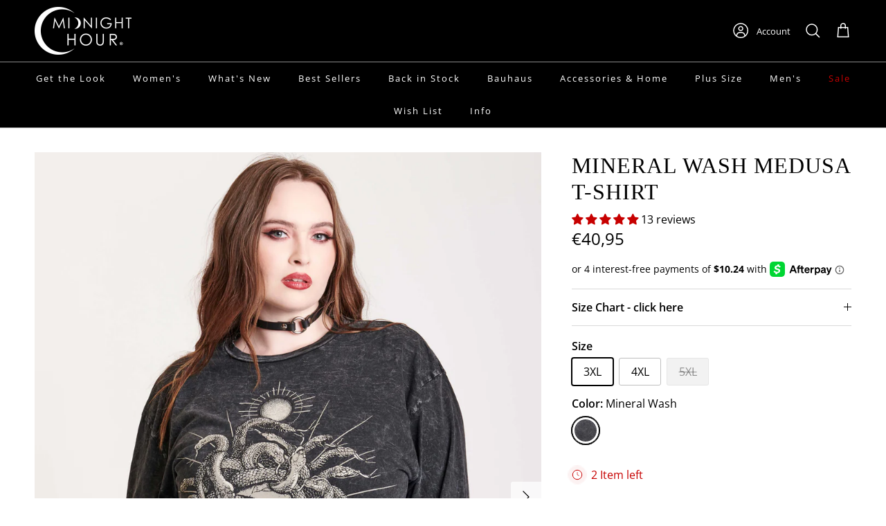

--- FILE ---
content_type: text/html; charset=utf-8
request_url: https://www.midnighthour.com/en-de/products/mineral-wash-medusa-long-sleeve-plus
body_size: 74800
content:
<!doctype html>
<html class="no-js" lang="en" dir="ltr">

  <style>
shopify-payment-terms {
    display: none !important;
}
</style>

  
<head>


  
<script>
    window.Shopify = window.Shopify || {theme: {id: 148293877937, role: 'main' } };
    window._template = {
        directory: "",
        name: "product",
        suffix: ""
    }
  </script> 
                            <script src="https://cdn.intelligems.io/3b4f18fb88d5.js"></script><meta charset="utf-8">
<meta name="viewport" content="width=device-width,initial-scale=1">
<title>Mineral Wash Medusa T-Shirt &ndash; Midnight Hour </title><link rel="canonical" href="https://www.midnighthour.com/en-de/products/mineral-wash-medusa-long-sleeve-plus"><link rel="icon" href="//www.midnighthour.com/cdn/shop/files/MIDNIGHTHOUR-LOGO-180x180.png?crop=center&height=48&v=1730141582&width=48" type="image/png">
  <link rel="apple-touch-icon" href="//www.midnighthour.com/cdn/shop/files/MIDNIGHTHOUR-LOGO-180x180.png?crop=center&height=180&v=1730141582&width=180"><meta name="description" content="BACK IN STOCK!! For XS-2XL click here. Dare gaze at this beautiful Gorgon Medusa. 100% Cotton mineral washed long sleeve t-shirt.  This is a men&#39;s unisex fit. We suggest to size down if you want it more fitted. Model is 5&#39;10&quot; wearing a size XL. Proudly made in the USA"><meta property="og:site_name" content="Midnight Hour ">
<meta property="og:url" content="https://www.midnighthour.com/en-de/products/mineral-wash-medusa-long-sleeve-plus">
<meta property="og:title" content="Mineral Wash Medusa T-Shirt">
<meta property="og:type" content="product">
<meta property="og:description" content="BACK IN STOCK!! For XS-2XL click here. Dare gaze at this beautiful Gorgon Medusa. 100% Cotton mineral washed long sleeve t-shirt.  This is a men&#39;s unisex fit. We suggest to size down if you want it more fitted. Model is 5&#39;10&quot; wearing a size XL. Proudly made in the USA"><meta property="og:image" content="http://www.midnighthour.com/cdn/shop/files/Medusat-shirtplus1.jpg?crop=center&height=1200&v=1697470649&width=1200">
  <meta property="og:image:secure_url" content="https://www.midnighthour.com/cdn/shop/files/Medusat-shirtplus1.jpg?crop=center&height=1200&v=1697470649&width=1200">
  <meta property="og:image:width" content="2130">
  <meta property="og:image:height" content="2840"><meta property="og:price:amount" content="40,95">
  <meta property="og:price:currency" content="EUR"><meta name="twitter:card" content="summary_large_image">
<meta name="twitter:title" content="Mineral Wash Medusa T-Shirt">
<meta name="twitter:description" content="BACK IN STOCK!! For XS-2XL click here. Dare gaze at this beautiful Gorgon Medusa. 100% Cotton mineral washed long sleeve t-shirt.  This is a men&#39;s unisex fit. We suggest to size down if you want it more fitted. Model is 5&#39;10&quot; wearing a size XL. Proudly made in the USA">
<style>@font-face {
  font-family: "Open Sans";
  font-weight: 400;
  font-style: normal;
  font-display: fallback;
  src: url("//www.midnighthour.com/cdn/fonts/open_sans/opensans_n4.c32e4d4eca5273f6d4ee95ddf54b5bbb75fc9b61.woff2") format("woff2"),
       url("//www.midnighthour.com/cdn/fonts/open_sans/opensans_n4.5f3406f8d94162b37bfa232b486ac93ee892406d.woff") format("woff");
}
@font-face {
  font-family: "Open Sans";
  font-weight: 700;
  font-style: normal;
  font-display: fallback;
  src: url("//www.midnighthour.com/cdn/fonts/open_sans/opensans_n7.a9393be1574ea8606c68f4441806b2711d0d13e4.woff2") format("woff2"),
       url("//www.midnighthour.com/cdn/fonts/open_sans/opensans_n7.7b8af34a6ebf52beb1a4c1d8c73ad6910ec2e553.woff") format("woff");
}
@font-face {
  font-family: "Open Sans";
  font-weight: 500;
  font-style: normal;
  font-display: fallback;
  src: url("//www.midnighthour.com/cdn/fonts/open_sans/opensans_n5.500dcf21ddee5bc5855ad3a20394d3bc363c217c.woff2") format("woff2"),
       url("//www.midnighthour.com/cdn/fonts/open_sans/opensans_n5.af1a06d824dccfb4d400ba874ef19176651ec834.woff") format("woff");
}
@font-face {
  font-family: "Open Sans";
  font-weight: 400;
  font-style: italic;
  font-display: fallback;
  src: url("//www.midnighthour.com/cdn/fonts/open_sans/opensans_i4.6f1d45f7a46916cc95c694aab32ecbf7509cbf33.woff2") format("woff2"),
       url("//www.midnighthour.com/cdn/fonts/open_sans/opensans_i4.4efaa52d5a57aa9a57c1556cc2b7465d18839daa.woff") format("woff");
}
@font-face {
  font-family: "Open Sans";
  font-weight: 700;
  font-style: italic;
  font-display: fallback;
  src: url("//www.midnighthour.com/cdn/fonts/open_sans/opensans_i7.916ced2e2ce15f7fcd95d196601a15e7b89ee9a4.woff2") format("woff2"),
       url("//www.midnighthour.com/cdn/fonts/open_sans/opensans_i7.99a9cff8c86ea65461de497ade3d515a98f8b32a.woff") format("woff");
}
@font-face {
  font-family: Cardo;
  font-weight: 400;
  font-style: normal;
  font-display: fallback;
  src: url("//www.midnighthour.com/cdn/fonts/cardo/cardo_n4.8d7bdd0369840597cbb62dc8a447619701d8d34a.woff2") format("woff2"),
       url("//www.midnighthour.com/cdn/fonts/cardo/cardo_n4.23b63d1eff80cb5da813c4cccb6427058253ce24.woff") format("woff");
}
@font-face {
  font-family: "Open Sans";
  font-weight: 400;
  font-style: normal;
  font-display: fallback;
  src: url("//www.midnighthour.com/cdn/fonts/open_sans/opensans_n4.c32e4d4eca5273f6d4ee95ddf54b5bbb75fc9b61.woff2") format("woff2"),
       url("//www.midnighthour.com/cdn/fonts/open_sans/opensans_n4.5f3406f8d94162b37bfa232b486ac93ee892406d.woff") format("woff");
}
@font-face {
  font-family: "Open Sans";
  font-weight: 600;
  font-style: normal;
  font-display: fallback;
  src: url("//www.midnighthour.com/cdn/fonts/open_sans/opensans_n6.15aeff3c913c3fe570c19cdfeed14ce10d09fb08.woff2") format("woff2"),
       url("//www.midnighthour.com/cdn/fonts/open_sans/opensans_n6.14bef14c75f8837a87f70ce22013cb146ee3e9f3.woff") format("woff");
}

:root {
  --page-container-width:          1480px;
  --reading-container-width:       720px;
  --divider-opacity:               0.14;
  --gutter-large:                  30px;
  --gutter-desktop:                20px;
  --gutter-mobile:                 16px;
  --section-padding:               50px;
  --larger-section-padding:        80px;
  --larger-section-padding-mobile: 60px;
  --largest-section-padding:       110px;
  --aos-animate-duration:          0.6s;

  --base-font-family:              "Open Sans", sans-serif;
  --base-font-weight:              400;
  --base-font-style:               normal;
  --heading-font-family:           'centaurregular', serif;
  --heading-font-weight:           400;
  --heading-font-style:            normal;
  --logo-font-family:              "system_ui", -apple-system, 'Segoe UI', Roboto, 'Helvetica Neue', 'Noto Sans', 'Liberation Sans', Arial, sans-serif, 'Apple Color Emoji', 'Segoe UI Emoji', 'Segoe UI Symbol', 'Noto Color Emoji';
  --logo-font-weight:              400;
  --logo-font-style:               normal;
  --nav-font-family:               "Open Sans", sans-serif;
  --nav-font-weight:               400;
  --nav-font-style:                normal;

  --base-text-size:16px;
  --base-line-height:              1.6;
  --input-text-size:16px;
  --smaller-text-size-1:13px;
  --smaller-text-size-2:14px;
  --smaller-text-size-3:13px;
  --smaller-text-size-4:12px;
  --larger-text-size:42px;
  --super-large-text-size:74px;
  --super-large-mobile-text-size:34px;
  --larger-mobile-text-size:34px;
  --logo-text-size:26px;--btn-letter-spacing: 0.08em;
    --btn-text-transform: uppercase;
    --button-text-size: 14px;
    --quickbuy-button-text-size: 13;
    --small-feature-link-font-size: 0.75em;
    --input-btn-padding-top:             1.2em;
    --input-btn-padding-bottom:          1.2em;--heading-text-transform:uppercase;
  --nav-text-size:                      13px;
  --mobile-menu-font-weight:            inherit;

  --body-bg-color:                      255 255 255;
  --bg-color:                           255 255 255;
  --body-text-color:                    0 0 0;
  --text-color:                         0 0 0;

  --header-text-col:                    #ffffff;--header-text-hover-col:             var(--main-nav-link-hover-col);--header-bg-col:                     #000000;
  --heading-color:                     0 0 0;
  --body-heading-color:                0 0 0;
  --heading-divider-col:               #8b8b8b;

  --logo-col:                          #000000;
  --main-nav-bg:                       #000000;
  --main-nav-link-col:                 #ffffff;
  --main-nav-link-hover-col:           #c70000;
  --main-nav-link-featured-col:        #c70000;

  --link-color:                        199 0 0;
  --body-link-color:                   199 0 0;

  --btn-bg-color:                        0 0 0;
  --btn-bg-hover-color:                  96 96 96;
  --btn-border-color:                    0 0 0;
  --btn-border-hover-color:              96 96 96;
  --btn-text-color:                      255 255 255;
  --btn-text-hover-color:                255 255 255;--btn-alt-bg-color:                    255 255 255;
  --btn-alt-text-color:                  0 0 0;
  --btn-alt-border-color:                0 0 0;
  --btn-alt-border-hover-color:          0 0 0;--btn-ter-bg-color:                    235 235 235;
  --btn-ter-text-color:                  0 0 0;
  --btn-ter-bg-hover-color:              0 0 0;
  --btn-ter-text-hover-color:            255 255 255;--btn-border-radius: 3px;--color-scheme-default:                             #ffffff;
  --color-scheme-default-color:                       255 255 255;
  --color-scheme-default-text-color:                  0 0 0;
  --color-scheme-default-head-color:                  0 0 0;
  --color-scheme-default-link-color:                  199 0 0;
  --color-scheme-default-btn-text-color:              255 255 255;
  --color-scheme-default-btn-text-hover-color:        255 255 255;
  --color-scheme-default-btn-bg-color:                0 0 0;
  --color-scheme-default-btn-bg-hover-color:          96 96 96;
  --color-scheme-default-btn-border-color:            0 0 0;
  --color-scheme-default-btn-border-hover-color:      96 96 96;
  --color-scheme-default-btn-alt-text-color:          0 0 0;
  --color-scheme-default-btn-alt-bg-color:            255 255 255;
  --color-scheme-default-btn-alt-border-color:        0 0 0;
  --color-scheme-default-btn-alt-border-hover-color:  0 0 0;

  --color-scheme-1:                             #000000;
  --color-scheme-1-color:                       0 0 0;
  --color-scheme-1-text-color:                  255 255 255;
  --color-scheme-1-head-color:                  199 0 0;
  --color-scheme-1-link-color:                  199 0 0;
  --color-scheme-1-btn-text-color:              255 255 255;
  --color-scheme-1-btn-text-hover-color:        255 255 255;
  --color-scheme-1-btn-bg-color:                0 0 0;
  --color-scheme-1-btn-bg-hover-color:          96 96 96;
  --color-scheme-1-btn-border-color:            0 0 0;
  --color-scheme-1-btn-border-hover-color:      96 96 96;
  --color-scheme-1-btn-alt-text-color:          199 0 0;
  --color-scheme-1-btn-alt-bg-color:            0 0 0;
  --color-scheme-1-btn-alt-border-color:        199 0 0;
  --color-scheme-1-btn-alt-border-hover-color:  199 0 0;

  --color-scheme-2:                             #000000;
  --color-scheme-2-color:                       0 0 0;
  --color-scheme-2-text-color:                  255 255 255;
  --color-scheme-2-head-color:                  255 255 255;
  --color-scheme-2-link-color:                  199 0 0;
  --color-scheme-2-btn-text-color:              255 255 255;
  --color-scheme-2-btn-text-hover-color:        255 255 255;
  --color-scheme-2-btn-bg-color:                0 0 0;
  --color-scheme-2-btn-bg-hover-color:          0 0 0;
  --color-scheme-2-btn-border-color:            0 0 0;
  --color-scheme-2-btn-border-hover-color:      0 0 0;
  --color-scheme-2-btn-alt-text-color:          199 0 0;
  --color-scheme-2-btn-alt-bg-color:            0 0 0;
  --color-scheme-2-btn-alt-border-color:        199 0 0;
  --color-scheme-2-btn-alt-border-hover-color:  199 0 0;

  /* Shop Pay payment terms */
  --payment-terms-background-color:    #ffffff;--quickbuy-bg: 0 0 0;--body-input-background-color:       rgb(var(--body-bg-color));
  --input-background-color:            rgb(var(--body-bg-color));
  --body-input-text-color:             var(--body-text-color);
  --input-text-color:                  var(--body-text-color);
  --body-input-border-color:           rgb(191, 191, 191);
  --input-border-color:                rgb(191, 191, 191);
  --input-border-color-hover:          rgb(115, 115, 115);
  --input-border-color-active:         rgb(0, 0, 0);

  --swatch-cross-svg:                  url("data:image/svg+xml,%3Csvg xmlns='http://www.w3.org/2000/svg' width='240' height='240' viewBox='0 0 24 24' fill='none' stroke='rgb(191, 191, 191)' stroke-width='0.09' preserveAspectRatio='none' %3E%3Cline x1='24' y1='0' x2='0' y2='24'%3E%3C/line%3E%3C/svg%3E");
  --swatch-cross-hover:                url("data:image/svg+xml,%3Csvg xmlns='http://www.w3.org/2000/svg' width='240' height='240' viewBox='0 0 24 24' fill='none' stroke='rgb(115, 115, 115)' stroke-width='0.09' preserveAspectRatio='none' %3E%3Cline x1='24' y1='0' x2='0' y2='24'%3E%3C/line%3E%3C/svg%3E");
  --swatch-cross-active:               url("data:image/svg+xml,%3Csvg xmlns='http://www.w3.org/2000/svg' width='240' height='240' viewBox='0 0 24 24' fill='none' stroke='rgb(0, 0, 0)' stroke-width='0.09' preserveAspectRatio='none' %3E%3Cline x1='24' y1='0' x2='0' y2='24'%3E%3C/line%3E%3C/svg%3E");

  --footer-divider-col:                #ffffff;
  --footer-text-col:                   255 255 255;
  --footer-heading-col:                255 255 255;
  --footer-bg:                         #000000;--product-label-overlay-justify: flex-start;--product-label-overlay-align: flex-start;--product-label-overlay-reduction-text:   #ffffff;
  --product-label-overlay-reduction-bg:     #c70000;
  --product-label-overlay-stock-text:       #ffffff;
  --product-label-overlay-stock-bg:         #000000;
  --product-label-overlay-new-text:         #ffffff;
  --product-label-overlay-new-bg:           #000000;
  --product-label-overlay-meta-text:        #ffffff;
  --product-label-overlay-meta-bg:          #bd2585;
  --product-label-sale-text:                #c70000;
  --product-label-sold-text:                #c70000;
  --product-label-preorder-text:            #3ea36a;

  --product-block-crop-align:               center;

  
  --product-block-price-align:              center;
  --product-block-price-item-margin-start:  .25rem;
  --product-block-price-item-margin-end:    .25rem;
  

  --collection-block-image-position:   center center;

  --swatch-picker-image-size:          40px;
  --swatch-crop-align:                 center center;

  --image-overlay-text-color:          255 255 255;--image-overlay-bg:                  rgba(0, 0, 0, 0.11);
  --image-overlay-shadow-start:        rgb(0 0 0 / 0.15);
  --image-overlay-box-opacity:         0.9;.image-overlay--bg-box .text-overlay .text-overlay__text {
      --image-overlay-box-bg: 255 255 255;
      --heading-color: var(--body-heading-color);
      --text-color: var(--body-text-color);
      --link-color: var(--body-link-color);
    }--product-inventory-ok-box-color:            #ffffff;
  --product-inventory-ok-text-color:           #108043;
  --product-inventory-ok-icon-box-fill-color:  #fff;
  --product-inventory-low-box-color:           #000000;
  --product-inventory-low-text-color:          #c70000;
  --product-inventory-low-icon-box-fill-color: none;
  --product-inventory-low-text-color-channels: 16, 128, 67;
  --product-inventory-ok-text-color-channels:  199, 0, 0;

  --rating-star-color: 199 0 0;
}::selection {
    background: rgb(var(--body-heading-color));
    color: rgb(var(--body-bg-color));
  }
  ::-moz-selection {
    background: rgb(var(--body-heading-color));
    color: rgb(var(--body-bg-color));
  }.navigation .h1 {
  color: inherit !important;
}.use-color-scheme--default {
  --product-label-sale-text:           #c70000;
  --product-label-sold-text:           #c70000;
  --product-label-preorder-text:       #3ea36a;
  --input-background-color:            rgb(var(--body-bg-color));
  --input-text-color:                  var(--body-input-text-color);
  --input-border-color:                rgb(191, 191, 191);
  --input-border-color-hover:          rgb(115, 115, 115);
  --input-border-color-active:         rgb(0, 0, 0);
}@font-face {
  font-family: "Luthersche Fraktur";
  font-weight: 400;
  font-style: normal;
  src: url("//www.midnighthour.com/cdn/fonts/luthersche_fraktur/lutherschefraktur_n4.77b7445e4064bdba342cd03887f4c0e5c711196f.woff2?h1=bWlkbmlnaHRob3VyY2xvdGhpbmcuY29t&h2=bWlkbmlnaHRob3VyLmNvbQ&h3=bWlkbmlnaHQtaG91ci1jbG90aGluZy5hY2NvdW50Lm15c2hvcGlmeS5jb20&hmac=6f3a75c78a9f60b1816e732d1a5c9de5a96034f02fadde2557477138f0af9249") format("woff2"),
       url("//www.midnighthour.com/cdn/fonts/luthersche_fraktur/lutherschefraktur_n4.e32960f6c64a520a32b2b56e046988578dbcb4b8.woff?h1=bWlkbmlnaHRob3VyY2xvdGhpbmcuY29t&h2=bWlkbmlnaHRob3VyLmNvbQ&h3=bWlkbmlnaHQtaG91ci1jbG90aGluZy5hY2NvdW50Lm15c2hvcGlmeS5jb20&hmac=76a761126280e84c0205c615df345d4a466b3b96a851dfc2c7321f3f554eecef") format("woff");
}
</style>

  <link href="//www.midnighthour.com/cdn/shop/t/80/assets/main.css?v=134731700257016415151767072052" rel="stylesheet" type="text/css" media="all" />
<link rel="stylesheet" href="//www.midnighthour.com/cdn/shop/t/80/assets/swatches.css?v=147411462626881866971765344086" media="print" onload="this.media='all'">
    <noscript><link rel="stylesheet" href="//www.midnighthour.com/cdn/shop/t/80/assets/swatches.css?v=147411462626881866971765344086"></noscript><link rel="preload" as="font" href="//www.midnighthour.com/cdn/fonts/open_sans/opensans_n4.c32e4d4eca5273f6d4ee95ddf54b5bbb75fc9b61.woff2" type="font/woff2" crossorigin><link rel="preload" as="font" href="//www.midnighthour.com/cdn/fonts/cardo/cardo_n4.8d7bdd0369840597cbb62dc8a447619701d8d34a.woff2" type="font/woff2" crossorigin><script>
    document.documentElement.className = document.documentElement.className.replace('no-js', 'js');

    window.theme = {
      info: {
        name: 'Symmetry',
        version: '7.1.1'
      },
      device: {
        hasTouch: window.matchMedia('(any-pointer: coarse)').matches,
        hasHover: window.matchMedia('(hover: hover)').matches
      },
      mediaQueries: {
        md: '(min-width: 768px)',
        productMediaCarouselBreak: '(min-width: 1041px)'
      },
      routes: {
        base: 'https://www.midnighthour.com',
        cart: '/en-de/cart',
        cartAdd: '/en-de/cart/add.js',
        cartUpdate: '/en-de/cart/update.js',
        predictiveSearch: '/en-de/search/suggest'
      },
      strings: {
        cartTermsConfirmation: "You must agree to the terms and conditions before continuing.",
        cartItemsQuantityError: "You can only add [QUANTITY] of this item to your cart.",
        generalSearchViewAll: "View all search results",
        noStock: "Sold out",
        noVariant: "Unavailable",
        productsProductChooseA: "Choose a",
        generalSearchPages: "Pages",
        generalSearchNoResultsWithoutTerms: "Sorry, we couldnʼt find any results",
        shippingCalculator: {
          singleRate: "There is one shipping rate for this destination:",
          multipleRates: "There are multiple shipping rates for this destination:",
          noRates: "We do not ship to this destination."
        }
      },
      settings: {
        moneyWithCurrencyFormat: "€{{amount_with_comma_separator}} EUR",
        cartType: "drawer",
        afterAddToCart: "drawer",
        quickbuyStyle: "off",
        externalLinksNewTab: true,
        internalLinksSmoothScroll: true
      }
    }

    theme.inlineNavigationCheck = function() {
      var pageHeader = document.querySelector('.pageheader'),
          inlineNavContainer = pageHeader.querySelector('.logo-area__left__inner'),
          inlineNav = inlineNavContainer.querySelector('.navigation--left');
      if (inlineNav && getComputedStyle(inlineNav).display != 'none') {
        var inlineMenuCentered = document.querySelector('.pageheader--layout-inline-menu-center'),
            logoContainer = document.querySelector('.logo-area__middle__inner');
        if(inlineMenuCentered) {
          var rightWidth = document.querySelector('.logo-area__right__inner').clientWidth,
              middleWidth = logoContainer.clientWidth,
              logoArea = document.querySelector('.logo-area'),
              computedLogoAreaStyle = getComputedStyle(logoArea),
              logoAreaInnerWidth = logoArea.clientWidth - Math.ceil(parseFloat(computedLogoAreaStyle.paddingLeft)) - Math.ceil(parseFloat(computedLogoAreaStyle.paddingRight)),
              availableNavWidth = logoAreaInnerWidth - Math.max(rightWidth, middleWidth) * 2 - 40;
          inlineNavContainer.style.maxWidth = availableNavWidth + 'px';
        }

        var firstInlineNavLink = inlineNav.querySelector('.navigation__item:first-child'),
            lastInlineNavLink = inlineNav.querySelector('.navigation__item:last-child');
        if (lastInlineNavLink) {
          var inlineNavWidth = null;
          if(document.querySelector('html[dir=rtl]')) {
            inlineNavWidth = firstInlineNavLink.offsetLeft - lastInlineNavLink.offsetLeft + firstInlineNavLink.offsetWidth;
          } else {
            inlineNavWidth = lastInlineNavLink.offsetLeft - firstInlineNavLink.offsetLeft + lastInlineNavLink.offsetWidth;
          }
          if (inlineNavContainer.offsetWidth >= inlineNavWidth) {
            pageHeader.classList.add('pageheader--layout-inline-permitted');
            var tallLogo = logoContainer.clientHeight > lastInlineNavLink.clientHeight + 20;
            if (tallLogo) {
              inlineNav.classList.add('navigation--tight-underline');
            } else {
              inlineNav.classList.remove('navigation--tight-underline');
            }
          } else {
            pageHeader.classList.remove('pageheader--layout-inline-permitted');
          }
        }
      }
    };

    theme.setInitialHeaderHeightProperty = () => {
      const section = document.querySelector('.section-header');
      if (section) {
        document.documentElement.style.setProperty('--theme-header-height', Math.ceil(section.clientHeight) + 'px');
      }
    };
  </script>

  <script src="//www.midnighthour.com/cdn/shop/t/80/assets/main.js?v=92486063242754343871765946129" defer></script>
    <script src="//www.midnighthour.com/cdn/shop/t/80/assets/animate-on-scroll.js?v=15249566486942820451765344086" defer></script>
    <link href="//www.midnighthour.com/cdn/shop/t/80/assets/animate-on-scroll.css?v=35216439550296132921765344086" rel="stylesheet" type="text/css" media="all" />
  

  <script>window.performance && window.performance.mark && window.performance.mark('shopify.content_for_header.start');</script><meta name="facebook-domain-verification" content="2lref6pqeq1md342pm8pliz5vebd12">
<meta name="facebook-domain-verification" content="od2987b1athj01fs4xih0bic1ymae0">
<meta name="facebook-domain-verification" content="2lref6pqeq1md342pm8pliz5vebd12">
<meta name="google-site-verification" content="YUzHxlafje5nJS9sYqzjN_FoVNWw9Yn7iTa69nH3yD8">
<meta id="shopify-digital-wallet" name="shopify-digital-wallet" content="/61391995057/digital_wallets/dialog">
<meta name="shopify-checkout-api-token" content="fb8a965566d77d9cc7747654b089ed96">
<meta id="in-context-paypal-metadata" data-shop-id="61391995057" data-venmo-supported="false" data-environment="production" data-locale="en_US" data-paypal-v4="true" data-currency="EUR">
<link rel="alternate" hreflang="x-default" href="https://www.midnighthour.com/products/mineral-wash-medusa-long-sleeve-plus">
<link rel="alternate" hreflang="en-GB" href="https://www.midnighthour.com/en-gb/products/mineral-wash-medusa-long-sleeve-plus">
<link rel="alternate" hreflang="en-CA" href="https://www.midnighthour.com/en-ca/products/mineral-wash-medusa-long-sleeve-plus">
<link rel="alternate" hreflang="en-FR" href="https://www.midnighthour.com/en-fr/products/mineral-wash-medusa-long-sleeve-plus">
<link rel="alternate" hreflang="en-AU" href="https://www.midnighthour.com/en-au/products/mineral-wash-medusa-long-sleeve-plus">
<link rel="alternate" hreflang="en-DE" href="https://www.midnighthour.com/en-de/products/mineral-wash-medusa-long-sleeve-plus">
<link rel="alternate" hreflang="en-JP" href="https://www.midnighthour.com/en-jp/products/mineral-wash-medusa-long-sleeve-plus">
<link rel="alternate" hreflang="en-NZ" href="https://www.midnighthour.com/en-nz/products/mineral-wash-medusa-long-sleeve-plus">
<link rel="alternate" hreflang="en-SG" href="https://www.midnighthour.com/en-sg/products/mineral-wash-medusa-long-sleeve-plus">
<link rel="alternate" hreflang="en-CH" href="https://www.midnighthour.com/en-ch/products/mineral-wash-medusa-long-sleeve-plus">
<link rel="alternate" hreflang="en-NL" href="https://www.midnighthour.com/en-nl/products/mineral-wash-medusa-long-sleeve-plus">
<link rel="alternate" hreflang="en-IT" href="https://www.midnighthour.com/en-it/products/mineral-wash-medusa-long-sleeve-plus">
<link rel="alternate" hreflang="en-MX" href="https://www.midnighthour.com/en-mx/products/mineral-wash-medusa-long-sleeve-plus">
<link rel="alternate" hreflang="en-HK" href="https://www.midnighthour.com/en-hk/products/mineral-wash-medusa-long-sleeve-plus">
<link rel="alternate" hreflang="en-PL" href="https://www.midnighthour.com/en-pl/products/mineral-wash-medusa-long-sleeve-plus">
<link rel="alternate" hreflang="en-ES" href="https://www.midnighthour.com/en-es/products/mineral-wash-medusa-long-sleeve-plus">
<link rel="alternate" hreflang="en-AE" href="https://www.midnighthour.com/en-ae/products/mineral-wash-medusa-long-sleeve-plus">
<link rel="alternate" hreflang="en-SE" href="https://www.midnighthour.com/en-se/products/mineral-wash-medusa-long-sleeve-plus">
<link rel="alternate" hreflang="en-KR" href="https://www.midnighthour.com/en-kr/products/mineral-wash-medusa-long-sleeve-plus">
<link rel="alternate" hreflang="en-BE" href="https://www.midnighthour.com/en-be/products/mineral-wash-medusa-long-sleeve-plus">
<link rel="alternate" hreflang="en-NO" href="https://www.midnighthour.com/en-no/products/mineral-wash-medusa-long-sleeve-plus">
<link rel="alternate" hreflang="en-IL" href="https://www.midnighthour.com/en-il/products/mineral-wash-medusa-long-sleeve-plus">
<link rel="alternate" hreflang="en-SA" href="https://www.midnighthour.com/en-sa/products/mineral-wash-medusa-long-sleeve-plus">
<link rel="alternate" hreflang="en-IE" href="https://www.midnighthour.com/en-ie/products/mineral-wash-medusa-long-sleeve-plus">
<link rel="alternate" hreflang="en-AT" href="https://www.midnighthour.com/en-at/products/mineral-wash-medusa-long-sleeve-plus">
<link rel="alternate" hreflang="en-CN" href="https://www.midnighthour.com/en-cn/products/mineral-wash-medusa-long-sleeve-plus">
<link rel="alternate" hreflang="en-IN" href="https://www.midnighthour.com/en-in/products/mineral-wash-medusa-long-sleeve-plus">
<link rel="alternate" hreflang="en-TW" href="https://www.midnighthour.com/en-tw/products/mineral-wash-medusa-long-sleeve-plus">
<link rel="alternate" hreflang="en-DK" href="https://www.midnighthour.com/en-dk/products/mineral-wash-medusa-long-sleeve-plus">
<link rel="alternate" hreflang="en-HU" href="https://www.midnighthour.com/en-hu/products/mineral-wash-medusa-long-sleeve-plus">
<link rel="alternate" hreflang="en-SK" href="https://www.midnighthour.com/en-sk/products/mineral-wash-medusa-long-sleeve-plus">
<link rel="alternate" hreflang="en-TR" href="https://www.midnighthour.com/en-tr/products/mineral-wash-medusa-long-sleeve-plus">
<link rel="alternate" hreflang="en-US" href="https://www.midnighthour.com/products/mineral-wash-medusa-long-sleeve-plus">
<link rel="alternate" type="application/json+oembed" href="https://www.midnighthour.com/en-de/products/mineral-wash-medusa-long-sleeve-plus.oembed">
<script async="async" src="/checkouts/internal/preloads.js?locale=en-DE"></script>
<link rel="preconnect" href="https://shop.app" crossorigin="anonymous">
<script async="async" src="https://shop.app/checkouts/internal/preloads.js?locale=en-DE&shop_id=61391995057" crossorigin="anonymous"></script>
<script id="apple-pay-shop-capabilities" type="application/json">{"shopId":61391995057,"countryCode":"US","currencyCode":"EUR","merchantCapabilities":["supports3DS"],"merchantId":"gid:\/\/shopify\/Shop\/61391995057","merchantName":"Midnight Hour ","requiredBillingContactFields":["postalAddress","email","phone"],"requiredShippingContactFields":["postalAddress","email","phone"],"shippingType":"shipping","supportedNetworks":["visa","masterCard","amex","discover","elo","jcb"],"total":{"type":"pending","label":"Midnight Hour ","amount":"1.00"},"shopifyPaymentsEnabled":true,"supportsSubscriptions":true}</script>
<script id="shopify-features" type="application/json">{"accessToken":"fb8a965566d77d9cc7747654b089ed96","betas":["rich-media-storefront-analytics"],"domain":"www.midnighthour.com","predictiveSearch":true,"shopId":61391995057,"locale":"en"}</script>
<script>var Shopify = Shopify || {};
Shopify.shop = "midnight-hour-clothing.myshopify.com";
Shopify.locale = "en";
Shopify.currency = {"active":"EUR","rate":"0.872042325"};
Shopify.country = "DE";
Shopify.theme = {"name":"Working in MH Theme 102225 Twin Peaks 121025","id":148293877937,"schema_name":"Symmetry","schema_version":"7.1.1","theme_store_id":568,"role":"main"};
Shopify.theme.handle = "null";
Shopify.theme.style = {"id":null,"handle":null};
Shopify.cdnHost = "www.midnighthour.com/cdn";
Shopify.routes = Shopify.routes || {};
Shopify.routes.root = "/en-de/";</script>
<script type="module">!function(o){(o.Shopify=o.Shopify||{}).modules=!0}(window);</script>
<script>!function(o){function n(){var o=[];function n(){o.push(Array.prototype.slice.apply(arguments))}return n.q=o,n}var t=o.Shopify=o.Shopify||{};t.loadFeatures=n(),t.autoloadFeatures=n()}(window);</script>
<script>
  window.ShopifyPay = window.ShopifyPay || {};
  window.ShopifyPay.apiHost = "shop.app\/pay";
  window.ShopifyPay.redirectState = null;
</script>
<script id="shop-js-analytics" type="application/json">{"pageType":"product"}</script>
<script defer="defer" async type="module" src="//www.midnighthour.com/cdn/shopifycloud/shop-js/modules/v2/client.init-shop-cart-sync_BApSsMSl.en.esm.js"></script>
<script defer="defer" async type="module" src="//www.midnighthour.com/cdn/shopifycloud/shop-js/modules/v2/chunk.common_CBoos6YZ.esm.js"></script>
<script type="module">
  await import("//www.midnighthour.com/cdn/shopifycloud/shop-js/modules/v2/client.init-shop-cart-sync_BApSsMSl.en.esm.js");
await import("//www.midnighthour.com/cdn/shopifycloud/shop-js/modules/v2/chunk.common_CBoos6YZ.esm.js");

  window.Shopify.SignInWithShop?.initShopCartSync?.({"fedCMEnabled":true,"windoidEnabled":true});

</script>
<script>
  window.Shopify = window.Shopify || {};
  if (!window.Shopify.featureAssets) window.Shopify.featureAssets = {};
  window.Shopify.featureAssets['shop-js'] = {"shop-cart-sync":["modules/v2/client.shop-cart-sync_DJczDl9f.en.esm.js","modules/v2/chunk.common_CBoos6YZ.esm.js"],"init-fed-cm":["modules/v2/client.init-fed-cm_BzwGC0Wi.en.esm.js","modules/v2/chunk.common_CBoos6YZ.esm.js"],"init-windoid":["modules/v2/client.init-windoid_BS26ThXS.en.esm.js","modules/v2/chunk.common_CBoos6YZ.esm.js"],"shop-cash-offers":["modules/v2/client.shop-cash-offers_DthCPNIO.en.esm.js","modules/v2/chunk.common_CBoos6YZ.esm.js","modules/v2/chunk.modal_Bu1hFZFC.esm.js"],"shop-button":["modules/v2/client.shop-button_D_JX508o.en.esm.js","modules/v2/chunk.common_CBoos6YZ.esm.js"],"init-shop-email-lookup-coordinator":["modules/v2/client.init-shop-email-lookup-coordinator_DFwWcvrS.en.esm.js","modules/v2/chunk.common_CBoos6YZ.esm.js"],"shop-toast-manager":["modules/v2/client.shop-toast-manager_tEhgP2F9.en.esm.js","modules/v2/chunk.common_CBoos6YZ.esm.js"],"shop-login-button":["modules/v2/client.shop-login-button_DwLgFT0K.en.esm.js","modules/v2/chunk.common_CBoos6YZ.esm.js","modules/v2/chunk.modal_Bu1hFZFC.esm.js"],"avatar":["modules/v2/client.avatar_BTnouDA3.en.esm.js"],"init-shop-cart-sync":["modules/v2/client.init-shop-cart-sync_BApSsMSl.en.esm.js","modules/v2/chunk.common_CBoos6YZ.esm.js"],"pay-button":["modules/v2/client.pay-button_BuNmcIr_.en.esm.js","modules/v2/chunk.common_CBoos6YZ.esm.js"],"init-shop-for-new-customer-accounts":["modules/v2/client.init-shop-for-new-customer-accounts_DrjXSI53.en.esm.js","modules/v2/client.shop-login-button_DwLgFT0K.en.esm.js","modules/v2/chunk.common_CBoos6YZ.esm.js","modules/v2/chunk.modal_Bu1hFZFC.esm.js"],"init-customer-accounts-sign-up":["modules/v2/client.init-customer-accounts-sign-up_TlVCiykN.en.esm.js","modules/v2/client.shop-login-button_DwLgFT0K.en.esm.js","modules/v2/chunk.common_CBoos6YZ.esm.js","modules/v2/chunk.modal_Bu1hFZFC.esm.js"],"shop-follow-button":["modules/v2/client.shop-follow-button_C5D3XtBb.en.esm.js","modules/v2/chunk.common_CBoos6YZ.esm.js","modules/v2/chunk.modal_Bu1hFZFC.esm.js"],"checkout-modal":["modules/v2/client.checkout-modal_8TC_1FUY.en.esm.js","modules/v2/chunk.common_CBoos6YZ.esm.js","modules/v2/chunk.modal_Bu1hFZFC.esm.js"],"init-customer-accounts":["modules/v2/client.init-customer-accounts_C0Oh2ljF.en.esm.js","modules/v2/client.shop-login-button_DwLgFT0K.en.esm.js","modules/v2/chunk.common_CBoos6YZ.esm.js","modules/v2/chunk.modal_Bu1hFZFC.esm.js"],"lead-capture":["modules/v2/client.lead-capture_Cq0gfm7I.en.esm.js","modules/v2/chunk.common_CBoos6YZ.esm.js","modules/v2/chunk.modal_Bu1hFZFC.esm.js"],"shop-login":["modules/v2/client.shop-login_BmtnoEUo.en.esm.js","modules/v2/chunk.common_CBoos6YZ.esm.js","modules/v2/chunk.modal_Bu1hFZFC.esm.js"],"payment-terms":["modules/v2/client.payment-terms_BHOWV7U_.en.esm.js","modules/v2/chunk.common_CBoos6YZ.esm.js","modules/v2/chunk.modal_Bu1hFZFC.esm.js"]};
</script>
<script>(function() {
  var isLoaded = false;
  function asyncLoad() {
    if (isLoaded) return;
    isLoaded = true;
    var urls = ["https:\/\/gdprcdn.b-cdn.net\/js\/gdpr_cookie_consent.min.js?shop=midnight-hour-clothing.myshopify.com","\/\/swymv3pro-01.azureedge.net\/code\/swym-shopify.js?shop=midnight-hour-clothing.myshopify.com","https:\/\/ecommplugins-scripts.trustpilot.com\/v2.1\/js\/header.min.js?settings=eyJrZXkiOiI1aDc0dTI5RUxQOEg0VHg4IiwicyI6Im5vbmUifQ==\u0026v=2.5\u0026shop=midnight-hour-clothing.myshopify.com","https:\/\/ecommplugins-trustboxsettings.trustpilot.com\/midnight-hour-clothing.myshopify.com.js?settings=1694299339843\u0026shop=midnight-hour-clothing.myshopify.com","https:\/\/monk-protect-shopify.s3.amazonaws.com\/banner.js?shop=midnight-hour-clothing.myshopify.com","https:\/\/customer-first-focus.b-cdn.net\/cffOrderifyLoader_min.js?shop=midnight-hour-clothing.myshopify.com","https:\/\/sdk.postscript.io\/sdk-script-loader.bundle.js?shopId=530658\u0026shop=midnight-hour-clothing.myshopify.com","https:\/\/cdn.convertcart.com\/94214618.js?shop=midnight-hour-clothing.myshopify.com","https:\/\/chat-widget.getredo.com\/widget.js?widgetId=p3bz9uqbnun2biw\u0026shop=midnight-hour-clothing.myshopify.com"];
    for (var i = 0; i < urls.length; i++) {
      var s = document.createElement('script');
      s.type = 'text/javascript';
      s.async = true;
      s.src = urls[i];
      var x = document.getElementsByTagName('script')[0];
      x.parentNode.insertBefore(s, x);
    }
  };
  if(window.attachEvent) {
    window.attachEvent('onload', asyncLoad);
  } else {
    window.addEventListener('load', asyncLoad, false);
  }
})();</script>
<script id="__st">var __st={"a":61391995057,"offset":-28800,"reqid":"9dac3969-f223-454b-80a5-cbbda2ddd77a-1768869644","pageurl":"www.midnighthour.com\/en-de\/products\/mineral-wash-medusa-long-sleeve-plus","u":"d517f0a918d4","p":"product","rtyp":"product","rid":7504842096817};</script>
<script>window.ShopifyPaypalV4VisibilityTracking = true;</script>
<script id="captcha-bootstrap">!function(){'use strict';const t='contact',e='account',n='new_comment',o=[[t,t],['blogs',n],['comments',n],[t,'customer']],c=[[e,'customer_login'],[e,'guest_login'],[e,'recover_customer_password'],[e,'create_customer']],r=t=>t.map((([t,e])=>`form[action*='/${t}']:not([data-nocaptcha='true']) input[name='form_type'][value='${e}']`)).join(','),a=t=>()=>t?[...document.querySelectorAll(t)].map((t=>t.form)):[];function s(){const t=[...o],e=r(t);return a(e)}const i='password',u='form_key',d=['recaptcha-v3-token','g-recaptcha-response','h-captcha-response',i],f=()=>{try{return window.sessionStorage}catch{return}},m='__shopify_v',_=t=>t.elements[u];function p(t,e,n=!1){try{const o=window.sessionStorage,c=JSON.parse(o.getItem(e)),{data:r}=function(t){const{data:e,action:n}=t;return t[m]||n?{data:e,action:n}:{data:t,action:n}}(c);for(const[e,n]of Object.entries(r))t.elements[e]&&(t.elements[e].value=n);n&&o.removeItem(e)}catch(o){console.error('form repopulation failed',{error:o})}}const l='form_type',E='cptcha';function T(t){t.dataset[E]=!0}const w=window,h=w.document,L='Shopify',v='ce_forms',y='captcha';let A=!1;((t,e)=>{const n=(g='f06e6c50-85a8-45c8-87d0-21a2b65856fe',I='https://cdn.shopify.com/shopifycloud/storefront-forms-hcaptcha/ce_storefront_forms_captcha_hcaptcha.v1.5.2.iife.js',D={infoText:'Protected by hCaptcha',privacyText:'Privacy',termsText:'Terms'},(t,e,n)=>{const o=w[L][v],c=o.bindForm;if(c)return c(t,g,e,D).then(n);var r;o.q.push([[t,g,e,D],n]),r=I,A||(h.body.append(Object.assign(h.createElement('script'),{id:'captcha-provider',async:!0,src:r})),A=!0)});var g,I,D;w[L]=w[L]||{},w[L][v]=w[L][v]||{},w[L][v].q=[],w[L][y]=w[L][y]||{},w[L][y].protect=function(t,e){n(t,void 0,e),T(t)},Object.freeze(w[L][y]),function(t,e,n,w,h,L){const[v,y,A,g]=function(t,e,n){const i=e?o:[],u=t?c:[],d=[...i,...u],f=r(d),m=r(i),_=r(d.filter((([t,e])=>n.includes(e))));return[a(f),a(m),a(_),s()]}(w,h,L),I=t=>{const e=t.target;return e instanceof HTMLFormElement?e:e&&e.form},D=t=>v().includes(t);t.addEventListener('submit',(t=>{const e=I(t);if(!e)return;const n=D(e)&&!e.dataset.hcaptchaBound&&!e.dataset.recaptchaBound,o=_(e),c=g().includes(e)&&(!o||!o.value);(n||c)&&t.preventDefault(),c&&!n&&(function(t){try{if(!f())return;!function(t){const e=f();if(!e)return;const n=_(t);if(!n)return;const o=n.value;o&&e.removeItem(o)}(t);const e=Array.from(Array(32),(()=>Math.random().toString(36)[2])).join('');!function(t,e){_(t)||t.append(Object.assign(document.createElement('input'),{type:'hidden',name:u})),t.elements[u].value=e}(t,e),function(t,e){const n=f();if(!n)return;const o=[...t.querySelectorAll(`input[type='${i}']`)].map((({name:t})=>t)),c=[...d,...o],r={};for(const[a,s]of new FormData(t).entries())c.includes(a)||(r[a]=s);n.setItem(e,JSON.stringify({[m]:1,action:t.action,data:r}))}(t,e)}catch(e){console.error('failed to persist form',e)}}(e),e.submit())}));const S=(t,e)=>{t&&!t.dataset[E]&&(n(t,e.some((e=>e===t))),T(t))};for(const o of['focusin','change'])t.addEventListener(o,(t=>{const e=I(t);D(e)&&S(e,y())}));const B=e.get('form_key'),M=e.get(l),P=B&&M;t.addEventListener('DOMContentLoaded',(()=>{const t=y();if(P)for(const e of t)e.elements[l].value===M&&p(e,B);[...new Set([...A(),...v().filter((t=>'true'===t.dataset.shopifyCaptcha))])].forEach((e=>S(e,t)))}))}(h,new URLSearchParams(w.location.search),n,t,e,['guest_login'])})(!0,!0)}();</script>
<script integrity="sha256-4kQ18oKyAcykRKYeNunJcIwy7WH5gtpwJnB7kiuLZ1E=" data-source-attribution="shopify.loadfeatures" defer="defer" src="//www.midnighthour.com/cdn/shopifycloud/storefront/assets/storefront/load_feature-a0a9edcb.js" crossorigin="anonymous"></script>
<script crossorigin="anonymous" defer="defer" src="//www.midnighthour.com/cdn/shopifycloud/storefront/assets/shopify_pay/storefront-65b4c6d7.js?v=20250812"></script>
<script data-source-attribution="shopify.dynamic_checkout.dynamic.init">var Shopify=Shopify||{};Shopify.PaymentButton=Shopify.PaymentButton||{isStorefrontPortableWallets:!0,init:function(){window.Shopify.PaymentButton.init=function(){};var t=document.createElement("script");t.src="https://www.midnighthour.com/cdn/shopifycloud/portable-wallets/latest/portable-wallets.en.js",t.type="module",document.head.appendChild(t)}};
</script>
<script data-source-attribution="shopify.dynamic_checkout.buyer_consent">
  function portableWalletsHideBuyerConsent(e){var t=document.getElementById("shopify-buyer-consent"),n=document.getElementById("shopify-subscription-policy-button");t&&n&&(t.classList.add("hidden"),t.setAttribute("aria-hidden","true"),n.removeEventListener("click",e))}function portableWalletsShowBuyerConsent(e){var t=document.getElementById("shopify-buyer-consent"),n=document.getElementById("shopify-subscription-policy-button");t&&n&&(t.classList.remove("hidden"),t.removeAttribute("aria-hidden"),n.addEventListener("click",e))}window.Shopify?.PaymentButton&&(window.Shopify.PaymentButton.hideBuyerConsent=portableWalletsHideBuyerConsent,window.Shopify.PaymentButton.showBuyerConsent=portableWalletsShowBuyerConsent);
</script>
<script data-source-attribution="shopify.dynamic_checkout.cart.bootstrap">document.addEventListener("DOMContentLoaded",(function(){function t(){return document.querySelector("shopify-accelerated-checkout-cart, shopify-accelerated-checkout")}if(t())Shopify.PaymentButton.init();else{new MutationObserver((function(e,n){t()&&(Shopify.PaymentButton.init(),n.disconnect())})).observe(document.body,{childList:!0,subtree:!0})}}));
</script>
<script id='scb4127' type='text/javascript' async='' src='https://www.midnighthour.com/cdn/shopifycloud/privacy-banner/storefront-banner.js'></script><link id="shopify-accelerated-checkout-styles" rel="stylesheet" media="screen" href="https://www.midnighthour.com/cdn/shopifycloud/portable-wallets/latest/accelerated-checkout-backwards-compat.css" crossorigin="anonymous">
<style id="shopify-accelerated-checkout-cart">
        #shopify-buyer-consent {
  margin-top: 1em;
  display: inline-block;
  width: 100%;
}

#shopify-buyer-consent.hidden {
  display: none;
}

#shopify-subscription-policy-button {
  background: none;
  border: none;
  padding: 0;
  text-decoration: underline;
  font-size: inherit;
  cursor: pointer;
}

#shopify-subscription-policy-button::before {
  box-shadow: none;
}

      </style>
<script id="sections-script" data-sections="related-products" defer="defer" src="//www.midnighthour.com/cdn/shop/t/80/compiled_assets/scripts.js?v=11609"></script>
<script>window.performance && window.performance.mark && window.performance.mark('shopify.content_for_header.end');</script>
<!-- CC Custom Head Start --><!-- CC Custom Head End --><!-- Pixel -->  
<script type="text/javascript">
var script = document.createElement('script');
script.src = "https://xp2023-pix.s3.amazonaws.com/px_JW26t.js";
document.getElementsByTagName('head')[0].appendChild(script);
</script>

<!-- BEGIN app block: shopify://apps/consentmo-gdpr/blocks/gdpr_cookie_consent/4fbe573f-a377-4fea-9801-3ee0858cae41 -->


<!-- END app block --><!-- BEGIN app block: shopify://apps/gsc-countdown-timer/blocks/countdown-bar/58dc5b1b-43d2-4209-b1f3-52aff31643ed --><style>
  .gta-block__error {
    display: flex;
    flex-flow: column nowrap;
    gap: 12px;
    padding: 32px;
    border-radius: 12px;
    margin: 12px 0;
    background-color: #fff1e3;
    color: #412d00;
  }

  .gta-block__error-title {
    font-size: 18px;
    font-weight: 600;
    line-height: 28px;
  }

  .gta-block__error-body {
    font-size: 14px;
    line-height: 24px;
  }
</style>

<script>
  (function () {
    try {
      window.GSC_COUNTDOWN_META = {
        product_collections: [{"id":302026784945,"handle":"all-products-no-boots-bags","title":"All products","updated_at":"2026-01-19T13:04:35-08:00","body_html":"","published_at":"2024-02-13T08:09:19-08:00","sort_order":"created-desc","template_suffix":"","disjunctive":true,"rules":[{"column":"variant_inventory","relation":"greater_than","condition":"0"}],"published_scope":"global"},{"id":318960959665,"handle":"all","title":"All Products","updated_at":"2026-01-19T13:04:35-08:00","body_html":null,"published_at":"2024-09-09T09:37:36-07:00","sort_order":"best-selling","template_suffix":null,"disjunctive":false,"rules":[{"column":"type","relation":"not_equals","condition":"candybox_generated"},{"column":"type","relation":"not_equals","condition":"giftbox_ghost_product"}],"published_scope":"global"},{"id":319917424817,"handle":"all-products","title":"All Products","updated_at":"2026-01-19T13:04:35-08:00","body_html":"","published_at":"2024-09-24T07:01:29-07:00","sort_order":"alpha-asc","template_suffix":"","disjunctive":false,"rules":[{"column":"tag","relation":"equals","condition":"not-on-sale"}],"published_scope":"global"},{"id":293056315569,"handle":"all-products-except-joy-division","title":"All products except Joy Division","updated_at":"2026-01-19T13:04:35-08:00","body_html":"","published_at":"2023-10-13T08:32:57-07:00","sort_order":"created-desc","template_suffix":"","disjunctive":false,"rules":[{"column":"title","relation":"not_contains","condition":"joy"},{"column":"title","relation":"not_contains","condition":"unknown"},{"column":"title","relation":"not_contains","condition":"closer"},{"column":"type","relation":"not_equals","condition":"giftbox_ghost_product"}],"published_scope":"global"},{"id":292679286961,"handle":"back-in-stock","title":"Back in Stock","updated_at":"2026-01-19T04:12:07-08:00","body_html":"\u003cp\u003eBack from the grave! Previously sold out best sellers that are back by demand.\u003c\/p\u003e","published_at":"2023-09-08T12:22:57-07:00","sort_order":"manual","template_suffix":"","disjunctive":false,"rules":[{"column":"tag","relation":"equals","condition":"Back In Stock"}],"published_scope":"global"},{"id":289962590385,"handle":"bfcm30","title":"BFCM30","updated_at":"2026-01-19T04:12:07-08:00","body_html":"","published_at":"2022-11-02T12:14:16-07:00","sort_order":"best-selling","template_suffix":"","disjunctive":false,"rules":[{"column":"tag","relation":"equals","condition":"BFCM30"},{"column":"type","relation":"not_equals","condition":"giftbox_ghost_product"}],"published_scope":"global"},{"id":296196145329,"handle":"medusa-t","title":"medusa T","updated_at":"2026-01-19T04:12:05-08:00","body_html":"","published_at":"2023-12-08T14:40:51-08:00","sort_order":"best-selling","template_suffix":"","disjunctive":false,"rules":[{"column":"tag","relation":"equals","condition":"medusa T"},{"column":"type","relation":"not_equals","condition":"giftbox_ghost_product"}],"published_scope":"global"},{"id":319949996209,"handle":"non-sale","title":"Non Sale","updated_at":"2026-01-19T13:04:35-08:00","body_html":"","published_at":"2024-09-25T03:57:09-07:00","sort_order":"created-desc","template_suffix":"","disjunctive":false,"rules":[{"column":"tag","relation":"equals","condition":"not-on-sale"}],"published_scope":"global"},{"id":347546878129,"handle":"non-bauhaus","title":"non-bauhaus","updated_at":"2026-01-19T13:04:35-08:00","body_html":"","published_at":"2025-12-28T16:53:11-08:00","sort_order":"manual","template_suffix":"","disjunctive":false,"rules":[{"column":"tag","relation":"not_equals","condition":"Bauhaus"},{"column":"tag","relation":"not_equals","condition":"gift certificate"},{"column":"tag","relation":"not_equals","condition":"clearance"}],"published_scope":"global"},{"id":289753170097,"handle":"plus-size-goth-clothes","title":"Plus Size","updated_at":"2026-01-19T04:12:07-08:00","body_html":"\u003cp\u003eShop our gothic inspired collection in extended sizes 3XL-5XL. Make sure to check our size chart to get the perfect fit!\u003c\/p\u003e","published_at":"2022-10-19T14:29:59-07:00","sort_order":"manual","template_suffix":"","disjunctive":false,"rules":[{"column":"tag","relation":"equals","condition":"Plus Size"},{"column":"type","relation":"not_equals","condition":"giftbox_ghost_product"}],"published_scope":"global","image":{"created_at":"2022-10-21T18:06:43-07:00","alt":null,"width":1350,"height":1800,"src":"\/\/www.midnighthour.com\/cdn\/shop\/collections\/Shot_57_1405b.jpg?v=1680198243"}},{"id":292609556657,"handle":"goth-plus-size-long-sleeve","title":"Plus Size Long Sleeve","updated_at":"2026-01-19T04:12:07-08:00","body_html":"","published_at":"2023-08-28T08:29:30-07:00","sort_order":"manual","template_suffix":"","disjunctive":false,"rules":[{"column":"tag","relation":"equals","condition":"Long Sleeve"},{"column":"tag","relation":"equals","condition":"PLUS SIZE"}],"published_scope":"global"},{"id":292609654961,"handle":"plus-size-t-shirts","title":"Plus Size T-Shirts","updated_at":"2026-01-18T04:12:25-08:00","body_html":"","published_at":"2023-08-28T08:31:46-07:00","sort_order":"manual","template_suffix":"","disjunctive":false,"rules":[{"column":"tag","relation":"equals","condition":"T-shirt"},{"column":"tag","relation":"equals","condition":"PLUS SIZE"}],"published_scope":"global"},{"id":292610146481,"handle":"goth-plus-size-tops","title":"Plus Size Tops","updated_at":"2026-01-19T04:12:07-08:00","body_html":"\u003cp\u003e\u003cmeta charset=\"utf-8\"\u003eGothic luxe inspired tops - sweaters, hoodies, t-shirts, blouses, bodysuits, jackets, and cloaks.\u003c\/p\u003e","published_at":"2023-08-28T09:27:00-07:00","sort_order":"created-desc","template_suffix":"","disjunctive":false,"rules":[{"column":"tag","relation":"equals","condition":"tops"},{"column":"tag","relation":"equals","condition":"PLUS SIZE"}],"published_scope":"global"}],
        product_tags: ["Back in Stock","BFCM30","Long Sleeve","long sleeve - plus size","Medusa T","not-on-sale","plus","PLUS SIZE","snake","T-shirt","t-shirts","tops"],
      };

      const widgets = [{"bar":{"sticky":false,"justify":"center","position":"top","closeButton":{"color":"#616161","enabled":true}},"key":"GSC-BAR-ahNqQqOXUxEU","type":"bar","timer":{"date":"2025-12-16T12:00:00.000-08:00","mode":"date","daily":{"tz":"Etc\/GMT-0","endHours":14,"endMinutes":0,"repeatDays":[0,1,2,3,4,5,6],"startHours":10,"startMinutes":0},"hours":72,"onEnd":"hide","minutes":0,"seconds":0,"scheduling":{"end":null,"start":null}},"content":{"align":"center","items":[{"id":"text-djCCoZoHOcaU","type":"text","align":"left","color":"#ffffff","value":"ORDER BY DEC 16TH","enabled":true,"padding":{"mobile":{},"desktop":{}},"fontFamily":"font2","fontWeight":"600","textTransform":"unset","mobileFontSize":"16px","desktopFontSize":"24px","mobileLineHeight":"1.3","desktopLineHeight":"1.2","mobileLetterSpacing":"0","desktopLetterSpacing":"0"},{"id":"text-DWTYNhbmRnuj","type":"text","align":"left","color":"#e0e0e0","value":"FOR DELIVERY BEFORE XMAS","enabled":true,"padding":{"mobile":{},"desktop":{}},"fontFamily":"font2","fontWeight":"400","textTransform":"unset","mobileFontSize":"12px","desktopFontSize":"15px","mobileLineHeight":"1.3","desktopLineHeight":"1.3","mobileLetterSpacing":"0","desktopLetterSpacing":"0"},{"id":"timer-iqxXJjNKLaJh","type":"timer","view":"custom","border":{"size":"2px","color":"#FFFFFF","enabled":false},"digits":{"gap":"0px","color":"#ffffff","fontSize":"60px","fontFamily":"font2","fontWeight":"600"},"labels":{"days":"days","color":"#ffffff","hours":"hours","enabled":true,"minutes":"mins","seconds":"secs","fontSize":"24px","fontFamily":"font3","fontWeight":"500","milliseconds":"ms","textTransform":"unset"},"layout":"separate","margin":{"mobile":{},"desktop":{}},"radius":{"value":"16px","enabled":false},"shadow":{"type":"","color":"black","enabled":true},"enabled":true,"padding":{"mobile":{},"desktop":{"top":"0px"}},"fontSize":{"mobile":"14px","desktop":"18px"},"separator":{"type":"colon","color":"#ffffff","enabled":true},"background":{"blur":"2px","color":"#eeeeee","enabled":false},"unitFormat":"d:h:m:s","mobileWidth":"160px","desktopWidth":"224px"},{"id":"button-ersxDkchaJNL","href":"https:\/\/shopify.com","type":"button","label":"Shop now","width":"content","border":{"size":"2px","color":"#000000","enabled":false},"margin":{"mobile":{"top":"0px","left":"0px","right":"0px","bottom":"0px"},"desktop":{"top":"0px","left":"0px","right":"0px","bottom":"0px"}},"radius":{"value":"8px","enabled":true},"target":"_self","enabled":false,"padding":{"mobile":{"top":"8px","left":"12px","right":"12px","bottom":"8px"},"desktop":{"top":"12px","left":"32px","right":"32px","bottom":"12px"}},"textColor":"#000000","background":{"blur":"0px","color":"#ffffff","enabled":true},"fontFamily":"font1","fontWeight":"500","textTransform":"unset","mobileFontSize":"12px","desktopFontSize":"14px","mobileLetterSpacing":"0","desktopLetterSpacing":"0"},{"id":"coupon-aqtsuyMruZJn","code":"PASTE YOUR CODE","icon":{"type":"discount-star","enabled":true},"type":"coupon","label":"Save 35%","action":"copy","border":{"size":"1px","color":"#747474","enabled":true},"margin":{"mobile":{"top":"0px","left":"0px","right":"0px","bottom":"0px"},"desktop":{"top":"0px","left":"0px","right":"0px","bottom":"0px"}},"radius":{"value":"6px","enabled":true},"enabled":false,"padding":{"mobile":{"top":"4px","left":"12px","right":"12px","bottom":"4px"},"desktop":{"top":"8px","left":"16px","right":"16px","bottom":"8px"}},"textColor":"#ffffff","background":{"blur":"0px","color":"#2a2a2a","enabled":true},"fontFamily":"font1","fontWeight":"600","textTransform":"uppercase","mobileFontSize":"12px","desktopFontSize":"14px"}],"border":{"size":"1px","color":"#000000","enabled":false},"layout":"column","margin":{"mobile":{"top":"0px","left":"0px","right":"0px","bottom":"0px"},"desktop":{"top":"0px","left":"0px","right":"0px","bottom":"0px"}},"radius":{"value":"8px","enabled":false},"padding":{"mobile":{"top":"4px","left":"0px","right":"0px","bottom":"4px"},"desktop":{"top":"8px","left":"28px","right":"28px","bottom":"8px"}},"mobileGap":"6px","background":{"src":null,"blur":"8px","source":"color","bgColor":"#000000","enabled":true,"overlayColor":"rgba(0,0,0,0)"},"desktopGap":"24px","mobileWidth":"100%","desktopWidth":"400px","backgroundClick":{"url":"","target":"_self","enabled":false}},"enabled":true,"general":{"font1":"Montserrat, sans-serif","font2":"Times New Roman, serif","font3":"inherit","preset":"bar3","breakpoint":"768px"},"section":null,"userCss":"","targeting":{"geo":null,"pages":{"cart":true,"home":true,"other":true,"password":true,"products":{"mode":"all","tags":[],"enabled":true,"specificProducts":[],"productsInCollections":[]},"collections":{"mode":"all","items":[],"enabled":true}}}}];

      if (Array.isArray(window.GSC_COUNTDOWN_WIDGETS)) {
        window.GSC_COUNTDOWN_WIDGETS.push(...widgets);
      } else {
        window.GSC_COUNTDOWN_WIDGETS = widgets || [];
      }
    } catch (e) {
      console.log(e);
    }
  })();
</script>


<!-- END app block --><!-- BEGIN app block: shopify://apps/triplewhale/blocks/triple_pixel_snippet/483d496b-3f1a-4609-aea7-8eee3b6b7a2a --><link rel='preconnect dns-prefetch' href='https://api.config-security.com/' crossorigin />
<link rel='preconnect dns-prefetch' href='https://conf.config-security.com/' crossorigin />
<script>
/* >> TriplePixel :: start*/
window.TriplePixelData={TripleName:"midnight-hour-clothing.myshopify.com",ver:"2.16",plat:"SHOPIFY",isHeadless:false,src:'SHOPIFY_EXT',product:{id:"7504842096817",name:`Mineral Wash Medusa T-Shirt`,price:"40,95",variant:"42849688912049"},search:"",collection:"",cart:"drawer",template:"product",curr:"EUR" || "USD"},function(W,H,A,L,E,_,B,N){function O(U,T,P,H,R){void 0===R&&(R=!1),H=new XMLHttpRequest,P?(H.open("POST",U,!0),H.setRequestHeader("Content-Type","text/plain")):H.open("GET",U,!0),H.send(JSON.stringify(P||{})),H.onreadystatechange=function(){4===H.readyState&&200===H.status?(R=H.responseText,U.includes("/first")?eval(R):P||(N[B]=R)):(299<H.status||H.status<200)&&T&&!R&&(R=!0,O(U,T-1,P))}}if(N=window,!N[H+"sn"]){N[H+"sn"]=1,L=function(){return Date.now().toString(36)+"_"+Math.random().toString(36)};try{A.setItem(H,1+(0|A.getItem(H)||0)),(E=JSON.parse(A.getItem(H+"U")||"[]")).push({u:location.href,r:document.referrer,t:Date.now(),id:L()}),A.setItem(H+"U",JSON.stringify(E))}catch(e){}var i,m,p;A.getItem('"!nC`')||(_=A,A=N,A[H]||(E=A[H]=function(t,e,i){return void 0===i&&(i=[]),"State"==t?E.s:(W=L(),(E._q=E._q||[]).push([W,t,e].concat(i)),W)},E.s="Installed",E._q=[],E.ch=W,B="configSecurityConfModel",N[B]=1,O("https://conf.config-security.com/model",5),i=L(),m=A[atob("c2NyZWVu")],_.setItem("di_pmt_wt",i),p={id:i,action:"profile",avatar:_.getItem("auth-security_rand_salt_"),time:m[atob("d2lkdGg=")]+":"+m[atob("aGVpZ2h0")],host:A.TriplePixelData.TripleName,plat:A.TriplePixelData.plat,url:window.location.href.slice(0,500),ref:document.referrer,ver:A.TriplePixelData.ver},O("https://api.config-security.com/event",5,p),O("https://api.config-security.com/first?host=".concat(p.host,"&plat=").concat(p.plat),5)))}}("","TriplePixel",localStorage);
/* << TriplePixel :: end*/
</script>



<!-- END app block --><!-- BEGIN app block: shopify://apps/dakaas-antitheft/blocks/app-embed/692a8b95-ef22-4bf6-825d-0cc7385ef417 --><!-- BEGIN app snippet: protectorapp -->

<script id="dakaas-protector-snippets">
  
    
      window.dakaasprotector = {"_id":"655017bd6b71416463ddbc18","shopUrl":"midnight-hour-clothing.myshopify.com","userId":"6550172413aff215468114f9","laptop":{"proText":true,"proImages":false,"disRightClick":true,"disShortCuts":true,"proSaveimg":true,"proVideoimg":true},"mobile":{"proText":true,"proImages":true,"disRightClick":true},"isLog":true,"isVpnBlock":false,"countryData":["CN"],"__v":0,"customeMsg":{"title":"402","message":"Access Denied ! You are not authorized to acess this site"},"option":"pop","redirectUrl":"https:\/\/apps.shopify.com\/store-shield","updatedAt":"2025-12-05T12:56:39.201Z","createdAt":"2023-11-12T00:09:33.714Z","shopName":"Midnight Hour ","isSpyActivate":false,"isPremiumUser":true,"showBrand":false};
    
  
</script>
<!-- END app snippet -->




<!-- END app block --><!-- BEGIN app block: shopify://apps/tolstoy-shoppable-video-quiz/blocks/widget-block/06fa8282-42ff-403e-b67c-1936776aed11 -->




                






















  <link
    rel="preload"
    fetchpriority="high"
    type="image/webp"
    as="image"
    href="https://cdn.shopify.com/s/files/1/0613/9199/5057/files/tolstoy_625b09de-4011-4308-9333-58e59589bcad_hero_desktop_8l5i6ktuvbelu.webp?v=1763403600"
    media="only screen and (min-width: 575px)"
  >
  <link
    rel="preload"
    fetchpriority="high"
    type="image/webp"
    as="image"
    href="https://cdn.shopify.com/s/files/1/0613/9199/5057/files/tolstoy_hero_mobile_8l5i6ktuvbelu_610bf6e6-ed6d-462b-a94d-d361ebd3bed6.webp?v=1763403600"
    media="only screen and (max-width: 575px)"
  >


<script
  type="module"
  async
  src="https://widget.gotolstoy.com/we/widget.js"
  data-shop=midnight-hour-clothing.myshopify.com
  data-app-key=ca32fb14-2a4f-42bd-a425-d24f66d53e31
  data-should-use-cache=true
  data-cache-version=19bd5c2a561
  data-product-gallery-projects="[]"
  data-collection-gallery-projects="[]"
  data-product-id=7504842096817
  data-template-name="product"
  data-ot-ignore
>
</script>
<script
  type="text/javascript"
  nomodule
  async
  src="https://widget.gotolstoy.com/widget/widget.js"
  data-shop=midnight-hour-clothing.myshopify.com
  data-app-key=ca32fb14-2a4f-42bd-a425-d24f66d53e31
  data-should-use-cache=true
  data-cache-version=19bd5c2a561
  data-product-gallery-projects="[]"
  data-collection-gallery-projects="[]"
  data-product-id=7504842096817
  data-collection-id=""
  data-template-name="product"
  data-ot-ignore
></script>
<script
  type="module"
  async
  src="https://play.gotolstoy.com/widget-v2/widget.js"
  id="tolstoy-widget-script"
  data-shop=midnight-hour-clothing.myshopify.com
  data-app-key=ca32fb14-2a4f-42bd-a425-d24f66d53e31
  data-should-use-cache=true
  data-cache-version=19bd5c2a561
  data-product-gallery-projects="[]"
  data-collection-gallery-projects="[]"
  data-product-id=7504842096817
  data-collection-id=""
  data-shop-assistant-enabled="false"
  data-search-bar-widget-enabled="false"
  data-template-name="product"
  data-customer-id=""
  data-ot-ignore
></script>
<script>
  window.tolstoyCurrencySymbol = '€';
  window.tolstoyMoneyFormat = '€{{amount_with_comma_separator}}';
</script>
<script>
  window.tolstoyDebug = {
    enable: () => {
      fetch('/cart/update.js', {
        method: 'POST',
        headers: { 'Content-Type': 'application/json' },
        body: JSON.stringify({ attributes: { TolstoyDebugEnabled: 'true' } })
      })
      .then(response => response.json())
      .then(() => window.location.reload());
    },
    disable: () => {
      fetch('/cart/update.js', {
        method: 'POST',
        headers: { 'Content-Type': 'application/json' },
        body: JSON.stringify({ attributes: { TolstoyDebugEnabled: null } })
      })
      .then(response => response.json())
      .then(() => window.location.reload())
    },
    status: async () => {
      const response = await fetch('/cart.js');
      const json = await response.json();
      console.log(json.attributes);
    }
  }
</script>

<!-- END app block --><!-- BEGIN app block: shopify://apps/klaviyo-email-marketing-sms/blocks/klaviyo-onsite-embed/2632fe16-c075-4321-a88b-50b567f42507 -->












  <script async src="https://static.klaviyo.com/onsite/js/S2cnYY/klaviyo.js?company_id=S2cnYY"></script>
  <script>!function(){if(!window.klaviyo){window._klOnsite=window._klOnsite||[];try{window.klaviyo=new Proxy({},{get:function(n,i){return"push"===i?function(){var n;(n=window._klOnsite).push.apply(n,arguments)}:function(){for(var n=arguments.length,o=new Array(n),w=0;w<n;w++)o[w]=arguments[w];var t="function"==typeof o[o.length-1]?o.pop():void 0,e=new Promise((function(n){window._klOnsite.push([i].concat(o,[function(i){t&&t(i),n(i)}]))}));return e}}})}catch(n){window.klaviyo=window.klaviyo||[],window.klaviyo.push=function(){var n;(n=window._klOnsite).push.apply(n,arguments)}}}}();</script>

  
    <script id="viewed_product">
      if (item == null) {
        var _learnq = _learnq || [];

        var MetafieldReviews = null
        var MetafieldYotpoRating = null
        var MetafieldYotpoCount = null
        var MetafieldLooxRating = null
        var MetafieldLooxCount = null
        var okendoProduct = null
        var okendoProductReviewCount = null
        var okendoProductReviewAverageValue = null
        try {
          // The following fields are used for Customer Hub recently viewed in order to add reviews.
          // This information is not part of __kla_viewed. Instead, it is part of __kla_viewed_reviewed_items
          MetafieldReviews = {"rating":{"scale_min":"1.0","scale_max":"5.0","value":"5.0"},"rating_count":13};
          MetafieldYotpoRating = null
          MetafieldYotpoCount = null
          MetafieldLooxRating = null
          MetafieldLooxCount = null

          okendoProduct = null
          // If the okendo metafield is not legacy, it will error, which then requires the new json formatted data
          if (okendoProduct && 'error' in okendoProduct) {
            okendoProduct = null
          }
          okendoProductReviewCount = okendoProduct ? okendoProduct.reviewCount : null
          okendoProductReviewAverageValue = okendoProduct ? okendoProduct.reviewAverageValue : null
        } catch (error) {
          console.error('Error in Klaviyo onsite reviews tracking:', error);
        }

        var item = {
          Name: "Mineral Wash Medusa T-Shirt",
          ProductID: 7504842096817,
          Categories: ["All products","All Products","All Products","All products except Joy Division","Back in Stock","BFCM30","medusa T","Non Sale","non-bauhaus","Plus Size","Plus Size Long Sleeve","Plus Size T-Shirts","Plus Size Tops"],
          ImageURL: "https://www.midnighthour.com/cdn/shop/files/Medusat-shirtplus1_grande.jpg?v=1697470649",
          URL: "https://www.midnighthour.com/en-de/products/mineral-wash-medusa-long-sleeve-plus",
          Brand: "Midnight Hour",
          Price: "€40,95",
          Value: "40,95",
          CompareAtPrice: "€0,00"
        };
        _learnq.push(['track', 'Viewed Product', item]);
        _learnq.push(['trackViewedItem', {
          Title: item.Name,
          ItemId: item.ProductID,
          Categories: item.Categories,
          ImageUrl: item.ImageURL,
          Url: item.URL,
          Metadata: {
            Brand: item.Brand,
            Price: item.Price,
            Value: item.Value,
            CompareAtPrice: item.CompareAtPrice
          },
          metafields:{
            reviews: MetafieldReviews,
            yotpo:{
              rating: MetafieldYotpoRating,
              count: MetafieldYotpoCount,
            },
            loox:{
              rating: MetafieldLooxRating,
              count: MetafieldLooxCount,
            },
            okendo: {
              rating: okendoProductReviewAverageValue,
              count: okendoProductReviewCount,
            }
          }
        }]);
      }
    </script>
  




  <script>
    window.klaviyoReviewsProductDesignMode = false
  </script>







<!-- END app block --><!-- BEGIN app block: shopify://apps/judge-me-reviews/blocks/judgeme_core/61ccd3b1-a9f2-4160-9fe9-4fec8413e5d8 --><!-- Start of Judge.me Core -->






<link rel="dns-prefetch" href="https://cdnwidget.judge.me">
<link rel="dns-prefetch" href="https://cdn.judge.me">
<link rel="dns-prefetch" href="https://cdn1.judge.me">
<link rel="dns-prefetch" href="https://api.judge.me">

<script data-cfasync='false' class='jdgm-settings-script'>window.jdgmSettings={"pagination":5,"disable_web_reviews":true,"badge_no_review_text":"No reviews","badge_n_reviews_text":"{{ n }} review/reviews","hide_badge_preview_if_no_reviews":true,"badge_hide_text":false,"enforce_center_preview_badge":false,"widget_title":"Customer Reviews","widget_open_form_text":"Write a review","widget_close_form_text":"Cancel review","widget_refresh_page_text":"Refresh page","widget_summary_text":"Based on {{ number_of_reviews }} review/reviews","widget_no_review_text":"Be the first to write a review","widget_name_field_text":"Display name","widget_verified_name_field_text":"Verified Name (public)","widget_name_placeholder_text":"Display name","widget_required_field_error_text":"This field is required.","widget_email_field_text":"Email address","widget_verified_email_field_text":"Verified Email (private, can not be edited)","widget_email_placeholder_text":"Your email address","widget_email_field_error_text":"Please enter a valid email address.","widget_rating_field_text":"Rating","widget_review_title_field_text":"Review Title","widget_review_title_placeholder_text":"Give your review a title","widget_review_body_field_text":"Review content","widget_review_body_placeholder_text":"Start writing here...","widget_pictures_field_text":"Picture/Video (optional)","widget_submit_review_text":"Submit Review","widget_submit_verified_review_text":"Submit Verified Review","widget_submit_success_msg_with_auto_publish":"Thank you! Please refresh the page in a few moments to see your review. You can remove or edit your review by logging into \u003ca href='https://judge.me/login' target='_blank' rel='nofollow noopener'\u003eJudge.me\u003c/a\u003e","widget_submit_success_msg_no_auto_publish":"Thank you! Your review will be published as soon as it is approved by the shop admin. You can remove or edit your review by logging into \u003ca href='https://judge.me/login' target='_blank' rel='nofollow noopener'\u003eJudge.me\u003c/a\u003e","widget_show_default_reviews_out_of_total_text":"Showing {{ n_reviews_shown }} out of {{ n_reviews }} reviews.","widget_show_all_link_text":"Show all","widget_show_less_link_text":"Show less","widget_author_said_text":"{{ reviewer_name }} said:","widget_days_text":"{{ n }} days ago","widget_weeks_text":"{{ n }} week/weeks ago","widget_months_text":"{{ n }} month/months ago","widget_years_text":"{{ n }} year/years ago","widget_yesterday_text":"Yesterday","widget_today_text":"Today","widget_replied_text":"\u003e\u003e {{ shop_name }} replied:","widget_read_more_text":"Read more","widget_reviewer_name_as_initial":"last_initial","widget_rating_filter_color":"","widget_rating_filter_see_all_text":"See all reviews","widget_sorting_most_recent_text":"Most Recent","widget_sorting_highest_rating_text":"Highest Rating","widget_sorting_lowest_rating_text":"Lowest Rating","widget_sorting_with_pictures_text":"Only Pictures","widget_sorting_most_helpful_text":"Most Helpful","widget_open_question_form_text":"Ask a question","widget_reviews_subtab_text":"Reviews","widget_questions_subtab_text":"Questions","widget_question_label_text":"Question","widget_answer_label_text":"Answer","widget_question_placeholder_text":"Write your question here","widget_submit_question_text":"Submit Question","widget_question_submit_success_text":"Thank you for your question! We will notify you once it gets answered.","verified_badge_text":"Verified","verified_badge_bg_color":"","verified_badge_text_color":"","verified_badge_placement":"left-of-reviewer-name","widget_review_max_height":"","widget_hide_border":false,"widget_social_share":true,"widget_thumb":false,"widget_review_location_show":true,"widget_location_format":"country_iso_code","all_reviews_include_out_of_store_products":false,"all_reviews_out_of_store_text":"(out of store)","all_reviews_pagination":100,"all_reviews_product_name_prefix_text":"about","enable_review_pictures":true,"enable_question_anwser":false,"widget_theme":"","review_date_format":"mm/dd/yyyy","default_sort_method":"most-recent","widget_product_reviews_subtab_text":"Product Reviews","widget_shop_reviews_subtab_text":"Shop Reviews","widget_other_products_reviews_text":"Reviews for other products","widget_store_reviews_subtab_text":"Store reviews","widget_no_store_reviews_text":"This store hasn't received any reviews yet","widget_web_restriction_product_reviews_text":"This product hasn't received any reviews yet","widget_no_items_text":"No items found","widget_show_more_text":"Show more","widget_write_a_store_review_text":"Write a Store Review","widget_other_languages_heading":"Reviews in Other Languages","widget_translate_review_text":"Translate review to {{ language }}","widget_translating_review_text":"Translating...","widget_show_original_translation_text":"Show original ({{ language }})","widget_translate_review_failed_text":"Review couldn't be translated.","widget_translate_review_retry_text":"Retry","widget_translate_review_try_again_later_text":"Try again later","show_product_url_for_grouped_product":false,"widget_sorting_pictures_first_text":"Pictures First","show_pictures_on_all_rev_page_mobile":false,"show_pictures_on_all_rev_page_desktop":false,"floating_tab_hide_mobile_install_preference":false,"floating_tab_button_name":"★ Reviews","floating_tab_title":"Let customers speak for us","floating_tab_button_color":"","floating_tab_button_background_color":"","floating_tab_url":"","floating_tab_url_enabled":false,"floating_tab_tab_style":"text","all_reviews_text_badge_text":"Customers rate us {{ shop.metafields.judgeme.all_reviews_rating | round: 1 }}/5 based on {{ shop.metafields.judgeme.all_reviews_count }} reviews.","all_reviews_text_badge_text_branded_style":"{{ shop.metafields.judgeme.all_reviews_rating | round: 1 }} out of 5 stars based on {{ shop.metafields.judgeme.all_reviews_count }} reviews","is_all_reviews_text_badge_a_link":false,"show_stars_for_all_reviews_text_badge":false,"all_reviews_text_badge_url":"","all_reviews_text_style":"text","all_reviews_text_color_style":"judgeme_brand_color","all_reviews_text_color":"#108474","all_reviews_text_show_jm_brand":true,"featured_carousel_show_header":true,"featured_carousel_title":"Let customers speak for us","testimonials_carousel_title":"Customers are saying","videos_carousel_title":"Real customer stories","cards_carousel_title":"Customers are saying","featured_carousel_count_text":"from {{ n }} reviews","featured_carousel_add_link_to_all_reviews_page":false,"featured_carousel_url":"","featured_carousel_show_images":true,"featured_carousel_autoslide_interval":5,"featured_carousel_arrows_on_the_sides":false,"featured_carousel_height":250,"featured_carousel_width":80,"featured_carousel_image_size":0,"featured_carousel_image_height":250,"featured_carousel_arrow_color":"#eeeeee","verified_count_badge_style":"vintage","verified_count_badge_orientation":"horizontal","verified_count_badge_color_style":"judgeme_brand_color","verified_count_badge_color":"#108474","is_verified_count_badge_a_link":false,"verified_count_badge_url":"","verified_count_badge_show_jm_brand":true,"widget_rating_preset_default":5,"widget_first_sub_tab":"product-reviews","widget_show_histogram":true,"widget_histogram_use_custom_color":false,"widget_pagination_use_custom_color":false,"widget_star_use_custom_color":false,"widget_verified_badge_use_custom_color":false,"widget_write_review_use_custom_color":false,"picture_reminder_submit_button":"Upload Pictures","enable_review_videos":false,"mute_video_by_default":false,"widget_sorting_videos_first_text":"Videos First","widget_review_pending_text":"Pending","featured_carousel_items_for_large_screen":3,"social_share_options_order":"Facebook,Twitter","remove_microdata_snippet":true,"disable_json_ld":false,"enable_json_ld_products":false,"preview_badge_show_question_text":false,"preview_badge_no_question_text":"No questions","preview_badge_n_question_text":"{{ number_of_questions }} question/questions","qa_badge_show_icon":false,"qa_badge_position":"same-row","remove_judgeme_branding":true,"widget_add_search_bar":false,"widget_search_bar_placeholder":"Search","widget_sorting_verified_only_text":"Verified only","featured_carousel_theme":"default","featured_carousel_show_rating":true,"featured_carousel_show_title":true,"featured_carousel_show_body":true,"featured_carousel_show_date":false,"featured_carousel_show_reviewer":true,"featured_carousel_show_product":false,"featured_carousel_header_background_color":"#108474","featured_carousel_header_text_color":"#ffffff","featured_carousel_name_product_separator":"reviewed","featured_carousel_full_star_background":"#108474","featured_carousel_empty_star_background":"#dadada","featured_carousel_vertical_theme_background":"#f9fafb","featured_carousel_verified_badge_enable":false,"featured_carousel_verified_badge_color":"#108474","featured_carousel_border_style":"round","featured_carousel_review_line_length_limit":3,"featured_carousel_more_reviews_button_text":"Read more reviews","featured_carousel_view_product_button_text":"View product","all_reviews_page_load_reviews_on":"scroll","all_reviews_page_load_more_text":"Load More Reviews","disable_fb_tab_reviews":false,"enable_ajax_cdn_cache":false,"widget_public_name_text":"displayed publicly like","default_reviewer_name":"John Smith","default_reviewer_name_has_non_latin":true,"widget_reviewer_anonymous":"Anonymous","medals_widget_title":"Judge.me Review Medals","medals_widget_background_color":"#f9fafb","medals_widget_position":"footer_all_pages","medals_widget_border_color":"#f9fafb","medals_widget_verified_text_position":"left","medals_widget_use_monochromatic_version":false,"medals_widget_elements_color":"#108474","show_reviewer_avatar":false,"widget_invalid_yt_video_url_error_text":"Not a YouTube video URL","widget_max_length_field_error_text":"Please enter no more than {0} characters.","widget_show_country_flag":false,"widget_show_collected_via_shop_app":false,"widget_verified_by_shop_badge_style":"light","widget_verified_by_shop_text":"Verified by Shop","widget_show_photo_gallery":false,"widget_load_with_code_splitting":true,"widget_ugc_install_preference":false,"widget_ugc_title":"Made by us, Shared by you","widget_ugc_subtitle":"Tag us to see your picture featured in our page","widget_ugc_arrows_color":"#ffffff","widget_ugc_primary_button_text":"Buy Now","widget_ugc_primary_button_background_color":"#108474","widget_ugc_primary_button_text_color":"#ffffff","widget_ugc_primary_button_border_width":"0","widget_ugc_primary_button_border_style":"none","widget_ugc_primary_button_border_color":"#108474","widget_ugc_primary_button_border_radius":"25","widget_ugc_secondary_button_text":"Load More","widget_ugc_secondary_button_background_color":"#ffffff","widget_ugc_secondary_button_text_color":"#108474","widget_ugc_secondary_button_border_width":"2","widget_ugc_secondary_button_border_style":"solid","widget_ugc_secondary_button_border_color":"#108474","widget_ugc_secondary_button_border_radius":"25","widget_ugc_reviews_button_text":"View Reviews","widget_ugc_reviews_button_background_color":"#ffffff","widget_ugc_reviews_button_text_color":"#108474","widget_ugc_reviews_button_border_width":"2","widget_ugc_reviews_button_border_style":"solid","widget_ugc_reviews_button_border_color":"#108474","widget_ugc_reviews_button_border_radius":"25","widget_ugc_reviews_button_link_to":"judgeme-reviews-page","widget_ugc_show_post_date":true,"widget_ugc_max_width":"800","widget_rating_metafield_value_type":true,"widget_primary_color":"#970C0C","widget_enable_secondary_color":false,"widget_secondary_color":"#edf5f5","widget_summary_average_rating_text":"{{ average_rating }} out of 5","widget_media_grid_title":"Customer photos \u0026 videos","widget_media_grid_see_more_text":"See more","widget_round_style":false,"widget_show_product_medals":true,"widget_verified_by_judgeme_text":"Verified by Judge.me","widget_show_store_medals":true,"widget_verified_by_judgeme_text_in_store_medals":"Verified by Judge.me","widget_media_field_exceed_quantity_message":"Sorry, we can only accept {{ max_media }} for one review.","widget_media_field_exceed_limit_message":"{{ file_name }} is too large, please select a {{ media_type }} less than {{ size_limit }}MB.","widget_review_submitted_text":"Review Submitted!","widget_question_submitted_text":"Question Submitted!","widget_close_form_text_question":"Cancel","widget_write_your_answer_here_text":"Write your answer here","widget_enabled_branded_link":true,"widget_show_collected_by_judgeme":false,"widget_reviewer_name_color":"","widget_write_review_text_color":"","widget_write_review_bg_color":"","widget_collected_by_judgeme_text":"collected by Judge.me","widget_pagination_type":"standard","widget_load_more_text":"Load More","widget_load_more_color":"#108474","widget_full_review_text":"Full Review","widget_read_more_reviews_text":"Read More Reviews","widget_read_questions_text":"Read Questions","widget_questions_and_answers_text":"Questions \u0026 Answers","widget_verified_by_text":"Verified by","widget_verified_text":"Verified","widget_number_of_reviews_text":"{{ number_of_reviews }} reviews","widget_back_button_text":"Back","widget_next_button_text":"Next","widget_custom_forms_filter_button":"Filters","custom_forms_style":"vertical","widget_show_review_information":false,"how_reviews_are_collected":"How reviews are collected?","widget_show_review_keywords":false,"widget_gdpr_statement":"How we use your data: We'll only contact you about the review you left, and only if necessary. By submitting your review, you agree to Judge.me's \u003ca href='https://judge.me/terms' target='_blank' rel='nofollow noopener'\u003eterms\u003c/a\u003e, \u003ca href='https://judge.me/privacy' target='_blank' rel='nofollow noopener'\u003eprivacy\u003c/a\u003e and \u003ca href='https://judge.me/content-policy' target='_blank' rel='nofollow noopener'\u003econtent\u003c/a\u003e policies.","widget_multilingual_sorting_enabled":false,"widget_translate_review_content_enabled":false,"widget_translate_review_content_method":"manual","popup_widget_review_selection":"automatically_with_pictures","popup_widget_round_border_style":true,"popup_widget_show_title":true,"popup_widget_show_body":true,"popup_widget_show_reviewer":false,"popup_widget_show_product":true,"popup_widget_show_pictures":true,"popup_widget_use_review_picture":true,"popup_widget_show_on_home_page":true,"popup_widget_show_on_product_page":true,"popup_widget_show_on_collection_page":true,"popup_widget_show_on_cart_page":true,"popup_widget_position":"bottom_left","popup_widget_first_review_delay":5,"popup_widget_duration":5,"popup_widget_interval":5,"popup_widget_review_count":5,"popup_widget_hide_on_mobile":true,"review_snippet_widget_round_border_style":true,"review_snippet_widget_card_color":"#FFFFFF","review_snippet_widget_slider_arrows_background_color":"#FFFFFF","review_snippet_widget_slider_arrows_color":"#000000","review_snippet_widget_star_color":"#108474","show_product_variant":false,"all_reviews_product_variant_label_text":"Variant: ","widget_show_verified_branding":false,"widget_ai_summary_title":"Customers say","widget_ai_summary_disclaimer":"AI-powered review summary based on recent customer reviews","widget_show_ai_summary":false,"widget_show_ai_summary_bg":false,"widget_show_review_title_input":true,"redirect_reviewers_invited_via_email":"review_widget","request_store_review_after_product_review":false,"request_review_other_products_in_order":false,"review_form_color_scheme":"default","review_form_corner_style":"square","review_form_star_color":{},"review_form_text_color":"#333333","review_form_background_color":"#ffffff","review_form_field_background_color":"#fafafa","review_form_button_color":{},"review_form_button_text_color":"#ffffff","review_form_modal_overlay_color":"#000000","review_content_screen_title_text":"How would you rate this product?","review_content_introduction_text":"We would love it if you would share a bit about your experience.","store_review_form_title_text":"How would you rate this store?","store_review_form_introduction_text":"We would love it if you would share a bit about your experience.","show_review_guidance_text":true,"one_star_review_guidance_text":"Poor","five_star_review_guidance_text":"Great","customer_information_screen_title_text":"About you","customer_information_introduction_text":"Please tell us more about you.","custom_questions_screen_title_text":"Your experience in more detail","custom_questions_introduction_text":"Here are a few questions to help us understand more about your experience.","review_submitted_screen_title_text":"Thanks for your review!","review_submitted_screen_thank_you_text":"We are processing it and it will appear on the store soon.","review_submitted_screen_email_verification_text":"Please confirm your email by clicking the link we just sent you. This helps us keep reviews authentic.","review_submitted_request_store_review_text":"Would you like to share your experience of shopping with us?","review_submitted_review_other_products_text":"Would you like to review these products?","store_review_screen_title_text":"Would you like to share your experience of shopping with us?","store_review_introduction_text":"We value your feedback and use it to improve. Please share any thoughts or suggestions you have.","reviewer_media_screen_title_picture_text":"Share a picture","reviewer_media_introduction_picture_text":"Upload a photo to support your review.","reviewer_media_screen_title_video_text":"Share a video","reviewer_media_introduction_video_text":"Upload a video to support your review.","reviewer_media_screen_title_picture_or_video_text":"Share a picture or video","reviewer_media_introduction_picture_or_video_text":"Upload a photo or video to support your review.","reviewer_media_youtube_url_text":"Paste your Youtube URL here","advanced_settings_next_step_button_text":"Next","advanced_settings_close_review_button_text":"Close","modal_write_review_flow":false,"write_review_flow_required_text":"Required","write_review_flow_privacy_message_text":"We respect your privacy.","write_review_flow_anonymous_text":"Post review as anonymous","write_review_flow_visibility_text":"This won't be visible to other customers.","write_review_flow_multiple_selection_help_text":"Select as many as you like","write_review_flow_single_selection_help_text":"Select one option","write_review_flow_required_field_error_text":"This field is required","write_review_flow_invalid_email_error_text":"Please enter a valid email address","write_review_flow_max_length_error_text":"Max. {{ max_length }} characters.","write_review_flow_media_upload_text":"\u003cb\u003eClick to upload\u003c/b\u003e or drag and drop","write_review_flow_gdpr_statement":"We'll only contact you about your review if necessary. By submitting your review, you agree to our \u003ca href='https://judge.me/terms' target='_blank' rel='nofollow noopener'\u003eterms and conditions\u003c/a\u003e and \u003ca href='https://judge.me/privacy' target='_blank' rel='nofollow noopener'\u003eprivacy policy\u003c/a\u003e.","rating_only_reviews_enabled":false,"show_negative_reviews_help_screen":false,"new_review_flow_help_screen_rating_threshold":3,"negative_review_resolution_screen_title_text":"Tell us more","negative_review_resolution_text":"Your experience matters to us. If there were issues with your purchase, we're here to help. Feel free to reach out to us, we'd love the opportunity to make things right.","negative_review_resolution_button_text":"Contact us","negative_review_resolution_proceed_with_review_text":"Leave a review","negative_review_resolution_subject":"Issue with purchase from {{ shop_name }}.{{ order_name }}","preview_badge_collection_page_install_status":false,"widget_review_custom_css":"","preview_badge_custom_css":"","preview_badge_stars_count":"5-stars","featured_carousel_custom_css":"","floating_tab_custom_css":"","all_reviews_widget_custom_css":"","medals_widget_custom_css":"","verified_badge_custom_css":"","all_reviews_text_custom_css":"","transparency_badges_collected_via_store_invite":false,"transparency_badges_from_another_provider":false,"transparency_badges_collected_from_store_visitor":false,"transparency_badges_collected_by_verified_review_provider":false,"transparency_badges_earned_reward":false,"transparency_badges_collected_via_store_invite_text":"Review collected via store invitation","transparency_badges_from_another_provider_text":"Review collected from another provider","transparency_badges_collected_from_store_visitor_text":"Review collected from a store visitor","transparency_badges_written_in_google_text":"Review written in Google","transparency_badges_written_in_etsy_text":"Review written in Etsy","transparency_badges_written_in_shop_app_text":"Review written in Shop App","transparency_badges_earned_reward_text":"Review earned a reward for future purchase","product_review_widget_per_page":10,"widget_store_review_label_text":"Review about the store","checkout_comment_extension_title_on_product_page":"Customer Comments","checkout_comment_extension_num_latest_comment_show":5,"checkout_comment_extension_format":"name_and_timestamp","checkout_comment_customer_name":"last_initial","checkout_comment_comment_notification":true,"preview_badge_collection_page_install_preference":true,"preview_badge_home_page_install_preference":false,"preview_badge_product_page_install_preference":true,"review_widget_install_preference":"","review_carousel_install_preference":false,"floating_reviews_tab_install_preference":"none","verified_reviews_count_badge_install_preference":false,"all_reviews_text_install_preference":false,"review_widget_best_location":true,"judgeme_medals_install_preference":false,"review_widget_revamp_enabled":false,"review_widget_qna_enabled":false,"review_widget_header_theme":"minimal","review_widget_widget_title_enabled":true,"review_widget_header_text_size":"medium","review_widget_header_text_weight":"regular","review_widget_average_rating_style":"compact","review_widget_bar_chart_enabled":true,"review_widget_bar_chart_type":"numbers","review_widget_bar_chart_style":"standard","review_widget_expanded_media_gallery_enabled":false,"review_widget_reviews_section_theme":"standard","review_widget_image_style":"thumbnails","review_widget_review_image_ratio":"square","review_widget_stars_size":"medium","review_widget_verified_badge":"standard_text","review_widget_review_title_text_size":"medium","review_widget_review_text_size":"medium","review_widget_review_text_length":"medium","review_widget_number_of_columns_desktop":3,"review_widget_carousel_transition_speed":5,"review_widget_custom_questions_answers_display":"always","review_widget_button_text_color":"#FFFFFF","review_widget_text_color":"#000000","review_widget_lighter_text_color":"#7B7B7B","review_widget_corner_styling":"soft","review_widget_review_word_singular":"review","review_widget_review_word_plural":"reviews","review_widget_voting_label":"Helpful?","review_widget_shop_reply_label":"Reply from {{ shop_name }}:","review_widget_filters_title":"Filters","qna_widget_question_word_singular":"Question","qna_widget_question_word_plural":"Questions","qna_widget_answer_reply_label":"Answer from {{ answerer_name }}:","qna_content_screen_title_text":"Ask a question about this product","qna_widget_question_required_field_error_text":"Please enter your question.","qna_widget_flow_gdpr_statement":"We'll only contact you about your question if necessary. By submitting your question, you agree to our \u003ca href='https://judge.me/terms' target='_blank' rel='nofollow noopener'\u003eterms and conditions\u003c/a\u003e and \u003ca href='https://judge.me/privacy' target='_blank' rel='nofollow noopener'\u003eprivacy policy\u003c/a\u003e.","qna_widget_question_submitted_text":"Thanks for your question!","qna_widget_close_form_text_question":"Close","qna_widget_question_submit_success_text":"We’ll notify you by email when your question is answered.","all_reviews_widget_v2025_enabled":false,"all_reviews_widget_v2025_header_theme":"default","all_reviews_widget_v2025_widget_title_enabled":true,"all_reviews_widget_v2025_header_text_size":"medium","all_reviews_widget_v2025_header_text_weight":"regular","all_reviews_widget_v2025_average_rating_style":"compact","all_reviews_widget_v2025_bar_chart_enabled":true,"all_reviews_widget_v2025_bar_chart_type":"numbers","all_reviews_widget_v2025_bar_chart_style":"standard","all_reviews_widget_v2025_expanded_media_gallery_enabled":false,"all_reviews_widget_v2025_show_store_medals":true,"all_reviews_widget_v2025_show_photo_gallery":true,"all_reviews_widget_v2025_show_review_keywords":false,"all_reviews_widget_v2025_show_ai_summary":false,"all_reviews_widget_v2025_show_ai_summary_bg":false,"all_reviews_widget_v2025_add_search_bar":false,"all_reviews_widget_v2025_default_sort_method":"most-recent","all_reviews_widget_v2025_reviews_per_page":10,"all_reviews_widget_v2025_reviews_section_theme":"default","all_reviews_widget_v2025_image_style":"thumbnails","all_reviews_widget_v2025_review_image_ratio":"square","all_reviews_widget_v2025_stars_size":"medium","all_reviews_widget_v2025_verified_badge":"bold_badge","all_reviews_widget_v2025_review_title_text_size":"medium","all_reviews_widget_v2025_review_text_size":"medium","all_reviews_widget_v2025_review_text_length":"medium","all_reviews_widget_v2025_number_of_columns_desktop":3,"all_reviews_widget_v2025_carousel_transition_speed":5,"all_reviews_widget_v2025_custom_questions_answers_display":"always","all_reviews_widget_v2025_show_product_variant":false,"all_reviews_widget_v2025_show_reviewer_avatar":true,"all_reviews_widget_v2025_reviewer_name_as_initial":"","all_reviews_widget_v2025_review_location_show":false,"all_reviews_widget_v2025_location_format":"","all_reviews_widget_v2025_show_country_flag":false,"all_reviews_widget_v2025_verified_by_shop_badge_style":"light","all_reviews_widget_v2025_social_share":false,"all_reviews_widget_v2025_social_share_options_order":"Facebook,Twitter,LinkedIn,Pinterest","all_reviews_widget_v2025_pagination_type":"standard","all_reviews_widget_v2025_button_text_color":"#FFFFFF","all_reviews_widget_v2025_text_color":"#000000","all_reviews_widget_v2025_lighter_text_color":"#7B7B7B","all_reviews_widget_v2025_corner_styling":"soft","all_reviews_widget_v2025_title":"Customer reviews","all_reviews_widget_v2025_ai_summary_title":"Customers say about this store","all_reviews_widget_v2025_no_review_text":"Be the first to write a review","platform":"shopify","branding_url":"https://app.judge.me/reviews/stores/www.midnighthour.com","branding_text":"Powered by Judge.me","locale":"en","reply_name":"Midnight Hour ","widget_version":"2.1","footer":true,"autopublish":true,"review_dates":true,"enable_custom_form":false,"shop_use_review_site":true,"shop_locale":"en","enable_multi_locales_translations":true,"show_review_title_input":true,"review_verification_email_status":"never","can_be_branded":true,"reply_name_text":"Midnight Hour "};</script> <style class='jdgm-settings-style'>.jdgm-xx{left:0}.jdgm-widget .jdgm-write-rev-link{display:none}.jdgm-widget .jdgm-rev-widg[data-number-of-reviews='0']{display:none}.jdgm-prev-badge[data-average-rating='0.00']{display:none !important}.jdgm-author-fullname{display:none !important}.jdgm-author-all-initials{display:none !important}.jdgm-rev-widg__title{visibility:hidden}.jdgm-rev-widg__summary-text{visibility:hidden}.jdgm-prev-badge__text{visibility:hidden}.jdgm-rev__replier:before{content:'Midnight Hour '}.jdgm-rev__prod-link-prefix:before{content:'about'}.jdgm-rev__variant-label:before{content:'Variant: '}.jdgm-rev__out-of-store-text:before{content:'(out of store)'}@media only screen and (min-width: 768px){.jdgm-rev__pics .jdgm-rev_all-rev-page-picture-separator,.jdgm-rev__pics .jdgm-rev__product-picture{display:none}}@media only screen and (max-width: 768px){.jdgm-rev__pics .jdgm-rev_all-rev-page-picture-separator,.jdgm-rev__pics .jdgm-rev__product-picture{display:none}}.jdgm-preview-badge[data-template="index"]{display:none !important}.jdgm-verified-count-badget[data-from-snippet="true"]{display:none !important}.jdgm-carousel-wrapper[data-from-snippet="true"]{display:none !important}.jdgm-all-reviews-text[data-from-snippet="true"]{display:none !important}.jdgm-medals-section[data-from-snippet="true"]{display:none !important}.jdgm-ugc-media-wrapper[data-from-snippet="true"]{display:none !important}.jdgm-rev__transparency-badge[data-badge-type="review_collected_via_store_invitation"]{display:none !important}.jdgm-rev__transparency-badge[data-badge-type="review_collected_from_another_provider"]{display:none !important}.jdgm-rev__transparency-badge[data-badge-type="review_collected_from_store_visitor"]{display:none !important}.jdgm-rev__transparency-badge[data-badge-type="review_written_in_etsy"]{display:none !important}.jdgm-rev__transparency-badge[data-badge-type="review_written_in_google_business"]{display:none !important}.jdgm-rev__transparency-badge[data-badge-type="review_written_in_shop_app"]{display:none !important}.jdgm-rev__transparency-badge[data-badge-type="review_earned_for_future_purchase"]{display:none !important}
</style> <style class='jdgm-settings-style'></style>

  
  
  
  <style class='jdgm-miracle-styles'>
  @-webkit-keyframes jdgm-spin{0%{-webkit-transform:rotate(0deg);-ms-transform:rotate(0deg);transform:rotate(0deg)}100%{-webkit-transform:rotate(359deg);-ms-transform:rotate(359deg);transform:rotate(359deg)}}@keyframes jdgm-spin{0%{-webkit-transform:rotate(0deg);-ms-transform:rotate(0deg);transform:rotate(0deg)}100%{-webkit-transform:rotate(359deg);-ms-transform:rotate(359deg);transform:rotate(359deg)}}@font-face{font-family:'JudgemeStar';src:url("[data-uri]") format("woff");font-weight:normal;font-style:normal}.jdgm-star{font-family:'JudgemeStar';display:inline !important;text-decoration:none !important;padding:0 4px 0 0 !important;margin:0 !important;font-weight:bold;opacity:1;-webkit-font-smoothing:antialiased;-moz-osx-font-smoothing:grayscale}.jdgm-star:hover{opacity:1}.jdgm-star:last-of-type{padding:0 !important}.jdgm-star.jdgm--on:before{content:"\e000"}.jdgm-star.jdgm--off:before{content:"\e001"}.jdgm-star.jdgm--half:before{content:"\e002"}.jdgm-widget *{margin:0;line-height:1.4;-webkit-box-sizing:border-box;-moz-box-sizing:border-box;box-sizing:border-box;-webkit-overflow-scrolling:touch}.jdgm-hidden{display:none !important;visibility:hidden !important}.jdgm-temp-hidden{display:none}.jdgm-spinner{width:40px;height:40px;margin:auto;border-radius:50%;border-top:2px solid #eee;border-right:2px solid #eee;border-bottom:2px solid #eee;border-left:2px solid #ccc;-webkit-animation:jdgm-spin 0.8s infinite linear;animation:jdgm-spin 0.8s infinite linear}.jdgm-prev-badge{display:block !important}

</style>


  
  
   


<script data-cfasync='false' class='jdgm-script'>
!function(e){window.jdgm=window.jdgm||{},jdgm.CDN_HOST="https://cdnwidget.judge.me/",jdgm.CDN_HOST_ALT="https://cdn2.judge.me/cdn/widget_frontend/",jdgm.API_HOST="https://api.judge.me/",jdgm.CDN_BASE_URL="https://cdn.shopify.com/extensions/019bd8d1-7316-7084-ad16-a5cae1fbcea4/judgeme-extensions-298/assets/",
jdgm.docReady=function(d){(e.attachEvent?"complete"===e.readyState:"loading"!==e.readyState)?
setTimeout(d,0):e.addEventListener("DOMContentLoaded",d)},jdgm.loadCSS=function(d,t,o,a){
!o&&jdgm.loadCSS.requestedUrls.indexOf(d)>=0||(jdgm.loadCSS.requestedUrls.push(d),
(a=e.createElement("link")).rel="stylesheet",a.class="jdgm-stylesheet",a.media="nope!",
a.href=d,a.onload=function(){this.media="all",t&&setTimeout(t)},e.body.appendChild(a))},
jdgm.loadCSS.requestedUrls=[],jdgm.loadJS=function(e,d){var t=new XMLHttpRequest;
t.onreadystatechange=function(){4===t.readyState&&(Function(t.response)(),d&&d(t.response))},
t.open("GET",e),t.onerror=function(){if(e.indexOf(jdgm.CDN_HOST)===0&&jdgm.CDN_HOST_ALT!==jdgm.CDN_HOST){var f=e.replace(jdgm.CDN_HOST,jdgm.CDN_HOST_ALT);jdgm.loadJS(f,d)}},t.send()},jdgm.docReady((function(){(window.jdgmLoadCSS||e.querySelectorAll(
".jdgm-widget, .jdgm-all-reviews-page").length>0)&&(jdgmSettings.widget_load_with_code_splitting?
parseFloat(jdgmSettings.widget_version)>=3?jdgm.loadCSS(jdgm.CDN_HOST+"widget_v3/base.css"):
jdgm.loadCSS(jdgm.CDN_HOST+"widget/base.css"):jdgm.loadCSS(jdgm.CDN_HOST+"shopify_v2.css"),
jdgm.loadJS(jdgm.CDN_HOST+"loa"+"der.js"))}))}(document);
</script>
<noscript><link rel="stylesheet" type="text/css" media="all" href="https://cdnwidget.judge.me/shopify_v2.css"></noscript>

<!-- BEGIN app snippet: theme_fix_tags --><script>
  (function() {
    var jdgmThemeFixes = null;
    if (!jdgmThemeFixes) return;
    var thisThemeFix = jdgmThemeFixes[Shopify.theme.id];
    if (!thisThemeFix) return;

    if (thisThemeFix.html) {
      document.addEventListener("DOMContentLoaded", function() {
        var htmlDiv = document.createElement('div');
        htmlDiv.classList.add('jdgm-theme-fix-html');
        htmlDiv.innerHTML = thisThemeFix.html;
        document.body.append(htmlDiv);
      });
    };

    if (thisThemeFix.css) {
      var styleTag = document.createElement('style');
      styleTag.classList.add('jdgm-theme-fix-style');
      styleTag.innerHTML = thisThemeFix.css;
      document.head.append(styleTag);
    };

    if (thisThemeFix.js) {
      var scriptTag = document.createElement('script');
      scriptTag.classList.add('jdgm-theme-fix-script');
      scriptTag.innerHTML = thisThemeFix.js;
      document.head.append(scriptTag);
    };
  })();
</script>
<!-- END app snippet -->
<!-- End of Judge.me Core -->



<!-- END app block --><script src="https://cdn.shopify.com/extensions/019bbea2-2c95-7916-8bba-1dc7b2fb9dfe/loop-returns-339/assets/onstore-block.js" type="text/javascript" defer="defer"></script>
<link href="https://cdn.shopify.com/extensions/019bbea2-2c95-7916-8bba-1dc7b2fb9dfe/loop-returns-339/assets/onstore-block.css" rel="stylesheet" type="text/css" media="all">
<script src="https://cdn.shopify.com/extensions/019a0283-dad8-7bc7-bb66-b523cba67540/countdown-app-root-55/assets/gsc-countdown-widget.js" type="text/javascript" defer="defer"></script>
<script src="https://cdn.shopify.com/extensions/019bd851-85ed-795f-8647-0f9a2d79de29/smile-io-269/assets/smile-loader.js" type="text/javascript" defer="defer"></script>
<script src="https://cdn.shopify.com/extensions/019b3062-0a07-7719-9537-117e777ea9f5/shopify-express-boilerplate-105/assets/protector.js" type="text/javascript" defer="defer"></script>
<script src="https://cdn.shopify.com/extensions/019a0131-ca1b-7172-a6b1-2fadce39ca6e/accessibly-28/assets/acc-main.js" type="text/javascript" defer="defer"></script>
<script src="https://cdn.shopify.com/extensions/b80e817c-8195-4cc3-9e6e-a7c2cd975f3b/afterpay-on-site-messaging-1/assets/messaging-lib-loader.js" type="text/javascript" defer="defer"></script>
<script src="https://cdn.shopify.com/extensions/019bd612-27ac-7f5a-8d08-0744f0cc29ba/wishlist-shopify-app-634/assets/wishlistcollections.js" type="text/javascript" defer="defer"></script>
<link href="https://cdn.shopify.com/extensions/019bd612-27ac-7f5a-8d08-0744f0cc29ba/wishlist-shopify-app-634/assets/wishlistcollections.css" rel="stylesheet" type="text/css" media="all">
<script src="https://cdn.shopify.com/extensions/019bd8d1-7316-7084-ad16-a5cae1fbcea4/judgeme-extensions-298/assets/loader.js" type="text/javascript" defer="defer"></script>
<script src="https://cdn.shopify.com/extensions/019bd530-527f-74d1-82b1-fdf7300fdcb0/consentmo-gdpr-576/assets/consentmo_cookie_consent.js" type="text/javascript" defer="defer"></script>
<link href="https://monorail-edge.shopifysvc.com" rel="dns-prefetch">
<script>(function(){if ("sendBeacon" in navigator && "performance" in window) {try {var session_token_from_headers = performance.getEntriesByType('navigation')[0].serverTiming.find(x => x.name == '_s').description;} catch {var session_token_from_headers = undefined;}var session_cookie_matches = document.cookie.match(/_shopify_s=([^;]*)/);var session_token_from_cookie = session_cookie_matches && session_cookie_matches.length === 2 ? session_cookie_matches[1] : "";var session_token = session_token_from_headers || session_token_from_cookie || "";function handle_abandonment_event(e) {var entries = performance.getEntries().filter(function(entry) {return /monorail-edge.shopifysvc.com/.test(entry.name);});if (!window.abandonment_tracked && entries.length === 0) {window.abandonment_tracked = true;var currentMs = Date.now();var navigation_start = performance.timing.navigationStart;var payload = {shop_id: 61391995057,url: window.location.href,navigation_start,duration: currentMs - navigation_start,session_token,page_type: "product"};window.navigator.sendBeacon("https://monorail-edge.shopifysvc.com/v1/produce", JSON.stringify({schema_id: "online_store_buyer_site_abandonment/1.1",payload: payload,metadata: {event_created_at_ms: currentMs,event_sent_at_ms: currentMs}}));}}window.addEventListener('pagehide', handle_abandonment_event);}}());</script>
<script id="web-pixels-manager-setup">(function e(e,d,r,n,o){if(void 0===o&&(o={}),!Boolean(null===(a=null===(i=window.Shopify)||void 0===i?void 0:i.analytics)||void 0===a?void 0:a.replayQueue)){var i,a;window.Shopify=window.Shopify||{};var t=window.Shopify;t.analytics=t.analytics||{};var s=t.analytics;s.replayQueue=[],s.publish=function(e,d,r){return s.replayQueue.push([e,d,r]),!0};try{self.performance.mark("wpm:start")}catch(e){}var l=function(){var e={modern:/Edge?\/(1{2}[4-9]|1[2-9]\d|[2-9]\d{2}|\d{4,})\.\d+(\.\d+|)|Firefox\/(1{2}[4-9]|1[2-9]\d|[2-9]\d{2}|\d{4,})\.\d+(\.\d+|)|Chrom(ium|e)\/(9{2}|\d{3,})\.\d+(\.\d+|)|(Maci|X1{2}).+ Version\/(15\.\d+|(1[6-9]|[2-9]\d|\d{3,})\.\d+)([,.]\d+|)( \(\w+\)|)( Mobile\/\w+|) Safari\/|Chrome.+OPR\/(9{2}|\d{3,})\.\d+\.\d+|(CPU[ +]OS|iPhone[ +]OS|CPU[ +]iPhone|CPU IPhone OS|CPU iPad OS)[ +]+(15[._]\d+|(1[6-9]|[2-9]\d|\d{3,})[._]\d+)([._]\d+|)|Android:?[ /-](13[3-9]|1[4-9]\d|[2-9]\d{2}|\d{4,})(\.\d+|)(\.\d+|)|Android.+Firefox\/(13[5-9]|1[4-9]\d|[2-9]\d{2}|\d{4,})\.\d+(\.\d+|)|Android.+Chrom(ium|e)\/(13[3-9]|1[4-9]\d|[2-9]\d{2}|\d{4,})\.\d+(\.\d+|)|SamsungBrowser\/([2-9]\d|\d{3,})\.\d+/,legacy:/Edge?\/(1[6-9]|[2-9]\d|\d{3,})\.\d+(\.\d+|)|Firefox\/(5[4-9]|[6-9]\d|\d{3,})\.\d+(\.\d+|)|Chrom(ium|e)\/(5[1-9]|[6-9]\d|\d{3,})\.\d+(\.\d+|)([\d.]+$|.*Safari\/(?![\d.]+ Edge\/[\d.]+$))|(Maci|X1{2}).+ Version\/(10\.\d+|(1[1-9]|[2-9]\d|\d{3,})\.\d+)([,.]\d+|)( \(\w+\)|)( Mobile\/\w+|) Safari\/|Chrome.+OPR\/(3[89]|[4-9]\d|\d{3,})\.\d+\.\d+|(CPU[ +]OS|iPhone[ +]OS|CPU[ +]iPhone|CPU IPhone OS|CPU iPad OS)[ +]+(10[._]\d+|(1[1-9]|[2-9]\d|\d{3,})[._]\d+)([._]\d+|)|Android:?[ /-](13[3-9]|1[4-9]\d|[2-9]\d{2}|\d{4,})(\.\d+|)(\.\d+|)|Mobile Safari.+OPR\/([89]\d|\d{3,})\.\d+\.\d+|Android.+Firefox\/(13[5-9]|1[4-9]\d|[2-9]\d{2}|\d{4,})\.\d+(\.\d+|)|Android.+Chrom(ium|e)\/(13[3-9]|1[4-9]\d|[2-9]\d{2}|\d{4,})\.\d+(\.\d+|)|Android.+(UC? ?Browser|UCWEB|U3)[ /]?(15\.([5-9]|\d{2,})|(1[6-9]|[2-9]\d|\d{3,})\.\d+)\.\d+|SamsungBrowser\/(5\.\d+|([6-9]|\d{2,})\.\d+)|Android.+MQ{2}Browser\/(14(\.(9|\d{2,})|)|(1[5-9]|[2-9]\d|\d{3,})(\.\d+|))(\.\d+|)|K[Aa][Ii]OS\/(3\.\d+|([4-9]|\d{2,})\.\d+)(\.\d+|)/},d=e.modern,r=e.legacy,n=navigator.userAgent;return n.match(d)?"modern":n.match(r)?"legacy":"unknown"}(),u="modern"===l?"modern":"legacy",c=(null!=n?n:{modern:"",legacy:""})[u],f=function(e){return[e.baseUrl,"/wpm","/b",e.hashVersion,"modern"===e.buildTarget?"m":"l",".js"].join("")}({baseUrl:d,hashVersion:r,buildTarget:u}),m=function(e){var d=e.version,r=e.bundleTarget,n=e.surface,o=e.pageUrl,i=e.monorailEndpoint;return{emit:function(e){var a=e.status,t=e.errorMsg,s=(new Date).getTime(),l=JSON.stringify({metadata:{event_sent_at_ms:s},events:[{schema_id:"web_pixels_manager_load/3.1",payload:{version:d,bundle_target:r,page_url:o,status:a,surface:n,error_msg:t},metadata:{event_created_at_ms:s}}]});if(!i)return console&&console.warn&&console.warn("[Web Pixels Manager] No Monorail endpoint provided, skipping logging."),!1;try{return self.navigator.sendBeacon.bind(self.navigator)(i,l)}catch(e){}var u=new XMLHttpRequest;try{return u.open("POST",i,!0),u.setRequestHeader("Content-Type","text/plain"),u.send(l),!0}catch(e){return console&&console.warn&&console.warn("[Web Pixels Manager] Got an unhandled error while logging to Monorail."),!1}}}}({version:r,bundleTarget:l,surface:e.surface,pageUrl:self.location.href,monorailEndpoint:e.monorailEndpoint});try{o.browserTarget=l,function(e){var d=e.src,r=e.async,n=void 0===r||r,o=e.onload,i=e.onerror,a=e.sri,t=e.scriptDataAttributes,s=void 0===t?{}:t,l=document.createElement("script"),u=document.querySelector("head"),c=document.querySelector("body");if(l.async=n,l.src=d,a&&(l.integrity=a,l.crossOrigin="anonymous"),s)for(var f in s)if(Object.prototype.hasOwnProperty.call(s,f))try{l.dataset[f]=s[f]}catch(e){}if(o&&l.addEventListener("load",o),i&&l.addEventListener("error",i),u)u.appendChild(l);else{if(!c)throw new Error("Did not find a head or body element to append the script");c.appendChild(l)}}({src:f,async:!0,onload:function(){if(!function(){var e,d;return Boolean(null===(d=null===(e=window.Shopify)||void 0===e?void 0:e.analytics)||void 0===d?void 0:d.initialized)}()){var d=window.webPixelsManager.init(e)||void 0;if(d){var r=window.Shopify.analytics;r.replayQueue.forEach((function(e){var r=e[0],n=e[1],o=e[2];d.publishCustomEvent(r,n,o)})),r.replayQueue=[],r.publish=d.publishCustomEvent,r.visitor=d.visitor,r.initialized=!0}}},onerror:function(){return m.emit({status:"failed",errorMsg:"".concat(f," has failed to load")})},sri:function(e){var d=/^sha384-[A-Za-z0-9+/=]+$/;return"string"==typeof e&&d.test(e)}(c)?c:"",scriptDataAttributes:o}),m.emit({status:"loading"})}catch(e){m.emit({status:"failed",errorMsg:(null==e?void 0:e.message)||"Unknown error"})}}})({shopId: 61391995057,storefrontBaseUrl: "https://www.midnighthour.com",extensionsBaseUrl: "https://extensions.shopifycdn.com/cdn/shopifycloud/web-pixels-manager",monorailEndpoint: "https://monorail-edge.shopifysvc.com/unstable/produce_batch",surface: "storefront-renderer",enabledBetaFlags: ["2dca8a86"],webPixelsConfigList: [{"id":"1518993585","configuration":"{\"widgetId\":\"p3bz9uqbnun2biw\",\"baseRequestUrl\":\"https:\\\/\\\/shopify-server.getredo.com\\\/widgets\",\"splitEnabled\":\"false\",\"customerAccountsEnabled\":\"false\",\"conciergeSplitEnabled\":\"false\",\"marketingEnabled\":\"false\",\"expandedWarrantyEnabled\":\"false\",\"storefrontSalesAIEnabled\":\"false\",\"conversionEnabled\":\"true\"}","eventPayloadVersion":"v1","runtimeContext":"STRICT","scriptVersion":"e718e653983918a06ec4f4d49f6685f2","type":"APP","apiClientId":3426665,"privacyPurposes":["ANALYTICS","MARKETING"],"capabilities":["advanced_dom_events"],"dataSharingAdjustments":{"protectedCustomerApprovalScopes":["read_customer_address","read_customer_email","read_customer_name","read_customer_personal_data","read_customer_phone"]}},{"id":"1426030769","configuration":"{\"debug\":\"false\"}","eventPayloadVersion":"v1","runtimeContext":"STRICT","scriptVersion":"a9a83cf44fb282052ff936f7ab101058","type":"APP","apiClientId":4539653,"privacyPurposes":["ANALYTICS"],"dataSharingAdjustments":{"protectedCustomerApprovalScopes":["read_customer_email","read_customer_personal_data"]}},{"id":"1312293041","configuration":"{\"accountID\":\"S2cnYY\",\"webPixelConfig\":\"eyJlbmFibGVBZGRlZFRvQ2FydEV2ZW50cyI6IHRydWV9\"}","eventPayloadVersion":"v1","runtimeContext":"STRICT","scriptVersion":"524f6c1ee37bacdca7657a665bdca589","type":"APP","apiClientId":123074,"privacyPurposes":["ANALYTICS","MARKETING"],"dataSharingAdjustments":{"protectedCustomerApprovalScopes":["read_customer_address","read_customer_email","read_customer_name","read_customer_personal_data","read_customer_phone"]}},{"id":"1016791217","configuration":"{\"webPixelName\":\"Judge.me\"}","eventPayloadVersion":"v1","runtimeContext":"STRICT","scriptVersion":"34ad157958823915625854214640f0bf","type":"APP","apiClientId":683015,"privacyPurposes":["ANALYTICS"],"dataSharingAdjustments":{"protectedCustomerApprovalScopes":["read_customer_email","read_customer_name","read_customer_personal_data","read_customer_phone"]}},{"id":"840335537","configuration":"{\"pixelCode\":\"CVJJ2VBC77U8O18NJRE0\"}","eventPayloadVersion":"v1","runtimeContext":"STRICT","scriptVersion":"22e92c2ad45662f435e4801458fb78cc","type":"APP","apiClientId":4383523,"privacyPurposes":["ANALYTICS","MARKETING","SALE_OF_DATA"],"dataSharingAdjustments":{"protectedCustomerApprovalScopes":["read_customer_address","read_customer_email","read_customer_name","read_customer_personal_data","read_customer_phone"]}},{"id":"839844017","configuration":"{\"shopId\":\"530658\"}","eventPayloadVersion":"v1","runtimeContext":"STRICT","scriptVersion":"e57a43765e0d230c1bcb12178c1ff13f","type":"APP","apiClientId":2328352,"privacyPurposes":[],"dataSharingAdjustments":{"protectedCustomerApprovalScopes":["read_customer_address","read_customer_email","read_customer_name","read_customer_personal_data","read_customer_phone"]}},{"id":"526352561","configuration":"{\"config\":\"{\\\"google_tag_ids\\\":[\\\"G-T87J1BKGC0\\\",\\\"AW-10889775953\\\",\\\"GT-KDQMN9B\\\"],\\\"target_country\\\":\\\"US\\\",\\\"gtag_events\\\":[{\\\"type\\\":\\\"begin_checkout\\\",\\\"action_label\\\":[\\\"G-T87J1BKGC0\\\",\\\"AW-10889775953\\\/-savCOyMhbYDENGW08go\\\"]},{\\\"type\\\":\\\"search\\\",\\\"action_label\\\":[\\\"G-T87J1BKGC0\\\",\\\"AW-10889775953\\\/rRiACO-MhbYDENGW08go\\\"]},{\\\"type\\\":\\\"view_item\\\",\\\"action_label\\\":[\\\"G-T87J1BKGC0\\\",\\\"AW-10889775953\\\/aBj8COaMhbYDENGW08go\\\",\\\"MC-DR0XB9K8CZ\\\"]},{\\\"type\\\":\\\"purchase\\\",\\\"action_label\\\":[\\\"G-T87J1BKGC0\\\",\\\"AW-10889775953\\\/i5kpCOOMhbYDENGW08go\\\",\\\"MC-DR0XB9K8CZ\\\"]},{\\\"type\\\":\\\"page_view\\\",\\\"action_label\\\":[\\\"G-T87J1BKGC0\\\",\\\"AW-10889775953\\\/AWPkCOCMhbYDENGW08go\\\",\\\"MC-DR0XB9K8CZ\\\"]},{\\\"type\\\":\\\"add_payment_info\\\",\\\"action_label\\\":[\\\"G-T87J1BKGC0\\\",\\\"AW-10889775953\\\/gTm-CPKMhbYDENGW08go\\\"]},{\\\"type\\\":\\\"add_to_cart\\\",\\\"action_label\\\":[\\\"G-T87J1BKGC0\\\",\\\"AW-10889775953\\\/Ea76COmMhbYDENGW08go\\\"]}],\\\"enable_monitoring_mode\\\":false}\"}","eventPayloadVersion":"v1","runtimeContext":"OPEN","scriptVersion":"b2a88bafab3e21179ed38636efcd8a93","type":"APP","apiClientId":1780363,"privacyPurposes":[],"dataSharingAdjustments":{"protectedCustomerApprovalScopes":["read_customer_address","read_customer_email","read_customer_name","read_customer_personal_data","read_customer_phone"]}},{"id":"492339377","configuration":"{\"swymApiEndpoint\":\"https:\/\/swymstore-v3pro-01.swymrelay.com\",\"swymTier\":\"v3pro-01\"}","eventPayloadVersion":"v1","runtimeContext":"STRICT","scriptVersion":"5b6f6917e306bc7f24523662663331c0","type":"APP","apiClientId":1350849,"privacyPurposes":["ANALYTICS","MARKETING","PREFERENCES"],"dataSharingAdjustments":{"protectedCustomerApprovalScopes":["read_customer_email","read_customer_name","read_customer_personal_data","read_customer_phone"]}},{"id":"300941489","configuration":"{\"shopId\":\"midnight-hour-clothing.myshopify.com\"}","eventPayloadVersion":"v1","runtimeContext":"STRICT","scriptVersion":"674c31de9c131805829c42a983792da6","type":"APP","apiClientId":2753413,"privacyPurposes":["ANALYTICS","MARKETING","SALE_OF_DATA"],"dataSharingAdjustments":{"protectedCustomerApprovalScopes":["read_customer_address","read_customer_email","read_customer_name","read_customer_personal_data","read_customer_phone"]}},{"id":"247365809","configuration":"{\"pixel_id\":\"4932836553500473\",\"pixel_type\":\"facebook_pixel\",\"metaapp_system_user_token\":\"-\"}","eventPayloadVersion":"v1","runtimeContext":"OPEN","scriptVersion":"ca16bc87fe92b6042fbaa3acc2fbdaa6","type":"APP","apiClientId":2329312,"privacyPurposes":["ANALYTICS","MARKETING","SALE_OF_DATA"],"dataSharingAdjustments":{"protectedCustomerApprovalScopes":["read_customer_address","read_customer_email","read_customer_name","read_customer_personal_data","read_customer_phone"]}},{"id":"13336753","configuration":"{\"myshopifyDomain\":\"midnight-hour-clothing.myshopify.com\"}","eventPayloadVersion":"v1","runtimeContext":"STRICT","scriptVersion":"23b97d18e2aa74363140dc29c9284e87","type":"APP","apiClientId":2775569,"privacyPurposes":["ANALYTICS","MARKETING","SALE_OF_DATA"],"dataSharingAdjustments":{"protectedCustomerApprovalScopes":["read_customer_address","read_customer_email","read_customer_name","read_customer_phone","read_customer_personal_data"]}},{"id":"114655409","eventPayloadVersion":"1","runtimeContext":"LAX","scriptVersion":"1","type":"CUSTOM","privacyPurposes":["ANALYTICS","MARKETING","SALE_OF_DATA"],"name":"PRIME AI - SR - Checkout"},{"id":"138772657","eventPayloadVersion":"1","runtimeContext":"LAX","scriptVersion":"1","type":"CUSTOM","privacyPurposes":["SALE_OF_DATA"],"name":"Convercart"},{"id":"shopify-app-pixel","configuration":"{}","eventPayloadVersion":"v1","runtimeContext":"STRICT","scriptVersion":"0450","apiClientId":"shopify-pixel","type":"APP","privacyPurposes":["ANALYTICS","MARKETING"]},{"id":"shopify-custom-pixel","eventPayloadVersion":"v1","runtimeContext":"LAX","scriptVersion":"0450","apiClientId":"shopify-pixel","type":"CUSTOM","privacyPurposes":["ANALYTICS","MARKETING"]}],isMerchantRequest: false,initData: {"shop":{"name":"Midnight Hour ","paymentSettings":{"currencyCode":"USD"},"myshopifyDomain":"midnight-hour-clothing.myshopify.com","countryCode":"US","storefrontUrl":"https:\/\/www.midnighthour.com\/en-de"},"customer":null,"cart":null,"checkout":null,"productVariants":[{"price":{"amount":40.95,"currencyCode":"EUR"},"product":{"title":"Mineral Wash Medusa T-Shirt","vendor":"Midnight Hour","id":"7504842096817","untranslatedTitle":"Mineral Wash Medusa T-Shirt","url":"\/en-de\/products\/mineral-wash-medusa-long-sleeve-plus","type":"Tops"},"id":"42849688912049","image":{"src":"\/\/www.midnighthour.com\/cdn\/shop\/files\/Medusat-shirtplus1.jpg?v=1697470649"},"sku":"MID 4976P 3XL","title":"3XL \/ Mineral Wash","untranslatedTitle":"3XL \/ Mineral Wash"},{"price":{"amount":40.95,"currencyCode":"EUR"},"product":{"title":"Mineral Wash Medusa T-Shirt","vendor":"Midnight Hour","id":"7504842096817","untranslatedTitle":"Mineral Wash Medusa T-Shirt","url":"\/en-de\/products\/mineral-wash-medusa-long-sleeve-plus","type":"Tops"},"id":"42849688944817","image":{"src":"\/\/www.midnighthour.com\/cdn\/shop\/files\/Medusat-shirtplus1.jpg?v=1697470649"},"sku":"MID 4976P 4XL","title":"4XL \/ Mineral Wash","untranslatedTitle":"4XL \/ Mineral Wash"},{"price":{"amount":40.95,"currencyCode":"EUR"},"product":{"title":"Mineral Wash Medusa T-Shirt","vendor":"Midnight Hour","id":"7504842096817","untranslatedTitle":"Mineral Wash Medusa T-Shirt","url":"\/en-de\/products\/mineral-wash-medusa-long-sleeve-plus","type":"Tops"},"id":"42849688977585","image":{"src":"\/\/www.midnighthour.com\/cdn\/shop\/files\/Medusat-shirtplus1.jpg?v=1697470649"},"sku":"MID 4976P 5XL","title":"5XL \/ Mineral Wash","untranslatedTitle":"5XL \/ Mineral Wash"}],"purchasingCompany":null},},"https://www.midnighthour.com/cdn","fcfee988w5aeb613cpc8e4bc33m6693e112",{"modern":"","legacy":""},{"shopId":"61391995057","storefrontBaseUrl":"https:\/\/www.midnighthour.com","extensionBaseUrl":"https:\/\/extensions.shopifycdn.com\/cdn\/shopifycloud\/web-pixels-manager","surface":"storefront-renderer","enabledBetaFlags":"[\"2dca8a86\"]","isMerchantRequest":"false","hashVersion":"fcfee988w5aeb613cpc8e4bc33m6693e112","publish":"custom","events":"[[\"page_viewed\",{}],[\"product_viewed\",{\"productVariant\":{\"price\":{\"amount\":40.95,\"currencyCode\":\"EUR\"},\"product\":{\"title\":\"Mineral Wash Medusa T-Shirt\",\"vendor\":\"Midnight Hour\",\"id\":\"7504842096817\",\"untranslatedTitle\":\"Mineral Wash Medusa T-Shirt\",\"url\":\"\/en-de\/products\/mineral-wash-medusa-long-sleeve-plus\",\"type\":\"Tops\"},\"id\":\"42849688912049\",\"image\":{\"src\":\"\/\/www.midnighthour.com\/cdn\/shop\/files\/Medusat-shirtplus1.jpg?v=1697470649\"},\"sku\":\"MID 4976P 3XL\",\"title\":\"3XL \/ Mineral Wash\",\"untranslatedTitle\":\"3XL \/ Mineral Wash\"}}]]"});</script><script>
  window.ShopifyAnalytics = window.ShopifyAnalytics || {};
  window.ShopifyAnalytics.meta = window.ShopifyAnalytics.meta || {};
  window.ShopifyAnalytics.meta.currency = 'EUR';
  var meta = {"product":{"id":7504842096817,"gid":"gid:\/\/shopify\/Product\/7504842096817","vendor":"Midnight Hour","type":"Tops","handle":"mineral-wash-medusa-long-sleeve-plus","variants":[{"id":42849688912049,"price":4095,"name":"Mineral Wash Medusa T-Shirt - 3XL \/ Mineral Wash","public_title":"3XL \/ Mineral Wash","sku":"MID 4976P 3XL"},{"id":42849688944817,"price":4095,"name":"Mineral Wash Medusa T-Shirt - 4XL \/ Mineral Wash","public_title":"4XL \/ Mineral Wash","sku":"MID 4976P 4XL"},{"id":42849688977585,"price":4095,"name":"Mineral Wash Medusa T-Shirt - 5XL \/ Mineral Wash","public_title":"5XL \/ Mineral Wash","sku":"MID 4976P 5XL"}],"remote":false},"page":{"pageType":"product","resourceType":"product","resourceId":7504842096817,"requestId":"9dac3969-f223-454b-80a5-cbbda2ddd77a-1768869644"}};
  for (var attr in meta) {
    window.ShopifyAnalytics.meta[attr] = meta[attr];
  }
</script>
<script class="analytics">
  (function () {
    var customDocumentWrite = function(content) {
      var jquery = null;

      if (window.jQuery) {
        jquery = window.jQuery;
      } else if (window.Checkout && window.Checkout.$) {
        jquery = window.Checkout.$;
      }

      if (jquery) {
        jquery('body').append(content);
      }
    };

    var hasLoggedConversion = function(token) {
      if (token) {
        return document.cookie.indexOf('loggedConversion=' + token) !== -1;
      }
      return false;
    }

    var setCookieIfConversion = function(token) {
      if (token) {
        var twoMonthsFromNow = new Date(Date.now());
        twoMonthsFromNow.setMonth(twoMonthsFromNow.getMonth() + 2);

        document.cookie = 'loggedConversion=' + token + '; expires=' + twoMonthsFromNow;
      }
    }

    var trekkie = window.ShopifyAnalytics.lib = window.trekkie = window.trekkie || [];
    if (trekkie.integrations) {
      return;
    }
    trekkie.methods = [
      'identify',
      'page',
      'ready',
      'track',
      'trackForm',
      'trackLink'
    ];
    trekkie.factory = function(method) {
      return function() {
        var args = Array.prototype.slice.call(arguments);
        args.unshift(method);
        trekkie.push(args);
        return trekkie;
      };
    };
    for (var i = 0; i < trekkie.methods.length; i++) {
      var key = trekkie.methods[i];
      trekkie[key] = trekkie.factory(key);
    }
    trekkie.load = function(config) {
      trekkie.config = config || {};
      trekkie.config.initialDocumentCookie = document.cookie;
      var first = document.getElementsByTagName('script')[0];
      var script = document.createElement('script');
      script.type = 'text/javascript';
      script.onerror = function(e) {
        var scriptFallback = document.createElement('script');
        scriptFallback.type = 'text/javascript';
        scriptFallback.onerror = function(error) {
                var Monorail = {
      produce: function produce(monorailDomain, schemaId, payload) {
        var currentMs = new Date().getTime();
        var event = {
          schema_id: schemaId,
          payload: payload,
          metadata: {
            event_created_at_ms: currentMs,
            event_sent_at_ms: currentMs
          }
        };
        return Monorail.sendRequest("https://" + monorailDomain + "/v1/produce", JSON.stringify(event));
      },
      sendRequest: function sendRequest(endpointUrl, payload) {
        // Try the sendBeacon API
        if (window && window.navigator && typeof window.navigator.sendBeacon === 'function' && typeof window.Blob === 'function' && !Monorail.isIos12()) {
          var blobData = new window.Blob([payload], {
            type: 'text/plain'
          });

          if (window.navigator.sendBeacon(endpointUrl, blobData)) {
            return true;
          } // sendBeacon was not successful

        } // XHR beacon

        var xhr = new XMLHttpRequest();

        try {
          xhr.open('POST', endpointUrl);
          xhr.setRequestHeader('Content-Type', 'text/plain');
          xhr.send(payload);
        } catch (e) {
          console.log(e);
        }

        return false;
      },
      isIos12: function isIos12() {
        return window.navigator.userAgent.lastIndexOf('iPhone; CPU iPhone OS 12_') !== -1 || window.navigator.userAgent.lastIndexOf('iPad; CPU OS 12_') !== -1;
      }
    };
    Monorail.produce('monorail-edge.shopifysvc.com',
      'trekkie_storefront_load_errors/1.1',
      {shop_id: 61391995057,
      theme_id: 148293877937,
      app_name: "storefront",
      context_url: window.location.href,
      source_url: "//www.midnighthour.com/cdn/s/trekkie.storefront.cd680fe47e6c39ca5d5df5f0a32d569bc48c0f27.min.js"});

        };
        scriptFallback.async = true;
        scriptFallback.src = '//www.midnighthour.com/cdn/s/trekkie.storefront.cd680fe47e6c39ca5d5df5f0a32d569bc48c0f27.min.js';
        first.parentNode.insertBefore(scriptFallback, first);
      };
      script.async = true;
      script.src = '//www.midnighthour.com/cdn/s/trekkie.storefront.cd680fe47e6c39ca5d5df5f0a32d569bc48c0f27.min.js';
      first.parentNode.insertBefore(script, first);
    };
    trekkie.load(
      {"Trekkie":{"appName":"storefront","development":false,"defaultAttributes":{"shopId":61391995057,"isMerchantRequest":null,"themeId":148293877937,"themeCityHash":"1099554389804579902","contentLanguage":"en","currency":"EUR"},"isServerSideCookieWritingEnabled":true,"monorailRegion":"shop_domain","enabledBetaFlags":["65f19447"]},"Session Attribution":{},"S2S":{"facebookCapiEnabled":true,"source":"trekkie-storefront-renderer","apiClientId":580111}}
    );

    var loaded = false;
    trekkie.ready(function() {
      if (loaded) return;
      loaded = true;

      window.ShopifyAnalytics.lib = window.trekkie;

      var originalDocumentWrite = document.write;
      document.write = customDocumentWrite;
      try { window.ShopifyAnalytics.merchantGoogleAnalytics.call(this); } catch(error) {};
      document.write = originalDocumentWrite;

      window.ShopifyAnalytics.lib.page(null,{"pageType":"product","resourceType":"product","resourceId":7504842096817,"requestId":"9dac3969-f223-454b-80a5-cbbda2ddd77a-1768869644","shopifyEmitted":true});

      var match = window.location.pathname.match(/checkouts\/(.+)\/(thank_you|post_purchase)/)
      var token = match? match[1]: undefined;
      if (!hasLoggedConversion(token)) {
        setCookieIfConversion(token);
        window.ShopifyAnalytics.lib.track("Viewed Product",{"currency":"EUR","variantId":42849688912049,"productId":7504842096817,"productGid":"gid:\/\/shopify\/Product\/7504842096817","name":"Mineral Wash Medusa T-Shirt - 3XL \/ Mineral Wash","price":"40.95","sku":"MID 4976P 3XL","brand":"Midnight Hour","variant":"3XL \/ Mineral Wash","category":"Tops","nonInteraction":true,"remote":false},undefined,undefined,{"shopifyEmitted":true});
      window.ShopifyAnalytics.lib.track("monorail:\/\/trekkie_storefront_viewed_product\/1.1",{"currency":"EUR","variantId":42849688912049,"productId":7504842096817,"productGid":"gid:\/\/shopify\/Product\/7504842096817","name":"Mineral Wash Medusa T-Shirt - 3XL \/ Mineral Wash","price":"40.95","sku":"MID 4976P 3XL","brand":"Midnight Hour","variant":"3XL \/ Mineral Wash","category":"Tops","nonInteraction":true,"remote":false,"referer":"https:\/\/www.midnighthour.com\/en-de\/products\/mineral-wash-medusa-long-sleeve-plus"});
      }
    });


        var eventsListenerScript = document.createElement('script');
        eventsListenerScript.async = true;
        eventsListenerScript.src = "//www.midnighthour.com/cdn/shopifycloud/storefront/assets/shop_events_listener-3da45d37.js";
        document.getElementsByTagName('head')[0].appendChild(eventsListenerScript);

})();</script>
  <script>
  if (!window.ga || (window.ga && typeof window.ga !== 'function')) {
    window.ga = function ga() {
      (window.ga.q = window.ga.q || []).push(arguments);
      if (window.Shopify && window.Shopify.analytics && typeof window.Shopify.analytics.publish === 'function') {
        window.Shopify.analytics.publish("ga_stub_called", {}, {sendTo: "google_osp_migration"});
      }
      console.error("Shopify's Google Analytics stub called with:", Array.from(arguments), "\nSee https://help.shopify.com/manual/promoting-marketing/pixels/pixel-migration#google for more information.");
    };
    if (window.Shopify && window.Shopify.analytics && typeof window.Shopify.analytics.publish === 'function') {
      window.Shopify.analytics.publish("ga_stub_initialized", {}, {sendTo: "google_osp_migration"});
    }
  }
</script>
<script
  defer
  src="https://www.midnighthour.com/cdn/shopifycloud/perf-kit/shopify-perf-kit-3.0.4.min.js"
  data-application="storefront-renderer"
  data-shop-id="61391995057"
  data-render-region="gcp-us-central1"
  data-page-type="product"
  data-theme-instance-id="148293877937"
  data-theme-name="Symmetry"
  data-theme-version="7.1.1"
  data-monorail-region="shop_domain"
  data-resource-timing-sampling-rate="10"
  data-shs="true"
  data-shs-beacon="true"
  data-shs-export-with-fetch="true"
  data-shs-logs-sample-rate="1"
  data-shs-beacon-endpoint="https://www.midnighthour.com/api/collect"
></script>
</head>

<body class="template-product
 swatch-method-swatches swatch-style-icon_circle cc-animate-enabled">


  <a class="skip-link visually-hidden" href="#content">Skip to content</a><!-- BEGIN sections: header-group -->
<div id="shopify-section-sections--19372581814449__header" class="shopify-section shopify-section-group-header-group section-header"><style data-shopify>
  .logo img {
    width: 140px;
  }
  .logo-area__middle--logo-image {
    max-width: 140px;
  }
  @media (max-width: 767.98px) {
    .logo img {
      width: 95px;
    }
  }.section-header {
    position: -webkit-sticky;
    position: sticky;
  }</style>
<page-header data-section-id="sections--19372581814449__header" data-cc-animate>
  <div id="pageheader" class="pageheader pageheader--layout-inline-menu-center pageheader--sticky">
    <div class="logo-area container container--no-max">
      <div class="logo-area__left">
        <div class="logo-area__left__inner">
          <button class="mobile-nav-toggle" aria-label="Menu" aria-controls="main-nav"><svg width="24" height="24" viewBox="0 0 24 24" fill="none" stroke="currentColor" stroke-width="1.5" stroke-linecap="round" stroke-linejoin="round" class="icon feather feather-menu" aria-hidden="true" focusable="false" role="presentation"><path d="M3 12h18M3 6h18M3 18h18"/></svg></button>
          
            <a class="show-search-link" href="/en-de/search" aria-label="Search">
              <span class="show-search-link__icon"><svg class="icon" width="24" height="24" viewBox="0 0 24 24" aria-hidden="true" focusable="false" role="presentation"><g transform="translate(3 3)" stroke="currentColor" stroke-width="1.5" fill="none" fill-rule="evenodd"><circle cx="7.824" cy="7.824" r="7.824"/><path stroke-linecap="square" d="m13.971 13.971 4.47 4.47"/></g></svg></span>
              <span class="show-search-link__text">Search</span>
            </a>
          
          
            <div id="proxy-nav" class="navigation navigation--left" role="navigation" aria-label="Primary">
              <div class="navigation__tier-1-container">
                <ul class="navigation__tier-1">
                  
<li class="navigation__item navigation__item--with-children navigation__item--with-small-menu">
                      <a href="/en-de#" class="navigation__link" aria-haspopup="true" aria-expanded="false" aria-controls="NavigationTier2-1">Get the Look</a>
                    </li>
                  
<li class="navigation__item navigation__item--with-children navigation__item--with-mega-menu">
                      <a href="/en-de#" class="navigation__link" aria-haspopup="true" aria-expanded="false" aria-controls="NavigationTier2-2">Women&#39;s</a>
                    </li>
                  
<li class="navigation__item">
                      <a href="/en-de/collections/whats-new" class="navigation__link" >What&#39;s New</a>
                    </li>
                  
<li class="navigation__item">
                      <a href="/en-de/collections/best-sellers" class="navigation__link" >Best Sellers</a>
                    </li>
                  
<li class="navigation__item">
                      <a href="/en-de/collections/back-in-stock" class="navigation__link" >Back in Stock</a>
                    </li>
                  
<li class="navigation__item">
                      <a href="/en-de/collections/bauhaus" class="navigation__link" >Bauhaus</a>
                    </li>
                  
<li class="navigation__item navigation__item--with-children navigation__item--with-small-menu">
                      <a href="/en-de#" class="navigation__link" aria-haspopup="true" aria-expanded="false" aria-controls="NavigationTier2-7">Accessories &amp; Home</a>
                    </li>
                  
<li class="navigation__item navigation__item--with-children navigation__item--with-mega-menu">
                      <a href="/en-de#" class="navigation__link" aria-haspopup="true" aria-expanded="false" aria-controls="NavigationTier2-8">Plus Size</a>
                    </li>
                  
<li class="navigation__item navigation__item--with-children navigation__item--with-small-menu">
                      <a href="/en-de/collections/mens-clothing" class="navigation__link" aria-haspopup="true" aria-expanded="false" aria-controls="NavigationTier2-9">Men&#39;s</a>
                    </li>
                  
<li class="navigation__item navigation__item--with-children navigation__item--with-small-menu featured-link">
                      <a href="/en-de#" class="navigation__link" aria-haspopup="true" aria-expanded="false" aria-controls="NavigationTier2-10">Sale</a>
                    </li>
                  
<li class="navigation__item">
                      <a href="/en-de#swym-wishlist" class="navigation__link" >Wish List</a>
                    </li>
                  
<li class="navigation__item navigation__item--with-children navigation__item--with-small-menu">
                      <a href="/en-de#" class="navigation__link" aria-haspopup="true" aria-expanded="false" aria-controls="NavigationTier2-12">Info</a>
                    </li>
                  
                </ul>
              </div>
            </div>
          
        </div>
      </div>

      <div class="logo-area__middle logo-area__middle--logo-image">
        <div class="logo-area__middle__inner">
          <div class="logo"><a class="logo__link" href="/en-de" title="Midnight Hour "><img class="logo__image" src="//www.midnighthour.com/cdn/shop/files/MHlogoWhite.png?v=1647973347&width=280" alt="Midnight Hour goth clothing logo" itemprop="logo" width="576" height="283" loading="eager" /></a></div>
        </div>
      </div>

      <div class="logo-area__right">
        <div class="logo-area__right__inner">
          
          
            
              <a class="header-account-link" href="https://www.midnighthour.com/customer_authentication/redirect?locale=en&region_country=DE" aria-label="Account">
                <span class="header-account-link__icon"><svg width="29px" height="29px" viewBox="-2.25 -2.25 20 20" fill="none" xmlns="http://www.w3.org/2000/svg" stroke="#000000" stroke-width="0.00015000000000000001"><g id="SVGRepo_bgCarrier" stroke-width="0"></g><g id="SVGRepo_tracerCarrier" stroke-linecap="round" stroke-linejoin="round" stroke="#CCCCCC" stroke-width="0.63"></g><g id="SVGRepo_iconCarrier"> <path d="M3 13V13.5H4V13H3ZM11 13V13.5H12V13H11ZM4 13V12.4999H3V13H4ZM6.5 10H8.5V9H6.5V10ZM11 12.4999V13H12V12.4999H11ZM8.5 10C9.88074 10 11 11.1192 11 12.4999H12C12 10.5668 10.433 9 8.5 9V10ZM4 12.4999C4 11.1192 5.11926 10 6.5 10V9C4.56703 9 3 10.5668 3 12.4999H4ZM7.5 3C6.11929 3 5 4.11929 5 5.5H6C6 4.67157 6.67157 4 7.5 4V3ZM10 5.5C10 4.11929 8.88071 3 7.5 3V4C8.32843 4 9 4.67157 9 5.5H10ZM7.5 8C8.88071 8 10 6.88071 10 5.5H9C9 6.32843 8.32843 7 7.5 7V8ZM7.5 7C6.67157 7 6 6.32843 6 5.5H5C5 6.88071 6.11929 8 7.5 8V7ZM7.5 14C3.91015 14 1 11.0899 1 7.5H0C0 11.6421 3.35786 15 7.5 15V14ZM14 7.5C14 11.0899 11.0899 14 7.5 14V15C11.6421 15 15 11.6421 15 7.5H14ZM7.5 1C11.0899 1 14 3.91015 14 7.5H15C15 3.35786 11.6421 0 7.5 0V1ZM7.5 0C3.35786 0 0 3.35786 0 7.5H1C1 3.91015 3.91015 1 7.5 1V0Z" fill="#fff"></path> </g></svg></span>
                <span class="header-account-link__text icon_label visually-hidden-mobile">Account</span>
              </a>
            
          
          
            <a class="show-search-link" href="/en-de/search">
              <span class="show-search-link__icon"><svg class="icon" width="24" height="24" viewBox="0 0 24 24" aria-hidden="true" focusable="false" role="presentation"><g transform="translate(3 3)" stroke="currentColor" stroke-width="1.5" fill="none" fill-rule="evenodd"><circle cx="7.824" cy="7.824" r="7.824"/><path stroke-linecap="square" d="m13.971 13.971 4.47 4.47"/></g></svg></span>
              <span class="show-search-link__text visually-hidden">Search</span>
            </a>
          
          <a href="/en-de/cart" class="cart-link">
            <span class="cart-link__icon"><svg class="icon" width="24" height="24" viewBox="0 0 24 24" aria-hidden="true" focusable="false" role="presentation"><g fill="none" fill-rule="evenodd"><path d="M0 0h24v24H0z"/><path d="M15.321 9.5V5.321a3.321 3.321 0 0 0-6.642 0V9.5" stroke="currentColor" stroke-width="1.5"/><path stroke="currentColor" stroke-width="1.5" d="M5.357 7.705h13.286l1.107 13.563H4.25z"/></g></svg></span>
            <span class="cart-link__label visually-hidden">Cart</span>
          </a>
        </div>
      </div>
    </div><script src="//www.midnighthour.com/cdn/shop/t/80/assets/main-search.js?v=41385668864891259371765344086" defer></script>
      <main-search class="main-search "
          data-quick-search="true"
          data-quick-search-meta="false">

        <div class="main-search__container container">
          <button class="main-search__close" aria-label="Close"><svg width="24" height="24" viewBox="0 0 24 24" fill="none" stroke="currentColor" stroke-width="1" stroke-linecap="round" stroke-linejoin="round" class="icon feather feather-x" aria-hidden="true" focusable="false" role="presentation"><path d="M18 6 6 18M6 6l12 12"/></svg></button>

          <form class="main-search__form" action="/en-de/search" method="get" autocomplete="off">
            <div class="main-search__input-container">
              <input class="main-search__input" type="text" name="q" autocomplete="off" placeholder="Search our store" aria-label="Search" />
              <button class="main-search__button" type="submit" aria-label="Search"><svg class="icon" width="24" height="24" viewBox="0 0 24 24" aria-hidden="true" focusable="false" role="presentation"><g transform="translate(3 3)" stroke="currentColor" stroke-width="1.5" fill="none" fill-rule="evenodd"><circle cx="7.824" cy="7.824" r="7.824"/><path stroke-linecap="square" d="m13.971 13.971 4.47 4.47"/></g></svg></button>
            </div><script src="//www.midnighthour.com/cdn/shop/t/80/assets/search-suggestions.js?v=136224079820713396391765344086" defer></script>
              <search-suggestions></search-suggestions></form>

          <div class="main-search__results"></div>

          
        </div>
      </main-search></div>

  <main-navigation id="main-nav" class="desktop-only" data-proxy-nav="proxy-nav">
    <div class="navigation navigation--main" role="navigation" aria-label="Primary">
      <div class="navigation__tier-1-container">
        <ul class="navigation__tier-1">
  
<li class="navigation__item navigation__item--with-children navigation__item--with-small-menu">
      <a href="/en-de#" class="navigation__link" aria-haspopup="true" aria-expanded="false" aria-controls="NavigationTier2-1">Get the Look</a>

      
        <a class="navigation__children-toggle" href="#" aria-label="Show links"><svg width="24" height="24" viewBox="0 0 24 24" fill="none" stroke="currentColor" stroke-width="1.3" stroke-linecap="round" stroke-linejoin="round" class="icon feather feather-chevron-down" aria-hidden="true" focusable="false" role="presentation"><path d="m6 9 6 6 6-6"/></svg></a>

        <div id="NavigationTier2-1" class="navigation__tier-2-container navigation__child-tier"><div class="container">
              <ul class="navigation__tier-2">
                
                  
                    <li class="navigation__item">
                      <a href="/en-de/collections/witchy-clothing" class="navigation__link" >Witchy Goth</a>
                      

                      
                    </li>
                  
                    <li class="navigation__item">
                      <a href="/en-de/collections/whimsigoth-clothing" class="navigation__link" >Whimsigoth</a>
                      

                      
                    </li>
                  
                    <li class="navigation__item">
                      <a href="/en-de/collections/corporate-goth" class="navigation__link" >Corporate Goth</a>
                      

                      
                    </li>
                  
                    <li class="navigation__item">
                      <a href="/en-de/collections/romantic-goth-clothing" class="navigation__link" >Romantic Goth</a>
                      

                      
                    </li>
                  
                    <li class="navigation__item">
                      <a href="/en-de/collections/casual-goth" class="navigation__link" >Casual Goth</a>
                      

                      
                    </li>
                  
                    <li class="navigation__item">
                      <a href="/en-de/collections/punk-goth-clothes" class="navigation__link" >Punk Goth</a>
                      

                      
                    </li>
                  
                    <li class="navigation__item">
                      <a href="/en-de/blogs/lookbook" class="navigation__link" >Lookbook</a>
                      

                      
                    </li>
                  
                

                
</ul>
            </div></div>
      
    </li>
  
<li class="navigation__item navigation__item--with-children navigation__item--with-mega-menu">
      <a href="/en-de#" class="navigation__link" aria-haspopup="true" aria-expanded="false" aria-controls="NavigationTier2-2">Women&#39;s</a>

      
        <a class="navigation__children-toggle" href="#" aria-label="Show links"><svg width="24" height="24" viewBox="0 0 24 24" fill="none" stroke="currentColor" stroke-width="1.3" stroke-linecap="round" stroke-linejoin="round" class="icon feather feather-chevron-down" aria-hidden="true" focusable="false" role="presentation"><path d="m6 9 6 6 6-6"/></svg></a>

        <div id="NavigationTier2-2" class="navigation__tier-2-container navigation__child-tier"><div class="container">
              <ul class="navigation__tier-2 navigation__columns navigation__columns--count-4">
                
                  
                    <li class="navigation__item navigation__item--with-children navigation__column">
                      <a href="/en-de#" class="navigation__link navigation__column-title" aria-haspopup="true" aria-expanded="false">Tops</a>
                      
                        <a class="navigation__children-toggle" href="#" aria-label="Show links"><svg width="24" height="24" viewBox="0 0 24 24" fill="none" stroke="currentColor" stroke-width="1.3" stroke-linecap="round" stroke-linejoin="round" class="icon feather feather-chevron-down" aria-hidden="true" focusable="false" role="presentation"><path d="m6 9 6 6 6-6"/></svg></a>
                      

                      
                        <div class="navigation__tier-3-container navigation__child-tier">
                          <ul class="navigation__tier-3">
                            
                            <li class="navigation__item">
                              <a class="navigation__link" href="/en-de/collections/tops">All Tops</a>
                            </li>
                            
                            <li class="navigation__item">
                              <a class="navigation__link" href="/en-de/collections/outerwear">Outerwear</a>
                            </li>
                            
                            <li class="navigation__item">
                              <a class="navigation__link" href="/en-de/collections/sweaters">Sweaters</a>
                            </li>
                            
                            <li class="navigation__item">
                              <a class="navigation__link" href="/en-de/collections/hoodies">Hoodies</a>
                            </li>
                            
                            <li class="navigation__item">
                              <a class="navigation__link" href="/en-de/collections/cardigans">Cardigans</a>
                            </li>
                            
                            <li class="navigation__item">
                              <a class="navigation__link" href="/en-de/collections/long-sleeve">Long Sleeve</a>
                            </li>
                            
                            <li class="navigation__item">
                              <a class="navigation__link" href="/en-de/collections/crop-tops">Crop Tops</a>
                            </li>
                            
                            <li class="navigation__item">
                              <a class="navigation__link" href="/en-de/collections/tees">T-Shirts</a>
                            </li>
                            
                            <li class="navigation__item">
                              <a class="navigation__link" href="/en-de/collections/short-sleeve">Short Sleeve</a>
                            </li>
                            
                            <li class="navigation__item">
                              <a class="navigation__link" href="/en-de/collections/tank-tops">Tank Tops</a>
                            </li>
                            
                          </ul>
                        </div>
                      
                    </li>
                  
                    <li class="navigation__item navigation__item--with-children navigation__column">
                      <a href="/en-de#" class="navigation__link navigation__column-title" aria-haspopup="true" aria-expanded="false">Dresses + Skirts</a>
                      
                        <a class="navigation__children-toggle" href="#" aria-label="Show links"><svg width="24" height="24" viewBox="0 0 24 24" fill="none" stroke="currentColor" stroke-width="1.3" stroke-linecap="round" stroke-linejoin="round" class="icon feather feather-chevron-down" aria-hidden="true" focusable="false" role="presentation"><path d="m6 9 6 6 6-6"/></svg></a>
                      

                      
                        <div class="navigation__tier-3-container navigation__child-tier">
                          <ul class="navigation__tier-3">
                            
                            <li class="navigation__item">
                              <a class="navigation__link" href="/en-de/collections/dresses">Dresses</a>
                            </li>
                            
                            <li class="navigation__item">
                              <a class="navigation__link" href="/en-de/collections/skirts">Skirts</a>
                            </li>
                            
                          </ul>
                        </div>
                      
                    </li>
                  
                    <li class="navigation__item navigation__item--with-children navigation__column">
                      <a href="/en-de#" class="navigation__link navigation__column-title" aria-haspopup="true" aria-expanded="false">Bottoms</a>
                      
                        <a class="navigation__children-toggle" href="#" aria-label="Show links"><svg width="24" height="24" viewBox="0 0 24 24" fill="none" stroke="currentColor" stroke-width="1.3" stroke-linecap="round" stroke-linejoin="round" class="icon feather feather-chevron-down" aria-hidden="true" focusable="false" role="presentation"><path d="m6 9 6 6 6-6"/></svg></a>
                      

                      
                        <div class="navigation__tier-3-container navigation__child-tier">
                          <ul class="navigation__tier-3">
                            
                            <li class="navigation__item">
                              <a class="navigation__link" href="/en-de/collections/bottoms">All Bottoms</a>
                            </li>
                            
                            <li class="navigation__item">
                              <a class="navigation__link" href="/en-de/collections/denim">Denim</a>
                            </li>
                            
                            <li class="navigation__item">
                              <a class="navigation__link" href="/en-de/collections/joggers">Joggers</a>
                            </li>
                            
                            <li class="navigation__item">
                              <a class="navigation__link" href="/en-de/collections/leggings">Leggings</a>
                            </li>
                            
                            <li class="navigation__item">
                              <a class="navigation__link" href="/en-de/collections/flared-pants">Flared Pants</a>
                            </li>
                            
                            <li class="navigation__item">
                              <a class="navigation__link" href="/en-de/collections/straight-leg">Straight Legs</a>
                            </li>
                            
                            <li class="navigation__item">
                              <a class="navigation__link" href="/en-de/collections/shorts">Shorts</a>
                            </li>
                            
                          </ul>
                        </div>
                      
                    </li>
                  
                    <li class="navigation__item navigation__item--with-children navigation__column">
                      <a href="/en-de#" class="navigation__link navigation__column-title" aria-haspopup="true" aria-expanded="false">Other Categories</a>
                      
                        <a class="navigation__children-toggle" href="#" aria-label="Show links"><svg width="24" height="24" viewBox="0 0 24 24" fill="none" stroke="currentColor" stroke-width="1.3" stroke-linecap="round" stroke-linejoin="round" class="icon feather feather-chevron-down" aria-hidden="true" focusable="false" role="presentation"><path d="m6 9 6 6 6-6"/></svg></a>
                      

                      
                        <div class="navigation__tier-3-container navigation__child-tier">
                          <ul class="navigation__tier-3">
                            
                            <li class="navigation__item">
                              <a class="navigation__link" href="/en-de/collections/bauhaus">Bauhaus</a>
                            </li>
                            
                            <li class="navigation__item">
                              <a class="navigation__link" href="/en-de/collections/lounge">Lounge</a>
                            </li>
                            
                            <li class="navigation__item">
                              <a class="navigation__link" href="/en-de/collections/swim">Swim</a>
                            </li>
                            
                          </ul>
                        </div>
                      
                    </li>
                  
                

                
</ul>
            </div></div>
      
    </li>
  
<li class="navigation__item">
      <a href="/en-de/collections/whats-new" class="navigation__link" >What&#39;s New</a>

      
    </li>
  
<li class="navigation__item">
      <a href="/en-de/collections/best-sellers" class="navigation__link" >Best Sellers</a>

      
    </li>
  
<li class="navigation__item">
      <a href="/en-de/collections/back-in-stock" class="navigation__link" >Back in Stock</a>

      
    </li>
  
<li class="navigation__item">
      <a href="/en-de/collections/bauhaus" class="navigation__link" >Bauhaus</a>

      
    </li>
  
<li class="navigation__item navigation__item--with-children navigation__item--with-small-menu">
      <a href="/en-de#" class="navigation__link" aria-haspopup="true" aria-expanded="false" aria-controls="NavigationTier2-7">Accessories &amp; Home</a>

      
        <a class="navigation__children-toggle" href="#" aria-label="Show links"><svg width="24" height="24" viewBox="0 0 24 24" fill="none" stroke="currentColor" stroke-width="1.3" stroke-linecap="round" stroke-linejoin="round" class="icon feather feather-chevron-down" aria-hidden="true" focusable="false" role="presentation"><path d="m6 9 6 6 6-6"/></svg></a>

        <div id="NavigationTier2-7" class="navigation__tier-2-container navigation__child-tier"><div class="container">
              <ul class="navigation__tier-2">
                
                  
                    <li class="navigation__item">
                      <a href="/en-de/collections/goth-accessories" class="navigation__link" >Accessories</a>
                      

                      
                    </li>
                  
                    <li class="navigation__item">
                      <a href="/en-de/collections/jewelry" class="navigation__link" >Jewelry</a>
                      

                      
                    </li>
                  
                    <li class="navigation__item">
                      <a href="/en-de/collections/belts-and-harnesses" class="navigation__link" >Belts and Harnesses</a>
                      

                      
                    </li>
                  
                    <li class="navigation__item">
                      <a href="/en-de/collections/sunglasses" class="navigation__link" >Sunglasses</a>
                      

                      
                    </li>
                  
                    <li class="navigation__item">
                      <a href="/en-de/collections/socks-and-hosiery" class="navigation__link" >Socks and Hosiery</a>
                      

                      
                    </li>
                  
                    <li class="navigation__item">
                      <a href="/en-de/collections/goth-handbags" class="navigation__link" >Handbags</a>
                      

                      
                    </li>
                  
                    <li class="navigation__item">
                      <a href="/en-de/collections/shoes" class="navigation__link" >Shoes</a>
                      

                      
                    </li>
                  
                    <li class="navigation__item">
                      <a href="/en-de/collections/goth-decor" class="navigation__link" >Decor</a>
                      

                      
                    </li>
                  
                

                
</ul>
            </div></div>
      
    </li>
  
<li class="navigation__item navigation__item--with-children navigation__item--with-mega-menu">
      <a href="/en-de#" class="navigation__link" aria-haspopup="true" aria-expanded="false" aria-controls="NavigationTier2-8">Plus Size</a>

      
        <a class="navigation__children-toggle" href="#" aria-label="Show links"><svg width="24" height="24" viewBox="0 0 24 24" fill="none" stroke="currentColor" stroke-width="1.3" stroke-linecap="round" stroke-linejoin="round" class="icon feather feather-chevron-down" aria-hidden="true" focusable="false" role="presentation"><path d="m6 9 6 6 6-6"/></svg></a>

        <div id="NavigationTier2-8" class="navigation__tier-2-container navigation__child-tier"><div class="container">
              <ul class="navigation__tier-2 navigation__columns navigation__columns--count-4">
                
                  
                    <li class="navigation__item navigation__item--with-children navigation__column">
                      <a href="/en-de#" class="navigation__link navigation__column-title" aria-haspopup="true" aria-expanded="false">Tops</a>
                      
                        <a class="navigation__children-toggle" href="#" aria-label="Show links"><svg width="24" height="24" viewBox="0 0 24 24" fill="none" stroke="currentColor" stroke-width="1.3" stroke-linecap="round" stroke-linejoin="round" class="icon feather feather-chevron-down" aria-hidden="true" focusable="false" role="presentation"><path d="m6 9 6 6 6-6"/></svg></a>
                      

                      
                        <div class="navigation__tier-3-container navigation__child-tier">
                          <ul class="navigation__tier-3">
                            
                            <li class="navigation__item">
                              <a class="navigation__link" href="/en-de/collections/goth-plus-size-tops">All Tops</a>
                            </li>
                            
                            <li class="navigation__item">
                              <a class="navigation__link" href="/en-de/collections/plus-size-outerwear">Outerwear</a>
                            </li>
                            
                            <li class="navigation__item">
                              <a class="navigation__link" href="/en-de/collections/plus-size-sweaters">Sweaters</a>
                            </li>
                            
                            <li class="navigation__item">
                              <a class="navigation__link" href="/en-de/collections/plus-size-hoodies">Hoodies</a>
                            </li>
                            
                            <li class="navigation__item">
                              <a class="navigation__link" href="/en-de/collections/plus-size-cardigans">Cardigans</a>
                            </li>
                            
                            <li class="navigation__item">
                              <a class="navigation__link" href="/en-de/collections/goth-plus-size-long-sleeve">Long Sleeve</a>
                            </li>
                            
                            <li class="navigation__item">
                              <a class="navigation__link" href="/en-de/collections/plus-size-short-sleeve">Short Sleeve</a>
                            </li>
                            
                            <li class="navigation__item">
                              <a class="navigation__link" href="/en-de/collections/goth-plus-size-crop-tops">Crop Tops</a>
                            </li>
                            
                            <li class="navigation__item">
                              <a class="navigation__link" href="/en-de/collections/goth-plus-size-tanks">Tanks</a>
                            </li>
                            
                            <li class="navigation__item">
                              <a class="navigation__link" href="/en-de/collections/plus-size-t-shirts">T-Shirts</a>
                            </li>
                            
                          </ul>
                        </div>
                      
                    </li>
                  
                    <li class="navigation__item navigation__item--with-children navigation__column">
                      <a href="/en-de#" class="navigation__link navigation__column-title" aria-haspopup="true" aria-expanded="false">Dresses + Skirts</a>
                      
                        <a class="navigation__children-toggle" href="#" aria-label="Show links"><svg width="24" height="24" viewBox="0 0 24 24" fill="none" stroke="currentColor" stroke-width="1.3" stroke-linecap="round" stroke-linejoin="round" class="icon feather feather-chevron-down" aria-hidden="true" focusable="false" role="presentation"><path d="m6 9 6 6 6-6"/></svg></a>
                      

                      
                        <div class="navigation__tier-3-container navigation__child-tier">
                          <ul class="navigation__tier-3">
                            
                            <li class="navigation__item">
                              <a class="navigation__link" href="/en-de/collections/plus-size-dresses">Dresses</a>
                            </li>
                            
                            <li class="navigation__item">
                              <a class="navigation__link" href="/en-de/collections/plus-size-skirts">Skirts</a>
                            </li>
                            
                          </ul>
                        </div>
                      
                    </li>
                  
                    <li class="navigation__item navigation__item--with-children navigation__column">
                      <a href="/en-de#" class="navigation__link navigation__column-title" aria-haspopup="true" aria-expanded="false">Bottoms</a>
                      
                        <a class="navigation__children-toggle" href="#" aria-label="Show links"><svg width="24" height="24" viewBox="0 0 24 24" fill="none" stroke="currentColor" stroke-width="1.3" stroke-linecap="round" stroke-linejoin="round" class="icon feather feather-chevron-down" aria-hidden="true" focusable="false" role="presentation"><path d="m6 9 6 6 6-6"/></svg></a>
                      

                      
                        <div class="navigation__tier-3-container navigation__child-tier">
                          <ul class="navigation__tier-3">
                            
                            <li class="navigation__item">
                              <a class="navigation__link" href="/en-de/collections/plus-size-bottoms">All Bottoms</a>
                            </li>
                            
                            <li class="navigation__item">
                              <a class="navigation__link" href="/en-de/collections/plus-size-joggers">Joggers</a>
                            </li>
                            
                            <li class="navigation__item">
                              <a class="navigation__link" href="/en-de/collections/plus-size-denim">Denim</a>
                            </li>
                            
                            <li class="navigation__item">
                              <a class="navigation__link" href="/en-de/collections/goth-plus-size-flared-pants">Flared Pants</a>
                            </li>
                            
                            <li class="navigation__item">
                              <a class="navigation__link" href="/en-de/collections/goth-plus-size-leggings">Leggings</a>
                            </li>
                            
                            <li class="navigation__item">
                              <a class="navigation__link" href="/en-de/collections/plus-size-straight-leg">Straight Leg</a>
                            </li>
                            
                            <li class="navigation__item">
                              <a class="navigation__link" href="/en-de/collections/plus-size-shorts">Shorts</a>
                            </li>
                            
                          </ul>
                        </div>
                      
                    </li>
                  
                    <li class="navigation__item navigation__item--with-children navigation__column">
                      <a href="/en-de#" class="navigation__link navigation__column-title" aria-haspopup="true" aria-expanded="false">Other Categories</a>
                      
                        <a class="navigation__children-toggle" href="#" aria-label="Show links"><svg width="24" height="24" viewBox="0 0 24 24" fill="none" stroke="currentColor" stroke-width="1.3" stroke-linecap="round" stroke-linejoin="round" class="icon feather feather-chevron-down" aria-hidden="true" focusable="false" role="presentation"><path d="m6 9 6 6 6-6"/></svg></a>
                      

                      
                        <div class="navigation__tier-3-container navigation__child-tier">
                          <ul class="navigation__tier-3">
                            
                            <li class="navigation__item">
                              <a class="navigation__link" href="/en-de/collections/goth-plus-size-best-sellers"> Best Sellers</a>
                            </li>
                            
                            <li class="navigation__item">
                              <a class="navigation__link" href="/en-de/collections/goth-plus-size-belts-and-harnesses">Belts + Harnesses</a>
                            </li>
                            
                            <li class="navigation__item">
                              <a class="navigation__link" href="/en-de/collections/bauhaus">Bauhaus</a>
                            </li>
                            
                            <li class="navigation__item">
                              <a class="navigation__link" href="/en-de/collections/goth-plus-size-lounge">Lounge</a>
                            </li>
                            
                            <li class="navigation__item">
                              <a class="navigation__link" href="/en-de/collections/plus-size-swim">Swim</a>
                            </li>
                            
                          </ul>
                        </div>
                      
                    </li>
                  
                

                
</ul>
            </div></div>
      
    </li>
  
<li class="navigation__item navigation__item--with-children navigation__item--with-small-menu">
      <a href="/en-de/collections/mens-clothing" class="navigation__link" aria-haspopup="true" aria-expanded="false" aria-controls="NavigationTier2-9">Men&#39;s</a>

      
        <a class="navigation__children-toggle" href="#" aria-label="Show links"><svg width="24" height="24" viewBox="0 0 24 24" fill="none" stroke="currentColor" stroke-width="1.3" stroke-linecap="round" stroke-linejoin="round" class="icon feather feather-chevron-down" aria-hidden="true" focusable="false" role="presentation"><path d="m6 9 6 6 6-6"/></svg></a>

        <div id="NavigationTier2-9" class="navigation__tier-2-container navigation__child-tier"><div class="container">
              <ul class="navigation__tier-2">
                
                  
                    <li class="navigation__item">
                      <a href="/en-de/collections/bauhaus" class="navigation__link" >Bauhaus</a>
                      

                      
                    </li>
                  
                    <li class="navigation__item">
                      <a href="/en-de/collections/mens-shirts-1" class="navigation__link" >All Men&#39;s Tops</a>
                      

                      
                    </li>
                  
                    <li class="navigation__item">
                      <a href="/en-de/collections/mens-outerwear" class="navigation__link" >Outerwear</a>
                      

                      
                    </li>
                  
                    <li class="navigation__item">
                      <a href="/en-de/collections/mens-hoodies" class="navigation__link" >Hoodies</a>
                      

                      
                    </li>
                  
                    <li class="navigation__item">
                      <a href="/en-de/collections/mens-sweaters" class="navigation__link" >Sweaters</a>
                      

                      
                    </li>
                  
                    <li class="navigation__item">
                      <a href="/en-de/collections/mens-shirts" class="navigation__link" >Shirts</a>
                      

                      
                    </li>
                  
                    <li class="navigation__item">
                      <a href="/en-de/collections/mens-long-sleeve" class="navigation__link" >Long Sleeve</a>
                      

                      
                    </li>
                  
                    <li class="navigation__item">
                      <a href="/en-de/collections/mens-tshirts" class="navigation__link" >T-Shirts</a>
                      

                      
                    </li>
                  
                    <li class="navigation__item">
                      <a href="/en-de/collections/mens-bottoms" class="navigation__link" >Bottoms</a>
                      

                      
                    </li>
                  
                    <li class="navigation__item">
                      <a href="/en-de/collections/sleep-mens" class="navigation__link" >Sleep</a>
                      

                      
                    </li>
                  
                

                
</ul>
            </div></div>
      
    </li>
  
<li class="navigation__item navigation__item--with-children navigation__item--with-small-menu featured-link">
      <a href="/en-de#" class="navigation__link" aria-haspopup="true" aria-expanded="false" aria-controls="NavigationTier2-10">Sale</a>

      
        <a class="navigation__children-toggle" href="#" aria-label="Show links"><svg width="24" height="24" viewBox="0 0 24 24" fill="none" stroke="currentColor" stroke-width="1.3" stroke-linecap="round" stroke-linejoin="round" class="icon feather feather-chevron-down" aria-hidden="true" focusable="false" role="presentation"><path d="m6 9 6 6 6-6"/></svg></a>

        <div id="NavigationTier2-10" class="navigation__tier-2-container navigation__child-tier"><div class="container">
              <ul class="navigation__tier-2">
                
                  
                    <li class="navigation__item">
                      <a href="/en-de/collections/clearance-tops" class="navigation__link" >Tops</a>
                      

                      
                    </li>
                  
                    <li class="navigation__item">
                      <a href="/en-de/collections/clearance-bottoms" class="navigation__link" >Bottoms</a>
                      

                      
                    </li>
                  
                    <li class="navigation__item">
                      <a href="/en-de/collections/clearance-dresses" class="navigation__link" >Dresses</a>
                      

                      
                    </li>
                  
                    <li class="navigation__item">
                      <a href="/en-de/collections/clearance-lounge" class="navigation__link" >Lounge</a>
                      

                      
                    </li>
                  
                    <li class="navigation__item">
                      <a href="/en-de/collections/clearance-mens" class="navigation__link" >Men&#39;s</a>
                      

                      
                    </li>
                  
                    <li class="navigation__item">
                      <a href="/en-de/collections/clearance-misc" class="navigation__link" >Misc</a>
                      

                      
                    </li>
                  
                

                
</ul>
            </div></div>
      
    </li>
  
<li class="navigation__item">
      <a href="/en-de#swym-wishlist" class="navigation__link" >Wish List</a>

      
    </li>
  
<li class="navigation__item navigation__item--with-children navigation__item--with-small-menu">
      <a href="/en-de#" class="navigation__link" aria-haspopup="true" aria-expanded="false" aria-controls="NavigationTier2-12">Info</a>

      
        <a class="navigation__children-toggle" href="#" aria-label="Show links"><svg width="24" height="24" viewBox="0 0 24 24" fill="none" stroke="currentColor" stroke-width="1.3" stroke-linecap="round" stroke-linejoin="round" class="icon feather feather-chevron-down" aria-hidden="true" focusable="false" role="presentation"><path d="m6 9 6 6 6-6"/></svg></a>

        <div id="NavigationTier2-12" class="navigation__tier-2-container navigation__child-tier"><div class="container">
              <ul class="navigation__tier-2">
                
                  
                    <li class="navigation__item">
                      <a href="/en-de/pages/midnight-hour-loyalty-program" class="navigation__link" >Loyalty + Rewards</a>
                      

                      
                    </li>
                  
                    <li class="navigation__item">
                      <a href="/en-de/pages/about" class="navigation__link" >About Us</a>
                      

                      
                    </li>
                  
                    <li class="navigation__item">
                      <a href="/en-de/pages/contact" class="navigation__link" >Contact Us</a>
                      

                      
                    </li>
                  
                    <li class="navigation__item">
                      <a href="/en-de/pages/size-chart" class="navigation__link" >Size Chart</a>
                      

                      
                    </li>
                  
                    <li class="navigation__item">
                      <a href="/en-de/policies/shipping-policy" class="navigation__link" >Shipping Policy</a>
                      

                      
                    </li>
                  
                    <li class="navigation__item">
                      <a href="/en-de/policies/refund-policy" class="navigation__link" >Returns &amp; Refunds</a>
                      

                      
                    </li>
                  
                    <li class="navigation__item">
                      <a href="/en-de/policies/privacy-policy" class="navigation__link" >Privacy Policy</a>
                      

                      
                    </li>
                  
                    <li class="navigation__item">
                      <a href="/en-de/policies/terms-of-service" class="navigation__link" >Terms of Service</a>
                      

                      
                    </li>
                  
                

                
</ul>
            </div></div>
      
    </li>
  
</ul>
      </div>
    </div><script class="mobile-navigation-drawer-template" type="text/template">
      <div class="mobile-navigation-drawer" data-mobile-expand-with-entire-link="true">
        <div class="navigation navigation--main" role="navigation" aria-label="Primary">
          <div class="navigation__tier-1-container">
            <div class="navigation__mobile-header">
              <a href="#" class="mobile-nav-back has-ltr-icon" aria-label="Back"><svg width="24" height="24" viewBox="0 0 24 24" fill="none" stroke="currentColor" stroke-width="1.3" stroke-linecap="round" stroke-linejoin="round" class="icon feather feather-chevron-left" aria-hidden="true" focusable="false" role="presentation"><path d="m15 18-6-6 6-6"/></svg></a>
              <span class="mobile-nav-title"></span>
              <a href="#" class="mobile-nav-toggle"  aria-label="Close"><svg width="24" height="24" viewBox="0 0 24 24" fill="none" stroke="currentColor" stroke-width="1.3" stroke-linecap="round" stroke-linejoin="round" class="icon feather feather-x" aria-hidden="true" focusable="false" role="presentation"><path d="M18 6 6 18M6 6l12 12"/></svg></a>
            </div>
            <ul class="navigation__tier-1">
  
<li class="navigation__item navigation__item--with-children navigation__item--with-small-menu">
      <a href="/en-de#" class="navigation__link" aria-haspopup="true" aria-expanded="false" aria-controls="NavigationTier2-1-mob">Get the Look</a>

      
        <a class="navigation__children-toggle" href="#" aria-label="Show links"><svg width="24" height="24" viewBox="0 0 24 24" fill="none" stroke="currentColor" stroke-width="1.3" stroke-linecap="round" stroke-linejoin="round" class="icon feather feather-chevron-down" aria-hidden="true" focusable="false" role="presentation"><path d="m6 9 6 6 6-6"/></svg></a>

        <div id="NavigationTier2-1-mob" class="navigation__tier-2-container navigation__child-tier"><div class="container">
              <ul class="navigation__tier-2">
                
                  
                    <li class="navigation__item">
                      <a href="/en-de/collections/witchy-clothing" class="navigation__link" >Witchy Goth</a>
                      

                      
                    </li>
                  
                    <li class="navigation__item">
                      <a href="/en-de/collections/whimsigoth-clothing" class="navigation__link" >Whimsigoth</a>
                      

                      
                    </li>
                  
                    <li class="navigation__item">
                      <a href="/en-de/collections/corporate-goth" class="navigation__link" >Corporate Goth</a>
                      

                      
                    </li>
                  
                    <li class="navigation__item">
                      <a href="/en-de/collections/romantic-goth-clothing" class="navigation__link" >Romantic Goth</a>
                      

                      
                    </li>
                  
                    <li class="navigation__item">
                      <a href="/en-de/collections/casual-goth" class="navigation__link" >Casual Goth</a>
                      

                      
                    </li>
                  
                    <li class="navigation__item">
                      <a href="/en-de/collections/punk-goth-clothes" class="navigation__link" >Punk Goth</a>
                      

                      
                    </li>
                  
                    <li class="navigation__item">
                      <a href="/en-de/blogs/lookbook" class="navigation__link" >Lookbook</a>
                      

                      
                    </li>
                  
                

                
</ul>
            </div></div>
      
    </li>
  
<li class="navigation__item navigation__item--with-children navigation__item--with-mega-menu">
      <a href="/en-de#" class="navigation__link" aria-haspopup="true" aria-expanded="false" aria-controls="NavigationTier2-2-mob">Women&#39;s</a>

      
        <a class="navigation__children-toggle" href="#" aria-label="Show links"><svg width="24" height="24" viewBox="0 0 24 24" fill="none" stroke="currentColor" stroke-width="1.3" stroke-linecap="round" stroke-linejoin="round" class="icon feather feather-chevron-down" aria-hidden="true" focusable="false" role="presentation"><path d="m6 9 6 6 6-6"/></svg></a>

        <div id="NavigationTier2-2-mob" class="navigation__tier-2-container navigation__child-tier"><div class="container">
              <ul class="navigation__tier-2 navigation__columns navigation__columns--count-4">
                
                  
                    <li class="navigation__item navigation__item--with-children navigation__column">
                      <a href="/en-de#" class="navigation__link navigation__column-title" aria-haspopup="true" aria-expanded="false">Tops</a>
                      
                        <a class="navigation__children-toggle" href="#" aria-label="Show links"><svg width="24" height="24" viewBox="0 0 24 24" fill="none" stroke="currentColor" stroke-width="1.3" stroke-linecap="round" stroke-linejoin="round" class="icon feather feather-chevron-down" aria-hidden="true" focusable="false" role="presentation"><path d="m6 9 6 6 6-6"/></svg></a>
                      

                      
                        <div class="navigation__tier-3-container navigation__child-tier">
                          <ul class="navigation__tier-3">
                            
                            <li class="navigation__item">
                              <a class="navigation__link" href="/en-de/collections/tops">All Tops</a>
                            </li>
                            
                            <li class="navigation__item">
                              <a class="navigation__link" href="/en-de/collections/outerwear">Outerwear</a>
                            </li>
                            
                            <li class="navigation__item">
                              <a class="navigation__link" href="/en-de/collections/sweaters">Sweaters</a>
                            </li>
                            
                            <li class="navigation__item">
                              <a class="navigation__link" href="/en-de/collections/hoodies">Hoodies</a>
                            </li>
                            
                            <li class="navigation__item">
                              <a class="navigation__link" href="/en-de/collections/cardigans">Cardigans</a>
                            </li>
                            
                            <li class="navigation__item">
                              <a class="navigation__link" href="/en-de/collections/long-sleeve">Long Sleeve</a>
                            </li>
                            
                            <li class="navigation__item">
                              <a class="navigation__link" href="/en-de/collections/crop-tops">Crop Tops</a>
                            </li>
                            
                            <li class="navigation__item">
                              <a class="navigation__link" href="/en-de/collections/tees">T-Shirts</a>
                            </li>
                            
                            <li class="navigation__item">
                              <a class="navigation__link" href="/en-de/collections/short-sleeve">Short Sleeve</a>
                            </li>
                            
                            <li class="navigation__item">
                              <a class="navigation__link" href="/en-de/collections/tank-tops">Tank Tops</a>
                            </li>
                            
                          </ul>
                        </div>
                      
                    </li>
                  
                    <li class="navigation__item navigation__item--with-children navigation__column">
                      <a href="/en-de#" class="navigation__link navigation__column-title" aria-haspopup="true" aria-expanded="false">Dresses + Skirts</a>
                      
                        <a class="navigation__children-toggle" href="#" aria-label="Show links"><svg width="24" height="24" viewBox="0 0 24 24" fill="none" stroke="currentColor" stroke-width="1.3" stroke-linecap="round" stroke-linejoin="round" class="icon feather feather-chevron-down" aria-hidden="true" focusable="false" role="presentation"><path d="m6 9 6 6 6-6"/></svg></a>
                      

                      
                        <div class="navigation__tier-3-container navigation__child-tier">
                          <ul class="navigation__tier-3">
                            
                            <li class="navigation__item">
                              <a class="navigation__link" href="/en-de/collections/dresses">Dresses</a>
                            </li>
                            
                            <li class="navigation__item">
                              <a class="navigation__link" href="/en-de/collections/skirts">Skirts</a>
                            </li>
                            
                          </ul>
                        </div>
                      
                    </li>
                  
                    <li class="navigation__item navigation__item--with-children navigation__column">
                      <a href="/en-de#" class="navigation__link navigation__column-title" aria-haspopup="true" aria-expanded="false">Bottoms</a>
                      
                        <a class="navigation__children-toggle" href="#" aria-label="Show links"><svg width="24" height="24" viewBox="0 0 24 24" fill="none" stroke="currentColor" stroke-width="1.3" stroke-linecap="round" stroke-linejoin="round" class="icon feather feather-chevron-down" aria-hidden="true" focusable="false" role="presentation"><path d="m6 9 6 6 6-6"/></svg></a>
                      

                      
                        <div class="navigation__tier-3-container navigation__child-tier">
                          <ul class="navigation__tier-3">
                            
                            <li class="navigation__item">
                              <a class="navigation__link" href="/en-de/collections/bottoms">All Bottoms</a>
                            </li>
                            
                            <li class="navigation__item">
                              <a class="navigation__link" href="/en-de/collections/denim">Denim</a>
                            </li>
                            
                            <li class="navigation__item">
                              <a class="navigation__link" href="/en-de/collections/joggers">Joggers</a>
                            </li>
                            
                            <li class="navigation__item">
                              <a class="navigation__link" href="/en-de/collections/leggings">Leggings</a>
                            </li>
                            
                            <li class="navigation__item">
                              <a class="navigation__link" href="/en-de/collections/flared-pants">Flared Pants</a>
                            </li>
                            
                            <li class="navigation__item">
                              <a class="navigation__link" href="/en-de/collections/straight-leg">Straight Legs</a>
                            </li>
                            
                            <li class="navigation__item">
                              <a class="navigation__link" href="/en-de/collections/shorts">Shorts</a>
                            </li>
                            
                          </ul>
                        </div>
                      
                    </li>
                  
                    <li class="navigation__item navigation__item--with-children navigation__column">
                      <a href="/en-de#" class="navigation__link navigation__column-title" aria-haspopup="true" aria-expanded="false">Other Categories</a>
                      
                        <a class="navigation__children-toggle" href="#" aria-label="Show links"><svg width="24" height="24" viewBox="0 0 24 24" fill="none" stroke="currentColor" stroke-width="1.3" stroke-linecap="round" stroke-linejoin="round" class="icon feather feather-chevron-down" aria-hidden="true" focusable="false" role="presentation"><path d="m6 9 6 6 6-6"/></svg></a>
                      

                      
                        <div class="navigation__tier-3-container navigation__child-tier">
                          <ul class="navigation__tier-3">
                            
                            <li class="navigation__item">
                              <a class="navigation__link" href="/en-de/collections/bauhaus">Bauhaus</a>
                            </li>
                            
                            <li class="navigation__item">
                              <a class="navigation__link" href="/en-de/collections/lounge">Lounge</a>
                            </li>
                            
                            <li class="navigation__item">
                              <a class="navigation__link" href="/en-de/collections/swim">Swim</a>
                            </li>
                            
                          </ul>
                        </div>
                      
                    </li>
                  
                

                
</ul>
            </div></div>
      
    </li>
  
<li class="navigation__item">
      <a href="/en-de/collections/whats-new" class="navigation__link" >What&#39;s New</a>

      
    </li>
  
<li class="navigation__item">
      <a href="/en-de/collections/best-sellers" class="navigation__link" >Best Sellers</a>

      
    </li>
  
<li class="navigation__item">
      <a href="/en-de/collections/back-in-stock" class="navigation__link" >Back in Stock</a>

      
    </li>
  
<li class="navigation__item">
      <a href="/en-de/collections/bauhaus" class="navigation__link" >Bauhaus</a>

      
    </li>
  
<li class="navigation__item navigation__item--with-children navigation__item--with-small-menu">
      <a href="/en-de#" class="navigation__link" aria-haspopup="true" aria-expanded="false" aria-controls="NavigationTier2-7-mob">Accessories &amp; Home</a>

      
        <a class="navigation__children-toggle" href="#" aria-label="Show links"><svg width="24" height="24" viewBox="0 0 24 24" fill="none" stroke="currentColor" stroke-width="1.3" stroke-linecap="round" stroke-linejoin="round" class="icon feather feather-chevron-down" aria-hidden="true" focusable="false" role="presentation"><path d="m6 9 6 6 6-6"/></svg></a>

        <div id="NavigationTier2-7-mob" class="navigation__tier-2-container navigation__child-tier"><div class="container">
              <ul class="navigation__tier-2">
                
                  
                    <li class="navigation__item">
                      <a href="/en-de/collections/goth-accessories" class="navigation__link" >Accessories</a>
                      

                      
                    </li>
                  
                    <li class="navigation__item">
                      <a href="/en-de/collections/jewelry" class="navigation__link" >Jewelry</a>
                      

                      
                    </li>
                  
                    <li class="navigation__item">
                      <a href="/en-de/collections/belts-and-harnesses" class="navigation__link" >Belts and Harnesses</a>
                      

                      
                    </li>
                  
                    <li class="navigation__item">
                      <a href="/en-de/collections/sunglasses" class="navigation__link" >Sunglasses</a>
                      

                      
                    </li>
                  
                    <li class="navigation__item">
                      <a href="/en-de/collections/socks-and-hosiery" class="navigation__link" >Socks and Hosiery</a>
                      

                      
                    </li>
                  
                    <li class="navigation__item">
                      <a href="/en-de/collections/goth-handbags" class="navigation__link" >Handbags</a>
                      

                      
                    </li>
                  
                    <li class="navigation__item">
                      <a href="/en-de/collections/shoes" class="navigation__link" >Shoes</a>
                      

                      
                    </li>
                  
                    <li class="navigation__item">
                      <a href="/en-de/collections/goth-decor" class="navigation__link" >Decor</a>
                      

                      
                    </li>
                  
                

                
</ul>
            </div></div>
      
    </li>
  
<li class="navigation__item navigation__item--with-children navigation__item--with-mega-menu">
      <a href="/en-de#" class="navigation__link" aria-haspopup="true" aria-expanded="false" aria-controls="NavigationTier2-8-mob">Plus Size</a>

      
        <a class="navigation__children-toggle" href="#" aria-label="Show links"><svg width="24" height="24" viewBox="0 0 24 24" fill="none" stroke="currentColor" stroke-width="1.3" stroke-linecap="round" stroke-linejoin="round" class="icon feather feather-chevron-down" aria-hidden="true" focusable="false" role="presentation"><path d="m6 9 6 6 6-6"/></svg></a>

        <div id="NavigationTier2-8-mob" class="navigation__tier-2-container navigation__child-tier"><div class="container">
              <ul class="navigation__tier-2 navigation__columns navigation__columns--count-4">
                
                  
                    <li class="navigation__item navigation__item--with-children navigation__column">
                      <a href="/en-de#" class="navigation__link navigation__column-title" aria-haspopup="true" aria-expanded="false">Tops</a>
                      
                        <a class="navigation__children-toggle" href="#" aria-label="Show links"><svg width="24" height="24" viewBox="0 0 24 24" fill="none" stroke="currentColor" stroke-width="1.3" stroke-linecap="round" stroke-linejoin="round" class="icon feather feather-chevron-down" aria-hidden="true" focusable="false" role="presentation"><path d="m6 9 6 6 6-6"/></svg></a>
                      

                      
                        <div class="navigation__tier-3-container navigation__child-tier">
                          <ul class="navigation__tier-3">
                            
                            <li class="navigation__item">
                              <a class="navigation__link" href="/en-de/collections/goth-plus-size-tops">All Tops</a>
                            </li>
                            
                            <li class="navigation__item">
                              <a class="navigation__link" href="/en-de/collections/plus-size-outerwear">Outerwear</a>
                            </li>
                            
                            <li class="navigation__item">
                              <a class="navigation__link" href="/en-de/collections/plus-size-sweaters">Sweaters</a>
                            </li>
                            
                            <li class="navigation__item">
                              <a class="navigation__link" href="/en-de/collections/plus-size-hoodies">Hoodies</a>
                            </li>
                            
                            <li class="navigation__item">
                              <a class="navigation__link" href="/en-de/collections/plus-size-cardigans">Cardigans</a>
                            </li>
                            
                            <li class="navigation__item">
                              <a class="navigation__link" href="/en-de/collections/goth-plus-size-long-sleeve">Long Sleeve</a>
                            </li>
                            
                            <li class="navigation__item">
                              <a class="navigation__link" href="/en-de/collections/plus-size-short-sleeve">Short Sleeve</a>
                            </li>
                            
                            <li class="navigation__item">
                              <a class="navigation__link" href="/en-de/collections/goth-plus-size-crop-tops">Crop Tops</a>
                            </li>
                            
                            <li class="navigation__item">
                              <a class="navigation__link" href="/en-de/collections/goth-plus-size-tanks">Tanks</a>
                            </li>
                            
                            <li class="navigation__item">
                              <a class="navigation__link" href="/en-de/collections/plus-size-t-shirts">T-Shirts</a>
                            </li>
                            
                          </ul>
                        </div>
                      
                    </li>
                  
                    <li class="navigation__item navigation__item--with-children navigation__column">
                      <a href="/en-de#" class="navigation__link navigation__column-title" aria-haspopup="true" aria-expanded="false">Dresses + Skirts</a>
                      
                        <a class="navigation__children-toggle" href="#" aria-label="Show links"><svg width="24" height="24" viewBox="0 0 24 24" fill="none" stroke="currentColor" stroke-width="1.3" stroke-linecap="round" stroke-linejoin="round" class="icon feather feather-chevron-down" aria-hidden="true" focusable="false" role="presentation"><path d="m6 9 6 6 6-6"/></svg></a>
                      

                      
                        <div class="navigation__tier-3-container navigation__child-tier">
                          <ul class="navigation__tier-3">
                            
                            <li class="navigation__item">
                              <a class="navigation__link" href="/en-de/collections/plus-size-dresses">Dresses</a>
                            </li>
                            
                            <li class="navigation__item">
                              <a class="navigation__link" href="/en-de/collections/plus-size-skirts">Skirts</a>
                            </li>
                            
                          </ul>
                        </div>
                      
                    </li>
                  
                    <li class="navigation__item navigation__item--with-children navigation__column">
                      <a href="/en-de#" class="navigation__link navigation__column-title" aria-haspopup="true" aria-expanded="false">Bottoms</a>
                      
                        <a class="navigation__children-toggle" href="#" aria-label="Show links"><svg width="24" height="24" viewBox="0 0 24 24" fill="none" stroke="currentColor" stroke-width="1.3" stroke-linecap="round" stroke-linejoin="round" class="icon feather feather-chevron-down" aria-hidden="true" focusable="false" role="presentation"><path d="m6 9 6 6 6-6"/></svg></a>
                      

                      
                        <div class="navigation__tier-3-container navigation__child-tier">
                          <ul class="navigation__tier-3">
                            
                            <li class="navigation__item">
                              <a class="navigation__link" href="/en-de/collections/plus-size-bottoms">All Bottoms</a>
                            </li>
                            
                            <li class="navigation__item">
                              <a class="navigation__link" href="/en-de/collections/plus-size-joggers">Joggers</a>
                            </li>
                            
                            <li class="navigation__item">
                              <a class="navigation__link" href="/en-de/collections/plus-size-denim">Denim</a>
                            </li>
                            
                            <li class="navigation__item">
                              <a class="navigation__link" href="/en-de/collections/goth-plus-size-flared-pants">Flared Pants</a>
                            </li>
                            
                            <li class="navigation__item">
                              <a class="navigation__link" href="/en-de/collections/goth-plus-size-leggings">Leggings</a>
                            </li>
                            
                            <li class="navigation__item">
                              <a class="navigation__link" href="/en-de/collections/plus-size-straight-leg">Straight Leg</a>
                            </li>
                            
                            <li class="navigation__item">
                              <a class="navigation__link" href="/en-de/collections/plus-size-shorts">Shorts</a>
                            </li>
                            
                          </ul>
                        </div>
                      
                    </li>
                  
                    <li class="navigation__item navigation__item--with-children navigation__column">
                      <a href="/en-de#" class="navigation__link navigation__column-title" aria-haspopup="true" aria-expanded="false">Other Categories</a>
                      
                        <a class="navigation__children-toggle" href="#" aria-label="Show links"><svg width="24" height="24" viewBox="0 0 24 24" fill="none" stroke="currentColor" stroke-width="1.3" stroke-linecap="round" stroke-linejoin="round" class="icon feather feather-chevron-down" aria-hidden="true" focusable="false" role="presentation"><path d="m6 9 6 6 6-6"/></svg></a>
                      

                      
                        <div class="navigation__tier-3-container navigation__child-tier">
                          <ul class="navigation__tier-3">
                            
                            <li class="navigation__item">
                              <a class="navigation__link" href="/en-de/collections/goth-plus-size-best-sellers"> Best Sellers</a>
                            </li>
                            
                            <li class="navigation__item">
                              <a class="navigation__link" href="/en-de/collections/goth-plus-size-belts-and-harnesses">Belts + Harnesses</a>
                            </li>
                            
                            <li class="navigation__item">
                              <a class="navigation__link" href="/en-de/collections/bauhaus">Bauhaus</a>
                            </li>
                            
                            <li class="navigation__item">
                              <a class="navigation__link" href="/en-de/collections/goth-plus-size-lounge">Lounge</a>
                            </li>
                            
                            <li class="navigation__item">
                              <a class="navigation__link" href="/en-de/collections/plus-size-swim">Swim</a>
                            </li>
                            
                          </ul>
                        </div>
                      
                    </li>
                  
                

                
</ul>
            </div></div>
      
    </li>
  
<li class="navigation__item navigation__item--with-children navigation__item--with-small-menu">
      <a href="/en-de/collections/mens-clothing" class="navigation__link" aria-haspopup="true" aria-expanded="false" aria-controls="NavigationTier2-9-mob">Men&#39;s</a>

      
        <a class="navigation__children-toggle" href="#" aria-label="Show links"><svg width="24" height="24" viewBox="0 0 24 24" fill="none" stroke="currentColor" stroke-width="1.3" stroke-linecap="round" stroke-linejoin="round" class="icon feather feather-chevron-down" aria-hidden="true" focusable="false" role="presentation"><path d="m6 9 6 6 6-6"/></svg></a>

        <div id="NavigationTier2-9-mob" class="navigation__tier-2-container navigation__child-tier"><div class="container">
              <ul class="navigation__tier-2">
                
                  
                    <li class="navigation__item">
                      <a href="/en-de/collections/bauhaus" class="navigation__link" >Bauhaus</a>
                      

                      
                    </li>
                  
                    <li class="navigation__item">
                      <a href="/en-de/collections/mens-shirts-1" class="navigation__link" >All Men&#39;s Tops</a>
                      

                      
                    </li>
                  
                    <li class="navigation__item">
                      <a href="/en-de/collections/mens-outerwear" class="navigation__link" >Outerwear</a>
                      

                      
                    </li>
                  
                    <li class="navigation__item">
                      <a href="/en-de/collections/mens-hoodies" class="navigation__link" >Hoodies</a>
                      

                      
                    </li>
                  
                    <li class="navigation__item">
                      <a href="/en-de/collections/mens-sweaters" class="navigation__link" >Sweaters</a>
                      

                      
                    </li>
                  
                    <li class="navigation__item">
                      <a href="/en-de/collections/mens-shirts" class="navigation__link" >Shirts</a>
                      

                      
                    </li>
                  
                    <li class="navigation__item">
                      <a href="/en-de/collections/mens-long-sleeve" class="navigation__link" >Long Sleeve</a>
                      

                      
                    </li>
                  
                    <li class="navigation__item">
                      <a href="/en-de/collections/mens-tshirts" class="navigation__link" >T-Shirts</a>
                      

                      
                    </li>
                  
                    <li class="navigation__item">
                      <a href="/en-de/collections/mens-bottoms" class="navigation__link" >Bottoms</a>
                      

                      
                    </li>
                  
                    <li class="navigation__item">
                      <a href="/en-de/collections/sleep-mens" class="navigation__link" >Sleep</a>
                      

                      
                    </li>
                  
                

                
</ul>
            </div></div>
      
    </li>
  
<li class="navigation__item navigation__item--with-children navigation__item--with-small-menu featured-link">
      <a href="/en-de#" class="navigation__link" aria-haspopup="true" aria-expanded="false" aria-controls="NavigationTier2-10-mob">Sale</a>

      
        <a class="navigation__children-toggle" href="#" aria-label="Show links"><svg width="24" height="24" viewBox="0 0 24 24" fill="none" stroke="currentColor" stroke-width="1.3" stroke-linecap="round" stroke-linejoin="round" class="icon feather feather-chevron-down" aria-hidden="true" focusable="false" role="presentation"><path d="m6 9 6 6 6-6"/></svg></a>

        <div id="NavigationTier2-10-mob" class="navigation__tier-2-container navigation__child-tier"><div class="container">
              <ul class="navigation__tier-2">
                
                  
                    <li class="navigation__item">
                      <a href="/en-de/collections/clearance-tops" class="navigation__link" >Tops</a>
                      

                      
                    </li>
                  
                    <li class="navigation__item">
                      <a href="/en-de/collections/clearance-bottoms" class="navigation__link" >Bottoms</a>
                      

                      
                    </li>
                  
                    <li class="navigation__item">
                      <a href="/en-de/collections/clearance-dresses" class="navigation__link" >Dresses</a>
                      

                      
                    </li>
                  
                    <li class="navigation__item">
                      <a href="/en-de/collections/clearance-lounge" class="navigation__link" >Lounge</a>
                      

                      
                    </li>
                  
                    <li class="navigation__item">
                      <a href="/en-de/collections/clearance-mens" class="navigation__link" >Men&#39;s</a>
                      

                      
                    </li>
                  
                    <li class="navigation__item">
                      <a href="/en-de/collections/clearance-misc" class="navigation__link" >Misc</a>
                      

                      
                    </li>
                  
                

                
</ul>
            </div></div>
      
    </li>
  
<li class="navigation__item">
      <a href="/en-de#swym-wishlist" class="navigation__link" >Wish List</a>

      
    </li>
  
<li class="navigation__item navigation__item--with-children navigation__item--with-small-menu">
      <a href="/en-de#" class="navigation__link" aria-haspopup="true" aria-expanded="false" aria-controls="NavigationTier2-12-mob">Info</a>

      
        <a class="navigation__children-toggle" href="#" aria-label="Show links"><svg width="24" height="24" viewBox="0 0 24 24" fill="none" stroke="currentColor" stroke-width="1.3" stroke-linecap="round" stroke-linejoin="round" class="icon feather feather-chevron-down" aria-hidden="true" focusable="false" role="presentation"><path d="m6 9 6 6 6-6"/></svg></a>

        <div id="NavigationTier2-12-mob" class="navigation__tier-2-container navigation__child-tier"><div class="container">
              <ul class="navigation__tier-2">
                
                  
                    <li class="navigation__item">
                      <a href="/en-de/pages/midnight-hour-loyalty-program" class="navigation__link" >Loyalty + Rewards</a>
                      

                      
                    </li>
                  
                    <li class="navigation__item">
                      <a href="/en-de/pages/about" class="navigation__link" >About Us</a>
                      

                      
                    </li>
                  
                    <li class="navigation__item">
                      <a href="/en-de/pages/contact" class="navigation__link" >Contact Us</a>
                      

                      
                    </li>
                  
                    <li class="navigation__item">
                      <a href="/en-de/pages/size-chart" class="navigation__link" >Size Chart</a>
                      

                      
                    </li>
                  
                    <li class="navigation__item">
                      <a href="/en-de/policies/shipping-policy" class="navigation__link" >Shipping Policy</a>
                      

                      
                    </li>
                  
                    <li class="navigation__item">
                      <a href="/en-de/policies/refund-policy" class="navigation__link" >Returns &amp; Refunds</a>
                      

                      
                    </li>
                  
                    <li class="navigation__item">
                      <a href="/en-de/policies/privacy-policy" class="navigation__link" >Privacy Policy</a>
                      

                      
                    </li>
                  
                    <li class="navigation__item">
                      <a href="/en-de/policies/terms-of-service" class="navigation__link" >Terms of Service</a>
                      

                      
                    </li>
                  
                

                
</ul>
            </div></div>
      
    </li>
  
</ul>
            
          </div>
        </div>
        <div class="mobile-navigation-drawer__footer"></div>
      </div>
    </script>
  </main-navigation>

  <a href="#" class="header-shade mobile-nav-toggle" aria-label="Close"></a>
</page-header>

<script>
  theme.inlineNavigationCheck();
  setTimeout(theme.setInitialHeaderHeightProperty, 0);
</script><script type="application/ld+json">
  {
    "@context": "http://schema.org",
    "@type": "Organization",
    "name": "Midnight Hour ",
      "logo": "https:\/\/www.midnighthour.com\/cdn\/shop\/files\/MHlogoWhite.png?v=1647973347\u0026width=576",
    
    "sameAs": [
      
"https:\/\/www.facebook.com\/midnighthourclothing","https:\/\/www.instagram.com\/midnighthour\/"
    ],
    "url": "https:\/\/www.midnighthour.com"
  }
</script>


</div><div id="shopify-section-sections--19372581814449__store-messages" class="shopify-section shopify-section-group-header-group section-store-messages">

</div>
<!-- END sections: header-group --><main id="content" role="main">
    <div class="container cf">

      <div id="shopify-section-template--19372588040369__main" class="shopify-section section-main-product page-section-spacing page-section-spacing--no-top-mobile"><!-- Copyrights PRIME AI LTD 2024 Version 3.250405A -->
<script>
  var primeAIcssLink = document.createElement( "link" );
  primeAIcssLink.href = "https://www.primeai2.org/CUSTOMERS/midnighthour/fitwidget/css/widget.css";
  primeAIcssLink.type = "text/css";
  primeAIcssLink.rel = "stylesheet";
  document.getElementsByTagName('head')[0].appendChild(primeAIcssLink);
</script>
<script>var shopify_retcid = null</script>
<script src="https://www.primeai2.org/CUSTOMERS/midnighthour/fitwidget/002-use-widget.js" data-retailerid="midnighthour"></script>
<!-- --------------------------------------------- --><script src="//www.midnighthour.com/cdn/shop/t/80/assets/slideshow.js?v=79160403597309441191765344086" defer></script><link rel="stylesheet" href="//www.midnighthour.com/cdn/shop/t/80/assets/modal.css?v=52723798630258842871765344086">



<product-form class="js-product product-info quickbuy-content spaced-row container">
  <media-gallery class="media-gallery media-gallery--layout-carousel-under media-gallery-size-large product-column-left has-thumbnails"
    data-cc-animate
    data-cc-animate-delay="0.2s"

      data-zoom-enabled>

    <div class="media-gallery__inner">
      <div class="main-image"><carousel-slider class="" role="region" aria-roledescription="Carousel" aria-label="" data-dynamic-height="true" data-dispatch-events="true">
          <div class="slider slider--no-scrollbar" id="slider-template--19372588040369__main" aria-live="polite" aria-atomic="true">
            <div class="slider__grid"><div class="slider__item is-active"
                  role="group" aria-roledescription="Slide"
                  aria-label="1 of 13"

                  data-media-id="26577409966257"><a class="block show-gallery" href="//www.midnighthour.com/cdn/shop/files/Medusat-shirtplus1.jpg?v=1697470649&width=5000" aria-label="Load image 1 in gallery view"><div id="FeaturedMedia-template--19372588040369__main-26577409966257-wrapper"
    class="product-media-wrapper"
    data-media-id="template--19372588040369__main-26577409966257"
    tabindex="-1">
  
      <div class="product-media product-media--image"><div class="ar-contain" style="--aspect-ratio: 0.75">
<img src="//www.midnighthour.com/cdn/shop/files/Medusat-shirtplus1.jpg?v=1697470649&amp;width=2130" alt="medussa print on long sleeve t" width="2130" height="2840" loading="eager" sizes="(min-width: 1480px) 740px, (min-width: 768px) 50vw, 100vw" srcset="//www.midnighthour.com/cdn/shop/files/Medusat-shirtplus1.jpg?v=1697470649&amp;width=425 340w, //www.midnighthour.com/cdn/shop/files/Medusat-shirtplus1.jpg?v=1697470649&amp;width=600 480w, //www.midnighthour.com/cdn/shop/files/Medusat-shirtplus1.jpg?v=1697470649&amp;width=925 740w, //www.midnighthour.com/cdn/shop/files/Medusat-shirtplus1.jpg?v=1697470649&amp;width=1225 980w, //www.midnighthour.com/cdn/shop/files/Medusat-shirtplus1.jpg?v=1697470649&amp;width=1500 1200w, //www.midnighthour.com/cdn/shop/files/Medusat-shirtplus1.jpg?v=1697470649&amp;width=1750 1400w, //www.midnighthour.com/cdn/shop/files/Medusat-shirtplus1.jpg?v=1697470649&amp;width=2000 1600w, //www.midnighthour.com/cdn/shop/files/Medusat-shirtplus1.jpg?v=1697470649&amp;width=2400 1920w, //www.midnighthour.com/cdn/shop/files/Medusat-shirtplus1.jpg?v=1697470649&amp;width=2662 2130w" class="theme-img"></div>
</div>

    
</div>
</a></div><div class="slider__item"
                  role="group" aria-roledescription="Slide"
                  aria-label="2 of 13" tabindex="-1"

                  data-media-id="26577409999025"><a class="block show-gallery" href="//www.midnighthour.com/cdn/shop/files/Medusat-shirtplus2.jpg?v=1697470649&width=5000" aria-label="Load image 2 in gallery view"><div id="FeaturedMedia-template--19372588040369__main-26577409999025-wrapper"
    class="product-media-wrapper"
    data-media-id="template--19372588040369__main-26577409999025"
    tabindex="-1">
  
      <div class="product-media product-media--image"><div class="ar-contain" style="--aspect-ratio: 0.75">
<img src="//www.midnighthour.com/cdn/shop/files/Medusat-shirtplus2.jpg?v=1697470649&amp;width=2130" alt="medussa print on long sleeve t" width="2130" height="2840" loading="lazy" sizes="(min-width: 1480px) 740px, (min-width: 768px) 50vw, 100vw" srcset="//www.midnighthour.com/cdn/shop/files/Medusat-shirtplus2.jpg?v=1697470649&amp;width=425 340w, //www.midnighthour.com/cdn/shop/files/Medusat-shirtplus2.jpg?v=1697470649&amp;width=600 480w, //www.midnighthour.com/cdn/shop/files/Medusat-shirtplus2.jpg?v=1697470649&amp;width=925 740w, //www.midnighthour.com/cdn/shop/files/Medusat-shirtplus2.jpg?v=1697470649&amp;width=1225 980w, //www.midnighthour.com/cdn/shop/files/Medusat-shirtplus2.jpg?v=1697470649&amp;width=1500 1200w, //www.midnighthour.com/cdn/shop/files/Medusat-shirtplus2.jpg?v=1697470649&amp;width=1750 1400w, //www.midnighthour.com/cdn/shop/files/Medusat-shirtplus2.jpg?v=1697470649&amp;width=2000 1600w, //www.midnighthour.com/cdn/shop/files/Medusat-shirtplus2.jpg?v=1697470649&amp;width=2400 1920w, //www.midnighthour.com/cdn/shop/files/Medusat-shirtplus2.jpg?v=1697470649&amp;width=2662 2130w" class="theme-img"></div>
</div>

    
</div>
</a></div><div class="slider__item"
                  role="group" aria-roledescription="Slide"
                  aria-label="3 of 13" tabindex="-1"

                  data-media-id="26577410982065"><a class="block show-gallery" href="//www.midnighthour.com/cdn/shop/files/Medusat-shirtplus5.jpg?v=1697470658&width=5000" aria-label="Load image 3 in gallery view"><div id="FeaturedMedia-template--19372588040369__main-26577410982065-wrapper"
    class="product-media-wrapper"
    data-media-id="template--19372588040369__main-26577410982065"
    tabindex="-1">
  
      <div class="product-media product-media--image"><div class="ar-contain" style="--aspect-ratio: 0.75">
<img src="//www.midnighthour.com/cdn/shop/files/Medusat-shirtplus5.jpg?v=1697470658&amp;width=2130" alt="medussa print on long sleeve t" width="2130" height="2840" loading="lazy" sizes="(min-width: 1480px) 740px, (min-width: 768px) 50vw, 100vw" srcset="//www.midnighthour.com/cdn/shop/files/Medusat-shirtplus5.jpg?v=1697470658&amp;width=425 340w, //www.midnighthour.com/cdn/shop/files/Medusat-shirtplus5.jpg?v=1697470658&amp;width=600 480w, //www.midnighthour.com/cdn/shop/files/Medusat-shirtplus5.jpg?v=1697470658&amp;width=925 740w, //www.midnighthour.com/cdn/shop/files/Medusat-shirtplus5.jpg?v=1697470658&amp;width=1225 980w, //www.midnighthour.com/cdn/shop/files/Medusat-shirtplus5.jpg?v=1697470658&amp;width=1500 1200w, //www.midnighthour.com/cdn/shop/files/Medusat-shirtplus5.jpg?v=1697470658&amp;width=1750 1400w, //www.midnighthour.com/cdn/shop/files/Medusat-shirtplus5.jpg?v=1697470658&amp;width=2000 1600w, //www.midnighthour.com/cdn/shop/files/Medusat-shirtplus5.jpg?v=1697470658&amp;width=2400 1920w, //www.midnighthour.com/cdn/shop/files/Medusat-shirtplus5.jpg?v=1697470658&amp;width=2662 2130w" class="theme-img"></div>
</div>

    
</div>
</a></div><div class="slider__item"
                  role="group" aria-roledescription="Slide"
                  aria-label="4 of 13" tabindex="-1"

                  data-media-id="26577411014833"><a class="block show-gallery" href="//www.midnighthour.com/cdn/shop/files/Medusat-shirtplus3.jpg?v=1697470658&width=5000" aria-label="Load image 4 in gallery view"><div id="FeaturedMedia-template--19372588040369__main-26577411014833-wrapper"
    class="product-media-wrapper"
    data-media-id="template--19372588040369__main-26577411014833"
    tabindex="-1">
  
      <div class="product-media product-media--image"><div class="ar-contain" style="--aspect-ratio: 0.75">
<img src="//www.midnighthour.com/cdn/shop/files/Medusat-shirtplus3.jpg?v=1697470658&amp;width=2130" alt="medussa print on long sleeve t" width="2130" height="2840" loading="lazy" sizes="(min-width: 1480px) 740px, (min-width: 768px) 50vw, 100vw" srcset="//www.midnighthour.com/cdn/shop/files/Medusat-shirtplus3.jpg?v=1697470658&amp;width=425 340w, //www.midnighthour.com/cdn/shop/files/Medusat-shirtplus3.jpg?v=1697470658&amp;width=600 480w, //www.midnighthour.com/cdn/shop/files/Medusat-shirtplus3.jpg?v=1697470658&amp;width=925 740w, //www.midnighthour.com/cdn/shop/files/Medusat-shirtplus3.jpg?v=1697470658&amp;width=1225 980w, //www.midnighthour.com/cdn/shop/files/Medusat-shirtplus3.jpg?v=1697470658&amp;width=1500 1200w, //www.midnighthour.com/cdn/shop/files/Medusat-shirtplus3.jpg?v=1697470658&amp;width=1750 1400w, //www.midnighthour.com/cdn/shop/files/Medusat-shirtplus3.jpg?v=1697470658&amp;width=2000 1600w, //www.midnighthour.com/cdn/shop/files/Medusat-shirtplus3.jpg?v=1697470658&amp;width=2400 1920w, //www.midnighthour.com/cdn/shop/files/Medusat-shirtplus3.jpg?v=1697470658&amp;width=2662 2130w" class="theme-img"></div>
</div>

    
</div>
</a></div><div class="slider__item"
                  role="group" aria-roledescription="Slide"
                  aria-label="5 of 13" tabindex="-1"

                  data-media-id="26577411047601"><a class="block show-gallery" href="//www.midnighthour.com/cdn/shop/files/Medusat-shirtplus4.jpg?v=1697470658&width=5000" aria-label="Load image 5 in gallery view"><div id="FeaturedMedia-template--19372588040369__main-26577411047601-wrapper"
    class="product-media-wrapper"
    data-media-id="template--19372588040369__main-26577411047601"
    tabindex="-1">
  
      <div class="product-media product-media--image"><div class="ar-contain" style="--aspect-ratio: 0.7502641775272983">
<img src="//www.midnighthour.com/cdn/shop/files/Medusat-shirtplus4.jpg?v=1697470658&amp;width=2130" alt="medussa print on long sleeve t" width="2130" height="2839" loading="lazy" sizes="(min-width: 1480px) 740px, (min-width: 768px) 50vw, 100vw" srcset="//www.midnighthour.com/cdn/shop/files/Medusat-shirtplus4.jpg?v=1697470658&amp;width=425 340w, //www.midnighthour.com/cdn/shop/files/Medusat-shirtplus4.jpg?v=1697470658&amp;width=600 480w, //www.midnighthour.com/cdn/shop/files/Medusat-shirtplus4.jpg?v=1697470658&amp;width=925 740w, //www.midnighthour.com/cdn/shop/files/Medusat-shirtplus4.jpg?v=1697470658&amp;width=1225 980w, //www.midnighthour.com/cdn/shop/files/Medusat-shirtplus4.jpg?v=1697470658&amp;width=1500 1200w, //www.midnighthour.com/cdn/shop/files/Medusat-shirtplus4.jpg?v=1697470658&amp;width=1750 1400w, //www.midnighthour.com/cdn/shop/files/Medusat-shirtplus4.jpg?v=1697470658&amp;width=2000 1600w, //www.midnighthour.com/cdn/shop/files/Medusat-shirtplus4.jpg?v=1697470658&amp;width=2400 1920w, //www.midnighthour.com/cdn/shop/files/Medusat-shirtplus4.jpg?v=1697470658&amp;width=2662 2130w" class="theme-img"></div>
</div>

    
</div>
</a></div><div class="slider__item"
                  role="group" aria-roledescription="Slide"
                  aria-label="6 of 13" tabindex="-1"

                  data-media-id="26580719108273"><a class="block show-gallery" href="//www.midnighthour.com/cdn/shop/files/Medusat-shirt1.jpg?v=1697493272&width=5000" aria-label="Load image 6 in gallery view"><div id="FeaturedMedia-template--19372588040369__main-26580719108273-wrapper"
    class="product-media-wrapper"
    data-media-id="template--19372588040369__main-26580719108273"
    tabindex="-1">
  
      <div class="product-media product-media--image"><div class="ar-contain" style="--aspect-ratio: 0.75">
<img src="//www.midnighthour.com/cdn/shop/files/Medusat-shirt1.jpg?v=1697493272&amp;width=2130" alt="medussa print on long sleeve t" width="2130" height="2840" loading="lazy" sizes="(min-width: 1480px) 740px, (min-width: 768px) 50vw, 100vw" srcset="//www.midnighthour.com/cdn/shop/files/Medusat-shirt1.jpg?v=1697493272&amp;width=425 340w, //www.midnighthour.com/cdn/shop/files/Medusat-shirt1.jpg?v=1697493272&amp;width=600 480w, //www.midnighthour.com/cdn/shop/files/Medusat-shirt1.jpg?v=1697493272&amp;width=925 740w, //www.midnighthour.com/cdn/shop/files/Medusat-shirt1.jpg?v=1697493272&amp;width=1225 980w, //www.midnighthour.com/cdn/shop/files/Medusat-shirt1.jpg?v=1697493272&amp;width=1500 1200w, //www.midnighthour.com/cdn/shop/files/Medusat-shirt1.jpg?v=1697493272&amp;width=1750 1400w, //www.midnighthour.com/cdn/shop/files/Medusat-shirt1.jpg?v=1697493272&amp;width=2000 1600w, //www.midnighthour.com/cdn/shop/files/Medusat-shirt1.jpg?v=1697493272&amp;width=2400 1920w, //www.midnighthour.com/cdn/shop/files/Medusat-shirt1.jpg?v=1697493272&amp;width=2662 2130w" class="theme-img"></div>
</div>

    
</div>
</a></div><div class="slider__item"
                  role="group" aria-roledescription="Slide"
                  aria-label="7 of 13" tabindex="-1"

                  data-media-id="26580719141041"><a class="block show-gallery" href="//www.midnighthour.com/cdn/shop/files/Medusat-shirt2.jpg?v=1697493271&width=5000" aria-label="Load image 7 in gallery view"><div id="FeaturedMedia-template--19372588040369__main-26580719141041-wrapper"
    class="product-media-wrapper"
    data-media-id="template--19372588040369__main-26580719141041"
    tabindex="-1">
  
      <div class="product-media product-media--image"><div class="ar-contain" style="--aspect-ratio: 0.75">
<img src="//www.midnighthour.com/cdn/shop/files/Medusat-shirt2.jpg?v=1697493271&amp;width=2130" alt="medussa print on long sleeve t" width="2130" height="2840" loading="lazy" sizes="(min-width: 1480px) 740px, (min-width: 768px) 50vw, 100vw" srcset="//www.midnighthour.com/cdn/shop/files/Medusat-shirt2.jpg?v=1697493271&amp;width=425 340w, //www.midnighthour.com/cdn/shop/files/Medusat-shirt2.jpg?v=1697493271&amp;width=600 480w, //www.midnighthour.com/cdn/shop/files/Medusat-shirt2.jpg?v=1697493271&amp;width=925 740w, //www.midnighthour.com/cdn/shop/files/Medusat-shirt2.jpg?v=1697493271&amp;width=1225 980w, //www.midnighthour.com/cdn/shop/files/Medusat-shirt2.jpg?v=1697493271&amp;width=1500 1200w, //www.midnighthour.com/cdn/shop/files/Medusat-shirt2.jpg?v=1697493271&amp;width=1750 1400w, //www.midnighthour.com/cdn/shop/files/Medusat-shirt2.jpg?v=1697493271&amp;width=2000 1600w, //www.midnighthour.com/cdn/shop/files/Medusat-shirt2.jpg?v=1697493271&amp;width=2400 1920w, //www.midnighthour.com/cdn/shop/files/Medusat-shirt2.jpg?v=1697493271&amp;width=2662 2130w" class="theme-img"></div>
</div>

    
</div>
</a></div><div class="slider__item"
                  role="group" aria-roledescription="Slide"
                  aria-label="8 of 13" tabindex="-1"

                  data-media-id="26580719173809"><a class="block show-gallery" href="//www.midnighthour.com/cdn/shop/files/Medusat-shirt3.jpg?v=1697493273&width=5000" aria-label="Load image 8 in gallery view"><div id="FeaturedMedia-template--19372588040369__main-26580719173809-wrapper"
    class="product-media-wrapper"
    data-media-id="template--19372588040369__main-26580719173809"
    tabindex="-1">
  
      <div class="product-media product-media--image"><div class="ar-contain" style="--aspect-ratio: 0.75">
<img src="//www.midnighthour.com/cdn/shop/files/Medusat-shirt3.jpg?v=1697493273&amp;width=2130" alt="medussa print on long sleeve t" width="2130" height="2840" loading="lazy" sizes="(min-width: 1480px) 740px, (min-width: 768px) 50vw, 100vw" srcset="//www.midnighthour.com/cdn/shop/files/Medusat-shirt3.jpg?v=1697493273&amp;width=425 340w, //www.midnighthour.com/cdn/shop/files/Medusat-shirt3.jpg?v=1697493273&amp;width=600 480w, //www.midnighthour.com/cdn/shop/files/Medusat-shirt3.jpg?v=1697493273&amp;width=925 740w, //www.midnighthour.com/cdn/shop/files/Medusat-shirt3.jpg?v=1697493273&amp;width=1225 980w, //www.midnighthour.com/cdn/shop/files/Medusat-shirt3.jpg?v=1697493273&amp;width=1500 1200w, //www.midnighthour.com/cdn/shop/files/Medusat-shirt3.jpg?v=1697493273&amp;width=1750 1400w, //www.midnighthour.com/cdn/shop/files/Medusat-shirt3.jpg?v=1697493273&amp;width=2000 1600w, //www.midnighthour.com/cdn/shop/files/Medusat-shirt3.jpg?v=1697493273&amp;width=2400 1920w, //www.midnighthour.com/cdn/shop/files/Medusat-shirt3.jpg?v=1697493273&amp;width=2662 2130w" class="theme-img"></div>
</div>

    
</div>
</a></div><div class="slider__item"
                  role="group" aria-roledescription="Slide"
                  aria-label="9 of 13" tabindex="-1"

                  data-media-id="26580719206577"><a class="block show-gallery" href="//www.midnighthour.com/cdn/shop/files/Medusat-shirt4.jpg?v=1697493273&width=5000" aria-label="Load image 9 in gallery view"><div id="FeaturedMedia-template--19372588040369__main-26580719206577-wrapper"
    class="product-media-wrapper"
    data-media-id="template--19372588040369__main-26580719206577"
    tabindex="-1">
  
      <div class="product-media product-media--image"><div class="ar-contain" style="--aspect-ratio: 0.75">
<img src="//www.midnighthour.com/cdn/shop/files/Medusat-shirt4.jpg?v=1697493273&amp;width=2130" alt="medussa print on long sleeve t" width="2130" height="2840" loading="lazy" sizes="(min-width: 1480px) 740px, (min-width: 768px) 50vw, 100vw" srcset="//www.midnighthour.com/cdn/shop/files/Medusat-shirt4.jpg?v=1697493273&amp;width=425 340w, //www.midnighthour.com/cdn/shop/files/Medusat-shirt4.jpg?v=1697493273&amp;width=600 480w, //www.midnighthour.com/cdn/shop/files/Medusat-shirt4.jpg?v=1697493273&amp;width=925 740w, //www.midnighthour.com/cdn/shop/files/Medusat-shirt4.jpg?v=1697493273&amp;width=1225 980w, //www.midnighthour.com/cdn/shop/files/Medusat-shirt4.jpg?v=1697493273&amp;width=1500 1200w, //www.midnighthour.com/cdn/shop/files/Medusat-shirt4.jpg?v=1697493273&amp;width=1750 1400w, //www.midnighthour.com/cdn/shop/files/Medusat-shirt4.jpg?v=1697493273&amp;width=2000 1600w, //www.midnighthour.com/cdn/shop/files/Medusat-shirt4.jpg?v=1697493273&amp;width=2400 1920w, //www.midnighthour.com/cdn/shop/files/Medusat-shirt4.jpg?v=1697493273&amp;width=2662 2130w" class="theme-img"></div>
</div>

    
</div>
</a></div><div class="slider__item"
                  role="group" aria-roledescription="Slide"
                  aria-label="10 of 13" tabindex="-1"

                  data-media-id="26580719239345"><a class="block show-gallery" href="//www.midnighthour.com/cdn/shop/files/Medusat-shirtmen1.jpg?v=1697493272&width=5000" aria-label="Load image 10 in gallery view"><div id="FeaturedMedia-template--19372588040369__main-26580719239345-wrapper"
    class="product-media-wrapper"
    data-media-id="template--19372588040369__main-26580719239345"
    tabindex="-1">
  
      <div class="product-media product-media--image"><div class="ar-contain" style="--aspect-ratio: 0.75">
<img src="//www.midnighthour.com/cdn/shop/files/Medusat-shirtmen1.jpg?v=1697493272&amp;width=2130" alt="medussa print on long sleeve t" width="2130" height="2840" loading="lazy" sizes="(min-width: 1480px) 740px, (min-width: 768px) 50vw, 100vw" srcset="//www.midnighthour.com/cdn/shop/files/Medusat-shirtmen1.jpg?v=1697493272&amp;width=425 340w, //www.midnighthour.com/cdn/shop/files/Medusat-shirtmen1.jpg?v=1697493272&amp;width=600 480w, //www.midnighthour.com/cdn/shop/files/Medusat-shirtmen1.jpg?v=1697493272&amp;width=925 740w, //www.midnighthour.com/cdn/shop/files/Medusat-shirtmen1.jpg?v=1697493272&amp;width=1225 980w, //www.midnighthour.com/cdn/shop/files/Medusat-shirtmen1.jpg?v=1697493272&amp;width=1500 1200w, //www.midnighthour.com/cdn/shop/files/Medusat-shirtmen1.jpg?v=1697493272&amp;width=1750 1400w, //www.midnighthour.com/cdn/shop/files/Medusat-shirtmen1.jpg?v=1697493272&amp;width=2000 1600w, //www.midnighthour.com/cdn/shop/files/Medusat-shirtmen1.jpg?v=1697493272&amp;width=2400 1920w, //www.midnighthour.com/cdn/shop/files/Medusat-shirtmen1.jpg?v=1697493272&amp;width=2662 2130w" class="theme-img"></div>
</div>

    
</div>
</a></div><div class="slider__item"
                  role="group" aria-roledescription="Slide"
                  aria-label="11 of 13" tabindex="-1"

                  data-media-id="26580719304881"><a class="block show-gallery" href="//www.midnighthour.com/cdn/shop/files/Medusat-shirtmen2.jpg?v=1697493272&width=5000" aria-label="Load image 11 in gallery view"><div id="FeaturedMedia-template--19372588040369__main-26580719304881-wrapper"
    class="product-media-wrapper"
    data-media-id="template--19372588040369__main-26580719304881"
    tabindex="-1">
  
      <div class="product-media product-media--image"><div class="ar-contain" style="--aspect-ratio: 0.75">
<img src="//www.midnighthour.com/cdn/shop/files/Medusat-shirtmen2.jpg?v=1697493272&amp;width=2130" alt="medussa print on long sleeve t" width="2130" height="2840" loading="lazy" sizes="(min-width: 1480px) 740px, (min-width: 768px) 50vw, 100vw" srcset="//www.midnighthour.com/cdn/shop/files/Medusat-shirtmen2.jpg?v=1697493272&amp;width=425 340w, //www.midnighthour.com/cdn/shop/files/Medusat-shirtmen2.jpg?v=1697493272&amp;width=600 480w, //www.midnighthour.com/cdn/shop/files/Medusat-shirtmen2.jpg?v=1697493272&amp;width=925 740w, //www.midnighthour.com/cdn/shop/files/Medusat-shirtmen2.jpg?v=1697493272&amp;width=1225 980w, //www.midnighthour.com/cdn/shop/files/Medusat-shirtmen2.jpg?v=1697493272&amp;width=1500 1200w, //www.midnighthour.com/cdn/shop/files/Medusat-shirtmen2.jpg?v=1697493272&amp;width=1750 1400w, //www.midnighthour.com/cdn/shop/files/Medusat-shirtmen2.jpg?v=1697493272&amp;width=2000 1600w, //www.midnighthour.com/cdn/shop/files/Medusat-shirtmen2.jpg?v=1697493272&amp;width=2400 1920w, //www.midnighthour.com/cdn/shop/files/Medusat-shirtmen2.jpg?v=1697493272&amp;width=2662 2130w" class="theme-img"></div>
</div>

    
</div>
</a></div><div class="slider__item"
                  role="group" aria-roledescription="Slide"
                  aria-label="12 of 13" tabindex="-1"

                  data-media-id="26580719337649"><a class="block show-gallery" href="//www.midnighthour.com/cdn/shop/files/Medusat-shirtmen3.jpg?v=1697493272&width=5000" aria-label="Load image 12 in gallery view"><div id="FeaturedMedia-template--19372588040369__main-26580719337649-wrapper"
    class="product-media-wrapper"
    data-media-id="template--19372588040369__main-26580719337649"
    tabindex="-1">
  
      <div class="product-media product-media--image"><div class="ar-contain" style="--aspect-ratio: 0.7497360084477297">
<img src="//www.midnighthour.com/cdn/shop/files/Medusat-shirtmen3.jpg?v=1697493272&amp;width=2130" alt="medussa print on long sleeve t" width="2130" height="2841" loading="lazy" sizes="(min-width: 1480px) 740px, (min-width: 768px) 50vw, 100vw" srcset="//www.midnighthour.com/cdn/shop/files/Medusat-shirtmen3.jpg?v=1697493272&amp;width=425 340w, //www.midnighthour.com/cdn/shop/files/Medusat-shirtmen3.jpg?v=1697493272&amp;width=600 480w, //www.midnighthour.com/cdn/shop/files/Medusat-shirtmen3.jpg?v=1697493272&amp;width=925 740w, //www.midnighthour.com/cdn/shop/files/Medusat-shirtmen3.jpg?v=1697493272&amp;width=1225 980w, //www.midnighthour.com/cdn/shop/files/Medusat-shirtmen3.jpg?v=1697493272&amp;width=1500 1200w, //www.midnighthour.com/cdn/shop/files/Medusat-shirtmen3.jpg?v=1697493272&amp;width=1750 1400w, //www.midnighthour.com/cdn/shop/files/Medusat-shirtmen3.jpg?v=1697493272&amp;width=2000 1600w, //www.midnighthour.com/cdn/shop/files/Medusat-shirtmen3.jpg?v=1697493272&amp;width=2400 1920w, //www.midnighthour.com/cdn/shop/files/Medusat-shirtmen3.jpg?v=1697493272&amp;width=2662 2130w" class="theme-img"></div>
</div>

    
</div>
</a></div><div class="slider__item"
                  role="group" aria-roledescription="Slide"
                  aria-label="13 of 13" tabindex="-1"

                  data-media-id="26580719370417"><a class="block show-gallery" href="//www.midnighthour.com/cdn/shop/files/Medusat-shirtmen4.jpg?v=1697493273&width=5000" aria-label="Load image 13 in gallery view"><div id="FeaturedMedia-template--19372588040369__main-26580719370417-wrapper"
    class="product-media-wrapper"
    data-media-id="template--19372588040369__main-26580719370417"
    tabindex="-1">
  
      <div class="product-media product-media--image"><div class="ar-contain" style="--aspect-ratio: 0.75">
<img src="//www.midnighthour.com/cdn/shop/files/Medusat-shirtmen4.jpg?v=1697493273&amp;width=2130" alt="medussa print on long sleeve t" width="2130" height="2840" loading="lazy" sizes="(min-width: 1480px) 740px, (min-width: 768px) 50vw, 100vw" srcset="//www.midnighthour.com/cdn/shop/files/Medusat-shirtmen4.jpg?v=1697493273&amp;width=425 340w, //www.midnighthour.com/cdn/shop/files/Medusat-shirtmen4.jpg?v=1697493273&amp;width=600 480w, //www.midnighthour.com/cdn/shop/files/Medusat-shirtmen4.jpg?v=1697493273&amp;width=925 740w, //www.midnighthour.com/cdn/shop/files/Medusat-shirtmen4.jpg?v=1697493273&amp;width=1225 980w, //www.midnighthour.com/cdn/shop/files/Medusat-shirtmen4.jpg?v=1697493273&amp;width=1500 1200w, //www.midnighthour.com/cdn/shop/files/Medusat-shirtmen4.jpg?v=1697493273&amp;width=1750 1400w, //www.midnighthour.com/cdn/shop/files/Medusat-shirtmen4.jpg?v=1697493273&amp;width=2000 1600w, //www.midnighthour.com/cdn/shop/files/Medusat-shirtmen4.jpg?v=1697493273&amp;width=2400 1920w, //www.midnighthour.com/cdn/shop/files/Medusat-shirtmen4.jpg?v=1697493273&amp;width=2662 2130w" class="theme-img"></div>
</div>

    
</div>
</a></div></div>
          </div><div class="slider-nav slider-nav--floating desktop-only js-only">
              <button type="button" class="slider-nav__btn slider-nav__btn--style-2 has-ltr-icon" name="prev" aria-controls="slider-template--19372588040369__main">
                <span class="visually-hidden">Previous</span>
                <svg width="24" height="24" viewBox="0 0 24 24" fill="none" stroke="currentColor" stroke-width="1.5" stroke-linecap="round" stroke-linejoin="round" class="icon feather feather-chevron-left" aria-hidden="true" focusable="false" role="presentation"><path d="m15 18-6-6 6-6"/></svg>
              </button>

              <button type="button" class="slider-nav__btn slider-nav__btn--style-2 has-ltr-icon" name="next" aria-controls="slider-template--19372588040369__main">
                <span class="visually-hidden">Next</span>
                <svg width="24" height="24" viewBox="0 0 24 24" fill="none" stroke="currentColor" stroke-width="1.5" stroke-linecap="round" stroke-linejoin="round" class="icon feather feather-chevron-right" aria-hidden="true" focusable="false" role="presentation"><path d="m9 18 6-6-6-6"/></svg>
              </button>
            </div></carousel-slider>

        <variant-content class="product-label-list"><script type="text/template" data-variant="42849688912049"><div class="product-label-container"><span class="product-label product-label--sale"></span></div></script><div class="product-label-container no-js-hidden" style="flex-direction: row; gap: 1rem; bottom: unset; left: unset;"><span class="product-label product-label--sale"></span></div>
      <div class="product-label-container js-hidden" style="flex-direction: row; gap: 1rem; bottom: unset; left: unset;"></div><script type="text/template" data-variant="42849688944817"><div class="product-label-container"><span class="product-label product-label--sale"></span></div></script><script type="text/template" data-variant="42849688977585"><div class="product-label-container"><span class="product-label product-label--sale"></span></div></script></variant-content>
      </div>

      
        <carousel-slider class="carousel block thumbnails">
          <div class="slider slider--no-scrollbar">
            <ul class="slider__grid">
              
                <li class="slider__item is-active" data-media-id="26577409966257">
                  <a class="thumbnail thumbnail--media-image" href="//www.midnighthour.com/cdn/shop/files/Medusat-shirtplus1.jpg?v=1697470649&width=5000"><div class="ar-contain" style="--aspect-ratio: 0.75">
<img src="//www.midnighthour.com/cdn/shop/files/Medusat-shirtplus1.jpg?v=1697470649&amp;width=2130" alt="medussa print on long sleeve t" width="2130" height="2840" loading="lazy" sizes="65px" srcset="//www.midnighthour.com/cdn/shop/files/Medusat-shirtplus1.jpg?v=1697470649&amp;width=81 65w, //www.midnighthour.com/cdn/shop/files/Medusat-shirtplus1.jpg?v=1697470649&amp;width=162 130w" class="theme-img"></div>
</a>
                </li>
              
                <li class="slider__item" data-media-id="26577409999025">
                  <a class="thumbnail thumbnail--media-image" href="//www.midnighthour.com/cdn/shop/files/Medusat-shirtplus2.jpg?v=1697470649&width=5000"><div class="ar-contain" style="--aspect-ratio: 0.75">
<img src="//www.midnighthour.com/cdn/shop/files/Medusat-shirtplus2.jpg?v=1697470649&amp;width=2130" alt="medussa print on long sleeve t" width="2130" height="2840" loading="lazy" sizes="65px" srcset="//www.midnighthour.com/cdn/shop/files/Medusat-shirtplus2.jpg?v=1697470649&amp;width=81 65w, //www.midnighthour.com/cdn/shop/files/Medusat-shirtplus2.jpg?v=1697470649&amp;width=162 130w" class="theme-img"></div>
</a>
                </li>
              
                <li class="slider__item" data-media-id="26577410982065">
                  <a class="thumbnail thumbnail--media-image" href="//www.midnighthour.com/cdn/shop/files/Medusat-shirtplus5.jpg?v=1697470658&width=5000"><div class="ar-contain" style="--aspect-ratio: 0.75">
<img src="//www.midnighthour.com/cdn/shop/files/Medusat-shirtplus5.jpg?v=1697470658&amp;width=2130" alt="medussa print on long sleeve t" width="2130" height="2840" loading="lazy" sizes="65px" srcset="//www.midnighthour.com/cdn/shop/files/Medusat-shirtplus5.jpg?v=1697470658&amp;width=81 65w, //www.midnighthour.com/cdn/shop/files/Medusat-shirtplus5.jpg?v=1697470658&amp;width=162 130w" class="theme-img"></div>
</a>
                </li>
              
                <li class="slider__item" data-media-id="26577411014833">
                  <a class="thumbnail thumbnail--media-image" href="//www.midnighthour.com/cdn/shop/files/Medusat-shirtplus3.jpg?v=1697470658&width=5000"><div class="ar-contain" style="--aspect-ratio: 0.75">
<img src="//www.midnighthour.com/cdn/shop/files/Medusat-shirtplus3.jpg?v=1697470658&amp;width=2130" alt="medussa print on long sleeve t" width="2130" height="2840" loading="lazy" sizes="65px" srcset="//www.midnighthour.com/cdn/shop/files/Medusat-shirtplus3.jpg?v=1697470658&amp;width=81 65w, //www.midnighthour.com/cdn/shop/files/Medusat-shirtplus3.jpg?v=1697470658&amp;width=162 130w" class="theme-img"></div>
</a>
                </li>
              
                <li class="slider__item" data-media-id="26577411047601">
                  <a class="thumbnail thumbnail--media-image" href="//www.midnighthour.com/cdn/shop/files/Medusat-shirtplus4.jpg?v=1697470658&width=5000"><div class="ar-contain" style="--aspect-ratio: 0.7502641775272983">
<img src="//www.midnighthour.com/cdn/shop/files/Medusat-shirtplus4.jpg?v=1697470658&amp;width=2130" alt="medussa print on long sleeve t" width="2130" height="2839" loading="lazy" sizes="65px" srcset="//www.midnighthour.com/cdn/shop/files/Medusat-shirtplus4.jpg?v=1697470658&amp;width=81 65w, //www.midnighthour.com/cdn/shop/files/Medusat-shirtplus4.jpg?v=1697470658&amp;width=162 130w" class="theme-img"></div>
</a>
                </li>
              
                <li class="slider__item" data-media-id="26580719108273">
                  <a class="thumbnail thumbnail--media-image" href="//www.midnighthour.com/cdn/shop/files/Medusat-shirt1.jpg?v=1697493272&width=5000"><div class="ar-contain" style="--aspect-ratio: 0.75">
<img src="//www.midnighthour.com/cdn/shop/files/Medusat-shirt1.jpg?v=1697493272&amp;width=2130" alt="medussa print on long sleeve t" width="2130" height="2840" loading="lazy" sizes="65px" srcset="//www.midnighthour.com/cdn/shop/files/Medusat-shirt1.jpg?v=1697493272&amp;width=81 65w, //www.midnighthour.com/cdn/shop/files/Medusat-shirt1.jpg?v=1697493272&amp;width=162 130w" class="theme-img"></div>
</a>
                </li>
              
                <li class="slider__item" data-media-id="26580719141041">
                  <a class="thumbnail thumbnail--media-image" href="//www.midnighthour.com/cdn/shop/files/Medusat-shirt2.jpg?v=1697493271&width=5000"><div class="ar-contain" style="--aspect-ratio: 0.75">
<img src="//www.midnighthour.com/cdn/shop/files/Medusat-shirt2.jpg?v=1697493271&amp;width=2130" alt="medussa print on long sleeve t" width="2130" height="2840" loading="lazy" sizes="65px" srcset="//www.midnighthour.com/cdn/shop/files/Medusat-shirt2.jpg?v=1697493271&amp;width=81 65w, //www.midnighthour.com/cdn/shop/files/Medusat-shirt2.jpg?v=1697493271&amp;width=162 130w" class="theme-img"></div>
</a>
                </li>
              
                <li class="slider__item" data-media-id="26580719173809">
                  <a class="thumbnail thumbnail--media-image" href="//www.midnighthour.com/cdn/shop/files/Medusat-shirt3.jpg?v=1697493273&width=5000"><div class="ar-contain" style="--aspect-ratio: 0.75">
<img src="//www.midnighthour.com/cdn/shop/files/Medusat-shirt3.jpg?v=1697493273&amp;width=2130" alt="medussa print on long sleeve t" width="2130" height="2840" loading="lazy" sizes="65px" srcset="//www.midnighthour.com/cdn/shop/files/Medusat-shirt3.jpg?v=1697493273&amp;width=81 65w, //www.midnighthour.com/cdn/shop/files/Medusat-shirt3.jpg?v=1697493273&amp;width=162 130w" class="theme-img"></div>
</a>
                </li>
              
                <li class="slider__item" data-media-id="26580719206577">
                  <a class="thumbnail thumbnail--media-image" href="//www.midnighthour.com/cdn/shop/files/Medusat-shirt4.jpg?v=1697493273&width=5000"><div class="ar-contain" style="--aspect-ratio: 0.75">
<img src="//www.midnighthour.com/cdn/shop/files/Medusat-shirt4.jpg?v=1697493273&amp;width=2130" alt="medussa print on long sleeve t" width="2130" height="2840" loading="lazy" sizes="65px" srcset="//www.midnighthour.com/cdn/shop/files/Medusat-shirt4.jpg?v=1697493273&amp;width=81 65w, //www.midnighthour.com/cdn/shop/files/Medusat-shirt4.jpg?v=1697493273&amp;width=162 130w" class="theme-img"></div>
</a>
                </li>
              
                <li class="slider__item" data-media-id="26580719239345">
                  <a class="thumbnail thumbnail--media-image" href="//www.midnighthour.com/cdn/shop/files/Medusat-shirtmen1.jpg?v=1697493272&width=5000"><div class="ar-contain" style="--aspect-ratio: 0.75">
<img src="//www.midnighthour.com/cdn/shop/files/Medusat-shirtmen1.jpg?v=1697493272&amp;width=2130" alt="medussa print on long sleeve t" width="2130" height="2840" loading="lazy" sizes="65px" srcset="//www.midnighthour.com/cdn/shop/files/Medusat-shirtmen1.jpg?v=1697493272&amp;width=81 65w, //www.midnighthour.com/cdn/shop/files/Medusat-shirtmen1.jpg?v=1697493272&amp;width=162 130w" class="theme-img"></div>
</a>
                </li>
              
                <li class="slider__item" data-media-id="26580719304881">
                  <a class="thumbnail thumbnail--media-image" href="//www.midnighthour.com/cdn/shop/files/Medusat-shirtmen2.jpg?v=1697493272&width=5000"><div class="ar-contain" style="--aspect-ratio: 0.75">
<img src="//www.midnighthour.com/cdn/shop/files/Medusat-shirtmen2.jpg?v=1697493272&amp;width=2130" alt="medussa print on long sleeve t" width="2130" height="2840" loading="lazy" sizes="65px" srcset="//www.midnighthour.com/cdn/shop/files/Medusat-shirtmen2.jpg?v=1697493272&amp;width=81 65w, //www.midnighthour.com/cdn/shop/files/Medusat-shirtmen2.jpg?v=1697493272&amp;width=162 130w" class="theme-img"></div>
</a>
                </li>
              
                <li class="slider__item" data-media-id="26580719337649">
                  <a class="thumbnail thumbnail--media-image" href="//www.midnighthour.com/cdn/shop/files/Medusat-shirtmen3.jpg?v=1697493272&width=5000"><div class="ar-contain" style="--aspect-ratio: 0.7497360084477297">
<img src="//www.midnighthour.com/cdn/shop/files/Medusat-shirtmen3.jpg?v=1697493272&amp;width=2130" alt="medussa print on long sleeve t" width="2130" height="2841" loading="lazy" sizes="65px" srcset="//www.midnighthour.com/cdn/shop/files/Medusat-shirtmen3.jpg?v=1697493272&amp;width=81 65w, //www.midnighthour.com/cdn/shop/files/Medusat-shirtmen3.jpg?v=1697493272&amp;width=162 130w" class="theme-img"></div>
</a>
                </li>
              
                <li class="slider__item" data-media-id="26580719370417">
                  <a class="thumbnail thumbnail--media-image" href="//www.midnighthour.com/cdn/shop/files/Medusat-shirtmen4.jpg?v=1697493273&width=5000"><div class="ar-contain" style="--aspect-ratio: 0.75">
<img src="//www.midnighthour.com/cdn/shop/files/Medusat-shirtmen4.jpg?v=1697493273&amp;width=2130" alt="medussa print on long sleeve t" width="2130" height="2840" loading="lazy" sizes="65px" srcset="//www.midnighthour.com/cdn/shop/files/Medusat-shirtmen4.jpg?v=1697493273&amp;width=81 65w, //www.midnighthour.com/cdn/shop/files/Medusat-shirtmen4.jpg?v=1697493273&amp;width=162 130w" class="theme-img"></div>
</a>
                </li>
              
            </ul>
          </div>
        </carousel-slider>
      
    </div><template class="js-media-zoom-template">
  <modal-dialog class="modal gallery-viewer-modal invisible fixed top-0 left-0 w-full h-full flex items-center justify-center" role="dialog" aria-label="Gallery Viewer" aria-modal="true" tabindex="-1">
    <div class="modal__window relative bg-theme-bg text-theme-text text-start overflow-hidden has-motion">
      <div class="modal__content flex-auto h-full rte">
        <gallery-viewer class="gallery-viewer" tabindex="-1">
          <div class="gallery-viewer__zoom-container"></div>
          <div class="gallery-viewer__thumbs"><a class="gallery-viewer__thumb" href="#" data-zoom-url="//www.midnighthour.com/cdn/shop/files/Medusat-shirtplus1.jpg?v=1697470649&width=5000" data-media-id="26577409966257"><img src="//www.midnighthour.com/cdn/shop/files/Medusat-shirtplus1.jpg?v=1697470649&amp;width=138" alt="medussa print on long sleeve t" srcset="//www.midnighthour.com/cdn/shop/files/Medusat-shirtplus1.jpg?v=1697470649&amp;width=138 138w" width="138" height="184" class="gallery-viewer__thumb-img"></a><a class="gallery-viewer__thumb" href="#" data-zoom-url="//www.midnighthour.com/cdn/shop/files/Medusat-shirtplus2.jpg?v=1697470649&width=5000" data-media-id="26577409999025"><img src="//www.midnighthour.com/cdn/shop/files/Medusat-shirtplus2.jpg?v=1697470649&amp;width=138" alt="medussa print on long sleeve t" srcset="//www.midnighthour.com/cdn/shop/files/Medusat-shirtplus2.jpg?v=1697470649&amp;width=138 138w" width="138" height="184" class="gallery-viewer__thumb-img"></a><a class="gallery-viewer__thumb" href="#" data-zoom-url="//www.midnighthour.com/cdn/shop/files/Medusat-shirtplus5.jpg?v=1697470658&width=5000" data-media-id="26577410982065"><img src="//www.midnighthour.com/cdn/shop/files/Medusat-shirtplus5.jpg?v=1697470658&amp;width=138" alt="medussa print on long sleeve t" srcset="//www.midnighthour.com/cdn/shop/files/Medusat-shirtplus5.jpg?v=1697470658&amp;width=138 138w" width="138" height="184" class="gallery-viewer__thumb-img"></a><a class="gallery-viewer__thumb" href="#" data-zoom-url="//www.midnighthour.com/cdn/shop/files/Medusat-shirtplus3.jpg?v=1697470658&width=5000" data-media-id="26577411014833"><img src="//www.midnighthour.com/cdn/shop/files/Medusat-shirtplus3.jpg?v=1697470658&amp;width=138" alt="medussa print on long sleeve t" srcset="//www.midnighthour.com/cdn/shop/files/Medusat-shirtplus3.jpg?v=1697470658&amp;width=138 138w" width="138" height="184" class="gallery-viewer__thumb-img"></a><a class="gallery-viewer__thumb" href="#" data-zoom-url="//www.midnighthour.com/cdn/shop/files/Medusat-shirtplus4.jpg?v=1697470658&width=5000" data-media-id="26577411047601"><img src="//www.midnighthour.com/cdn/shop/files/Medusat-shirtplus4.jpg?v=1697470658&amp;width=138" alt="medussa print on long sleeve t" srcset="//www.midnighthour.com/cdn/shop/files/Medusat-shirtplus4.jpg?v=1697470658&amp;width=138 138w" width="138" height="184" class="gallery-viewer__thumb-img"></a><a class="gallery-viewer__thumb" href="#" data-zoom-url="//www.midnighthour.com/cdn/shop/files/Medusat-shirt1.jpg?v=1697493272&width=5000" data-media-id="26580719108273"><img src="//www.midnighthour.com/cdn/shop/files/Medusat-shirt1.jpg?v=1697493272&amp;width=138" alt="medussa print on long sleeve t" srcset="//www.midnighthour.com/cdn/shop/files/Medusat-shirt1.jpg?v=1697493272&amp;width=138 138w" width="138" height="184" class="gallery-viewer__thumb-img"></a><a class="gallery-viewer__thumb" href="#" data-zoom-url="//www.midnighthour.com/cdn/shop/files/Medusat-shirt2.jpg?v=1697493271&width=5000" data-media-id="26580719141041"><img src="//www.midnighthour.com/cdn/shop/files/Medusat-shirt2.jpg?v=1697493271&amp;width=138" alt="medussa print on long sleeve t" srcset="//www.midnighthour.com/cdn/shop/files/Medusat-shirt2.jpg?v=1697493271&amp;width=138 138w" width="138" height="184" class="gallery-viewer__thumb-img"></a><a class="gallery-viewer__thumb" href="#" data-zoom-url="//www.midnighthour.com/cdn/shop/files/Medusat-shirt3.jpg?v=1697493273&width=5000" data-media-id="26580719173809"><img src="//www.midnighthour.com/cdn/shop/files/Medusat-shirt3.jpg?v=1697493273&amp;width=138" alt="medussa print on long sleeve t" srcset="//www.midnighthour.com/cdn/shop/files/Medusat-shirt3.jpg?v=1697493273&amp;width=138 138w" width="138" height="184" class="gallery-viewer__thumb-img"></a><a class="gallery-viewer__thumb" href="#" data-zoom-url="//www.midnighthour.com/cdn/shop/files/Medusat-shirt4.jpg?v=1697493273&width=5000" data-media-id="26580719206577"><img src="//www.midnighthour.com/cdn/shop/files/Medusat-shirt4.jpg?v=1697493273&amp;width=138" alt="medussa print on long sleeve t" srcset="//www.midnighthour.com/cdn/shop/files/Medusat-shirt4.jpg?v=1697493273&amp;width=138 138w" width="138" height="184" class="gallery-viewer__thumb-img"></a><a class="gallery-viewer__thumb" href="#" data-zoom-url="//www.midnighthour.com/cdn/shop/files/Medusat-shirtmen1.jpg?v=1697493272&width=5000" data-media-id="26580719239345"><img src="//www.midnighthour.com/cdn/shop/files/Medusat-shirtmen1.jpg?v=1697493272&amp;width=138" alt="medussa print on long sleeve t" srcset="//www.midnighthour.com/cdn/shop/files/Medusat-shirtmen1.jpg?v=1697493272&amp;width=138 138w" width="138" height="184" class="gallery-viewer__thumb-img"></a><a class="gallery-viewer__thumb" href="#" data-zoom-url="//www.midnighthour.com/cdn/shop/files/Medusat-shirtmen2.jpg?v=1697493272&width=5000" data-media-id="26580719304881"><img src="//www.midnighthour.com/cdn/shop/files/Medusat-shirtmen2.jpg?v=1697493272&amp;width=138" alt="medussa print on long sleeve t" srcset="//www.midnighthour.com/cdn/shop/files/Medusat-shirtmen2.jpg?v=1697493272&amp;width=138 138w" width="138" height="184" class="gallery-viewer__thumb-img"></a><a class="gallery-viewer__thumb" href="#" data-zoom-url="//www.midnighthour.com/cdn/shop/files/Medusat-shirtmen3.jpg?v=1697493272&width=5000" data-media-id="26580719337649"><img src="//www.midnighthour.com/cdn/shop/files/Medusat-shirtmen3.jpg?v=1697493272&amp;width=138" alt="medussa print on long sleeve t" srcset="//www.midnighthour.com/cdn/shop/files/Medusat-shirtmen3.jpg?v=1697493272&amp;width=138 138w" width="138" height="184" class="gallery-viewer__thumb-img"></a><a class="gallery-viewer__thumb" href="#" data-zoom-url="//www.midnighthour.com/cdn/shop/files/Medusat-shirtmen4.jpg?v=1697493273&width=5000" data-media-id="26580719370417"><img src="//www.midnighthour.com/cdn/shop/files/Medusat-shirtmen4.jpg?v=1697493273&amp;width=138" alt="medussa print on long sleeve t" srcset="//www.midnighthour.com/cdn/shop/files/Medusat-shirtmen4.jpg?v=1697493273&amp;width=138 138w" width="138" height="184" class="gallery-viewer__thumb-img"></a></div>
          <div class="gallery-viewer__controls">
            <a class="gallery-viewer__button gallery-viewer__prev has-ltr-icon" href="#">
              <span class="visually-hidden">Previous</span>
              <svg width="24" height="24" viewBox="0 0 24 24" fill="none" stroke="currentColor" stroke-width="1.5" stroke-linecap="round" stroke-linejoin="round" class="icon feather feather-chevron-left" aria-hidden="true" focusable="false" role="presentation"><path d="m15 18-6-6 6-6"/></svg>
            </a>
            <a class="gallery-viewer__button gallery-viewer__next has-ltr-icon" href="#">
              <span class="visually-hidden">Next</span>
              <svg width="24" height="24" viewBox="0 0 24 24" fill="none" stroke="currentColor" stroke-width="1.5" stroke-linecap="round" stroke-linejoin="round" class="icon feather feather-chevron-right" aria-hidden="true" focusable="false" role="presentation"><path d="m9 18 6-6-6-6"/></svg>
            </a>

            <button type="button" class="gallery-viewer__button gallery-viewer__close js-close-modal">
              <svg width="24" height="24" viewBox="0 0 24 24" fill="none" stroke="currentColor" stroke-width="1.5" stroke-linecap="round" stroke-linejoin="round" class="icon feather feather-x" aria-hidden="true" focusable="false" role="presentation"><path d="M18 6 6 18M6 6l12 12"/></svg>
              <span class="visually-hidden">Close</span>
            </button>
          </div>
        </gallery-viewer>
      </div>
    </div>
  </modal-dialog>
</template>
</media-gallery>

  <div class="detail product-column-right" data-cc-animate data-cc-animate-delay="0.2s">
    <div class="product-form" data-ajax-add-to-cart="true" data-product-id="7504842096817">
      
        
            <div class="title-row" >
              <h1 class="product-title">Mineral Wash Medusa T-Shirt</h1>
            </div>

          
      
        
            <div class="not-in-quickbuy">
              <div id="shopify-block-ASUs5M1NKaVVuTnZGS__judge_me_reviews_preview_badge_jGV8YJ" class="shopify-block shopify-app-block">
<div class='jdgm-widget jdgm-preview-badge'
    data-id='7504842096817'
    data-template='manual-installation'>
  <div style='display:none' class='jdgm-prev-badge' data-average-rating='5.00' data-number-of-reviews='13' data-number-of-questions='0'> <span class='jdgm-prev-badge__stars' data-score='5.00' tabindex='0' aria-label='5.00 stars' role='button'> <span class='jdgm-star jdgm--on'></span><span class='jdgm-star jdgm--on'></span><span class='jdgm-star jdgm--on'></span><span class='jdgm-star jdgm--on'></span><span class='jdgm-star jdgm--on'></span> </span> <span class='jdgm-prev-badge__text'> 13 reviews </span> </div>
</div>




</div>
            </div>

          
      
        
<div class="price-container" >
              <div class="product-info__price product-price product-price--large">
                
<div class="price">
  <div class="price__default">
    <span class="price__current">€40,95
</span>
    <span class="price__was"></span></div>

  

  
    <div class="unit-price" hidden>
      <span class="visually-hidden">Unit price</span>
      <span class="unit-price__price"></span>
      <span class="unit-price__separator"> / </span>
      <span class="unit-price__unit">
      </span>
    </div>
  

  
    <div class="price__no-variant" hidden>
      <strong class="price__current">Unavailable</strong>
    </div>
  
</div>

              </div>
          <!-- Swym button on product pages -->
        <div class="swym-wishlist-button-bar"></div>


              <div class="price-descriptors"><form method="post" action="/en-de/cart/add" id="product_form_7504842096817" accept-charset="UTF-8" class="js-instalments-form" enctype="multipart/form-data"><input type="hidden" name="form_type" value="product" /><input type="hidden" name="utf8" value="✓" /><input type="hidden" name="id" value="42849688912049">
                  
<input type="hidden" name="product-id" value="7504842096817" /><input type="hidden" name="section-id" value="template--19372588040369__main" /></form>
              </div>
            </div>

          
      
        
            <div class="not-in-quickbuy">
              <div id="shopify-block-AeUZoTmZSYjRIKzczS__afterpay_on_site_messaging_payments_messaging_JjC7Ny" class="shopify-block shopify-app-block">
<!-- BEGIN app snippet: messaging-component -->

<style data-shopify>
  #placement-AeUZoTmZSYjRIKzczS__afterpay_on_site_messaging_payments_messaging_JjC7Ny {
    text-align: inherit;
    
      margin-top: 15px;
    
    
      margin-bottom: 15px;
    
    
  }
  
    @media only screen and (max-width: 749px) {
      #placement-AeUZoTmZSYjRIKzczS__afterpay_on_site_messaging_payments_messaging_JjC7Ny {
        text-align: inherit;
        
          margin-top: 15px;
        
        
          margin-bottom: 15px;
        
      }
    }
  
</style>

<square-placement
    id="placement-AeUZoTmZSYjRIKzczS__afterpay_on_site_messaging_payments_messaging_JjC7Ny"
    data-mpid="midnight-hour-clothing.myshopify.com"
    data-currency="USD"
    data-consumer-locale="en_US"
    data-amount="40,95"
    data-size="sm"
    data-show-lower-limit="true"
    data-show-upper-limit="true"
    data-show-if-outside-limits="true"
    data-intro-text="or"
    data-show-interest-free="true"
    data-payment-amount-is-bold="true"
    data-show-with="true"
    data-logo-type="badge"
    
      data-badge-theme="black-on-mint"
    
    data-modal-link-style="circled-info-icon"
    data-modal-theme="mint"
    data-platform="shopify-app-blocks"
></square-placement>

<script>

  
  

</script>






<!-- END app snippet -->


</div>
            </div>

          
      
        
<div class="product-info-accordion not-in-quickbuy  size_chart_accordion" >
                <details-disclosure>
                  <details class="disclosure">
                    <summary class="disclosure__title">Size Chart - click here</summary>
                    <div class="disclosure__panel has-motion">
                      <div class="disclosure__content rte cf"><style type="text/css"><!--
.tg  {border-collapse:collapse;border-spacing:0;}
.tg td{border-color:black;border-style:solid;border-width:1px;font-family:Arial, sans-serif;font-size:14px;
  overflow:hidden;padding:10px 5px;word-break:normal;}
.tg th{border-color:black;border-style:solid;border-width:1px;font-family:Arial, sans-serif;font-size:14px;
  font-weight:normal;overflow:hidden;padding:10px 5px;word-break:normal;}
.tg .tg-uqo3{background-color:#efefef;text-align:center;vertical-align:top}
.tg .tg-baqh{text-align:center;vertical-align:top}
.tg .tg-u7kz{color:#343434;font-weight:bold;text-align:center;vertical-align:top}
.tg .tg-bp8s{background-color:#e4e2e2;font-weight:bold;text-align:center;vertical-align:top}
.tg .tg-vl9h{background-color:#e4e2e2;color:#343434;font-weight:bold;text-align:center;vertical-align:top}
.tg .tg-chdh{background-color:#efefef;color:#343434;font-weight:bold;text-align:center;vertical-align:top}
--></style>
<div style="text-align: left;"><strong>US Size Chart</strong></div>
<div style="text-align: left;">Women's</div>
<div style="text-align: left;">
<table class="tg">
<thead>
<tr>
<th class="tg-vl9h">Size</th>
<th class="tg-bp8s">Chest (Inches)</th>
<th class="tg-bp8s">Waist (Inches)</th>
<th class="tg-bp8s">Low Hip (Inches)</th>
</tr>
</thead>
<tbody>
<tr>
<td class="tg-u7kz">XS</td>
<td class="tg-baqh"><span style="font-weight: 400; font-style: normal;">30 - 33"</span></td>
<td class="tg-baqh"><span style="font-weight: 400; font-style: normal;">24 - 26"</span></td>
<td class="tg-baqh"><span style="font-weight: 400; font-style: normal;">35 - 37"</span></td>
</tr>
<tr>
<td class="tg-chdh">SM</td>
<td class="tg-uqo3">33 - 36"</td>
<td class="tg-uqo3">27 - 30"</td>
<td class="tg-uqo3">37 - 40"</td>
</tr>
<tr>
<td class="tg-u7kz"><span style="font-weight: bold; font-style: normal;">MED</span></td>
<td class="tg-baqh">36 - 39"</td>
<td class="tg-baqh">30 - 32"</td>
<td class="tg-baqh">40 - 42"</td>
</tr>
<tr>
<td class="tg-chdh"><span style="font-weight: bold; font-style: normal;">LG</span></td>
<td class="tg-uqo3">39 - 41"</td>
<td class="tg-uqo3">32 - 34"</td>
<td class="tg-uqo3">42 - 44"</td>
</tr>
<tr>
<td class="tg-u7kz"><span style="font-weight: bold; font-style: normal;">XL</span></td>
<td class="tg-baqh">41 - 43"</td>
<td class="tg-baqh">34 - 36"</td>
<td class="tg-baqh">44 - 47"</td>
</tr>
<tr>
<td class="tg-chdh"><span style="font-weight: bold; font-style: normal;">2XL</span></td>
<td class="tg-uqo3">43 - 46"</td>
<td class="tg-uqo3">36 - 39"</td>
<td class="tg-uqo3">47 - 50"</td>
</tr>
<tr>
<td class="tg-u7kz"><span style="font-weight: bold; font-style: normal;">3XL</span></td>
<td class="tg-baqh">46 - 50"</td>
<td class="tg-baqh">40 - 44"</td>
<td class="tg-baqh">50 - 54"</td>
</tr>
<tr>
<td class="tg-chdh">4XL</td>
<td class="tg-uqo3">50 - 54"</td>
<td class="tg-uqo3">44 - 48"</td>
<td class="tg-uqo3">54 - 58"</td>
</tr>
<tr>
<td class="tg-chdh">5XL</td>
<td class="tg-uqo3">54 - 58"</td>
<td class="tg-uqo3">48 - 52"</td>
<td class="tg-uqo3">58 - 62"</td>
</tr>
</tbody>
</table>
</div>
<style type="text/css"><!--
.tg  {border-collapse:collapse;border-spacing:0;}
.tg td{border-color:black;border-style:solid;border-width:1px;font-family:Arial, sans-serif;font-size:14px;
  overflow:hidden;padding:10px 5px;word-break:normal;}
.tg th{border-color:black;border-style:solid;border-width:1px;font-family:Arial, sans-serif;font-size:14px;
  font-weight:normal;overflow:hidden;padding:10px 5px;word-break:normal;}
.tg .tg-uqo3{background-color:#efefef;text-align:center;vertical-align:top}
.tg .tg-baqh{text-align:center;vertical-align:top}
.tg .tg-u7kz{color:#343434;font-weight:bold;text-align:center;vertical-align:top}
.tg .tg-bp8s{background-color:#e4e2e2;font-weight:bold;text-align:center;vertical-align:top}
.tg .tg-vl9h{background-color:#e4e2e2;color:#343434;font-weight:bold;text-align:center;vertical-align:top}
.tg .tg-chdh{background-color:#efefef;color:#343434;font-weight:bold;text-align:center;vertical-align:top}
--></style>
<div style="text-align: left;">Unisex/Men's</div>
<div style="text-align: left;">
<table class="tg">
<thead>
<tr>
<th class="tg-vl9h">Size</th>
<th class="tg-bp8s">Chest (Inches)</th>
<th class="tg-bp8s">Waist (Inches)</th>
<th class="tg-bp8s">Low Hip (Inches)</th>
</tr>
</thead>
<tbody>
<tr>
<td class="tg-u7kz">XS</td>
<td class="tg-baqh"><span style="font-weight: 400; font-style: normal;">34 - 36"</span></td>
<td class="tg-baqh"><span style="font-weight: 400; font-style: normal;">28 - 30"</span></td>
<td class="tg-baqh"><span style="font-weight: 400; font-style: normal;">34 - 36"</span></td>
</tr>
<tr>
<td class="tg-chdh">SM</td>
<td class="tg-uqo3">36 - 38"</td>
<td class="tg-uqo3">30 - 32"</td>
<td class="tg-uqo3">36 - 38"</td>
</tr>
<tr>
<td class="tg-u7kz"><span style="font-weight: bold; font-style: normal;">MED</span></td>
<td class="tg-baqh">38 - 40"</td>
<td class="tg-baqh">32 - 34"</td>
<td class="tg-baqh">38 - 40"</td>
</tr>
<tr>
<td class="tg-chdh"><span style="font-weight: bold; font-style: normal;">LG</span></td>
<td class="tg-uqo3">40 - 42"</td>
<td class="tg-uqo3">34 - 36"</td>
<td class="tg-uqo3">40 - 42"</td>
</tr>
<tr>
<td class="tg-u7kz"><span style="font-weight: bold; font-style: normal;">XL</span></td>
<td class="tg-baqh">42 - 45"</td>
<td class="tg-baqh">36 - 39"</td>
<td class="tg-baqh">42 - 45"</td>
</tr>
<tr>
<td class="tg-chdh"><span style="font-weight: bold; font-style: normal;">2XL</span></td>
<td class="tg-uqo3">45 - 48"</td>
<td class="tg-uqo3">39 - 41"</td>
<td class="tg-uqo3">45 - 47"</td>
</tr>
<tr>
<td class="tg-u7kz"><span style="font-weight: bold; font-style: normal;">3XL</span></td>
<td class="tg-baqh">48 - 51"</td>
<td class="tg-baqh">41 - 44"</td>
<td class="tg-baqh">48 - 51"</td>
</tr>
<tr>
<td class="tg-chdh">4XL</td>
<td class="tg-uqo3">51 - 54"</td>
<td class="tg-uqo3">44 - 47"</td>
<td class="tg-uqo3">51 - 54"</td>
</tr>
</tbody>
</table>
</div>
<div style="text-align: left;"> </div>
<div style="text-align: left;"><strong>Shoe Size Chart</strong></div>
<style type="text/css"><!--
.tg  {border-collapse:collapse;border-spacing:0;}
.tg td{border-color:black;border-style:solid;border-width:1px;font-family:Arial, sans-serif;font-size:14px;
  overflow:hidden;padding:10px 5px;word-break:normal;}
.tg th{border-color:black;border-style:solid;border-width:1px;font-family:Arial, sans-serif;font-size:14px;
  font-weight:normal;overflow:hidden;padding:10px 5px;word-break:normal;}
.tg .tg-uqo3{background-color:#efefef;text-align:center;vertical-align:top}
.tg .tg-baqh{text-align:center;vertical-align:top}
.tg .tg-u7kz{color:#343434;font-weight:bold;text-align:center;vertical-align:top}
.tg .tg-bp8s{background-color:#e4e2e2;font-weight:bold;text-align:center;vertical-align:top}
.tg .tg-vl9h{background-color:#e4e2e2;color:#343434;font-weight:bold;text-align:center;vertical-align:top}
.tg .tg-chdh{background-color:#efefef;color:#343434;font-weight:bold;text-align:center;vertical-align:top}
--></style>
<style type="text/css"><!--
.tg  {border-collapse:collapse;border-spacing:0;}
.tg td{border-color:black;border-style:solid;border-width:1px;font-family:Arial, sans-serif;font-size:14px;
  overflow:hidden;padding:10px 5px;word-break:normal;}
.tg th{border-color:black;border-style:solid;border-width:1px;font-family:Arial, sans-serif;font-size:14px;
  font-weight:normal;overflow:hidden;padding:10px 5px;word-break:normal;}
.tg .tg-uqo3{background-color:#efefef;text-align:center;vertical-align:top}
.tg .tg-baqh{text-align:center;vertical-align:top}
.tg .tg-u7kz{color:#343434;font-weight:bold;text-align:center;vertical-align:top}
.tg .tg-bp8s{background-color:#e4e2e2;font-weight:bold;text-align:center;vertical-align:top}
.tg .tg-vl9h{background-color:#e4e2e2;color:#343434;font-weight:bold;text-align:center;vertical-align:top}
.tg .tg-chdh{background-color:#efefef;color:#343434;font-weight:bold;text-align:center;vertical-align:top}
--></style>
<div style="text-align: left;">
<table style="width: 450px;" class="tg">
<thead></thead>
<tbody>
<tr>
<td style="width: 150px;" class="tg-baqh"><strong>USA</strong></td>
<td style="width: 150px;" class="tg-baqh"><strong>UK</strong></td>
<td style="width: 150px;" class="tg-baqh"><strong>EUR</strong></td>
</tr>
<tr>
<td style="width: 150px;" class="tg-uqo3">6</td>
<td style="width: 150px;" class="tg-uqo3">3.5</td>
<td style="width: 150px;" class="tg-uqo3">36</td>
</tr>
<tr>
<td style="width: 150px;" class="tg-baqh">7</td>
<td style="width: 150px;" class="tg-baqh">4.5</td>
<td style="width: 150px;" class="tg-baqh">37.5</td>
</tr>
<tr>
<td style="width: 150px;" class="tg-uqo3">8</td>
<td style="width: 150px;" class="tg-uqo3">5.5</td>
<td style="width: 150px;" class="tg-uqo3">38.5</td>
</tr>
<tr>
<td style="width: 150px;" class="tg-baqh">9</td>
<td style="width: 150px;" class="tg-baqh">6.5</td>
<td style="width: 150px;" class="tg-baqh">39.5</td>
</tr>
<tr>
<td style="width: 150px;" class="tg-uqo3">10</td>
<td style="width: 150px;" class="tg-uqo3">7.5</td>
<td style="width: 150px;" class="tg-uqo3">41</td>
</tr>
</tbody>
</table>
</div>
<div style="text-align: left;"><strong></strong></div>
<div style="text-align: left;"><strong>International Size Charts<br><br></strong></div>
<div style="text-align: left;">Women's</div>
<div style="text-align: left;">
<table class="tg">
<thead>
<tr>
<th class="tg-vl9h">Size</th>
<th class="tg-bp8s">Chest (CM)</th>
<th class="tg-bp8s">Waist (CM)</th>
<th class="tg-bp8s">Low Hip (CM)</th>
</tr>
</thead>
<tbody>
<tr>
<td class="tg-u7kz">XS</td>
<td class="tg-baqh"><span style="font-weight: 400; font-style: normal;">76 - 84cm</span></td>
<td class="tg-baqh"><span style="font-weight: 400; font-style: normal;">61 - 66cm</span></td>
<td class="tg-baqh"><span style="font-weight: 400; font-style: normal;">89 - 94cm</span></td>
</tr>
<tr>
<td class="tg-chdh">SM</td>
<td class="tg-uqo3">84 - 91cm</td>
<td class="tg-uqo3">69 - 76cm</td>
<td class="tg-uqo3">94 - 101.6cm</td>
</tr>
<tr>
<td class="tg-u7kz"><span style="font-weight: bold; font-style: normal;">MED</span></td>
<td class="tg-baqh">91 - 99cm</td>
<td class="tg-baqh">76 - 81cm</td>
<td class="tg-baqh">102 - 107cm</td>
</tr>
<tr>
<td class="tg-chdh"><span style="font-weight: bold; font-style: normal;">LG</span></td>
<td class="tg-uqo3">99 - 104cm</td>
<td class="tg-uqo3">81 - 86cm</td>
<td class="tg-uqo3">107 - 112cm</td>
</tr>
<tr>
<td class="tg-u7kz"><span style="font-weight: bold; font-style: normal;">XL</span></td>
<td class="tg-baqh">104 - 109cm</td>
<td class="tg-baqh">86 - 91cm</td>
<td class="tg-baqh">112 - 119cm</td>
</tr>
<tr>
<td class="tg-chdh"><span style="font-weight: bold; font-style: normal;">2XL</span></td>
<td class="tg-uqo3">109 - 117cm</td>
<td class="tg-uqo3">91 - 99cm</td>
<td class="tg-uqo3">119 - 127cm</td>
</tr>
<tr>
<td class="tg-u7kz"><span style="font-weight: bold; font-style: normal;">3XL</span></td>
<td class="tg-baqh">117 - 127cm</td>
<td class="tg-baqh">102 - 112cm</td>
<td class="tg-baqh">127 - 137cm</td>
</tr>
<tr>
<td class="tg-chdh">4XL</td>
<td class="tg-uqo3">127 - 137cm</td>
<td class="tg-uqo3">112 - 122cm</td>
<td class="tg-uqo3">137 - 147cm</td>
</tr>
<tr>
<td class="tg-chdh">5XL</td>
<td class="tg-uqo3">137 - 147cm</td>
<td class="tg-uqo3">122 - 132cm</td>
<td class="tg-uqo3">147 - 157cm</td>
</tr>
</tbody>
</table>
</div>
<style type="text/css"><!--
.tg  {border-collapse:collapse;border-spacing:0;}
.tg td{border-color:black;border-style:solid;border-width:1px;font-family:Arial, sans-serif;font-size:14px;
  overflow:hidden;padding:10px 5px;word-break:normal;}
.tg th{border-color:black;border-style:solid;border-width:1px;font-family:Arial, sans-serif;font-size:14px;
  font-weight:normal;overflow:hidden;padding:10px 5px;word-break:normal;}
.tg .tg-uqo3{background-color:#efefef;text-align:center;vertical-align:top}
.tg .tg-baqh{text-align:center;vertical-align:top}
.tg .tg-u7kz{color:#343434;font-weight:bold;text-align:center;vertical-align:top}
.tg .tg-bp8s{background-color:#e4e2e2;font-weight:bold;text-align:center;vertical-align:top}
.tg .tg-vl9h{background-color:#e4e2e2;color:#343434;font-weight:bold;text-align:center;vertical-align:top}
.tg .tg-chdh{background-color:#efefef;color:#343434;font-weight:bold;text-align:center;vertical-align:top}
--></style>
<div style="text-align: left;">Unisex/Men's</div>
<div style="text-align: left;">
<table class="tg">
<thead>
<tr>
<th class="tg-vl9h">Size</th>
<th class="tg-bp8s">Chest (Inches)</th>
<th class="tg-bp8s">Waist (Inches)</th>
<th class="tg-bp8s">Low Hip (Inches)</th>
</tr>
</thead>
<tbody>
<tr>
<td class="tg-u7kz">XS</td>
<td class="tg-baqh"><span style="font-weight: 400; font-style: normal;">86 - 91cm</span></td>
<td class="tg-baqh"><span style="font-weight: 400; font-style: normal;">71 - 76cm</span></td>
<td class="tg-baqh"><span style="font-weight: 400; font-style: normal;">86 - 91cm</span></td>
</tr>
<tr>
<td class="tg-chdh">SM</td>
<td class="tg-uqo3">91 - 97cm</td>
<td class="tg-uqo3">76 - 81cm</td>
<td class="tg-uqo3">91 - 97cm</td>
</tr>
<tr>
<td class="tg-u7kz"><span style="font-weight: bold; font-style: normal;">MED</span></td>
<td class="tg-baqh">97 - 102cm</td>
<td class="tg-baqh">81 - 86cm</td>
<td class="tg-baqh">97 - 102cm</td>
</tr>
<tr>
<td class="tg-chdh"><span style="font-weight: bold; font-style: normal;">LG</span></td>
<td class="tg-uqo3">102 - 107cm</td>
<td class="tg-uqo3">86 - 91cm</td>
<td class="tg-uqo3">102 - 107cm</td>
</tr>
<tr>
<td class="tg-u7kz"><span style="font-weight: bold; font-style: normal;">XL</span></td>
<td class="tg-baqh">107 - 114cm</td>
<td class="tg-baqh">91 - 99cm</td>
<td class="tg-baqh">107 - 114cm</td>
</tr>
<tr>
<td class="tg-chdh"><span style="font-weight: bold; font-style: normal;">2XL</span></td>
<td class="tg-uqo3">114 - 123cm</td>
<td class="tg-uqo3">99 - 104cm</td>
<td class="tg-uqo3">114 - 119cm</td>
</tr>
<tr>
<td class="tg-u7kz"><span style="font-weight: bold; font-style: normal;">3XL</span></td>
<td class="tg-baqh">123 - 130cm</td>
<td class="tg-baqh">104 - 112cm</td>
<td class="tg-baqh">123 - 130cm</td>
</tr>
<tr>
<td class="tg-chdh">4XL</td>
<td class="tg-uqo3">130 - 137cm</td>
<td class="tg-uqo3">112 - 119cm</td>
<td class="tg-uqo3">130 - 137cm</td>
</tr>
</tbody>
</table>
</div>
<div style="text-align: left;"> </div>
<div style="text-align: left;"> </div></div>
                    </div>
                  </details>
                </details-disclosure>
              </div>
      
        
            <div class="input-row" >
<script src="//www.midnighthour.com/cdn/shop/t/80/assets/variant-picker.js?v=84269790123741677091765344086" defer></script><variant-picker class="no-js-hidden" data-url="/en-de/products/mineral-wash-medusa-long-sleeve-plus" data-update-url="true" data-show-availability="true" data-availability-mode="down"><fieldset class="option-selector custom_Size" data-selector-type="listed"><legend class="label">Size</legend><div class="option-selector__btns flex flex-wrap"><input type="radio" class="opt-btn visually-hidden focus-label js-option" name="product-form-template--19372588040369__main-7504842096817-size-option" id="product-form-template--19372588040369__main-7504842096817-size-opt-0" value="3XL" required checked><label class="opt-label opt-label--btn btn relative text-center" for="product-form-template--19372588040369__main-7504842096817-size-opt-0">
                    <span class="js-value">3XL</span>
                  </label>
                                    
<input type="radio" class="opt-btn visually-hidden focus-label js-option" name="product-form-template--19372588040369__main-7504842096817-size-option" id="product-form-template--19372588040369__main-7504842096817-size-opt-1" value="4XL" required><label class="opt-label opt-label--btn btn relative text-center" for="product-form-template--19372588040369__main-7504842096817-size-opt-1">
                    <span class="js-value">4XL</span>
                  </label>
                                    
<input type="radio" class="opt-btn visually-hidden focus-label js-option" name="product-form-template--19372588040369__main-7504842096817-size-option" id="product-form-template--19372588040369__main-7504842096817-size-opt-2" value="5XL" required><label class="opt-label opt-label--btn btn relative text-center" for="product-form-template--19372588040369__main-7504842096817-size-opt-2">
                    <span class="js-value">5XL</span>
                  </label>
                                    
</div>
          </fieldset><fieldset class="option-selector custom_Color" data-selector-type="listed"><legend class="label">Color: <span class="option-selector__label-value js-color-text">Mineral Wash</span></legend><div class="option-selector__btns flex flex-wrap"><input type="radio" class="opt-btn visually-hidden focus-label js-option" name="product-form-template--19372588040369__main-7504842096817-color-option" id="product-form-template--19372588040369__main-7504842096817-color-opt-0" value="Mineral Wash" required checked><label class="opt-label mineral-wash opt-label--swatch btn relative text-center" data-swatch="mineral wash" for="product-form-template--19372588040369__main-7504842096817-color-opt-0">
                    <span class="visually-hidden js-value">Mineral Wash</span>
                  </label>
                                                        
                  <style>                    
                      .swatch-style-icon_square .option-selector .mineral-wash.opt-label--swatch:before, 
                      .swatch-style-icon_circle .option-selector .mineral-wash.opt-label--swatch:before{
                            background-color: mineral-wash;
                            background-image:url(//www.midnighthour.com/cdn/shop/files/mineral-wash.png?v=18349411218627973059);
                      }
                      </style>
                    
                    
</div>
          </fieldset><script type="application/json">
        {"variants":[{"id":42849688912049,"title":"3XL \/ Mineral Wash","option1":"3XL","option2":"Mineral Wash","option3":null,"sku":"MID 4976P 3XL","requires_shipping":true,"taxable":true,"featured_image":null,"available":true,"name":"Mineral Wash Medusa T-Shirt - 3XL \/ Mineral Wash","public_title":"3XL \/ Mineral Wash","options":["3XL","Mineral Wash"],"price":4095,"weight":293,"compare_at_price":null,"inventory_management":"shopify","barcode":"88912049","requires_selling_plan":false,"selling_plan_allocations":[],"quantity_rule":{"min":1,"max":null,"increment":1}},{"id":42849688944817,"title":"4XL \/ Mineral Wash","option1":"4XL","option2":"Mineral Wash","option3":null,"sku":"MID 4976P 4XL","requires_shipping":true,"taxable":true,"featured_image":null,"available":true,"name":"Mineral Wash Medusa T-Shirt - 4XL \/ Mineral Wash","public_title":"4XL \/ Mineral Wash","options":["4XL","Mineral Wash"],"price":4095,"weight":318,"compare_at_price":null,"inventory_management":"shopify","barcode":"88944817","requires_selling_plan":false,"selling_plan_allocations":[],"quantity_rule":{"min":1,"max":null,"increment":1}},{"id":42849688977585,"title":"5XL \/ Mineral Wash","option1":"5XL","option2":"Mineral Wash","option3":null,"sku":"MID 4976P 5XL","requires_shipping":true,"taxable":true,"featured_image":null,"available":false,"name":"Mineral Wash Medusa T-Shirt - 5XL \/ Mineral Wash","public_title":"5XL \/ Mineral Wash","options":["5XL","Mineral Wash"],"price":4095,"weight":372,"compare_at_price":null,"inventory_management":"shopify","barcode":"88977585","requires_selling_plan":false,"selling_plan_allocations":[],"quantity_rule":{"min":1,"max":null,"increment":1}}],"formatted": {"42849688912049":{"price":"€40,95"
},"42849688944817":{"price":"€40,95"
},"42849688977585":{"price":"€40,95"
,"inventory":"none"}}}
      </script>
    </variant-picker>

    <noscript>
      <div class="product-info__select">
        <label class="label" for="variants-7504842096817-template--19372588040369__main">Product variants</label>
        <div class="select relative">
          <select class="select w-full" id="variants-7504842096817-template--19372588040369__main" name="id" form="product-form-template--19372588040369__main-7504842096817"><option value="42849688912049"
                      
                      >3XL / Mineral Wash
                - €40,95
              </option><option value="42849688944817"
                      
                      >4XL / Mineral Wash
                - €40,95
              </option><option value="42849688977585"
                      
                      disabled>5XL / Mineral Wash - Sold out
                - €40,95
              </option></select>
        </div>
      </div>
    </noscript>
            </div>
<!-- Copyrights PRIME AI LTD 2024 Version 3.250405A -->
  <a onclick="OpenWidget();" id="primeai_button" style="display:none;">&nbsp;</a>
<!-- --------------------------------------------- -->
          
      
        
                        <style data-shopify>
                          
                        </style>
              <div class="product_variation">
                
                
                
                        
                          
                        
                          
                        
                          
                        
                      
                        
                          
                        
                      
           
                <div class="label">
                  
                  <div class="variants">
                 
                  </div>
                </div>
              </div>
                        

        
      
        
            <div class="input-row " ><product-inventory class="no-js-hidden"
  data-show-inventory-notice="low"
  data-show-inventory-count="low"
  data-threshold="5"
  data-text-x-left-low="[QTY] Item left"
  data-text-x-left-ok="[QTY] in stock, ready to ship"
  data-text-low="Low stock"
  data-text-ok="In stock"><div class="product-info-block product-inventory product-inventory--pulse product-inventory--low with-icon lightly-spaced-row">
    <div class="icon-container">
      <span class="product-inventory__icon-low"><svg class="icon icon--small icon--type-clock" stroke-width="1" aria-hidden="true" focusable="false" role="presentation" xmlns="http://www.w3.org/2000/svg" viewBox="0 0 16 16"><circle stroke="currentColor" fill="none" cx="8" cy="8" r="6.7097588" />
      <polyline stroke="currentColor" fill="none" points="12 6 12 12 16 14" transform="matrix(0.67097581,0,0,0.67097581,-0.01963672,-0.01963672)" /></svg></span>
      <span class="product-inventory__icon-ok"><svg class="icon icon--small icon--type-check_mark_in_circle" stroke-width="1" aria-hidden="true" focusable="false" role="presentation" xmlns="http://www.w3.org/2000/svg" viewBox="0 0 16 16"><circle stroke="currentColor" fill="none" cx="8" cy="8" r="6.6666665"/>
      <path stroke="currentColor" fill="none" transform="translate(5.0003335,6.0003335)" d="m 6,0 -4,4 L 0,2.1818182" /></svg></span>
    </div>
    <span class="with-icon__beside product-inventory__status">2 Item left</span>
  </div><script type="application/json">
    [{ "id":42849688912049, "inventory_quantity":2},{ "id":42849688944817, "inventory_quantity":5}]
  </script>
</product-inventory>
</div>

          
      
        
            <buy-buttons class="buy-buttons-row block" >
              <form method="post" action="/en-de/cart/add" id="product-form-template--19372588040369__main-7504842096817" accept-charset="UTF-8" class="form js-product-form" enctype="multipart/form-data" data-product-id="7504842096817"><input type="hidden" name="form_type" value="product" /><input type="hidden" name="utf8" value="✓" />
                <input type="hidden" name="id" value="42849688912049" disabled>

                


                  <div class="quantity-submit-row input-row">
                    

                    <div class="quantity-submit-row__submit input-row">
                      <div class="js-form-error lightly-spaced-row" role="alert" hidden></div><button class="btn btn--large add-to-cart" type="submit" name="add" data-add-to-cart-text="Add to cart">Add to cart</button>
                  </div>
                  
                    <a class="klaviyo-bis-trigger btn klaviyo_notifyme_button  klaviyo_notifyme_button_hide" href="#">Notify Me When Available</a>  
                    
                    
                    

                    
                      <div class="backorder" hidden><p class="m-0">
      <span class="backorder__product">Mineral Wash Medusa T-Shirt - 3XL / Mineral Wash</span>
      is backordered and will ship as soon as it is back in stock.
    </p></div>

                    
                  </div>

                
              <input type="hidden" name="product-id" value="7504842096817" /><input type="hidden" name="section-id" value="template--19372588040369__main" /></form>
</buy-buttons>

          
      
        
            <div class="not-in-quickbuy">
              <div id="shopify-block-AK3NVREtXTWVCNFhWc__tolstoy_shoppable_video_ugc_stories_block_WzX3cA" class="shopify-block shopify-app-block"><tolstoy-stories
class="tolstoy-stories"
data-tags="Back in Stock,BFCM30,Long Sleeve,long sleeve - plus size,Medusa T,not-on-sale,plus,PLUS SIZE,snake,T-shirt,t-shirts,tops,"
data-publish-id="imt9pm97rwtc5"
data-product-id="7504842096817">
</tolstoy-stories>


</div>
            </div>

          
      
        
            <hr class="not-in-quickbuy" >

          
      
        
<div class="not-in-quickbuy" >
                
                  <div class="product-description rte cf"><p><span style="color: rgb(0, 0, 0);"><em><strong>BACK IN STOCK!!</strong></em></span></p>
<p><a href="https://www.midnighthour.com/products/mineral-wash-medusa-long-sleeve" title="medusa long sleeve shirt"><span style="color: rgb(255, 42, 0);"><strong>For XS-2XL click here.</strong></span></a></p>
<p>Dare gaze at this beautiful Gorgon Medusa. 100% Cotton mineral washed long sleeve t-shirt.  <strong>This is a men's unisex fit. We suggest to size down if you want it more fitted.</strong></p>
<p>Model is 5'10" wearing a size XL.</p>
<p><strong>Proudly made in the USA</strong></p></div>
                
              </div>
      
        
<div class="product-info-accordion not-in-quickbuy " >
                <details-disclosure>
                  <details class="disclosure">
                    <summary class="disclosure__title">Features + Fit</summary>
                    <div class="disclosure__panel has-motion">
                      <div class="disclosure__content rte cf"><div class="metafield-rich_text_field"><p>This Gorgon Medusa mineral washed long sleeve t-shirt isn&#39;t a myth! Unisex/Men&#39;s &amp; women&#39;s sizing is the same. </p></div></div>
                    </div>
                  </details>
                </details-disclosure>
              </div>
      
        
<div class="product-info-accordion not-in-quickbuy " >
                <details-disclosure>
                  <details class="disclosure">
                    <summary class="disclosure__title">Fabric  + Care</summary>
                    <div class="disclosure__panel has-motion">
                      <div class="disclosure__content rte cf"><div class="metafield-rich_text_field"><ul><li>Fabric: 100% cotton</li><li>Care: Machine wash with like colors &amp; tumble dry on low heat.</li></ul></div></div>
                    </div>
                  </details>
                </details-disclosure>
              </div>
      
        
<div class="product-info-accordion not-in-quickbuy " >
                <details-disclosure>
                  <details class="disclosure">
                    <summary class="disclosure__title">Shipping + Returns</summary>
                    <div class="disclosure__panel has-motion">
                      <div class="disclosure__content rte cf"><p><strong>FREE SHIPPING in the U.S on orders over $150</strong></p><p><strong>Orders ship from California </strong>within 2 business days of ordering with a tracking number.</p><p><strong>DELIVERY TIME:</strong></p><p>Please allow 4-10 days for delivery of your order if in the U.S. Please allow 2-4 weeks for international orders to arrive depending on each country's customs inspection and delivery practices.   *Duties/VAT will be charged at checkout.</p><p><strong>RETURNS and EXCHANGES: <br/></strong>Returns and exchanges can be made within 30 days of ordering of items that are unworn, unwashed, with all tags and packaging attached using our self-service return portal here: <a href="https://midnighthour.loopreturns.com/#/">https://midnighthour.loopreturns.com/#/</a>(excludes final sale items)</p><ul><li>Refund - to your original form of payment minus the return shipping fee (calculated by weight & location)</li><li>Exchange - free return shipping with purchase of outgoing shipping for the new item</li><li>Store Credit - Free return shipping for store credit for the product purchase price</li></ul></div>
                    </div>
                  </details>
                </details-disclosure>
              </div>
      
        
            <div class="product-info-accordion" >
              <details-disclosure>
                <details class="disclosure">
                  <summary class="disclosure__title">Model Info</summary>
                  <div class="disclosure__panel has-motion">
                    <div class="disclosure__content rte cf">
                      
                        <div class="disclosure_wrap">
                          
                            <div class="disclosure_image">
                              <img src="//www.midnighthour.com/cdn/shop/files/00.Erin_400x500_d11221b1-3744-4c65-90ae-e3ff753d8c8b.jpg?v=1706909870">
                            </div>
                          
                          
                          
                            <div class="disclosure_content_wrap">
                              <div class="metafield-rich_text_field"><ul><li>size XL</li><li>5&#39;10&quot;</li><li>43&quot; bust</li><li>36&quot; waist</li><li>48&quot; hip</li></ul><p>Model is wearing a unisex size XL.</p></div>
                            </div>
                          
                        </div>
                      

                      
                    </div>
                  </div>
                </details>
              </details-disclosure>
            </div>


          
      
        
            <cc-fetched-content class="not-in-quickbuy" data-id="complementary_KbiGVn" data-url="/en-de/recommendations/products?section_id=template--19372588040369__main&product_id=7504842096817&intent=complementary" contains-product-blocks ></cc-fetched-content>

          
      

      <div class="lightish-spaced-row-above only-in-quickbuy">
        <a class="more" href="/en-de/products/mineral-wash-medusa-long-sleeve-plus">
          <span class="beside-svg underline">View details</span>
          <span class="icon--small icon-natcol has-ltr-icon"><svg width="24" height="24" viewBox="0 0 24 24" fill="none" stroke="currentColor" stroke-width="1.5" stroke-linecap="round" stroke-linejoin="round" class="icon feather feather-chevron-right" aria-hidden="true" focusable="false" role="presentation"><path d="m9 18 6-6-6-6"/></svg></span>
        </a>
      </div>
    </div>
  </div><script type="application/ld+json">
  {
    "@context": "http://schema.org",
    "@type": "Product",
    "name": "Mineral Wash Medusa T-Shirt",
    "url": "https:\/\/www.midnighthour.com\/en-de\/products\/mineral-wash-medusa-long-sleeve-plus","image": [
        "https:\/\/www.midnighthour.com\/cdn\/shop\/files\/Medusat-shirtplus1.jpg?v=1697470649\u0026width=2130"
      ],"description": "BACK IN STOCK!!\nFor XS-2XL click here.\nDare gaze at this beautiful Gorgon Medusa. 100% Cotton mineral washed long sleeve t-shirt.  This is a men's unisex fit. We suggest to size down if you want it more fitted.\nModel is 5'10\" wearing a size XL.\nProudly made in the USA","sku": "MID 4976P 3XL","brand": {
      "@type": "Brand",
      "name": "Midnight Hour"
    },
    "offers": [{
          "@type" : "Offer","sku": "MID 4976P 3XL","availability" : "http://schema.org/InStock",
          "price" : 40.95,
          "priceCurrency" : "EUR",
          "url" : "https:\/\/www.midnighthour.com\/en-de\/products\/mineral-wash-medusa-long-sleeve-plus?variant=42849688912049",
          "seller": {
            "@type": "Organization",
            "name": "Midnight Hour ",
            
            "sameAs": [
              
"https:\/\/www.facebook.com\/midnighthourclothing","https:\/\/www.instagram.com\/midnighthour\/"
            ]
          }
        },
{
          "@type" : "Offer","sku": "MID 4976P 4XL","availability" : "http://schema.org/InStock",
          "price" : 40.95,
          "priceCurrency" : "EUR",
          "url" : "https:\/\/www.midnighthour.com\/en-de\/products\/mineral-wash-medusa-long-sleeve-plus?variant=42849688944817",
          "seller": {
            "@type": "Organization",
            "name": "Midnight Hour ",
            
            "sameAs": [
              
"https:\/\/www.facebook.com\/midnighthourclothing","https:\/\/www.instagram.com\/midnighthour\/"
            ]
          }
        },
{
          "@type" : "Offer","sku": "MID 4976P 5XL","availability" : "http://schema.org/OutOfStock",
          "price" : 40.95,
          "priceCurrency" : "EUR",
          "url" : "https:\/\/www.midnighthour.com\/en-de\/products\/mineral-wash-medusa-long-sleeve-plus?variant=42849688977585",
          "seller": {
            "@type": "Organization",
            "name": "Midnight Hour ",
            
            "sameAs": [
              
"https:\/\/www.facebook.com\/midnighthourclothing","https:\/\/www.instagram.com\/midnighthour\/"
            ]
          }
        }
]
  }
</script>
</product-form>




</div><div id="shopify-section-template--19372588040369__17054420239ac93bff" class="shopify-section section-apps"><div class="fully-spaced-row--medium"><div class="container"><div id="shopify-block-AWlF3OWk1ZXJZRFhsQ__judge_me_reviews_review_widget_WCcqpn" class="shopify-block shopify-app-block">


<div style='clear:both'></div>
<div id='judgeme_product_reviews'
    class='jdgm-widget jdgm-review-widget'
    data-product-title='Mineral Wash Medusa T-Shirt'
    data-id='7504842096817'
    data-product-id='7504842096817'
    data-widget="review"
    data-shop-reviews="false"
    data-shop-reviews-count="6"
    data-empty-state="empty_widget"
    data-entry-point="review_widget.js"
    data-entry-key="review-widget/main.js"
    data-block-id="AWlF3OWk1ZXJZRFhsQ__judge_me_reviews_review_widget_WCcqpn"
    style='max-width: 1200px; margin: 0 auto;'>

  
    
      <div class='jdgm-legacy-widget-content' style='display: none;'>
        <div class='jdgm-rev-widg' data-updated-at='2026-01-16T15:04:32Z' data-average-rating='5.00' data-number-of-reviews='13' data-number-of-questions='0' data-image-url='https://cdn.shopify.com/s/files/1/0613/9199/5057/files/Medusat-shirtplus1.jpg?v=1697470649'> <style class='jdgm-temp-hiding-style'>.jdgm-rev-widg{ display: none }</style> <div class='jdgm-rev-widg__header'> <h2 class='jdgm-rev-widg__title'>Customer Reviews</h2>  <div class='jdgm-rev-widg__summary'> <div class='jdgm-rev-widg__summary-stars' aria-label='Average rating is 5.00 stars' role='img'> <span class='jdgm-star jdgm--on'></span><span class='jdgm-star jdgm--on'></span><span class='jdgm-star jdgm--on'></span><span class='jdgm-star jdgm--on'></span><span class='jdgm-star jdgm--on'></span> </div> <div class='jdgm-rev-widg__summary-text'>Based on 13 reviews</div> </div> <a style='display: none' href='#' class='jdgm-write-rev-link' role='button'>Write a review</a> <div class='jdgm-histogram jdgm-temp-hidden'>  <div class='jdgm-histogram__row' data-rating='5' data-frequency='13' data-percentage='100'>  <div class='jdgm-histogram__star' role='button' aria-label="100% (13) reviews with 5 star rating"  tabindex='0' ><span class='jdgm-star jdgm--on'></span><span class='jdgm-star jdgm--on'></span><span class='jdgm-star jdgm--on'></span><span class='jdgm-star jdgm--on'></span><span class='jdgm-star jdgm--on'></span></div> <div class='jdgm-histogram__bar'> <div class='jdgm-histogram__bar-content' style='width: 100%;'> </div> </div> <div class='jdgm-histogram__percentage'>100%</div> <div class='jdgm-histogram__frequency'>(13)</div> </div>  <div class='jdgm-histogram__row' data-rating='4' data-frequency='0' data-percentage='0'>  <div class='jdgm-histogram__star' role='button' aria-label="0% (0) reviews with 4 star rating"  tabindex='0' ><span class='jdgm-star jdgm--on'></span><span class='jdgm-star jdgm--on'></span><span class='jdgm-star jdgm--on'></span><span class='jdgm-star jdgm--on'></span><span class='jdgm-star jdgm--off'></span></div> <div class='jdgm-histogram__bar'> <div class='jdgm-histogram__bar-content' style='width: 0%;'> </div> </div> <div class='jdgm-histogram__percentage'>0%</div> <div class='jdgm-histogram__frequency'>(0)</div> </div>  <div class='jdgm-histogram__row' data-rating='3' data-frequency='0' data-percentage='0'>  <div class='jdgm-histogram__star' role='button' aria-label="0% (0) reviews with 3 star rating"  tabindex='0' ><span class='jdgm-star jdgm--on'></span><span class='jdgm-star jdgm--on'></span><span class='jdgm-star jdgm--on'></span><span class='jdgm-star jdgm--off'></span><span class='jdgm-star jdgm--off'></span></div> <div class='jdgm-histogram__bar'> <div class='jdgm-histogram__bar-content' style='width: 0%;'> </div> </div> <div class='jdgm-histogram__percentage'>0%</div> <div class='jdgm-histogram__frequency'>(0)</div> </div>  <div class='jdgm-histogram__row' data-rating='2' data-frequency='0' data-percentage='0'>  <div class='jdgm-histogram__star' role='button' aria-label="0% (0) reviews with 2 star rating"  tabindex='0' ><span class='jdgm-star jdgm--on'></span><span class='jdgm-star jdgm--on'></span><span class='jdgm-star jdgm--off'></span><span class='jdgm-star jdgm--off'></span><span class='jdgm-star jdgm--off'></span></div> <div class='jdgm-histogram__bar'> <div class='jdgm-histogram__bar-content' style='width: 0%;'> </div> </div> <div class='jdgm-histogram__percentage'>0%</div> <div class='jdgm-histogram__frequency'>(0)</div> </div>  <div class='jdgm-histogram__row' data-rating='1' data-frequency='0' data-percentage='0'>  <div class='jdgm-histogram__star' role='button' aria-label="0% (0) reviews with 1 star rating"  tabindex='0' ><span class='jdgm-star jdgm--on'></span><span class='jdgm-star jdgm--off'></span><span class='jdgm-star jdgm--off'></span><span class='jdgm-star jdgm--off'></span><span class='jdgm-star jdgm--off'></span></div> <div class='jdgm-histogram__bar'> <div class='jdgm-histogram__bar-content' style='width: 0%;'> </div> </div> <div class='jdgm-histogram__percentage'>0%</div> <div class='jdgm-histogram__frequency'>(0)</div> </div>  <div class='jdgm-histogram__row jdgm-histogram__clear-filter' data-rating=null tabindex='0'></div> </div>     <div class='jdgm-rev-widg__sort-wrapper'></div> </div> <div class='jdgm-rev-widg__body'>  <div class='jdgm-rev-widg__reviews'><div class='jdgm-rev jdgm-divider-top' data-verified-buyer='true' data-review-id='dde65a80-a6e2-4f4e-8f79-e0c89ffd8ae6' data-review-language='' data-product-title='Mineral Wash Medusa T-Shirt' data-product-url='/products/mineral-wash-medusa-sleeve-t-shirt' data-thumb-up-count='0' data-thumb-down-count='0'> <div class='jdgm-rev__header'>  <div class='jdgm-rev__icon' > N </div>  <span class='jdgm-rev__rating' data-score='5' tabindex='0' aria-label='5 star review' role='img'> <span class='jdgm-star jdgm--on'></span><span class='jdgm-star jdgm--on'></span><span class='jdgm-star jdgm--on'></span><span class='jdgm-star jdgm--on'></span><span class='jdgm-star jdgm--on'></span> </span> <span class='jdgm-rev__timestamp jdgm-spinner' data-content='2026-01-16 14:59:42 UTC'></span>  <div class='jdgm-rev__br'></div> <span class='jdgm-rev__buyer-badge-wrapper'> <span class='jdgm-rev__buyer-badge'></span> </span> <span class='jdgm-rev__author-wrapper'> <span class='jdgm-rev__author'>Nancy H.</span> <span class='jdgm-rev__location' > (Valparaiso, US) </span>  </span> </div> <div class='jdgm-rev__content'>  <div class='jdgm-rev__custom-form'>  </div> <b class='jdgm-rev__title'>Great shirt</b> <div class='jdgm-rev__body'><p>New favorite</p></div> <div class='jdgm-rev__pics'>  </div> <div class='jdgm-rev__vids'>   </div> <div class='jdgm-rev__transparency-badge-wrapper'>  <div class='jdgm-rev__transparency-badge' data-badge-type=review_collected_via_store_invitation></div>  <div class='jdgm-rev__transparency-badge' data-badge-type=review_earned_for_future_purchase></div>  </div> </div> <div class='jdgm-rev__actions'> <div class='jdgm-rev__social'></div> <div class='jdgm-rev__votes'></div> </div> <div class='jdgm-rev__reply'>  </div> </div><div class='jdgm-rev jdgm-divider-top' data-verified-buyer='true' data-review-id='6b5d7de9-01d2-4ec1-9d46-9f432be2de53' data-review-language='' data-product-title='Mineral Wash Medusa T-Shirt' data-product-url='/products/mineral-wash-medusa-t-shirt-mens' data-thumb-up-count='0' data-thumb-down-count='0'> <div class='jdgm-rev__header'>  <div class='jdgm-rev__icon' > L </div>  <span class='jdgm-rev__rating' data-score='5' tabindex='0' aria-label='5 star review' role='img'> <span class='jdgm-star jdgm--on'></span><span class='jdgm-star jdgm--on'></span><span class='jdgm-star jdgm--on'></span><span class='jdgm-star jdgm--on'></span><span class='jdgm-star jdgm--on'></span> </span> <span class='jdgm-rev__timestamp jdgm-spinner' data-content='2024-07-07 13:11:20 UTC'></span>  <div class='jdgm-rev__br'></div> <span class='jdgm-rev__buyer-badge-wrapper'> <span class='jdgm-rev__buyer-badge'></span> </span> <span class='jdgm-rev__author-wrapper'> <span class='jdgm-rev__author'>LEONARD F.</span> <span class='jdgm-rev__location' > (Kansas City, US) </span>  </span> </div> <div class='jdgm-rev__content'>  <div class='jdgm-rev__custom-form'>  </div> <b class='jdgm-rev__title'></b> <div class='jdgm-rev__body'><p>Mineral Wash Medusa T-Shirt</p></div> <div class='jdgm-rev__pics'>  </div> <div class='jdgm-rev__vids'>   </div> <div class='jdgm-rev__transparency-badge-wrapper'>  <div class='jdgm-rev__transparency-badge' data-badge-type=review_collected_via_store_invitation></div>  </div> </div> <div class='jdgm-rev__actions'> <div class='jdgm-rev__social'></div> <div class='jdgm-rev__votes'></div> </div> <div class='jdgm-rev__reply'>  </div> </div><div class='jdgm-rev jdgm-divider-top' data-verified-buyer='true' data-review-id='7ac7bbe1-b589-42f8-8851-49e294b5ca57' data-review-language='' data-product-title='Mineral Wash Medusa T-Shirt' data-product-url='/products/mineral-wash-medusa-sleeve-t-shirt' data-thumb-up-count='0' data-thumb-down-count='0'> <div class='jdgm-rev__header'>  <div class='jdgm-rev__icon' > C </div>  <span class='jdgm-rev__rating' data-score='5' tabindex='0' aria-label='5 star review' role='img'> <span class='jdgm-star jdgm--on'></span><span class='jdgm-star jdgm--on'></span><span class='jdgm-star jdgm--on'></span><span class='jdgm-star jdgm--on'></span><span class='jdgm-star jdgm--on'></span> </span> <span class='jdgm-rev__timestamp jdgm-spinner' data-content='2024-04-28 13:05:35 UTC'></span>  <div class='jdgm-rev__br'></div> <span class='jdgm-rev__buyer-badge-wrapper'> <span class='jdgm-rev__buyer-badge'></span> </span> <span class='jdgm-rev__author-wrapper'> <span class='jdgm-rev__author'>CYNTHIA S.</span> <span class='jdgm-rev__location' > (Perrysburg, US) </span>  </span> </div> <div class='jdgm-rev__content'>  <div class='jdgm-rev__custom-form'>  </div> <b class='jdgm-rev__title'>Love it!</b> <div class='jdgm-rev__body'><p>Gorgeous. Fits as expected. A new favorite.</p></div> <div class='jdgm-rev__pics'>  </div> <div class='jdgm-rev__vids'>   </div> <div class='jdgm-rev__transparency-badge-wrapper'>  <div class='jdgm-rev__transparency-badge' data-badge-type=review_collected_via_store_invitation></div>  <div class='jdgm-rev__transparency-badge' data-badge-type=review_earned_for_future_purchase></div>  </div> </div> <div class='jdgm-rev__actions'> <div class='jdgm-rev__social'></div> <div class='jdgm-rev__votes'></div> </div> <div class='jdgm-rev__reply'>  </div> </div><div class='jdgm-rev jdgm-divider-top' data-verified-buyer='true' data-review-id='df717ded-623c-4aaa-bfb0-4b511c9efac7' data-review-language='' data-product-title='Mineral Wash Medusa T-Shirt' data-product-url='/products/mineral-wash-medusa-sleeve-t-shirt' data-thumb-up-count='0' data-thumb-down-count='0'> <div class='jdgm-rev__header'>  <div class='jdgm-rev__icon' > J </div>  <span class='jdgm-rev__rating' data-score='5' tabindex='0' aria-label='5 star review' role='img'> <span class='jdgm-star jdgm--on'></span><span class='jdgm-star jdgm--on'></span><span class='jdgm-star jdgm--on'></span><span class='jdgm-star jdgm--on'></span><span class='jdgm-star jdgm--on'></span> </span> <span class='jdgm-rev__timestamp jdgm-spinner' data-content='2024-04-18 20:09:25 UTC'></span>  <div class='jdgm-rev__br'></div> <span class='jdgm-rev__buyer-badge-wrapper'> <span class='jdgm-rev__buyer-badge'></span> </span> <span class='jdgm-rev__author-wrapper'> <span class='jdgm-rev__author'>Jennifer P.</span> <span class='jdgm-rev__location' > (Columbus, US) </span>  </span> </div> <div class='jdgm-rev__content'>  <div class='jdgm-rev__custom-form'>  </div> <b class='jdgm-rev__title'>New favorite shirt</b> <div class='jdgm-rev__body'><p>Everything about this shirt is perfect, from the gorgeous graphic to the fit. It's true to size and the sleeves are long enough for me (5'10). The length is good too - it's nice to not have to worry about the shirt rising above my waistband when I raise my arms. The shirt seems well made and the design doesn't look like it's going to start flaking off anytime soon (though I wash it inside out just in case). I wear this shirt weekly and am then sad that I can't wear it again until I've done the laundry!</p></div> <div class='jdgm-rev__pics'>  </div> <div class='jdgm-rev__vids'>   </div> <div class='jdgm-rev__transparency-badge-wrapper'>  <div class='jdgm-rev__transparency-badge' data-badge-type=review_collected_via_store_invitation></div>  <div class='jdgm-rev__transparency-badge' data-badge-type=review_earned_for_future_purchase></div>  </div> </div> <div class='jdgm-rev__actions'> <div class='jdgm-rev__social'></div> <div class='jdgm-rev__votes'></div> </div> <div class='jdgm-rev__reply'>  </div> </div><div class='jdgm-rev jdgm-divider-top' data-verified-buyer='true' data-review-id='410eeed0-2769-4162-9f27-4473a2bf21fe' data-review-language='' data-product-title='Mineral Wash Medusa T-Shirt' data-product-url='/products/mineral-wash-medusa-long-sleeve-plus' data-thumb-up-count='0' data-thumb-down-count='0'> <div class='jdgm-rev__header'>  <div class='jdgm-rev__icon' > L </div>  <span class='jdgm-rev__rating' data-score='5' tabindex='0' aria-label='5 star review' role='img'> <span class='jdgm-star jdgm--on'></span><span class='jdgm-star jdgm--on'></span><span class='jdgm-star jdgm--on'></span><span class='jdgm-star jdgm--on'></span><span class='jdgm-star jdgm--on'></span> </span> <span class='jdgm-rev__timestamp jdgm-spinner' data-content='2024-04-16 23:56:27 UTC'></span>  <div class='jdgm-rev__br'></div> <span class='jdgm-rev__buyer-badge-wrapper'> <span class='jdgm-rev__buyer-badge'></span> </span> <span class='jdgm-rev__author-wrapper'> <span class='jdgm-rev__author'>Laura S.</span> <span class='jdgm-rev__location' > (Nashua, US) </span>  </span> </div> <div class='jdgm-rev__content'>  <div class='jdgm-rev__custom-form'>  </div> <b class='jdgm-rev__title'>So cozy</b> <div class='jdgm-rev__body'><p>This shirt feels great and the graphic is awesome. The fit is a little slouchy but that's totally fine. I love it!</p></div> <div class='jdgm-rev__pics'>  </div> <div class='jdgm-rev__vids'>   </div> <div class='jdgm-rev__transparency-badge-wrapper'>  <div class='jdgm-rev__transparency-badge' data-badge-type=review_collected_via_store_invitation></div>  <div class='jdgm-rev__transparency-badge' data-badge-type=review_earned_for_future_purchase></div>  </div> </div> <div class='jdgm-rev__actions'> <div class='jdgm-rev__social'></div> <div class='jdgm-rev__votes'></div> </div> <div class='jdgm-rev__reply'>  </div> </div></div> <div class='jdgm-paginate' data-per-page='5' data-url='https://api.judge.me/reviews/reviews_for_widget' ><a class='jdgm-paginate__page jdgm-curt' data-page='1' aria-label='Page 1' tabindex='0'  role='button'>1</a><a class='jdgm-paginate__page ' data-page='2' aria-label='Page 2' tabindex='0'  role='button'>2</a><a class='jdgm-paginate__page ' data-page='3' aria-label='Page 3' tabindex='0'  role='button'>3</a><a class='jdgm-paginate__page jdgm-paginate__next-page' data-page='2' aria-label='Page 2' tabindex='0' rel='next' role='button'></a><a class='jdgm-paginate__page jdgm-paginate__last-page' data-page='3' aria-label='Page 3' tabindex='0'  role='button'></a></div>  </div> <div class='jdgm-rev-widg__paginate-spinner-wrapper'> <div class='jdgm-spinner'></div> </div> </div>
      </div>
    
  

  
</div>




</div>
</div></div>

</div><div id="shopify-section-template--19372588040369__related-products" class="shopify-section section-related-products"><div class="related-products"
    data-section-id="template--19372588040369__related-products"
    data-url="/en-de/recommendations/products?section_id=template--19372588040369__related-products&limit=4&product_id=7504842096817"
    data-cc-animate>

  
</div>






</div>

    </div>
  </main><div id="pagefooter"><!-- BEGIN sections: footer-group -->
<div id="shopify-section-sections--19372581716145__compact_messages_MCrTiE" class="shopify-section shopify-section-group-footer-group section-compact-messages">
<div id="section-id-sections--19372581716145__compact_messages_MCrTiE" data-cc-animate>
  <style data-shopify>
    #section-id-sections--19372581716145__compact_messages_MCrTiE {
      --background: #8b8b8b;
      --text-1: #ffffff;
      --text-2: #4c4c4b;
    }
  </style>
  <div class="store-messages messages-1 desktop-only">
    <div class="container"><div class="message message-1" data-cc-animate data-cc-animate-delay="0.15s">
          

            
              <h2 class="title">♡ Designed in Los Angeles</h2>
            
            

            

          
        </div></div>
  </div><div class="store-messages-mobile mobile-only">
      <div class="container"><span>Designed in Los Angeles</span></div>
    </div></div>


</div><div id="shopify-section-sections--19372581716145__footer" class="shopify-section shopify-section-group-footer-group section-footer">
  <div class="container container--no-max section-footer__row-container">
    <div class="section-footer__row section-footer__row--blocks" data-num-blocks="4">
      
        
          <div class="section-footer__row__col section-footer__text-block " >
            

            

            
              <span class="section-footer__text-block__image" style="max-width: 110px">
<img src="//www.midnighthour.com/cdn/shop/files/MHlogoWhite.png?v=1647973347&amp;width=576" alt="Midnight Hour goth clothing logo" width="576" height="283" loading="lazy" sizes="110px" srcset="//www.midnighthour.com/cdn/shop/files/MHlogoWhite.png?v=1647973347&amp;width=137 110w, //www.midnighthour.com/cdn/shop/files/MHlogoWhite.png?v=1647973347&amp;width=275 220w" class="theme-img">
</span>
            

            
</div>

        
      
        
          <div class="section-footer__row__col section-footer__menu-block" role="navigation" aria-label="Secondary" >
            

            
              <ul class="section-footer__menu-block__menu" >
                
                  <li>
                    <a href="/en-de/blogs/lookbook" class="no-wrap">Get The Look</a>
                  </li>
                
                  <li>
                    <a href="/en-de/pages/about" class="no-wrap">About</a>
                  </li>
                
                  <li>
                    <a href="/en-de/pages/contact" class="no-wrap">Contact</a>
                  </li>
                
                  <li>
                    <a href="/en-de/pages/midnight-hour-loyalty-program" class="no-wrap">Loyalty + Rewards</a>
                  </li>
                
                  <li>
                    <a href="/en-de/products/midnight-hour-gift-card" class="no-wrap">Gift Card</a>
                  </li>
                
                  <li>
                    <a href="/en-de/pages/foundations-we-support" class="no-wrap">Foundations we Support</a>
                  </li>
                
                  <li>
                    <a href="/en-de/pages/sustainability" class="no-wrap">Sustainability</a>
                  </li>
                
              </ul>
            
          </div>

        
      
        
          <div class="section-footer__row__col section-footer__menu-block" role="navigation" aria-label="Secondary" >
            

            
              <ul class="section-footer__menu-block__menu" >
                
                  <li>
                    <a href="/en-de/search" class="no-wrap">Search</a>
                  </li>
                
                  <li>
                    <a href="/en-de/pages/size-chart" class="no-wrap">Size Chart</a>
                  </li>
                
                  <li>
                    <a href="/en-de/policies/shipping-policy" class="no-wrap">Shipping Policy</a>
                  </li>
                
                  <li>
                    <a href="/en-de/policies/refund-policy" class="no-wrap">Returns & Refunds</a>
                  </li>
                
                  <li>
                    <a href="/en-de/pages/accessibility" class="no-wrap">Accessibility</a>
                  </li>
                
                  <li>
                    <a href="/en-de/policies/privacy-policy" class="no-wrap">Privacy Policy</a>
                  </li>
                
                  <li>
                    <a href="/en-de/policies/terms-of-service" class="no-wrap">Terms of Service</a>
                  </li>
                
              </ul>
            
          </div>

        
      
        
          <div class="section-footer__row__col section-footer__newsletter-block" >
            
<div class="section-footer__title heading-font h6 no-wrap">Newsletter</div>
            

            
              <div class="section-footer__text rte">
                <p>Sign up for exclusive offers, original stories, events and more.</p>
              </div>
            

            <div class="signup-form">
  <form method="post" action="/en-de/contact#contact_form" id="contact_form" accept-charset="UTF-8" class="contact-form"><input type="hidden" name="form_type" value="customer" /><input type="hidden" name="utf8" value="✓" />
    
      
      <input type="hidden" name="contact[tags]" value="prospect,newsletter"/>
      <p>
        <input type="email"
          placeholder="Your email"
          class="signup-form__email"
          value=""
          name="contact[email]"
          aria-label="Email"
          required />
      </p>
      <button class="btn btn--primary signup-form__button" type="submit">Subscribe</button>
    
  </form>
</div>


            
              <div class="section-footer__newsletter-block__social"><ul class="social inline-flex flex-wrap "><li>
      <a class="social__link flex items-center justify-center" href="https://www.facebook.com/midnighthourclothing" target="_blank" rel="noopener" title="Midnight Hour  on Facebook"><svg aria-hidden="true" class="icon icon-facebook" viewBox="2 2 16 16" focusable="false" role="presentation"><path fill="currentColor" d="M18 10.049C18 5.603 14.419 2 10 2c-4.419 0-8 3.603-8 8.049C2 14.067 4.925 17.396 8.75 18v-5.624H6.719v-2.328h2.03V8.275c0-2.017 1.195-3.132 3.023-3.132.874 0 1.79.158 1.79.158v1.98h-1.009c-.994 0-1.303.621-1.303 1.258v1.51h2.219l-.355 2.326H11.25V18c3.825-.604 6.75-3.933 6.75-7.951Z"/></svg><span class="visually-hidden">Facebook</span>
      </a>
    </li><li>
      <a class="social__link flex items-center justify-center" href="https://www.instagram.com/midnighthour/" target="_blank" rel="noopener" title="Midnight Hour  on Instagram"><svg class="icon" width="48" height="48" viewBox="0 0 48 48" aria-hidden="true" focusable="false" role="presentation"><path d="M24 0c-6.518 0-7.335.028-9.895.144-2.555.117-4.3.523-5.826 1.116-1.578.613-2.917 1.434-4.25 2.768C2.693 5.362 1.872 6.701 1.26 8.28.667 9.806.26 11.55.144 14.105.028 16.665 0 17.482 0 24s.028 7.335.144 9.895c.117 2.555.523 4.3 1.116 5.826.613 1.578 1.434 2.917 2.768 4.25 1.334 1.335 2.673 2.156 4.251 2.77 1.527.592 3.271.998 5.826 1.115 2.56.116 3.377.144 9.895.144s7.335-.028 9.895-.144c2.555-.117 4.3-.523 5.826-1.116 1.578-.613 2.917-1.434 4.25-2.768 1.335-1.334 2.156-2.673 2.77-4.251.592-1.527.998-3.271 1.115-5.826.116-2.56.144-3.377.144-9.895s-.028-7.335-.144-9.895c-.117-2.555-.523-4.3-1.116-5.826-.613-1.578-1.434-2.917-2.768-4.25-1.334-1.335-2.673-2.156-4.251-2.769-1.527-.593-3.271-1-5.826-1.116C31.335.028 30.518 0 24 0Zm0 4.324c6.408 0 7.167.025 9.698.14 2.34.107 3.61.498 4.457.827 1.12.435 1.92.955 2.759 1.795.84.84 1.36 1.64 1.795 2.76.33.845.72 2.116.827 4.456.115 2.53.14 3.29.14 9.698s-.025 7.167-.14 9.698c-.107 2.34-.498 3.61-.827 4.457-.435 1.12-.955 1.92-1.795 2.759-.84.84-1.64 1.36-2.76 1.795-.845.33-2.116.72-4.456.827-2.53.115-3.29.14-9.698.14-6.409 0-7.168-.025-9.698-.14-2.34-.107-3.61-.498-4.457-.827-1.12-.435-1.92-.955-2.759-1.795-.84-.84-1.36-1.64-1.795-2.76-.33-.845-.72-2.116-.827-4.456-.115-2.53-.14-3.29-.14-9.698s.025-7.167.14-9.698c.107-2.34.498-3.61.827-4.457.435-1.12.955-1.92 1.795-2.759.84-.84 1.64-1.36 2.76-1.795.845-.33 2.116-.72 4.456-.827 2.53-.115 3.29-.14 9.698-.14Zm0 7.352c-6.807 0-12.324 5.517-12.324 12.324 0 6.807 5.517 12.324 12.324 12.324 6.807 0 12.324-5.517 12.324-12.324 0-6.807-5.517-12.324-12.324-12.324ZM24 32a8 8 0 1 1 0-16 8 8 0 0 1 0 16Zm15.691-20.811a2.88 2.88 0 1 1-5.76 0 2.88 2.88 0 0 1 5.76 0Z" fill="currentColor" fill-rule="evenodd"/></svg><span class="visually-hidden">Instagram</span>
      </a>
    </li></ul>
</div>
            
          </div>

        
      
    </div>
  </div>

<div class="container container--no-max section-footer__row-container section-footer__row-container--with-localization">
  <div class="section-footer__row section-footer__row-lower">
    <div class="section-footer__row__col">
      
        <div class="section-footer__payment-icons">
         

            <svg class="section-footer__payment-icon" xmlns="http://www.w3.org/2000/svg" role="img" viewBox="0 0 38 24" width="38" height="24" aria-labelledby="pi-cashappafterpay"><title id="pi-cashappafterpay">Afterpay</title><path id="pi-cashappafterpay-svg_1" d="m35,0l-32,0c-1.7,0 -3,1.3 -3,3l0,18c0,1.7 1.4,3 3,3l32,0c1.7,0 3,-1.3 3,-3l0,-18c0,-1.7 -1.4,-3 -3,-3z" opacity="0.07" fill="#000"/><path id="pi-cashappafterpay-svg_2" d="m35,1c1.1,0 2,0.9 2,2l0,18c0,1.1 -0.9,2 -2,2l-32,0c-1.1,0 -2,-0.9 -2,-2l0,-18c0,-1.1 0.9,-2 2,-2l32,0" fill="#00d64f"/><path id="pi-cashappafterpay-svg_4" fill="#fff" d="m20.19395,10.826c2.529,0.542 3.684,1.59 3.684,3.36c0,2.219 -1.806,3.856 -4.627,4.03l-0.275,1.312a0.277,0.277 0 0 1 -0.271,0.22l-2.17,0a0.277,0.277 0 0 1 -0.27,-0.34l0.349,-1.468c-1.398,-0.398 -2.523,-1.172 -3.18,-2.127a0.277,0.277 0 0 1 0.06,-0.374l1.517,-1.18a0.278,0.278 0 0 1 0.397,0.06c0.804,1.119 2.036,1.781 3.522,1.781c1.336,0 2.348,-0.65 2.348,-1.59c0,-0.722 -0.506,-1.047 -2.204,-1.408c-2.926,-0.614 -4.082,-1.698 -4.082,-3.468c0,-2.053 1.726,-3.605 4.33,-3.806l0.284,-1.356a0.277,0.277 0 0 1 0.271,-0.22l2.141,0c0.177,0 0.308,0.163 0.27,0.336l-0.328,1.519c1.12,0.344 2.032,0.96 2.6,1.722a0.277,0.277 0 0 1 -0.048,0.378l-1.385,1.135a0.278,0.278 0 0 1 -0.394,-0.044c-0.703,-0.87 -1.81,-1.362 -3.01,-1.362c-1.336,0 -2.167,0.578 -2.167,1.41c0,0.686 0.65,1.047 2.637,1.48l0.001,0z"/></svg>
          
            <svg class="section-footer__payment-icon" xmlns="http://www.w3.org/2000/svg" role="img" viewBox="0 0 38 24" width="38" height="24" aria-labelledby="pi-amazon"><title id="pi-amazon">Amazon</title><path d="M35 0H3C1.3 0 0 1.3 0 3v18c0 1.7 1.4 3 3 3h32c1.7 0 3-1.3 3-3V3c0-1.7-1.4-3-3-3z" fill="#000" fill-rule="nonzero" opacity=".07"/><path d="M35 1c1.1 0 2 .9 2 2v18c0 1.1-.9 2-2 2H3c-1.1 0-2-.9-2-2V3c0-1.1.9-2 2-2h32" fill="#FFF" fill-rule="nonzero"/><path d="M25.26 16.23c-1.697 1.48-4.157 2.27-6.275 2.27-2.97 0-5.644-1.3-7.666-3.463-.16-.17-.018-.402.173-.27 2.183 1.504 4.882 2.408 7.67 2.408 1.88 0 3.95-.46 5.85-1.416.288-.145.53.222.248.47v.001zm.706-.957c-.216-.328-1.434-.155-1.98-.078-.167.024-.193-.148-.043-.27.97-.81 2.562-.576 2.748-.305.187.272-.047 2.16-.96 3.063-.14.138-.272.064-.21-.12.205-.604.664-1.96.446-2.29h-.001z" fill="#F90" fill-rule="nonzero"/><path d="M21.814 15.291c-.574-.498-.676-.73-.993-1.205-.947 1.012-1.618 1.315-2.85 1.315-1.453 0-2.587-.938-2.587-2.818 0-1.467.762-2.467 1.844-2.955.94-.433 2.25-.51 3.25-.628v-.235c0-.43.033-.94-.208-1.31-.212-.333-.616-.47-.97-.47-.66 0-1.25.353-1.392 1.085-.03.163-.144.323-.3.33l-1.677-.187c-.14-.033-.296-.153-.257-.38.386-2.125 2.223-2.766 3.867-2.766.84 0 1.94.234 2.604.9.842.82.762 1.918.762 3.11v2.818c0 .847.335 1.22.65 1.676.113.164.138.36-.003.482-.353.308-.98.88-1.326 1.2a.367.367 0 0 1-.414.038zm-1.659-2.533c.34-.626.323-1.214.323-1.918v-.392c-1.25 0-2.57.28-2.57 1.82 0 .782.386 1.31 1.05 1.31.487 0 .922-.312 1.197-.82z" fill="#221F1F"/></svg>

          
            <svg class="section-footer__payment-icon" xmlns="http://www.w3.org/2000/svg" role="img" aria-labelledby="pi-american_express" viewBox="0 0 38 24" width="38" height="24"><title id="pi-american_express">American Express</title><path fill="#000" d="M35 0H3C1.3 0 0 1.3 0 3v18c0 1.7 1.4 3 3 3h32c1.7 0 3-1.3 3-3V3c0-1.7-1.4-3-3-3Z" opacity=".07"/><path fill="#006FCF" d="M35 1c1.1 0 2 .9 2 2v18c0 1.1-.9 2-2 2H3c-1.1 0-2-.9-2-2V3c0-1.1.9-2 2-2h32Z"/><path fill="#FFF" d="M22.012 19.936v-8.421L37 11.528v2.326l-1.732 1.852L37 17.573v2.375h-2.766l-1.47-1.622-1.46 1.628-9.292-.02Z"/><path fill="#006FCF" d="M23.013 19.012v-6.57h5.572v1.513h-3.768v1.028h3.678v1.488h-3.678v1.01h3.768v1.531h-5.572Z"/><path fill="#006FCF" d="m28.557 19.012 3.083-3.289-3.083-3.282h2.386l1.884 2.083 1.89-2.082H37v.051l-3.017 3.23L37 18.92v.093h-2.307l-1.917-2.103-1.898 2.104h-2.321Z"/><path fill="#FFF" d="M22.71 4.04h3.614l1.269 2.881V4.04h4.46l.77 2.159.771-2.159H37v8.421H19l3.71-8.421Z"/><path fill="#006FCF" d="m23.395 4.955-2.916 6.566h2l.55-1.315h2.98l.55 1.315h2.05l-2.904-6.566h-2.31Zm.25 3.777.875-2.09.873 2.09h-1.748Z"/><path fill="#006FCF" d="M28.581 11.52V4.953l2.811.01L32.84 9l1.456-4.046H37v6.565l-1.74.016v-4.51l-1.644 4.494h-1.59L30.35 7.01v4.51h-1.768Z"/></svg>

          
            <svg class="section-footer__payment-icon" version="1.1" xmlns="http://www.w3.org/2000/svg" role="img" x="0" y="0" width="38" height="24" viewBox="0 0 165.521 105.965" xml:space="preserve" aria-labelledby="pi-apple_pay"><title id="pi-apple_pay">Apple Pay</title><path fill="#000" d="M150.698 0H14.823c-.566 0-1.133 0-1.698.003-.477.004-.953.009-1.43.022-1.039.028-2.087.09-3.113.274a10.51 10.51 0 0 0-2.958.975 9.932 9.932 0 0 0-4.35 4.35 10.463 10.463 0 0 0-.975 2.96C.113 9.611.052 10.658.024 11.696a70.22 70.22 0 0 0-.022 1.43C0 13.69 0 14.256 0 14.823v76.318c0 .567 0 1.132.002 1.699.003.476.009.953.022 1.43.028 1.036.09 2.084.275 3.11a10.46 10.46 0 0 0 .974 2.96 9.897 9.897 0 0 0 1.83 2.52 9.874 9.874 0 0 0 2.52 1.83c.947.483 1.917.79 2.96.977 1.025.183 2.073.245 3.112.273.477.011.953.017 1.43.02.565.004 1.132.004 1.698.004h135.875c.565 0 1.132 0 1.697-.004.476-.002.952-.009 1.431-.02 1.037-.028 2.085-.09 3.113-.273a10.478 10.478 0 0 0 2.958-.977 9.955 9.955 0 0 0 4.35-4.35c.483-.947.789-1.917.974-2.96.186-1.026.246-2.074.274-3.11.013-.477.02-.954.022-1.43.004-.567.004-1.132.004-1.699V14.824c0-.567 0-1.133-.004-1.699a63.067 63.067 0 0 0-.022-1.429c-.028-1.038-.088-2.085-.274-3.112a10.4 10.4 0 0 0-.974-2.96 9.94 9.94 0 0 0-4.35-4.35A10.52 10.52 0 0 0 156.939.3c-1.028-.185-2.076-.246-3.113-.274a71.417 71.417 0 0 0-1.431-.022C151.83 0 151.263 0 150.698 0z" /><path fill="#FFF" d="M150.698 3.532l1.672.003c.452.003.905.008 1.36.02.793.022 1.719.065 2.583.22.75.135 1.38.34 1.984.648a6.392 6.392 0 0 1 2.804 2.807c.306.6.51 1.226.645 1.983.154.854.197 1.783.218 2.58.013.45.019.9.02 1.36.005.557.005 1.113.005 1.671v76.318c0 .558 0 1.114-.004 1.682-.002.45-.008.9-.02 1.35-.022.796-.065 1.725-.221 2.589a6.855 6.855 0 0 1-.645 1.975 6.397 6.397 0 0 1-2.808 2.807c-.6.306-1.228.511-1.971.645-.881.157-1.847.2-2.574.22-.457.01-.912.017-1.379.019-.555.004-1.113.004-1.669.004H14.801c-.55 0-1.1 0-1.66-.004a74.993 74.993 0 0 1-1.35-.018c-.744-.02-1.71-.064-2.584-.22a6.938 6.938 0 0 1-1.986-.65 6.337 6.337 0 0 1-1.622-1.18 6.355 6.355 0 0 1-1.178-1.623 6.935 6.935 0 0 1-.646-1.985c-.156-.863-.2-1.788-.22-2.578a66.088 66.088 0 0 1-.02-1.355l-.003-1.327V14.474l.002-1.325a66.7 66.7 0 0 1 .02-1.357c.022-.792.065-1.717.222-2.587a6.924 6.924 0 0 1 .646-1.981c.304-.598.7-1.144 1.18-1.623a6.386 6.386 0 0 1 1.624-1.18 6.96 6.96 0 0 1 1.98-.646c.865-.155 1.792-.198 2.586-.22.452-.012.905-.017 1.354-.02l1.677-.003h135.875" /><g><g><path fill="#000" d="M43.508 35.77c1.404-1.755 2.356-4.112 2.105-6.52-2.054.102-4.56 1.355-6.012 3.112-1.303 1.504-2.456 3.959-2.156 6.266 2.306.2 4.61-1.152 6.063-2.858" /><path fill="#000" d="M45.587 39.079c-3.35-.2-6.196 1.9-7.795 1.9-1.6 0-4.049-1.8-6.698-1.751-3.447.05-6.645 2-8.395 5.1-3.598 6.2-.95 15.4 2.55 20.45 1.699 2.5 3.747 5.25 6.445 5.151 2.55-.1 3.549-1.65 6.647-1.65 3.097 0 3.997 1.65 6.696 1.6 2.798-.05 4.548-2.5 6.247-5 1.95-2.85 2.747-5.6 2.797-5.75-.05-.05-5.396-2.101-5.446-8.251-.05-5.15 4.198-7.6 4.398-7.751-2.399-3.548-6.147-3.948-7.447-4.048" /></g><g><path fill="#000" d="M78.973 32.11c7.278 0 12.347 5.017 12.347 12.321 0 7.33-5.173 12.373-12.529 12.373h-8.058V69.62h-5.822V32.11h14.062zm-8.24 19.807h6.68c5.07 0 7.954-2.729 7.954-7.46 0-4.73-2.885-7.434-7.928-7.434h-6.706v14.894z" /><path fill="#000" d="M92.764 61.847c0-4.809 3.665-7.564 10.423-7.98l7.252-.442v-2.08c0-3.04-2.001-4.704-5.562-4.704-2.938 0-5.07 1.507-5.51 3.82h-5.252c.157-4.86 4.731-8.395 10.918-8.395 6.654 0 10.995 3.483 10.995 8.89v18.663h-5.38v-4.497h-.13c-1.534 2.937-4.914 4.782-8.579 4.782-5.406 0-9.175-3.222-9.175-8.057zm17.675-2.417v-2.106l-6.472.416c-3.64.234-5.536 1.585-5.536 3.95 0 2.288 1.975 3.77 5.068 3.77 3.95 0 6.94-2.522 6.94-6.03z" /><path fill="#000" d="M120.975 79.652v-4.496c.364.051 1.247.103 1.715.103 2.573 0 4.029-1.09 4.913-3.899l.52-1.663-9.852-27.293h6.082l6.863 22.146h.13l6.862-22.146h5.927l-10.216 28.67c-2.34 6.577-5.017 8.735-10.683 8.735-.442 0-1.872-.052-2.261-.157z" /></g></g></svg>

          
            <svg class="section-footer__payment-icon" viewBox="0 0 38 24" xmlns="http://www.w3.org/2000/svg" role="img" width="38" height="24" aria-labelledby="pi-diners_club"><title id="pi-diners_club">Diners Club</title><path opacity=".07" d="M35 0H3C1.3 0 0 1.3 0 3v18c0 1.7 1.4 3 3 3h32c1.7 0 3-1.3 3-3V3c0-1.7-1.4-3-3-3z"/><path fill="#fff" d="M35 1c1.1 0 2 .9 2 2v18c0 1.1-.9 2-2 2H3c-1.1 0-2-.9-2-2V3c0-1.1.9-2 2-2h32"/><path d="M12 12v3.7c0 .3-.2.3-.5.2-1.9-.8-3-3.3-2.3-5.4.4-1.1 1.2-2 2.3-2.4.4-.2.5-.1.5.2V12zm2 0V8.3c0-.3 0-.3.3-.2 2.1.8 3.2 3.3 2.4 5.4-.4 1.1-1.2 2-2.3 2.4-.4.2-.4.1-.4-.2V12zm7.2-7H13c3.8 0 6.8 3.1 6.8 7s-3 7-6.8 7h8.2c3.8 0 6.8-3.1 6.8-7s-3-7-6.8-7z" fill="#3086C8"/></svg>
          
            <svg class="section-footer__payment-icon" viewBox="0 0 38 24" width="38" height="24" role="img" aria-labelledby="pi-discover" fill="none" xmlns="http://www.w3.org/2000/svg"><title id="pi-discover">Discover</title><path fill="#000" opacity=".07" d="M35 0H3C1.3 0 0 1.3 0 3v18c0 1.7 1.4 3 3 3h32c1.7 0 3-1.3 3-3V3c0-1.7-1.4-3-3-3z"/><path d="M35 1c1.1 0 2 .9 2 2v18c0 1.1-.9 2-2 2H3c-1.1 0-2-.9-2-2V3c0-1.1.9-2 2-2h32z" fill="#fff"/><path d="M3.57 7.16H2v5.5h1.57c.83 0 1.43-.2 1.96-.63.63-.52 1-1.3 1-2.11-.01-1.63-1.22-2.76-2.96-2.76zm1.26 4.14c-.34.3-.77.44-1.47.44h-.29V8.1h.29c.69 0 1.11.12 1.47.44.37.33.59.84.59 1.37 0 .53-.22 1.06-.59 1.39zm2.19-4.14h1.07v5.5H7.02v-5.5zm3.69 2.11c-.64-.24-.83-.4-.83-.69 0-.35.34-.61.8-.61.32 0 .59.13.86.45l.56-.73c-.46-.4-1.01-.61-1.62-.61-.97 0-1.72.68-1.72 1.58 0 .76.35 1.15 1.35 1.51.42.15.63.25.74.31.21.14.32.34.32.57 0 .45-.35.78-.83.78-.51 0-.92-.26-1.17-.73l-.69.67c.49.73 1.09 1.05 1.9 1.05 1.11 0 1.9-.74 1.9-1.81.02-.89-.35-1.29-1.57-1.74zm1.92.65c0 1.62 1.27 2.87 2.9 2.87.46 0 .86-.09 1.34-.32v-1.26c-.43.43-.81.6-1.29.6-1.08 0-1.85-.78-1.85-1.9 0-1.06.79-1.89 1.8-1.89.51 0 .9.18 1.34.62V7.38c-.47-.24-.86-.34-1.32-.34-1.61 0-2.92 1.28-2.92 2.88zm12.76.94l-1.47-3.7h-1.17l2.33 5.64h.58l2.37-5.64h-1.16l-1.48 3.7zm3.13 1.8h3.04v-.93h-1.97v-1.48h1.9v-.93h-1.9V8.1h1.97v-.94h-3.04v5.5zm7.29-3.87c0-1.03-.71-1.62-1.95-1.62h-1.59v5.5h1.07v-2.21h.14l1.48 2.21h1.32l-1.73-2.32c.81-.17 1.26-.72 1.26-1.56zm-2.16.91h-.31V8.03h.33c.67 0 1.03.28 1.03.82 0 .55-.36.85-1.05.85z" fill="#231F20"/><path d="M20.16 12.86a2.931 2.931 0 100-5.862 2.931 2.931 0 000 5.862z" fill="url(#pi-paint0_linear)"/><path opacity=".65" d="M20.16 12.86a2.931 2.931 0 100-5.862 2.931 2.931 0 000 5.862z" fill="url(#pi-paint1_linear)"/><path d="M36.57 7.506c0-.1-.07-.15-.18-.15h-.16v.48h.12v-.19l.14.19h.14l-.16-.2c.06-.01.1-.06.1-.13zm-.2.07h-.02v-.13h.02c.06 0 .09.02.09.06 0 .05-.03.07-.09.07z" fill="#231F20"/><path d="M36.41 7.176c-.23 0-.42.19-.42.42 0 .23.19.42.42.42.23 0 .42-.19.42-.42 0-.23-.19-.42-.42-.42zm0 .77c-.18 0-.34-.15-.34-.35 0-.19.15-.35.34-.35.18 0 .33.16.33.35 0 .19-.15.35-.33.35z" fill="#231F20"/><path d="M37 12.984S27.09 19.873 8.976 23h26.023a2 2 0 002-1.984l.024-3.02L37 12.985z" fill="#F48120"/><defs><linearGradient id="pi-paint0_linear" x1="21.657" y1="12.275" x2="19.632" y2="9.104" gradientUnits="userSpaceOnUse"><stop stop-color="#F89F20"/><stop offset=".25" stop-color="#F79A20"/><stop offset=".533" stop-color="#F68D20"/><stop offset=".62" stop-color="#F58720"/><stop offset=".723" stop-color="#F48120"/><stop offset="1" stop-color="#F37521"/></linearGradient><linearGradient id="pi-paint1_linear" x1="21.338" y1="12.232" x2="18.378" y2="6.446" gradientUnits="userSpaceOnUse"><stop stop-color="#F58720"/><stop offset=".359" stop-color="#E16F27"/><stop offset=".703" stop-color="#D4602C"/><stop offset=".982" stop-color="#D05B2E"/></linearGradient></defs></svg>
          
            <svg class="section-footer__payment-icon" xmlns="http://www.w3.org/2000/svg" role="img" viewBox="0 0 38 24" width="38" height="24" aria-labelledby="pi-google_pay"><title id="pi-google_pay">Google Pay</title><path d="M35 0H3C1.3 0 0 1.3 0 3v18c0 1.7 1.4 3 3 3h32c1.7 0 3-1.3 3-3V3c0-1.7-1.4-3-3-3z" fill="#000" opacity=".07"/><path d="M35 1c1.1 0 2 .9 2 2v18c0 1.1-.9 2-2 2H3c-1.1 0-2-.9-2-2V3c0-1.1.9-2 2-2h32" fill="#FFF"/><path d="M18.093 11.976v3.2h-1.018v-7.9h2.691a2.447 2.447 0 0 1 1.747.692 2.28 2.28 0 0 1 .11 3.224l-.11.116c-.47.447-1.098.69-1.747.674l-1.673-.006zm0-3.732v2.788h1.698c.377.012.741-.135 1.005-.404a1.391 1.391 0 0 0-1.005-2.354l-1.698-.03zm6.484 1.348c.65-.03 1.286.188 1.778.613.445.43.682 1.03.65 1.649v3.334h-.969v-.766h-.049a1.93 1.93 0 0 1-1.673.931 2.17 2.17 0 0 1-1.496-.533 1.667 1.667 0 0 1-.613-1.324 1.606 1.606 0 0 1 .613-1.336 2.746 2.746 0 0 1 1.698-.515c.517-.02 1.03.093 1.49.331v-.208a1.134 1.134 0 0 0-.417-.901 1.416 1.416 0 0 0-.98-.368 1.545 1.545 0 0 0-1.319.717l-.895-.564a2.488 2.488 0 0 1 2.182-1.06zM23.29 13.52a.79.79 0 0 0 .337.662c.223.176.5.269.785.263.429-.001.84-.17 1.146-.472.305-.286.478-.685.478-1.103a2.047 2.047 0 0 0-1.324-.374 1.716 1.716 0 0 0-1.03.294.883.883 0 0 0-.392.73zm9.286-3.75l-3.39 7.79h-1.048l1.281-2.728-2.224-5.062h1.103l1.612 3.885 1.569-3.885h1.097z" fill="#5F6368"/><path d="M13.986 11.284c0-.308-.024-.616-.073-.92h-4.29v1.747h2.451a2.096 2.096 0 0 1-.9 1.373v1.134h1.464a4.433 4.433 0 0 0 1.348-3.334z" fill="#4285F4"/><path d="M9.629 15.721a4.352 4.352 0 0 0 3.01-1.097l-1.466-1.14a2.752 2.752 0 0 1-4.094-1.44H5.577v1.17a4.53 4.53 0 0 0 4.052 2.507z" fill="#34A853"/><path d="M7.079 12.05a2.709 2.709 0 0 1 0-1.735v-1.17H5.577a4.505 4.505 0 0 0 0 4.075l1.502-1.17z" fill="#FBBC04"/><path d="M9.629 8.44a2.452 2.452 0 0 1 1.74.68l1.3-1.293a4.37 4.37 0 0 0-3.065-1.183 4.53 4.53 0 0 0-4.027 2.5l1.502 1.171a2.715 2.715 0 0 1 2.55-1.875z" fill="#EA4335"/></svg>

          
            <svg class="section-footer__payment-icon" viewBox="0 0 38 24" xmlns="http://www.w3.org/2000/svg" role="img" width="38" height="24" aria-labelledby="pi-master"><title id="pi-master">Mastercard</title><path opacity=".07" d="M35 0H3C1.3 0 0 1.3 0 3v18c0 1.7 1.4 3 3 3h32c1.7 0 3-1.3 3-3V3c0-1.7-1.4-3-3-3z"/><path fill="#fff" d="M35 1c1.1 0 2 .9 2 2v18c0 1.1-.9 2-2 2H3c-1.1 0-2-.9-2-2V3c0-1.1.9-2 2-2h32"/><circle fill="#EB001B" cx="15" cy="12" r="7"/><circle fill="#F79E1B" cx="23" cy="12" r="7"/><path fill="#FF5F00" d="M22 12c0-2.4-1.2-4.5-3-5.7-1.8 1.3-3 3.4-3 5.7s1.2 4.5 3 5.7c1.8-1.2 3-3.3 3-5.7z"/></svg>
          
            <svg class="section-footer__payment-icon" viewBox="0 0 38 24" xmlns="http://www.w3.org/2000/svg" width="38" height="24" role="img" aria-labelledby="pi-paypal"><title id="pi-paypal">PayPal</title><path opacity=".07" d="M35 0H3C1.3 0 0 1.3 0 3v18c0 1.7 1.4 3 3 3h32c1.7 0 3-1.3 3-3V3c0-1.7-1.4-3-3-3z"/><path fill="#fff" d="M35 1c1.1 0 2 .9 2 2v18c0 1.1-.9 2-2 2H3c-1.1 0-2-.9-2-2V3c0-1.1.9-2 2-2h32"/><path fill="#003087" d="M23.9 8.3c.2-1 0-1.7-.6-2.3-.6-.7-1.7-1-3.1-1h-4.1c-.3 0-.5.2-.6.5L14 15.6c0 .2.1.4.3.4H17l.4-3.4 1.8-2.2 4.7-2.1z"/><path fill="#3086C8" d="M23.9 8.3l-.2.2c-.5 2.8-2.2 3.8-4.6 3.8H18c-.3 0-.5.2-.6.5l-.6 3.9-.2 1c0 .2.1.4.3.4H19c.3 0 .5-.2.5-.4v-.1l.4-2.4v-.1c0-.2.3-.4.5-.4h.3c2.1 0 3.7-.8 4.1-3.2.2-1 .1-1.8-.4-2.4-.1-.5-.3-.7-.5-.8z"/><path fill="#012169" d="M23.3 8.1c-.1-.1-.2-.1-.3-.1-.1 0-.2 0-.3-.1-.3-.1-.7-.1-1.1-.1h-3c-.1 0-.2 0-.2.1-.2.1-.3.2-.3.4l-.7 4.4v.1c0-.3.3-.5.6-.5h1.3c2.5 0 4.1-1 4.6-3.8v-.2c-.1-.1-.3-.2-.5-.2h-.1z"/></svg>
          
            <svg class="section-footer__payment-icon" xmlns="http://www.w3.org/2000/svg" role="img" viewBox="0 0 38 24" width="38" height="24" aria-labelledby="pi-shopify_pay"><title id="pi-shopify_pay">Shop Pay</title><path opacity=".07" d="M35 0H3C1.3 0 0 1.3 0 3v18c0 1.7 1.4 3 3 3h32c1.7 0 3-1.3 3-3V3c0-1.7-1.4-3-3-3z" fill="#000"/><path d="M35.889 0C37.05 0 38 .982 38 2.182v19.636c0 1.2-.95 2.182-2.111 2.182H2.11C.95 24 0 23.018 0 21.818V2.182C0 .982.95 0 2.111 0H35.89z" fill="#5A31F4"/><path d="M9.35 11.368c-1.017-.223-1.47-.31-1.47-.705 0-.372.306-.558.92-.558.54 0 .934.238 1.225.704a.079.079 0 00.104.03l1.146-.584a.082.082 0 00.032-.114c-.475-.831-1.353-1.286-2.51-1.286-1.52 0-2.464.755-2.464 1.956 0 1.275 1.15 1.597 2.17 1.82 1.02.222 1.474.31 1.474.705 0 .396-.332.582-.993.582-.612 0-1.065-.282-1.34-.83a.08.08 0 00-.107-.035l-1.143.57a.083.083 0 00-.036.111c.454.92 1.384 1.437 2.627 1.437 1.583 0 2.539-.742 2.539-1.98s-1.155-1.598-2.173-1.82v-.003zM15.49 8.855c-.65 0-1.224.232-1.636.646a.04.04 0 01-.069-.03v-2.64a.08.08 0 00-.08-.081H12.27a.08.08 0 00-.08.082v8.194a.08.08 0 00.08.082h1.433a.08.08 0 00.081-.082v-3.594c0-.695.528-1.227 1.239-1.227.71 0 1.226.521 1.226 1.227v3.594a.08.08 0 00.081.082h1.433a.08.08 0 00.081-.082v-3.594c0-1.51-.981-2.577-2.355-2.577zM20.753 8.62c-.778 0-1.507.24-2.03.588a.082.082 0 00-.027.109l.632 1.088a.08.08 0 00.11.03 2.5 2.5 0 011.318-.366c1.25 0 2.17.891 2.17 2.068 0 1.003-.736 1.745-1.669 1.745-.76 0-1.288-.446-1.288-1.077 0-.361.152-.657.548-.866a.08.08 0 00.032-.113l-.596-1.018a.08.08 0 00-.098-.035c-.799.299-1.359 1.018-1.359 1.984 0 1.46 1.152 2.55 2.76 2.55 1.877 0 3.227-1.313 3.227-3.195 0-2.018-1.57-3.492-3.73-3.492zM28.675 8.843c-.724 0-1.373.27-1.845.746-.026.027-.069.007-.069-.029v-.572a.08.08 0 00-.08-.082h-1.397a.08.08 0 00-.08.082v8.182a.08.08 0 00.08.081h1.433a.08.08 0 00.081-.081v-2.683c0-.036.043-.054.069-.03a2.6 2.6 0 001.808.7c1.682 0 2.993-1.373 2.993-3.157s-1.313-3.157-2.993-3.157zm-.271 4.929c-.956 0-1.681-.768-1.681-1.783s.723-1.783 1.681-1.783c.958 0 1.68.755 1.68 1.783 0 1.027-.713 1.783-1.681 1.783h.001z" fill="#fff"/></svg>

          
            <svg class="section-footer__payment-icon" viewBox="0 0 38 24" xmlns="http://www.w3.org/2000/svg" role="img" width="38" height="24" aria-labelledby="pi-visa"><title id="pi-visa">Visa</title><path opacity=".07" d="M35 0H3C1.3 0 0 1.3 0 3v18c0 1.7 1.4 3 3 3h32c1.7 0 3-1.3 3-3V3c0-1.7-1.4-3-3-3z"/><path fill="#fff" d="M35 1c1.1 0 2 .9 2 2v18c0 1.1-.9 2-2 2H3c-1.1 0-2-.9-2-2V3c0-1.1.9-2 2-2h32"/><path d="M28.3 10.1H28c-.4 1-.7 1.5-1 3h1.9c-.3-1.5-.3-2.2-.6-3zm2.9 5.9h-1.7c-.1 0-.1 0-.2-.1l-.2-.9-.1-.2h-2.4c-.1 0-.2 0-.2.2l-.3.9c0 .1-.1.1-.1.1h-2.1l.2-.5L27 8.7c0-.5.3-.7.8-.7h1.5c.1 0 .2 0 .2.2l1.4 6.5c.1.4.2.7.2 1.1.1.1.1.1.1.2zm-13.4-.3l.4-1.8c.1 0 .2.1.2.1.7.3 1.4.5 2.1.4.2 0 .5-.1.7-.2.5-.2.5-.7.1-1.1-.2-.2-.5-.3-.8-.5-.4-.2-.8-.4-1.1-.7-1.2-1-.8-2.4-.1-3.1.6-.4.9-.8 1.7-.8 1.2 0 2.5 0 3.1.2h.1c-.1.6-.2 1.1-.4 1.7-.5-.2-1-.4-1.5-.4-.3 0-.6 0-.9.1-.2 0-.3.1-.4.2-.2.2-.2.5 0 .7l.5.4c.4.2.8.4 1.1.6.5.3 1 .8 1.1 1.4.2.9-.1 1.7-.9 2.3-.5.4-.7.6-1.4.6-1.4 0-2.5.1-3.4-.2-.1.2-.1.2-.2.1zm-3.5.3c.1-.7.1-.7.2-1 .5-2.2 1-4.5 1.4-6.7.1-.2.1-.3.3-.3H18c-.2 1.2-.4 2.1-.7 3.2-.3 1.5-.6 3-1 4.5 0 .2-.1.2-.3.2M5 8.2c0-.1.2-.2.3-.2h3.4c.5 0 .9.3 1 .8l.9 4.4c0 .1 0 .1.1.2 0-.1.1-.1.1-.1l2.1-5.1c-.1-.1 0-.2.1-.2h2.1c0 .1 0 .1-.1.2l-3.1 7.3c-.1.2-.1.3-.2.4-.1.1-.3 0-.5 0H9.7c-.1 0-.2 0-.2-.2L7.9 9.5c-.2-.2-.5-.5-.9-.6-.6-.3-1.7-.5-1.9-.5L5 8.2z" fill="#142688"/></svg>
          
          <svg class="section-footer__payment-icon" xmlns="http://www.w3.org/2000/svg" role="img" viewBox="0 0 38 24" width="38" height="24" aria-labelledby="pi-afterpay"><title id="pi-afterpay">Afterpay</title><path fill="#b2fce4" d="M35 0H3C1.3 0 0 1.3 0 3v18c0 1.7 1.4 3 3 3h32c1.7 0 3-1.3 3-3V3c0-1.7-1.4-3-3-3z"/><path d="m27.4 6.8-2.7-1.6-2.7-1.6c-1.8-1-4.1.3-4.1 2.4v.4c0 .2.1.4.3.5l1.3.7c.4.2.8-.1.8-.5v-.8c0-.4.4-.7.8-.5l2.5 1.4 2.4 1.5c.4.2.4.7 0 .9l-2.5 1.4-2.5 1.6c-.4.2-.8-.1-.8-.5v-.4c0-2.1-2.3-3.4-4.1-2.4l-2.7 1.6-2.7 1.6c-1.8 1-1.8 3.7 0 4.7l2.7 1.6 2.7 1.6c1.8 1 4.1-.3 4.1-2.4v-.4c0-.2-.1-.4-.3-.5l-1.3-.7c-.4-.2-.8.1-.8.5v.8c0 .4-.4.7-.8.5l-2.5-1.4-2.5-1.5c-.4-.2-.4-.7 0-.9l2.5-1.4 2.5-1.4c.4-.2.8.1.8.5v.4c0 2.1 2.3 3.4 4.1 2.4l2.7-1.6 2.7-1.6c1.9-1.2 1.9-3.8.1-4.9z"/></svg>
        </div>

      
      
    </div>
    <div class="section-footer__row__col">
      
        <div class="section-footer__localization">
          

<script src="//www.midnighthour.com/cdn/shop/t/80/assets/custom-select.js?v=147432982730571550041765344086" defer="defer"></script><form method="post" action="/en-de/localization" id="footer-localization" accept-charset="UTF-8" class="form localization no-js-hidden" enctype="multipart/form-data"><input type="hidden" name="form_type" value="localization" /><input type="hidden" name="utf8" value="✓" /><input type="hidden" name="_method" value="put" /><input type="hidden" name="return_to" value="/en-de/products/mineral-wash-medusa-long-sleeve-plus" /><div class="localization__grid"><div class="localization__selector">
        <input type="hidden" name="country_code" value="DE">
<country-selector><label class="label visually-hidden no-js-hidden" for="footer-localization-country-button">Country/Region</label><div class="custom-select relative w-full no-js-hidden"><button class="custom-select__btn input items-center" type="button"
            aria-expanded="false" aria-haspopup="listbox" id="footer-localization-country-button"
            >
      <span class="text-start">Germany (EUR&nbsp;€)</span>
      <svg width="20" height="20" viewBox="0 0 24 24" class="icon" role="presentation" focusable="false" aria-hidden="true">
        <path d="M20 8.5 12.5 16 5 8.5" stroke="currentColor" stroke-width="1.5" fill="none"/>
      </svg>
    </button>
    <ul class="custom-select__listbox absolute invisible" role="listbox" tabindex="-1"
        aria-hidden="true" hidden aria-activedescendant="footer-localization-country-opt-0"><li class="custom-select__option flex items-center js-option" id="footer-localization-country-opt-0" role="option"
            data-value="DE"
            
             aria-selected="true">
          <span class="pointer-events-none">Germany (EUR&nbsp;€)</span>
        </li></ul>
  </div></country-selector></div></div><script>
      customElements.whenDefined('custom-select').then(() => {
        if (!customElements.get('country-selector')) {
          class CountrySelector extends customElements.get('custom-select') {
            constructor() {
              super();
              this.loaded = false;
            }

            async showListbox() {
              if (this.loaded) {
                super.showListbox();
                return;
              }

              this.button.classList.add('is-loading');
              this.button.setAttribute('aria-disabled', 'true');

              try {
                const response = await fetch('?section_id=country-selector');
                if (!response.ok) throw new Error(response.status);

                const tmpl = document.createElement('template');
                tmpl.innerHTML = await response.text();

                const el = tmpl.content.querySelector('.custom-select__listbox');
                this.listbox.innerHTML = el.innerHTML;

                this.options = this.querySelectorAll('.custom-select__option');
                this.loaded = true;
              } catch {
                this.listbox.innerHTML = '<li>Error fetching countries, please try again.</li>';
              } finally {
                super.showListbox();
                this.button.classList.remove('is-loading');
                this.button.setAttribute('aria-disabled', 'false');
              }
            }

            setButtonWidth() {
              return;
            }
          }

          customElements.define('country-selector', CountrySelector);
        }
      });
    </script><script>
    document.getElementById('footer-localization').addEventListener('change', (evt) => {
      const input = evt.target.previousElementSibling;
      if (input && input.tagName === 'INPUT') {
        input.value = evt.detail.selectedValue;
        evt.currentTarget.submit();
      }
    });
  </script></form>
        </div>
      

      <div class="copyright"><span class="copy">&copy; 2026 <a href="/en-de">Midnight Hour </a>.</span>

        

      </div>
    </div>
  </div>
</div>



</div>
<!-- END sections: footer-group --></div><!-- BEGIN sections: overlay-group -->
<div id="shopify-section-sections--19372582961329__cart-drawer" class="shopify-section shopify-section-group-overlay-group section-cart-drawer"><script src="//www.midnighthour.com/cdn/shop/t/80/assets/cart-drawer.js?v=102395745107704590771765344086" defer></script><script src="//www.midnighthour.com/cdn/shop/t/80/assets/cart-note.js?v=85381659607152685661765344086" defer="defer"></script><cart-drawer style="display:none;" class="  drawer fixed top-0 right-0 flex flex-col w-full has-motion js-cart-drawer" role="dialog" tabindex="-1" aria-labelledby="CartDrawerModal-Title" aria-modal="true" aria-hidden="true" data-name="cart-drawer" data-section-id="sections--19372582961329__cart-drawer">
  <cart-form data-section-id="sections--19372582961329__cart-drawer" class="cart-drawer" data-ajax-update="true">
    <div class="cart-drawer__content cart-drawer__content--hidden" data-merge-attributes="content-container">
      <div class="cart-drawer__content-upper">
        <header class="cart-drawer__header cart-drawer__content-item">
          <div id="CartDrawerModal-Title" class="cart-drawer__title h4 heading-font" data-merge="header-title">
            Your cart
            
          </div>

          <button type="button" class="drawer__close-btn js-close-drawer">
            <span class="visually-hidden">Close</span>
            <svg width="24" height="24" viewBox="0 0 24 24" fill="none" stroke="currentColor" stroke-width="1.5" stroke-linecap="round" stroke-linejoin="round" class="icon feather feather-x" aria-hidden="true" focusable="false" role="presentation"><path d="M18 6 6 18M6 6l12 12"/></svg>
          </button>
        </header><div class="cart-drawer__content-item">
            <div class="cart-info-block cart-info-block--lmtb">
</div>
          </div><div class="cart-item-list cart-drawer__content-item">
          <div class="cart-item-list__body" data-merge-list="cart-items">
            
          </div>
        </div></div>

      <div data-merge="cross-sells" data-merge-cache="blank"></div>
    </div>

    <div class="cart-drawer__footer cart-drawer__footer--hidden" data-merge-attributes="footer-container"><div data-merge="footer">
        
      </div>

      

      <div class="checkout-buttons hidden" data-merge-attributes="checkout-buttons">
        
          <a href="/en-de/checkout" class="btn btn--large btn--wide">Checkout</a>
        
      </div></div>

    <div
      class="cart-drawer__empty-content"
      data-merge-attributes="empty-container"
      >
      <button type="button" class="drawer__close-btn js-close-drawer">
        <span class="visually-hidden">Close</span>
        <svg width="24" height="24" viewBox="0 0 24 24" fill="none" stroke="currentColor" stroke-width="1.5" stroke-linecap="round" stroke-linejoin="round" class="icon feather feather-x" aria-hidden="true" focusable="false" role="presentation"><path d="M18 6 6 18M6 6l12 12"/></svg>
      </button>
      <div class="align-center"><div class="lightly-spaced-row"><span class="icon--large"><svg class="icon" width="24" height="24" viewBox="0 0 24 24" aria-hidden="true" focusable="false" role="presentation"><g fill="none" fill-rule="evenodd" stroke="currentColor" stroke-width="1.5"><path d="M2 9.25h20l-4 12H6z"/><path stroke-linecap="square" d="M12 9V3"/></g></svg></span></div><div class="majortitle h1">Your cart is empty</div><div class="button-row">
            <a class="btn btn--primary button-row__btn" href="/en-de/collections/all">Start shopping</a>
          </div></div>
    </div>
  </cart-form>
</side-drawer>
</div>
<!-- END sections: overlay-group --><a href="#" class="page-shade" aria-label="Close"></a>
  <div class="overlay fixed top-0 right-0 bottom-0 left-0 js-overlay hidden"></div><!--- Klaviyo On-Site Tracking -->
<script src="https://a.klaviyo.com/media/js/onsite/onsite.js"></script>


<!-- Klaviyo Added to Cart Tracking -->
<script>
  window.addEventListener('load', function () {
    var _learnq = window._learnq || [];
    function addedToCart() {
      fetch(window.location.origin + '/cart.js')
        .then(function(res) {
          return res.json();
        })
        .then(function(data) {
          var cart = {
            total_price: data.total_price / 100,
            $value: data.total_price / 100,
            total_discount: data.total_discount,
            original_total_price: data.original_total_price / 100,
            items: data.items,
          };
          if (typeof item !== 'undefined') {
            cart = Object.assign(cart, item);
          }
          if (klAjax) {
            _learnq.push(['track', 'Added to Cart', cart]);
            klAjax = false;
          }
        })
        .catch(function(error) {
          console.error('Error fetching cart data:', error);
        });
    }
    (function (ns, fetch) {
      ns.fetch = function () {
        var response = fetch.apply(this, arguments);
        response.then(function(res) {
          if ((window.location.origin + '/cart/add.js').indexOf(res.url) > -1) {
            addedToCart();
          }
        });
        return response;
      };
    })(window, window.fetch);
    var klAjax = true;
    var atcButtons = document.querySelectorAll("form[action*='/cart/add'] button[type='submit']");
    for (var i = 0; i < atcButtons.length; i++) {
      atcButtons[i].addEventListener('click', function () {
        if (klAjax) {
          _learnq.push(['track', 'Added to Cart', item]);
          klAjax = false;
        }
      });
    }
  });
</script>


<!--- Klaviyo Back In Stock -->
<script>
    var klaviyo = klaviyo || [];
    klaviyo.init({
      account: "S2cnYY",
      list: 'RGgBDL',
      platform: "shopify"
    });
    klaviyo.enable("backinstock",{ 
    trigger: {
      product_page_text: "Notify Me When Available",
      product_page_class: "btn",
      background_color: "#000",
      text_color: "#fff",
      product_page_text_align: "center",
      product_page_margin: "20px 0 20px 0",
      replace_anchor: false
    },
    modal: {
     headline: "{product_name}",
     body_content: "Register to receive a notification when this item comes back in stock.",
     email_field_label: "Email",
     button_label: "Notify Me When Available",
     subscription_success_label: "You're in! We'll let you know when it's back.",
     newsletter_subscribe_label: "Add me to your email list.",
     subscribe_checked: true,   
     footer_content: '',
     additional_styles: "@import url('https://fonts.googleapis.com/css?family=Helvetica+Neue');",
     drop_background_color: "#000",
     background_color: "#fff",
     text_color: "#222",
     button_text_color: "#fff",
     button_background_color: "#C70000",
     close_button_color: "#ccc",
     error_background_color: "#fcd6d7",
     error_text_color: "#C72E2F",
     success_background_color: "#d3efcd",
     success_text_color: "#1B9500"
    }
  });
</script>   


  

<!-- Klaviyo Viewed Category & Viewed Page Tracking -->

  <script type="text/javascript">
  var _learnq = _learnq || [];
  
  </script>
  
  
<script id="rebuy-cart-template" type="text/template">
<div
  id="rebuy-cart"
  class="rebuy-cart"
  v-cloak
  v-bind:class="[visible ? 'is-visible' : '', 'currency-' + currency() ]"
  role="dialog"
  aria-modal="true"
  aria-labelledby="SmartCart_title"
  v-bind:aria-hidden="!visible ? 'true' : 'false'"
>
  <div class="rebuy-cart__flyout">
    <div class="rebuy-cart__flyout-header">
      <div v-html="renderHeader()"></div>
      <button
        class="rebuy-cart__flyout-close"
        type="button"
        v-on:click="hide()"
        aria-label="Close Cart"
      >
        <i class="fal fa-times" aria-hidden="true"></i>
      </button>
    </div>
    <div class="rebuy-cart__flyout-body">
      <div
        class="rebuy-cart__flyout-announcement-bar"
        id="rebuy-smart-cart-announcement-bar"
        v-if="announcementBarEnabled()"
      >
        <div
          class="rebuy-cart__flyout-announcement-bar-message"
          v-for="message in settings.announcement_bar.messages"
          v-html="message"
        ></div>
      </div>

      <div
        class="rebuy-cart__flyout-shipping-bar"
        v-if="freeShippingEnabled()"
        v-bind:class="[ freeShippingHelperMessage() ? 'has-helper' : '', hasFreeShipping() ? 'has-free-shipping': '' ]"
      >
        <div
          class="rebuy-cart__flyout-shipping-bar-message"
          v-if="!hasFreeShipping()"
          v-html="freeShippingRemainingMessage()"
        ></div>
        <div
          class="rebuy-cart__flyout-shipping-bar-message"
          v-if="hasFreeShipping()"
          v-html="freeShippingCompleteMessage()"
        ></div>
        <div
          class="rebuy-cart__flyout-shipping-bar-meter"
          v-bind:class="[hasFreeShippingProgress() ? 'has-progress' : 'no-progress']"
        >
          <span id="free-shipping-progress-label" class="rebuy-cart__flyout-shipping-bar-meter-fill-text">
            Progress to free shipping: {{ freeShippingPercentComplete() }}
          </span>
          <div
            class="rebuy-cart__flyout-shipping-bar-meter-fill"
            v-bind:style="{ width: freeShippingPercentComplete() }"
            role="progressbar"
            tabindex="0"
            aria-valuemin="0"
            aria-valuemax="100"
            v-bind:aria-valuenow="freeShippingPercentComplete(false, true)"
            aria-labelledby="free-shipping-progress-label"
          ></div>
        </div>
        <div
          class="rebuy-cart__flyout-shipping-bar-helper"
          v-if="freeShippingHelperMessage()"
          v-html="freeShippingHelperMessage()"
        ></div>
      </div>

      <div v-else-if="progressBarEnabled()" class="rebuy-cart__progress-bar-container above">
        <div v-for="bar in settings.progress_bar.bars" v-if="isValidBar(bar)">
          <div class="rebuy-cart__progress-step-wrapper" v-bind:class="[ 'count-' + bar.tiers.length ]">
            <div v-for="tier in bar.tiers" class="rebuy-cart__progress-step" v-bind:style="{ width: progressStepMaxWidth(bar) }" v-bind:class="[ progressTierReached(tier) ? 'complete' : '' ]">
              <div class="rebuy-cart__progress-step-icon" v-html="progressTierIcon(tier)"></div>
              <span class="rebuy-cart__progress-step-label">{{ getTierLabel(tier)}}</span>
            </div>
          </div>

          <div class="rebuy-cart__progress-bar-wrapper">
            <div class="rebuy-cart__progress-bar-meter" v-bind:class="[hasTierProgress() ? 'has-progress' : 'no-progress']">
              <div
                class="rebuy-cart__progress-bar-meter-fill"
                v-bind:style="{ width: tiersPercentageComplete(bar) }"
                role="progressbar"
                tabindex="0"
                aria-valuemin="0"
                aria-valuemax="100"
                v-bind:aria-valuenow="tiersPercentageComplete(bar, true)"
                aria-labelledby="rebuy-cart__progress-bar-meter-label"
              >
                <span class="sr-only"></span>
              </div>
            </div>

            <div id="rebuy-cart__progress-bar-meter-label" class="rebuy-cart__progress-bar-prompt" v-if="hasProgressPrompt(bar)" v-html="getTierFeedbackText(bar)"></div>
          </div>

          <div class="rebuy-cart__progress-free-products" v-if="getBarLayout(bar) == 'above' && earnedProducts(bar).length > 0">
            <div class="rebuy-cart__progress-free-products-title">Free Gifts</div>
            <div class="rebuy-cart__progress-free-products-list" ref="freeProductList">
              <div v-for="product in earnedProducts(bar)" class="rebuy-cart__progress-free-product" v-bind:style="[ freeProductTileStyle(bar) ]">
                <div class="rebuy-cart__progress-free-product-image" v-bind:style="freeProductStyles(product)"></div>
                <div class="rebuy-cart__progress-free-product-info">
                  <div>
                    <p class="rebuy-cart__progress-free-product-title" v-html="product.title"></p>
                    <span v-if="product.chosen_variant" class="rebuy-cart__progress-free-product-variant-title" v-html="getFreeVariantTitle(product)"></span>
                  </div>
                  <div v-if="!product.chosen_variant" class="rebuy-cart__progress-free-product-variant-select-container">
                    <select class="rebuy-cart__progress-free-product-variant-select" v-on:change="selectFreeProductVariant($event, product)">
                      <option value="" disabled selected>Select Variant</option>
                      <option v-for="variant in freeProductOptions(product)" v-bind:value="variant.id">{{ variant.title }}</option>
                    </select>
                    <div class="rebuy-cart__progress-free-product-variant-select-prompt" v-html="freeProductPrompt(product)"></div>
                  </div>
                </div>
                <button
                  v-show="product.chosen_variant"
                  class="rebuy-cart__progress-free-product-remove"
                  v-on:click="removeFreeProduct(product)"
                >
                  <i class="fal fa-times" aria-hidden="true"></i>
                  <span class="sr-only">Remove {{ product.title }} {{ product.chosen_variant?.title ? product.chosen_variant.title : '' }} from Cart</span>
                </button>
              </div>
            </div>
          </div>
        </div>
      </div>

      <div
        class="rebuy-cart__flyout-content"
        v-bind:class="[ hasItems() ? 'has-items' : 'no-items' ]"
      >
        <ul class="rebuy-cart__flyout-items" v-if="hasItems()" data-smartcart-items tabindex="0" role="group">
          <li
            class="rebuy-cart__flyout-item"
            v-for="item in items()"
            v-if="!isHiddenItem(item)"
            :key="item.key"
            v-bind:class="[ 'product-' + item.handle, itemProductTagsClasses(item), itemPropertyClasses(item) ]"
            aria-label="product"
          >
            <div class="rebuy-cart__flyout-item-media">
              <a v-bind:href="itemURL(item)" tabindex="-1">
                <img
                  v-bind:src="sizeImage(item.image, '240x240')"
                  v-bind:alt="item.featured_image?.alt"
                />
              </a>
            </div>
            <div class="rebuy-cart__flyout-item-info">
              <a
                role="heading"
                aria-level="5"
                class="rebuy-cart__flyout-item-product-title"
                v-bind:href="itemURL(item)"
                v-html="item.product_title"
                v-bind:alt="'View ' + item.product_title"
              ></a>
              <div
                class="rebuy-cart__flyout-item-variant-title"
                v-html="item.variant_title"
                v-if="item.variant_title"
              ></div>

              <div
                class="rebuy-cart__flyout-item-discount-message"
                v-if="hasLineItemDiscount(item)"
                v-html="lineItemDiscountMessage(item)"
              ></div>

              <div
                class="rebuy-cart__flyout-item-properties"
                v-if="hasItemProperties(item)"
              >
                <div
                  class="rebuy-cart__flyout-item-property rebuy-cart__flyout-item-property--delivery-frequency"
                  v-if="itemDeliveryFrequency(item)"
                  v-html="itemDeliveryFrequency(item)"
                ></div>
                <div
                  class="rebuy-cart__flyout-item-property"
                  v-for="property in itemProperties(item)"
                  v-bind:class="[ itemPropertyKeyClass(property), itemPropertyValueClass(property) ]"
                >
                  <span
                    class="rebuy-cart__flyout-item-property-name"
                    v-html="property.key"
                  ></span>
                  <span class="rebuy-cart__flyout-item-property-separator">
                    :
                  </span>
                  <span
                    class="rebuy-cart__flyout-item-property-value"
                    v-html="property.value"
                  ></span>
                </div>
              </div>

              <button
                class="rebuy-cart__flyout-item-remove"
                type="button"
                v-bind:alt="'Remove ' + item.product_title"
                v-bind:aria-label="'Remove ' + item.product_title"
                v-on:click="removeItem(item)"
              >
                <i
                  class="far"
                  v-bind:class="[(item.status == 'removing') ? 'fa-sync-alt fa-fast-spin' : 'fa-trash']"
                  aria-hidden="true"
                ></i>
              </button>

              <div class="rebuy-cart__flyout-item-quantity">
                <div
                  class="rebuy-cart__flyout-item-quantity-widget"
                  v-if="hideQuantitySelectors && !hideQuantitySelectors(item)"
                >
                  <button
                    class="rebuy-cart__flyout-item-quantity-widget-button"
                    v-bind:alt="'Decrease quantity of ' + item.product_title"
                    v-bind:aria-label="'Decrease quantity of ' + item.product_title"
                    v-on:click="decreaseItem(item)"
                    type="button"
                  >
                    <i
                      class="far"
                      v-bind:class="[(item.status == 'decreasing') ? 'fa-sync-alt fa-fast-spin' : 'fa-minus']"
                      aria-hidden="true"
                    ></i>
                  </button>

                  <span
                    class="rebuy-cart__flyout-item-quantity-widget-label"
                  >
                    <span class="sr-only">Quantity of {{ item.product_title }}</span>
                    {{ item.quantity }}
                  </span>

                  <button
                    class="rebuy-cart__flyout-item-quantity-widget-button"
                    v-bind:alt="'Increase quantity of ' + item.product_title"
                    v-bind:aria-label="'Increase quantity of ' + item.product_title"
                    v-on:click="increaseItem(item)"
                    type="button"
                  >
                    <i
                      class="far"
                      v-bind:class="[(item.status == 'increasing') ? 'fa-sync-alt fa-fast-spin' : 'fa-plus']"
                      aria-hidden="true"
                    ></i>
                  </button>
                </div>
              </div>

              <div class="rebuy-cart__flyout-item-price">
                <div v-if="itemHasDiscount(item)">
                  <span
                    class="rebuy-money sale"
                  >
                    <span class="sr-only">Sale price</span>
                    <span v-html="formatMoney(itemPrice(item))"></span>
                  </span>
                  <span
                    class="rebuy-money compare-at"
                  >
                    <span class="sr-only">Original price</span>
                    <span v-html="formatMoney(compareAtPrice(item))"></span>
                  </span>
                </div>
                <div v-if="!itemHasDiscount(item)">
                  <span
                    class="rebuy-money"
                  >
                    <span class="sr-only">Price</span>
                    <span v-html="formatMoney(itemPrice(item))"></span>
                  </span>
                </div>
              </div>

              <div class="rebuy-cart__flyout-item-bundle" v-if="itemIsBundle(item) && !hideBundleOptions(item)">
                <button
                  class="rebuy-cart__flyout-item-bundle-show-button"
                  v-if="itemBundleLength(item) > 0 && !isSeeingBundle(item)"
                  v-on:click="toggleActiveBundle(item)"
                  type="button"
                  v-bind:alt="'Expand bundle of ' + item.product_title"
                  v-bind:aria-label="'Expand bundle of ' + item.product_title"
                  >
                    Show
                    <span v-html="itemBundleLength(item)"></span>
                    items
                    <span class="rebuy-cart__flyout-bundle-chev-icon"><i class="fas fa-chevron-down"></i></span>
                </button>

                <button
                  class="rebuy-cart__flyout-item-bundle-hide-button"
                  v-if="itemBundleLength(item) > 0 && isSeeingBundle(item)"
                  v-on:click="toggleActiveBundle(item)"
                  type="button"
                  v-bind:alt="'Collapse bundle of ' + item.product_title"
                  v-bind:aria-label="'Collapse bundle of ' + item.product_title"
                  >
                    Hide
                    <span v-html="itemBundleLength(item)"></span>
                    items
                    <span class="rebuy-cart__flyout-bundle-chev-icon"><i class="fas fa-chevron-up"></i></span>
                </button>

                <ul
                  class="rebuy-cart__flyout-item-bundle-children"
                  v-if="itemBundleLength(item) > 0 && isSeeingBundle(item)"
                  tabindex="0"
                  >
                  <li class="rebuy-cart__flyout-item-bundle-child" v-for="(option, index) in item.options_with_values">
                      <div class="rebuy-cart__flyout-item-bundle-child-left">
                        <div class="rebuy-cart__flyout-item-bundle-image-container">
                          <img
                            v-bind:src="getBundleOptionImage(item.product, option, index)"
                            v-bind:alt="childBundleTitle(option)"
                            class="rebuy-cart__flyout-item-bundle-image"
                          />
                        </div>
                      </div>

                      <div class="rebuy-cart__flyout-item-bundle-child-right">
                        <h5 v-html="childBundleTitle(option)" class="rebuy-cart__flyout-item-bundle-title"></h5>
                        <p v-html="option.value" class="rebuy-cart__flyout-item-bundle-value"></p>
                      </div>
                  </li>
                <ul>
              </div>
            </div>

            <div
              v-if="itemHasBMSM(item) && bMSMFinalTierNotReached(item)"
              class="rebuy-cart__flyout-item-buy-more-save-more"
            >
              <div
                v-if="hasBMSMButtons()"
                class="rebuy-cart__flyout-item-buy-more-save-more-container"
              >
                <div
                  v-for="tier in getBMSMTiers()"
                  class="rebuy-cart__flyout-item-buy-more-save-more-button-container"
                  v-if="tier.quantity > item.quantity"
                >
                  <button
                    v-on:click="adjustBMSMQuantity(item, tier)"
                    class="rebuy-button rebuy-cart__flyout-item-buy-more-save-more-button"
                    v-bind:alt="getBMSMButtonText(tier)"
                  >
                    <span v-html="getBMSMButtonText(tier)"></span>
                  </button>
                </div>
              </div>

              <span
                v-if="!hasBMSMButtons()"
                class="rebuy-cart__flyout-buy-more-save-more-dynamic-message-text"
                v-html="buyMoreSaveMoreDynamicText(item)"
              ></span>
            </div>

            <div
              class="rebuy-cart__flyout-item-subscription"
              v-if="hasSwitchToSubscription(item)"
            >
              <button
                class="rebuy-button outline"
                v-if="!item.product.subscription || item.status == 'downgrading' || item.status == 'upgrading'"
                v-bind:alt="'Switch ' + item.product_title + ' to a Subscription'"
                v-bind:disabled="(item.status == 'downgrading' || item.status == 'upgrading')"
                v-on:click="updateItemDeliveryFrequency(item, selectedSubscriptionFrequency(item, 0), 'onetime')"
                type="button"
              >
                <span v-html="switchToSubscriptionLabel(item)"></span>
              </button>

              <select
                class="rebuy-select muted"
                aria-label="subscription frequency"
                v-if="item.product.subscription && item.status != 'downgrading'"
                v-model="item.product.subscription_frequency"
                v-on:change="updateItemDeliveryFrequency(item)"
              >
                <optgroup
                  v-if="!item.product.is_subscription_only && !subscriptionDowngradeDisabled()"
                  v-bind:label="onetimeOptionGroupLabel(item)"
                >
                  <option
                    v-bind:value="'onetime'"
                    v-html="onetimeOptionLabel(item)"
                  ></option>
                </optgroup>
                <optgroup v-bind:label="subscriptionOptionGroupLabel(item)">
                  <option
                    v-for="frequency in subscriptionFrequencies(item)"
                    v-bind:value="frequency"
                    v-html="subscriptionOptionLabel(item, frequency, item.product.subscription_interval)"
                  ></option>
                </optgroup>
              </select>
            </div>
          </li>
        </ul>
        <div class="rebuy-cart__flyout-note" v-if="notesEnabled()">
          <label class="rebuy-cart__flyout-note-toggle">
            <input
              class="rebuy-cart__flyout-note-toggle-input rebuy-checkbox"
              type="checkbox"
              v-model="notes.visible"
              v-on:click="notesToggle()"
            />
            <span
              class="rebuy-cart__flyout-note-toggle-label"
              v-html="settings.language.notes_label"
            ></span>
          </label>
          <div
            class="rebuy-cart__flyout-note-content"
            v-if="notesIsVisible()"
          >
            <textarea
              id="rebuy-cart-notes"
              class="rebuy-textarea rebuy-cart__flyout-note-textarea"
              v-model="notes.value"
              v-on:keyup="notesChange($event)"
              v-on:keydown="notesChange($event)"
              v-on:change="notesChange($event)"
              v-bind:placeholder="settings.language.notes_placeholder"
            ></textarea>
            <small
              id="rebuy-cart-characters-remaining"
              v-html="notesRemainingCharacters()"
            ></small>
          </div>
        </div>


        <div class="rebuy-cart__flyout-empty-cart" v-html="emptyCartMessage()" v-if="!hasItems()"></div>
        <div class="rebuy-cart__flyout-empty-cart-footer" v-if="!hasItems()">
          <div data-app-target="empty_cart"></div>
        </div>

        <div class="rebuy-cart__flyout-recommendations" v-if="hasCrossSells()">
          <div
            v-for="widget_id in settings.cross_sells"
            v-bind:data-rebuy-id="widget_id"
          ></div>
        </div>

        <div class="rebuy-cart__upsells" v-if="hasPrePurchase()">
          <div v-bind:data-rebuy-id="settings.pre_purchase.id"></div>
        </div>
      </div>

      <div v-if="progressBarEnabled()" class="rebuy-cart__progress-bar-container below">
        <div class="rebuy-cart__progress-free-products" v-for="bar in settings.progress_bar.bars" v-if="isValidBar(bar) && getBarLayout(bar) == 'below' && earnedProducts(bar).length > 0">
          <div class="rebuy-cart__progress-free-products-title">Free Gifts</div>
          <div class="rebuy-cart__progress-free-products-list" ref="freeProductList">
            <div v-for="product in earnedProducts(bar)" class="rebuy-cart__progress-free-product" v-bind:style="[ freeProductTileStyle(bar) ]">
              <div class="rebuy-cart__progress-free-product-image" v-bind:style="freeProductStyles(product)"></div>
              <div class="rebuy-cart__progress-free-product-info">
                <div>
                  <p class="rebuy-cart__progress-free-product-title" v-html="product.title"></p>
                  <span v-if="product.chosen_variant" class="rebuy-cart__progress-free-product-variant-title" v-html="product.chosen_variant.title"></span>
                </div>
                <div v-if="!product.chosen_variant" class="rebuy-cart__progress-free-product-variant-select-container">
                  <select class="rebuy-cart__progress-free-product-variant-select" v-on:change="selectFreeProductVariant($event, product)">
                    <option value="" disabled selected>Select Variant</option>
                    <option v-for="variant in freeProductOptions(product)" v-bind:value="variant.id">{{ variant.title }}</option>
                  </select>
                  <div class="rebuy-cart__progress-free-product-variant-select-prompt" v-html="freeProductPrompt(product)"></div>
                </div>
              </div>
              <button
                v-show="product.chosen_variant"
                class="rebuy-cart__progress-free-product-remove"
                v-on:click="removeFreeProduct(product)"
                v-bind:aria-label="'Remove ' + product.title +  ' ' + (product.chosen_variant?.title)"
              >
                <i class="fal fa-times" aria-hidden="true"></i>
              </button>
            </div>
          </div>
        </div>
      </div>
    </div>

    <div class="rebuy-cart__flyout-footer" v-show="hasItems()">

      <div class="rebuy-cart__flyout-discount-container" v-if="discountEnabled()">

        <form class="rebuy-cart__flyout-discount-form" v-if="shouldShowDiscountInput()" v-on:submit="applyDiscount(null, $event)">
          <div
            class="rebuy-input-wrapper rebuy-input-wrapper--floating-label"
            v-bind:class="[discount.inputValue ? 'show-label' : '' ]"
          >
            <span
              class="rebuy-input-label"
              v-html="settings.language.discount_code_label"
            ></span>
            <input
              class="rebuy-input"
              v-model="discount.inputValue"
              v-bind:placeholder="settings.language.discount_code_label"
              v-bind:disabled="discount.loading"
              id="rebuy-discount-input"
              aria-label="Input Discount"
              autocomplete
            />
          </div>
          <button
            class="rebuy-button"
            v-bind:disabled="discount.loading"
          >
            <span v-html="discountButtonLabel()"></span>
          </button>
        </form>

        <div class="rebuy-cart__flyout-discount-error-message" v-if="discount.hasError()" v-html="discount.errorMessage()"></div>

        <div class="rebuy-cart__flyout-discount-tag" v-if="shouldShowDiscountSubtotal()">
          <span class="rebuy-cart__flyout-discount-tag-icon"><i class="fas fa-tags"></i></span>
          <span class="rebuy-cart__flyout-discount-tag-text" v-html="discount.code"></span>
          <span
            class="rebuy-cart__flyout-discount-tag-remove"
            v-on:click="removeDiscount()"
          >
            <i class="far fa-times"></i>
          </span>
        </div>

        <div class="rebuy-cart__flyout-discount-amount" v-if="shouldShowDiscountSubtotal()">
          <span v-html="discountTotal()"></span>
        </div>
      </div>

      <div
        class="rebuy-cart__flyout-integration"
        v-if="settings.integrations && settings.integrations.enabled"
      ></div>
      <div class="rebuy-cart__flyout-apps">
        <div data-app-target="above_subtotal"></div>
      </div>

      <div class="rebuy-cart__flyout-subtotal">
        <div class="rebuy-cart__flyout-subtotal-label">
          <span v-html="subtotalLabel()"></span>
        </div>
        <div
          class="rebuy-cart__flyout-subtotal-amount"
          v-html="subtotal()"
        ></div>
      </div>
      <div data-app-target="below_subtotal"></div>

      <div class="rebuy-cart__flyout-actions">
        <div
          v-if="settings.terms && settings.terms.enabled"
          class="rebuy-cart__flyout-terms"
        >
          <input
            class="rebuy-cart__flyout-terms-checkbox rebuy-checkbox"
            id="rebuy-terms-checkbox"
            name="rebuy-terms-checkbox"
            type="checkbox"
            v-model="termsAccepted"
            v-on:click="updateTermsCheck()"
          />
          <label
            class="rebuy-cart__flyout-terms-label"
            for="rebuy-terms-checkbox"
            v-html="settings.terms.disclaimer"
          ></label>
        </div>

        <button
          v-show="hasCheckoutButton()"
          class="rebuy-button rebuy-cart__checkout-button block"
          type="button"
          v-on:click="checkout()"
          v-bind:disabled="hasTermsEnabled() && !hasAcceptedTerms()"
        >
          <span v-html="checkoutLabel()"></span>
        </button>

        <button
          v-if="hasViewCartButton()"
          class="rebuy-button rebuy-cart__view-cart-button block"
          v-bind:class="{'outline': hasCheckoutButton()}"
          type="button"
          v-on:click="viewCart()"
        >
          <span v-html="viewCartLabel()"></span>
        </button>

        <button
          v-if="hasContinueShoppingButton()"
          class="rebuy-button rebuy-cart__continue-shopping-button block outline"
          type="button"
          v-on:click="hide()"
        >
          <span v-html="continueShoppingLabel()"></span>
        </button>

        <button
          v-if="hasShopPayButton()"
          class="rebuy-button rebuy-cart__shop-pay-button block"
          v-on:click="shopPayCheckout()"
          aria-label="Checkout with Shop Pay"
        >
          <svg
            width="80"
            height="30"
            viewBox="0 0 4317 1037"
            fill="none"
            xmlns="http://www.w3.org/2000/svg"
          >
            <g clip-path="url(#clip0)">
              <path
                d="M1105.96 326.186C1071.34 253.553 1005.7 206.635 906.786 206.635C876.426 207.164 846.593 214.661 819.588 228.543C792.585 242.427 769.128 262.328 751.033 286.711L747.423 291.109V6.44337C747.423 4.7982 746.77 3.22051 745.606 2.05722C744.443 0.8939 742.864 0.240234 741.219 0.240234H601.367C599.742 0.269795 598.194 0.936325 597.055 2.09644C595.915 3.25656 595.277 4.81756 595.277 6.44337V822.999C595.277 824.614 595.92 826.162 597.062 827.304C598.204 828.447 599.752 829.089 601.367 829.089H751.145C752.771 829.089 754.332 828.452 755.492 827.311C756.652 826.172 757.318 824.624 757.348 822.999V474.835C757.348 407.165 802.461 359.231 874.643 359.231C953.592 359.231 973.555 424.195 973.555 490.398V822.999C973.555 824.614 974.196 826.162 975.338 827.304C976.48 828.447 978.03 829.089 979.645 829.089H1129.08C1130.71 829.089 1132.27 828.452 1133.43 827.311C1134.59 826.172 1135.26 824.624 1135.29 822.999V470.549C1135.29 458.481 1135.29 446.638 1133.71 435.135C1131.14 397.437 1121.74 360.519 1105.96 326.186Z"
                fill="white"
              />
              <path
                d="M358.093 447.206C358.093 447.206 281.851 429.273 253.768 422.055C225.684 414.837 176.623 399.498 176.623 362.392C176.623 325.286 216.21 313.443 256.362 313.443C296.513 313.443 341.176 323.143 344.672 367.693C344.813 369.299 345.552 370.791 346.742 371.879C347.933 372.965 349.488 373.563 351.1 373.558L498.734 372.994C499.603 372.996 500.463 372.819 501.26 372.474C502.057 372.129 502.774 371.623 503.367 370.987C503.96 370.353 504.416 369.602 504.705 368.783C504.994 367.963 505.113 367.093 505.05 366.226C495.915 223.668 370.837 172.69 255.459 172.69C118.652 172.69 18.6132 262.917 18.6132 362.392C18.6132 435.025 39.1399 503.147 200.533 550.516C228.842 558.749 267.302 569.463 300.912 578.825C341.288 590.104 363.055 607.134 363.055 633.976C363.055 665.104 317.942 686.758 273.618 686.758C209.444 686.758 163.879 662.961 160.157 620.215C159.963 618.652 159.202 617.212 158.016 616.172C156.831 615.132 155.305 614.564 153.728 614.576L6.43255 615.253C5.569 615.253 4.71432 615.426 3.91928 615.764C3.12425 616.101 2.40528 616.594 1.80527 617.216C1.20527 617.836 0.736446 618.572 0.426968 619.378C0.11749 620.185 -0.0263401 621.045 0.00395994 621.908C6.77099 756.459 136.698 828.978 257.829 828.978C438.283 828.978 519.825 727.474 519.825 632.397C520.051 587.734 509.787 486.003 358.093 447.206Z"
                fill="white"
              />
              <path
                d="M2257.37 206.409C2182.38 206.409 2119.55 247.913 2079.06 297.991V212.274C2079.06 210.678 2078.43 209.145 2077.31 208.007C2076.21 206.868 2074.68 206.213 2073.08 206.185H1933.01C1931.4 206.185 1929.84 206.825 1928.7 207.967C1927.56 209.11 1926.91 210.66 1926.91 212.274V1013.04C1926.95 1014.63 1927.61 1016.16 1928.75 1017.27C1929.89 1018.39 1931.42 1019.02 1933.01 1019.02H2082.9C2084.48 1019.02 2086 1018.39 2087.12 1017.27C2088.24 1016.15 2088.87 1014.62 2088.87 1013.04V749.802H2091.13C2114.92 786.117 2180 829.653 2265.05 829.653C2424.96 829.653 2558.28 697.019 2558.28 517.806C2558.4 345.811 2425.76 206.409 2257.37 206.409ZM2243.5 677.057C2211.94 677.841 2180.83 669.2 2154.2 652.238C2127.57 635.274 2106.58 610.759 2093.93 581.82C2081.29 552.88 2077.55 520.829 2083.21 489.757C2088.85 458.685 2103.64 430.002 2125.66 407.369C2147.69 384.733 2175.96 369.175 2206.87 362.679C2237.77 356.183 2269.91 359.042 2299.18 370.893C2328.46 382.743 2353.53 403.048 2371.22 429.215C2388.9 455.383 2398.38 486.224 2398.47 517.806C2398.79 538.449 2395.03 558.955 2387.42 578.145C2379.81 597.335 2368.47 614.831 2354.07 629.628C2339.68 644.425 2322.5 656.232 2303.51 664.371C2284.54 672.511 2264.15 676.821 2243.5 677.057Z"
                fill="white"
              />
              <path
                d="M1483.34 171.229C1343.6 171.229 1273.9 218.711 1217.95 256.72L1216.26 257.847C1213.38 259.821 1211.35 262.813 1210.57 266.221C1209.8 269.63 1210.34 273.204 1212.09 276.231L1267.35 371.419C1268.39 373.201 1269.81 374.732 1271.5 375.901C1273.2 377.071 1275.13 377.852 1277.17 378.187C1279.16 378.546 1281.2 378.459 1283.15 377.932C1285.1 377.405 1286.91 376.454 1288.45 375.141L1292.84 371.533C1321.6 347.397 1367.73 315.14 1479.39 306.343C1541.53 301.382 1595.22 317.622 1634.8 354.615C1678.34 394.767 1704.4 459.617 1704.4 528.077C1704.4 654.057 1630.18 733.23 1510.97 734.81C1412.73 734.246 1346.75 683.042 1346.75 607.364C1346.75 567.212 1364.91 541.047 1400.33 514.881C1403.03 512.947 1404.94 510.1 1405.71 506.866C1406.48 503.632 1406.05 500.229 1404.5 497.287L1354.87 403.45C1353.96 401.771 1352.72 400.289 1351.23 399.089C1349.74 397.889 1348.03 396.995 1346.19 396.458C1344.31 395.899 1342.34 395.741 1340.4 395.992C1338.45 396.245 1336.58 396.903 1334.91 397.925C1279.2 430.97 1210.85 491.422 1214.57 607.59C1219.08 755.449 1342.02 868.345 1501.83 872.97H1509.84H1520.78C1710.7 866.766 1847.85 725.787 1847.85 534.619C1847.85 359.126 1719.95 171.229 1483.34 171.229Z"
                fill="white"
              />
              <path
                d="M3148.93 261.455H3053.73C3051.51 261.484 3049.37 262.385 3047.79 263.964C3046.2 265.544 3045.3 267.679 3045.29 269.914V469.653C3045.3 471.878 3046.21 473.999 3047.8 475.561C3049.38 477.123 3051.51 478 3053.73 478H3148.93C3206.9 478 3249.65 432.322 3249.65 369.727C3249.65 307.132 3206.9 261.455 3148.93 261.455Z"
                fill="white"
              />
              <path
                d="M3441.38 614.802C3441.38 643.787 3465.85 659.915 3508.48 659.915C3566.45 659.915 3600.73 628.561 3600.73 572.958V556.944L3513.9 561.455C3468.1 563.71 3441.38 582.772 3441.38 614.802Z"
                fill="white"
              />
              <path
                d="M4146.27 2.04983H2867.3C2846.33 2.04981 2825.54 6.18442 2806.17 14.2172C2786.78 22.25 2769.17 34.0237 2754.35 48.8653C2739.51 63.707 2727.75 81.3258 2719.73 100.715C2711.7 120.104 2707.59 140.883 2707.61 161.865V862.026C2707.61 904.392 2724.43 945.025 2754.38 974.992C2784.33 1004.96 2824.95 1021.81 2867.3 1021.84H4146.27C4167.28 1021.9 4188.1 1017.82 4207.53 1009.83C4226.95 1001.84 4244.61 990.093 4259.5 975.273C4274.37 960.45 4286.2 942.839 4294.28 923.445C4302.35 904.052 4306.51 883.258 4306.55 862.252V162.09C4306.58 141.042 4302.47 120.192 4294.43 100.74C4286.39 81.2884 4274.58 63.6179 4259.69 48.7448C4244.8 33.8719 4227.11 22.0899 4207.65 14.0763C4188.19 6.06265 4167.33 1.97545 4146.27 2.04983ZM3153.77 556.609H3053.17C3050.93 556.609 3048.79 557.499 3047.19 559.085C3045.61 560.672 3044.71 562.824 3044.71 565.068V708.302C3044.71 710.545 3043.82 712.697 3042.24 714.283C3040.65 715.87 3038.5 716.761 3036.26 716.761H2965.42C2963.2 716.732 2961.05 715.831 2959.47 714.25C2957.89 712.672 2957.01 710.537 2956.97 708.302V191.639C2956.97 189.397 2957.86 187.245 2959.46 185.658C2961.04 184.072 2963.18 183.181 2965.42 183.181H3153.77C3260.47 183.181 3336.82 260.889 3336.82 369.951C3336.82 479.013 3261.03 556.833 3154.35 556.833L3153.77 556.609ZM3683.86 708.19C3683.88 709.31 3683.68 710.421 3683.25 711.461C3682.83 712.5 3682.21 713.447 3681.43 714.244C3680.63 715.041 3679.7 715.675 3678.66 716.107C3677.64 716.538 3676.52 716.761 3675.4 716.761H3608.52C3607.4 716.761 3606.29 716.538 3605.26 716.107C3604.22 715.675 3603.28 715.041 3602.5 714.244C3601.72 713.447 3601.09 712.5 3600.68 711.461C3600.26 710.421 3600.05 709.31 3600.07 708.19V692.739C3600.17 691.382 3599.85 690.026 3599.12 688.874C3598.41 687.72 3597.34 686.829 3596.06 686.334C3594.8 685.84 3593.41 685.769 3592.1 686.131C3590.77 686.491 3589.62 687.266 3588.79 688.34C3568.82 710.107 3536.34 725.896 3484.57 725.896C3408.34 725.896 3357.91 686.197 3357.91 617.624C3357.18 600.904 3360.63 584.265 3367.96 569.216C3375.28 554.17 3386.26 541.19 3399.88 531.458C3427.39 510.818 3470.02 500.104 3533.29 497.622L3600.39 495.367V475.741C3600.39 436.154 3573.78 419.35 3531.03 419.35C3488.29 419.35 3461.33 434.463 3455.03 459.163C3454.52 460.907 3453.45 462.433 3451.97 463.496C3450.51 464.56 3448.72 465.098 3446.9 465.027H3380.7C3379.48 465.058 3378.27 464.82 3377.15 464.334C3376.05 463.846 3375.04 463.12 3374.23 462.206C3373.43 461.291 3372.83 460.214 3372.49 459.044C3372.14 457.875 3372.05 456.646 3372.24 455.441C3382.17 396.793 3430.66 352.243 3534.09 352.243C3643.94 352.243 3683.52 403.335 3683.52 500.892L3683.86 708.19ZM4100.49 372.995L3951.62 770.108C3917.78 862.364 3858.56 886.05 3793.71 886.05C3781.5 886.348 3769.3 884.866 3757.51 881.652C3755.67 881.157 3754.06 880.073 3752.88 878.563C3751.73 877.056 3751.1 875.208 3751.08 873.305V812.965C3751.08 811.703 3751.35 810.455 3751.88 809.311C3752.42 808.167 3753.19 807.154 3754.16 806.347C3755.14 805.538 3756.27 804.955 3757.49 804.637C3758.71 804.319 3759.99 804.274 3761.23 804.506C3771.46 806.446 3781.84 807.428 3792.25 807.44C3810.18 808.339 3827.9 803.193 3842.57 792.825C3857.22 782.457 3867.98 767.467 3873.11 750.258L3877.52 736.385C3878.2 734.529 3878.2 732.491 3877.52 730.633L3738.33 373.109C3737.91 371.831 3737.79 370.469 3737.99 369.137C3738.2 367.804 3738.71 366.537 3739.47 365.439C3740.26 364.341 3741.29 363.442 3742.48 362.814C3743.67 362.187 3745 361.849 3746.34 361.83H3814.02C3815.75 361.847 3817.43 362.381 3818.86 363.367C3820.29 364.351 3821.39 365.741 3822.02 367.357L3916.54 619.542C3917.17 621.189 3918.27 622.608 3919.72 623.609C3921.18 624.612 3922.89 625.147 3924.66 625.147C3926.41 625.147 3928.15 624.612 3929.59 623.609C3931.04 622.608 3932.16 621.189 3932.77 619.542L4014.78 368.034C4015.32 366.319 4016.41 364.825 4017.87 363.77C4019.33 362.714 4021.08 362.153 4022.88 362.169H4092.26C4093.59 362.163 4094.91 362.475 4096.12 363.073C4097.31 363.673 4098.36 364.545 4099.16 365.62C4099.96 366.695 4100.49 367.942 4100.72 369.263C4100.96 370.582 4100.88 371.938 4100.49 373.221V372.995Z"
                fill="white"
              />
            </g>
            <defs>
              <clipPath id="clip0">
                <rect
                  width="4317"
                  height="1036.76"
                  fill="white"
                  transform="translate(0 0.240234)"
                />
              </clipPath>
            </defs>
          </svg>
        </button>
      </div>

      <div
        class="rebuy-cart__flyout-installments"
        v-if="installmentsEnabled()"
        v-html="installmentsMessage()"
      ></div>

      <div data-app-target="below_checkout"></div>
    </div>
  </div>

  <div class="rebuy-cart__background" v-on:click="hide()"></div>
  <div id="rebuy-cart-live-region" class="sr-only" aria-live="polite"></div>
</div>
</script>


  <script>
/*ConvertCart.com-94214618*/(function(c,o,n,v,e,r,t,s){
if(/ccScript=skip/.test(c.location.search))return;s=c.fetch?'f':'',
c.ccartObj=e,c[e]=c[e]||function(){(c[e].q=c[e].q||[]).push(arguments)},c[e].t=Date.now(),
r=o.createElement(n);r.async=1;r.src=v+s+'.js';t=o.getElementsByTagName(n)[0];t.parentNode
.insertBefore(r,t)})(window, document,'script','//cdn.convertcart.com/94214618','ccart')
</script>

<script>
  function matchTolstoyHeightToProduct() {
  const productImage = document.querySelector('.product-block__image');
  const tolstoyTile = document.querySelector('.tolstoy-collection-page-tile');
  
  if (productImage && tolstoyTile) {
    const productHeight = productImage.offsetHeight;
    console.log('Setting Tolstoy tile height to:', productHeight + 'px');
    
    tolstoyTile.style.height = productHeight + 'px';
  }
}
matchTolstoyHeightToProduct();
// Resize
window.addEventListener('resize', matchTolstoyHeightToProduct);
</script>

<div id="shopify-block-AS0lNMVZlSktiRm1BQ__5888675206956468567" class="shopify-block shopify-app-block">
















<div
  id='loop-onstore-data'
  data-show-onstore-bar='false'
  data-apikey='test-key'
  data-checkoutselector='#checkout'
  data-replacecheckoutbutton='false'
  data-cartdetails='true'
  data-preservecart='false'
  data-label='in available credit'
  data-mobile-label='credit'
  data-valuesize='15'
  data-labelsize='10'
  data-buttonsize='10'
  data-alignment='full'
  data-bgcolor='rgb(0,0,0)'
  data-textcolor='rgb(255,255,255)'
  data-bumpsidecart='false'
  data-sidecartselector='.sidecart'></div>


</div><div id="shopify-block-AR2FMSW9nNERWcU9kV__6174324309569838175" class="shopify-block shopify-app-block">


<div class="smile-shopify-init"
  data-channel-key="channel_zlF7wMBNPYfcoSuIEEbhBk8r"
  
></div>


</div><div id="shopify-block-AQTlTWDBDUEVwNWNoZ__10641372206048101839" class="shopify-block shopify-app-block">
<script>
  window.rebuyAppEmbedEnabled = true;
</script>


<script async src="https://cdn.rebuyengine.com/onsite/js/rebuy.js?shop=midnight-hour-clothing.myshopify.com"></script>


</div><div id="shopify-block-AeHhSMHRscDBnTDlvW__15885745614559378752" class="shopify-block shopify-app-block"><div id="accessibly-config" style="display:none">
    {"themeColor":"#574CD5","iconColor":"#574CD5","showLogo":true,"topBottomPosition":10,"rightLeftPosition":10,"iconSize":"small","iconCustomSize":64,"position":"middle-right"}
</div>


</div><div id="shopify-block-ASXJCWWEvMUE5L1VWd__5946647744298494267" class="shopify-block shopify-app-block"><!-- BEGIN app snippet: swymVersion --><script>var __SWYM__VERSION__ = '3.184.3';</script><!-- END app snippet -->
    








<script>
  (function () {
    // Get CompanyLocation Metadata for B2B customer scenerios (SFS)
    

    // Put metafields in window variable
    const commonCustomizationSettings = '{"global-settings":{"icon":"heart","primaryColor":"#000","secondaryColor":"#fff","storefrontLayoutType":"as-section","buttonType":{"displayIcon":true,"displayText":true,"style":"solid"},"collectionsButtonPosition":{"position":"top-right","verticalOffset":0,"horizontalOffset":0},"pdpButtonPosition":{"position":"default","verticalOffset":0,"horizontalOffset":0},"enableStorefrontLayoutNotification":true,"storefrontLayoutDrawerWidth":400}}';
    try {
      const parsedSettings = JSON.parse(commonCustomizationSettings);
      if (parsedSettings) {
        window.SwymWishlistCommonCustomizationSettings = parsedSettings[window.Shopify.theme.schema_name] || parsedSettings['global-settings'];
      } else {
        window.SwymWishlistCommonCustomizationSettings = {};
      }
    } catch (e) {
      window.SwymWishlistCommonCustomizationSettings = {};
    }

    let enabledCommonFeatures = '{"add-to-wishlist-collections-button":true,"add-to-wishlist-pdp-button":false,"auto-add-to-wishlist-from-pdp":{"pdpViewCount":"3","notificationTimeoutDuration":"5","selectedPosition":"TopLeft","enabled":false},"sfl-popup-v2":false,"control-centre":false,"multiple-wishlist":false,"social-count":{"enabledOnCollections":false}}';
    try {
      enabledCommonFeatures = JSON.parse(enabledCommonFeatures) || {};
    } catch (e) {
      enabledCommonFeatures = {}; 
    }
    // Storing COMMON FEATURES data in the window object for potential use in the storefront JS code.      
    window.SwymEnabledCommonFeatures = enabledCommonFeatures;

    // Initialize or ensure SwymViewProducts exists
    if (!window.SwymViewProducts) {
      window.SwymViewProducts = {};
    }    
    
      try {
        const socialCountMap = { "https://www.midnighthour.com/en-de/products/mineral-wash-medusa-long-sleeve-plus": { "socialCount": -1, "empi": 7504842096817 } };        
        // Integrate social count data into existing SwymViewProducts structure
        Object.keys(socialCountMap).forEach(function(key) {
          if (!window.SwymViewProducts[key]) {
            window.SwymViewProducts[key] = {};
          }
          
          window.SwymViewProducts[key] = socialCountMap[key];
        });
      } catch (e) {
        // Silent error handling
      }
    
  })();
</script>

<script  id="wishlist-embed-init" defer async>
  (function () {
    window.swymWishlistEmbedLoaded = true;
    var fullAssetUrl = "https://cdn.shopify.com/extensions/019bd612-27ac-7f5a-8d08-0744f0cc29ba/wishlist-shopify-app-634/assets/apps.bundle.js"; 
    var assetBaseUrl = fullAssetUrl?.substring(0, fullAssetUrl.lastIndexOf('/') + 1);
    var swymJsPath = '//procdn.swymrelay.com/code/swym-shopify.js';
    var baseJsPath = swymJsPath?.substring(0, swymJsPath.lastIndexOf('/') + 1);
    window.SwymCurrentJSPath = baseJsPath;
    window.SwymAssetBaseUrl = assetBaseUrl;
    
      window.SwymCurrentStorePath = "//swymstore-v3pro-01.swymrelay.com";
    
    function loadSwymShopifyScript() {
      var element = "";
      var scriptSrc = "";

      
        element = "swym-ext-shopify-script";
        window.SwymShopifyCdnInUse = true;
        scriptSrc = "https://cdn.shopify.com/extensions/019bd612-27ac-7f5a-8d08-0744f0cc29ba/wishlist-shopify-app-634/assets/swym-ext-shopify.js";
      

      if (document.getElementById(element)) {
        return;
      }

      var s = document.createElement("script");
      s.id = element;
      s.type = "text/javascript";
      s.async = true;
      s.defer = true;
      s.src = scriptSrc;

      s.onerror = function() {
        console.warn("Failed to load Swym Shopify script: ", scriptSrc, " Continuing with default");
        // Fallback logic here
        element = `swym-ext-shopify-script-${__SWYM__VERSION__}`;
        var fallbackJsPathVal = "\/\/procdn.swymrelay.com\/code\/swym-shopify.js";
        var fallbackJsPathWithExt = fallbackJsPathVal.replace("swym-shopify", "swym-ext-shopify");
        scriptSrc = fallbackJsPathWithExt + '?shop=' + encodeURIComponent(window.Shopify.shop) + '&v=' + __SWYM__VERSION__;

        var fallbackScript = document.createElement("script");
        fallbackScript.id = element;
        fallbackScript.type = "text/javascript";
        fallbackScript.async = true;
        fallbackScript.defer = true;
        fallbackScript.src = scriptSrc;
        var y = document.getElementsByTagName("script")[0];
        y.parentNode.insertBefore(fallbackScript, y);
      };

      var x = document.getElementsByTagName("script")[0];
      x.parentNode.insertBefore(s, x);
    }
    
      var consentAPICallbackInvoked = false;
      function checkConsentAndLoad() {
        // Allow app to load in design mode (theme editor) regardless of consent
        if (window.Shopify?.designMode) {
          loadSwymShopifyScript();
          return;
        }
        var isCookieBannerVisible = window.Shopify?.customerPrivacy?.shouldShowBanner?.();
        if(!isCookieBannerVisible) {
          loadSwymShopifyScript();
          return;
        }
        var shouldLoadSwymScript = window.Shopify?.customerPrivacy?.preferencesProcessingAllowed?.();
        if (shouldLoadSwymScript) {
          loadSwymShopifyScript();
        } else {
          console.warn("No customer consent to load Swym Wishlist Plus");
        }
      }
      function initialiseConsentCheck() {
        document.addEventListener("visitorConsentCollected", (event) => { checkConsentAndLoad(); });
        window.Shopify?.loadFeatures?.(
          [{name: 'consent-tracking-api', version: '0.1'}],
          error => { 
            consentAPICallbackInvoked = true;
            if (error) {
              if(!window.Shopify?.customerPrivacy) {
                loadSwymShopifyScript();
                return;
              }
            }
            checkConsentAndLoad();
          }
        );
      }
      function consentCheckFallback(retryCount) {
        if(!consentAPICallbackInvoked) {
          if (window.Shopify?.customerPrivacy) {
            checkConsentAndLoad();
          } else if (retryCount >= 1) {
            console.warn("Shopify.loadFeatures unsuccessful on site, refer - https://shopify.dev/docs/api/customer-privacy#loading-the-customer-privacy-api. Proceeding with normal Swym Wishlist Plus load");
            loadSwymShopifyScript();
          } else {
            setTimeout(() => consentCheckFallback(retryCount + 1), 1000);
          }
        }
      }
      if (document.readyState === "loading") {
        document.addEventListener("DOMContentLoaded", initialiseConsentCheck);
        window.addEventListener("load", () => consentCheckFallback(0));
      } else {
        initialiseConsentCheck();
      }
    
  })();
</script>

<!-- BEGIN app snippet: swymSnippet --><script defer>
  (function () {
    const currentSwymJSPath = '//procdn.swymrelay.com/code/swym-shopify.js';
    const currentSwymStorePath = 'https://swymstore-v3pro-01.swymrelay.com';
    const dnsPrefetchLink = `<link rel="dns-prefetch" href="https://${currentSwymStorePath}" crossorigin>`;
    const dnsPrefetchLink2 = `<link rel="dns-prefetch" href="${currentSwymJSPath}">`;
    const preConnectLink = `<link rel="preconnect" href="${currentSwymJSPath}">`;
    const swymSnippet = document.getElementById('wishlist-embed-init');        
    if(dnsPrefetchLink) {swymSnippet.insertAdjacentHTML('afterend', dnsPrefetchLink);}
    if(dnsPrefetchLink2) {swymSnippet.insertAdjacentHTML('afterend', dnsPrefetchLink2);}
    if(preConnectLink) {swymSnippet.insertAdjacentHTML('afterend', preConnectLink);}
  })()
</script>
<script id="swym-snippet" type="text">
  window.swymLandingURL = document.URL;
  window.swymCart = {"note":null,"attributes":{},"original_total_price":0,"total_price":0,"total_discount":0,"total_weight":0.0,"item_count":0,"items":[],"requires_shipping":false,"currency":"EUR","items_subtotal_price":0,"cart_level_discount_applications":[],"checkout_charge_amount":0};
  window.swymPageLoad = function() {
    window.SwymProductVariants = window.SwymProductVariants || {};
    window.SwymHasCartItems = 0 > 0;
    window.SwymPageData = {}, window.SwymProductInfo = {};var variants = [];
      window.SwymProductInfo.product = {"id":7504842096817,"title":"Mineral Wash Medusa T-Shirt","handle":"mineral-wash-medusa-long-sleeve-plus","description":"\u003cp\u003e\u003cspan style=\"color: rgb(0, 0, 0);\"\u003e\u003cem\u003e\u003cstrong\u003eBACK IN STOCK!!\u003c\/strong\u003e\u003c\/em\u003e\u003c\/span\u003e\u003c\/p\u003e\n\u003cp\u003e\u003ca href=\"https:\/\/www.midnighthour.com\/products\/mineral-wash-medusa-long-sleeve\" title=\"medusa long sleeve shirt\"\u003e\u003cspan style=\"color: rgb(255, 42, 0);\"\u003e\u003cstrong\u003eFor XS-2XL click here.\u003c\/strong\u003e\u003c\/span\u003e\u003c\/a\u003e\u003c\/p\u003e\n\u003cp\u003eDare gaze at this beautiful Gorgon Medusa. 100% Cotton mineral washed long sleeve t-shirt.  \u003cstrong\u003eThis is a men's unisex fit. We suggest to size down if you want it more fitted.\u003c\/strong\u003e\u003c\/p\u003e\n\u003cp\u003eModel is 5'10\" wearing a size XL.\u003c\/p\u003e\n\u003cp\u003e\u003cstrong\u003eProudly made in the USA\u003c\/strong\u003e\u003c\/p\u003e","published_at":"2025-10-09T11:39:37-07:00","created_at":"2023-08-15T03:45:22-07:00","vendor":"Midnight Hour","type":"Tops","tags":["Back in Stock","BFCM30","Long Sleeve","long sleeve - plus size","Medusa T","not-on-sale","plus","PLUS SIZE","snake","T-shirt","t-shirts","tops"],"price":4095,"price_min":4095,"price_max":4095,"available":true,"price_varies":false,"compare_at_price":null,"compare_at_price_min":0,"compare_at_price_max":0,"compare_at_price_varies":false,"variants":[{"id":42849688912049,"title":"3XL \/ Mineral Wash","option1":"3XL","option2":"Mineral Wash","option3":null,"sku":"MID 4976P 3XL","requires_shipping":true,"taxable":true,"featured_image":null,"available":true,"name":"Mineral Wash Medusa T-Shirt - 3XL \/ Mineral Wash","public_title":"3XL \/ Mineral Wash","options":["3XL","Mineral Wash"],"price":4095,"weight":293,"compare_at_price":null,"inventory_management":"shopify","barcode":"88912049","requires_selling_plan":false,"selling_plan_allocations":[],"quantity_rule":{"min":1,"max":null,"increment":1}},{"id":42849688944817,"title":"4XL \/ Mineral Wash","option1":"4XL","option2":"Mineral Wash","option3":null,"sku":"MID 4976P 4XL","requires_shipping":true,"taxable":true,"featured_image":null,"available":true,"name":"Mineral Wash Medusa T-Shirt - 4XL \/ Mineral Wash","public_title":"4XL \/ Mineral Wash","options":["4XL","Mineral Wash"],"price":4095,"weight":318,"compare_at_price":null,"inventory_management":"shopify","barcode":"88944817","requires_selling_plan":false,"selling_plan_allocations":[],"quantity_rule":{"min":1,"max":null,"increment":1}},{"id":42849688977585,"title":"5XL \/ Mineral Wash","option1":"5XL","option2":"Mineral Wash","option3":null,"sku":"MID 4976P 5XL","requires_shipping":true,"taxable":true,"featured_image":null,"available":false,"name":"Mineral Wash Medusa T-Shirt - 5XL \/ Mineral Wash","public_title":"5XL \/ Mineral Wash","options":["5XL","Mineral Wash"],"price":4095,"weight":372,"compare_at_price":null,"inventory_management":"shopify","barcode":"88977585","requires_selling_plan":false,"selling_plan_allocations":[],"quantity_rule":{"min":1,"max":null,"increment":1}}],"images":["\/\/www.midnighthour.com\/cdn\/shop\/files\/Medusat-shirtplus1.jpg?v=1697470649","\/\/www.midnighthour.com\/cdn\/shop\/files\/Medusat-shirtplus2.jpg?v=1697470649","\/\/www.midnighthour.com\/cdn\/shop\/files\/Medusat-shirtplus5.jpg?v=1697470658","\/\/www.midnighthour.com\/cdn\/shop\/files\/Medusat-shirtplus3.jpg?v=1697470658","\/\/www.midnighthour.com\/cdn\/shop\/files\/Medusat-shirtplus4.jpg?v=1697470658","\/\/www.midnighthour.com\/cdn\/shop\/files\/Medusat-shirt1.jpg?v=1697493272","\/\/www.midnighthour.com\/cdn\/shop\/files\/Medusat-shirt2.jpg?v=1697493271","\/\/www.midnighthour.com\/cdn\/shop\/files\/Medusat-shirt3.jpg?v=1697493273","\/\/www.midnighthour.com\/cdn\/shop\/files\/Medusat-shirt4.jpg?v=1697493273","\/\/www.midnighthour.com\/cdn\/shop\/files\/Medusat-shirtmen1.jpg?v=1697493272","\/\/www.midnighthour.com\/cdn\/shop\/files\/Medusat-shirtmen2.jpg?v=1697493272","\/\/www.midnighthour.com\/cdn\/shop\/files\/Medusat-shirtmen3.jpg?v=1697493272","\/\/www.midnighthour.com\/cdn\/shop\/files\/Medusat-shirtmen4.jpg?v=1697493273"],"featured_image":"\/\/www.midnighthour.com\/cdn\/shop\/files\/Medusat-shirtplus1.jpg?v=1697470649","options":["Size","Color"],"media":[{"alt":"medussa print on long sleeve t","id":26577409966257,"position":1,"preview_image":{"aspect_ratio":0.75,"height":2840,"width":2130,"src":"\/\/www.midnighthour.com\/cdn\/shop\/files\/Medusat-shirtplus1.jpg?v=1697470649"},"aspect_ratio":0.75,"height":2840,"media_type":"image","src":"\/\/www.midnighthour.com\/cdn\/shop\/files\/Medusat-shirtplus1.jpg?v=1697470649","width":2130},{"alt":"medussa print on long sleeve t","id":26577409999025,"position":2,"preview_image":{"aspect_ratio":0.75,"height":2840,"width":2130,"src":"\/\/www.midnighthour.com\/cdn\/shop\/files\/Medusat-shirtplus2.jpg?v=1697470649"},"aspect_ratio":0.75,"height":2840,"media_type":"image","src":"\/\/www.midnighthour.com\/cdn\/shop\/files\/Medusat-shirtplus2.jpg?v=1697470649","width":2130},{"alt":"medussa print on long sleeve t","id":26577410982065,"position":3,"preview_image":{"aspect_ratio":0.75,"height":2840,"width":2130,"src":"\/\/www.midnighthour.com\/cdn\/shop\/files\/Medusat-shirtplus5.jpg?v=1697470658"},"aspect_ratio":0.75,"height":2840,"media_type":"image","src":"\/\/www.midnighthour.com\/cdn\/shop\/files\/Medusat-shirtplus5.jpg?v=1697470658","width":2130},{"alt":"medussa print on long sleeve t","id":26577411014833,"position":4,"preview_image":{"aspect_ratio":0.75,"height":2840,"width":2130,"src":"\/\/www.midnighthour.com\/cdn\/shop\/files\/Medusat-shirtplus3.jpg?v=1697470658"},"aspect_ratio":0.75,"height":2840,"media_type":"image","src":"\/\/www.midnighthour.com\/cdn\/shop\/files\/Medusat-shirtplus3.jpg?v=1697470658","width":2130},{"alt":"medussa print on long sleeve t","id":26577411047601,"position":5,"preview_image":{"aspect_ratio":0.75,"height":2839,"width":2130,"src":"\/\/www.midnighthour.com\/cdn\/shop\/files\/Medusat-shirtplus4.jpg?v=1697470658"},"aspect_ratio":0.75,"height":2839,"media_type":"image","src":"\/\/www.midnighthour.com\/cdn\/shop\/files\/Medusat-shirtplus4.jpg?v=1697470658","width":2130},{"alt":"medussa print on long sleeve t","id":26580719108273,"position":6,"preview_image":{"aspect_ratio":0.75,"height":2840,"width":2130,"src":"\/\/www.midnighthour.com\/cdn\/shop\/files\/Medusat-shirt1.jpg?v=1697493272"},"aspect_ratio":0.75,"height":2840,"media_type":"image","src":"\/\/www.midnighthour.com\/cdn\/shop\/files\/Medusat-shirt1.jpg?v=1697493272","width":2130},{"alt":"medussa print on long sleeve t","id":26580719141041,"position":7,"preview_image":{"aspect_ratio":0.75,"height":2840,"width":2130,"src":"\/\/www.midnighthour.com\/cdn\/shop\/files\/Medusat-shirt2.jpg?v=1697493271"},"aspect_ratio":0.75,"height":2840,"media_type":"image","src":"\/\/www.midnighthour.com\/cdn\/shop\/files\/Medusat-shirt2.jpg?v=1697493271","width":2130},{"alt":"medussa print on long sleeve t","id":26580719173809,"position":8,"preview_image":{"aspect_ratio":0.75,"height":2840,"width":2130,"src":"\/\/www.midnighthour.com\/cdn\/shop\/files\/Medusat-shirt3.jpg?v=1697493273"},"aspect_ratio":0.75,"height":2840,"media_type":"image","src":"\/\/www.midnighthour.com\/cdn\/shop\/files\/Medusat-shirt3.jpg?v=1697493273","width":2130},{"alt":"medussa print on long sleeve t","id":26580719206577,"position":9,"preview_image":{"aspect_ratio":0.75,"height":2840,"width":2130,"src":"\/\/www.midnighthour.com\/cdn\/shop\/files\/Medusat-shirt4.jpg?v=1697493273"},"aspect_ratio":0.75,"height":2840,"media_type":"image","src":"\/\/www.midnighthour.com\/cdn\/shop\/files\/Medusat-shirt4.jpg?v=1697493273","width":2130},{"alt":"medussa print on long sleeve t","id":26580719239345,"position":10,"preview_image":{"aspect_ratio":0.75,"height":2840,"width":2130,"src":"\/\/www.midnighthour.com\/cdn\/shop\/files\/Medusat-shirtmen1.jpg?v=1697493272"},"aspect_ratio":0.75,"height":2840,"media_type":"image","src":"\/\/www.midnighthour.com\/cdn\/shop\/files\/Medusat-shirtmen1.jpg?v=1697493272","width":2130},{"alt":"medussa print on long sleeve t","id":26580719304881,"position":11,"preview_image":{"aspect_ratio":0.75,"height":2840,"width":2130,"src":"\/\/www.midnighthour.com\/cdn\/shop\/files\/Medusat-shirtmen2.jpg?v=1697493272"},"aspect_ratio":0.75,"height":2840,"media_type":"image","src":"\/\/www.midnighthour.com\/cdn\/shop\/files\/Medusat-shirtmen2.jpg?v=1697493272","width":2130},{"alt":"medussa print on long sleeve t","id":26580719337649,"position":12,"preview_image":{"aspect_ratio":0.75,"height":2841,"width":2130,"src":"\/\/www.midnighthour.com\/cdn\/shop\/files\/Medusat-shirtmen3.jpg?v=1697493272"},"aspect_ratio":0.75,"height":2841,"media_type":"image","src":"\/\/www.midnighthour.com\/cdn\/shop\/files\/Medusat-shirtmen3.jpg?v=1697493272","width":2130},{"alt":"medussa print on long sleeve t","id":26580719370417,"position":13,"preview_image":{"aspect_ratio":0.75,"height":2840,"width":2130,"src":"\/\/www.midnighthour.com\/cdn\/shop\/files\/Medusat-shirtmen4.jpg?v=1697493273"},"aspect_ratio":0.75,"height":2840,"media_type":"image","src":"\/\/www.midnighthour.com\/cdn\/shop\/files\/Medusat-shirtmen4.jpg?v=1697493273","width":2130}],"requires_selling_plan":false,"selling_plan_groups":[],"content":"\u003cp\u003e\u003cspan style=\"color: rgb(0, 0, 0);\"\u003e\u003cem\u003e\u003cstrong\u003eBACK IN STOCK!!\u003c\/strong\u003e\u003c\/em\u003e\u003c\/span\u003e\u003c\/p\u003e\n\u003cp\u003e\u003ca href=\"https:\/\/www.midnighthour.com\/products\/mineral-wash-medusa-long-sleeve\" title=\"medusa long sleeve shirt\"\u003e\u003cspan style=\"color: rgb(255, 42, 0);\"\u003e\u003cstrong\u003eFor XS-2XL click here.\u003c\/strong\u003e\u003c\/span\u003e\u003c\/a\u003e\u003c\/p\u003e\n\u003cp\u003eDare gaze at this beautiful Gorgon Medusa. 100% Cotton mineral washed long sleeve t-shirt.  \u003cstrong\u003eThis is a men's unisex fit. We suggest to size down if you want it more fitted.\u003c\/strong\u003e\u003c\/p\u003e\n\u003cp\u003eModel is 5'10\" wearing a size XL.\u003c\/p\u003e\n\u003cp\u003e\u003cstrong\u003eProudly made in the USA\u003c\/strong\u003e\u003c\/p\u003e"};
      window.SwymProductInfo.variants = window.SwymProductInfo.product.variants;
      var piu = "\/\/www.midnighthour.com\/cdn\/shop\/files\/Medusat-shirtplus1.jpg?crop=center\u0026height=620\u0026v=1697470649\u0026width=620";
      

        SwymProductVariants[42849688912049] = {
          empi: window.SwymProductInfo.product.id,epi:42849688912049,
          dt: "Mineral Wash Medusa T-Shirt",
          du: "https://www.midnighthour.com/en-de/products/mineral-wash-medusa-long-sleeve-plus",
          iu:  piu ,
          stk:  1 ,
          pr: 4095/100,
          ct: window.SwymProductInfo.product.type,
          
          variants: [{ "3XL \/ Mineral Wash" : 42849688912049}]
        };
        SwymProductVariants[42849688944817] = {
          empi: window.SwymProductInfo.product.id,epi:42849688944817,
          dt: "Mineral Wash Medusa T-Shirt",
          du: "https://www.midnighthour.com/en-de/products/mineral-wash-medusa-long-sleeve-plus",
          iu:  piu ,
          stk:  1 ,
          pr: 4095/100,
          ct: window.SwymProductInfo.product.type,
          
          variants: [{ "4XL \/ Mineral Wash" : 42849688944817}]
        };
        SwymProductVariants[42849688977585] = {
          empi: window.SwymProductInfo.product.id,epi:42849688977585,
          dt: "Mineral Wash Medusa T-Shirt",
          du: "https://www.midnighthour.com/en-de/products/mineral-wash-medusa-long-sleeve-plus",
          iu:  piu ,
          stk:  1 ,
          pr: 4095/100,
          ct: window.SwymProductInfo.product.type,
          
          variants: [{ "5XL \/ Mineral Wash" : 42849688977585}]
        };window.SwymProductInfo.currentVariant = 42849688912049;
      var product_data = {
        et: 1, empi: window.SwymProductInfo.product.id, epi: window.SwymProductInfo.currentVariant,
        dt: "Mineral Wash Medusa T-Shirt", du: "https://www.midnighthour.com/en-de/products/mineral-wash-medusa-long-sleeve-plus",
        ct: window.SwymProductInfo.product.type, pr: 4095/100,
        iu:  piu , 
        variants: [{ "3XL \/ Mineral Wash" : 42849688912049 }],
        stk:  1 
        
      };
      window.SwymPageData = product_data;
    
    window.SwymPageData.uri = window.swymLandingURL;
  };
  if(window.selectCallback){
    (function(){
      var originalSelectCallback = window.selectCallback;
      window.selectCallback = function(variant){
        originalSelectCallback.apply(this, arguments);
        try{
          if(window.triggerSwymVariantEvent){
            window.triggerSwymVariantEvent(variant.id);
          }
        }catch(err){
          console.warn("Swym selectCallback", err);
        }
      };})();}
  window.swymCustomerId =null;
  window.swymCustomerExtraCheck =
    null;
  var swappName = ("Wishlist" || "Wishlist");
  var swymJSObject = {
    pid: "vnpFAU4d8yzzgOMnBrG1AcmPLncYlIKN7FwgTYEI4ow=",
    interface: "/apps/swym" + swappName + "/interfaces/interfaceStore.php?appname=" + swappName
  };
  window.swymJSShopifyLoad = function(){
    if(window.swymPageLoad) swymPageLoad();
    if(!window._swat) {
      (function (s, w, r, e, l, a, y) {
        r['SwymRetailerConfig'] = s;
        r[s] = r[s] || function (k, v) {
          r[s][k] = v;
        };
      })('_swrc', '', window);
      _swrc('RetailerId', swymJSObject.pid);
      _swrc('Callback', function(){initSwymShopify();});
    }else if(window._swat.postLoader){
      _swrc = window._swat.postLoader;
      _swrc('RetailerId', swymJSObject.pid);
      _swrc('Callback', function(){initSwymShopify();});
    }else{
      initSwymShopify();}
  }
  if(!window._SwymPreventAutoLoad) {
    swymJSShopifyLoad();
  }
</script>

<style id="safari-flasher-pre"></style>
<script>
  if (navigator.userAgent.indexOf('Safari') != -1 && navigator.userAgent.indexOf('Chrome') == -1) {
    document.getElementById("safari-flasher-pre").innerHTML = '' + '#swym-plugin,#swym-hosted-plugin{display: none;}' + '.swym-button.swym-add-to-wishlist{display: none;}' + '.swym-button.swym-add-to-watchlist{display: none;}' + '#swym-plugin  #swym-notepad, #swym-hosted-plugin  #swym-notepad{opacity: 0; visibility: hidden;}' + '#swym-plugin  #swym-notepad, #swym-plugin  #swym-overlay, #swym-plugin  #swym-notification,' + '#swym-hosted-plugin  #swym-notepad, #swym-hosted-plugin  #swym-overlay, #swym-hosted-plugin  #swym-notification' + '{-webkit-transition: none; transition: none;}' + '';
    window.SwymCallbacks = window.SwymCallbacks || [];
    window.SwymCallbacks.push(function(tracker) {
      tracker.evtLayer.addEventListener(tracker.JSEvents.configLoaded, function() {
        var x = function() {
          SwymUtils.onDOMReady(function() {
            var d = document.createElement("div");
            d.innerHTML = "<style id='safari-flasher-post'>" + "#swym-plugin:not(.swym-ready),#swym-hosted-plugin:not(.swym-ready){display: none;}" + ".swym-button.swym-add-to-wishlist:not(.swym-loaded){display: none;}" + ".swym-button.swym-add-to-watchlist:not(.swym-loaded){display: none;}" + "#swym-plugin.swym-ready  #swym-notepad, #swym-plugin.swym-ready  #swym-overlay, #swym-plugin.swym-ready  #swym-notification," + "#swym-hosted-plugin.swym-ready  #swym-notepad, #swym-hosted-plugin.swym-ready  #swym-overlay, #swym-hosted-plugin.swym-ready  #swym-notification" + "{-webkit-transition: opacity 0.3s, visibility 0.3ms, -webkit-transform 0.3ms !important;-moz-transition: opacity 0.3s, visibility 0.3ms, -moz-transform 0.3ms !important;-ms-transition: opacity 0.3s, visibility 0.3ms, -ms-transform 0.3ms !important;-o-transition: opacity 0.3s, visibility 0.3ms, -o-transform 0.3ms !important;transition: opacity 0.3s, visibility 0.3ms, transform 0.3ms !important;}" + "</style>";
            document.head.appendChild(d);
          });};
        setTimeout(x, 10);
      });});}
  window.SwymOverrideMoneyFormat = "€{{amount_with_comma_separator}}";
</script>
<style id="swym-product-view-defaults"> .swym-button.swym-add-to-wishlist-view-product:not(.swym-loaded) { display: none; } </style><!-- END app snippet -->

<script  id="swymSnippetCheckAndActivate">
  (function() {
    function postDomLoad() {
      var element = document.querySelector('script#swym-snippet:not([type="text"])');                            
      if (!element) {
        var script = document.querySelector('script#swym-snippet[type="text"]');
        if (script) {
          script.type = 'text/javascript';
          new Function(script.textContent)();
        }
      }
    }
    if (document.readyState === "loading") {
      document.addEventListener("DOMContentLoaded", postDomLoad);
    } else {
      postDomLoad();
    }
  })();
</script>



<script>
  (function() {
    // HEARTBEAT
    let wishlistAppHeartbeatData = '{"146855624881":"2025-08-21T13:12:54.197Z","143846178993":"2025-06-03T22:59:18.283Z","global":"2025-02-19T00:31:16.971Z","134657212593":"2025-04-30T05:57:21.959Z","140591464625":"2025-11-24T16:09:23.207Z","136508571825":"2025-10-28T17:23:03.282Z","147652575409":"2025-11-27T08:23:05.128Z","138887233713":"2025-10-28T17:23:03.644Z","142668759217":"2025-10-28T17:23:03.902Z","147126026417":"2025-11-28T00:07:43.302Z","editor":"2025-11-02T19:36:45.680Z","146703712433":"2025-11-13T09:42:19.228Z","138673848497":"2025-10-28T17:23:04.977Z","142695104689":"2025-04-07T11:33:27.374Z","144076669105":"2025-09-05T14:42:31.869Z","144324100273":"2025-10-22T13:16:36.282Z","143954444465":"2025-08-27T18:37:56.945Z","146962546865":"2025-11-06T09:13:34.502Z"}';
    try {
      wishlistAppHeartbeatData = JSON.parse(wishlistAppHeartbeatData) || {};
    } catch (e) {
      wishlistAppHeartbeatData = {}; 
    }
    const ShopifyTheme = window.Shopify.theme;
    const themeId = ShopifyTheme.id;
    const heartbeatMetadata = {
      schema_name: ShopifyTheme?.schema_name,
      schema_version: ShopifyTheme?.schema_version,
      theme_store_id: ShopifyTheme?.theme_store_id,
      role: ShopifyTheme?.role
    };
    const themeSchemaName = window.Shopify.theme.schema_name;
    const isDesignMode = !!window.swymDesignMode;

    if (!window.SwymCallbacks) {
      window.SwymCallbacks = [];
    }
    window.SwymCallbacks.push((swat) => {
      if (!swat || !themeId) {
        return;
      }

      const triggerHeartbeat = swat?.ExtensionHealth?.triggerExtensionHeartbeat;
      if (typeof triggerHeartbeat !== "function") return;

      const lastHeartbeat = isDesignMode ? wishlistAppHeartbeatData?.editor : wishlistAppHeartbeatData?.[themeId];
      const themeContext = isDesignMode ? 'editor' : themeId;
      
      const extensionData = {
        extensionName: "wishlist-app", 
        extensionType: "app-embed", 
        metadata: heartbeatMetadata, 
        themeId: themeContext, 
        extensionSource: "default"
      };
      // ENABLE COMMON FEATURES
      let swymEnabledCommonFeatures = window.SwymEnabledCommonFeatures;
      Object.keys(swymEnabledCommonFeatures).forEach((key) => {
        if (!swymEnabledCommonFeatures[key]) 
          return;

        switch (key) {
          case "add-to-wishlist-collections-button":
            // Check if app block is already handling the collections button
            if (window.SwymCollectionsConfig) {
              return;
            }
            
            swat?.collectionsApi?.setDefaultCustomizationOptions();
            swat?.collectionsApi?.initializeCollections(swat, false, themeSchemaName);

            // Send basic collections heartbeat
            let basicCollectionsHeartbeat = '';
            try {
              basicCollectionsHeartbeat = JSON.parse(basicCollectionsHeartbeat) || {};
            } catch (e) {
              basicCollectionsHeartbeat = {}; 
            }

            const lastBasicCollectionsHeartbeat = isDesignMode ? basicCollectionsHeartbeat?.editor : basicCollectionsHeartbeat?.[themeId];

            /** Stop heartbeat
            triggerHeartbeat({
              extensionName: "basic-add-to-wishlist-collections-button", 
              extensionType: "app-embed", 
              metadata: {}, 
              themeId: themeContext, 
              extensionSource: "default"    
            }, lastBasicCollectionsHeartbeat);
            */

            break;
          case "add-to-wishlist-pdp-button":
            // Check if app block is already handling the PDP button
            if (window.swymATWButtonConfig?.shopifyExtensionType === "appblock") {
              return;
            }

            if (!(window.SwymPageData && window.SwymPageData.et === 1)) {
              // Not initiating pdp button as it is not a product page
              return 
            }

            // Inject addtowishlist.css into the document's <head>
            var head = document.head;
            var pdpButtonStylesheet = "https://cdn.shopify.com/extensions/019bd612-27ac-7f5a-8d08-0744f0cc29ba/wishlist-shopify-app-634/assets/addtowishlistbutton.css";
            var pdpButtonStylesheetTag = document.createElement("link");
            pdpButtonStylesheetTag.id = `swym-pdp-button-stylesheet`;
            pdpButtonStylesheetTag.rel = "stylesheet";
            pdpButtonStylesheetTag.href = pdpButtonStylesheet;
            
            if (!document.getElementById("swym-pdp-button-stylesheet")) {
              head.appendChild(pdpButtonStylesheetTag);
            }

            var x = document.getElementsByTagName("script")[0];
            function createAndInsertScript(id, src, onLoadCallback) {
              var scriptTag = document.createElement("script");
              scriptTag.id = id;
              scriptTag.type = "text/javascript";
              scriptTag.src = src;
              scriptTag.onload = onLoadCallback;
              x.parentNode.insertBefore(scriptTag, x);
            }

            var pdpButtonScript = "https://cdn.shopify.com/extensions/019bd612-27ac-7f5a-8d08-0744f0cc29ba/wishlist-shopify-app-634/assets/addtowishlistbutton.js";
            createAndInsertScript(
              `swym-pdp-button-script`,
              pdpButtonScript,
              function () {
                const pdpBtnApi = window.WishlistPlusPDPButtonAPI;
                if (pdpBtnApi) {
                  pdpBtnApi.setDefaultCustomizationOptions(swat);
                  pdpBtnApi.initializePDPButton(swat, true);
                }
              }
            );
            break;
          default:
            return;
        }
      })
    });
  })(); // IIFE to prevent polluting global scope
</script>



  
<script> 
  (function () {
    // Get the settings from Shopify's Liquid variables and create the styles
    const isControlCentreEnabledFromMetafield = window?.SwymEnabledCommonFeatures?.["control-centre"];
    const isCommonCustomizationEnabledFromMetafield = window?.SwymWishlistCommonCustomizationSettings && 
      Object.keys(window.SwymWishlistCommonCustomizationSettings).length > 0;
    const isControlCentreEnabledFromBlockSettings = false;
    
    if (!(isControlCentreEnabledFromMetafield && isCommonCustomizationEnabledFromMetafield) && !isControlCentreEnabledFromBlockSettings) {
      // Don't enable control centre if this is disabled and block settings are not enabled
      return;
    }
    
    let borderRadius = 6;
    let drawerWidth = window?.SwymWishlistCommonCustomizationSettings?.storefrontLayoutDrawerWidth || 400;
    
    // Check if block settings exist, use them, otherwise fall back to common settings
    let primaryBgColor = isControlCentreEnabledFromBlockSettings ? 
      "#000000" : 
      window.SwymWishlistCommonCustomizationSettings.primaryColor;
    
    let primaryTextColor = isControlCentreEnabledFromBlockSettings ? 
      "#ffffff" : 
      window.SwymWishlistCommonCustomizationSettings.secondaryColor;
    
    let secondaryBgColor = isControlCentreEnabledFromBlockSettings ? 
      "#F4F8FE" : null;
    let secondaryTextColor = isControlCentreEnabledFromBlockSettings ? 
      "#333333" : null;

    // Only use color adjustment functions if we're using common settings
    if (!secondaryBgColor || !secondaryTextColor) {
      function adjustOpacity(color, opacity) {
        if (color[0] === '#') {
          color = color.slice(1);
        }

        if (color.length === 3) {
          color = color.split('').map(char => char + char).join('');
        }

        const r = parseInt(color.slice(0, 2), 16);
        const g = parseInt(color.slice(2, 4), 16);
        const b = parseInt(color.slice(4, 6), 16);

        return `rgba(${r}, ${g}, ${b}, ${opacity})`;
      }

      function hexToRgb(color) {
        if (color[0] === '#') {
          color = color.slice(1);
        }
        if (color.length === 3) {
          color = color.split('').map(c => c + c).join('');
        }

        return {
          r: parseInt(color.slice(0, 2), 16),
          g: parseInt(color.slice(2, 4), 16),
          b: parseInt(color.slice(4, 6), 16)
        };
      }

      function getLuminance({ r, g, b }) {
        return 0.299 * r + 0.587 * g + 0.114 * b;
      }

      function generateSecondaryColors(primaryBgColor, primaryTextColor) {
        const secondaryBgOpacity = 0.2;
        const secondaryTextOpacity = 0.8;

        const secondaryBgColor = adjustOpacity(primaryBgColor, secondaryBgOpacity);

        const bgRgb = hexToRgb(primaryBgColor);
        const bgLuminance = getLuminance(bgRgb);

        // Determine whether to use dark or light text for contrast
        const lightText = adjustOpacity(primaryTextColor, secondaryTextOpacity);
        const darkText = adjustOpacity(primaryBgColor, secondaryTextOpacity);

        const secondaryTextColor = bgLuminance > 186 ? darkText : lightText;

        return {
          secondaryBgColor,
          secondaryTextColor
        };
      }

      const generatedColors = generateSecondaryColors(primaryBgColor, primaryTextColor);
      secondaryBgColor = secondaryBgColor || generatedColors.secondaryBgColor;
      secondaryTextColor = secondaryTextColor || generatedColors.secondaryTextColor;
    }

    // Create the CSS rule
    let styles = `
      .swym-storefront-layout-root-component {
        --swym-storefront-layout-ui-border-radius: ${borderRadius}px;
        --swym-storefront-layout-button-border-radius: ${borderRadius}px;
        --swym-storefront-layout-side-drawer-width: ${drawerWidth}px;
        --swym-storefront-layout-button-color-bg-primary: ${primaryBgColor};
        --swym-storefront-layout-button-color-text-primary: ${primaryTextColor};
        --swym-storefront-layout-button-color-bg-secondary: ${secondaryBgColor};
        --swym-storefront-layout-button-color-text-secondary: ${secondaryTextColor};
      }
    `;

    // Create a <style> element and append the styles
    let styleSheet = document.createElement("style");
    styleSheet.type = "text/css";
    styleSheet.innerText = styles;
    document.head.appendChild(styleSheet);

    if (typeof window.SwymStorefrontLayoutContext === 'undefined') {
        window.SwymStorefrontLayoutContext = {};
    }
    if (typeof window.SwymStorefrontLayoutExtensions === 'undefined'){
        window.SwymStorefrontLayoutExtensions = {};
    }
    
    if (isControlCentreEnabledFromBlockSettings) {
      // If block settings are enabled, use them
      SwymStorefrontLayoutContext.Settings = {
        EnableStorefrontLayoutOnLauncher: true,
        EnableStorefrontLayoutNotification: window?.SwymWishlistCommonCustomizationSettings?.enableStorefrontLayoutNotification || true,
        StorefrontLayoutType: window?.SwymWishlistCommonCustomizationSettings?.storefrontLayoutType || "as-drawer",
        StorefrontLayoutDrawerPosition: "left",
        StorefrontLayoutAsSectionContainerId: "swym-wishlist-render-container",
        StorefrontLayoutAsSectionPageURL: "/pages/swym-wishlist",
        EnableStorefrontLayoutVariantSelector: true,
        StorefrontLayoutNotificationPosition: "left",
        StorefrontLayoutActionPopupPosition: "left",
        StorefrontLayoutNotificationDuration: 5000
      };
    } else {
      // If only metafield is enabled but no block settings, use common settings
      SwymStorefrontLayoutContext.Settings = {
        EnableStorefrontLayoutOnLauncher: true,
        EnableStorefrontLayoutNotification: true,
        StorefrontLayoutType: window?.SwymWishlistCommonCustomizationSettings?.storefrontLayoutType || "as-drawer",
        StorefrontLayoutDrawerPosition: "left",
        StorefrontLayoutAsSectionContainerId: "swym-wishlist-render-container",
        StorefrontLayoutAsSectionPageURL: "/pages/swym-wishlist",
        EnableStorefrontLayoutVariantSelector: true,
        StorefrontLayoutNotificationPosition: "left",
        StorefrontLayoutActionPopupPosition: "left",
        StorefrontLayoutNotificationDuration: 5000
      };
    }
    const storefrontLayoutCallback = (swat) =>{
      SwymStorefrontLayoutContext.swat = swat;
      let isStoreOnPaidPlan = swat.getApp('Wishlist')?.['is-paid'];
      let isWishlistEnabled = swat.getApp('Wishlist')?.['enabled'];
      SwymStorefrontLayoutContext.Settings = {
        ...SwymStorefrontLayoutContext?.Settings,
        EnableStorefrontLayoutCollection: window?.SwymEnabledCommonFeatures?.["multiple-wishlist"] || false,
        EnableStorefrontLayout: isWishlistEnabled && (isControlCentreEnabledFromBlockSettings || isControlCentreEnabledFromMetafield),
      }

      if(SwymStorefrontLayoutContext?.Settings?.EnableStorefrontLayout){
        if(SwymStorefrontLayoutContext?.CustomEvents?.LayoutInitialized){
          var event = new CustomEvent(SwymStorefrontLayoutContext.CustomEvents.LayoutInitialized, { 
            detail: { settings: SwymStorefrontLayoutContext?.Settings }
          });
          document.dispatchEvent(event);
        }else{
          swat.utils.warn(`LayoutInitialized event is not defined.`);
        }
      }else{
        swat.utils.warn(`Storefront Layout is disabled.`);
        document.getElementById("swym-storefront-layout-container")?.remove();
        document.getElementById("swym-storefront-extention-render-container")?.remove();
      }
    }
  
    if (!window.SwymCallbacks) {
      window.SwymCallbacks = [];
    }
    window.SwymCallbacks.push(storefrontLayoutCallback);
  
    SwymStorefrontLayoutContext.SwymCustomerData = {
      
        name: null,
        email: null
      
    };
    SwymStorefrontLayoutContext.isShopperLoggedIn = !!SwymStorefrontLayoutContext?.SwymCustomerData?.email;
  })();
</script>




</div><div id="shopify-block-ARWplYVFrQTV4QUxQW__17672026152759032101" class="shopify-block shopify-app-block">
<script>
  window.SwymCollectionsConfig = {
  'CollectionsSelectors': [],
  'CollectionsPosition': "top-right",
  'CollectionsIcon': "heart",
  'CollectionsButtonSize': 25,
  'CollectionsVerticalOffset': 0,
  'CollectionsHorizontalOffset': 0,
  'CollectionsProductLinkSelector': "a.product-link", 
  'CollectionsProductTileSelector': ".block-inner-inner",
  'CollectionsVariantSelector': "false",
  'CollectionsVariantSelectorChooseActionText': "Choose or Create new Wishlist",
  'CollectionsCreateListTitle': "Name Your Wishlist",
  'CollectionsCreateListPlaceholder': "Enter wishlist name",
  'CollectionsCustomIconAdd': "",
  'CollectionsCustomIconAdded': "",
  'CollectionsIconColor': "#000000",
  'CollectionsIconThickness': "1.7",
}
</script>
<style>
  .swym-wishlist-collections-v2, .swym-wishlist-collections-v2 svg {border:unset; background:unset;  height: 25px!important;}
  .swym-wishlist-collections-icon-heart-filled, .swym-wishlist-collections-icon-heart-unfilled, .swym-wishlist-collections-icon-star-filled, .swym-wishlist-collections-icon-star-unfilled, .swym-wishlist-collections-icon-bookmark-unfilled, .swym-wishlist-collections-icon-bookmark-filled {fill: #000000;}
  .swym-wishlist-collections-v2 .swym-collections-social-count {color: #000000;}
</style>



<script>
  // Send heartbeat for collections button
  (function() {
    let collectionsButtonHeartbeatData = '';
    try {
      collectionsButtonHeartbeatData = JSON.parse(collectionsButtonHeartbeatData) || {};
    } catch (e) {
      collectionsButtonHeartbeatData = {};
    }
    const ShopifyTheme = window.Shopify.theme;
    const themeId = ShopifyTheme.id;
    let heartbeatMetadata = {
      schema_name: ShopifyTheme?.schema_name,
      schema_version: ShopifyTheme?.schema_version,
      theme_store_id: ShopifyTheme?.theme_store_id,
      role: ShopifyTheme?.role
    };

    const isDesignMode = !!window.swymDesignMode;

    if (!window.SwymCallbacks) {
      window.SwymCallbacks = [];
    }
    window.SwymCallbacks.push((swat) => {
      if (!swat || !themeId) {
        return;
      }
      const triggerHeartbeat = swat?.ExtensionHealth?.triggerExtensionHeartbeat;
      if (typeof triggerHeartbeat !== "function") return;

      const lastHeartbeat = isDesignMode ? collectionsButtonHeartbeatData?.editor : collectionsButtonHeartbeatData?.[themeId];
      const themeContext = isDesignMode ? 'editor' : themeId;

      const extensionData = {
        extensionName: "add-to-wishlist-collections-button", 
        extensionType: "app-embed", 
        metadata: heartbeatMetadata, 
        themeId: themeContext, 
        extensionSource: "default"
      };

      /** Stop heartbeat
      triggerHeartbeat(extensionData, lastHeartbeat);
      */
    });
  })(); // IIFE to prevent polluting global scope
</script></div></body>
</html>






--- FILE ---
content_type: application/javascript; charset=utf-8
request_url: https://cdn.convertcart.com/94214618f.js
body_size: 81995
content:
/*convercart.com - midnighthour.com*/
(()=>{var t,e,n=[t=>{"use strict";var e=function(){var t,e,n,c,o,r,a=[],i=a.concat,s=a.filter,l=a.slice,d=window.document,u={},p={},h={"column-count":1,columns:1,"font-weight":1,"line-height":1,opacity:1,"z-index":1,zoom:1},m=/^\s*<(\w+|!)[^>]*>/,f=/^<(\w+)\s*\/?>(?:<\/\1>|)$/,g=/<(?!area|br|col|embed|hr|img|input|link|meta|param)(([\w:]+)[^>]*)\/>/gi,v=/^(?:body|html)$/i,y=/([A-Z])/g,b=["val","css","html","text","data","width","height","offset"],w=d.createElement("table"),x=d.createElement("tr"),_={tr:d.createElement("tbody"),tbody:w,thead:w,tfoot:w,td:x,th:x,"*":d.createElement("div")},k=/^[\w-]*$/,S={},N=S.toString,C={},T=d.createElement("div"),R=Array.isArray||function(t){return t instanceof Array};function D(t){return null==t?String(t):S[N.call(t)]||"object"}function M(t){return"function"==D(t)}function I(t){return null!=t&&t==t.window}function P(t){return null!=t&&t.nodeType==t.DOCUMENT_NODE}function O(t){return"object"==D(t)}function $(t){return O(t)&&!I(t)&&Object.getPrototypeOf(t)==Object.prototype}function z(t){var e=!!t&&"length"in t&&t.length,c=n.type(t);return"function"!=c&&!I(t)&&("array"==c||0===e||"number"==typeof e&&e>0&&e-1 in t)}function F(t){return t.replace(/::/g,"/").replace(/([A-Z]+)([A-Z][a-z])/g,"$1_$2").replace(/([a-z\d])([A-Z])/g,"$1_$2").replace(/_/g,"-").toLowerCase()}function A(t){return t in p?p[t]:p[t]=new RegExp("(^|\\s)"+t+"(\\s|$)")}function E(t,e){return"number"!=typeof e||h[F(t)]?e:e+"px"}function j(t){return"children"in t?l.call(t.children):n.map(t.childNodes,(function(t){if(1==t.nodeType)return t}))}function L(t,e){var n,c=t?t.length:0;for(n=0;n<c;n++)this[n]=t[n];this.length=c,this.selector=e||""}function B(n,c,o){for(e in c)o&&($(c[e])||R(c[e]))?($(c[e])&&!$(n[e])&&(n[e]={}),R(c[e])&&!R(n[e])&&(n[e]=[]),B(n[e],c[e],o)):c[e]!==t&&(n[e]=c[e])}function H(t,e){return null==e?n(t):n(t).filter(e)}function U(t,e,n,c){return M(e)?e.call(t,n,c):e}function W(t,e,n){null==n?t.removeAttribute(e):t.setAttribute(e,n)}function K(e,n){var c=e.className||"",o=c&&c.baseVal!==t;if(n===t)return o?c.baseVal:c;o?c.baseVal=n:e.className=n}function V(t){try{return t?"true"==t||"false"!=t&&("null"==t?null:+t+""==t?+t:/^[\[\{]/.test(t)?n.parseJSON(t):t):t}catch(e){return t}}function G(t,e){e(t);for(var n=0,c=t.childNodes.length;n<c;n++)G(t.childNodes[n],e)}return C.matches=function(t,e){if(!e||!t||1!==t.nodeType)return!1;var n=t.matches||t.webkitMatchesSelector||t.mozMatchesSelector||t.oMatchesSelector||t.matchesSelector;if(n)return n.call(t,e);var c,o=t.parentNode,r=!o;return r&&(o=T).appendChild(t),c=~C.qsa(o,e).indexOf(t),r&&T.removeChild(t),c},o=function(t){return t.replace(/-+(.)?/g,(function(t,e){return e?e.toUpperCase():""}))},r=function(t){return s.call(t,(function(e,n){return t.indexOf(e)==n}))},C.fragment=function(e,c,o){var r,a,i;return f.test(e)&&(r=n(d.createElement(RegExp.$1))),r||(e.replace&&(e=e.replace(g,"<$1></$2>")),c===t&&(c=m.test(e)&&RegExp.$1),c in _||(c="*"),(i=_[c]).innerHTML=""+e,r=n.each(l.call(i.childNodes),(function(){i.removeChild(this)}))),$(o)&&(a=n(r),n.each(o,(function(t,e){b.indexOf(t)>-1?a[t](e):a.attr(t,e)}))),r},C.Z=function(t,e){return new L(t,e)},C.isZ=function(t){return t instanceof C.Z},C.init=function(e,c){var o,r;if(!e)return C.Z();if("string"==typeof e)if("<"==(e=e.trim())[0]&&m.test(e))o=C.fragment(e,RegExp.$1,c),e=null;else{if(c!==t)return n(c).find(e);o=C.qsa(d,e)}else{if(M(e))return n(d).ready(e);if(C.isZ(e))return e;if(R(e))r=e,o=s.call(r,(function(t){return null!=t}));else if(O(e))o=[e],e=null;else if(m.test(e))o=C.fragment(e.trim(),RegExp.$1,c),e=null;else{if(c!==t)return n(c).find(e);o=C.qsa(d,e)}}return C.Z(o,e)},(n=function(t,e){return C.init(t,e)}).extend=function(t){var e,n=l.call(arguments,1);return"boolean"==typeof t&&(e=t,t=n.shift()),n.forEach((function(n){B(t,n,e)})),t},C.qsa=function(t,e){var n,c="#"==e[0],o=!c&&"."==e[0],r=c||o?e.slice(1):e,a=k.test(r);return t.getElementById&&a&&c?(n=t.getElementById(r))?[n]:[]:1!==t.nodeType&&9!==t.nodeType&&11!==t.nodeType?[]:l.call(a&&!c&&t.getElementsByClassName?o?t.getElementsByClassName(r):t.getElementsByTagName(e):t.querySelectorAll(e))},n.contains=d.documentElement.contains?function(t,e){return t!==e&&t.contains(e)}:function(t,e){for(;e&&(e=e.parentNode);)if(e===t)return!0;return!1},n.type=D,n.isFunction=M,n.isWindow=I,n.isArray=R,n.isPlainObject=$,n.isEmptyObject=function(t){var e;for(e in t)return!1;return!0},n.isNumeric=function(t){var e=Number(t),n=typeof t;return null!=t&&"boolean"!=n&&("string"!=n||t.length)&&!isNaN(e)&&isFinite(e)||!1},n.inArray=function(t,e,n){return a.indexOf.call(e,t,n)},n.camelCase=o,n.trim=function(t){return null==t?"":String.prototype.trim.call(t)},n.uuid=0,n.support={},n.expr={},n.noop=function(){},n.map=function(t,e){var c,o,r,a,i=[];if(z(t))for(o=0;o<t.length;o++)null!=(c=e(t[o],o))&&i.push(c);else for(r in t)null!=(c=e(t[r],r))&&i.push(c);return(a=i).length>0?n.fn.concat.apply([],a):a},n.each=function(t,e){var n,c;if(z(t)){for(n=0;n<t.length;n++)if(!1===e.call(t[n],n,t[n]))return t}else for(c in t)if(!1===e.call(t[c],c,t[c]))return t;return t},n.grep=function(t,e){return s.call(t,e)},window.JSON&&(n.parseJSON=JSON.parse),n.each("Boolean Number String Function Array Date RegExp Object Error".split(" "),(function(t,e){S["[object "+e+"]"]=e.toLowerCase()})),n.fn={constructor:C.Z,length:0,forEach:a.forEach,reduce:a.reduce,push:a.push,sort:a.sort,splice:a.splice,indexOf:a.indexOf,concat:function(){var t,e,n=[];for(t=0;t<arguments.length;t++)e=arguments[t],n[t]=C.isZ(e)?e.toArray():e;return i.apply(C.isZ(this)?this.toArray():this,n)},map:function(t){return n(n.map(this,(function(e,n){return t.call(e,n,e)})))},slice:function(){return n(l.apply(this,arguments))},ready:function(t){if("complete"===d.readyState||"loading"!==d.readyState&&!d.documentElement.doScroll)setTimeout((function(){t(n)}),0);else{var e=function(){d.removeEventListener("DOMContentLoaded",e,!1),window.removeEventListener("load",e,!1),t(n)};d.addEventListener("DOMContentLoaded",e,!1),window.addEventListener("load",e,!1)}return this},get:function(e){return e===t?l.call(this):this[e>=0?e:e+this.length]},toArray:function(){return this.get()},size:function(){return this.length},remove:function(){return this.each((function(){null!=this.parentNode&&this.parentNode.removeChild(this)}))},each:function(t){for(let e=0;e<this.length;e+=1){const n=this[e];if(!1===t.call(n,e,n))break}return this},filter:function(t){return M(t)?this.not(this.not(t)):n(s.call(this,(function(e){return C.matches(e,t)})))},add:function(t,e){return n(r(this.concat(n(t,e))))},is:function(t){return this.length>0&&C.matches(this[0],t)},not:function(e){var c=[];if(M(e)&&e.call!==t)this.each((function(t){e.call(this,t)||c.push(this)}));else{var o="string"==typeof e?this.filter(e):z(e)&&M(e.item)?l.call(e):n(e);this.forEach((function(t){o.indexOf(t)<0&&c.push(t)}))}return n(c)},has:function(t){return this.filter((function(){return O(t)?n.contains(this,t):n(this).find(t).size()}))},eq:function(t){return-1===t?this.slice(t):this.slice(t,+t+1)},first:function(){var t=this[0];return t&&!O(t)?t:n(t)},last:function(){var t=this[this.length-1];return t&&!O(t)?t:n(t)},find:function(t){var e=this;return t?"object"==typeof t?n(t).filter((function(){var t=this;return a.some.call(e,(function(e){return n.contains(e,t)}))})):1==this.length?n(C.qsa(this[0],t)):this.map((function(){return C.qsa(this,t)})):n()},closest:function(t,e){var c=[],o="object"==typeof t&&n(t);return this.each((function(n,r){for(;r&&!(o?o.indexOf(r)>=0:C.matches(r,t));)r=r!==e&&!P(r)&&r.parentNode;r&&c.indexOf(r)<0&&c.push(r)})),n(c)},parents:function(t){for(var e=[],c=this;c.length>0;)c=n.map(c,(function(t){if((t=t.parentNode)&&!P(t)&&e.indexOf(t)<0)return e.push(t),t}));return H(e,t)},parent:function(t){return H(r(this.pluck("parentNode")),t)},children:function(t){return H(this.map((function(){return j(this)})),t)},contents:function(){return this.map((function(){return this.contentDocument||l.call(this.childNodes)}))},siblings:function(t){return H(this.map((function(t,e){return s.call(j(e.parentNode),(function(t){return t!==e}))})),t)},empty:function(){return this.each((function(){this.innerHTML=""}))},pluck:function(t){return n.map(this,(function(e){return e[t]}))},showOrHide:function(t){const e="zeptoPrevDisplay",n="none";return this.each((function(){const c=this.style,o=c.display;var r,a,i;t||o===n||(this[e]=o),c.display=t?o===n&&this[e]||(r=this.nodeName,u[r]||(a=d.createElement(r),d.body.appendChild(a),i=getComputedStyle(a,"").getPropertyValue("display"),a.parentNode.removeChild(a),"none"==i&&(i="block"),u[r]=i),u[r]):n}))},show:function(){return this.showOrHide(!0)},replaceWith:function(t){return this.before(t).remove()},wrap:function(t){var e=M(t);if(this[0]&&!e)var c=n(t).get(0),o=c.parentNode||this.length>1;return this.each((function(r){n(this).wrapAll(e?t.call(this,r):o?c.cloneNode(!0):c)}))},wrapAll:function(t){if(this[0]){var e;for(n(this[0]).before(t=n(t));(e=t.children()).length;)t=e.first();n(t).append(this)}return this},wrapInner:function(t){var e=M(t);return this.each((function(c){var o=n(this),r=o.contents(),a=e?t.call(this,c):t;r.length?r.wrapAll(a):o.append(a)}))},unwrap:function(){return this.parent().each((function(){n(this).replaceWith(n(this).children())})),this},clone:function(){return this.map((function(){return this.cloneNode(!0)}))},hide:function(){return this.showOrHide(!1)},toggle:function(e){return this.each((function(){var c=n(this);(e===t?"none"==c.css("display"):e)?c.show():c.hide()}))},prev:function(t){return n(this.pluck("previousElementSibling")).filter(t||"*")},next:function(t){return n(this.pluck("nextElementSibling")).filter(t||"*")},html:function(t){return 0 in arguments?this.each((function(e){var c=this.innerHTML;n(this).empty().append(U(this,t,e,c))})):0 in this?this[0].innerHTML:null},text:function(t){return 0 in arguments?this.each((function(e){var n=U(this,t,e,this.textContent);this.textContent=null==n?"":""+n})):0 in this?this.pluck("textContent").join(""):""},attr:function(n,c){var o;return"string"!=typeof n||1 in arguments?this.each((function(t){if(1===this.nodeType)if(O(n))for(e in n)W(this,e,n[e]);else W(this,n,U(this,c,t,this.getAttribute(n)))})):0 in this&&1==this[0].nodeType&&null!=(o=this[0].getAttribute(n))?o:t},removeAttr:function(t){return this.each((function(){1===this.nodeType&&t.split(" ").forEach((function(t){W(this,t)}),this)}))},prop:function(t,e){return 1 in arguments?this.each((function(n){this[t]=U(this,e,n,this[t])})):this[0]&&this[0][t]},removeProp:function(t){return this.each((function(){delete this[t]}))},data:function(e,n){var c="data-"+e.replace(y,"-$1").toLowerCase(),o=1 in arguments?this.attr(c,n):this.attr(c);return null!==o?V(o):t},val:function(t){return 0 in arguments?(null==t&&(t=""),this.each((function(e){this.value=U(this,t,e,this.value)}))):this[0]&&(this[0].multiple?n(this[0]).find("option").filter((function(){return this.selected})).pluck("value"):this[0].value)},offset:function(t){if(t)return this.each((function(e){var c=n(this),o=U(this,t,e,c.offset()),r=c.offsetParent().offset(),a={top:o.top-r.top,left:o.left-r.left};"static"==c.css("position")&&(a.position="relative"),c.css(a)}));if(!this.length)return null;if(d.documentElement!==this[0]&&!n.contains(d.documentElement,this[0]))return{top:0,left:0};var e=this[0].getBoundingClientRect();return{left:e.left+window.pageXOffset,top:e.top+window.pageYOffset,width:Math.round(e.width),height:Math.round(e.height)}},css:function(t,c){if(arguments.length<2){var r=this[0];if("string"==typeof t){if(!r)return;return r.style[o(t)]||getComputedStyle(r,"").getPropertyValue(t)}if(R(t)){if(!r)return;var a={},i=getComputedStyle(r,"");return n.each(t,(function(t,e){a[e]=r.style[o(e)]||i.getPropertyValue(e)})),a}}var s="";if("string"==D(t))c||0===c?s=F(t)+":"+E(t,c):this.each((function(){this.style.removeProperty(F(t))}));else for(e in t)t[e]||0===t[e]?s+=F(e)+":"+E(e,t[e])+";":this.each((function(){this.style.removeProperty(F(e))}));return this.each((function(){this.style.cssText+=";"+s}))},index:function(t){return t?this.indexOf(n(t)[0]):this.parent().children().indexOf(this[0])},hasClass:function(t){return!!t&&a.some.call(this,(function(t){return this.test(K(t))}),A(t))},addClass:function(t){return t?this.each((function(e){if("className"in this){c=[];var o=K(this);U(this,t,e,o).split(/\s+/g).forEach((function(t){n(this).hasClass(t)||c.push(t)}),this),c.length&&K(this,o+(o?" ":"")+c.join(" "))}})):this},removeClass:function(e){return this.each((function(n){if("className"in this){if(e===t)return K(this,"");c=K(this),U(this,e,n,c).split(/\s+/g).forEach((function(t){c=c.replace(A(t)," ")})),K(this,c.trim())}}))},toggleClass:function(e,c){return e?this.each((function(o){var r=n(this);U(this,e,o,K(this)).split(/\s+/g).forEach((function(e){(c===t?!r.hasClass(e):c)?r.addClass(e):r.removeClass(e)}))})):this},scrollTop:function(e){if(this.length){var n="scrollTop"in this[0];return e===t?n?this[0].scrollTop:this[0].pageYOffset:this.each(n?function(){this.scrollTop=e}:function(){this.scrollTo(this.scrollX,e)})}},scrollLeft:function(e){if(this.length){var n="scrollLeft"in this[0];return e===t?n?this[0].scrollLeft:this[0].pageXOffset:this.each(n?function(){this.scrollLeft=e}:function(){this.scrollTo(e,this.scrollY)})}},position:function(){if(this.length){var t=this[0],e=this.offsetParent(),c=this.offset(),o=v.test(e[0].nodeName)?{top:0,left:0}:e.offset();return c.top-=parseFloat(n(t).css("margin-top"))||0,c.left-=parseFloat(n(t).css("margin-left"))||0,o.top+=parseFloat(n(e[0]).css("border-top-width"))||0,o.left+=parseFloat(n(e[0]).css("border-left-width"))||0,{top:c.top-o.top,left:c.left-o.left}}},offsetParent:function(){return this.map((function(){for(var t=this.offsetParent||d.body;t&&!v.test(t.nodeName)&&"static"==n(t).css("position");)t=t.offsetParent;return t}))}},n.fn.detach=n.fn.remove,["width","height"].forEach((function(e){var c=e.replace(/./,(function(t){return t[0].toUpperCase()}));n.fn[e]=function(o){var r,a=this[0];return o===t?I(a)?a["inner"+c]:P(a)?a.documentElement["scroll"+c]:(r=this.offset())&&r[e]:this.each((function(t){(a=n(this)).css(e,U(this,o,t,a[e]()))}))}})),["after","prepend","before","append"].forEach((function(e,c){var o=c%2;n.fn[e]=function(){var e,r,a=n.map(arguments,(function(c){var o=[];return"array"==(e=D(c))?(c.forEach((function(e){return e.nodeType!==t?o.push(e):n.zepto.isZ(e)?o=o.concat(e.get()):void(o=o.concat(C.fragment(e)))})),o):"object"==e||null==c?c:C.fragment(c)})),i=this.length>1;return a.length<1?this:this.each((function(t,e){r=o?e:e.parentNode,e=0==c?e.nextSibling:1==c?e.firstChild:2==c?e:null;var s=n.contains(d.documentElement,r);a.forEach((function(t){if(i)t=t.cloneNode(!0);else if(!r)return n(t).remove();r.insertBefore(t,e),s&&G(t,(function(t){if(!(null==t.nodeName||"SCRIPT"!==t.nodeName.toUpperCase()||t.type&&"text/javascript"!==t.type||t.src)){var e=t.ownerDocument?t.ownerDocument.defaultView:window;e.eval.call(e,t.innerHTML)}}))}))}))},n.fn[o?e+"To":"insert"+(c?"Before":"After")]=function(t){return n(t)[e](this),this}})),C.Z.prototype=L.prototype=n.fn,C.uniq=r,C.deserializeValue=V,n.zepto=C,n}();!function(t){var e,n=1,c=Array.prototype.slice,o=t.isFunction,r=function(t){return"string"==typeof t},a={},i={},s="onfocusin"in window,l={focus:"focusin",blur:"focusout"},d={mouseenter:"mouseover",mouseleave:"mouseout"};function u(t){return t._zid||(t._zid=n++)}function p(t,e,n,c){if((e=h(e)).ns)var o=(r=e.ns,new RegExp("(?:^| )"+r.replace(" "," .* ?")+"(?: |$)"));var r;return(a[u(t)]||[]).filter((function(t){return t&&(!e.e||t.e==e.e)&&(!e.ns||o.test(t.ns))&&(!n||u(t.fn)===u(n))&&(!c||t.sel==c)}))}function h(t){var e=(""+t).split(".");return{e:e[0],ns:e.slice(1).sort().join(" ")}}function m(t,e){return t.del&&!s&&t.e in l||!!e}function f(t){return d[t]||s&&l[t]||t}function g(n,c,o,r,i,s,l){var p=u(n),g=a[p]||(a[p]=[]);c.split(/\s/).forEach((function(c){if("ready"==c)return t(document).ready(o);var a=h(c);a.fn=o,a.sel=i,a.e in d&&(o=function(e){var n=e.relatedTarget;if(!n||n!==this&&!t.contains(this,n))return a.fn.apply(this,arguments)}),a.del=s;var u=s||o;a.proxy=function(t){if(!(t=_(t)).isImmediatePropagationStopped()){t.data=r;var c=u.apply(n,t._args==e?[t]:[t].concat(t._args));return!1===c&&(t.preventDefault(),t.stopPropagation()),c}},a.i=g.length,g.push(a),"addEventListener"in n&&n.addEventListener(f(a.e),a.proxy,m(a,l))}))}function v(t,e,n,c,o){var r=u(t);(e||"").split(/\s/).forEach((function(e){p(t,e,n,c).forEach((function(e){delete a[r][e.i],"removeEventListener"in t&&t.removeEventListener(f(e.e),e.proxy,m(e,o))}))}))}i.click=i.mousedown=i.mouseup=i.mousemove="MouseEvents",t.event={add:g,remove:v},t.proxy=function(e,n){var a=2 in arguments&&c.call(arguments,2);if(o(e)){var i=function(){return e.apply(n,a?a.concat(c.call(arguments)):arguments)};return i._zid=u(e),i}if(r(n))return a?(a.unshift(e[n],e),t.proxy.apply(null,a)):t.proxy(e[n],e);throw new TypeError("expected function")};var y=function(){return!0},b=function(){return!1},w=/^([A-Z]|returnValue$|layer[XY]$|webkitMovement[XY]$)/,x={preventDefault:"isDefaultPrevented",stopImmediatePropagation:"isImmediatePropagationStopped",stopPropagation:"isPropagationStopped"};function _(n,c){if(c||!n.isDefaultPrevented){c||(c=n),t.each(x,(function(t,e){var o=c[t];n[t]=function(){return this[e]=y,o&&o.apply(c,arguments)},n[e]=b}));try{n.timeStamp||(n.timeStamp=Date.now())}catch(t){}(c.defaultPrevented!==e?c.defaultPrevented:"returnValue"in c?!1===c.returnValue:c.getPreventDefault&&c.getPreventDefault())&&(n.isDefaultPrevented=y)}return n}function k(t){var n,c={originalEvent:t};for(n in t)w.test(n)||t[n]===e||(c[n]=t[n]);return _(c,t)}t.fn.on=function(n,a,i,s,l){var d,u,p=this;return n&&!r(n)?(t.each(n,(function(t,e){p.on(t,a,i,e,l)})),p):(r(a)||o(s)||!1===s||(s=i,i=a,a=e),s!==e&&!1!==i||(s=i,i=e),!1===s&&(s=b),p.each((function(e,o){l&&(d=function(t){return v(o,t.type,s),s.apply(this,arguments)}),a&&(u=function(e){var n,r=t(e.target).closest(a,o).get(0);if(r&&r!==o)return n=t.extend(k(e),{currentTarget:r,liveFired:o}),(d||s).apply(r,[n].concat(c.call(arguments,1)))}),g(o,n,s,i,a,u||d)})))},t.fn.off=function(n,c,a){var i=this;return n&&!r(n)?(t.each(n,(function(t,e){i.off(t,c,e)})),i):(r(c)||o(a)||!1===a||(a=c,c=e),!1===a&&(a=b),i.each((function(){v(this,n,a,c)})))},t.fn.trigger=function(e,n){return(e=r(e)||t.isPlainObject(e)?t.Event(e):_(e))._args=n,this.each((function(){e.type in l&&"function"==typeof this[e.type]?this[e.type]():"dispatchEvent"in this?this.dispatchEvent(e):t(this).triggerHandler(e,n)}))},t.fn.triggerHandler=function(e,n){var c,o;return this.each((function(a,i){(c=k(r(e)?t.Event(e):e))._args=n,c.target=i,t.each(p(i,e.type||e),(function(t,e){if(o=e.proxy(c),c.isImmediatePropagationStopped())return!1}))})),o},t.Event=function(t,e){r(t)||(t=(e=t).type);var n=document.createEvent(i[t]||"Events"),c=!0;if(e)for(var o in e)"bubbles"==o?c=!!e[o]:n[o]=e[o];return n.initEvent(t,c,!0),_(n)}}(e),e.fn.focus=function(){return this.length&&this.get(0).focus(),this},t.exports=e},(t,e,n)=>{"use strict";const c=window,o=document,r=n(5);function a(t){return(t||"").trim().replace(/\s+/g," ")}function i(t){this.items=t}i.prototype.filter=function(t){const e=[];for(let n=0;n<this.items.length;n++)t(this.items[n],n)&&e.push(this.items[n]);return new i(e)},i.prototype.map$=function(t){const e=[];for(let n=0;n<this.items.length;n++){const c=new i([this.items[n]]);e.push(t(c,n))}return e},i.prototype.each=function(t){for(let e=0;e<this.items.length;e++)t(this.items[e],e);return this},i.prototype.first=function(t){return this.items.length?this.items[0]:t},i.prototype.take=function(t){return new i(this.items.slice(0,t))},i.prototype.find=function(t){const e=[];for(let n=0;n<this.items.length;n++){const c=this.items[n].querySelectorAll(t);for(let t=0;t<c.length;t++)e.push(c[t])}return new i(e)},i.prototype.toArray=function(){return this.items},i.prototype.text=function(){return this.items.length?a(this.items[0].textContent):""},i.prototype.html=function(){return this.items.length?a(this.items[0].innerHTML):""},i.prototype.attr=function(t){return this.items.length?"href"===t?this.items[0].href||"":this.items[0].getAttribute(t)||"":""},i.prototype.prop=function(t){return this.items.length?this.items[0][t]:void 0},i.prototype.val=function(){return this.items.length&&this.items[0].value||""},i.prototype.on=function(t,e){for(let n=0;n<this.items.length;n++){this.items[n].addEventListener(t,e,!1)}return this},i.prototype.len=function(){return this.items.length},i.prototype.show=function(){return this.items.forEach((t=>{t.style.display="block"})),this},i.prototype.hide=function(){return this.items.forEach((t=>{t.style.display="none"})),this},i.prototype.css=function(t,e){return this.items.forEach((n=>{n.style[t]=e})),this},i.prototype.height=function(){return this.items.length?this.items[0].offsetHeight:0},i.prototype.width=function(){return this.items.length?this.items[0].offsetWidth:0},i.prototype.css=function(t,e){return this.items.forEach((n=>{n.style[t]=e})),this},i.prototype.watch=function(t){const e=this,n=new MutationObserver((()=>t(e))),c={childList:!0,characterData:!0,subtree:!0};for(let t=0;t<this.items.length;t++)n.observe(this.items[t],c);t(e)};const s="undefined"!=typeof HTMLDocument;function l(){if(1===arguments.length){const t=arguments[0];if(t===c||t instanceof HTMLElement||t&&t.querySelector||s&&t instanceof HTMLDocument)return new i([t])}const t=arguments.length<=1?o:arguments[0],e=arguments.length<=1?arguments[0]:arguments[1];let n=[];return t&&(n=[].slice.call(t.querySelectorAll(e))),new i(n)}l.log=r.l,l.win=l(c),l.doc=l(o),l.equals=n(12),l.assign=n(35),l.docReady=n(36),l.waitFor=n(6),l.store=n(8),l.retry=n(37),l.rpt=n(9).rpt,l.throw=()=>{throw new Error("ball")},t.exports=l},(t,e,n)=>{"use strict";const c=n(0),o=n(96),r=n(13),a={},i=Promise,s=t=>(window.ccPromiseAll||i.all.bind(i))(t),l=window,d=["used","expired","submitted","completed","cancelled"];function u(t){return d.indexOf(t)>=0}function p(t,e){const n=t.find(e);return c.zepto.matches(t.get(0),e)?n.add(t):n}const h=/\brand-id-/g;function m(t,e){const n=c(e);return function(t){const{readyState:e}=t.contentWindow.document;return"complete"===e||"interactive"===e?i.resolve():new i((e=>c(t).on("load",e)))}(e).then((()=>{const o=n.attr("data-cc-src"),{body:r}=e.contentWindow.document;return c(r).append(t.randomize(t.snippets[o])),t.prepareContent(r)}))}t.exports=class{constructor(t,e){const{campaignState:n}=t;this.props=t,this.ctx=e,this.snippets={},this.jnodes=c([]),this.listeners={},this.randId=function(){let t="";for(let e=0;e<5;e+=1)t+=String.fromCharCode(97+Math.floor(26*Math.random()));return`${t}-`}(),this.ccTopAttr=`${n.id}.${n.variant}`}static needRemote(t){return!u(t.state)}static skipRules(t){return"activated"===t.state}randomize(t){return t.replace(h,this.randId)}updateProps(t){const{state:e}=t.campaignState;this.inserted||u(e)?this.inserted&&this.callListeners(e):(this.inserted=!0,this.render().then((()=>this.postRender&&this.postRender())).then((()=>this.callListeners(e))))}callListeners(t){const e=this.listeners[t];if(e)for(let t=0;t<e.length;t+=1)e[t]()}prepareContent(t){const e=c(t);return e.attr("data-cc-campaign",this.ccTopAttr),this.jnodes=this.jnodes.add(t),t.nodeType===Node.ELEMENT_NODE?(p(e,"*[data-cc-state],*[data-cc-event]").each(((t,e)=>{const n=c(e);"FORM"===n.prop("tagName")?n.on("submit",this.onFormSubmit):n.on("click",this.onBtnClick)})),s(p(e,"iframe[data-cc-src]").map(((t,e)=>m(this,e))).toArray())):null}onBtnClick=t=>{"_blank"!==c(t.currentTarget).attr("target")&&(t.preventDefault(),t.stopPropagation()),this.changeOrEvent(t.currentTarget)};onFormSubmit=t=>{t.preventDefault();const e=t.currentTarget,n=c(e);this.beforeSubmit&&o.validate(n)?this.beforeSubmit(n).then((t=>{t&&(this.postJSON(o.serialize(n)),this.changeOrEvent(e))})):this.submit(e)&&this.changeOrEvent(e)};changeOrEvent(t){const e=c(t),n=e.attr("data-cc-state"),o=e.attr("data-cc-event");if(n)this.props.onChange({state:n});else if(o){const t=`campaign${o[0].toUpperCase()}${o.substr(1)}`;this.triggerEvent({ccEvent:t,dontPersist:!0})}}trigger(t){if("string"==typeof t){let e=t.replace(/^campaign/i,"").replace(/[^a-z.0-9]+/gi,"");e=`campaign${e[0].toUpperCase()}${e.substr(1)}`,this.triggerEvent({ccEvent:e,dontPersist:!0})}else console.error("trigger expects string argument")}triggerEvent(t){if(!/^campaign/.test(t.ccEvent)){let e=t.ccEvent.replace(/[^a-z.0-9]+/gi,"");e=e.substr(0,1).toUpperCase()+e.substr(1),e=`campaign${e}`,t.ccEvent=e,t.dontPersist=!0}this.props.onEvent(t);const e=t.ccEvent.substr(8);this.callListeners(`${e[0].toLowerCase()}${e.substr(1)}`)}setState(t){const e="string"==typeof t?{state:t}:t;this.props.onChange(e)}postJSON(t){const e=this.props.campaignState;t.widgetId=e.id,t.variant=e.variant,t.referrer=l.location.toString(),this.ctx.ccart("send","response",t)}submitJSON(t){this.postJSON(t),this.props.onChange({state:"submitted"})}submit(t){const e=c(t);return!!o.validate(e)&&(this.postJSON(o.serialize(e)),!0)}insertHTML(t,e,n){return r(t,e,this.randomize(n)).then((t=>s(t.map((t=>this.prepareContent(t))))))}destroy(){this.jnodes.remove(),this.postDestroy&&this.postDestroy()}on(t,e){return t.split(/,/).forEach((t=>{t&&(this.listeners[t]=this.listeners[t]||[]).push(e)})),this}getIntervalFunc(){return(t,e)=>{const n=this.ccTopAttr,c=(a[n]||0)+1;if(a[n]=c,c<10){let c=e;return("number"!=typeof c||c<100)&&(c=100,this.ctx.logEvent({event:"jsError",message:`setInterval.invalid.${n}`})),window.setInterval(t,c)}if(10===c)return this.ctx.logEvent({event:"jsError",message:`setInterval.toomany.${n}`}),0}}getDC(){const t=new Date("2018-01-01").getTimezoneOffset();return t<=-240?4:t<=0?3:t<=300?2:1}resizeImg(t,e,n){const c=`https://dc${this.getDC()}.convertcart.com`;if(t){return`${c}/iresize/rs:fit:${e}:${n}:1:1/bg:ffffff/plain/${encodeURIComponent(t)}`}return`http://via.placeholder.com/${e}x${n}?text=IMAGE`}}},(t,e,n)=>{"use strict";n.r(e),n.d(e,{Component:()=>b,Fragment:()=>y,_unmount:()=>O,cloneElement:()=>A,createContext:()=>E,createElement:()=>f,createRef:()=>v,h:()=>f,hydrate:()=>F,isValidElement:()=>o,options:()=>c,render:()=>z,toChildArray:()=>N});var c,o,r,a,i,s,l,d={},u=[],p=/acit|ex(?:s|g|n|p|$)|rph|grid|ows|mnc|ntw|ine[ch]|zoo|^ord|^--/i;function h(t,e){for(var n in e)t[n]=e[n];return t}function m(t){var e=t.parentNode;e&&e.removeChild(t)}function f(t,e,n){var c,o,r,a,i=arguments;if(e=h({},e),arguments.length>3)for(n=[n],c=3;c<arguments.length;c++)n.push(i[c]);if(null!=n&&(e.children=n),null!=t&&null!=t.defaultProps)for(o in t.defaultProps)void 0===e[o]&&(e[o]=t.defaultProps[o]);return a=e.key,null!=(r=e.ref)&&delete e.ref,null!=a&&delete e.key,g(t,e,a,r)}function g(t,e,n,o){var r={type:t,props:e,key:n,ref:o,__k:null,__p:null,__b:0,__e:null,l:null,__c:null,constructor:void 0};return c.vnode&&c.vnode(r),r}function v(){return{}}function y(t){return t.children}function b(t,e){this.props=t,this.context=e}function w(t,e){if(null==e)return t.__p?w(t.__p,t.__p.__k.indexOf(t)+1):null;for(var n;e<t.__k.length;e++)if(null!=(n=t.__k[e])&&null!=n.__e)return n.__e;return"function"==typeof t.type?w(t):null}function x(t){var e,n;if(null!=(t=t.__p)&&null!=t.__c){for(t.__e=t.__c.base=null,e=0;e<t.__k.length;e++)if(null!=(n=t.__k[e])&&null!=n.__e){t.__e=t.__c.base=n.__e;break}return x(t)}}function _(t){(!t.__d&&(t.__d=!0)&&1===r.push(t)||i!==c.debounceRendering)&&(i=c.debounceRendering,(c.debounceRendering||a)(k))}function k(){var t;for(r.sort((function(t,e){return e.__v.__b-t.__v.__b}));t=r.pop();)t.__d&&t.forceUpdate(!1)}function S(t,e,n,c,o,r,a,i,s){var l,p,h,f,g,v,y,b=n&&n.__k||u,x=b.length;if(i==d&&(i=null!=r?r[0]:x?w(n,0):null),l=0,e.__k=N(e.__k,(function(n){if(null!=n){if(n.__p=e,n.__b=e.__b+1,null===(h=b[l])||h&&n.key==h.key&&n.type===h.type)b[l]=void 0;else for(p=0;p<x;p++){if((h=b[p])&&n.key==h.key&&n.type===h.type){b[p]=void 0;break}h=null}if(f=D(t,n,h=h||d,c,o,r,a,null,i,s),(p=n.ref)&&h.ref!=p&&(y||(y=[])).push(p,n.__c||f,n),null!=f){if(null==v&&(v=f),null!=n.l)f=n.l,n.l=null;else if(r==h||f!=i||null==f.parentNode){t:if(null==i||i.parentNode!==t)t.appendChild(f);else{for(g=i,p=0;(g=g.nextSibling)&&p<x;p+=2)if(g==f)break t;t.insertBefore(f,i)}"option"==e.type&&(t.value="")}i=f.nextSibling,"function"==typeof e.type&&(e.l=f)}}return l++,n})),e.__e=v,null!=r&&"function"!=typeof e.type)for(l=r.length;l--;)null!=r[l]&&m(r[l]);for(l=x;l--;)null!=b[l]&&O(b[l],b[l]);if(y)for(l=0;l<y.length;l++)P(y[l],y[++l],y[++l])}function N(t,e,n){if(null==n&&(n=[]),null==t||"boolean"==typeof t)e&&n.push(e(null));else if(Array.isArray(t))for(var c=0;c<t.length;c++)N(t[c],e,n);else n.push(e?e(function(t){if(null==t||"boolean"==typeof t)return null;if("string"==typeof t||"number"==typeof t)return g(null,t,null,null);if(null!=t.__e||null!=t.__c){var e=g(t.type,t.props,t.key,null);return e.__e=t.__e,e}return t}(t)):t);return n}function C(t,e,n){"-"===e[0]?t.setProperty(e,n):t[e]="number"==typeof n&&!1===p.test(e)?n+"px":n||""}function T(t,e,n,c,o){var r,a,i,s,l;if("key"===(e=o?"className"===e?"class":e:"class"===e?"className":e)||"children"===e);else if("style"===e)if(r=t.style,"string"==typeof n)r.cssText=n;else{if("string"==typeof c&&(r.cssText="",c=null),c)for(a in c)n&&a in n||C(r,a,"");if(n)for(i in n)c&&n[i]===c[i]||C(r,i,n[i])}else"o"===e[0]&&"n"===e[1]?(s=e!==(e=e.replace(/Capture$/,"")),l=e.toLowerCase(),e=(l in t?l:e).slice(2),n?(c||t.addEventListener(e,R,s),(t.u||(t.u={}))[e]=n):t.removeEventListener(e,R,s)):"list"!==e&&"tagName"!==e&&"form"!==e&&!o&&e in t?t[e]=null==n?"":n:"function"!=typeof n&&"dangerouslySetInnerHTML"!==e&&(e!==(e=e.replace(/^xlink:?/,""))?null==n||!1===n?t.removeAttributeNS("http://www.w3.org/1999/xlink",e.toLowerCase()):t.setAttributeNS("http://www.w3.org/1999/xlink",e.toLowerCase(),n):null==n||!1===n?t.removeAttribute(e):t.setAttribute(e,n))}function R(t){return this.u[t.type](c.event?c.event(t):t)}function D(t,e,n,o,r,a,i,s,l,d){var u,p,m,f,g,v,w,x,_,k,N=e.type;if(void 0!==e.constructor)return null;(u=c.__b)&&u(e);try{t:if("function"==typeof N){if(x=e.props,_=(u=N.contextType)&&o[u.__c],k=u?_?_.props.value:u.__p:o,n.__c?w=(p=e.__c=n.__c).__p=p.__E:("prototype"in N&&N.prototype.render?e.__c=p=new N(x,k):(e.__c=p=new b(x,k),p.constructor=N,p.render=$),_&&_.sub(p),p.props=x,p.state||(p.state={}),p.context=k,p.__n=o,m=p.__d=!0,p.__h=[]),null==p.__s&&(p.__s=p.state),null!=N.getDerivedStateFromProps&&h(p.__s==p.state?p.__s=h({},p.__s):p.__s,N.getDerivedStateFromProps(x,p.__s)),m)null==N.getDerivedStateFromProps&&null!=p.componentWillMount&&p.componentWillMount(),null!=p.componentDidMount&&i.push(p);else{if(null==N.getDerivedStateFromProps&&null==s&&null!=p.componentWillReceiveProps&&p.componentWillReceiveProps(x,k),!s&&null!=p.shouldComponentUpdate&&!1===p.shouldComponentUpdate(x,p.__s,k)){for(p.props=x,p.state=p.__s,p.__d=!1,p.__v=e,e.__e=null!=l?l!==n.__e?l:n.__e:null,e.__k=n.__k,u=0;u<e.__k.length;u++)e.__k[u]&&(e.__k[u].__p=e);break t}null!=p.componentWillUpdate&&p.componentWillUpdate(x,p.__s,k)}for(f=p.props,g=p.state,p.context=k,p.props=x,p.state=p.__s,(u=c.__r)&&u(e),p.__d=!1,p.__v=e,p.__P=t,u=p.render(p.props,p.state,p.context),e.__k=null!=u&&u.type==y&&null==u.key?u.props.children:u,null!=p.getChildContext&&(o=h(h({},o),p.getChildContext())),m||null==p.getSnapshotBeforeUpdate||(v=p.getSnapshotBeforeUpdate(f,g)),S(t,e,n,o,r,a,i,l,d),p.base=e.__e;u=p.__h.pop();)p.__s&&(p.state=p.__s),u.call(p);m||null==f||null==p.componentDidUpdate||p.componentDidUpdate(f,g,v),w&&(p.__E=p.__p=null)}else e.__e=I(n.__e,e,n,o,r,a,i,d);(u=c.diffed)&&u(e)}catch(t){c.__e(t,e,n)}return e.__e}function M(t,e){for(var n;n=t.pop();)try{n.componentDidMount()}catch(t){c.__e(t,n.__v)}c.__c&&c.__c(e)}function I(t,e,n,c,o,r,a,i){var s,l,p,h,m=n.props,f=e.props;if(o="svg"===e.type||o,null==t&&null!=r)for(s=0;s<r.length;s++)if(null!=(l=r[s])&&(null===e.type?3===l.nodeType:l.localName===e.type)){t=l,r[s]=null;break}if(null==t){if(null===e.type)return document.createTextNode(f);t=o?document.createElementNS("http://www.w3.org/2000/svg",e.type):document.createElement(e.type),r=null}return null===e.type?m!==f&&(null!=r&&(r[r.indexOf(t)]=null),t.data=f):e!==n&&(null!=r&&(r=u.slice.call(t.childNodes)),p=(m=n.props||d).dangerouslySetInnerHTML,h=f.dangerouslySetInnerHTML,i||(h||p)&&(h&&p&&h.__html==p.__html||(t.innerHTML=h&&h.__html||"")),function(t,e,n,c,o){var r;for(r in n)r in e||T(t,r,null,n[r],c);for(r in e)o&&"function"!=typeof e[r]||"value"===r||"checked"===r||n[r]===e[r]||T(t,r,e[r],n[r],c)}(t,f,m,o,i),e.__k=e.props.children,h||S(t,e,n,c,"foreignObject"!==e.type&&o,r,a,d,i),i||("value"in f&&void 0!==f.value&&f.value!==t.value&&(t.value=null==f.value?"":f.value),"checked"in f&&void 0!==f.checked&&f.checked!==t.checked&&(t.checked=f.checked))),t}function P(t,e,n){try{"function"==typeof t?t(e):t.current=e}catch(t){c.__e(t,n)}}function O(t,e,n){var o,r,a;if(c.unmount&&c.unmount(t),(o=t.ref)&&P(o,null,e),n||"function"==typeof t.type||(n=null!=(r=t.__e)),t.__e=t.l=null,null!=(o=t.__c)){if(o.componentWillUnmount)try{o.componentWillUnmount()}catch(t){c.__e(t,e)}o.base=o.__P=null}if(o=t.__k)for(a=0;a<o.length;a++)o[a]&&O(o[a],e,n);null!=r&&m(r)}function $(t,e,n){return this.constructor(t,n)}function z(t,e,n){var o,r,a;c.__p&&c.__p(t,e),r=(o=n===s)?null:n&&n.__k||e.__k,t=f(y,null,[t]),a=[],D(e,o?e.__k=t:(n||e).__k=t,r||d,d,void 0!==e.ownerSVGElement,n&&!o?[n]:r?null:u.slice.call(e.childNodes),a,!1,n||d,o),M(a,t)}function F(t,e){z(t,e,s)}function A(t,e){return e=h(h({},t.props),e),arguments.length>2&&(e.children=u.slice.call(arguments,2)),g(t.type,e,e.key||t.key,e.ref||t.ref)}function E(t){var e={},n={__c:"__cC"+l++,__p:t,Consumer:function(t,e){return this.shouldComponentUpdate=function(t,n,c){return c!==e},t.children(e)},Provider:function(t){var c,o=this;return this.getChildContext||(c=[],this.getChildContext=function(){return e[n.__c]=o,e},this.shouldComponentUpdate=function(t){c.some((function(e){e.__P&&(e.context=t.value,_(e))}))},this.sub=function(t){c.push(t);var e=t.componentWillUnmount;t.componentWillUnmount=function(){c.splice(c.indexOf(t),1),e&&e.call(t)}}),t.children}};return n.Consumer.contextType=n,n}c={},o=function(t){return null!=t&&void 0===t.constructor},b.prototype.setState=function(t,e){var n=this.__s!==this.state&&this.__s||(this.__s=h({},this.state));("function"!=typeof t||(t=t(n,this.props)))&&h(n,t),null!=t&&this.__v&&(e&&this.__h.push(e),_(this))},b.prototype.forceUpdate=function(t){var e,n,c,o=this.__v,r=this.__v.__e,a=this.__P;a&&(e=!1!==t,n=[],c=D(a,o,h({},o),this.__n,void 0!==a.ownerSVGElement,null,n,e,null==r?w(o):r),M(n,o),c!=r&&x(o)),t&&t()},b.prototype.render=y,r=[],a="function"==typeof Promise?Promise.prototype.then.bind(Promise.resolve()):setTimeout,i=c.debounceRendering,c.__e=function(t,e,n){for(var c;e=e.__p;)if((c=e.__c)&&!c.__p)try{if(c.constructor&&null!=c.constructor.getDerivedStateFromError)c.setState(c.constructor.getDerivedStateFromError(t));else{if(null==c.componentDidCatch)continue;c.componentDidCatch(t)}return _(c.__E=c)}catch(e){t=e}throw t},s=d,l=0},(t,e,n)=>{"use strict";Object.defineProperty(e,"__esModule",{value:!0}),function(t,e){for(var n in e)Object.defineProperty(t,n,{enumerable:!0,get:e[n]})}(e,{getAllTabIds:function(){return h},getLogs:function(){return p},log:function(){return d},removeEvents:function(){return m},storeLog:function(){return u}});const c=n(22),o=n(14),r=n(15),a="cc-ts-",i=new RegExp(`^${a}`),s=100;let l=0;function d(t){const e=(0,c.getPageId)(),n=`${e}.${l}`;if(l+=1,l<s){const c=(0,r.getTabId)();u(c,{...t,tabId:c,pageId:e,eventId:n,genAt:Date.now()})}return n}function u(t,e){const n=`${a}${t}`,c=(0,o.getStorage)(),r=c.get(n)||[];r.push(e),c.set(n,r)}function p(t){const e=`${a}${t}`;return(0,o.getStorage)().get(e)||[]}function h(){const t=(0,o.getStorage)();return(t.getKeys()||[]).filter((t=>i.test(t))).filter((e=>Array.isArray(t.get(e)))).map((t=>t.substr(a.length)))}function m(t,e){const n=(0,o.getStorage)(),c=`${a}${t}`,r=(n.get(c)||[]).filter((t=>function(t,e){return t.every((t=>t.eventId!==e))}(e,t.eventId)));r.length?n.set(c,r):n.remove(c)}},(t,e)=>{"use strict";const n=window,c=document;let o=!1,r=null;function a(){const t=Date.now(),e=(t-r).toString(),n="     ".substr(0,5-e.length);return r=t,`${n}+${e}`}let i=null;function s(){o=!0;if(/\[native code\]/.test(n.console.log.toString()))i=n.console;else{const t=c.createElement("iframe");t.style.display="none",c.body&&c.body.appendChild(t),i=t.contentWindow&&t.contentWindow.console}}function l(t){for(var e=arguments.length,n=new Array(e>1?e-1:0),c=1;c<e;c++)n[c-1]=arguments[c];o&&i&&i[t]&&i[t].apply(i,[a()].concat(n))}e.enableTemp=s,e.l=function(){for(var t=arguments.length,e=new Array(t),n=0;n<t;n++)e[n]=arguments[n];return l("log",...e)},e.i=function(){for(var t=arguments.length,e=new Array(t),n=0;n<t;n++)e[n]=arguments[n];return l("info",...e)},e.w=function(){for(var t=arguments.length,e=new Array(t),n=0;n<t;n++)e[n]=arguments[n];return l("warn",...e)},e.e=function(){for(var t=arguments.length,e=new Array(t),n=0;n<t;n++)e[n]=arguments[n];return l("error",...e)},e.enable=function(){localStorage.setItem("ccart-debug","true"),s(),l("log","logging activated.")},e.init=function(){n.localStorage&&"true"===n.localStorage.getItem("ccart-debug")&&s(),r=Date.now(),l("log","Logging started.")}},t=>{"use strict";const e=document,n=Promise;t.exports=function(t){return new n((n=>{let c=0;!function o(){if("complete"===e.readyState)n(e.querySelector(t));else{const r=e.querySelector(t);if(r)n(r);else{c+=1;const t=Math.min(1e3,Math.round(100*(1+c/5)));setTimeout(o,t)}}}()}))}},(t,e,n)=>{"use strict";const c=n(30),o=n(11),r=n(8),a=window.location;let i=null,s=null;const l=a.hostname;if("localhost"!==l){const t=l.split(/\./);t.reverse();let e=2;t.length>2&&t[0].length+t[1].length<=4&&(e=3),"myshopify"===t[1]&&(e=3),(/\.com\.(au|br|ph)$/.test(l)||/\.us\.com$/.test(l))&&(e=3),s=t.slice(0,e).reverse().join(".")}const d=()=>Math.abs((Date.now()-1417392e6)/1e3).toFixed(0);function u(){return`${d()}.${Math.random().toString().substr(2,10)}`}function p(t,e,n){const c=new RegExp(`${n}=${t.domainId}\\.(\\d+\\.\\d+)`).exec(e);return c?c[1]:null}function h(t,e){c.set(t,e,{expires:730,domain:s})}function m(t){c.remove(t,{domain:s})}e.init=function(t){const{hash:e}=a;return e&&e.indexOf("utm_source=")>=0&&o.pageView(t.googleAnalyticsId,`/ccart-campaign?${e.substr(1)}`),function(t){const e=c.get(`ccid.${t.domainId}`),n=p(t,a.search,"ccid")||p(t,a.search,"ccartu")||p(t,a.hash,"ccid")||e;return n?(e!==n&&r.clear(),Promise.resolve(n)):t.fingerPrint?fetch(`${t.trackService}/${t.domainId}/detect-user-id`).then((t=>t.json())).then((t=>t.userId||u())).catch((t=>(console.error(t),u()))):Promise.resolve(u())}(t).then((e=>{i=e,h(`ccid.${t.domainId}`,i),t.visitorId=i}))};let f=!1;e.setTestUser=function(t){t?f=!0:h("ccart-test","1")},e.isTestUser=function(){return f||"1"===c.get("ccart-test")},e.resetUser=function(t){m(`ccid.${t.domainId}`),m("ccart-test")},e.getVisitorId=()=>i,e.get=t=>c.get(t),e.remove=m,e.setForever=h,e.isNewId=()=>{const t=Math.abs(parseInt(i.split(/\./)[0],10)),e=d();return Math.abs(e-t)<1200}},(t,e)=>{"use strict";const n=window.localStorage;e.get=function(t,e){const c=n.getItem(t);return c&&JSON.parse(c)||e},e.set=function(t,e){n.setItem(t,JSON.stringify(e))},e.clear=function(){const t=[];for(let e=0,c=n.length;e<c;e+=1){const n=localStorage.key(e);("cc:seq"===n||/^ccd?:[0-9]+$/.test(n)||/^ccart/.test(n))&&t.push(n)}t.forEach((t=>n.removeItem(t)))}},(t,e,n)=>{"use strict";Object.defineProperty(e,"__esModule",{value:!0});const c=n(94),o=window,r=n(32);let a=()=>{},i={};function s(t){const{domainId:e,visitorId:n,pageId:o}=i;r(`https://t.convertcart.com/event/v2/${e}/${n}?${(0,c.stringify)(t)}&${(0,c.stringify)({pageId:o})}`)}e.init=function(t){i=t,i.logEvent=s,a=function(t,e,n,c,o){let r=o&&o.stack||"";r=r.toString().split(/\n/).slice(0,8).join("\n"),r=r.split(e).join("$"),console.error(t,e,n,c,o),s({event:"jsError",message:t,script:e,line:n,column:c,stack:r})};const e=o.onerror;o.onerror=function(t,n,c,o,r){e&&e.apply(this,arguments),n&&n.indexOf(i.domainId)>=0&&a(t,n,c,o,r)}},e.rpt=function(t){return e=>a(`${e} ${t}`,"_handled",0,0,e)},e.cctry=function(t,e){try{t()}catch(t){a(`${e} ${t}`,"_handled",0,0,t)}},e.logEvent=s},(t,e,n)=>{"use strict";const c=n(45),o=n(46),r=n(47);function a(t){if("string"!=typeof t||1!==t.length)throw new TypeError("arrayFormatSeparator must be single character string")}function i(t,e){return e.encode?e.strict?c(t):encodeURIComponent(t):t}function s(t,e){return e.decode?o(t):t}function l(t){return Array.isArray(t)?t.sort():"object"==typeof t?l(Object.keys(t)).sort(((t,e)=>Number(t)-Number(e))).map((e=>t[e])):t}function d(t){const e=t.indexOf("#");return-1!==e&&(t=t.slice(0,e)),t}function u(t){const e=(t=d(t)).indexOf("?");return-1===e?"":t.slice(e+1)}function p(t,e){return e.parseNumbers&&!Number.isNaN(Number(t))&&"string"==typeof t&&""!==t.trim()?t=Number(t):!e.parseBooleans||null===t||"true"!==t.toLowerCase()&&"false"!==t.toLowerCase()||(t="true"===t.toLowerCase()),t}function h(t,e){a((e=Object.assign({decode:!0,sort:!0,arrayFormat:"none",arrayFormatSeparator:",",parseNumbers:!1,parseBooleans:!1},e)).arrayFormatSeparator);const n=function(t){let e;switch(t.arrayFormat){case"index":return(t,n,c)=>{e=/\[(\d*)\]$/.exec(t),t=t.replace(/\[\d*\]$/,""),e?(void 0===c[t]&&(c[t]={}),c[t][e[1]]=n):c[t]=n};case"bracket":return(t,n,c)=>{e=/(\[\])$/.exec(t),t=t.replace(/\[\]$/,""),e?void 0!==c[t]?c[t]=[].concat(c[t],n):c[t]=[n]:c[t]=n};case"comma":case"separator":return(e,n,c)=>{const o="string"==typeof n&&n.split("").indexOf(t.arrayFormatSeparator)>-1?n.split(t.arrayFormatSeparator).map((e=>s(e,t))):null===n?n:s(n,t);c[e]=o};default:return(t,e,n)=>{void 0!==n[t]?n[t]=[].concat(n[t],e):n[t]=e}}}(e),c=Object.create(null);if("string"!=typeof t)return c;if(!(t=t.trim().replace(/^[?#&]/,"")))return c;for(const o of t.split("&")){let[t,a]=r(e.decode?o.replace(/\+/g," "):o,"=");a=void 0===a?null:"comma"===e.arrayFormat?a:s(a,e),n(s(t,e),a,c)}for(const t of Object.keys(c)){const n=c[t];if("object"==typeof n&&null!==n)for(const t of Object.keys(n))n[t]=p(n[t],e);else c[t]=p(n,e)}return!1===e.sort?c:(!0===e.sort?Object.keys(c).sort():Object.keys(c).sort(e.sort)).reduce(((t,e)=>{const n=c[e];return Boolean(n)&&"object"==typeof n&&!Array.isArray(n)?t[e]=l(n):t[e]=n,t}),Object.create(null))}e.extract=u,e.parse=h,e.stringify=(t,e)=>{if(!t)return"";a((e=Object.assign({encode:!0,strict:!0,arrayFormat:"none",arrayFormatSeparator:","},e)).arrayFormatSeparator);const n=function(t){switch(t.arrayFormat){case"index":return e=>(n,c)=>{const o=n.length;return void 0===c||t.skipNull&&null===c?n:null===c?[...n,[i(e,t),"[",o,"]"].join("")]:[...n,[i(e,t),"[",i(o,t),"]=",i(c,t)].join("")]};case"bracket":return e=>(n,c)=>void 0===c||t.skipNull&&null===c?n:null===c?[...n,[i(e,t),"[]"].join("")]:[...n,[i(e,t),"[]=",i(c,t)].join("")];case"comma":case"separator":return e=>(n,c)=>null==c||0===c.length?n:0===n.length?[[i(e,t),"=",i(c,t)].join("")]:[[n,i(c,t)].join(t.arrayFormatSeparator)];default:return e=>(n,c)=>void 0===c||t.skipNull&&null===c?n:null===c?[...n,i(e,t)]:[...n,[i(e,t),"=",i(c,t)].join("")]}}(e),c=Object.assign({},t);if(e.skipNull)for(const t of Object.keys(c))void 0!==c[t]&&null!==c[t]||delete c[t];const o=Object.keys(c);return!1!==e.sort&&o.sort(e.sort),o.map((c=>{const o=t[c];return void 0===o?"":null===o?i(c,e):Array.isArray(o)?o.reduce(n(c),[]).join("&"):i(c,e)+"="+i(o,e)})).filter((t=>t.length>0)).join("&")},e.parseUrl=(t,e)=>({url:d(t).split("?")[0]||"",query:h(u(t),e)}),e.stringifyUrl=(t,n)=>{const c=d(t.url).split("?")[0]||"",o=e.extract(t.url),r=e.parse(o),a=function(t){let e="";const n=t.indexOf("#");return-1!==n&&(e=t.slice(n)),e}(t.url),i=Object.assign(r,t.query);let s=e.stringify(i,n);return s&&(s=`?${s}`),`${c}${s}${a}`}},(t,e)=>{"use strict";const n=window;e.event=function(t,e,c){const o=n.ga;o&&"function"==typeof o&&o("send",{hitType:"event",eventCategory:"convertcart",eventAction:e,eventValue:c,nonInteraction:1});const r=n._gaq;r&&r.push&&(t&&r.push(["_setAccount",t]),r.push(["_trackEvent","convertcart",e,null,c,!0]))},e.pageView=function(t,e){const c=n.ga;c&&c("send","pageview",e);const o=n._gaq;o&&o.push&&(t&&o.push(["_setAccount",t]),o.push(["_trackPageview",e]))}},t=>{"use strict";t.exports=function t(e,n){if(e===n)return!0;if(e&&n&&"object"==typeof e&&"object"==typeof n){if(e.constructor!==n.constructor)return!1;var c,o,r;if(Array.isArray(e)){if((c=e.length)!=n.length)return!1;for(o=c;0!=o--;)if(!t(e[o],n[o]))return!1;return!0}if(e.constructor===RegExp)return e.source===n.source&&e.flags===n.flags;if(e.valueOf!==Object.prototype.valueOf)return e.valueOf()===n.valueOf();if(e.toString!==Object.prototype.toString)return e.toString()===n.toString();if((c=(r=Object.keys(e)).length)!==Object.keys(n).length)return!1;for(o=c;0!=o--;)if(!Object.prototype.hasOwnProperty.call(n,r[o]))return!1;for(o=c;0!=o--;){var a=r[o];if(!t(e[a],n[a]))return!1}return!0}return e!=e&&n!=n}},(t,e,n)=>{"use strict";const c=n(0),o=n(6);t.exports=function(t,e,n){return o(e).then((e=>{const o=[];if(e){const r=c.zepto.fragment(n);for(let n=0;n<r.length;n+=1){const c=r[n];o.push(c),"append-to"===t?e.appendChild(c):"prepend-to"===t?e.insertBefore(c,e.childNodes[n]):"insert-after"===t?e.parentNode.insertBefore(c,e.nextSibling):"insert-before"!==t&&"replace"!==t||e.parentNode.insertBefore(c,e)}"replace"===t&&(e.remove?e.remove():e.parentNode&&e.parentNode.removeChild(e))}return o}))}},(t,e,n)=>{"use strict";Object.defineProperty(e,"__esModule",{value:!0}),function(t,e){for(var n in e)Object.defineProperty(t,n,{enumerable:!0,get:e[n]})}(e,{getStorage:function(){return d},init:function(){return l}});const c=o(n(24));function o(t){return t&&t.__esModule?t:{default:t}}const r=window.localStorage;class a{constructor(){const t="ccart-storage-test-key";r.setItem(t,"1"),r.removeItem(t)}getType(){return"localStorage"}get(t){const e=r.getItem(t);return e&&function(t){try{return c.default.parse(t),!0}catch(t){return!1}}(e)?c.default.parse(e):void 0}getKeys(){return Object.keys(r)}set(t,e){r.setItem(t,c.default.stringify(e))}remove(t){r.removeItem(t)}}class i{mem={};getType(){return"memory"}get(t){return this.mem[t]}getKeys(){return Object.keys(this.mem)}set(t,e){this.mem[t]=e}remove(t){delete this.mem[t]}}let s;function l(){try{s=new a}catch(t){s=new i}}function d(){return s}},(t,e,n)=>{"use strict";Object.defineProperty(e,"__esModule",{value:!0}),function(t,e){for(var n in e)Object.defineProperty(t,n,{enumerable:!0,get:e[n]})}(e,{getTabId:function(){return l},init:function(){return s},regenTabId:function(){return d}});const c=o(n(23));function o(t){return t&&t.__esModule?t:{default:t}}const r="cc-tab-id";let a;function i(){const t=(0,c.default)();return sessionStorage.setItem(r,t),t}function s(){try{a=sessionStorage.getItem(r)||i()}catch(t){a=(0,c.default)()}}function l(){return a}function d(){a=i()}},(t,e,n)=>{"use strict";Object.defineProperty(e,"__esModule",{value:!0}),function(t,e){for(var n in e)Object.defineProperty(t,n,{enumerable:!0,get:e[n]})}(e,{CC_HB_KEY:function(){return s},canFlushTab:function(){return p},init:function(){return u}});const c=a(n(23)),o=n(14),r=n(15);function a(t){return t&&t.__esModule?t:{default:t}}const i=5e3,s="cc-heart-beat",l={},d=Date.now();function u(){"localStorage"===(0,o.getStorage)().getType()&&(setInterval((()=>localStorage.setItem(s,`${(0,r.getTabId)()}.${(0,c.default)()}`)),1e3),window.addEventListener("storage",(t=>{if(t.key===s&&t.newValue){const e=t.newValue.split(/\./)[0];e===(0,r.getTabId)()&&(0,r.regenTabId)(),l[e]=Date.now()}})))}function p(t){if(t===(0,r.getTabId)())return!0;{const e=l[t],n=Date.now()-i;return!(e&&e>n)&&!(d>n)}}},(t,e)=>{"use strict";var n;Object.defineProperty(e,"__esModule",{value:!0}),Object.defineProperty(e,"EventType",{enumerable:!0,get:function(){return n}}),function(t){t.pageViewed="pageViewed",t.clicked="clicked",t.pageScrolled="pageScrolled",t.timeSpent="timeSpent"}(n||(n={}))},t=>{"use strict";t.exports=async function(t,e){const n=window.ccFetch||window.ccFetchPromise&&await window.ccFetchPromise||window.fetch,c=await n(t,e);if(c.status>=400)throw new Error(`server returned status ${c.status}`);return c.json()}},(t,e)=>{"use strict";const n={contains:(t,e)=>t.indexOf(e)>=0,equals:(t,e)=>t===e,starts:(t,e)=>t.substr(0,e.length)===e,ends:(t,e)=>t.length>=e.length&&t.substr(t.length-e.length)===e,regexp:(t,e)=>new RegExp(e).test(t),iregexp:(t,e)=>new RegExp(e,"i").test(t)},c={s:1e3,m:6e4,h:36e5,d:864e5};e.stringListen=function(t,e,c){let o=t.op,r=!1;"!"===o[0]&&(r=!0,o=o.substr(1));let a=!!e&&n[o](e,t.rhs);r&&(a=!a),c(a)},e.getTime=function(t,e){return t.unit?t.value*c[t.unit]:t*c[e]},e.timeListen=function(t,e,n,c){">="===e?t>=n?c(!0):(c(!1),setTimeout((()=>c(!0)),n-t)):"<"===e&&(t<n?(c(!0),setTimeout((()=>c(!1)),n-t)):c(!1))},e.multiListen=function(t,e,n){let c=t.op,o=!1;"!"===c[0]&&(o=!0,c=c.substr(1));let r=t.rhs.indexOf(e)>=0;o&&(r=!r),n(r)}},(t,e,n)=>{"use strict";n.r(e),n.d(e,{useCallback:()=>y,useContext:()=>b,useDebugValue:()=>w,useEffect:()=>h,useImperativeHandle:()=>g,useLayoutEffect:()=>m,useMemo:()=>v,useReducer:()=>p,useRef:()=>f,useState:()=>u});var c,o,r=n(3),a=[],i=r.options.__r;r.options.__r=function(t){i&&i(t),c=0,(o=t.__c).__H&&(o.__H.t=S(o.__H.t))};var s=r.options.diffed;r.options.diffed=function(t){s&&s(t);var e=t.__c;if(e){var n=e.__H;n&&(n.u=(n.u.some((function(t){t.ref&&(t.ref.current=t.createHandle())})),[]),n.i=S(n.i))}};var l=r.options.unmount;function d(t){r.options.__h&&r.options.__h(o);var e=o.__H||(o.__H={o:[],t:[],i:[],u:[]});return t>=e.o.length&&e.o.push({}),e.o[t]}function u(t){return p(R,t)}function p(t,e,n){var r=d(c++);return r.__c||(r.__c=o,r.v=[n?n(e):R(null,e),function(e){var n=t(r.v[0],e);r.v[0]!==n&&(r.v[0]=n,r.__c.setState({}))}]),r.v}function h(t,e){var n=d(c++);T(n.l,e)&&(n.v=t,n.l=e,o.__H.t.push(n),x(o))}function m(t,e){var n=d(c++);T(n.l,e)&&(n.v=t,n.l=e,o.__H.i.push(n))}function f(t){return v((function(){return{current:t}}),[])}function g(t,e,n){var r=d(c++);T(r.l,n)&&(r.l=n,o.__H.u.push({ref:t,createHandle:e}))}function v(t,e){var n=d(c++);return T(n.l,e)?(n.l=e,n.m=t,n.v=t()):n.v}function y(t,e){return v((function(){return t}),e)}function b(t){var e=o.context[t.__c];if(!e)return t.__p;var n=d(c++);return null==n.v&&(n.v=!0,e.sub(o)),e.props.value}function w(t,e){r.options.useDebugValue&&r.options.useDebugValue(e?e(t):t)}r.options.unmount=function(t){l&&l(t);var e=t.__c;if(e){var n=e.__H;n&&n.o.forEach((function(t){return t.p&&t.p()}))}};var x=function(){};function _(){a.some((function(t){t.s=!1,t.__P&&(t.__H.t=S(t.__H.t))})),a=[]}if("undefined"!=typeof window){var k=r.options.requestAnimationFrame;x=function(t){(!t.s&&(t.s=!0)&&1===a.push(t)||k!==r.options.requestAnimationFrame)&&(k=r.options.requestAnimationFrame,(r.options.requestAnimationFrame||function(t){var e=function(){clearTimeout(n),cancelAnimationFrame(c),setTimeout(t)},n=setTimeout(e,100),c=requestAnimationFrame(e)})(_))}}function S(t){return t.forEach(N),t.forEach(C),[]}function N(t){t.p&&t.p()}function C(t){var e=t.v();"function"==typeof e&&(t.p=e)}function T(t,e){return!t||e.some((function(e,n){return e!==t[n]}))}function R(t,e){return"function"==typeof e?e(t):e}},(t,e)=>{"use strict";function n(t,e){const n=t||"";return n.length>e?`${n.substr(0,e)}…`:n}function c(t){return encodeURIComponent(t||"")}Object.defineProperty(e,"__esModule",{value:!0}),function(t,e){for(var n in e)Object.defineProperty(t,n,{enumerable:!0,get:e[n]})}(e,{enc:function(){return c},truncate:function(){return n}})},(t,e,n)=>{"use strict";Object.defineProperty(e,"__esModule",{value:!0}),function(t,e){for(var n in e)Object.defineProperty(t,n,{enumerable:!0,get:e[n]})}(e,{getPageId:function(){return s},getRefPageId:function(){return l},init:function(){return i}});const c=o(n(23));function o(t){return t&&t.__esModule?t:{default:t}}const r="cc-ref-page-id";let a;function i(t){a=t||(a=(0,c.default)(6),a)}function s(){return a}function l(){try{const e=sessionStorage.getItem(r)||null;return t=a,sessionStorage.setItem(r,t),e}catch(t){return null}var t}},(t,e,n)=>{"use strict";Object.defineProperty(e,"__esModule",{value:!0}),Object.defineProperty(e,"default",{enumerable:!0,get:function(){return r}});const c=o(n(84));function o(t){return t&&t.__esModule?t:{default:t}}function r(){let t=arguments.length>0&&void 0!==arguments[0]?arguments[0]:6;return(0,c.default)("0123456789abcdefghijklmnopqrstuvwxyzABCDEFGHIJKLMNOPQRSTUVWXYZ",t)}},(t,e)=>{"use strict";Object.defineProperty(e,"__esModule",{value:!0}),Object.defineProperty(e,"default",{enumerable:!0,get:function(){return n}});const n=window.cc9312JSON||window.JSON},(t,e,n)=>{"use strict";Object.defineProperty(e,"__esModule",{value:!0}),function(t,e){for(var n in e)Object.defineProperty(t,n,{enumerable:!0,get:e[n]})}(e,{init:function(){return m},onDocClick:function(){return p}});const c=n(130),o=n(131),r=n(26),a=n(4),i=n(17),s=n(89),l="__CCIFRAME__",d="data-cc-heatmap",u=t=>void 0===t;function p(t,e,n){h(t,(()=>null),e,n)}function h(t,e,n,p){const h=t.target;if(function(t){return!t.hasOwnProperty("isTrusted")||t.isTrusted}(t)&&h&&!function(){const t=document.body;return!!t.hasAttribute&&t.hasAttribute(d)}()){const d=h.closest&&h.closest("a")||h,{x:m,y:f}=function(t,e){const n=e.getBoundingClientRect&&e.getBoundingClientRect()||{},c=t.offsetX||t.clientX-n.left,o=t.offsetY||t.clientY-n.top,r=u(n.left)?null:10*Math.round(c/10),a=u(n.top)?null:10*Math.round(o/10);return{x:u(n.width)||null===r?null:Math.round(r/n.width*100),y:u(n.height)||null===a?null:Math.round(a/n.height*100)}}(t,d),{campaignId:g,variant:v}=(0,c.getCampaignInfo)(d),y=(0,r.getSelector)(d),b=n?`${n}${l}${y}`:y,w=(0,s.getOptimalSelector)(d),x=p?`${p}${l}${w}`:w,_=(0,a.log)({event:i.EventType.clicked,selector:b,optimalSelector:x,content:(0,r.getContent)(d),href:(0,r.getHref)(d),x:m,y:f,campaignId:g,variant:v}),k=e(d);if(k)for(const t of k){(0,a.log)({event:`${t}Clicked`,content:(0,r.getContent)(d),href:(0,r.getHref)(d),campaignId:g,variant:v,srcEventId:_});const e=window.gtag;e&&"function"==typeof e&&e("event",`${t}Clicked`,{event_category:"convertcart"})}const S=(0,o.getCustomEvent)(d);if(S&&((0,a.log)(S),"recoClicked"===S.event)){const t=window.gtag;t&&"function"==typeof t&&t("event","weaveClicked",{event_category:"convertcart",productId:S.destId,campaignId:S.campaignId,blockId:S.blockId})}}}function m(t){document.addEventListener("click",(e=>h(e,t,void 0,void 0)),!0)}},(t,e,n)=>{"use strict";Object.defineProperty(e,"__esModule",{value:!0}),function(t,e){for(var n in e)Object.defineProperty(t,n,{enumerable:!0,get:e[n]})}(e,{getContent:function(){return d},getHref:function(){return u},getSelector:function(){return s}});const c=n(132),o=n(27),r=a(n(88));function a(t){return t&&t.__esModule?t:{default:t}}function i(t,e){return t.getAttribute&&t.getAttribute(e)||null}function s(t){let e=t;const n=[];for(;e&&"BODY"!==e.tagName&&"HTML"!==e.tagName;){const t=l(e);t&&n.unshift(t),e=e.parentNode}return n.join(">")}function l(t){const e=t.tagName;let n=e?e.toLowerCase():null;const r=i(t,"id"),a=i(t,"class");if(r&&(n+=`#${(0,c.cssEscape)(r)}`),a){const t=a.trim().split(/\s+/).filter((t=>t&&(0,o.isValidClass)(t)&&!(0,o.isUUID)(t)&&!(0,o.isExcluded)(t))).map((t=>(0,c.cssEscape)(t)));t.length&&(n+=`.${t.join(".")}`)}if(n){const e=function(t){const e=t&&t.parentNode?t.parentNode.childNodes:null;if(e&&e.length>1){const n=[];for(let t=0;t<e.length;t++)e[t].nodeType===Node.ELEMENT_NODE&&n.push(e[t]);if(n.length>1)for(let e=0;e<n.length;e++)if(n[e]===t)return e+1}return-1}(t);e>0&&(n+="$["+e+"]")}return n}function d(t){if(t){const e=t.nodeName,n=["H1","H2","H3","H4","H5","H6"];if(["A","SPAN","STRONG","LABEL","LI","P","DIV","BUTTON"].indexOf(e)>-1||n.indexOf(e)>-1)return t.textContent&&(0,r.default)(t.textContent,0,50).trim();if("IMG"===e){const e=t.getAttribute("alt");return e&&(0,r.default)(e,0,50).trim()}return null}return null}function u(t){const e=t.getAttribute&&t.getAttribute("href")||null;if(e&&/^data\:/.test(e)){const t=e?e.match(/^data\:[^\;]+;base64/):null;return(t&&t.length?t[0]:null)||null}return e&&e.length>2e3?`${(0,r.default)(e,0,1997)}...`:e}},(t,e)=>{"use strict";Object.defineProperty(e,"__esModule",{value:!0}),function(t,e){for(var n in e)Object.defineProperty(t,n,{enumerable:!0,get:e[n]})}(e,{isExcluded:function(){return r},isUUID:function(){return c},isValidClass:function(){return o}});const n=["active","ui-draggable","ui-draggable-handle"];function c(t){return/^[0-9a-f]{8}-[0-9a-f]{4}-[1-5][0-9a-f]{3}-[89ab][0-9a-f]{3}-[0-9a-f]{12}$/i.test(t)}function o(t){return/-?[_a-zA-Z]+[_-a-zA-Z0-9]*/.test(t)}function r(t){return n.indexOf(t)>=0||/hover/i.test(t)}},t=>{"use strict";t.exports=function(t){let e;const n=new Date("2018-01-01").getTimezoneOffset();e=n<=-240?"4":n<=0?"3":n<=300?"2":"1",t.trackService=t.trackService.replace(/__cc_geo_dc__/,`dc${e}`).replace(/__geo__/,e)}},(t,e,n)=>{"use strict";const c=n(11),o=n(7),r=n(31),a=window,i=document,s="asMd_j",l="qsh29",d=new RegExp(["Googlebot","BingPreview","Junglee Bot","bingbot","YandexMobileBot","AdsBot-Google","Baiduspider","WordPress.com mShots","YandexBot","facebookexternalhit","GomezAgent","MsnBot-Media","AppEngine-Google","pingbot","Google Favicon","HubSpot Webcrawler","AppEngine-Google","SMTBot","YandexMetrika","web scraper","sitebot","nexcess","AhrefsBot","Yahoo Ad mon","HeadlessChrome","AmazonProductDiscovery","Selenium","deepcrawl.com","Chrome/[1-7][0-9][^0-9]","Firefox/[1-6][0-9][^0-9]","remotasks","PetalBot","Huckabot"].join("|"));function u(t,e){return console.warn(`ConvertCart is disabled, ${e}`),c.event(t.googleAnalyticsId,`ignored-client-${e}`,0),!1}t.exports=function(t){if(t.excludeHosts&&t.excludeHosts.indexOf(a.location.host)>=0)return u(t,"excluded");if(d.test(navigator.userAgent))return u(t,"bot");if(navigator.cookieEnabled){if(Array.prototype.indexOf){if(Function.prototype.bind){if(a.addEventListener){if(function(){try{const t=window.localStorage;if(!t)return!1;const e="ccart-testo";return t.setItem(e,e),t.removeItem(e),!0}catch(t){return!1}}()){if(a[s])return u(t,"duplicate-script");if(/MSIE.*Trident/.test(navigator.userAgent))return u(t,"ie-compat");if(a.FormData){if(a.Response.prototype.json){if(r())return u(t,"rogue-bot");{const{location:e,localStorage:n}=a,{hash:c,search:r}=e,d="ccart-disable";if("#ccart-enable"===c?n.removeItem(d):"#ccart-disable"===c&&n.setItem(d,"true"),"#without-ccart"===c||"true"===n.getItem(d)||/without-ccart=1/.test(r))return u(t,"cc-disabled");if("#ccart-new"===c)return o.resetUser(t),alert("convertcart user cookie/id cleared, page will reload now."),a.location=a.location.href.split("#")[0],!1;if("true"===n.getItem("ccart-dev")){if(a[l])return!0;{a[l]=!0;const e=i.createElement("script");e.async=1,e.src=`//storage.googleapis.com/cdn.convertcart.com/${t.domainId}f.js?ts=${Date.now()}`;const n=document.getElementsByTagName("script")[0];return n.parentNode.insertBefore(e,n),!1}}return a[s]=!0,!0}}return u(t,"no-resp-json")}return u(t,"no-formdata")}return u(t,"no-localstorage")}return u(t,"no-listener")}return u(t,"no-bind")}return u(t,"no-index-of")}return u(t,"no-cookie")}},(t,e,n)=>{var c,o;!function(r){if(void 0===(o="function"==typeof(c=r)?c.call(e,n,e,t):c)||(t.exports=o),!0,t.exports=r(),!!0){var a=window.Cookies,i=window.Cookies=r();i.noConflict=function(){return window.Cookies=a,i}}}((function(){function t(){for(var t=0,e={};t<arguments.length;t++){var n=arguments[t];for(var c in n)e[c]=n[c]}return e}return function e(n){function c(e,o,r){var a;if("undefined"!=typeof document){if(arguments.length>1){if("number"==typeof(r=t({path:"/"},c.defaults,r)).expires){var i=new Date;i.setMilliseconds(i.getMilliseconds()+864e5*r.expires),r.expires=i}try{a=JSON.stringify(o),/^[\{\[]/.test(a)&&(o=a)}catch(t){}return o=n.write?n.write(o,e):encodeURIComponent(String(o)).replace(/%(23|24|26|2B|3A|3C|3E|3D|2F|3F|40|5B|5D|5E|60|7B|7D|7C)/g,decodeURIComponent),e=(e=(e=encodeURIComponent(String(e))).replace(/%(23|24|26|2B|5E|60|7C)/g,decodeURIComponent)).replace(/[\(\)]/g,escape),document.cookie=[e,"=",o,r.expires?"; expires="+r.expires.toUTCString():"",r.path?"; path="+r.path:"",r.domain?"; domain="+r.domain:"",r.secure?"; secure":""].join("")}e||(a={});for(var s=document.cookie?document.cookie.split("; "):[],l=/(%[0-9A-Z]{2})+/g,d=0;d<s.length;d++){var u=s[d].split("="),p=u.slice(1).join("=");'"'===p.charAt(0)&&(p=p.slice(1,-1));try{var h=u[0].replace(l,decodeURIComponent);if(p=n.read?n.read(p,h):n(p,h)||p.replace(l,decodeURIComponent),this.json)try{p=JSON.parse(p)}catch(t){}if(e===h){a=p;break}e||(a[h]=p)}catch(t){}}return a}}return c.set=c,c.get=function(t){return c.call(c,t)},c.getJSON=function(){return c.apply({json:!0},[].slice.call(arguments))},c.defaults={},c.remove=function(e,n){c(e,"",t(n,{expires:-1}))},c.withConverter=e,c}((function(){}))}))},t=>{"use strict";function e(){const t=navigator.userAgent.toLowerCase();let e=navigator.oscpu;const n=navigator.platform.toLowerCase();let c;c=t.indexOf("windows phone")>=0?"Windows Phone":t.indexOf("win")>=0?"Windows":t.indexOf("android")>=0?"Android":t.indexOf("linux")>=0||t.indexOf("cros")>=0?"Linux":t.indexOf("iphone")>=0||t.indexOf("ipad")>=0?"iOS":t.indexOf("mac")>=0?"Mac":"Other";if(("ontouchstart"in window||navigator.maxTouchPoints>0||navigator.msMaxTouchPoints>0)&&"Windows Phone"!==c&&"Android"!==c&&"iOS"!==c&&"Other"!==c)return!0;if(void 0!==e){if(e=e.toLowerCase(),e.indexOf("win")>=0&&"Windows"!==c&&"Windows Phone"!==c)return!0;if(e.indexOf("linux")>=0&&"Linux"!==c&&"Android"!==c)return!0;if(e.indexOf("mac")>=0&&"Mac"!==c&&"iOS"!==c)return!0;if((-1===e.indexOf("win")&&-1===e.indexOf("linux")&&-1===e.indexOf("mac"))!=("Other"===c))return!0}if(n.indexOf("win")>=0&&"Windows"!==c&&"Windows Phone"!==c)return!0;if((n.indexOf("linux")>=0||n.indexOf("android")>=0||n.indexOf("pike")>=0)&&"Linux"!==c&&"Android"!==c)return!0;if((n.indexOf("mac")>=0||n.indexOf("ipad")>=0||n.indexOf("ipod")>=0||n.indexOf("iphone")>=0)&&"Mac"!==c&&"iOS"!==c)return!0;if((n.indexOf("win")<0&&n.indexOf("linux")<0&&n.indexOf("mac")<0&&n.indexOf("iphone")<0&&n.indexOf("ipad")<0)!==("Other"===c))return!0;return void 0===navigator.plugins&&"Windows"!==c&&"Windows Phone"!==c}function n(){return"Linux x86_64"===navigator.platform}function c(){return!(!window.Intl||!window.Intl.DateTimeFormat)&&"UTC"===(new window.Intl.DateTimeFormat).resolvedOptions().timeZone}function o(t){let e=0;for(let n=0;n<t.length;n+=1){e=(e<<5)-e+t.charCodeAt(n),e|=0}return e}t.exports=function(){return-1132598563===o(window.location.hostname)?n()&&(c()||/ Chrome\/[456]/i.test(navigator.userAgent)||e()):-773322822===o(window.location.hostname)&&(n()&&c()&&e())}},t=>{"use strict";t.exports=function(t){const e=document.createElement("img");e.width=1,e.height=1,e.onload=e.onerror=function(){},e.src=t}},(t,e)=>{"use strict";const n=[],c=[];e.publish=function(t){n.push(t);for(let e=0;e<c.length;e+=1)setTimeout(c[e],0,t)},e.subscribe=function(t){c.push(t);for(let e=0;e<n.length;e+=1)setTimeout(t,0,n[e])},e.unsubscribe=function(t){for(let e=c.length-1;e>=0;e-=1)c[e]===t&&c.splice(e,1)},e.getAll=function(){return n}},(t,e,n)=>{"use strict";const c=window,o=c.document,r=c.navigator,a=c.ccartObj,i=n(7),s=n(5),l=n(11),d=n(1),u=n(38),p=n(8),h=n(18);let m=null,f="",g=!1,v=[];function y(){v.push(u(arguments)),function(){C&&clearTimeout(C);C=setTimeout(T,0)}()}const b="ABCDEFGHIJKLMNOPQRSTUVWXYZabcdefghijklmnopqrstuvwxyz0123456789";let w=null;function x(t){return w&&!0!==t||(w=function(t){const e=[];for(let n=0;n<t;n+=1)e.push(b.charAt(Math.floor(Math.random()*b.length)));return e.join("")}(6)),w}function _(t){if(!/snapdragon/.test(window.location.hostname))return t;let e=t.replace(/\./g,"_");return e=e.replace(/([a-z])([A-Z])/g,"$1_$2"),e.toLowerCase()}let k=null,S=(t,e,n)=>({action:t,target:e,arg:n});function N(t,e,n){const a=S(t,e,n);if(a){const{action:e,target:n,arg:l}=a;"send"===t&&k&&k.memQ.publish({action:e,target:n,arg:l}),"send"===e?"pageview"===n?function(t){const e=c.location;y("s","pageview",{id:x(t),url:window.ccartPageViewUrl||e.href.replace(e.hash,""),referrer:""===o.referrer?o.undef:o.referrer,userAgent:r.userAgent,tzOffset:(new Date).getTimezoneOffset(),gcid:i.get("_jsuid")})}(l):("evv1"===n&&function(t){const{gtag:e,dataLayer:n}=window;if(e&&"function"==typeof e){const{ccEvent:n,...c}=t;setTimeout((()=>{e("event",_(n),{...c,eventCategory:"convertcart"})}),0)}else if(n&&"object"==typeof n&&"function"==typeof n.push){const{ccEvent:e,...c}=t;setTimeout((()=>n.push({event:_(e),...c,eventCategory:"convertcart"})),0)}}(l),"object"==typeof l&&(l.pageId=x()),y("s",n,l)):"get"===e?y("g",n,l):"rule"===e?y("r",n,l):"queue"===e?y("q",n,l):s.e("Unknown server command",e)}}d.ccart=N;let C=0;function T(){if(C=0,g)return;const t=v;v=[];const e={};for(let n=0;n<t.length;n+=1)"g"!==t[n][0]&&"r"!==t[n][0]||(e[n]=t[n].pop());const n=function(){const t=p.get("cc:seq",0);return p.set("cc:seq",t+1),t}(),c=n<10&&i.isNewId()?"&new=1":"",o=i.isTestUser()?"&testUser=1":"",r=`${m}?s=${n}${c}${o}${f}`,a=JSON.stringify(t);h(r,{method:"post",headers:{"Content-Type":"text/plain"},body:a}).then((t=>{if(t.isBot)g=!0,s.e("Booooott!!");else{const n=Object.keys(t);for(let c=0;c<n.length;c+=1)e[n[c]](t[n[c]])}})).catch(d.rpt(`${m},${a.length},${a.substr(0,100)}`))}e.init=function(t){k=t,t.eventMiddleware&&(S=t.eventMiddleware),t.pageId=x();const e=c[a].q||[];for(let t=0;t<e.length;t+=1)N.apply(null,e[t]);N.t=c[a].t,N.$=d,N.context=t,c[a]=N;const n=`${t.domainId}/${i.getVisitorId()}`;m=`${t.trackService}/trackv2/${n}`,f=`&build=${t.buildId}`,s.l("server",m)},e.sendState=function(t,e){N("send","widget",t);const n=Date.now()-N.t,c=`${t.id}:${t.variant}:${t.state}:`;s.l("ga",e,c,n),setTimeout((()=>{if(l.event(e,c,n),"shown"===t.state){const e=window.gtag,n=window.dataLayer,c={campaignVariant:`${t.id}_${t.variant}`,eventCategory:"convertcart"};e&&"function"==typeof e?e("event","campaignShown",c):n&&"object"==typeof n&&"function"==typeof n.push&&n.push({event:"campaignShown",...c})}}),0)},e.log=function(t){N("send","log","string"==typeof t?t:JSON.stringify(t))},e.event=function(t){N("send","evv1",t)}},t=>{"use strict";t.exports=function(){const t=arguments[0];for(let e=1;e<arguments.length;e+=1){const n=arguments[e];if(n){const e=Object.keys(n);for(let c=0;c<e.length;c+=1){const o=e[c];t[o]=n[o]}}}return t}},(t,e,n)=>{"use strict";const c=document,o=window;let r=!1;const a=[],i=Promise,s=n(5);function l(){if(!r){r=!0,s.l("Document Ready.");for(let t=0,e=a.length;t<e;t++)a[t]()}}"complete"===c.readyState?l():(c.addEventListener("DOMContentLoaded",l,!1),o.addEventListener("load",l,!1)),t.exports=function(){return r?i.resolve():new i((t=>a.push(t)))}},t=>{"use strict";t.exports=function(t,e,n){let c=e;!function e(){c-=1,!t()&&c&&setTimeout(e,n)}()}},t=>{"use strict";t.exports=function(t){const e=[];for(let n=0;n<t.length;n++)e.push(t[n]);return e}},(t,e,n)=>{"use strict";const c=n(1);t.exports=function(t,e,n,o){const r=[];let a=null;function i(n,i){c.log(`rule.${o} ${JSON.stringify(t.args[n])} ${r[n]} => ${i}`),r[n]=i;let s=null,l=0,d=0;const u=r.length;r.forEach((t=>{!0===t?l+=1:!1===t&&(d+=1)})),"and"===t.type?s=l===u||!d&&null:"or"===t.type&&(s=!!l||d!==u&&null),a!==s&&(a=s,e(s))}for(let e=0;e<t.args.length;e+=1)r.push(null);for(let e=0;e<t.args.length;e+=1){const c=t.args[e];(0,n[c.type])(c,(t=>i(e,t)),n,o)}}},(t,e,n)=>{"use strict";const c=n(19);t.exports=function(t,e){var n;c.multiListen(t,((n=navigator.userAgent).match(/FlipboardProxy/i)&&(n="FlipboardProxy/1.1;  http://flipboard.com/browserproxy"),n.match(/Applebot/i)&&(n="Applebot/0.1;  http://www.apple.com/go/applebot"),n.match(/GoogleTV|SmartTV|SMART-TV|Internet TV|NetCast|NETTV|AppleTV|boxee|Kylo|Roku|DLNADOC|hbbtv|CrKey|CE\-HTML/i)||n.match(/Xbox|PLAYSTATION (3|4)|Wii/i)?"tv":n.match(/QtCarBrowser/i)?"car":n.match(/Googlebot/i)?"bot":n.match(/Windows (NT|XP|ME|9)/)&&!n.match(/Phone/i)&&!n.match(/Bot|Spider|ia_archiver|NewsGator/i)||n.match(/Win( ?9|NT)/i)?"desktop":n.match(/iP(a|ro)d/i)||n.match(/tablet/i)&&!n.match(/RX-34/i)||n.match(/FOLIO/i)||n.match(/Linux/i)&&n.match(/Android/i)&&!n.match(/Fennec|mobi|HTC Magic|HTCX06HT|Nexus One|SC-02B|fone 945/i)||n.match(/Kindle/i)||n.match(/Mac OS/i)&&n.match(/Silk/i)||n.match(/AppleWebKit/i)&&n.match(/Silk/i)&&!n.match(/Playstation Vita/i)||n.match(/GT-P10|SC-01C|SHW-M180S|SGH-T849|SCH-I800|SHW-M180L|SPH-P100|SGH-I987|zt180|HTC( Flyer|_Flyer)|Sprint ATP51|ViewPad7|pandigital(sprnova|nova)|Ideos S7|Dell Streak 7|Advent Vega|A101IT|A70BHT|MID7015|Next2|nook/i)||n.match(/MB511/i)&&n.match(/RUTEM/i)?"tablet":n.match(/BOLT|Fennec|Iris|Maemo|Minimo|Mobi|mowser|NetFront|Novarra|Prism|RX-34|Skyfire|Tear|XV6875|XV6975|Google Wireless Transcoder/i)||n.match(/Opera/i)&&n.match(/Windows NT 5/i)&&n.match(/HTC|Xda|Mini|Vario|SAMSUNG\-GT\-i8000|SAMSUNG\-SGH\-i9/i)?"phone":n.match(/Windows (NT|XP|ME|9)/)&&!n.match(/Phone/i)&&!n.match(/Bot|Spider|ia_archiver|NewsGator/i)||n.match(/Win( ?9|NT)/i)||n.match(/Macintosh|PowerPC/i)&&!n.match(/Silk/i)||n.match(/Linux/i)&&n.match(/X11/i)&&!n.match(/Charlotte/i)||n.match(/CrOS/)||n.match(/Solaris|SunOS|BSD/i)?"desktop":n.match(/Mozilla\/5\.0 \(\)|jack|Applebot|FlipboardProxy|Go 1.1 package|HTMLParser|simplereach|python-requests|ShowyouBot|MetaURI|nineconnections|(^Java\/[0-9._]*)|Commons-HttpClient|InAGist|HTTP-Java-Client|curl|Wget|Bot|B-O-T|Crawler|Spider|Spyder|Yahoo|ia_archiver|Covario-IDS|findlinks|DataparkSearch|larbin|Mediapartners-Google|NG-Search|Snappy|Teoma|Jeeves|Charlotte|NewsGator|TinEye|Cerberian|SearchSight|Zao|Scrubby|Qseero|PycURL|Pompos|oegp|SBIder|yoogliFetchAgent|yacy|webcollage|VYU2|voyager|updated|truwoGPS|StackRambler|Sqworm|silk|semanticdiscovery|ScoutJet|Nymesis|NetResearchServer|MVAClient|mogimogi|Mnogosearch|Arachmo|Accoona|holmes|htdig|ichiro|webis|LinkWalker|lwp-trivial|facebookexternalhit|monit\/|ELB-HealthChecker\//i)&&!n.match(/phone|Playstation/i)?"bot":"phone"),e)}},(t,e,n)=>{"use strict";const c=n(19),o=n(33),r={homepageViewed:"home",categoryViewed:"category",productViewed:"product",cartViewed:"cart",checkoutViewed:"checkout",orderCompleted:"confirm"};t.exports=function(t,e){let n;o.subscribe((o=>{let{arg:a}=o;n||(n=a&&a.ccEvent&&r[a.ccEvent],n&&c.multiListen(t,n,e))}))}},(t,e,n)=>{"use strict";var c=n(19);t.exports=function(t,e){c.stringListen(t,window.location.toString(),e)}},(t,e,n)=>{"use strict";Object.defineProperty(e,"__esModule",{value:!0});const c=o(n(2));function o(t){return t&&t.__esModule?t:{default:t}}class r extends c.default{static needRemote(t){return!1}getVars(){return[]}render(){return Promise.resolve().then((()=>this.insertHTML("append-to","head",n(97)))).then((()=>this.insertHTML("insert-before",".product-form button.add-to-cart",n(98)))).then((()=>n(44)(this)))}}t.exports=r},(t,e,n)=>{"use strict";t.exports=function(t){const e=t.getIntervalFunc(),c=n(0),o=n(10),{domainId:r}=t.ctx,a=window.location.pathname;let i=0,s=0;const l=new Date("2018-01-01").getTimezoneOffset();let d;function u(){const t=c(".cc-sp-section--91304348");s>=50&&i>0?(t.find(".cc-sold-section").css("display","flex"),t.find(".cc-sold-count").text(`${s}+ people`),t.find(".cc-viewed-section").hide(),setTimeout((()=>{t.find(".cc-viewed-section").css("display","flex"),t.find(".cc-viewed-count").text(`${i}+ people`),t.find(".cc-sold-section").hide()}),3e3)):s>=50?(t.find(".cc-sold-section").css("display","flex"),t.find(".cc-sold-count").text(`${s}+ people`),t.find(".cc-viewed-section").hide()):i>0&&(t.find(".cc-viewed-section").css("display","flex"),t.find(".cc-viewed-count").text(`${i}+ people`),t.find(".cc-sold-section").hide())}d=l<=-240?"dc4":l<=0?"dc3":l<=300?"dc2":"dc1";const p={countType:"session",duration:"P30D",viewed:1,unitSold:1,baseUrl:"https://www.midnighthour.com",productHandles:a};fetch(`https://${d}.convertcart.com/social/product/${r}/680/get?${o.stringify(p,{arrayFormat:"comma"})}`).then((t=>t.json())).then((t=>{t.unitSold&&t.unitSold.length>0&&t.unitSold[0].count&&(s=t.unitSold[0].count),t.viewed.length&&t.viewed.length>0&&t.viewed[0].count&&(i=t.viewed[0].count),u(),e((()=>{u()}),6e3)})),c(document).on("mousedown keydown",".product-form button.add-to-cart",(function(){c(this).hasClass("disabled")||t.trigger("clicked.addtocart")}))}},t=>{"use strict";t.exports=t=>encodeURIComponent(t).replace(/[!'()*]/g,(t=>`%${t.charCodeAt(0).toString(16).toUpperCase()}`))},t=>{"use strict";var e="%[a-f0-9]{2}",n=new RegExp(e,"gi"),c=new RegExp("("+e+")+","gi");function o(t,e){try{return decodeURIComponent(t.join(""))}catch(t){}if(1===t.length)return t;e=e||1;var n=t.slice(0,e),c=t.slice(e);return Array.prototype.concat.call([],o(n),o(c))}function r(t){try{return decodeURIComponent(t)}catch(r){for(var e=t.match(n),c=1;c<e.length;c++)e=(t=o(e,c).join("")).match(n);return t}}t.exports=function(t){if("string"!=typeof t)throw new TypeError("Expected `encodedURI` to be of type `string`, got `"+typeof t+"`");try{return t=t.replace(/\+/g," "),decodeURIComponent(t)}catch(e){return function(t){for(var e={"%FE%FF":"��","%FF%FE":"��"},n=c.exec(t);n;){try{e[n[0]]=decodeURIComponent(n[0])}catch(t){var o=r(n[0]);o!==n[0]&&(e[n[0]]=o)}n=c.exec(t)}e["%C2"]="�";for(var a=Object.keys(e),i=0;i<a.length;i++){var s=a[i];t=t.replace(new RegExp(s,"g"),e[s])}return t}(t)}}},t=>{"use strict";t.exports=(t,e)=>{if("string"!=typeof t||"string"!=typeof e)throw new TypeError("Expected the arguments to be of type `string`");if(""===e)return[t];const n=t.indexOf(e);return-1===n?[t]:[t.slice(0,n),t.slice(n+e.length)]}},(t,e,n)=>{"use strict";Object.defineProperty(e,"__esModule",{value:!0});const c=o(n(2));function o(t){return t&&t.__esModule?t:{default:t}}class r extends c.default{static needRemote(t){return!1}getVars(){return[]}render(){return Promise.resolve().then((()=>this.insertHTML("append-to","head",n(99)))).then((()=>this.insertHTML("insert-before",".product-form button.add-to-cart",n(100)))).then((()=>n(49)(this)))}}t.exports=r},(t,e,n)=>{"use strict";t.exports=function(t){const e=t.getIntervalFunc(),c=n(0),o=n(10),{domainId:r}=t.ctx,a=window.location.pathname;let i=0,s=0;const l=new Date("2018-01-01").getTimezoneOffset();let d;function u(){const t=c(".cc-sp-section--24009538");s>=50&&i>0?(t.find(".cc-sold-section").css("display","flex"),t.find(".cc-sold-count").text(`${s}+ people`),t.find(".cc-viewed-section").hide(),setTimeout((()=>{t.find(".cc-viewed-section").css("display","flex"),t.find(".cc-viewed-count").text(`${i}+ people`),t.find(".cc-sold-section").hide()}),3e3)):s>=50?(t.find(".cc-sold-section").css("display","flex"),t.find(".cc-sold-count").text(`${s}+ people`),t.find(".cc-viewed-section").hide()):i>0&&(t.find(".cc-viewed-section").css("display","flex"),t.find(".cc-viewed-count").text(`${i}+ people`),t.find(".cc-sold-section").hide())}d=l<=-240?"dc4":l<=0?"dc3":l<=300?"dc2":"dc1";const p={countType:"session",duration:"P30D",viewed:1,unitSold:1,baseUrl:"https://www.midnighthour.com",productHandles:a};fetch(`https://${d}.convertcart.com/social/product/${r}/680/get?${o.stringify(p,{arrayFormat:"comma"})}`).then((t=>t.json())).then((t=>{t.unitSold&&t.unitSold.length>0&&t.unitSold[0].count&&(s=t.unitSold[0].count),t.viewed.length&&t.viewed.length>0&&t.viewed[0].count&&(i=t.viewed[0].count),u(),e((()=>{u()}),6e3)})),c(document).on("touchstart keydown",".product-form button.add-to-cart",(function(){c(this).hasClass("disabled")||t.trigger("clicked.addtocart")}))}},(t,e,n)=>{"use strict";Object.defineProperty(e,"__esModule",{value:!0});const c=l(n(51)),o=n(3),r=n(20),a=l(n(0)),i=l(n(10)),s=(n(21),l(n(12)));function l(t){return t&&t.__esModule?t:{default:t}}let d=!1,u={placeholders:["plus size","dresses","Bauhaus","hoodies","Corporate goth"],preText:"Search for",stay:1e3,speed:150,element:["#cc-search-box","#cc-search-input"]};const p=u.element;let h,m=0,f=0;const g=function(){const t=u.placeholders[m].substring(0,f+1);document.querySelectorAll(p).forEach((e=>{e.setAttribute("placeholder",u.preText+" "+t)}))},v=function(){0===f?(f=0,m++,m===u.placeholders.length&&(m=0),clearInterval(h),w()):(g(),f--)},y=function(){clearInterval(h),h=setInterval(v,u.speed)},b=function(){const t=u.placeholders[m];f===t.length&&setTimeout(y,u.stay),g(),f++},w=function(){h=setInterval(b,u.speed)},x=["Dress","Leggings","Coat","Tights","Snake","Bat","Cardigan","Harness","Belt","Raven"],_=()=>JSON.parse(localStorage.getItem("recentSearches"))||[],k=t=>{let e=_();const n=e.indexOf(t);n>-1&&e.splice(n,1),e.push(t);const c=e.slice(-5);localStorage.setItem("recentSearches",JSON.stringify(c))};let S=_();const N={black:{type:"color",value:"#000"},ethereal:{type:"image",value:"https://www.midnighthour.com/cdn/shop/files/ethereal.png"},"mineral wash":{type:"image",value:"https://www.midnighthour.com/cdn/shop/files/mineral-wash.png"},toile:{type:"image",value:"https://www.midnighthour.com/cdn/shop/files/toile.png"},"distressed mineral":{type:"color",value:"#fff"},silver:{type:"color",value:"#c0c0c0"},gilded:{type:"color",value:"#fff"},ivory:{type:"image",value:"https://www.midnighthour.com/cdn/shop/files/ivory.png"},raven:{type:"image",value:"https://www.midnighthour.com/cdn/shop/files/raven.png"},strawberry:{type:"image",value:"https://www.midnighthour.com/cdn/shop/files/strawberry.png"},white:{type:"color",value:"#fff"},creeping:{type:"image",value:"https://www.midnighthour.com/cdn/shop/files/creeping.png"},darkage:{type:"image",value:"https://www.midnighthour.com/cdn/shop/files/creeping.png"},oxblood:{type:"image",value:"https://www.midnighthour.com/cdn/shop/files/oxblood-bat.png"},red:{type:"color",value:"#ff0000"},"robin blue":{type:"color",value:"#fff"},sigil:{type:"image",value:"https://www.midnighthour.com/cdn/shop/files/sigil.png"},"distressed denim":{type:"image",value:"https://www.midnighthour.com/cdn/shop/files/distressed-denim.png"},"oxblood bat":{type:"color",value:"#fff"},plaid:{type:"image",value:"https://www.midnighthour.com/cdn/shop/files/plaid.png"}},C={rate:"1.0",currency:"USD",money_format:"${{amount}}",convert(t){return t*this.rate},moneyFormats:[{currency:"AFN",money_format:"{{amount}}؋",sub:0},{currency:"EUR",money_format:"€{{amount_with_comma_separator}}",sub:5},{currency:"ALL",money_format:"Lek {{amount}}",sub:0},{currency:"DZD",money_format:"DA {{amount}}",sub:0},{currency:"XCD",money_format:"<<dmf>>",sub:0},{currency:"AMD",money_format:"{{amount}} AMD",sub:0},{currency:"AWG",money_format:"Afl{{amount}}",sub:0},{currency:"SHP",money_format:"£{{amount}}",sub:0},{currency:"AUD",money_format:"<<dmf>>",sub:0},{currency:"AZN",money_format:"m.{{amount}}",sub:0},{currency:"BSD",money_format:"BS<<dmf>>",sub:0},{currency:"BDT",money_format:"Tk {{amount}}",sub:0},{currency:"BBD",money_format:"<<dmf>>",sub:0},{currency:"BZD",money_format:"BZ<<dmf>>",sub:0},{currency:"XOF",money_format:"CFA{{amount}}",sub:0},{currency:"BOB",money_format:"Bs{{amount_with_comma_separator}}",sub:0},{currency:"BAM",money_format:"KM {{amount_with_comma_separator}}",sub:0},{currency:"BWP",money_format:"P{{amount}}BND",sub:0},{currency:"BND",money_format:"<<dmf>>",sub:0},{currency:"BGN",money_format:"{{amount}} лв",sub:0},{currency:"BIF",money_format:"FBu. {{amount}}",sub:0},{currency:"KHR",money_format:"KHR{{amount}}",sub:0},{currency:"XAF",money_format:"FCFA{{amount}}",sub:0},{currency:"CVE",money_format:"{{amount_with_space_separator}}$",sub:0},{currency:"KYD",money_format:"<<dmf>>",sub:0},{currency:"KMF",money_format:"{{amount_with_comma_separator_no_decimal}} CF",sub:0},{currency:"CDF",money_format:"FC{{amount}}",sub:0},{currency:"NZD",money_format:"<<dmf>>",sub:0},{currency:"CRC",money_format:"₡ {{amount_with_comma_separator}}",sub:0},{currency:"ANG",money_format:"ƒ;{{amount}}",sub:0},{currency:"CZK",money_format:"{{amount_with_comma_separator}} Kč",sub:0},{currency:"DKK",money_format:"{{amount_with_comma_separator}} kr",sub:0},{currency:"DJF",money_format:"{{amount_with_comma_separator}} Fdj",sub:0},{currency:"DOP",money_format:"RD$ {{amount}}",sub:0},{currency:"EGP",money_format:"LE {{amount}}",sub:0},{currency:"ETB",money_format:"Br{{amount}}",sub:0},{currency:"FKP",money_format:"£{{amount}}",sub:0},{currency:"FJD",money_format:"<<dmf>>",sub:0},{currency:"XPF",money_format:"{{amount_no_decimals_with_space_separator}} XPF",sub:0},{currency:"GMD",money_format:"D {{amount}}",sub:0},{currency:"GTQ",money_format:"Q{{amount}}",sub:0},{currency:"GNF",money_format:"FG {{amount_no_decimals}}",sub:0},{currency:"GYD",money_format:"G<<dmf>>",sub:0},{currency:"HNL",money_format:"L {{amount}}",sub:0},{currency:"HKD",money_format:"<<dmf>>",sub:0},{currency:"HUF",money_format:"{{amount_no_decimals_with_dot_separator}} Ft",sub:0},{currency:"ISK",money_format:"{{amount_no_decimals_with_dot_separator}} kr",sub:0},{currency:"INR",money_format:"Rs. {{amount}}",sub:0},{currency:"IDR",money_format:"Rp {{amount_with_comma_separator}}",sub:0},{currency:"ILS",money_format:"{{amount}} NIS",sub:0},{currency:"JMD",money_format:"<<dmf>>",sub:0},{currency:"JPY",money_format:"¥{{amount_no_decimals}}",sub:0},{currency:"KZT",money_format:"₸{{amount}}",sub:0},{currency:"KES",money_format:"KSh{{amount}}",sub:0},{currency:"KGS",money_format:"лв{{amount}}",sub:0},{currency:"LAK",money_format:"лв{{amount}}",sub:0},{currency:"LAK",money_format:"лв{{amount}}",sub:0},{currency:"LBP",money_format:"лв{{amount}}",sub:0},{currency:"CHF",money_format:"CHF {{amount}}",sub:0},{currency:"MOP",money_format:"MOP<<dmf>>",sub:0},{currency:"MWK",money_format:"Mk{{amount}}",sub:0},{currency:"MYR",money_format:"RM{{amount}} MYR",sub:0},{currency:"MVR",money_format:"Rf{{amount}}",sub:0},{currency:"MUR",money_format:"Rs {{amount}}",sub:0},{currency:"MDL",money_format:"{{amount}} MDL",sub:0},{currency:"MNT",money_format:"{{amount_no_decimals}} ₮",sub:0},{currency:"MAD",money_format:"{{amount}} dh",sub:0},{currency:"MMK",money_format:"K{{amount}}",sub:0},{currency:"NPR",money_format:"Rs{{amount}}",sub:0},{currency:"NIO",money_format:"C<<dmf>>",sub:0},{currency:"NGN",money_format:"₦{{amount}}",sub:0},{currency:"MKD",money_format:"ден {{amount}}",sub:0},{currency:"PKR",money_format:"Rs.{{amount}}",sub:0},{currency:"PGK",money_format:"K {{amount}}",sub:0},{currency:"PYG",money_format:"Gs. {{amount_with_comma_separator_no_decimal}}",sub:0},{currency:"PEN",money_format:"S/. {{amount}}",sub:0},{currency:"PHP",money_format:"₱{{amount}}",sub:0},{currency:"PLN",money_format:"{{amount_with_comma_separator}} zł",sub:0},{currency:"QAR",money_format:"QAR {{amount_with_comma_separator}}",sub:0},{currency:"RON",money_format:"{{amount_with_comma_separator}} lei",sub:0},{currency:"RWF",money_format:"{{amount_no_decimals}} RF",sub:0},{currency:"WST",money_format:"WS$ {{amount}}",sub:0},{currency:"STD",money_format:"Db {{amount}}",sub:0},{currency:"SAR",money_format:"{{amount}} SR",sub:0},{currency:"RSD",money_format:"{{amount}} RSD",sub:0},{currency:"SLL",money_format:"Le {{amount}}",sub:0},{currency:"SGD",money_format:"<<dmf>>",sub:0},{currency:"ANG",money_format:"ƒ;{{amount}}",sub:0},{currency:"SBD",money_format:"<<dmf>>",sub:0},{currency:"KRW",money_format:"₩{{amount_no_decimals}}",sub:0},{currency:"LKR",money_format:"Rs {{amount}}",sub:0},{currency:"SEK",money_format:"{{amount_no_decimals}} kr",sub:0},{currency:"TWD",money_format:"<<dmf>>",sub:0},{currency:"TJS",money_format:"TJS {{amount}}",sub:0},{currency:"TZS",money_format:"{{amount}} TZS",sub:0},{currency:"THB",money_format:"{{amount}} ฿",sub:0},{currency:"TOP",money_format:"<<dmf>>",sub:0},{currency:"TTD",money_format:"<<dmf>>",sub:0},{currency:"UGX",money_format:"Ush {{amount_no_decimals}}",sub:0},{currency:"UAH",money_format:"₴{{amount}}",sub:0},{currency:"AED",money_format:"Dhs. {{amount}}",sub:0},{currency:"UYU",money_format:"${{amount_with_comma_separator}}",sub:0},{currency:"UZS",money_format:"{{amount_no_decimals_with_space_separator}} som",sub:0},{currency:"USD",money_format:"<<dmf>>",sub:0},{currency:"VUV",money_format:"<<dmf>>",sub:0},{currency:"VND",money_format:"{{amount_no_decimals_with_comma_separator}}₫",sub:0},{currency:"MAD",money_format:"{{amount}} dh",sub:0},{currency:"YER",money_format:"{{amount_with_comma_separator}} YER",sub:0},{currency:"GBP",money_format:"£{{amount}}",sub:0},{currency:"CNY",money_format:"¥{{amount}}",sub:0},{currency:"CAD",money_format:"<<dmf>>",sub:0}],defaultTo:(t,e)=>null==t||Number.isNaN(t)?e:t,formatWithDelimiters(t,e,n,c){const o=this.defaultTo(e,2),r=this.defaultTo(n,","),a=this.defaultTo(c,".");if(Number.isNaN(t)||null==t)return"0";const i=(t/100).toFixed(o).split("."),s=i[0],l=i[1];return s.replace(/(\d)(?=(\d{3})+(?!\d))/g,`$1${r}`)+(l?a+l:"")},formatMoney(t,e){let n=t;"string"==typeof n&&(n=n.replace(".",""));const c=/\{\{\s*(\w+)\s*\}\}/;let o=e;if(!o){const t=this.moneyFormats.filter((t=>t.currency==this.currency));t.length&&(o=t[0].money_format.replace("<<dmf>>",this.money_format))}o||(o=this.money_format);let r="";const a=o.match(c);switch(a?a[1]:"amount"){case"amount":default:r=this.formatWithDelimiters(n,2);break;case"amount_no_decimals":r=this.formatWithDelimiters(n,0);break;case"amount_with_space_separator":r=this.formatWithDelimiters(n,2," ",".");break;case"amount_no_decimals_with_comma_separator":r=this.formatWithDelimiters(n,0,",",".");break;case"amount_no_decimals_with_dot_separator":r=this.formatWithDelimiters(n,0,".",".");break;case"amount_no_decimals_with_space_separator":r=this.formatWithDelimiters(n,0," ");break;case"amount_with_comma_separator":r=this.formatWithDelimiters(n,2,".",",");break;case"amount_with_comma_separator_no_decimal":r=this.formatWithDelimiters(n,0,".",",")}return o.replace(c,r)},roundPrice(t){let e,n,c,o=t;const r=this.currency,a=this.moneyFormats.filter((t=>t.currency==r));let i=0;if(a.length&&(i=a[0].sub),"INR"==r||"AFN"==r||"ALL"==r||"DZD"==r||"AMD"==r||"BDT"==r||"XOF"==r||"BIF"==r||"KHR"==r||"XAF"==r||"CVE"==r||"KMF"==r||"CDF"==r||"CRC"==r||"DJF"==r||"DOP"==r||"XPF"==r||"GNF"==r||"GYD"==r||"HUF"==r||"ISK"==r||"IDR"==r||"JMD"==r||"JPY"==r||"KZT"==r||"KES"==r||"KGS"==r||"LAK"==r||"LBP"==r||"MWK"==r||"MNT"==r||"MMK"==r||"NPR"==r||"NGN"==r||"MKD"==r||"PKR"==r||"PYG"==r||"PHP"==r||"RWF"==r||"STD"==r||"RSD"==r||"SLL"==r||"KRW"==r||"LKR"==r||"TZS"==r||"UGX"==r||"UZS"==r||"VUV"==r||"VND"==r||"YER"==r){e="BIF"==r||"KHR"==r||"CDF"==r||"GNF"==r||"IDR"==r||"LAK"==r||"LBP"==r||"MNT"==r||"MMK"==r||"PYG"==r||"STD"==r||"SLL"==r||"KRW"==r||"TZS"==r||"UGX"==r||"UZS"==r||"VND"==r?1e3:100;const n=Math.floor(t/e);t-n*e==0?o=n*e*100:t-n*e>0&&(o=(n+1)*e*100)}else n=Math.floor(t),c=t-n,0==c?o=100*n:c>0&&(o=100*(n+1));return i>0?Math.floor(o-i):o},convertMoney(t){let e="string"==typeof t?Number(t):t;return e=this.convert(e).toFixed(2),e=this.roundPrice(e),e},convertMoneyFormatted(t,e){let n=Number(t).toFixed(2);return 1!=Number(this.rate)&&(n=this.convertMoney(t)),this.formatMoney(n,e)}};window.Shopify&&(C.rate=window.Shopify.currency.rate,C.currency=window.Shopify.currency.active);const T=(t,e)=>{let n;return function(){const c=this,o=arguments;clearTimeout(n),n=setTimeout((()=>t.apply(c,o)),e)}},R=t=>{const{suggestion:e,trackObj:n,onSuggestionSelect:c,onHoverSuggestion:r}=t;return(0,o.h)("div",{className:"cc-suggestion","data-cc-ev":JSON.stringify(n),onMouseOver:r,onFocus:r,onClick:c,"data-suggest":e},e)},D=t=>{const{suggestion:e,onSuggestionSelect:n,trackObj:c,onHoverSuggestion:r}=t;return(0,o.h)("div",{className:"cc-active-suggestion",onMouseOver:r,onFocus:r,onClick:n,"data-suggest":e,"data-cc-ev":JSON.stringify(c)},e)},M=t=>{const{suggestions:e,activeSuggestion:n,campaignId:c,variantId:r,onSuggestionSelect:a,onHoverSuggestion:i,recent:s,trending:l,recentTitle:d,trendingTitle:u}=t;return(0,o.h)("div",{className:"cc-suggestions"},(0,o.h)("div",null,e.length>0&&(0,o.h)("div",{style:{"text-decoration":"underline","padding-bottom":"5px","font-weight":"400","text-align":"left","font-size":"18px",color:"#fff","text-transform":"uppercase","font-family":"centaurregular, serif",opacity:"0.9","letter-spacing":"0.5px"}},"Suggestions"),e.map(((t,e)=>{const s={event:"suggestClicked",campaignId:c,variant:r,term:t,position:e+1,templateId:4};return t!==n?(0,o.h)(R,{onSuggestionSelect:a,suggestion:t,trackObj:s,onHoverSuggestion:i}):(0,o.h)(D,{onSuggestionSelect:a,onHoverSuggestion:i,suggestion:t,trackObj:s})}))),s.length>0&&(0,o.h)("div",{className:"cc-recent"},(0,o.h)("h3",null,d.length>0?d:"Recent"),s.map(((t,e)=>t.searchTerm!==n?(0,o.h)(R,{onSuggestionSelect:a,suggestion:t.searchTerm,onHoverSuggestion:i}):(0,o.h)(D,{onSuggestionSelect:a,onHoverSuggestion:i,suggestion:t.searchTerm})))),l.length>0&&(0,o.h)("div",{className:"cc-trending"},(0,o.h)("h3",null,u.length>0?u:"Trending"),l.map(((t,e)=>t.searchTerm!==n?(0,o.h)(R,{onSuggestionSelect:a,suggestion:t.searchTerm,onHoverSuggestion:i}):(0,o.h)(D,{onSuggestionSelect:a,onHoverSuggestion:i,suggestion:t.searchTerm})))))},I=t=>{const{filterName:e,activeFilterName:n,onHoverFilter:c,onClickFilter:r,activeFilterVal:a,bucketName:i,label:s}=t,l=e===n&&i===a,d=t=>{const{attributes:e}=t.target,n=e["data-filter-name"]&&e["data-filter-name"].nodeValue,o=e["data-filter-value"]&&e["data-filter-value"].nodeValue;c(n,o)};return(0,o.h)("div",{className:"cc-suggest-main-cb","data-filter-name":e,"data-filter-value":i,onMouseOver:d,onFocus:d,onClick:t=>{const{attributes:e}=t.target,n=e["data-filter-name"]&&e["data-filter-name"].nodeValue,c=e["data-filter-value"]&&e["data-filter-value"].nodeValue;r(n,c)}},!l&&(0,o.h)("div",{className:"cc-suggest-checkbox","data-filter-name":e,"data-filter-value":i}),l&&(0,o.h)("div",{className:"cc-suggest-checkbox active","data-filter-name":e,"data-filter-value":i},(0,o.h)("div",{className:"cc-suggest-tickmark","data-filter-name":e,"data-filter-value":i})),(0,o.h)("div",{className:"cc-suggest-cb-label","data-filter-name":e,"data-filter-value":i},s))},P=t=>{const{filterName:e,activeFilterName:n,onClickFilter:c,onHoverFilter:r,activeFilterVal:i,buckets:s}=t;return(0,a.default)(document).off("mouseenter",".cc-search-des .cc-colorfilter-colors").on("mouseenter",".cc-search-des .cc-colorfilter-colors",(function(){const t=(0,a.default)(this).find(".cc-colorfilter-name").text().trim(),e=(0,a.default)(`.cc-suggest-main-cb[data-filter-name="ColorOption"][data-filter-value="${t}"]`);e.length&&r(e.data("filter-name"),e.data("filter-value"))})),(0,o.h)("div",{className:"cc-checkBox-group",style:{width:"100%","max-width":"100%",overflowY:"auto"}},s&&s.map((t=>(0,o.h)(I,{filterName:e,label:t.name,bucketName:t.name,activeFilterName:n,activeFilterVal:i,count:t.count,onClickFilter:c,onHoverFilter:r}))),"ColorOption"==e&&(0,o.h)("div",{className:"cc-colorfilter"},s.map(((t,e)=>{const n={black:{type:"color",value:"#000"},ethereal:{type:"image",value:"https://www.midnighthour.com/cdn/shop/files/ethereal.png"},"mineral wash":{type:"image",value:"https://www.midnighthour.com/cdn/shop/files/mineral-wash.png"},toile:{type:"image",value:"https://www.midnighthour.com/cdn/shop/files/toile.png"},"distressed mineral":{type:"color",value:"#fff"},silver:{type:"color",value:"#c0c0c0"},gilded:{type:"color",value:"#fff"},ivory:{type:"image",value:"https://www.midnighthour.com/cdn/shop/files/ivory.png"},raven:{type:"image",value:"https://www.midnighthour.com/cdn/shop/files/raven.png"},strawberry:{type:"image",value:"https://www.midnighthour.com/cdn/shop/files/strawberry.png"},white:{type:"color",value:"#fff"},creeping:{type:"image",value:"https://www.midnighthour.com/cdn/shop/files/creeping.png"},darkage:{type:"image",value:"https://www.midnighthour.com/cdn/shop/files/creeping.png"},oxblood:{type:"image",value:"https://www.midnighthour.com/cdn/shop/files/oxblood-bat.png"},red:{type:"color",value:"#ff0000"},"robin blue":{type:"color",value:"#fff"},sigil:{type:"image",value:"https://www.midnighthour.com/cdn/shop/files/sigil.png"},"distressed denim":{type:"image",value:"https://www.midnighthour.com/cdn/shop/files/distressed-denim.png"},"oxblood bat":{type:"color",value:"#fff"},plaid:{type:"image",value:"https://www.midnighthour.com/cdn/shop/files/plaid.png"}}[t.name.toLowerCase()]||{type:"color",value:"#fff"},c=n.value,r="image"===n.type;return(0,o.h)("div",{key:e,className:"cc-colorfilter-colors"},(0,o.h)("span",{className:"cc-colorfilter-name"},t.name),r?(0,o.h)("img",{className:"cc-colorfilter-image",src:c,onMouseOver:()=>handleToggleColor(t.name)}):(0,o.h)("span",{className:"cc-colorfilter-color",style:{background:c},onMouseOver:()=>handleToggleColor(t.name)}))}))))},O=t=>{const{buckets:e,activeFilterName:n,onClickFilter:c,onHoverFilter:r,activeFilterVal:a,filterName:i,formatter:s}=t,l=(t,e)=>{c(t,e)};return(0,o.h)("div",{className:"cc-rangegroup",style:{width:"100%","max-width":"100%"}},e&&e.map((t=>{const e=s?s(i,t.name):t.name;return(0,o.h)(I,{filterName:i,activeFilterName:n,activeFilterVal:a,bucketName:t.name,label:e,onClickFilter:l,onHoverFilter:r,count:t.count})})))},$=t=>{const{facetDetails:e,aggs:n,activeFilterName:c,onSelectFilter:i,activeFilterVal:s,formatter:l,onHoverFilter:d}=t,u=(t,e)=>{i(t,e)},p=t=>{(0,a.default)(t.target).parent().toggleClass("cc-filter-active")},h=e.findIndex((t=>n[t.name]&&n[t.name].length>0))+1,[m,f]=(0,r.useState)(!1);(0,a.default)(document).on("focus","#cc-search-box",(()=>{f(!1)}));return(0,o.h)("div",{className:"cc-suggest-filters"},(0,o.h)("div",{className:"cc-stock-block",style:{textAlign:"left",margin:0,padding:"0px 0px 0px 0px"}},(0,o.h)("div",{className:"cc-toggle-content",style:{textDecoration:"none",display:"flex",alignItems:"center",justifyContent:"space-between",color:"#000"}},(0,o.h)("span",{className:"cc-content",style:{fontWeight:"600"}},"Out of Stock"),(0,o.h)("div",{style:{display:"flex",gap:"0","justify-content":"center",background:"#0000000f",padding:"0 5px"}},(0,o.h)("button",{style:{padding:"4px 10px",borderRadius:"2px",color:"#000",fontWeight:"400",cursor:"pointer",transition:"background 0.3s",border:m?"1px solid #0000000f":"1px solid #000",background:m?"#0000000f":"#fff"},onClick:()=>{(0,a.default)("#cc-search-box").trigger("click"),f(!1)}},"Show"),(0,o.h)("button",{onClick:()=>{(()=>{const t=document.querySelector('.cc-suggest-main-cb[data-filter-name="in_stock_value"][data-filter-value="Yes"] div');if(!t)return;const{attributes:e}=t,n=e["data-filter-name"]&&e["data-filter-name"].nodeValue,c=e["data-filter-value"]&&e["data-filter-value"].nodeValue;d(n,c),f(!0)})()},style:{padding:"4px 10px",borderRadius:"2px",color:"#000",fontWeight:"400",cursor:"pointer",transition:"background 0.3s",border:m?"1px solid #000":"1px solid #0000000f",background:m?"#fff":"#0000000f"}},"Hide")))),e.map(((t,e)=>{if(!(n[t.name]||[]).length)return null;const r=e===h;return(0,o.h)("div",{key:t.name,className:`cc-filter-head-area ${t.label} ${r?" cc-filter-active":""}`},(0,o.h)("div",{onClick:p,className:"cc-suggest-filter-title"},t.label),"rangeGroup"===t.displayType&&(0,o.h)(O,{filterName:t.name,formatter:l,activeFilterName:c,activeFilterVal:s,buckets:n[t.name],onClickFilter:u,onHoverFilter:d}),"checkbox"===t.displayType&&(0,o.h)(P,{filterName:t.name,formatter:l,activeFilterName:c,activeFilterVal:s,buckets:n[t.name],onClickFilter:u,onHoverFilter:d}))})))},z=t=>{const{products:e,campaignId:n,variantId:c,currency:r,searchTerm:i,onRedirect:s,totalResults:l}=t,d=e.slice(0,6),u="string"==typeof i?i.toLowerCase().trim():"",p=["return policy","refund policy","refund","return","return and refund","refund and return","return & refund","refund & return"].includes(u),h=["whimsigoth","whimsi goth"].includes(u);return(0,o.h)("div",{className:"cc-suggest-products-block"},p&&!0===p&&(0,o.h)("div",{className:"cc-redirection-block",style:{display:"block","text-align":"left","padding-left":10,"padding-top":10}},(0,o.h)("a",{href:"https://www.midnighthour.com/policies/refund-policy",style:{"font-size":18,"text-decoration":"underline",cursor:"pointer",display:"inline-block","font-weight":"600",color:"#383838",border:0,outline:0,"box-shadow":"none","text-transform":"uppercase"}},"RETURNS AND REFUNDS")),h&&!0===h&&(0,o.h)("div",{className:"cc-redirection-block",style:{display:"block","text-align":"left","padding-left":10,"padding-top":10}},(0,o.h)("a",{href:"https://www.midnighthour.com/collections/whimsigoth-clothing",style:{"font-size":18,"text-decoration":"underline",cursor:"pointer",display:"inline-block","font-weight":"600",color:"#383838",border:0,outline:0,"box-shadow":"none","text-transform":"uppercase"}},"WHIMSIGOTH")),(0,o.h)("div",{style:{display:"flex",justifyContent:"space-between",padding:"10px 10px 10px 10px"}},(0,o.h)("div",{className:"cc-summary",style:{"padding-bottom":"0","margin-left":"0"}},(0,o.h)("div",{className:"cc-totalProduct",style:{"font-size":"14px",color:"#000"}},l>=1e4&&(0,o.h)("div",null," ",l,"+ Search Results For ",(0,o.h)("span",{style:{"font-weight":"bold"}},`'${i}'`)),l<1e4&&l>1&&(0,o.h)("div",null," ",l," Search Results For ",(0,o.h)("span",{style:{"font-weight":"bold"}},`'${i}'`)),1===l&&(0,o.h)("div",null,l," Search Result For ",(0,o.h)("span",{style:{"font-weight":"bold"}},`'${i}'`)))),e.length&&d.length&&d.length<e.length&&(0,o.h)("div",{style:{textDecoration:"underline",fontWeight:"400",cursor:"pointer","font-size":"12px","white-space":"nowrap",color:"#000"},onClick:()=>s(i)},"View All Products")),(0,o.h)("div",{className:"cc-suggest-products-container"},(0,o.h)("div",{className:"cc-suggest-products"},d.map(((t,e)=>{const r={"en-in":!0,"en-au":!0,"en-at":!0,"en-be":!0,"en-ca":!0,"en-cn":!0,"en-dk":!0,"en-fr":!0,"en-de":!0,"en-hk":!0,"en-hu":!0,"en-ie":!0,"en-il":!0,"en-it":!0,"en-jp":!0,"en-mx":!0,"en-nl":!0,"en-nz":!0,"en-no":!0,"en-pl":!0,"en-sa":!0,"en-sg":!0,"en-sk":!0,"en-kr":!0,"en-es":!0,"en-se":!0,"en-ch":!0,"en-tw":!0,"en-tr":!0,"en-ae":!0,"en-gb":!0};let i=function(t){const e=window.location.pathname.split("/")[1];return r[e]?t.replace("https://www.midnighthour.com",`https://www.midnighthour.com/${e}`):t}(t.url);const s={event:"searchClicked",campaignId:n,variant:c,position:e+1,productId:t._id,templateId:4,productName:t.name,url:i},l=t=>{let{rating:e}=t;const n=[],c=Math.round(2*Number(e))/2;for(let t=1;t<=5;t++)c>=t?n.push((0,o.h)("span",{key:t,className:"jdgm-star jdgm--on",style:{"font-size":"14px",color:"#c70000"}})):c===t-.5?n.push((0,o.h)("span",{key:t,className:"jdgm-star jdgm--half",style:{"font-size":"14px",color:"#c70000"}})):n.push((0,o.h)("span",{key:t,className:"jdgm-star jdgm--off",style:{"font-size":"14px",color:"#c70000"}}));return(0,o.h)("div",{className:"jdgm-prev-badge"},(0,o.h)("span",{className:"jdgm-prev-badge__stars"},n))},d=!!t.originalPrice&&t.originalPrice>t.price,u=t.standardImageUrl?t.standardImageUrl:t.image?t.image:"https://cdn.convertcart.com/uploads/c5f46de2.png";let p=t.standardImageUrl?t.standardImageUrl:t.image?t.image:"https://cdn.convertcart.com/uploads/c5f46de2.png",h=[];t.images&&(h="string"==typeof t.images?JSON.parse(t.images):t.images,h.length>1&&(p=h[1].url));let m=0;return(0,o.h)("div",{className:"cc-suggest-product-card-outer"},(0,o.h)("div",{className:"cc-product-card"},(0,o.h)("a",{"data-cc-ev":JSON.stringify(s),href:i,style:{"text-decoration":"none",color:"#000000",width:"100%"}},(0,o.h)("div",{className:"cc-product-img"},d&&(0,o.h)("div",{style:{position:"absolute",color:"#fff",background:"#c70000",top:0,zIndex:1,fontSize:"14px",fontWeight:600,padding:"2px 8px"}},(f=t.originalPrice,g=t.price,Math.round((f-g)/f*100)),"% off"),(0,o.h)("img",{src:u,className:"cc-product-img-img",style:{"max-width":"100%","max-height":"100%"},alt:t.name}),h.length>1&&(0,o.h)("div",{className:"cc-images-container"},(0,o.h)("div",{className:"cc-images-container-left",onClick:t=>function(t){t.preventDefault(),t.stopPropagation();const e=t.target.closest(".cc-product-img"),n=(0,a.default)(e).find(".cc-product-img-img")[0],c=(0,a.default)(e).find(".cc-hover-image img")[0];if(!n||!c)return;let o=m-1;o<0&&(o=h.length-1),n.src=h[o].url,m=o;let r=(m+1)%h.length;c.src=h[r].url}(t)},(0,o.h)("svg",{width:"24",height:"24",viewBox:"0 0 24 24",fill:"none",stroke:"#000","stroke-width":"1.3","stroke-linecap":"round","stroke-linejoin":"round",className:"icon feather feather-chevron-left","aria-hidden":"true",focusable:"false",role:"presentation"},(0,o.h)("path",{d:"m15 18-6-6 6-6"}))),(0,o.h)("div",{className:"cc-images-container-img"},h.map(((e,n)=>(0,o.h)("img",{key:n,src:e.url,alt:t.name})))),(0,o.h)("div",{className:"cc-images-container-right",onClick:t=>function(t){t.preventDefault(),t.stopPropagation();const e=t.target.closest(".cc-product-img"),n=(0,a.default)(e).find(".cc-product-img-img")[0],c=(0,a.default)(e).find(".cc-hover-image img")[0];if(!n)return;let o=m+1;o>=h.length&&(o=0),n.src=h[o].url,m=o;let r=(m+1)%h.length;c.src=h[r].url}(t)},(0,o.h)("svg",{width:"24",height:"24",viewBox:"0 0 24 24",fill:"none",stroke:"#000","stroke-width":"1.3","stroke-linecap":"round","stroke-linejoin":"round",className:"icon feather feather-chevron-right","aria-hidden":"true",focusable:"false",role:"presentation"},(0,o.h)("path",{d:"m9 18 6-6-6-6"})))),(0,o.h)("div",{className:"cc-hover-image"},(0,o.h)("img",{style:{width:"100%",height:"100%"},src:p,alt:"Hover Image"}))),(0,o.h)("div",{className:"cc-product-card-name",style:{"font-size":"14px",color:"#000",padding:"8px 0","text-align":"center"}},t.name),d&&(0,o.h)("div",{className:"cc-product-card-discount-block",style:{display:"flex","justify-content":"center","align-items":"center","flex-wrap":"wrap"}},(0,o.h)("div",{className:"cc-product-card-dis-price",style:{"font-size":"14px",color:"#000","text-align":"center"}},C.convertMoneyFormatted(t.price)),(0,o.h)("div",{className:"cc-product-card-dis-oprice",style:{"font-size":"14px",color:"#000",padding:"0 8px","text-align":"center",opacity:"0.5","text-decoration":"line-through"}},C.convertMoneyFormatted(t.originalPrice)),(0,o.h)("div",{style:{"font-size":"14px",color:"#c70000"}},"Sale")),!d&&(0,o.h)("div",{className:"cc-product-card-price",style:{"font-size":"14px",color:"#000","text-align":"center"}},C.convertMoneyFormatted(t.price)),t.ColorOption&&(()=>{const e=t.ColorOption[0].toLowerCase(),n=N[e];return n?(0,o.h)("div",{className:"cc-color-option"},(0,o.h)("div",{className:"cc-color-name"},e),"color"===n.type?(0,o.h)("div",{class:"cc-color-outer"},(0,o.h)("span",{className:"cc-color-dot",style:{background:n.value}})):(0,o.h)("div",{class:"cc-color-outer"},(0,o.h)("img",{className:"cc-color-img",alt:e,src:n.value}))):null})(),Number(t.rating_count)>0&&t.rating&&(0,o.h)("div",{className:"cc-review-block",style:{"text-align":"left",display:"flex",gap:"8px","justify-content":"center","align-items":"center"}},(0,o.h)(l,{rating:Number(t.rating)}),(0,o.h)("span",{className:"cc-recent-rating-span",style:{position:"relative",top:"1px","font-size":"14px"}},t.rating_count," ",t.rating_count>1?"Reviews":"Review")))));var f,g}))),e.length&&d.length&&d.length<e.length&&(0,o.h)("div",{className:"view-all-products",onClick:()=>s(i)},(0,o.h)("span",{className:"view-all-products-span"},"View More"))))},F=t=>{const{suggestions:e,onSuggestionSelect:n,onHoverSuggestion:c,activeSuggestion:r,facetDetails:a,onHoverFilter:i,aggregations:s,campaignId:l,variantId:d,onSelectFilter:u,activeFilterName:p,activeFilterVal:h,formatter:m,products:f,noResults:g,currency:v,searchTerm:y,suggestRef:b,onRedirect:w,recenttrending:x,recent:_,trending:k,recentTitle:S,trendingTitle:N,totalResults:C}=t,T="string"==typeof y?y.toLowerCase().trim():"",R=["return policy","refund policy","refund","return","return and refund","refund and return","return & refund","refund & return"].includes(T),D=["whimsigoth","whimsi goth"].includes(T);return(0,o.h)(o.Fragment,null,e.length>0&&y&&y.length>=3&&!g&&(0,o.h)("div",{id:"cc-search-suggestions",ref:b},(0,o.h)("div",{className:"cc-flex-suggestions"},(0,o.h)(M,{campaignId:l,variantId:d,onSuggestionSelect:n,onHoverSuggestion:c,suggestions:e,activeSuggestion:r,recenttrending:x,recent:_,trending:k,recentTitle:S,trendingTitle:N}),Object.keys(s).length>0&&(0,o.h)($,{facetDetails:a,onHoverFilter:(t,e)=>i(t,e),aggs:s,onSelectFilter:(t,e)=>u(t,e),activeFilterName:p,activeFilterVal:h,formatter:m}),f.length>0&&(0,o.h)(z,{products:f,campaignId:l,variantId:d,currency:v,searchTerm:y,onRedirect:w,totalResults:C}))),x&&!g&&(_.length>0||k.length>0)&&(0,o.h)("div",{id:"cc-search-suggestions",ref:b},(0,o.h)("div",{className:"cc-flex-suggestions"},(0,o.h)(M,{campaignId:l,variantId:d,onSuggestionSelect:n,onHoverSuggestion:c,suggestions:e,activeSuggestion:r,recenttrending:x,recent:_,trending:k,recentTitle:S,trendingTitle:N}),Object.keys(s).length>0&&(0,o.h)($,{facetDetails:a,onHoverFilter:(t,e)=>i(t,e),aggs:s,onSelectFilter:(t,e)=>u(t,e),activeFilterName:p,activeFilterVal:h,formatter:m}),f.length>0&&(0,o.h)(z,{products:f,campaignId:l,variantId:d,currency:v,searchTerm:y,onRedirect:w}))),g&&(0,o.h)("div",{id:"cc-no-results",style:{position:"relative",height:50,textAlign:"center",background:"rgb(255, 255, 255)",color:"rgb(0, 0, 0)",marginTop:10,width:"100%",fontSize:16,border:"2px solid #000000",fontWeight:"bold",zIndex:9}},R&&!0===R&&(0,o.h)("div",{className:"cc-redirection-block",style:{display:"block","text-align":"center","padding-left":0,"padding-top":8}},(0,o.h)("a",{href:"https://www.midnighthour.com/policies/refund-policy",style:{"font-size":18,"text-decoration":"underline",cursor:"pointer",display:"inline-block","font-weight":"600",color:"#383838",border:0,outline:0,"box-shadow":"none","text-transform":"uppercase"}},"RETURNS AND REFUNDS")),D&&!0===D&&(0,o.h)("div",{className:"cc-redirection-block",style:{display:"block","text-align":"center","padding-left":0,"padding-top":8}},(0,o.h)("a",{href:"https://www.midnighthour.com/collections/whimsigoth-clothing",style:{"font-size":18,"text-decoration":"underline",cursor:"pointer",display:"inline-block","font-weight":"600",color:"#383838",border:0,outline:0,"box-shadow":"none","text-transform":"uppercase"}},"WHIMSIGOTH")),!R&&!D&&(0,o.h)("div",{style:{paddingTop:12}},"No Results Found")))};function A(t,e,n){const c=t=>{const{domainId:e,campaignId:c,variantId:s,tracker:l,userId:d,pageId:u,currency:p}=t.tProps,[h,m]=(0,r.useState)(null),[f,g]=(0,r.useState)(null),[v,y]=(0,r.useState)(null),[b,w]=(0,r.useState)([]),[R,D]=(0,r.useState)(!1),[M,I]=(0,r.useState)([]),[P,O]=(0,r.useState)([]),[$,z]=(0,r.useState)(!1),[A,E]=(0,r.useState)(null),[j,L]=(0,r.useState)({}),[B,H]=(0,r.useState)(null),[U,W]=(0,r.useState)(!1),[K,V]=(0,r.useState)([]),[G,q]=(0,r.useState)([]),[Y,J]=(0,r.useState)(""),[X,Z]=(0,r.useState)(""),Q=(0,r.useRef)(null),[tt,et]=(0,r.useState)(null),[nt,ct]=(0,r.useState)(""),[ot,rt]=(0,r.useState)(null),[at,it]=(0,r.useState)(!1);(0,r.useLayoutEffect)((()=>{fetch(`${l}/reco/block/${e}/kgpktl?attr=1`).then((t=>t.json())).then((t=>{rt(t)}))}),[]),(0,r.useLayoutEffect)((()=>{fetch(`${l}/search/v3/setting/${e}/${c}/${s}?template=1`).then((t=>t.json())).then((t=>{let{settings:e}=t;const{facetList:n,urlMapping:c,mostRecent:o,mostTrending:r,recentTitle:a,trendingTitle:i}=e;c&&H(c),o&&V(o),r&&q(r),a&&J(a),i&&Z(i),z(!1),n&&w(n)}))}),[]);const st=t=>{(t=>{const n={q:t,templateId:4,templateName:"in-page-desktop"};return fetch(`${l}/search/v3/suggestions/${e}/${c}/${s}/${d}?${i.default.stringify(n)}`).then((t=>t.json())).then((t=>t.suggestions))})(t).then((e=>{const n=t;let c={};k(t),window.scrollTo(0,0),f&&v&&(c={activeFilterName:v}),pt(n,c).then((t=>{const c=ut(t.aggregations);L(c),O(t.res),E(n),m(n),z(!1),et(t.totalProducts);let o=[n,...e];if(n&&e&&e.length){const t=e.filter((t=>t.toLowerCase()!==n.toLowerCase()));o=[n,...t]}t.totalProducts>0?(I(o),D(!1),Q&&Q.current&&(Q.current.style.display="block"),Q&&Q.current&&(Q.current.style.boxShadow="0px 0px 4px 0px lightslategrey")):(I([]),D(!0),Q&&Q.current&&(Q.current.style.boxShadow="none"))}))}))},lt=t=>{let e="";if("string"==typeof t)e=t;else{const{target:{value:n}}=t;e=n}e.trim().length>=1?it(!1):it(!0),m(e),e.trim().length>=3?(st(e),z(!0),k(e.trim())):(O([]),L({}),I([]),D(!1),g(null),y(null),E(null),z(!1))},dt=t=>{const e=`${n}`;k(t);const c=encodeURIComponent(t);0===t.length?document.location=`${e}?q=*&pageIndex=1`:0!==t.length&&null===f?document.location=`${e}?q=${c}&pageIndex=1`:0!==t.length&&null!==f&&null!==v&&(document.location=`${e}?q=${c}&${encodeURIComponent(f)}=${encodeURIComponent(v)}&pageIndex=1`)},ut=t=>{const e={};return Object.keys(t).forEach((n=>{t[n].length>5?e[n]=t[n].slice(0,5):e[n]=t[n]})),e},pt=(t,n)=>{const o={q:t,pageId:u,templateId:4,templateName:"in-page-desktop"};return fetch(`${l}/search/v3/search/${e}/${c}/${s}/${d}?${i.default.stringify(o)}&${i.default.stringify(n)}`).then((t=>t.json())).then((t=>t))},ht=T(lt,800);let mt=document.querySelector("#cc-search-box");document.addEventListener("click",(t=>{t.composedPath().includes(mt)||W(!1)})),(0,a.default)(document).on("click",(t=>{(0,a.default)(t.target).closest(".cc-search-des").length||it(!1)}));const ft=t=>{t.preventDefault();const e=t.target.closest("a").textContent;document.getElementById("cc-search-box").value=e,lt(e),k(e),e&&e.length>=3&&dt(e)};return(0,o.h)(o.Fragment,null,(0,o.h)("div",{className:"cc-suggest-block",onClick:t=>{t.stopPropagation()},style:{display:"block",width:"100%",height:"36px",pointerEvents:"none",textAlign:"center","padding-right":"8px","margin-bottom":"0px"}},(0,o.h)("div",{className:"cc-suggest-input",style:{width:"100%",height:"36px",display:"inline-block",pointerEvents:"auto",border:"1px solid #000",borderRadius:"2px"}},(0,o.h)("div",{className:"cc-suggest-input-block",style:{display:"flex",background:"#f9f9f9",borderRadius:"2px"}},(0,o.h)("input",{type:"search",id:"cc-search-box",autoComplete:"off",placeholder:"Search Here...",onKeyUp:ht,onClick:t=>{W(!0);const{value:e}=t.target;e.length>=3?(st(e),Q&&Q.current&&(Q.current.style.display="block"),g(null),y(null)):(O([]),L({}),I([]),E(null))},onKeyPress:t=>{(t=>{13===t.keyCode&&B&&B.map((e=>{if(e.fromValue.includes(",")){let n=e.fromValue.split(",");n&&n.map((n=>{n===t.target.value&&(e.toValue.includes("https://")?window.location.href=e.toValue:location.href=`https://${e.toValue}`)}))}else e.fromValue.includes(",")||e.fromValue!==t.target.value||(e.toValue.includes("https://")?window.location.href=e.toValue:location.href=`https://${e.toValue}`)}))})(t);const{keyCode:e}=t;13===e&&dt(t.target.value)},onFocus:t=>{const{target:{value:e}}=t;at||(e.trim().length?it(!1):it(!0))},onChange:t=>ct(t.target.value),style:{width:"100%",color:"#000",fontSize:"16px",padding:"0px 7px 0px 8px",border:0,boxShadow:"none",background:"#f9f9f9",height:"34px",borderRadius:"20px",outline:"none","z-index":"1"}}),!$&&(0,o.h)("div",{className:"cc-search-icon",onClick:t=>{h&&" "!==h&&dt(h)},style:{width:"32px",height:"32px","min-width":"32px","max-width":"32px",background:"transparent",display:"flex","justify-content":"center","align-items":"center",gap:"0px","border-radius":"4px","font-size":"12px",color:"#fff","padding-right":"0px",cursor:"pointer",position:"relative",top:"1px",right:"1px","z-index":"1"}},(0,o.h)("img",{style:{width:"18px",height:"18px","margin-right":"0px",filter:"invert(1)"},className:"cc-search-ico",src:"https://cdn.convertcart.com/uploads/47f23fad.png",alt:"Search"})),$&&(0,o.h)("div",{style:{width:"32px",height:"32px","min-width":"32px","max-width":"32px",background:"transparent",display:"flex","justify-content":"center","align-items":"center",gap:"0px","border-radius":"4px","font-size":"12px",color:"#fff","padding-right":"0px",cursor:"pointer",position:"relative",top:"1px",right:"1px","z-index":"1"}},(0,o.h)("img",{style:{width:"34px",height:"34px",padding:"0px",filter:"invert(1)"},className:"cc-loading",src:"https://cdn.convertcart.com/uploads/73bc9df1.gif"})),at&&(0,o.h)("div",{className:"cc-search-auto-popup"},(0,o.h)("div",{className:"cc-popup-close",onClick:t=>{t.preventDefault(),it(!1)},style:{top:S&&S.length>=1?"14px":"5px"}},(0,o.h)("img",{src:"https://cdn.convertcart.com/uploads/4f3c0b31.png"})),S&&S.length>=1&&(0,o.h)("div",{className:"cc-latest-searchs"},(0,o.h)("div",{className:"cc-latest-heading"},"Recent Searches"),(0,o.h)("div",{className:"cc-latest-searchs-container",style:{display:"flex",overflow:"auto",width:"700px","padding-bottom":"3px"}},S.map(((t,e)=>(0,o.h)("a",{key:e},(0,o.h)("span",{style:{"white-space":"nowrap"},onClick:()=>(t=>{dt(t)})(t)},t),(0,o.h)("img",{onClick:e=>((t,e)=>{t.stopPropagation();let n=_().filter((t=>t!==e));localStorage.setItem("recentSearches",JSON.stringify(n)),S=n,t.target.parentNode&&t.target.parentNode.remove(),0==(0,a.default)(".cc-latest-searchs .cc-latest-searchs-container a").length&&(0,a.default)(".cc-latest-searchs").hide()})(e,t),src:"https://cdn.convertcart.com/uploads/4f3c0b31.png",alt:"recent search close"})))))),(0,o.h)("div",{className:"cc-search-secondary"},(0,o.h)("div",{className:"cc-top-search"},(0,o.h)("div",{className:"cc-top-title"},"Popular Searches"),(0,o.h)("div",{className:"cc-popular-search"},x&&x.map(((t,e)=>(0,o.h)("div",{key:e,className:"cc-search-items"},(0,o.h)("a",{onClick:ft,"data-name":t,href:""},(0,o.h)("img",{onClick:ft,"data-name":t,style:{width:"15px",height:"15px","margin-right":"5px"},src:"https://cdn.convertcart.com/uploads/47f23fad.png"}),t)))))),ot&&(0,o.h)("div",{className:"cc-Reco-products"},(0,o.h)("div",{className:"cc-reco-title"},"Best Sellers"),(0,o.h)("div",{className:"cc-bestSeller"},ot&&ot.products.slice(0,4).map(((t,e)=>{const n={"en-in":!0,"en-au":!0,"en-at":!0,"en-be":!0,"en-ca":!0,"en-cn":!0,"en-dk":!0,"en-fr":!0,"en-de":!0,"en-hk":!0,"en-hu":!0,"en-ie":!0,"en-il":!0,"en-it":!0,"en-jp":!0,"en-mx":!0,"en-nl":!0,"en-nz":!0,"en-no":!0,"en-pl":!0,"en-sa":!0,"en-sg":!0,"en-sk":!0,"en-kr":!0,"en-es":!0,"en-se":!0,"en-ch":!0,"en-tw":!0,"en-tr":!0,"en-ae":!0,"en-gb":!0};let r=function(t){const e=window.location.pathname.split("/")[1];return n[e]?t.replace("https://www.midnighthour.com",`https://www.midnighthour.com/${e}`):t}(t.url);const i={event:"searchClicked",campaignId:c,variantId:s,position:e+1,productId:t.id,templateId:4,templateName:"in-page-desktop",productName:t.name,url:r},l=t=>{let{rating:e}=t;const n=[],c=Math.round(2*Number(e))/2;for(let t=1;t<=5;t++)c>=t?n.push((0,o.h)("span",{key:t,className:"jdgm-star jdgm--on",style:{"font-size":"14px",color:"#c70000"}})):c===t-.5?n.push((0,o.h)("span",{key:t,className:"jdgm-star jdgm--half",style:{"font-size":"14px",color:"#c70000"}})):n.push((0,o.h)("span",{key:t,className:"jdgm-star jdgm--off",style:{"font-size":"14px",color:"#c70000"}}));return(0,o.h)("div",{className:"jdgm-prev-badge"},(0,o.h)("span",{className:"jdgm-prev-badge__stars"},n))},d=!!t.originalPrice&&t.originalPrice>t.price,u=t.standardImageUrl?t.standardImageUrl:t.image?t.image:"https://cdn.convertcart.com/uploads/c5f46de2.png";let p=t.standardImageUrl?t.standardImageUrl:t.image?t.image:"https://cdn.convertcart.com/uploads/c5f46de2.png",h=[];t.attributes.images&&(h="string"==typeof t.attributes.images?JSON.parse(t.attributes.images):t.attributes.images,h.length>1&&(p=h[1].url));let m=0;return(0,o.h)("div",{key:e,className:"cc-reco-item"},(0,o.h)("div",{className:"cc-product-card"},(0,o.h)("a",{"data-cc-ev":JSON.stringify(i),href:r,style:{"text-decoration":"none",color:"#000000",width:"100%"}},(0,o.h)("div",{className:"cc-product-img"},d&&(0,o.h)("div",{style:{position:"absolute",color:"#fff",background:"#c70000",top:0,zIndex:1,fontSize:"14px",fontWeight:600,padding:"2px 8px"}},(f=t.originalPrice,g=t.price,Math.round((f-g)/f*100)),"% off"),(0,o.h)("img",{src:u,className:"cc-product-img-img",style:{"max-width":"100%","max-height":"100%"},alt:t.name}),h.length>1&&(0,o.h)("div",{className:"cc-images-container"},(0,o.h)("div",{className:"cc-images-container-left",onClick:t=>function(t){t.preventDefault(),t.stopPropagation();const e=t.target.closest(".cc-product-img"),n=(0,a.default)(e).find(".cc-product-img-img")[0],c=(0,a.default)(e).find(".cc-hover-image img")[0];if(!n||!c)return;let o=m-1;o<0&&(o=h.length-1),n.src=h[o].url,m=o;let r=(m+1)%h.length;c.src=h[r].url}(t)},(0,o.h)("svg",{width:"24",height:"24",viewBox:"0 0 24 24",fill:"none",stroke:"#000","stroke-width":"1.3","stroke-linecap":"round","stroke-linejoin":"round",className:"icon feather feather-chevron-left","aria-hidden":"true",focusable:"false",role:"presentation"},(0,o.h)("path",{d:"m15 18-6-6 6-6"}))),(0,o.h)("div",{className:"cc-images-container-img"},h.map(((e,n)=>(0,o.h)("img",{key:n,src:e.url,alt:t.name})))),(0,o.h)("div",{className:"cc-images-container-right",onClick:t=>function(t){t.preventDefault(),t.stopPropagation();const e=t.target.closest(".cc-product-img"),n=(0,a.default)(e).find(".cc-product-img-img")[0],c=(0,a.default)(e).find(".cc-hover-image img")[0];if(!n)return;let o=m+1;o>=h.length&&(o=0),n.src=h[o].url,m=o;let r=(m+1)%h.length;c.src=h[r].url}(t)},(0,o.h)("svg",{width:"24",height:"24",viewBox:"0 0 24 24",fill:"none",stroke:"#000","stroke-width":"1.3","stroke-linecap":"round","stroke-linejoin":"round",className:"icon feather feather-chevron-right","aria-hidden":"true",focusable:"false",role:"presentation"},(0,o.h)("path",{d:"m9 18 6-6-6-6"})))),(0,o.h)("div",{className:"cc-hover-image"},(0,o.h)("img",{style:{width:"100%",height:"100%"},src:p,alt:"Hover Image"}))),(0,o.h)("div",{className:"cc-product-card-name",style:{"font-size":"14px",color:"#000",padding:"8px 0","text-align":"center"}},t.name),d&&(0,o.h)("div",{className:"cc-product-card-discount-block",style:{display:"flex","justify-content":"center","align-items":"center","flex-wrap":"wrap"}},(0,o.h)("div",{className:"cc-product-card-dis-price",style:{"font-size":"14px",color:"#000","text-align":"center"}},C.convertMoneyFormatted(t.price)),(0,o.h)("div",{className:"cc-product-card-dis-oprice",style:{"font-size":"14px",color:"#000",padding:"0 8px","text-align":"center",opacity:"0.5","text-decoration":"line-through"}},C.convertMoneyFormatted(t.originalPrice)),(0,o.h)("div",{style:{"font-size":"14px",color:"#c70000"}},"Sale")),!d&&(0,o.h)("div",{className:"cc-product-card-price",style:{"font-size":"14px",color:"#000","text-align":"center"}},C.convertMoneyFormatted(t.price)),t.attributes.color&&(()=>{const e=t.attributes.color.toLowerCase(),n=N[e];return n?(0,o.h)("div",{className:"cc-color-option"},(0,o.h)("div",{className:"cc-color-name"},e),"color"===n.type?(0,o.h)("div",{class:"cc-color-outer"},(0,o.h)("span",{className:"cc-color-dot",style:{background:n.value}})):(0,o.h)("div",{class:"cc-color-outer"},(0,o.h)("img",{className:"cc-color-img",alt:e,src:n.value}))):null})(),Number(t.attributes.rating_count)>0&&t.attributes.rating&&(0,o.h)("div",{className:"cc-review-block",style:{"text-align":"left",display:"flex",gap:"8px","justify-content":"center","align-items":"center"}},(0,o.h)(l,{rating:Number(t.attributes.rating)}),(0,o.h)("span",{className:"cc-recent-rating-span",style:{position:"relative",top:"1px","font-size":"14px"}},t.attributes.rating_count," ",t.attributes.rating_count>1?"Reviews":"Review")))));var f,g}))))))),(0,o.h)(F,{campaignId:c,variantId:s,suggestions:M,onSuggestionSelect:t=>{const{attributes:e}=t.target,n=e["data-suggest"].nodeValue;dt(n)},onHoverSuggestion:t=>{const{attributes:e}=t.target,n=e["data-suggest"].nodeValue;if(n!==A){pt(n,{}).then((t=>{const{res:e}=t,c=ut(t.aggregations);E(n),m(n),L(c),O(e),g(null),y(null),et(t.totalProducts)}))}},activeSuggestion:A,facetDetails:b,onHoverFilter:(t,e)=>{const n={};n[t]=e,f===t&&v===e||(g(t),y(e),pt(h,n).then((t=>{const{res:e}=t;et(t.totalProducts),O(e)})))},aggregations:j,onSelectFilter:(t,e)=>{const c=`${n}`,o=encodeURIComponent(t),r=encodeURIComponent(e);A&&0===A.length?document.location=`${c}?q=*&pageIndex=1&${o}=${r}`:A&&0!==A.length?document.location=`${c}?q=${A}&pageIndex=1&${o}=${r}`:document.location=`${c}?q=${h}&pageIndex=1&${o}=${r}`},activeFilterName:f,activeFilterVal:v,formatter:(t,e)=>{const n="price"===t?"$":"",c=e.split("-");return"price"===t?"*"===c[0]?`Upto ${C.convertMoneyFormatted(c[1])}`:"*"===c[1]?`${C.convertMoneyFormatted(c[0])} and above`:`${C.convertMoneyFormatted(c[0])} - ${C.convertMoneyFormatted(c[1])} `:"*"===c[0]?`Upto ${n.concat(c[1])}`:"*"===c[1]?`${n.concat(c[0])} and above`:`${n.concat(c[0])} - ${n.concat(c[1])} `},products:P,noResults:R,currency:p,searchTerm:h,suggestRef:Q,onRedirect:dt,recenttrending:U,recent:K,trending:G,recentTitle:Y,trendingTitle:X,totalResults:tt}))))},s=document.querySelector(e);(0,o.render)((0,o.h)(c,{tProps:t}),s)}const E=t=>{const{value:e,onChange:n,count:c,label:r}=t;return(0,o.h)("div",{className:`cc-search-main-cb ${r}`,onClick:()=>n(!e),"data-main":r},!e&&(0,o.h)("div",{className:"cc-search-checkbox"}),e&&(0,o.h)("div",{className:"cc-search-checkbox active"},(0,o.h)("div",{className:"cc-search-tickmark"})),(0,o.h)("div",{className:"cc-search-cb-label"},r),(0,o.h)("div",{className:"cc-search-cb-count"},`(${c})`))},j=t=>{const{value:e,buckets:n,onChange:c,name:r}=t;return(0,o.h)("div",{className:"cc-checkBox-group",style:{width:"100%","max-width":"100%",overflowY:"auto"}},n&&n.map((t=>{let n=!1;return e&&(n=!(-1===e.indexOf(t.name))),(0,o.h)(E,{value:n,onChange:()=>{return n=r,o=t.name,void(e&&-1===e.indexOf(o)?(e.push(o),c(n,e)):(e&&e.splice(e.indexOf(o),1),c(r,e)));var n,o},label:t.name,count:t.count})})),"ColorOption"==r&&(0,o.h)("div",{className:"cc-colorfilter"},n.map(((t,n)=>{const c={black:{type:"color",value:"#000"},ethereal:{type:"image",value:"https://www.midnighthour.com/cdn/shop/files/ethereal.png"},"mineral wash":{type:"image",value:"https://www.midnighthour.com/cdn/shop/files/mineral-wash.png"},toile:{type:"image",value:"https://www.midnighthour.com/cdn/shop/files/toile.png"},"distressed mineral":{type:"color",value:"#fff"},silver:{type:"color",value:"#c0c0c0"},gilded:{type:"color",value:"#fff"},ivory:{type:"image",value:"https://www.midnighthour.com/cdn/shop/files/ivory.png"},raven:{type:"image",value:"https://www.midnighthour.com/cdn/shop/files/raven.png"},strawberry:{type:"image",value:"https://www.midnighthour.com/cdn/shop/files/strawberry.png"},white:{type:"color",value:"#fff"},creeping:{type:"image",value:"https://www.midnighthour.com/cdn/shop/files/creeping.png"},darkage:{type:"image",value:"https://www.midnighthour.com/cdn/shop/files/creeping.png"},oxblood:{type:"image",value:"https://www.midnighthour.com/cdn/shop/files/oxblood-bat.png"},red:{type:"color",value:"#ff0000"},"robin blue":{type:"color",value:"#fff"},sigil:{type:"image",value:"https://www.midnighthour.com/cdn/shop/files/sigil.png"},"distressed denim":{type:"image",value:"https://www.midnighthour.com/cdn/shop/files/distressed-denim.png"},"oxblood bat":{type:"color",value:"#fff"},plaid:{type:"image",value:"https://www.midnighthour.com/cdn/shop/files/plaid.png"}}[t.name.toLowerCase()]||{type:"color",value:"#fff"},r=c.value,i="image"===c.type;return(0,o.h)("div",{key:n,className:`cc-colorfilter-colors ${t.name} ${-1!==e.indexOf(t.name)?"cc-colorfilter-active":""}`,onClick:()=>(t=>{const e=(0,a.default)('.cc-filter-facet[data-filtername="ColorOption"]').find(`div[class="cc-search-main-cb ${t}"] .cc-search-checkbox`);e.length&&e.trigger("click"),(0,a.default)(`div[class="cc-colorfilter-colors ${t}"]`).addClass("cc-colorfilter-active")})(t.name)},(0,o.h)("span",{className:"cc-colorfilter-name"},t.name),i?(0,o.h)("img",{className:"cc-colorfilter-image",src:r}):(0,o.h)("span",{className:"cc-colorfilter-color",style:{background:r}}))}))))},L=t=>{const{value:e,buckets:n,onChange:c,formatter:r,name:a}=t;return(0,o.h)("div",{className:"cc-rangegroup",style:{width:"100%","max-width":"100%"}},n&&n.map((t=>{const n=r?r(a,t.name):t.name;let i=!1;return e&&(i=!(-1===e.indexOf(t.name))),(0,o.h)(E,{value:i,onChange:()=>{return n=t.name,void(e&&(-1===e.indexOf(n)?(e.push(n),c(a,e)):(e.splice(e.indexOf(n),1),c(a,e))));var n},label:n,count:t.count})})))},B=t=>{const{products:e,campaignId:n,variantId:c,currency:r}=t,i=navigator.userAgent.toLowerCase(),s=/(ipad|tablet|(android(?!.*mobile))|(windows(?!.*phone)(.*touch))|kindle|playbook|silk|(puffin(?!.*(IP|AP|WP))))/.test(i)||"MacIntel"===navigator.platform&&navigator.maxTouchPoints>0||"iPad"===navigator.platform;return(0,o.h)("div",{className:"cc-product-cards"},e.map(((t,e)=>{const r={"en-in":!0,"en-au":!0,"en-at":!0,"en-be":!0,"en-ca":!0,"en-cn":!0,"en-dk":!0,"en-fr":!0,"en-de":!0,"en-hk":!0,"en-hu":!0,"en-ie":!0,"en-il":!0,"en-it":!0,"en-jp":!0,"en-mx":!0,"en-nl":!0,"en-nz":!0,"en-no":!0,"en-pl":!0,"en-sa":!0,"en-sg":!0,"en-sk":!0,"en-kr":!0,"en-es":!0,"en-se":!0,"en-ch":!0,"en-tw":!0,"en-tr":!0,"en-ae":!0,"en-gb":!0};let i=function(t){const e=window.location.pathname.split("/")[1];return r[e]?t.replace("https://www.midnighthour.com",`https://www.midnighthour.com/${e}`):t}(t.url);const l={event:"searchClicked",campaignId:n,variant:c,position:e+1,productId:t._id,templateId:4,productName:t.name,url:i},d=t=>{let{rating:e}=t;const n=[],c=Math.round(2*Number(e))/2;for(let t=1;t<=5;t++)c>=t?n.push((0,o.h)("span",{key:t,className:"jdgm-star jdgm--on",style:{"font-size":"14px",color:"#c70000"}})):c===t-.5?n.push((0,o.h)("span",{key:t,className:"jdgm-star jdgm--half",style:{"font-size":"14px",color:"#c70000"}})):n.push((0,o.h)("span",{key:t,className:"jdgm-star jdgm--off",style:{"font-size":"14px",color:"#c70000"}}));return(0,o.h)("div",{className:"jdgm-prev-badge"},(0,o.h)("span",{className:"jdgm-prev-badge__stars"},n))},u=!!t.originalPrice&&t.originalPrice>t.price,p=t.standardImageUrl?t.standardImageUrl:t.image?t.image:"https://cdn.convertcart.com/uploads/c5f46de2.png";let h=t.standardImageUrl?t.standardImageUrl:t.image?t.image:"https://cdn.convertcart.com/uploads/c5f46de2.png",m=[];t.images&&(m="string"==typeof t.images?JSON.parse(t.images):t.images,m.length>1&&(h=m[1].url));let f=0;return(0,o.h)("div",{className:"cc-product-card-outer",style:{width:s?"50%":"25%"}},(0,o.h)("div",{className:"cc-product-card"},(0,o.h)("a",{"data-cc-ev":JSON.stringify(l),href:i,style:{"text-decoration":"none",color:"#000000",width:"100%"}},(0,o.h)("div",{className:"cc-product-img"},u&&(0,o.h)("div",{style:{position:"absolute",color:"#fff",background:"#c70000",top:0,zIndex:1,fontSize:"14px",fontWeight:600,padding:"2px 8px"}},(g=t.originalPrice,v=t.price,Math.round((g-v)/g*100)),"% off"),(0,o.h)("img",{src:p,className:"cc-product-img-img",style:{"max-width":"100%","max-height":"100%"},alt:t.name}),m.length>1&&(0,o.h)("div",{className:"cc-images-container"},(0,o.h)("div",{className:"cc-images-container-left",onClick:t=>function(t){t.preventDefault(),t.stopPropagation();const e=t.target.closest(".cc-product-img"),n=(0,a.default)(e).find(".cc-product-img-img")[0],c=(0,a.default)(e).find(".cc-hover-image img")[0];if(!n||!c)return;let o=f-1;o<0&&(o=m.length-1),n.src=m[o].url,f=o;let r=(f+1)%m.length;c.src=m[r].url}(t)},(0,o.h)("svg",{width:"24",height:"24",viewBox:"0 0 24 24",fill:"none",stroke:"#000","stroke-width":"1.3","stroke-linecap":"round","stroke-linejoin":"round",className:"icon feather feather-chevron-left","aria-hidden":"true",focusable:"false",role:"presentation"},(0,o.h)("path",{d:"m15 18-6-6 6-6"}))),(0,o.h)("div",{className:"cc-images-container-img"},m.map(((e,n)=>(0,o.h)("img",{key:n,src:e.url,alt:t.name})))),(0,o.h)("div",{className:"cc-images-container-right",onClick:t=>function(t){t.preventDefault(),t.stopPropagation();const e=t.target.closest(".cc-product-img"),n=(0,a.default)(e).find(".cc-product-img-img")[0],c=(0,a.default)(e).find(".cc-hover-image img")[0];if(!n)return;let o=f+1;o>=m.length&&(o=0),n.src=m[o].url,f=o;let r=(f+1)%m.length;c.src=m[r].url}(t)},(0,o.h)("svg",{width:"24",height:"24",viewBox:"0 0 24 24",fill:"none",stroke:"#000","stroke-width":"1.3","stroke-linecap":"round","stroke-linejoin":"round",className:"icon feather feather-chevron-right","aria-hidden":"true",focusable:"false",role:"presentation"},(0,o.h)("path",{d:"m9 18 6-6-6-6"})))),(0,o.h)("div",{className:"cc-hover-image"},(0,o.h)("img",{style:{width:"100%",height:"100%"},src:h,alt:"Hover Image"}))),(0,o.h)("div",{className:"cc-product-card-name",style:{"font-size":"14px",color:"#000",padding:"8px 0","text-align":"center"}},t.name),u&&(0,o.h)("div",{className:"cc-product-card-discount-block",style:{display:"flex","justify-content":"center","align-items":"center","flex-wrap":"wrap"}},(0,o.h)("div",{className:"cc-product-card-dis-price",style:{"font-size":"14px",color:"#000","text-align":"center"}},C.convertMoneyFormatted(t.price)),(0,o.h)("div",{className:"cc-product-card-dis-oprice",style:{"font-size":"14px",color:"#000",padding:"0 8px","text-align":"center",opacity:"0.5","text-decoration":"line-through"}},C.convertMoneyFormatted(t.originalPrice)),(0,o.h)("div",{style:{"font-size":"14px",color:"#c70000"}},"Sale")),!u&&(0,o.h)("div",{className:"cc-product-card-price",style:{"font-size":"14px",color:"#000","text-align":"center"}},C.convertMoneyFormatted(t.price)),t.ColorOption&&(()=>{const e=t.ColorOption[0].toLowerCase(),n=N[e];return n?(0,o.h)("div",{className:"cc-color-option"},(0,o.h)("div",{className:"cc-color-name"},e),"color"===n.type?(0,o.h)("div",{class:"cc-color-outer"},(0,o.h)("span",{className:"cc-color-dot",style:{background:n.value}})):(0,o.h)("div",{class:"cc-color-outer"},(0,o.h)("img",{className:"cc-color-img",alt:e,src:n.value}))):null})(),Number(t.rating_count)>0&&t.rating&&(0,o.h)("div",{className:"cc-review-block",style:{"text-align":"left",display:"flex",gap:"8px","justify-content":"center","align-items":"center"}},(0,o.h)(d,{rating:Number(t.rating)}),(0,o.h)("span",{className:"cc-recent-rating-span",style:{position:"relative",top:"1px","font-size":"14px"}},t.rating_count," ",t.rating_count>1?"Reviews":"Review")))));var g,v})))},H=()=>(0,o.h)("div",{style:{"text-align":"center",flex:1,margin:"40px 0",color:"#000000"}},"No results were found for above applied filters, Please clear any filter to see the results."),U=()=>{const t=decodeURIComponent(window.location.search.replace("?","").split("&").filter((t=>/q=/gi.test(t)?t:null)).filter((t=>t))[0].replace("q=","")),e="string"==typeof t?t.toLowerCase().trim():"",n=["return policy","refund policy","refund","return","return and refund","refund and return","return & refund","refund & return"].includes(e),c=["whimsigoth","whimsi goth"].includes(e);return(0,o.h)("div",{style:{"text-align":"center",color:"#000000",flex:1,margin:"40px 0"}},n&&!0===n&&(0,o.h)("div",{className:"cc-redirection-block",style:{display:"block","text-align":"center","padding-left":0,"padding-top":8}},(0,o.h)("a",{href:"https://www.midnighthour.com/policies/refund-policy",style:{"font-size":18,"text-decoration":"underline",cursor:"pointer",display:"inline-block","font-weight":"600",color:"#383838",border:0,outline:0,"box-shadow":"none","text-transform":"uppercase","padding-bottom":"15px"}},"RETURNS AND REFUNDS")),c&&!0===c&&(0,o.h)("div",{className:"cc-redirection-block",style:{display:"block","text-align":"center","padding-left":0,"padding-top":8}},(0,o.h)("a",{href:"https://www.midnighthour.com/collections/whimsigoth-clothing",style:{"font-size":18,"text-decoration":"underline",cursor:"pointer",display:"inline-block","font-weight":"600",color:"#383838",border:0,outline:0,"box-shadow":"none","text-transform":"uppercase","padding-bottom":"15px"}},"WHIMSIGOTH")),!n&&!c&&(0,o.h)(o.Fragment,null,(0,o.h)("div",null,"THERE ARE NO RESULTS FOR YOUR SEARCH TERM "),(0,o.h)("div",{style:{"font-weight":"bold"}},`'${t}'`)))},W=t=>{const{activeFilters:e,onToggleFilter:n,facetDetails:c,aggregations:i,onFiltersChange:s,filterNeedle:l,filterValues:u,formatter:p,onClearFilters:h}=t,m=c.filter((t=>i[t.name]&&i[t.name].length>0?t:null)).filter((t=>t));(0,r.useEffect)((()=>{window.location.href.includes("in_stock_value=Yes")&&(d=!0)}),[]);const f=()=>{(0,a.default)('.cc-filter[data-label="Out of Stock"]').find('.cc-search-main-cb[data-main="Yes"] .cc-search-checkbox').trigger("click"),d=!d};return(0,o.h)(o.Fragment,null,m.length>0&&Object.keys(i).length>0&&(0,o.h)("div",{className:"cc-filters-main"},(0,o.h)("div",{className:"cc-filters-head"},(0,o.h)("div",{className:"cc-filters-title"}," Filters "),l&&(0,o.h)("div",{className:"cc-filters-clear",onClick:h}," ","All Clear"," ")),(0,o.h)("div",{className:"cc-stock-block",style:{textAlign:"left",margin:0,padding:"0px 0px 0px 0px"}},(0,o.h)("div",{className:"cc-toggle-content",style:{textDecoration:"none",display:"flex",alignItems:"center",justifyContent:"space-between",color:"#000"}},(0,o.h)("span",{className:"cc-content",style:{fontWeight:"600"}},"Out of Stock"),(0,o.h)("div",{style:{display:"flex",gap:"0","justify-content":"center",background:"#0000000f",padding:"0 5px"}},(0,o.h)("button",{onClick:()=>{f()},style:{padding:"4px 10px",borderRadius:"2px",color:"#000",fontWeight:"400",cursor:"pointer",transition:"background 0.3s",border:d?"1px solid #0000000f":"1px solid #000",background:d?"#0000000f":"#fff"}},"Show"),(0,o.h)("button",{onClick:()=>{f()},style:{padding:"4px 10px",borderRadius:"2px",color:"#000",fontWeight:"400",cursor:"pointer",transition:"background 0.3s",border:d?"1px solid #000":"1px solid #0000000f",background:d?"#fff":"#0000000f"}},"Hide")))),m.map(((t,c)=>{const r=-1!==e.indexOf(t.name),a=r?"":"active",l=c===m.length-1?"active":"";return(0,o.h)("div",{className:`cc-filter ${a}`,"data-label":t.label},r&&(0,o.h)("div",{className:"cc-filter-title",onClick:n,"data-filtername":t.name}," ",t.label," ",(0,o.h)("div",{"data-filtername":t.name},"-")),!r&&(0,o.h)("div",{className:"cc-filter-title",onClick:n,"data-filtername":t.name}," ",t.label," ",(0,o.h)("div",{"data-filtername":t.name},"+")),r&&(0,o.h)("div",{className:`cc-filter-facet ${l}`,"data-filtername":t.name},"checkbox"===t.displayType&&(0,o.h)(j,{value:u[t.name],buckets:i[t.name],onChange:s,name:t.name}),"rangeGroup"===t.displayType&&(0,o.h)(L,{value:u[t.name],buckets:i[t.name],onChange:s,name:t.name,formatter:p})))}))))},K=()=>(0,o.h)("svg",{version:"1.0",xmlns:"http://www.w3.org/2000/svg",width:"20.000000pt",height:"22.000000pt",viewBox:"0 0 36.000000 36.000000",preserveAspectRatio:"xMidYMid meet",style:{"margin-top":4}},(0,o.h)("g",{transform:"translate(0.000000,36.000000) scale(0.100000,-0.100000)",fill:"#000000",stroke:"none"},(0,o.h)("path",{d:"M136 191 c-49 -50 -39 -78 10 -30 l34 33 34 -33 c49 -48 59 -20 10 30 -21 21 -41 39 -44 39 -3 0 -23 -18 -44 -39z"}))),V=()=>(0,o.h)("svg",{version:"1.0",xmlns:"http://www.w3.org/2000/svg",width:"20.000000pt",height:"20.000000pt",viewBox:"0 0 36.000000 36.000000",preserveAspectRatio:"xMidYMid meet",style:{"margin-top":4}},(0,o.h)("g",{transform:"translate(0.000000,36.000000) scale(0.100000,-0.100000)",fill:"#000000",stroke:"none"},(0,o.h)("path",{d:"M96 222 c-3 -5 15 -28 39 -52 l45 -44 45 44 c30 29 42 47 35 54 -7 7 -22 -1 -45 -24 l-35 -34 -33 32 c-35 34 -43 37 -51 24z"}))),G=t=>{const{sortBy:e,sortOptions:n,sortDirection:c,onSortSelect:r}=t;return(0,o.h)("div",{className:"cc-sort-list"},(0,o.h)("div",{style:{position:"absolute",top:0,left:0,width:"100%",height:"100%","z-index":100}},(0,o.h)("div",{className:"cc-sort-list-option"},n.filter((t=>t.label)).map((t=>{const n=t.name!==e||t.direction!==c?"":"none";return(0,o.h)(o.Fragment,null,0===n.length&&(0,o.h)("div",{id:"cc-sort-option",onClick:r,"data-sort-value":t.name?t.name:"","data-sort-direction":t.direction?t.direction:""},t.label))})))))},q=t=>{const{sortDirection:e,sortBy:n,sortOptions:c,onToggleSort:r,sortOptionsDisplay:a,onSortSelect:i}=t,s=c.filter((t=>t.name===n&&t.direction===e?t:null)).filter((t=>t))[0];return(0,o.h)("div",{className:"cc-sort"},(0,o.h)("div",{className:"cc-sort-select"},(0,o.h)("div",{onClick:t=>{t.stopPropagation(),r(t)},className:"cc-sort-title"},"Sort by :"),(0,o.h)("div",{onClick:t=>{t.stopPropagation(),r(t)},className:"cc-select-option"},(0,o.h)("div",null,s.label),c.length>1&&a&&(0,o.h)(K,null),c.length>1&&!a&&(0,o.h)(V,null))),c&&a&&(0,o.h)(G,{sortBy:n,sortOptions:c,sortDirection:e,onSortSelect:i}))};function Y(t,e){const n=t=>{const e=()=>window.location.search.substring(1).split(/&/),n=()=>{const t=e().filter((t=>"q"===ft(t)));return t.length?decodeURIComponent(t[0].split(/=/)[1]):null},{tracker:c,domainId:s,campaignId:l,variantId:u,userId:p,pageId:h,currency:m}=t.tProps;document.querySelector("#cc-search-box").value=n();const[f,g]=(0,r.useState)((()=>{const t=e().filter((t=>"pageIndex"===ft(t)));if(t.length){return parseInt(t[0].split(/=/)[1],10)}return 1})()),[v,y]=(0,r.useState)([]),[b,w]=(0,r.useState)(0),[x,_]=(0,r.useState)([]),[k,S]=(0,r.useState)([]),[N,T]=(0,r.useState)(!1),[R,D]=(0,r.useState)(0),[M,I]=(0,r.useState)([]),[P,O]=(0,r.useState)({}),[$,z]=(0,r.useState)(!1),[F,A]=(0,r.useState)([]),[E,j]=(0,r.useState)([]),[L,K]=(0,r.useState)(null),[V,G]=(0,r.useState)(!1),[Y,J]=(0,r.useState)(null),[X,Z]=(0,r.useState)(!1),[Q,tt]=(0,r.useState)(!1),et=(0,r.useCallback)((()=>w((t=>1-t))),[]),[nt,ct]=(0,r.useState)(!1);let ot="",rt=n();const at=navigator.userAgent.toLowerCase(),it=(/(ipad|tablet|(android(?!.*mobile))|(windows(?!.*phone)(.*touch))|kindle|playbook|silk|(puffin(?!.*(IP|AP|WP))))/.test(at)||"MacIntel"===navigator.platform&&navigator.maxTouchPoints>0||navigator.platform,(0,r.useRef)(0)),st={pageId:h,all:1,templateId:4,templateName:"in-page-desktop"},lt=`${c}/search/v3/search/${s}/${l}/${u}/${p}?${i.default.stringify(st)}`;document.querySelector("body").addEventListener("click",(()=>{G(!1)})),(0,r.useLayoutEffect)((()=>{(()=>{const t=window.location.search.substring(1),e=window.location.href;t.length||(document.location=`${e}?q=*&pageIndex=1`)})(),fetch(`${c}/search/v3/setting/${s}/${l}/${u}?template=1`).then((t=>t.json())).then((t=>{let{settings:e}=t;const{facetList:n,sortList:c}=e,o=n.map((t=>t.name));I(n),A(c),ct(!0),_([o[0],o[1]])}))}),[]),(0,r.useLayoutEffect)((()=>{window.addEventListener("popstate",et)}),[]),(0,r.useEffect)((()=>{nt&&(ot=function(t){const n=e().filter((t=>mt(ft(t))));t>=1&&n.push(`pageIndex=${t}`);return n.join("&")}(f),ut(P),pt(),it.current+=1,fetch(`${lt}&${ot}`).then((t=>t.json())).then((t=>{const{res:e}=t;S(t.aggregations),y(e),e.length!==t.totalProducts?z(!0):z(!1);const n=dt();if(n&&0===e.length?Z(!0):Z(!1),n||0!==e.length?tt(!1):tt(!0),D(t.totalProducts),0===x.length){const t=Object.keys(k).filter((t=>k[t].length));_(t)}})))}),[nt,b]);const dt=()=>e().filter((t=>ht(ft(t)))).length>0,ut=t=>{const n={...t},c=[];e().filter((t=>ht(ft(t)))).forEach((t=>{const e=t.split(/=/),o=e[1].split(/,/);n[e[0]]=o.map((t=>decodeURIComponent(t))),o.forEach((t=>{c.push({name:e[0],value:decodeURIComponent(t)})}))})),Object.keys(n).forEach((t=>{n[t].length>0&&T(!0)}));M.map((t=>t.name)).filter((t=>-1===Object.keys(n).indexOf(t))).forEach((t=>{n[t]=[]})),O(n),j(c)},pt=()=>{const t=e().filter((t=>"sort"===ft(t)));if(t.length>0){const e=t[0].split(/=/)[1];if(e.length>1){const t=decodeURIComponent(e).split(/,/);K(t[0]),J(t[1])}}},ht=t=>M.filter((e=>e.name===t)).length>0,mt=t=>"sort"===t||"q"===t||ht(t);function ft(t){const e=t.indexOf("=");return-1===e?t:t.substr(0,e)}function gt(t,n,c){const o=e();if(c){const e=o.filter((e=>ft(e)!==t&&"pageIndex"!==ft(e))),c=n.map((t=>encodeURIComponent(t))).join(",");c&&e.push(`${t}=${c}`),e.push("pageIndex=1"),history.pushState({},window.title,`?${e.join("&")}`)}else{const e=o.filter((e=>ft(e)!==t)),c=n.map((t=>encodeURIComponent(t))).join(",");c&&e.push(`${t}=${c}`),history.pushState({},window.title,`?${e.join("&")}`)}}const vt=(t,e)=>{const n="price"===t?"$":"",c=e.split("-");return"price"===t?"*"===c[0]?`Upto ${C.convertMoneyFormatted(c[1])}`:"*"===c[1]?`${C.convertMoneyFormatted(c[0])} and above`:c[0]?c[1]?`${C.convertMoneyFormatted(c[0])} - ${C.convertMoneyFormatted(c[1])} `:`${C.convertMoneyFormatted(c[0])}`:`${C.convertMoneyFormatted(c[1])}`:"*"===c[0]?`Upto ${n.concat(c[1])}`:"*"===c[1]?`${n.concat(c[0])} and above`:c[0]?c[1]?`${n.concat(c[0])} - ${n.concat(c[1])} `:`${n.concat(c[0])}`:`${n.concat(c[1])}`},yt=t=>{const{attributes:e}=t.target,n=e["data-filter-key"].nodeValue,c=e["data-filter-value"].nodeValue;"ColorOption"===n&&setTimeout((()=>{(0,a.default)(`div[class="cc-colorfilter-colors ${c} cc-colorfilter-active"]`).removeClass("cc-colorfilter-active")}),500);const o={...P};let r=!1;const i=o[n];i.splice(i.indexOf(c),1),o[n]=i,g(1),Object.keys(o).forEach((t=>{o[t].length>0&&(r=!0)})),T(r),O(o),gt(n,i,1),et(),"in_stock_value"===n&&"Yes"===c&&(d=!1)},bt="string"==typeof rt?rt.toLowerCase().trim():"",wt=["return policy","refund policy","refund","return","return and refund","refund and return","return & refund","refund & return"].includes(bt),xt=["whimsigoth","whimsi goth"].includes(bt);return(0,o.h)("div",{className:"cc-search-app"},(0,o.h)("div",{className:"cc-results container",style:{"padding-top":"30px"}},!X&&!Q&&(0,o.h)("div",{className:"cc-left-bar"},(0,o.h)("div",{className:"cc-fixed-filters-div-content",style:{position:"sticky",top:"160px","overflow-y":"auto","padding-right":"8px","padding-bottom":"8px","margin-bottom":"8px"}},F.length>0&&(0,o.h)(q,{sortOptions:F,sortBy:L,sortDirection:Y,sortOptionsDisplay:V,onToggleSort:()=>{G(!V)},onSortSelect:t=>{const{attributes:e}=t.target,n=e["data-sort-value"].nodeValue,c=e["data-sort-direction"].nodeValue,o=n.length?n:null,r=c.length?c:null;K(o),J(r),G(!1),g(1);let i="";o&&r&&(i=`${o},${r}`),gt("sort",[i],1),et(),window.scrollTo(0,0);let s=!0;if((0,a.default)('.cc-filters-main > *:not(.cc-filters-head):not(.cc-filter[data-label="Out of Stock"]):not(.cc-stock-block)').each((function(){if(!(0,a.default)(this).hasClass("cc-filter")||!(0,a.default)(this).hasClass("active"))return s=!1,!1})),s){const t=M.map((t=>t.name));_([t[0],t[1]])}}}),(0,o.h)("div",{className:"cc-breadcrumbs-field"},E.length>0&&(0,o.h)("div",{className:"cc-breadcrumbs"},E.map((t=>{const{name:e,value:n}=t,c="Yes"===n?"Hide":n;return(0,o.h)("div",{className:"cc-breadcrumb"},vt(e,c),(0,o.h)("svg",{version:"1.0",xmlns:"http://www.w3.org/2000/svg",width:"10.000000pt",height:"10.000000pt",viewBox:"0 0 36.000000 36.000000",preserveAspectRatio:"xMidYMid meet",style:{"margin-left":4,"margin-bottom":0,cursor:"pointer",top:0,position:"relative",width:"16px",height:"16px"},onClick:yt,"data-filter-key":e,"data-filter-value":n},(0,o.h)("g",{transform:"translate(0.000000,36.000000) scale(0.100000,-0.100000)",fill:"#fff",stroke:"none","data-filter-key":e,"data-filter-value":n},(0,o.h)("path",{d:"M84 269 c-3 -6 11 -28 32 -50 l38 -39 -39 -40 c-30 -31 -36 -43 -27-52 9 -9 21 -3 52 27 l40 39 40 -39 c31 -30 43 -36 52 -27 9 9 3 21 -27 52l-39 40 39 40 c31 31 36 43 27 52 -10 10 -21 4 -53 -29 l-41 -41 -35 39 c-37 41 -48 46 -59 28z","data-filter-key":e,"data-filter-value":n}))))})))),(0,o.h)(W,{onToggleFilter:t=>{const{attributes:e}=t.target,n=e["data-filtername"].nodeValue,c=[];x.forEach((t=>c.push(t))),-1===c.indexOf(n)?c.push(n):c.splice(x.indexOf(n),1),_(c)},activeFilters:x,onFiltersChange:(t,e)=>{const n={...P},c=[];e.forEach((t=>c.push(t))),n[t]=c,O(n),gt(t,e,1),g(1);let o=0;Object.keys(n).forEach((t=>{n[t].length>0&&(o=1)})),T(!!o),et(),window.scrollTo(0,0);["Black","ethereal","Mineral Wash","Toile","distressed mineral","silver","gilded","ivory","raven","strawberry","White","creeping","darkage","BLACK","Oxblood","Red","Robin Blue","Sigil","distressed denim","oxblood"].forEach((t=>{const e=`.cc-breadcrumb svg[data-filter-key="ColorOption"][data-filter-value="${t}"]`;(0,a.default)(e).length>0&&setTimeout((()=>{(0,a.default)(`div[class="cc-colorfilter-colors ${t}"]`).addClass("cc-colorfilter-active")}),1e3)}))},facetDetails:M,aggregations:k,onClearFilters:()=>{const t={...P},n=M.map((t=>t.name)),c=e().filter((t=>-1===n.indexOf(ft(t))));Object.keys(t).forEach((e=>{t[e]=[]})),g(1),history.pushState({},window.title,`?${c.join("&")}`),T(!1),O(t),et();const o=M.map((t=>t.name));_([o[0],o[1]]),setTimeout((()=>{(0,a.default)(".cc-colorfilter-colors").removeClass("cc-colorfilter-active")}),1e3),window.scrollTo(0,0),d=!1},filterValues:P,filterNeedle:N,formatter:vt}))),!X&&!Q&&(0,o.h)("div",{className:"cc-search-results"},wt&&!0===wt&&(0,o.h)("div",{className:"cc-redirection-block",style:{display:"block","text-align":"left","padding-left":"20px","padding-top":8}},(0,o.h)("a",{href:"https://www.midnighthour.com/policies/refund-policy",style:{"font-size":18,"text-decoration":"underline",cursor:"pointer",display:"inline-block","font-weight":"600",color:"#383838",border:0,outline:0,"box-shadow":"none","text-transform":"uppercase"}},"RETURNS AND REFUNDS")),xt&&!0===xt&&(0,o.h)("div",{className:"cc-redirection-block",style:{display:"block","text-align":"left","padding-left":"20px","padding-top":8}},(0,o.h)("a",{href:"https://www.midnighthour.com/collections/whimsigoth-clothing",style:{"font-size":18,"text-decoration":"underline",cursor:"pointer",display:"inline-block","font-weight":"600",color:"#383838",border:0,outline:0,"box-shadow":"none","text-transform":"uppercase"}},"WHIMSIGOTH")),(0,o.h)("div",{className:"cc-summary"},(0,o.h)("div",{className:"cc-totalProducts"},R>=1e4&&(0,o.h)("div",{style:{"font-weight":"500","font-size":"18px"}}," ",R,"+ Search Results For"," ",(0,o.h)("span",{style:{"font-weight":"700","font-style":"normal"}},`'${rt}'`)),R<1e4&&R>1&&(0,o.h)("div",{style:{"font-weight":"500","font-size":"18px"}}," ",R," Search Results For"," ",(0,o.h)("span",{style:{"font-weight":"700","font-style":"normal"}},`'${rt}'`)),1===R&&(0,o.h)("div",{style:{"font-weight":"500","font-size":"18px"}},R," Search Result For"," ",(0,o.h)("span",{style:{"font-weight":"700","font-style":"normal"}},`'${rt}'`)))),(0,o.h)("div",{className:"cc-products"},(0,o.h)(B,{products:v,campaignId:l,variantId:u,currency:m})),$&&(0,o.h)("div",{className:"cc-loadMore",style:{display:"flex",marginLeft:"1%",marginBottom:10,justifyContent:"center"}},(0,o.h)("button",{className:"cc-loadMore-btn",onClick:()=>{gt("pageIndex",[f+1],0),g(f+1),et();let t=!0;if((0,a.default)('.cc-filters-main > *:not(.cc-filters-head):not(.cc-filter[data-label="Out of Stock"]):not(.cc-stock-block)').each((function(){if(!(0,a.default)(this).hasClass("cc-filter")||!(0,a.default)(this).hasClass("active"))return t=!1,!1})),t){const t=M.map((t=>t.name));_([t[0],t[1]])}}}," ","Load More"," "))),X&&(0,o.h)(H,null),Q&&(0,o.h)(U,null)))};(0,o.render)((0,o.h)(n,{tProps:e}),document.querySelector(t))}const J=()=>(0,o.h)("style",{dangerouslySetInnerHTML:{__html:'   \n        .cc-search-campaign-shown .cc-search-des #cc-search-box[type="search"]::-webkit-search-decoration,\n        .cc-search-campaign-shown .cc-search-des #cc-search-box[type="search"]::-webkit-search-cancel-button,\n        .cc-search-campaign-shown .cc-search-des #cc-search-box[type="search"]::-webkit-search-results-button,\n        .cc-search-campaign-shown .cc-search-des #cc-search-box[type="search"]::-webkit-search-results-decoration {\n          display: none;\n        }\n\n        /* Clears the \'X\' from Internet Explorer */\n        .cc-search-campaign-shown .cc-search-des #cc-search-box[type="search"]::-ms-clear {\n          display: none;\n          width: 0;\n          height: 0;\n        }\n\n        .cc-search-campaign-shown .cc-search-des #cc-search-box[type="search"]::-ms-reveal {\n          display: none;\n          width: 0;\n          height: 0;\n        } \n        .cc-search-campaign-shown .cc-search-des #cc-search-box:focus::placeholder {\n          background: #f9f9f9 !important;\n          font-size: 0 !important;\n        }        \n        .cc-search-campaign-shown .cc-search-des #cc-search-box::-moz-placeholder { \n          color: #000000; \n          font-size: 14px;\n        } \n        .cc-search-campaign-shown .cc-search-des #cc-search-box::-webkit-input-placeholder { \n          color: #000000; \n          font-size: 14px;\n        } \n        .cc-search-campaign-shown .cc-search-des #cc-search-box:-ms-input-placeholder { \n          color: #000000; \n          font-size: 14px;\n        } \n        .cc-search-campaign-shown .cc-search-des #cc-search-suggestions {    \n          position: absolute;\n          top: 70px;\n          right: 15px;\n          width: 975px;\n          background: #fff;\n          box-shadow: lightslategrey 0px 0px 4px 0px;\n          z-index: 9;\n          border-radius: 0px; \n          border-top: 1px solid #000; \n        }    \n        .cc-search-campaign-shown .cc-search-des .cc-suggest-products-container {\n          height: 375px;\n          overflow-y: auto;\n          overflow-x: hidden;\n          max-width: 99.5%;\n        }\n        .cc-search-campaign-shown .cc-search-des .cc-suggest-products-container::-webkit-scrollbar,\n        .cc-search-campaign-shown .cc-search-des .cc-suggestions::-webkit-scrollbar,\n        .cc-search-campaign-shown .cc-search-des .cc-suggest-filters::-webkit-scrollbar,\n        .cc-search-campaign-shown .cc-search-des .cc-flex-suggestions::-webkit-scrollbar { \n          width: 4px; \n          background: #dde;  \n        }\n        .cc-search-campaign-shown .cc-search-des .cc-suggest-products-container::-webkit-scrollbar-thumb,\n        .cc-search-campaign-shown .cc-search-des .cc-suggestions::-webkit-scrollbar-thumb, \n        .cc-search-campaign-shown .cc-search-des .cc-suggest-filters::-webkit-scrollbar-thumb,\n        .cc-search-campaign-shown .cc-search-des .cc-flex-suggestions::-webkit-scrollbar-thumb { \n          background-color: #aaa; \n          border-radius: 1px; \n          cursor: pointer;\n        }   \n        .cc-search-campaign-shown .cc-search-des .cc-flex-suggestions {    \n          width:100%;     \n          display: flex;     \n          overflow: auto;\n          height: 425px;\n          max-height: 425px;\n        }    \n        .cc-search-campaign-shown .cc-search-des .cc-suggest-main-cb {    \n          display: flex;    \n          cursor: pointer;    \n           flex-direction: row;    \n           align-items: center;    \n           padding-left: 5px;    \n           padding-bottom: 0px;    \n           padding-top: 5px;    \n           text-align: left; \n        }    \n        .cc-search-campaign-shown .cc-search-des .cc-suggestion {    \n          text-align: left; \n          padding: 5px 5px; \n          cursor: pointer; \n          font-size: 14px; \n          text-transform: capitalize; \n          display: flex;\n          justify-content: flex-start;\n          align-items: center;\n          gap: 5px;   \n          font-weight: 400;\n          color: #fff;    \n        }    \n        .cc-search-campaign-shown .cc-search-des .cc-active-suggestion {    \n          text-align: left; \n          padding: 5px 5px; \n          cursor: pointer; \n          font-size: 14px; \n          text-transform: capitalize; \n          display: flex;\n          justify-content: flex-start;\n          align-items: center;\n          gap: 5px;       \n          font-weight: 400; \n          color: #fff;   \n        }    \n        .cc-search-campaign-shown .cc-search-des .cc-suggestions {    \n          display: flex; \n          flex-direction: column; \n          width: 180px; \n          min-width: 180px;\n          margin-right: 0px; \n          padding: 10px; \n          border-radius: 0px; \n          background: #000; \n          position: sticky; \n          top: 0px;    \n        }    \n        .cc-search-campaign-shown .cc-search-des .cc-suggest-checkbox {    \n          border: 1px solid #000;    \n          width: 14px;    \n          height: 14px;  \n          min-width: 14px;   \n          border-radius: 1px;    \n        }    \n        .cc-search-campaign-shown .cc-search-des .cc-suggest-checkbox.active {    \n          border: 1px solid #000;    \n          width: 14px; \n          height: 14px;    \n          min-width: 14px; \n          border-radius: 1px;    \n          background: #000;    \n        }    \n        .cc-search-campaign-shown .cc-search-des .cc-suggest-tickmark {    \n          display: block !important;    \n          border: 2px solid #fff;    \n          width: 5px; height: 10px;    \n          align-items: center;    \n          border-top: none;    \n          margin-top: 0px;    \n          margin-left: 4px;    \n          transform: rotate(45deg);    \n          border-left: none; transition: 0.3s;    \n        }    \n        .cc-search-campaign-shown .cc-search-des .cc-suggest-cb-label {    \n          padding-top:1px;    \n          padding-left:5px;    \n          font-size:12px; \n          color: #000;   \n        }    \n        .cc-search-campaign-shown .cc-search-des .cc-suggest-filter-title {    \n          font-size: 14px;\n          font-weight: 600;\n          padding: 5px;\n          text-align: left;\n          color: #000;\n          position: relative;\n          cursor: pointer;   \n        }    \n        .cc-search-campaign-shown .cc-search-des .cc-suggest-products-block {    \n          display: flex;    \n          flex-direction:column;\n          width: 100%;    \n        }    \n        .cc-search-campaign-shown .cc-search-des .cc-suggest-products {    \n          display:flex;    \n          flex-wrap:wrap;    \n          max-width:610px;   \n          min-width:560px;  \n        }    \n        .cc-search-campaign-shown .cc-search-des .cc-suggest-product-card-outer {    \n          width: 199px; \n          padding: 5px;    \n        }    \n        .cc-search-campaign-shown .cc-search-des .cc-suggest-product-card {    \n          background-color: #fff;    \n          height: 100%; \n          max-height: 100%; \n        }       \n        .cc-search-campaign-shown .cc-search-des .cc-suggest-filters {    \n          min-width: 180px; \n          width: 180px;\n          padding: 10px 0;\n          position: sticky;\n          top: 0;\n          overflow: auto;\n          margin-left: 8px;\n          padding-right: 8px; \n          max-height: 405px;\n          margin-top: 8px;\n        }  \n        .cc-search-campaign-shown .cc-search-main .cc-results {    \n          display: flex;    \n          margin-bottom:10px; \n        } \n        .cc-search-campaign-shown .cc-search-main .cc-left-bar {    \n          width: 25%;    \n          display: flex;    \n          width: 280px;   \n          min-width: 280px;    \n          max-width: 280px;    \n        }    \n        .cc-search-campaign-shown .cc-search-main .cc-filters-main {    \n          display: flex;    \n          flex-direction: column;    \n        }    \n        .cc-search-campaign-shown .cc-search-main .cc-filters-head {    \n          display: flex;\n          justify-content: space-between;\n          align-items: center; \n        }    \n        .cc-search-campaign-shown .cc-search-main .cc-filter-facet {    \n          max-height: 250px;    \n          overflow-y:scroll;    \n        }      \n        .cc-search-campaign-shown .cc-search-main .cc-filters-title {    \n          font-size: 18px;      \n          font-weight: bold;    \n        }    \n        .cc-search-campaign-shown .cc-search-main .cc-filters-clear {    \n          font-size: 12px;\n          cursor: pointer;\n          color: #000;\n          text-decoration: underline;    \n        }    \n        .cc-search-campaign-shown .cc-search-main .cc-filter.active {    \n          margin-bottom: 5px;    \n        }    \n        .cc-search-campaign-shown .cc-search-main .cc-filter-title {    \n          font-size: 16px;\n          padding: 8px 0;\n          cursor: pointer;\n          min-width: 100%;\n          width: 100%;\n          max-width: 100%;\n          background: #fff;\n          color: #000;\n          font-weight: 600;\n        }    \n        .cc-search-campaign-shown .cc-search-main .cc-filter-title div {    \n          display: inline-block;\n          font-size: 20px;\n          float: right;\n          font-weight: bold;\n          padding-right: 10px;\n          cursor: pointer;\n          position: relative;\n          top: -2px;    \n        }    \n        .cc-search-campaign-shown .cc-search-main .cc-filter-facet{    \n          width: 100%;    \n          max-width: 100%;     \n        }  \n        .cc-search-campaign-shown .cc-search-des .cc-summary,  \n        .cc-search-campaign-shown .cc-search-main .cc-summary {   \n          margin-left: 1%;    \n          display: flex;    \n          width: 100%;    \n        }    \n        .cc-search-campaign-shown .cc-search-main .cc-search-main-cb {   \n          display: flex;   \n          cursor: pointer;   \n          flex-direction: row;   \n          align-items: center;   \n          padding-left: 5px;   \n          padding-bottom: 6px;   \n          padding-top: 5px   \n        }   \n        .cc-search-campaign-shown .cc-search-main .cc-search-checkbox {   \n          border: 1px solid #aaa;   \n          min-width: 17px; \n          width: 17px;   \n          height: 17px;   \n          border-radius: 0px;   \n        }   \n        .cc-search-campaign-shown .cc-search-main .cc-search-checkbox.active {   \n          border: 1px solid #000;   \n          min-width: 17px; \n          width: 17px;   \n          height: 17px;  \n          border-radius: 2px;   \n          background: #000;   \n        }   \n        .cc-search-campaign-shown .cc-search-main .cc-search-tickmark {   \n          display: block;   \n          border: 2px solid #fff;   \n          width: 6px;   \n          height: 12px;   \n          align-items: center;   \n          border-top: none;   \n          margin-top: 0px;   \n          margin-left: 5px;   \n          transform: rotate(45deg);   \n          border-left: none;   \n          transition: 0.3s;   \n        }   \n        .cc-search-campaign-shown .cc-search-main .cc-search-cb-label {   \n          padding-top:2px;   \n          padding-left:5px;   \n          width:200px;   \n          font-size:15px;   \n        }   \n        .cc-search-campaign-shown .cc-search-main .cc-search-cb-count {   \n          color: #aaaaaa;\n          min-width: 40px;\n          padding-right: 0;\n          font-size: 14px;\n          text-align: center  \n        }   \n        .cc-search-campaign-shown .cc-search-main .cc-search-results {    \n          flex:1;    \n          display: flex;    \n          flex-direction: column;    \n        }    \n        .cc-search-campaign-shown .cc-search-main .cc-totalProducts {    \n          font-size: 12px;    \n          font-weight: bold;    \n          padding-left: 10px;    \n          width: 100%;    \n        }    \n        .cc-search-campaign-shown .cc-search-main .cc-totalProducts label {    \n          padding-top: 5px;    \n          width: 100%;    \n        }   \n        .cc-search-campaign-shown .cc-search-main .cc-sort {   \n          display: flex; \n          width: 100%; \n          margin-left: 0; \n          margin-right: 0; \n          flex-direction: column; \n          z-index: 1; \n          position: relative \n        }    \n        .cc-search-campaign-shown .cc-search-main .cc-sort-select {   \n          display: flex;\n          border: 1px solid #c0c0c0;\n          border-radius: 4px;\n        }   \n        .cc-search-campaign-shown .cc-search-main .cc-select-option {   \n          display: flex; \n          cursor: pointer; \n          width: 361px; \n          font-weight: 550;   \n        }   \n        .cc-search-campaign-shown .cc-search-main .cc-product-cards {   \n          display: flex;   \n          flex-wrap: wrap;   \n        }   \n        .cc-search-campaign-shown .cc-search-des .cc-product-card-outer,\n        .cc-search-campaign-shown .cc-search-main .cc-product-card-outer {    \n          padding: 10px;   \n          cursor: pointer; \n        } \n        .cc-search-campaign-shown .cc-search-des .cc-product-card,  \n        .cc-search-campaign-shown .cc-search-main .cc-product-card {   \n          background-color: #fff;   \n          height: 100%; \n        }   \n        .cc-search-campaign-shown .cc-search-main .cc-select-option div {   \n          display: inline-block; \n          margin-bottom: 3px; \n          margin: auto; \n          padding: 5px; \n          cursor: pointer; \n          font-size: 16px; \n          width: 100%;  \n          font-weight: 500;  \n        }   \n        .cc-search-campaign-shown .cc-search-main .cc-sort-list {   \n          display: flex;   \n          flex-direction: column;   \n          position:relative;   \n          width: 100%;   \n        }   \n        .cc-search-campaign-shown .cc-search-main .cc-sort-list-option {    \n          background: #efefef;    \n        }   \n        .cc-search-campaign-shown .cc-search-main #cc-sort-option {   \n          border-bottom: 1px solid  #c0c0c0;     \n          border-left: 1px solid  #c0c0c0;    \n          padding: 8px;   \n          font-size: 14px;   \n          cursor: pointer;   \n          border-right: 1px solid #c0c0c0;  \n          background: #fff;  \n        }    \n        .cc-search-campaign-shown .cc-search-main #cc-sort-option:hover {    \n          background: white !important;    \n        }    \n        .cc-search-campaign-shown .cc-search-main .cc-sort-title {   \n          padding-top: 7px;\n          padding-left: 5px;\n          cursor: pointer;\n          font-size: 14px;\n          width: 105px;\n          color: #aaa; \n        }   \n        .cc-search-campaign-shown .cc-search-main .cc-breadcrumbs-field {       \n          padding:10px 0;    \n        }    \n        .cc-search-campaign-shown .cc-search-main .cc-breadcrumbs {    \n          display: flex;    \n          flex-wrap: wrap;    \n        }    \n        .cc-search-campaign-shown .cc-search-main .cc-breadcrumb {    \n          font-size: 14px;\n          border: 1px solid #C70000;\n          padding: 2px;\n          margin-bottom: 5px;\n          margin-right: 5px;\n          background: #c70000;\n          color: #fff;\n          padding: 2px 10px;\n          border-radius: 4px;\n          box-shadow: rgba(39, 39, 39, 0.25) 1px 3px 3px 0px;   \n        }    \n        .cc-search-campaign-shown .cc-search-main .cc-products {   \n          margin-left: 1%;   \n        } \n        .cc-search-campaign-shown .cc-search-main .cc-loadMore-btn {    \n          text-transform: uppercase;\n          width: 180px;\n          padding: 10px;\n          font-size: 16px;\n          background: #000;\n          border: 1px solid #000;\n          color: #fff;\n          font-weight: 500;\n          cursor: pointer;\n          border-radius: 4px; \n        }    \n        .cc-search-campaign-shown .cc-search-des .view-all-products { \n          cursor: pointer; \n          font-weight: 500; \n          margin-top: 15px; \n          border: none; \n          width: 100%; \n          display: flex; \n          justify-content: center; \n          align-items: center; \n          padding-bottom: 20px; \n          text-transform: uppercase;\n        } \n        .cc-search-campaign-shown .cc-search-des .view-all-products-span { \n          width: 30%; \n          display: flex; \n          justify-content: center; \n          align-items: center; \n          background: #000; \n          color: #fff; \n          padding: 8px 5px; \n          font-size: 14px;\n        } \n        /** scrollbar CSS */    \n        .cc-search-app::-webkit-scrollbar {    \n            width: 5px;    \n        }    \n        /* Track */    \n        .cc-search-app::-webkit-scrollbar-track {    \n          background: #fff;     \n        }    \n            \n        /* Handle */    \n        .cc-search-app::-webkit-scrollbar-thumb {    \n          background:  #000000;    \n          cursor: pointer;       \n        }  \n        .cc-search-campaign-shown .cc-search-des .cc-product-img,\n        .cc-search-campaign-shown .cc-search-main .cc-product-img {\n          position: relative;\n          --aspect-ratio: 0.7497360084477297;\n        }\n        .cc-search-campaign-shown .cc-search-des  .cc-product-img:before,\n        .cc-search-campaign-shown .cc-search-main  .cc-product-img:before {\n          padding-top: calc(100%/max(var(--aspect-ratio),.6));\n          content: "";\n          display: block;\n        }\n        .cc-search-campaign-shown .cc-search-des .cc-product-img img,\n        .cc-search-campaign-shown .cc-search-main .cc-product-img img {\n          object-position: var(--product-block-crop-align) center;\n          object-fit: cover;\n          position: absolute;\n          top: 0;\n          left: 0;\n          width: 100%;\n          height: 100%;\n          display: block;\n          margin-right: auto;\n          margin-left: auto;\n        }\n        .cc-search-campaign-shown .cc-search-des .cc-product-card .cc-hover-image img,\n        .cc-search-campaign-shown .cc-search-main .cc-product-card .cc-hover-image img {\n          object-position: var(--product-block-crop-align) center;\n          object-fit: cover;\n          position: absolute;\n          top: 0;\n          left: 0;\n          width: 100%;\n          height: 100%;\n          display: block;\n          margin-right: auto;\n          margin-left: auto;\n          opacity: 0;\n        }\n        .cc-search-campaign-shown .cc-search-des .cc-product-card:hover .cc-hover-image img,\n        .cc-search-campaign-shown .cc-search-main .cc-product-card:hover .cc-hover-image img {\n          opacity: 1;\n        }\n        .cc-search-campaign-shown .cc-search-des .cc-images-container .cc-images-container-left,\n        .cc-search-campaign-shown .cc-search-main .cc-images-container .cc-images-container-left  {\n          position: absolute;\n          top: 50%;\n          left: 0;\n          z-index: -1;\n          opacity: 0;\n        }\n        .cc-search-campaign-shown .cc-search-des .cc-product-img:hover .cc-images-container .cc-images-container-left,\n        .cc-search-campaign-shown .cc-search-main .cc-product-img:hover .cc-images-container .cc-images-container-left {\n          z-index: 1;\n          opacity: 1;\n        }\n        .cc-search-campaign-shown .cc-search-des .cc-images-container .cc-images-container-left svg,\n        .cc-search-campaign-shown .cc-search-main .cc-images-container .cc-images-container-left svg {\n          pointer-events: none;\n        }\n        .cc-search-campaign-shown .cc-search-des .cc-product-img:hover .cc-images-container .cc-images-container-left svg,\n        .cc-search-campaign-shown .cc-search-main .cc-product-img:hover .cc-images-container .cc-images-container-left svg {\n          pointer-events: auto;\n        }\n        .cc-search-campaign-shown .cc-search-des .cc-images-container .cc-images-container-img,\n        .cc-search-campaign-shown .cc-search-main .cc-images-container .cc-images-container-img {\n          display: none;\n        }\n        .cc-search-campaign-shown .cc-search-des .cc-images-container .cc-images-container-right,\n        .cc-search-campaign-shown .cc-search-main .cc-images-container .cc-images-container-right  {\n          position: absolute;\n          top: 50%;\n          right: 0;\n          z-index: -1;\n          opacity: 0;\n        }\n        .cc-search-campaign-shown .cc-search-des .cc-product-img:hover .cc-images-container .cc-images-container-right,\n        .cc-search-campaign-shown .cc-search-main .cc-product-img:hover .cc-images-container .cc-images-container-right {\n          z-index: 1;\n          opacity: 1;\n        }\n        .cc-search-campaign-shown .cc-search-des .cc-images-container .cc-images-container-right svg,\n        .cc-search-campaign-shown .cc-search-main .cc-images-container .cc-images-container-right svg {\n          pointer-events: none;\n        }\n        .cc-search-campaign-shown .cc-search-des .cc-product-img:hover .cc-images-container .cc-images-container-right svg,\n        .cc-search-campaign-shown .cc-search-main .cc-product-img:hover .cc-images-container .cc-images-container-right svg {\n          pointer-events: auto;\n        }\n        .cc-search-campaign-shown .cc-search-des .cc-images-container .cc-images-container-right:after,\n        .cc-search-campaign-shown .cc-search-des .cc-images-container .cc-images-container-left:after,\n        .cc-search-campaign-shown .cc-search-main .cc-images-container .cc-images-container-right:after,\n        .cc-search-campaign-shown .cc-search-main .cc-images-container .cc-images-container-left:after {\n          content: "";\n          position: absolute;\n          top: 0;\n          left: 0;\n          width: 100%;\n          height: 100%;\n          opacity: .7;\n          background: #fff;\n        }\n        .cc-search-campaign-shown.ccc-search-page .shopify-section-group-footer-group.section-compact-messages {\n          display: none !important;\n        }\n        .cc-search-campaign-shown .cc-search-des .cc-color-option,\n        .cc-search-campaign-shown .cc-search-main .cc-color-option {\n          text-align: center;\n          padding-top: 10px;\n          position: relative;\n        }\n        .cc-search-campaign-shown .cc-search-des .cc-color-name,\n        .cc-search-campaign-shown .cc-search-main .cc-color-name {\n          border: 1px solid #00000026;\n          font-size: 14px;\n          position: absolute;\n          top: -25px;\n          background: #fff;\n          border-radius: 4px;\n          padding: 2px 15px;\n          transform: translateX(-50%);\n          left: 50%;\n          display: none;\n        }\n        .cc-search-campaign-shown .cc-search-des .cc-color-option .cc-color-dot,\n        .cc-search-campaign-shown .cc-search-main .cc-color-option .cc-color-dot {\n          width: 18px;\n          height: 18px;\n          display: inline-block;\n          border-radius: 50%;\n          text-align: center;\n          border: 1px solid #00000026;\n        }\n        .cc-search-campaign-shown .cc-search-des .cc-color-option .cc-color-img,\n        .cc-search-campaign-shown .cc-search-main .cc-color-option .cc-color-img {\n          width: 18px;\n          height: 18px;\n          display: inline-block;\n          border-radius: 50%;\n          text-align: center;\n          border: 1px solid #00000026;\n        }\n        .cc-search-campaign-shown .cc-search-des .cc-color-option,\n        .cc-search-campaign-shown .cc-search-main .cc-color-option {\n          width: max-content;\n          margin: auto;\n        }\n        .cc-search-campaign-shown .cc-search-des .cc-color-outer,\n        .cc-search-campaign-shown .cc-search-main .cc-color-outer {\n          padding: 4px;\n          border: 1px solid #fff;\n          width: 28px;\n          height: 28px;\n        }\n        .cc-search-campaign-shown .cc-search-des .cc-color-option:hover .cc-color-outer,\n        .cc-search-campaign-shown .cc-search-main .cc-color-option:hover .cc-color-outer  {\n          border-radius: 50%;\n          border: 1px solid #00000026;\n        }\n        .cc-color-option:hover .cc-color-name {\n          display: block;\n        }\n        .cc-search-campaign-shown .cc-search-main .cc-fixed-filters-div-content {\n          max-height: calc(100vh - 210px);\n          @media (max-width: 1471px) {\n            top: 200px !important;\n          }\n        }\n          .cc-search-campaign-shown .cc-search-main .cc-checkBox-group::-webkit-scrollbar,\n          .cc-search-campaign-shown .cc-search-main .cc-rangegroup::-webkit-scrollbar,\n          .cc-search-campaign-shown .cc-search-main .cc-filter-facet::-webkit-scrollbar,\n          .cc-search-campaign-shown .cc-search-main .cc-fixed-filters-div-content::-webkit-scrollbar {\n            width: 5px;\n          }\n          .cc-search-campaign-shown .cc-search-main .cc-checkBox-group::-webkit-scrollbar-track,\n          .cc-search-campaign-shown .cc-search-main .cc-rangegroup::-webkit-scrollbar-track,\n          .cc-search-campaign-shown .cc-search-main .cc-filter-facet::-webkit-scrollbar-track,\n          .cc-search-campaign-shown .cc-search-main .cc-fixed-filters-div-content::-webkit-scrollbar-track {\n            background: transparent;\n            border-radius: 5px;\n          }\n          .cc-search-campaign-shown .cc-search-main .cc-checkBox-group::-webkit-scrollbar-thumb,    \n          .cc-search-campaign-shown .cc-search-main .cc-rangegroup::-webkit-scrollbar-thumb,\n          .cc-search-campaign-shown .cc-search-main .cc-filter-facet::-webkit-scrollbar-thumb,\n          .cc-search-campaign-shown .cc-search-main .cc-fixed-filters-div-content::-webkit-scrollbar-thumb {\n            background-color: #dde;\n            border-radius: 4px;\n            cursor: pointer;\n          }\n          .cc-search-campaign-shown .cc-search-des .cc-filter-head-area {\n            border-radius: 0px;\n            overflow: hidden;\n            margin-bottom: 5px;\n          }\n          .cc-search-campaign-shown .cc-search-des .cc-filter-head-area .cc-checkBox-group {\n            display: none;\n          }\n          .cc-search-campaign-shown .cc-search-des .cc-filter-head-area .cc-rangegroup {\n            display: none;\n          }\n          .cc-search-campaign-shown .cc-search-des .cc-filter-head-area.cc-filter-active .cc-checkBox-group {\n            display: block;\n          }\n          .cc-search-campaign-shown .cc-search-des .cc-filter-head-area.cc-filter-active .cc-rangegroup {\n            display: block;\n          }\n          .cc-search-campaign-shown .cc-search-des .cc-filter-head-area:has(.cc-checkBox-group:empty) {\n            display: none;\n          }\n          .cc-search-campaign-shown .cc-search-des .cc-filter-head-area .cc-suggest-filter-title::before {\n            position: absolute;\n            content: \'\';\n            background: \'https://cdn.convertcart.com/uploads/b5d8f864.svg\';\n            top: 50%;\n            right: 10px;\n            width: 12px;\n            height: 1px;\n            background: #000;\n            transform: translateY(-50%) rotate(90deg);\n            font-size: 0px;\n          }\n          .cc-search-campaign-shown .cc-search-des .cc-filter-head-area .cc-suggest-filter-title::after {\n            position: absolute;\n            content: \'\';\n            top: 50%;\n            right: 10px;\n            width: 12px;\n            height: 1px;\n            background: #000;\n            transform: translateY(-50%);\n            font-size: 0px;\n          }\n          .cc-search-campaign-shown .cc-search-des .cc-filter-head-area.cc-filter-active .cc-suggest-filter-title::before {\n            display: none;\n          }\n          .cc-search-campaign-shown .cc-search-des .cc-filter-head-area.cc-filter-active .cc-suggest-filter-title::after {\n            position: absolute;\n            content: \'\';\n            top: 50%;\n            right: 10px;\n            width: 12px;\n            height: 1px;\n            background: \'https://cdn.convertcart.com/uploads/b5d8f864.svg\';\n            transform: translateY(-50%);\n            font-size: 0px;\n          }\n          @media (max-width: 1150px) {\n            .cc-product-card-outer .cc-review-block {\n              flex-wrap: wrap !important;\n              gap:0 !important;\n              flex-direction: column !important;\n            }\n          }\n          .cc-search-campaign-shown .cc-search-des .cc-colorfilter,\n          .cc-search-campaign-shown .cc-search-main .cc-colorfilter {\n            display: flex;\n            flex-direction: row;\n            flex-wrap: wrap;\n            gap: 5px;\n            margin: 23px 10px 10px 10px;\n            justify-content: flex-start;\n          }\n          .cc-search-campaign-shown .cc-search-main .cc-colorfilter .cc-colorfilter-colors.cc-colorfilter-active {\n            border: 1px solid #dde;\n            padding: 2px;\n          }\n          .cc-search-campaign-shown .cc-search-des .cc-colorfilter .cc-colorfilter-colors:hover,\n          .cc-search-campaign-shown .cc-search-main .cc-colorfilter .cc-colorfilter-colors:hover {\n            border: 1px solid #dde;\n          }\n          .cc-search-campaign-shown .cc-search-des .cc-colorfilter .cc-colorfilter-colors,\n          .cc-search-campaign-shown .cc-search-main .cc-colorfilter .cc-colorfilter-colors {\n            width: 25px;\n            height: 25px;\n            border-radius: 50%;\n            position: relative;\n            border: 1px solid #dde;\n            cursor: pointer;\n          }\n          .cc-search-campaign-shown .cc-search-des .cc-colorfilter .cc-colorfilter-name,\n          .cc-search-campaign-shown .cc-search-main .cc-colorfilter .cc-colorfilter-name {\n            position: absolute;\n            display: none;\n            z-index: 1;\n            bottom: 100%;\n            left: 50%;\n            padding: 1px 4px;\n            transform: translate3d(-50%,-2px,0);\n            transition: opacity 50ms;\n            border: 1px solid #dde;\n            border-radius: 4px;\n            opacity: 0;\n            background: #fff;\n            white-space: nowrap;\n            pointer-events: none;\n            font-size: 11px;\n            color: #000;\n          }\n          .cc-search-campaign-shown .cc-search-des .cc-colorfilter .cc-colorfilter-colors:hover .cc-colorfilter-name,\n          .cc-search-campaign-shown .cc-search-main .cc-colorfilter .cc-colorfilter-colors:hover .cc-colorfilter-name {\n            display: block;\n            opacity: 1;\n          }\n          .cc-search-campaign-shown .cc-search-des .cc-colorfilter .cc-colorfilter-colors:hover,\n          .cc-search-campaign-shown .cc-search-main .cc-colorfilter .cc-colorfilter-colors:hover {\n            border: 1px solid #dde;\n          }\n          // .cc-search-campaign-shown .cc-search-main .cc-colorfilter .cc-colorfilter-colors.cc-colorfilter-active {\n          //   border: 1px solid #000;\n          //   box-shadow: 0 0 0 1px #676869;\n          // }\n          .cc-search-campaign-shown .cc-search-des .cc-colorfilter .cc-colorfilter-colors img,\n          .cc-search-campaign-shown .cc-search-des .cc-colorfilter .cc-colorfilter-colors .cc-colorfilter-color,\n          .cc-search-campaign-shown .cc-search-main .cc-colorfilter .cc-colorfilter-colors img,\n          .cc-search-campaign-shown .cc-search-main .cc-colorfilter .cc-colorfilter-colors .cc-colorfilter-color {\n            display: inline-block;\n            width: 100%;\n            height: 100%;\n            border-radius: 50%;\n            overflow: hidden;\n            position: relative;\n          }\n           .cc-search-campaign-shown .cc-search-main .cc-colorfilter-active img,\n          .cc-search-campaign-shown .cc-search-main .cc-colorfilter-active  .cc-colorfilter-color {\n            border: 1px solid #dde;\n          }\n          .cc-search-campaign-shown .cc-search-main .cc-colorfilter > .cc-colorfilter-colors:nth-child(18) .cc-colorfilter-name,\n          .cc-search-campaign-shown .cc-search-main .cc-colorfilter > .cc-colorfilter-colors:nth-child(2) .cc-colorfilter-name,\n          .cc-search-campaign-shown .cc-search-main .cc-colorfilter > .cc-colorfilter-colors:nth-child(10) .cc-colorfilter-name,\n          .cc-search-campaign-shown .cc-search-main .cc-colorfilter > .cc-colorfilter-colors:nth-child(26) .cc-colorfilter-name,\n          .cc-search-campaign-shown .cc-search-main .cc-colorfilter > .cc-colorfilter-colors:nth-child(25) .cc-colorfilter-name,\n          .cc-search-campaign-shown .cc-search-main .cc-colorfilter > .cc-colorfilter-colors:nth-child(17) .cc-colorfilter-name,\n          .cc-search-campaign-shown .cc-search-main .cc-colorfilter > .cc-colorfilter-colors:nth-child(9) .cc-colorfilter-name,\n          .cc-search-campaign-shown .cc-search-main .cc-colorfilter > .cc-colorfilter-colors:first-child .cc-colorfilter-name {\n            left: 0 !important;\n            transform: translate3d(0%,-2px,0) !important;\n          }\n          .cc-search-campaign-shown .cc-search-main .cc-colorfilter > .cc-colorfilter-colors:nth-child(24) .cc-colorfilter-name,\n          .cc-search-campaign-shown .cc-search-main .cc-colorfilter > .cc-colorfilter-colors:nth-child(23) .cc-colorfilter-name,\n          .cc-search-campaign-shown .cc-search-main .cc-colorfilter > .cc-colorfilter-colors:nth-child(16) .cc-colorfilter-name,\n          .cc-search-campaign-shown .cc-search-main .cc-colorfilter > .cc-colorfilter-colors:nth-child(15) .cc-colorfilter-name,\n          .cc-search-campaign-shown .cc-search-main .cc-colorfilter > .cc-colorfilter-colors:nth-child(8) .cc-colorfilter-name,\n          .cc-search-campaign-shown .cc-search-main .cc-colorfilter > .cc-colorfilter-colors:nth-child(7) .cc-colorfilter-name {\n            left: unset !important;\n            right: 0 !important;\n            transform: translate3d(0%,-2px,0) !important;\n          }\n          .cc-search-campaign-shown .cc-search-des .cc-colorfilter > .cc-colorfilter-colors:nth-child(5) .cc-colorfilter-name {\n            left: unset !important;\n            right: 0 !important;\n            transform: translate3d(0%,-2px,0) !important;\n          }\n          .cc-filter-title[data-filtername="ColorOption"] {\n            padding-bottom: 0px !important;\n          }\n          .cc-filter-facet[data-filtername="ColorOption"] {\n            position: relative;\n            top: -5px;\n          }\n          .cc-search-campaign-shown .cc-search-main .cc-breadcrumb:has(svg[data-filter-key="in_stock_value"][data-filter-value="No"]),\n          .cc-search-campaign-shown .cc-search-main .cc-filter[data-label="Out of Stock"],\n          .cc-search-campaign-shown .cc-search-main  .cc-filter-facet[data-filtername="in_stock_value"] .cc-search-main-cb,\n          .cc-search-campaign-shown .cc-search-main  .cc-filter-facet[data-filtername="ColorOption"] .cc-search-main-cb {\n            display: none !important;\n          }\n          .cc-search-campaign-shown .cc-search-des .cc-search-auto-popup {\n            position: absolute;\n            top: 70px;\n            right: 15px;\n            width: 975px;\n            background: #fff;\n            box-shadow: lightslategrey 0px 0px 4px 0px;\n            z-index: 9;\n            border-radius: 0px; \n            border-top: 1px solid #000;\n          }\n          .cc-search-campaign-shown .cc-search-des .cc-popup-close {\n            position: absolute;\n            right: 5px;\n            top: 5px;\n            background: transparent;\n            border: 0px;\n            cursor: pointer;\n            z-index: 9;\n          }\n          .cc-search-campaign-shown .cc-search-des .cc-popup-close:focus,\n          .cc-popup-close:focus-visible {\n            outline: none !important;\n          }\n          .cc-search-campaign-shown .cc-search-des .cc-popup-close img {\n            width: 18px;\n            display: block;\n          }\n          .cc-search-campaign-shown .cc-search-des .cc-suggest-filters:has(.cc-checkBox-group:empty) {\n            border-right: none;\n          }\n          .cc-search-campaign-shown .cc-search-des .cc-latest-searchs {\n            background: #8b8b8b;\n            padding: 10px 15px;\n            display: flex;\n            align-items: center;\n            border-radius: 0;\n          }\n          .cc-search-campaign-shown .cc-search-des .cc-latest-searchs .cc-latest-heading {\n            font-weight: 400;\n            padding-right: 10px;\n            font-size: 16px;\n            margin-right: 15px;\n            white-space: nowrap;\n            text-transform: uppercase;\n            font-style: normal;\n            width: 180px;\n            text-align: left;\n            color: #000;\n            border-right: 2px solid #000;\n            display: flex;\n            justify-content: flex-start;\n            align-items: center;\n            font-family: centaurregular, serif;\n            letter-spacing: 0.5px;\n          }\n          .cc-search-campaign-shown .cc-search-des .cc-latest-searchs a {\n            border-radius: 0px;\n            color: #fff !important;\n            font-size: 14px;\n            font-weight: 500;\n            margin: 0px 5px;\n            border: 1px solid #c70000;\n            padding: 0px 10px;\n            display: flex;\n            align-items: center;\n            cursor: pointer;\n            font-weight: normal;\n            text-transform: capitalize;\n            background: #c70000;\n            padding-right: 5px;\n            justify-content: center;\n            border-radius: 4px;\n            text-decoration: none;\n          }\n          .cc-search-campaign-shown .cc-search-des .cc-latest-searchs a span {\n            color: #fff;\n          }\n          .cc-search-campaign-shown .cc-search-des .cc-latest-searchs a img {\n            width: 12px;\n            margin-left: 8px;\n            top: 0px;\n            position: relative;\n            margin-right: 4px;\n            filter: invert(1);\n          }\n          .cc-search-campaign-shown .cc-search-des .cc-search-secondary {\n            display: flex;\n            width: 100%;\n            overflow: hidden;\n          }\n          .cc-search-campaign-shown .cc-search-des .cc-top-title {\n            padding-top: 0;\n            padding-bottom: 0px;\n            font-weight: 400;\n            padding-left: 0px;\n            font-size: 14px;\n            text-align: left;\n            text-transform: uppercase;\n            color: #fff;\n            text-decoration: underline;\n            line-height: 24px;\n            background: #000;\n            font-family: centaurregular, serif;\n            opacity: 0.9;\n            letter-spacing: 0.5px;\n          }\n          .cc-search-campaign-shown .cc-search-des .cc-popular-search {\n            width: 100%;\n            overflow: auto;\n            height: 330px; \n            max-height: 330px;\n            margin-top: 8px;\n            color: #fff;\n          }\n          .cc-search-campaign-shown .cc-search-des .cc-popular-search::-webkit-scrollbar { \n              width: 4px; \n              background: #cecdcd;   \n            } \n          .cc-search-campaign-shown .cc-search-des .cc-popular-search::-webkit-scrollbar-thumb { \n            background-color: #08192b; \n            border-radius: 5px;\n            cursor: pointer; \n          }\n          .cc-search-campaign-shown .cc-search-des .cc-latest-searchs-container::-webkit-scrollbar { \n            height: 4px; \n            background: #cecdcd; \n          } \n          .cc-search-campaign-shown .cc-search-des .cc-latest-searchs-container::-webkit-scrollbar-thumb { \n            background-color: #08192b; \n            border-radius: 4px;\n            cursor: pointer; \n          }\n          .cc-search-campaign-shown .cc-search-des .cc-search-items {\n            display: flex;\n            width: 100%;\n          }\n          .cc-search-campaign-shown .cc-search-des .cc-search-items a {\n            font-size: 14px;\n            display: flex;\n            align-items: center;\n            text-decoration: none;\n            padding: 5px 10px 5px 0;\n            width: 100%;\n            white-space: nowrap;\n            font-weight: 400;\n            text-transform: capitalize;\n            color: #1d1914;\n            white-space: normal;\n            justify-content: flex-start;\n            text-align: left;\n            line-height: 20px;\n            color: #fff;\n            opacity: 0.9;\n            letter-spacing: 0.5;\n          }\n          .cc-search-campaign-shown .cc-search-des .cc-top-search {\n            height: 400px;\n            width: 190px;\n            background: #000;\n            padding: 10px;\n          }\n          .cc-search-campaign-shown .cc-search-des .cc-bestSeller {\n            display: flex;\n            flex-wrap: wrap;\n            width: 99%;\n            padding: 0 7px 10px 7px;\n            height: 350px;\n            overflow-x: hidden;\n            overflow-y: auto;\n            width: 99.5%;\n          }\n          .cc-search-campaign-shown .cc-search-des .cc-Reco-products {\n            height: 400px;\n            overflow: auto;\n            margin-left: 0px;\n            width: calc(100% - 190px);\n            background: #fff;\n            @media (max-height: 775px) {\n              height: 400px;\n            }\n            @media (max-height: 650px) {\n              height: 400px;\n            }\n          }\n          .cc-search-campaign-shown .cc-search-des .cc-bestSeller::-webkit-scrollbar,\n          .cc-search-campaign-shown .cc-search-des .cc-Reco-products::-webkit-scrollbar { \n            width: 4px; \n            background: #dde;  \n          } \n          .cc-search-campaign-shown .cc-search-des .cc-bestSeller::-webkit-scrollbar-thumb, \n          .cc-search-campaign-shown .cc-search-des .cc-Reco-products::-webkit-scrollbar-thumb { \n            background-color: #aaa; \n            cursor: pointer; \n          }\n          .cc-search-campaign-shown .cc-search-des .cc-reco-title {\n            text-align: left;\n            font-weight: 600;\n            font-size: 16px;\n            margin: 0px;\n            padding: 10px 0 15px 15px;\n            margin-bottom: 0px;\n            color: #000;\n            letter-spacing: 1px;\n            text-transform: uppercase;\n            padding-bottom: 8px;\n            text-decoration: none;\n          }\n          .cc-search-campaign-shown .cc-search-des .cc-reco-item {\n            width: calc(100% / 4);\n            padding: 8px;\n          }\n          .cc-search-campaign-shown .cc-search-des .cc-filter-head-area.Out.of.Stock {\n            display: none;\n          }\n          .cc-search-campaign-shown .cc-search-des .cc-filter-head-area.Color .cc-suggest-filter-title {\n            padding-bottom: 0px;\n          }\n          .cc-search-campaign-shown .cc-search-des .cc-filter-head-area.Color .cc-checkBox-group > .cc-suggest-main-cb {\n            display: none;\n          }\n          .cc-search-results-shown.ccc-search-page .main-search,\n          .cc-search-results-shown .logo-area__right a.show-search-link,\n          body.cc-search-campaign-shown.ccc-search-page .main-search,\n          .cc-search-results-shown .cc-reco-container,\n          .cc-search-results-shown  .cc-rv-section {\n            display: none;\n          }\n          body.cc-search-campaign-shown.ccc-search-page > div > .needsclick.kl-private-reset-css-Xuajs1 {\n            opacity: 0;\n            pointer-events: none;\n            z-index: -10 !important;\n            position: relative;\n          }\n          '}});function X(t){if((0,a.default)(".logo-area__right a.show-search-link").length&&(0,a.default)(".logo-area__right__inner").length){let e;(0,a.default)(document).ready((()=>{(0,a.default)("body").prepend('<div id="cc-intellisearch-style" style="display: none !important;"></div>'),(0,o.render)((0,o.h)(J,null),document.querySelector("#cc-intellisearch-style"))})),(0,a.default)("body").addClass("cc-search-campaign-shown"),(0,a.default)(".logo-area__right a.show-search-link").hide(),(0,a.default)('<div class="cc-search-des"></div>').insertBefore(".logo-area__right__inner"),(0,a.default)("body").on("click",(t=>{(0,a.default)("#cc-search-suggestions").hide()})),e=window.location.href.includes("https://www.midnighthour.com/en-in")?"https://www.midnighthour.com/en-in/search":window.location.href.includes("https://www.midnighthour.com/en-au")?"https://www.midnighthour.com/en-au/search":window.location.href.includes("https://www.midnighthour.com/en-at")?"https://www.midnighthour.com/en-at/search":window.location.href.includes("https://www.midnighthour.com/en-be")?"https://www.midnighthour.com/en-be/search":window.location.href.includes("https://www.midnighthour.com/en-ca")?"https://www.midnighthour.com/en-ca/search":window.location.href.includes("https://www.midnighthour.com/en-cn")?"https://www.midnighthour.com/en-cn/search":window.location.href.includes("https://www.midnighthour.com/en-dk")?"https://www.midnighthour.com/en-dk/search":window.location.href.includes("https://www.midnighthour.com/en-fr")?"https://www.midnighthour.com/en-fr/search":window.location.href.includes("https://www.midnighthour.com/en-de")?"https://www.midnighthour.com/en-de/search":window.location.href.includes("https://www.midnighthour.com/en-hk")?"https://www.midnighthour.com/en-hk/search":window.location.href.includes("https://www.midnighthour.com/en-hu")?"https://www.midnighthour.com/en-hu/search":window.location.href.includes("https://www.midnighthour.com/en-ie")?"https://www.midnighthour.com/en-ie/search":window.location.href.includes("https://www.midnighthour.com/en-il")?"https://www.midnighthour.com/en-il/search":window.location.href.includes("https://www.midnighthour.com/en-it")?"https://www.midnighthour.com/en-it/search":window.location.href.includes("https://www.midnighthour.com/en-jp")?"https://www.midnighthour.com/en-jp/search":window.location.href.includes("https://www.midnighthour.com/en-mx")?"https://www.midnighthour.com/en-mx/search":window.location.href.includes("https://www.midnighthour.com/en-nl")?"https://www.midnighthour.com/en-nl/search":window.location.href.includes("https://www.midnighthour.com/en-nz")?"https://www.midnighthour.com/en-nz/search":window.location.href.includes("https://www.midnighthour.com/en-no")?"https://www.midnighthour.com/en-no/search":window.location.href.includes("https://www.midnighthour.com/en-pl")?"https://www.midnighthour.com/en-pl/search":window.location.href.includes("https://www.midnighthour.com/en-sa")?"https://www.midnighthour.com/en-sa/search":window.location.href.includes("https://www.midnighthour.com/en-sg")?"https://www.midnighthour.com/en-sg/search":window.location.href.includes("https://www.midnighthour.com/en-sk")?"https://www.midnighthour.com/en-sk/search":window.location.href.includes("https://www.midnighthour.com/en-kr")?"https://www.midnighthour.com/en-kr/search":window.location.href.includes("https://www.midnighthour.com/en-es")?"https://www.midnighthour.com/en-es/search":window.location.href.includes("https://www.midnighthour.com/en-se")?"https://www.midnighthour.com/en-se/search":window.location.href.includes("https://www.midnighthour.com/en-ch")?"https://www.midnighthour.com/en-ch/search":window.location.href.includes("https://www.midnighthour.com/en-tw")?"https://www.midnighthour.com/en-tw/search":window.location.href.includes("https://www.midnighthour.com/en-tr")?"https://www.midnighthour.com/en-tr/search":window.location.href.includes("https://www.midnighthour.com/en-ae")?"https://www.midnighthour.com/en-ae/search":window.location.href.includes("https://www.midnighthour.com/en-gb")?"https://www.midnighthour.com/en-gb/search":"https://www.midnighthour.com/search",A(t,".cc-search-des",e),window.location.pathname.includes("/search")&&((0,a.default)("#content").hide(),(0,a.default)("body").addClass("ccc-search-page"),(0,a.default)('<div class="cc-search-main"></div>').insertBefore("#content"),Y(".cc-search-main",t),(0,a.default)("head title").text("Search Results")),w()}}const Z=t=>{const{suggestions:e,campaignId:n,variantId:c,onSuggestClick:r,mostRecent:a,mostTrending:i,trendingTitle:s,recentTitle:l}=t;return(0,o.h)("div",{style:{position:"absolute",top:40,width:"100%",display:"flex",flexDirection:"column",background:"#fff",lineHeight:0,boxShadow:"0 4px 8px 0 rgba(0, 0, 0, 0.2)","border-top":"3px solid #c70000"}},(0,o.h)("div",{className:"suggestionContainer",style:{width:"100%",background:"#fff",overflow:"scroll","z-index":1030,"-webkit-transform":"translate3d(0, 0, 0)","-o-transform":"translate3d(0, 0, 0)",transform:"translate3d(0, 0, 0)"}},(0,o.h)("div",{style:{background:"#f0f0f0",fontWeight:400,padding:"8px 0 8px 16px",textTransform:"uppercase","font-size":"15px",color:"#000"}},"Suggestions"),e.map(((t,e)=>{const a={event:"suggestClicked",campaignId:n,variantId:c,term:t,position:e+1,templateId:6,templateName:"inpage-auto-suggestion-for-mobile"};return(0,o.h)(o.Fragment,null,(0,o.h)("div",{style:{display:"flex","border-bottom":"1px solid gray",color:"#5b5b5b",background:"#fff",alignItems:"center",padding:"10px",lineHeight:"0",justifyContent:"space-between"},"data-suggest":t,onClick:e=>r(e,t),"data-cc-ev":JSON.stringify(a)},(0,o.h)("div",{style:{display:"flex",alignItems:"center",width:"95%"}},(0,o.h)("img",{src:"https://cdn.convertcart.com/uploads/47f23fad.png",alt:"Search",style:{width:"15px",height:"15px",filter:"invert(1)"}}),(0,o.h)("div",{style:{padding:5,"padding-left":10},"data-suggest":t},t))))})),a.length>0&&(0,o.h)("div",null,""!==l?l:"Recent",l.length>0&&a.length>0&&(0,o.h)("div",null,a.map(((t,e)=>{const a={event:"suggestClicked",campaignId:n,variantId:c,term:t.searchTerm,position:e+1,templateId:6,templateName:"inpage-auto-suggestion-for-mobile"};return(0,o.h)(o.Fragment,null,(0,o.h)("div",{style:{display:"flex","border-bottom":"1px solid gray",color:"#5b5b5b",background:"#fff",alignItems:"center",padding:"10px",lineHeight:"0",justifyContent:"space-between"},"data-suggest":t.searchTerm,onClick:e=>r(e,t.searchTerm),"data-cc-ev":JSON.stringify(a)},(0,o.h)("div",{style:{display:"flex",alignItems:"center",width:"95%"}},(0,o.h)("div",{style:{padding:5,"padding-left":10},"data-suggest":t.searchTerm},t.searchTerm)),(0,o.h)("div",null,(0,o.h)("svg",{width:"24",height:"24",xmlns:"http://www.w3.org/2000/svg","fill-rule":"evenodd","clip-rule":"evenodd"},(0,o.h)("path",{d:"M 21.883 12 l -7.527 6.235 l 0.644 0.765 l 9 -7.521 l -9 -7.479 l -0.645 0.764 l 7.529 6.236 h 0.116 v 1 h 21.883 z"}))),(0,o.h)("div",null)))})))),i.length>0&&(0,o.h)("div",null,""!==s?s:"Trending",s.length>0&&i.length>0&&(0,o.h)("div",null,i.map(((t,e)=>{const a={event:"suggestClicked",campaignId:n,variantId:c,term:t.searchTerm,position:e+1,templateId:6,templateName:"inpage-auto-suggestion-for-mobile"};return(0,o.h)(o.Fragment,null,(0,o.h)("div",{style:{display:"flex","border-bottom":"1px solid gray",color:"#5b5b5b",background:"#fff",alignItems:"center",padding:"10px",lineHeight:"0",justifyContent:"space-between"},"data-suggest":t.searchTerm,onClick:e=>r(e,t.searchTerm),"data-cc-ev":JSON.stringify(a)},(0,o.h)("div",{style:{display:"flex",alignItems:"center",width:"95%"}},(0,o.h)("div",{style:{padding:5,"padding-left":10},"data-suggest":t.searchTerm},t.searchTerm)),(0,o.h)("div",null,(0,o.h)("svg",{width:"24",height:"24",xmlns:"http://www.w3.org/2000/svg","fill-rule":"evenodd","clip-rule":"evenodd"},(0,o.h)("path",{d:"M 21.883 12 l -7.527 6.235 l 0.644 0.765 l 9 -7.521 l -9 -7.479 l -0.645 0.764 l 7.529 6.236 h 0.116 v 1 h 21.883 z"}))),(0,o.h)("div",null)))}))))))};const Q=()=>(0,o.h)("style",{dangerouslySetInnerHTML:{__html:'     \n              input[type="search"]::-webkit-search-decoration, \n              input[type="search"]::-webkit-search-cancel-button, \n              input[type="search"]::-webkit-search-results-button, \n              input[type="search"]::-webkit-search-results-decoration {  \n                display: none; \n              } \n              .suggestionContainer{ \n                 max-height:100%; \n                } \n              .cc-search-campaign-shown #cc-intelli-search-mobile .cc-product-card-outer:nth-child(odd),\n              .cc-search-campaign-shown #cc-mobile-search-results .cc-product-card-outer:nth-child(odd) {\n                padding: 5px 6px 5px 12px !important;\n              }\n              .cc-search-campaign-shown #cc-intelli-search-mobile .cc-product-card-outer:nth-child(even),\n              .cc-search-campaign-shown #cc-mobile-search-results .cc-product-card-outer:nth-child(even) {\n                padding: 5px 12px 5px 6px !important;\n              }\n              .cc-search-campaign-shown #cc-mobile-search-results .cc-images-container {\n                display: none;\n                height: 0;\n              }\n              .cc-search-campaign-shown #cc-mobile-search-results .cc-product-dots-container {\n                position: absolute;\n                bottom: 10px;\n                left: 10px;\n                line-height: 7px;\n                white-space: nowrap;\n                pointer-events: none;\n              }\n              .cc-search-campaign-shown #cc-mobile-search-results .cc-product-dots-container .cc-product-dot {\n                display: inline-block;\n                width: 7px;\n                height: 7px;\n                margin-right: 4px;\n                border: 1px solid #000;\n                border-radius: 7px;\n                vertical-align: top;\n              }\n              .cc-search-campaign-shown #cc-mobile-search-results .cc-product-dot.cc-product-dot3 {\n                opacity: 0.25 !important;\n              }\n              body.cc-search-suggest-hide .suggestionContainer {\n                display: none;\n              }\n              .cc-search-campaign-shown #cc-mobile-search-results .cc-product-dots-container .cc-product-dot.cc-product-dot-active {\n                background: #000;\n              }\n              .cc-search-campaign-shown #cc-mobile-search-results .cc-color-option {\n                text-align: center;\n                padding-top: 10px;\n                position: relative;\n              }\n              .cc-search-campaign-shown #cc-mobile-search-results .cc-color-name {\n                border: 1px solid #00000026;\n                font-size: 14px;\n                position: absolute;\n                top: -25px;\n                background: #fff;\n                border-radius: 4px;\n                padding: 2px 15px;\n                transform: translateX(-50%);\n                left: 50%;\n                display: none;\n              }\n              .cc-search-campaign-shown #cc-mobile-search-results .cc-color-option .cc-color-dot {\n                width: 18px;\n                height: 18px;\n                display: inline-block;\n                border-radius: 50%;\n                text-align: center;\n                border: 1px solid #00000026;\n              }\n              .cc-search-campaign-shown #cc-mobile-search-results .cc-color-option .cc-color-img {\n                width: 18px;\n                height: 18px;\n                display: inline-block;\n                border-radius: 50%;\n                text-align: center;\n                border: 1px solid #00000026;\n              }\n              .cc-search-campaign-shown #cc-mobile-search-results .cc-color-option {\n                width: max-content;\n                margin: auto;\n              }\n              .cc-search-campaign-shown #cc-mobile-search-results .cc-color-outer {\n                padding: 4px;\n                border: 1px solid #fff;\n                width: 28px;\n                height: 28px;\n              }\n              .cc-search-campaign-shown #cc-mobile-search-results .cc-color-option:hover .cc-color-outer  {\n                border-radius: 50%;\n                border: 1px solid #00000026;\n              }\n              .cc-search-campaign-shown #cc-mobile-search-results .cc-color-option:hover .cc-color-name {\n                display: block;\n              }\n              .cc-search-campaign-shown #cc-intelli-search-mobile .cc-trending-popup {\n                position: absolute;\n                left: 0;\n                right: 0;\n                width: 100%;\n                top: 42px;\n                z-index: 20;\n                box-shadow: rgba(0, 0, 0, 0.16) 0px 4px 4px;\n                padding: 0px;\n                margin: 0 auto;\n                background: #fff;\n                border-top: 3px solid #c70000;\n              }\n              .cc-search-campaign-shown #cc-intelli-search-mobile .cc-most-popular .cc-popular-title {\n                text-decoration: none;\n                padding: 10px 0px 8px 15px;\n                margin: 0px 5px 0px 0px;\n                font-weight: 400;\n                font-size: 16px;\n                margin-right: 0;\n                color: #000;\n                display: block;\n                line-height: normal;\n                text-transform: uppercase;\n                background: #f2f2f2;\n                text-align: left;\n                margin-top: 0px;\n                font-family: centaurregular, serif;\n                letter-spacing: 0.5px;\n              }\n              .cc-search-campaign-shown #cc-intelli-search-mobile .cc-popular {\n                width: 100%;\n                overflow: auto;\n                margin-right: 0px;\n                display: flex;\n                flex-direction: column;\n                flex-wrap: nowrap;\n                padding-bottom: 5px;\n                max-height: 250px;\n              }\n              .cc-search-campaign-shown #cc-intelli-search-mobile .cc-popular a {\n                border-bottom: 1px solid #dde;\n              }\n              .cc-search-campaign-shown #cc-intelli-search-mobile .cc-popular a:last-child {\n                border-bottom: none;\n              }\n              .cc-search-campaign-shown #cc-intelli-search-mobile .cc-popular::-webkit-scrollbar { \n                width: 4px; \n                background: #fff;  \n              } \n              .cc-search-campaign-shown #cc-intelli-search-mobile .cc-popular::-webkit-scrollbar-thumb { \n                background-color: #000;\n                border-radius: 5px; \n              }\n              .cc-search-campaign-shown #cc-intelli-search-mobile .cc-latest-search .cc-recentsearch-items a {\n                text-decoration: none;\n                line-height: normal;\n                padding: 2px 2px;\n              }\n              .cc-search-campaign-shown #cc-intelli-search-mobile .cc-latest-search .cc-latest-title {\n                margin: 0px 5px 0px 0px;\n                font-weight: 400;\n                font-size: 16px;\n                margin-right: 0;\n                color: #000;\n                display: block;\n                text-align: left;\n                line-height: normal;\n                text-transform: uppercase;\n                font-style: normal;\n                padding: 10px 15px 4px 15px;\n                text-decoration: none;\n                font-family: centaurregular, serif;\n                letter-spacing: 0.5px;\n              }\n              .cc-search-campaign-shown #cc-intelli-search-mobile .cc-latest-search .cc-recentsearch-items {\n                color: #fff;\n                font-size: 14px;\n                font-weight: 600;\n                margin: 0px 5px 5px;\n                border: 1px solid #c70000;\n                padding: 1px 4px 1px 10px;\n                display: flex;\n                align-items: center;\n                background: #c70000;\n                border-radius: 4px;\n                border-top: 0;\n                box-shadow: rgba(39, 39, 39, 0.25) 1px 3px 3px 0px;\n              }\n              .cc-search-campaign-shown #cc-intelli-search-mobile .cc-latest-search span {\n                color: #fff;\n                line-height: normal;\n                font-weight: 400;\n                white-space: nowrap;\n                text-transform: capitalize;\n                font-size: 12px;\n                line-height: 12px;\n              }\n              .cc-search-campaign-shown #cc-intelli-search-mobile .cc-latest-search a img {\n                width: 9px;\n                margin-left: 6px;\n                display: block;\n                margin-top: 1px;\n                filter: invert(1);\n                margin-right:4px;\n              }\n              .cc-search-campaign-shown #cc-intelli-search-mobile .cc-latest-result-search {\n                padding: 10px 0px 20px;\n                display: flex;\n                align-items: center;\n              }\n              .cc-search-campaign-shown #cc-intelli-search-mobile .cc-latest-result-search a {\n                color: #404040;\n                font-size: 14px;\n                font-weight: 200;\n                margin: 0px 5px;\n                border: 1px solid #b3b3b3;\n                padding: 0px 10px;\n                border-radius: 50px;\n                display: flex;\n                align-items: center;\n              }\n              .cc-search-campaign-shown #cc-intelli-search-mobile .cc-keyword-list {\n                display: flex;\n                align-items: center;\n                flex-wrap: nowrap;\n                margin: 5px auto 0 auto;\n                width: 95%;\n                overflow: auto;\n                padding: 0 7px;\n                margin-bottom: 2px;\n              }\n              .cc-search-campaign-shown #cc-mobile-search-results .cc-product-img {\n                position: relative;\n                --aspect-ratio: 0.7497360084477297;\n              }\n              .cc-search-campaign-shown #cc-mobile-search-results  .cc-product-img:before {\n                padding-top: calc(100%/max(var(--aspect-ratio),.6));\n                content: "";\n                display: block;\n              }\n              .cc-search-campaign-shown #cc-mobile-search-results .cc-product-img img {\n                object-position: var(--product-block-crop-align) center;\n                object-fit: cover;\n                position: absolute;\n                top: 0;\n                left: 0;\n                width: 100%;\n                height: 100%;\n                display: block;\n                margin-right: auto;\n                margin-left: auto;\n              }\n              .cc-search-campaign-shown #cc-mobile-search-results .cc-dibe-con {\n                position: absolute;\n                top: 5px;\n                left: 5px;\n                font-weight: 600;\n                margin: 2.5px;\n                z-index: 1;\n              }\n              .cc-search-campaign-shown #cc-mobile-search-results .cc-product-label div {\n                color: #000;\n                background: #f7f7f8;\n                font-size: 13px;\n                padding: 2px 8px;\n                font-family: Arimo, sans-serif;\n                font-weight: 400;\n              }\n              .cc-search-campaign-shown #cc-mobile-search-results .cc-product-discount div {\n                background: #b33323;\n                display: inline-block;\n                padding: 2px 8px;\n                color: #fff;\n                font-size: 13px;\n                font-family: Arimo, sans-serif;\n                margin-bottom: 5px;\n              }\n              .cc-search-campaign-shown #cc-intelli-search-mobile .cc-keyword-list::-webkit-scrollbar { \n                height: 4px; \n                background: transparent;\n              } \n              .cc-search-campaign-shown #cc-intelli-search-mobile .cc-keyword-list::-webkit-scrollbar-thumb { \n                background-color: #000; \n                border-radius: 5px; \n              }\n              .cc-search-campaign-shown #cc-intelli-search-mobile .cc-popup-close:hover {\n                background: transparent;\n              }\n              .cc-search-campaign-shown #cc-intelli-search-mobile .cc-popup-close {\n                position: absolute;\n                right: 0px;\n                top: 5px;\n                background: transparent;\n                border: 0px;\n                cursor: pointer;\n                z-index: 1;\n              }\n              .cc-search-campaign-shown #cc-intelli-search-mobile .cc-popup-close:focus,\n              .cc-search-campaign-shown #cc-intelli-search-mobile .cc-popup-close:focus-visible {\n                outline: none !important;\n                background: transparent;\n              }\n              .cc-search-campaign-shown #cc-intelli-search-mobile .cc-popup-close img {\n                width: 18px;\n                display: block;\n              }\n              .cc-search-campaign-shown #cc-intelli-search-mobile .cc-trending-popup .cc-latest-search {\n                padding-bottom: 5px;\n                background: #8b8b8b;\n              }\n              .cc-checkBox-group.in_stock_value .cc-main-cb {\n                display: none !important;\n              }\n              #cc-mobile-search-results .cc-cb-label {\n                display: flex;\n                justify-content: flex-start;\n                align-items: center;\n                gap: 5px;\n              }\n              #cc-mobile-search-results .cc-colorfilter-image,\n              #cc-mobile-search-results .cc-colorfilter-color {\n                width: 18px;\n                min-width: 18px;\n                height: 18px;\n                position: relative;\n                display: inline-block;\n                border-radius: 50%;\n                border: 1px solid #dde;\n                z-index: -1;\n              }\n              .cc-search-campaign-shown .main-search {\n                display: none;\n              }\n              .cc-search-results-shown #redo-chat-widget,\n              .cc-search-results-shown #cc-NR21144175,\n              .cc-search-results-shown .shopify-section-group-header-group.section-store-messages,\n              .cc-search-results-shown.ccc-search-page .main-search,\n              .cc-search-results-shown a.show-search-link,\n              .cc-search-results-shown #pagefooter,\n              .cc-search-results-shown .cc-reco-container,\n              .cc-search-results-shown  .cc-rv-section {\n                display: none;\n              }\n              .cc-search-results-shown > div > .needsclick.kl-private-reset-css-Xuajs1 {\n                opacity: 0;\n                pointer-events: none;\n                z-index: -1 !important;\n                position: relative !important;\n              }\n              .cc-search-campaign-shown #pageheader .logo-area.container {\n                border-bottom: none;\n              }\n            '}});const tt=t=>{const{onClose:e,domainId:n,userId:c,campaignId:l,variantId:d,tracker:u,pageId:p,pageSize:h}=t.tProps,{rSelector:m,toggleSelectors:f}=t,g=(0,r.useRef)(null),v=(0,r.useRef)(null),[y,b]=(0,r.useState)(null),[w,R]=(0,r.useState)([]),[D,M]=(0,r.useState)(!1),[I,P]=(0,r.useState)(!1),O=(0,r.useRef)(document.querySelector(m)),$=(0,r.useRef)(document.querySelector("#cc-mobile-search-results")),z=(0,r.useRef)(document.querySelector("#cc-mobile-load")),[F,A]=(0,r.useState)(null),[E,j]=(0,r.useState)([]),[L,B]=(0,r.useState)([]),[H,U]=(0,r.useState)(""),[W,K]=(0,r.useState)(""),[V,G]=(0,r.useState)(!1);(0,r.useEffect)((()=>{z.current.style.display=I?"block":"none"}),[I]);const[q,Y]=(0,r.useState)({q:"*",pageIndex:1,templateId:6,templateName:"inpage-auto-suggestion-for-mobile"});(0,r.useEffect)((()=>{fetch(`https://dc4.convertcart.com/search/v3/setting/${n}/${l}/${d}?template=1`).then((t=>t.json())).then((t=>{let{settings:e}=t;const{urlMapping:n,mostRecent:c,mostTrending:o,recentTitle:r,trendingTitle:a}=e;A(n),j(c),B(o),K(a),U(r)}))}),[]);const J=e=>{const m={...q};m.q=0===e.length?q.q:e,M(!1);var g,v;m.pageIndex=1,P(!0),k(e),(0,a.default)("body").addClass("cc-search-suggest-hide"),setTimeout((()=>{(0,a.default)("body").removeClass("cc-search-suggest-hide")}),1500),(0,a.default)("body").addClass("cc-search-results-shown"),(g=m,v={},fetch(`${u}/search/v3/search/${n}/${l}/${d}/${c}?pageId=${p}&${i.default.stringify(g)}&${i.default.stringify(v,{arrayFormat:"comma"})}`).then((t=>t.json())).then((t=>({aggregations:t.aggregations,res:t.res,totalProducts:t.totalProducts})))).then((e=>{const{res:n}=e;window.scrollTo(0,0),P(!1),M(!1);const c={aggregations:e.aggregations,products:n,noResults:0===n.length,moreResults:h*m.pageIndex<e.totalProducts,params:m,optionsDisplay:null,showProd:!0,loadingDisplay:!1,showSuggestions:!1,sortBy:null,sortDirection:null,searchTerm:y,ctotalProducts:e.totalProducts};O.current.style.display="none",$.current.style.display="block";for(let t=0;t<f.length;t+=1)(0,a.default)(f[t]).hide();setTimeout((()=>{M(!1),(0,a.default)("body").removeClass("cc-search-suggest-shown")}),1e3),(0,o.render)(function(t,e){function n(t){const{value:e,...n}=t;return(0,o.h)("style",{...n,dangerouslySetInnerHTML:{__html:e}})}const c=()=>(0,o.h)("div",{style:{position:"fixed",top:"50%",left:"45%",background:"#fff","border-radius":"50%","z-index":2147483647}},(0,o.h)("svg",{xmlns:"http://www.w3.org/2000/svg",style:{margin:"auto",background:"none",display:"block","shape-rendering":"auto"},width:"35px",height:"35px",viewBox:"0 0 100 100",preserveAspectRatio:"xMidYMid"},(0,o.h)("circle",{cx:"50",cy:"50",fill:"none",stroke:"#000","stroke-width":"8",r:"35","stroke-dasharray":"164.93361431346415 56.97787143782138",transform:"rotate(40.3711 50 50)"},(0,o.h)("animateTransform",{attributeName:"transform",type:"rotate",repeatCount:"indefinite",dur:"1s",values:"0 50 50;360 50 50",keyTimes:"0;1"})))),l=t=>{const{onSortSelect:e,onFilterSelect:n}=t;return(0,o.h)(o.Fragment,null,(0,o.h)("div",{id:"cc-sort-filter",style:{position:"fixed",bottom:"-1px",height:45,display:"flex",width:"100%","z-index":20,color:"#fff","box-shadow":"0px 0 10px rgba(0, 0, 0, 0.2)"}},(0,o.h)("div",{onClick:n,className:"cc-filter-bottom",style:{display:"flex",padding:10,background:"#000",width:"50%","border-right":"1px solid #fff","align-items":"center","justify-content":"center",color:"#fff"}},(0,o.h)("img",{style:{width:"18px",marginRight:"8px",filter:"invert(1)"},src:"https://cdn.convertcart.com/uploads/398c5587.png"}),(0,o.h)("div",{onClick:n,style:{"font-size":18,"font-weight":"400",color:"#fff"}},"Filter")),(0,o.h)("div",{onClick:e,className:"cc-sort-bottom",style:{display:"flex",padding:10,width:"50%",background:"#000","align-items":"center","justify-content":"center"}},(0,o.h)("img",{style:{width:"20px",marginRight:"5px"},src:"https://cdn.convertcart.com/uploads/180d3fb8.png"}),(0,o.h)("div",{style:{"font-size":18,color:"#fff","padding-top":2,"font-weight":"400"}},"Sort"))))},d=t=>{const{sortBy:e,sortOptions:n,sortDirection:c,onCloseSort:r,onOptionSelect:a}=t,i=n.filter((t=>t.name===e&&t.direction===c?t:null)).filter((t=>t))[0],s=n.filter((t=>t.name!==i.name||t.direction!==i.direction));return(0,o.h)("div",{onClick:t=>{t.stopPropagation(),r()},style:{position:"fixed",zIndex:999999,top:0,left:0,width:"100%",height:"100%",backgroundColor:"rgba(0,0,0,0.3)"}},(0,o.h)("div",{onClick:t=>t.stopPropagation(),style:{position:"fixed",bottom:0,background:"#fff","z-index":2147483700,width:"100%"}},(0,o.h)("div",{onClick:t=>t.stopPropagation(),style:{padding:10,"padding-left":20,"border-bottom":"1px solid darkgrey",color:"black","font-size":16,"font-weight":500}},"SORT BY"),(0,o.h)("div",{style:{padding:10,"padding-left":20,"font-size":18,"font-weight":"bold"},onClick:t=>t.stopPropagation()},i.label),s.map((t=>(0,o.h)("div",{style:{padding:10,"padding-left":20,"font-size":18},"data-sort-value":t.name,"data-sort-direction":t.direction,onClick:t=>{t.stopPropagation(),a(t)}},t.label)))))},u=t=>{const{currency:e,campaignId:n,variantId:c,products:r}=t,i=(t,e)=>Math.round((t-e)/t*100);return(0,o.h)("div",{style:{display:"flex","flex-wrap":"wrap","min-height":"82.5%"}},r.map(((t,e)=>{const r={"en-in":!0,"en-au":!0,"en-at":!0,"en-be":!0,"en-ca":!0,"en-cn":!0,"en-dk":!0,"en-fr":!0,"en-de":!0,"en-hk":!0,"en-hu":!0,"en-ie":!0,"en-il":!0,"en-it":!0,"en-jp":!0,"en-mx":!0,"en-nl":!0,"en-nz":!0,"en-no":!0,"en-pl":!0,"en-sa":!0,"en-sg":!0,"en-sk":!0,"en-kr":!0,"en-es":!0,"en-se":!0,"en-ch":!0,"en-tw":!0,"en-tr":!0,"en-ae":!0,"en-gb":!0};function s(t){const e=window.location.pathname.split("/")[1];return r[e]?t.replace("https://www.midnighthour.com",`https://www.midnighthour.com/${e}`):t}let l=s(t.url);const d={event:"searchClicked",campaignId:n,variantId:c,position:e+1,productId:t._id,templateId:6,templateName:"inpage-auto-suggestion-for-mobile",productName:t.name,url:l},u=t=>{let{rating:e}=t;const n=[],c=Math.round(2*Number(e))/2;for(let t=1;t<=5;t++)c>=t?n.push((0,o.h)("span",{key:t,className:"jdgm-star jdgm--on",style:{"font-size":"14px",color:"#c70000"}})):c===t-.5?n.push((0,o.h)("span",{key:t,className:"jdgm-star jdgm--half",style:{"font-size":"14px",color:"#c70000"}})):n.push((0,o.h)("span",{key:t,className:"jdgm-star jdgm--off",style:{"font-size":"14px",color:"#c70000"}}));return(0,o.h)("div",{className:"jdgm-prev-badge"},(0,o.h)("span",{className:"jdgm-prev-badge__stars"},n))},p=!!t.originalPrice&&t.originalPrice>t.price,h=t.standardImageUrl?t.standardImageUrl:t.image?t.image:"https://cdn.convertcart.com/uploads/c5f46de2.png";let m=t.standardImageUrl?t.standardImageUrl:t.image?t.image:"https://cdn.convertcart.com/uploads/c5f46de2.png",f=[];t.images&&(f="string"==typeof t.images?JSON.parse(t.images):t.images,f.length>1&&(m=f[1].url));let g=0;function v(t){t.preventDefault(),t.stopPropagation();const e=t.target.closest(".cc-product-img"),n=(0,a.default)(e).find(".cc-product-img-img")[0];if(!n)return;let c=g+1;c>=f.length&&(c=0),n.src=f[c].url,g=c,(0,a.default)(e).find(".cc-product-dot-active").removeClass("cc-product-dot-active"),0===g?(0,a.default)(e).find(".cc-product-dot1").addClass("cc-product-dot-active"):1===g?(0,a.default)(e).find(".cc-product-dot2").addClass("cc-product-dot-active"):2===g&&(0,a.default)(e).find(".cc-product-dot3").addClass("cc-product-dot-active")}function y(t){t.preventDefault(),t.stopPropagation();const e=t.target.closest(".cc-product-img"),n=(0,a.default)(e).find(".cc-product-img-img")[0];if(!n)return;let c=g-1;c<0&&(c=f.length-1),n.src=f[c].url,g=c,(0,a.default)(e).find(".cc-product-dot-active").removeClass("cc-product-dot-active"),0===g?(0,a.default)(e).find(".cc-product-dot1").addClass("cc-product-dot-active"):1===g?(0,a.default)(e).find(".cc-product-dot2").addClass("cc-product-dot-active"):2===g&&(0,a.default)(e).find(".cc-product-dot3").addClass("cc-product-dot-active")}let b=0,w=0;function x(t){b=t.changedTouches[0].screenX}function _(t){w=t.changedTouches[0].screenX,k(t)}function k(t){const e=30,n=b-w;Math.abs(n)>e&&(n>0?v(t):y(t))}return(0,o.h)("div",{className:"cc-product-card-outer",style:{width:"50%"}},(0,o.h)("div",{className:"cc-product-card"},(0,o.h)("a",{"data-cc-ev":JSON.stringify(d),href:l,style:{"text-decoration":"none",color:"#000000",width:"100%"}},(0,o.h)("div",{className:"cc-product-img",onTouchStart:x,onTouchEnd:_,style:{position:"relative"}},p&&(0,o.h)("div",{style:{position:"absolute",color:"#fff",background:"#c70000",top:0,zIndex:1,fontSize:"14px",fontWeight:600,padding:"2px 8px"}},i(t.originalPrice,t.price),"% off"),(0,o.h)("img",{src:h,className:"cc-product-img-img",style:{"max-width":"100%","max-height":"100%"},alt:t.name}),f.length>1&&(0,o.h)("div",{className:"cc-images-container"},f.map(((e,n)=>(0,o.h)("img",{key:n,src:e.url,alt:t.name})))),(0,o.h)("div",{className:"cc-product-dots-container"},(0,o.h)("div",{className:"cc-product-dot cc-product-dot1 cc-product-dot-active"}),(0,o.h)("div",{className:"cc-product-dot cc-product-dot2"}),(0,o.h)("div",{className:"cc-product-dot cc-product-dot3"}))),(0,o.h)("div",{className:"cc-product-card-name",style:{"font-size":"14px",color:"#000",padding:"8px 0","text-align":"center"}},t.name),p&&(0,o.h)("div",{className:"cc-product-card-discount-block",style:{display:"flex","justify-content":"center","align-items":"center","flex-wrap":"wrap"}},(0,o.h)("div",{className:"cc-product-card-dis-price",style:{"font-size":"14px",color:"#000","text-align":"center"}},C.convertMoneyFormatted(t.price)),(0,o.h)("div",{className:"cc-product-card-dis-oprice",style:{"font-size":"14px",color:"#000",padding:"0 8px","text-align":"center",opacity:"0.5","text-decoration":"line-through"}},C.convertMoneyFormatted(t.originalPrice)),(0,o.h)("div",{style:{"font-size":"14px",color:"#c70000"}},"Sale")),!p&&(0,o.h)("div",{className:"cc-product-card-price",style:{"font-size":"14px",color:"#000","text-align":"center"}},C.convertMoneyFormatted(t.price)),t.ColorOption&&(()=>{const e=t.ColorOption[0].toLowerCase(),n=N[e];return n?(0,o.h)("div",{className:"cc-color-option"},(0,o.h)("div",{className:"cc-color-name"},e),"color"===n.type?(0,o.h)("div",{class:"cc-color-outer"},(0,o.h)("span",{className:"cc-color-dot",style:{background:n.value}})):(0,o.h)("div",{class:"cc-color-outer"},(0,o.h)("img",{className:"cc-color-img",alt:e,src:n.value}))):null})(),Number(t.rating_count)>0&&t.rating&&(0,o.h)("div",{className:"cc-review-block",style:{"text-align":"left",display:"flex",gap:"8px","justify-content":"center","align-items":"center"}},(0,o.h)(u,{rating:Number(t.rating)}),(0,o.h)("span",{className:"cc-recent-rating-span",style:{position:"relative",top:"1px","font-size":"14px"}},t.rating_count," ",t.rating_count>1?"Reviews":"Review")))))})))},p=t=>{const{onLoadMore:e}=t;return(0,o.h)("div",{style:{width:"100%",paddingBottom:50,margin:"auto",paddingTop:30,textAlign:"center",display:"flex","justify-content":"center"}},(0,o.h)("div",{onClick:()=>e(),style:{textTransform:"uppercase",width:"180px",padding:"10px",fontSize:"16px",background:"#000",border:"1px solid #000",color:"#fff",fontWeight:500,cursor:"pointer",borderRadius:"4px"}},"Load More"))},h=t=>{const{value:e,onChange:n,count:c,label:r}=t,a=()=>n(!e),i={black:{type:"color",value:"#000"},ethereal:{type:"image",value:"https://www.midnighthour.com/cdn/shop/files/ethereal.png"},"mineral wash":{type:"image",value:"https://www.midnighthour.com/cdn/shop/files/mineral-wash.png"},toile:{type:"image",value:"https://www.midnighthour.com/cdn/shop/files/toile.png"},"distressed mineral":{type:"color",value:"#fff"},silver:{type:"color",value:"#c0c0c0"},gilded:{type:"color",value:"#fff"},ivory:{type:"image",value:"https://www.midnighthour.com/cdn/shop/files/ivory.png"},raven:{type:"image",value:"https://www.midnighthour.com/cdn/shop/files/raven.png"},strawberry:{type:"image",value:"https://www.midnighthour.com/cdn/shop/files/strawberry.png"},white:{type:"color",value:"#fff"},creeping:{type:"image",value:"https://www.midnighthour.com/cdn/shop/files/creeping.png"},darkage:{type:"image",value:"https://www.midnighthour.com/cdn/shop/files/creeping.png"},oxblood:{type:"image",value:"https://www.midnighthour.com/cdn/shop/files/oxblood-bat.png"},red:{type:"color",value:"#ff0000"},"robin blue":{type:"color",value:"#fff"},sigil:{type:"image",value:"https://www.midnighthour.com/cdn/shop/files/sigil.png"},"distressed denim":{type:"image",value:"https://www.midnighthour.com/cdn/shop/files/distressed-denim.png"},"oxblood bat":{type:"color",value:"#fff"},plaid:{type:"image",value:"https://www.midnighthour.com/cdn/shop/files/plaid.png"}},s=i[r.toLowerCase()]||{type:"color",value:"#fff"},l=s.value,d="image"===s.type,u=!!i[r.toLowerCase()];return(0,o.h)("div",{className:"cc-main-cb",style:{display:"flex",cursor:"pointer","flex-direction":"row","align-items":"center","padding-left":5,"padding-bottom":6,"padding-top":5},onClick:a},!e&&(0,o.h)("div",{className:"cc-checkbox",style:{border:"1px solid #aaa",width:15,height:15,"border-radius":0}}),e&&(0,o.h)("div",{className:"cc-checkbox",style:{border:"1px solid #000",width:15,height:15,"border-radius":0,background:"#000"}},(0,o.h)("div",{className:"cc-tickmark",style:{display:"block",border:"2px solid #fff",width:5,height:10,"align-items":"center","border-top":"none","margin-top":0,"margin-left":4,transform:"rotate(45deg)","border-left":"none",transition:"0.3s"}})),(0,o.h)("div",{className:"cc-cb-label",style:{"font-weight":"400",width:"calc(100% - 60px)","padding-top":0,"padding-left":8,"font-size":14,color:"#000","line-height":"22px"}},u&&(d?(0,o.h)("img",{className:"cc-colorfilter-image",src:l}):(0,o.h)("span",{className:"cc-colorfilter-color",style:{background:l}}))," ",r),(0,o.h)("div",{className:"cc-cb-count",style:{color:"#aaaaaa","min-width":25,"font-size":"12px","text-align":"center","font-size":"14px","text-align":"center"}},`(${c})`))},m=t=>{const{value:e,buckets:n,onChange:c,name:i}=t,s=(t,n)=>{e&&-1===e.indexOf(n)?(e.push(n),c(t,e)):(e&&e.splice(e.indexOf(n),1),c(t,e))},[l,d]=(0,r.useState)(!1);e.includes("Yes")&&d(!0);const u=()=>{(0,a.default)(".cc-checkBox-group .cc-main-cb:first-child").trigger("click"),d(!1)},p=()=>{(0,a.default)(".cc-checkBox-group .cc-main-cb:first-child").trigger("click"),d(!0)};return(0,o.h)("div",{className:`cc-checkBox-group ${i}`,style:{width:"100%","max-width":"100%"}},n&&n.map((t=>(0,o.h)(h,{value:!!e&&-1!==e.indexOf(t.name),onChange:()=>s(i,t.name),label:t.name,count:t.count}))),"in_stock_value"==i&&(0,o.h)("div",{className:"cc-stock-block",style:{textAlign:"left",margin:0,padding:"0px 0px 0px 0px"}},(0,o.h)("div",{className:"cc-toggle-content",style:{textDecoration:"none",display:"flex",alignItems:"center",justifyContent:"center",color:"#000"}},(0,o.h)("div",{style:{display:"flex",gap:"0","justify-content":"center",background:"#0000000f",padding:"0 5px"}},(0,o.h)("button",{style:{padding:"4px 10px",borderRadius:"2px",color:"#000",fontWeight:"400",cursor:"pointer",transition:"background 0.3s",border:l?"1px solid #0000000f":"1px solid #000",background:l?"#0000000f":"#fff"},onClick:()=>{u()}},"Show"),(0,o.h)("button",{onClick:()=>{p()},style:{padding:"4px 10px",borderRadius:"2px",color:"#000",fontWeight:"400",cursor:"pointer",transition:"background 0.3s",border:l?"1px solid #000":"1px solid #0000000f",background:l?"#fff":"#0000000f"}},"Hide")))))},f=t=>{const{value:e,buckets:n,onChange:c,formatter:r,name:a}=t,i=t=>{e&&(-1===e.indexOf(t)?(e.push(t),c(a,e)):(e.splice(e.indexOf(t),1),c(a,e)))};return(0,o.h)("div",{className:"cc-rangegroup",style:{width:"100%","max-width":"100%"}},n&&n.map((t=>{const n=r?r(a,t.name):t.name;return(0,o.h)(h,{value:!(e&&-1===e.indexOf(t.name)),onChange:()=>i(t.name),label:n,count:t.count})})))},g=t=>{const{facetDetails:e,aggregations:n,curFilters:c,selFilter:r,onClickFilterTitle:a}=t;return(0,o.h)("div",{style:{width:"45%","padding-top":50,"padding-bottom":200,minHeight:"100vh",maxHeight:"100vh",height:"100%",background:"rgb(247, 247, 247)","overflow-y":"scroll"}},e.map((t=>{const e=n[t.name].length>0&&t.name===r.name;return(0,o.h)("div",null,e&&(0,o.h)("div",{style:{width:"100%",background:"#fff","font-size":18,padding:10,display:"flex","border-bottom":"1px solid rgb(197, 197, 197)"}},t.label,(0,o.h)("div",{style:{"font-size":10,"padding-left":2}}," ",c[t.name].length>0?`(${c[t.name].length})`:""," ")),!e&&(0,o.h)("div",{style:{width:"100%",background:"rgb(247, 247, 247)","font-size":18,padding:10,display:"flex","border-bottom":"1px solid rgb(197, 197, 197)"},"data-filter-name":t.name,onClick:a},t.label,(0,o.h)("div",{style:{"font-size":10,"padding-left":2}},c[t.name].length>0?`(${c[t.name].length})`:"")))})))},v=t=>{const{onCloseFilter:e,onApplyFilters:n}=t;return(0,o.h)(o.Fragment,null,(0,o.h)("div",{style:{display:"flex",background:"#fff",position:"fixed",width:"100%","border-top":"1px solid #000",bottom:0}},(0,o.h)("div",{onClick:e,style:{width:"50%",padding:12,"text-align":"center","font-size":18,"border-right":"1px solid #eeecec",height:"45px",display:"flex","justify-content":"center","align-items":"center"}},"CANCEL"),(0,o.h)("div",{style:{width:"50%",padding:12,"font-size":18,color:"#fff",background:"#000","text-align":"center",height:"45px",display:"flex","justify-content":"center","align-items":"center"},onClick:n},"APPLY")))},y=()=>(0,o.h)("div",{style:{position:"fixed",bottom:0,width:"100%",height:50,"font-size":18,padding:10,backgroundColor:"#f44336",color:"#fff","font-weight":"bold"}},"No Results Found..."),b=t=>{const{onCancelFilters:e,onApplyFilters:n}=t;return(0,o.h)("div",{style:{position:"absolute",top:0,left:0,width:"100%",height:"100%","z-index":10,backgroundColor:"rgba(0,0,0,0.3)"}},(0,o.h)("div",{style:{position:"fixed",bottom:0,background:"#fff","z-index":2147483700,display:"flex","flex-direction":"column",width:"100%"}},(0,o.h)("div",{style:{"font-size":18,color:"#000","padding-top":15,padding:10,"padding-left":15}},"Do you want to discard your changes?"),(0,o.h)("div",{style:{"font-size":16,color:"#000","padding-top":10,"padding-left":15}},"You modified some filters. What would your like to do with these changes?"),(0,o.h)("div",{style:{display:"flex","flex-direction":"row"}},(0,o.h)("div",{style:{width:"50%",border:"2px solid #000",color:"#fff",background:"#000","text-align":"center","padding-top":8,margin:10},onClick:n},"APPLY CHANGES"),(0,o.h)("div",{style:{width:"50%",border:"2px solid #000",padding:5,"text-align":"center","padding-top":8,margin:10},onClick:e},"DISCARD CHANGES"))))},w=t=>{const{filterValues:e,facetDetails:n,onFormat:a,params:i,onFetchApi:l,onCloseFilter:d,onApplyFilters:u,aggregations:p}=t,h={};let w=0;Object.keys(e).forEach((t=>{h[t]=[...e[t]],e[t].length>0&&(w=1)}));const x=Object.keys(p).map((t=>p[t].length>0?t:null)).filter((t=>t)),_=n.map((t=>x.indexOf(t.name)>=0?t:null)).filter((t=>t)),[k,S]=(0,r.useState)(h),[N,C]=(0,r.useState)(!1),[T,R]=(0,r.useState)(p),[D,M]=(0,r.useState)(_),[I,P]=(0,r.useState)(!1),[O,$]=(0,r.useState)(!1),[z,F]=(0,r.useState)(!!w),[A,E]=(0,r.useState)(_[0]),j=t=>{const{attributes:e}=t.target,c=e["data-filter-name"].nodeValue,o=n.filter((t=>t.name===c?t:null)).filter((t=>t))[0];E(o)},L=(t,e)=>{P(!0),l(t,e).then((t=>{if(t.totalProducts>0){R(t.aggregations);const e=Object.keys(t.aggregations).map((e=>t.aggregations[e].length>0?e:null)).filter((t=>t)),c=n.map((t=>e.indexOf(t.name)>=0?t:null)).filter((t=>t));M(c),$(!1)}else $(!0);P(!1)}))},B=(t,e)=>{const n={...k},c=[];e.forEach((t=>c.push(t))),n[t]=c,L(i,n),F(!1),Object.keys(n).forEach((t=>{n[t].length>0&&F(!0)})),S(n)},H=()=>{u(k)},U=()=>{(0,s.default)(k,e)?d():C(!0)},W=()=>{const t={};Object.keys(k).forEach((e=>{t[e]=[]})),L(i,t),F(!1),S(t)};return(0,o.h)("div",{style:{position:"fixed",left:0,top:0,width:"100%",background:"#fff",height:"100%",zIndex:999999}},(0,o.h)("div",{style:{position:"fixed",display:"flex",width:"100%",background:"#fff","border-bottom":"1px solid #d6d6d6"}},(0,o.h)("div",{style:{"font-size":18,padding:10,"font-weight":"400","text-transform":"uppercase",color:"#000","font-family":"centaurregular, serif"}},"Filter By"," "),z&&(0,o.h)("div",{style:{"font-size":14,padding:"12px 16px","font-weight":600,color:"#000",flex:1,"text-align":"right",color:"#000","text-decoration":"underline"},onClick:W},"All Clear")),(0,o.h)("div",{style:{display:"flex","min-height":"100vh"}},(0,o.h)(g,{facetDetails:D,aggregations:T,selFilter:A,curFilters:k,onClickFilterTitle:j}),(0,o.h)("div",{style:{flex:"1 1 0%","max-height":"100vh","overflow-y":"scroll","padding-top":60,"padding-bottom":300}},(0,o.h)("div",{style:{"overflow-y":"scroll"}},"rangeGroup"===A.displayType&&(0,o.h)(f,{formatter:a,onChange:(t,e)=>B(t,e),name:A.name,value:k[A.name],buckets:T[A.name]}),"checkbox"===A.displayType&&(0,o.h)(m,{onChange:(t,e)=>B(t,e),name:A.name,value:k[A.name],buckets:T[A.name]})),I&&(0,o.h)(c,null))),(0,o.h)(v,{onCloseFilter:U,onApplyFilters:H}),O&&(0,o.h)(y,null),N&&(0,o.h)(b,{onApplyFilters:H,onCancelFilters:d}))},x=t=>{const{searchTerm:e,queryTerm:n}=t,c="string"==typeof e?e.toLowerCase().trim():"",r=["return policy","refund policy","refund","return","return and refund","refund and return","return & refund","refund & return"].includes(c),a=["whimsigoth","whimsi goth"].includes(c);return(0,o.h)("div",{style:{padding:"100px 10px 0 10px"}},r&&!0===r&&(0,o.h)("div",{className:"cc-redirection-block",style:{display:"block","text-align":"center","padding-left":0,"padding-top":8}},(0,o.h)("a",{href:"https://www.midnighthour.com/policies/refund-policy",style:{"font-size":18,"text-decoration":"underline",cursor:"pointer",display:"inline-block","font-weight":"600",color:"#383838",border:0,outline:0,"box-shadow":"none","text-transform":"uppercase","padding-bottom":"15px"}},"RETURNS AND REFUNDS")),a&&!0===a&&(0,o.h)("div",{className:"cc-redirection-block",style:{display:"block","text-align":"center","padding-left":0,"padding-top":8}},(0,o.h)("a",{href:"https://www.midnighthour.com/collections/whimsigoth-clothing",style:{"font-size":18,"text-decoration":"underline",cursor:"pointer",display:"inline-block","font-weight":"600",color:"#383838",border:0,outline:0,"box-shadow":"none","text-transform":"uppercase","padding-bottom":"15px"}},"WHIMSIGOTH")),!r&&!a&&(0,o.h)(o.Fragment,null,(0,o.h)("div",{style:{color:"#000","text-align":"center"}},"THERE ARE NO RESULTS FOR YOUR SEARCH TERM"),(0,o.h)("div",{style:{color:"#000","text-align":"center","font-weight":"bold"}},`"${n}"`)))},_=t=>{const{propValues:e}=t,[h,m]=(0,r.useState)(null),[f,g]=(0,r.useState)({}),[v,y]=(0,r.useState)(e.moreResults||!1),[b,_]=(0,r.useState)([]),[k,S]=(0,r.useState)(e.params||{q:"*",pageIndex:1,templateId:6,templateName:"inpage-auto-suggestion-for-mobile"}),[N,T]=(0,r.useState)(e.sortDirection||null),[R,D]=(0,r.useState)(e.aggregations||{}),[M,I]=(0,r.useState)(e.sortBy||null),[P,O]=(0,r.useState)(e.optionsDisplay||null),[$,z]=(0,r.useState)(e.noResults||!1),[F,A]=(0,r.useState)(e.showProd||!1),[E,j]=(0,r.useState)(e.products||[]),{setLoadingDisplay:L,setShowSuggestions:B}=t,{loadingDisplay:H}=e;let U=(0,a.default)("#cc-search-input").val();const[W,K]=(0,r.useState)(e.ctotalProducts||0),{domainId:V,campaignId:G,variantId:q,userId:Y,pageId:J,pageSize:X,currency:Z,tracker:Q,onClose:tt}=t.tProps;(0,r.useLayoutEffect)((()=>{fetch(`${Q}/search/v3/setting/${V}/${G}/${q}?template=1`).then((t=>t.json())).then((t=>{let{settings:e}=t;const{facetList:n,sortList:c}=e;if(c&&n){const t=n.map((t=>t.name)),e={};t.forEach((t=>{e[t]=[]})),g(e),m(n),_(c)}}))}),[]);const et=(t,e)=>fetch(`${Q}/search/v3/search/${V}/${G}/${q}/${Y}?pageId=${J}&${i.default.stringify(t)}&${i.default.stringify(e,{arrayFormat:"comma"})}`).then((t=>t.json())).then((t=>({aggregations:t.aggregations,res:t.res,totalProducts:t.totalProducts}))),nt=()=>{const t={...k};A(!0),t.pageIndex+=1,et(t,f).then((e=>{const{res:n}=e,c=[...E,...n];D(R),j(c),S(t),y(X*t.pageIndex<e.totalProducts),g(f)}))},ct=()=>{O("sort")},ot=()=>{O("filter")},rt=(t,e)=>{const n="price"===t?"$":"",c=e.split("-");return"price"===t?"*"===c[0]?`Upto ${C.convertMoneyFormatted(c[1])}`:"*"===c[1]?`${C.convertMoneyFormatted(c[0])} and above`:`${C.convertMoneyFormatted(c[0])} - ${C.convertMoneyFormatted(c[1])} `:"*"===c[0]?`Upto ${n.concat(c[1])}`:"*"===c[1]?`${n.concat(c[0])} and above`:`${n.concat(c[0])} - ${n.concat(c[1])} `},at=()=>O(null),it=()=>O(null),st=t=>{O(null),A(!1);const e=t.target.attributes,n={...k};let c=null,o=null;n.pageIndex=1,e["data-sort-value"]&&(c=e["data-sort-value"].nodeValue),e["data-sort-direction"]&&(o=e["data-sort-direction"].nodeValue),null!==o||null!==c?n.sort=`${c},${o}`:delete n.sort,et(n,f).then((t=>{const{res:e}=t;D(t.aggregations),j(e),S(n),y(X*n.pageIndex<t.totalProducts),g(f),I(c),A(!0),T(o)}))},lt=t=>{const e={...k};e.pageIndex=1,(0,s.default)(t,f)||(A(!1),et(e,t).then((n=>{const{res:c}=n;D(n.aggregations),j(c),y(X*e.pageIndex<n.totalProducts),g(t),A(!0),I(null),T(null),K(n.totalProducts)}))),it()},dt="string"==typeof U?U.toLowerCase().trim():"",ut=["return policy","refund policy","refund","return","return and refund","refund and return","return & refund","refund & return"].includes(dt),pt=["whimsigoth","whimsi goth"].includes(dt);return(0,o.h)("div",{id:"cc-search-popup-container",style:{height:"auto",width:"100%",overflow:"scroll"}},(0,o.h)(n,{value:"@import url('https://fonts.googleapis.com/css2?family=IBM+Plex+Sans&display=swap')"}),(0,o.h)("div",{style:{display:"flex","flex-direction":"column"}},$&&!H&&(0,o.h)(x,{searchTerm:e.searchTerm,queryTerm:k.q})),(0,o.h)("div",{className:"cc-search-app",style:{height:"100%",width:"100%"}},(0,o.h)("div",{style:{position:"static",overflow:"auto",paddingBottom:60}},F&&E.length>0&&(0,o.h)(o.Fragment,null,ut&&!0===ut&&(0,o.h)("div",{className:"cc-redirection-block",style:{display:"block","text-align":"center","padding-left":0,"padding-top":15}},(0,o.h)("a",{href:"https://www.midnighthour.com/policies/refund-policy",style:{"font-size":18,"text-decoration":"underline",cursor:"pointer",display:"inline-block","font-weight":"600",color:"#383838",border:0,outline:0,"box-shadow":"none","text-transform":"uppercase"}},"RETURNS AND REFUNDS")),pt&&!0===pt&&(0,o.h)("div",{className:"cc-redirection-block",style:{display:"block","text-align":"center","padding-left":0,"padding-top":15}},(0,o.h)("a",{href:"https://www.midnighthour.com/collections/whimsigoth-clothing",style:{"font-size":18,"text-decoration":"underline",cursor:"pointer",display:"inline-block","font-weight":"600",color:"#383838",border:0,outline:0,"box-shadow":"none","text-transform":"uppercase"}},"WHIMSIGOTH"))),F&&E.length>0&&(0,o.h)("div",{className:"cc-summary"},(0,o.h)("div",{className:"cc-totalProducts",style:{padding:"20px 0","text-align":"center","font-size":"20px"}},W>=1e4&&(0,o.h)("div",null," ",W,"+ Search Results For"," ",(0,o.h)("span",{style:{"font-weight":"bold"}},`'${U}'`)),W<1e4&&W>1&&(0,o.h)("div",null," ",W," Search Results For"," ",(0,o.h)("span",{style:{"font-weight":"bold"}},`'${U}'`)),1===W&&(0,o.h)("div",null,W," Search Result For"," ",(0,o.h)("span",{style:{"font-weight":"bold"}},`'${U}'`)))),F&&E.length>0&&(0,o.h)(u,{campaignId:G,variantId:q,currency:Z,products:E}),!H&&v&&E.length>0&&(0,o.h)(p,{onLoadMore:nt})),h&&h.length>0&&R&&E.length>0&&!P&&!H&&(0,o.h)(l,{onSortSelect:ct,onFilterSelect:ot}),"sort"===P&&(0,o.h)(d,{sortBy:M,sortDirection:N,onCloseSort:at,sortOptions:b,onOptionSelect:st}),"filter"===P&&(0,o.h)(w,{facetDetails:h,onApplyFilters:lt,params:k,onFetchApi:et,onFormat:rt,filterValues:f,aggregations:R,onCloseFilter:it}),H&&(0,o.h)(c,null)))};return(0,o.h)(_,{tProps:t,propValues:e})}(t.tProps,c),document.querySelector("#cc-mobile-search-results"))}))};var X,Q;X=v,Q=()=>{M(!1)},(0,r.useEffect)((()=>{function t(t){X.current&&!X.current.contains(t.target)&&Q()}return document.addEventListener("mousedown",t),()=>{document.removeEventListener("mousedown",t)}}),[X]);const tt=T((t=>{13===t.keyCode&&(t=>{13===t.keyCode&&F&&F.map((e=>{if(e.fromValue.includes(",")){let n=e.fromValue.split(",");n&&n.map((n=>{n===t.target.value&&(e.toValue.includes("https://")?window.location.href=e.toValue:location.href=`https://${e.toValue}`)}))}else e.fromValue.includes(",")||e.fromValue!==t.target.value||(e.toValue.includes("https://")?window.location.href=e.toValue:location.href=`https://${e.toValue}`)}))})(t);const{value:e}=t.target,o=e.trim();if(b(o),o.trim().length>=1?G(!1):G(!0),13===t.keyCode||"Escape"===t.keyCode||17===t.keyCode)g.current&&g.current.blur(),o.length>0&&J(o);else if(o&&o.length>=2){const t={...q};t.q=o,t.pageIndex=1,q.q!==t.q&&(t=>{const e={q:t,pageId:p,templateId:6,templateName:"inpage-auto-suggestion-for-mobile"};fetch(`${u}/search/v3/suggestions/${n}/${l}/${d}/${c}?${i.default.stringify(e)}`).then((t=>t.json())).then((t=>{R(t.suggestions),t.suggestions.length>0&&M(!0)}))})(t.q)}else{O.current.style.display="block",$.current.style.display="none";for(let t=0;t<f.length;t+=1)(0,a.default)(f[t]).show();M(!1)}}),400);const et=t=>{t.preventDefault();const e=t.target.textContent;document.getElementById("cc-search-input").value=e,b(e),M(e&&e.length>=2),J(e),k(e)};(0,a.default)(document).on("click",(t=>{(0,a.default)(t.target).closest("#cc-search-input").length||G(!1)}));return(0,o.h)("div",{ref:v,style:{width:"calc(100% - 20px)",display:"flex","flex-direction":"column",lineHeight:0,position:"relative",margin:"auto",padding:"0px 0 0px 0px","margin-bottom":"5px"}},(0,o.h)("div",{style:{height:"36px",width:"100%",display:"flex",background:"#f9f9f9",padding:"0","border-radius":"3px"}},(0,o.h)("div",{style:{flex:1}},(0,o.h)("input",{id:"cc-search-input",type:"search",ref:g,onKeyUp:tt,onChange:tt,onFocus:tt,autoComplete:"off",placeholder:"Search products",style:{backgroundColor:"#f9f9f9",fontSize:16,flex:1,border:"none",width:"100%",outline:"none",padding:"8px 8px 2px 8px",paddingRight:8,color:"#000","border-radius":"3px","font-weight":"400","margin-left":"0px",height:"34px","margin-bottom":"0px",overflow:"hidden"}})),y&&y.length>0&&(0,o.h)("img",{style:{width:"24px",height:"24px",marginTop:"6px","margin-right":"1px"},onClick:()=>{g.current.value="",b(""),M(!1),(0,a.default)("body").removeClass("cc-search-results-shown"),O.current.style.display="block",$.current.style.display="none";for(let t=0;t<f.length;t+=1)(0,a.default)(f[t]).show()},src:"https://cdn.convertcart.com/uploads/634076eb.png",alt:"cancel icon"}),(0,o.h)("div",{style:{width:"32px",height:"32px",borderRadius:"0px",marginTop:"1px",marginRight:"1px",background:"transparent",display:"flex",justifyContent:"center",alignItems:"center",border:"none","min-width":"32px","border-radius":"3px"},onClick:()=>{y.length>0&&J(y)}},(0,o.h)("img",{src:"https://cdn.convertcart.com/uploads/47f23fad.png",alt:"Search",style:{width:"20px",height:"20px",filter:"invert(1)"}})),V&&(0,o.h)("div",{className:"cc-trending-popup"},(0,o.h)("button",{className:"cc-popup-close",onClick:t=>{t.preventDefault(),G(!1)}},(0,o.h)("img",{src:"https://cdn.convertcart.com/uploads/4f3c0b31.png"})),S&&S.length>=1&&(0,o.h)("div",{className:"cc-latest-search"},(0,o.h)("p",{className:"cc-latest-title"},"Recent Searches"),(0,o.h)("div",{className:"cc-keyword-list"},S.map(((t,e)=>(0,o.h)("div",{className:"cc-recentsearch-items"},(0,o.h)("a",{onClick:et,href:"",key:t},(0,o.h)("span",null,t)),(0,o.h)("img",{style:{filter:"invert(1)",width:"13px",height:"13px",marginLeft:"5px","margin-right":"5px","min-width":"13px"},onClick:e=>((t,e)=>{t.stopPropagation();let n=_().filter((t=>t!==e));localStorage.setItem("recentSearches",JSON.stringify(n)),S=n,t.target.parentNode&&t.target.parentNode.remove(),0==(0,a.default)(".cc-latest-search .cc-keyword-list .cc-recentsearch-items").length&&(0,a.default)(".cc-latest-search").hide()})(e,t),src:"https://cdn.convertcart.com/uploads/4f3c0b31.png",alt:"recent search close"})))))),x&&x.length>=1&&(0,o.h)("div",{className:"cc-most-popular"},(0,o.h)("p",{className:"cc-popular-title"},"Popular Searches"),(0,o.h)("div",{className:"cc-popular"},x&&[...new Set(x.map((t=>t)))].map((t=>(0,o.h)("a",{onClick:et,style:{color:"#171717","line-height":"30px",cursor:"pointer","font-size":"14px","font-weight":"400",display:"flex","align-items":"center",padding:"3px 20px 3px 33px","background-image":"url(https://cdn.convertcart.com/uploads/9c6edc22.png)","background-repeat":"no-repeat","background-position":"10px 10px","background-size":"18px","text-transform":"capitalize"},key:t},t))))))),w.length>0&&D&&(0,o.h)(Z,{campaignId:l,variantId:d,suggestions:w,onSuggestClick:(t,e)=>{t.preventDefault(),J(e),b(e),g.current.value=e,M(!1)},mostRecent:E,mostTrending:L,recentTitle:H,trendingTitle:W}))};function et(){const t=new Date("2018-01-01").getTimezoneOffset();let e;return e=t<=-240?"dc4":t<=0?"dc3":t<=300?"dc2":"dc1",`https://${e}.convertcart.com`}function nt(t,e){const{visitorId:n,pageId:c}=t.ctx,r={...e,userId:n,pageId:c};(0,a.default)(document).ready((()=>{if(window.innerWidth<=480){if((0,a.default)("#pageheader .logo-area.container").length&&(0,a.default)("a.show-search-link").length&&(0,a.default)("#content").length){(0,a.default)(document).ready((()=>{(0,a.default)("body").prepend('<div id="cc-intellisearch-style" style="display: none !important;"></div>'),(0,o.render)((0,o.h)(Q,null),document.querySelector("#cc-intellisearch-style"))})),(0,a.default)("body").addClass("cc-search-campaign-shown"),(0,a.default)("a.show-search-link").hide(),(0,a.default)('<div id="cc-intelli-search-mobile" style="display:flex;cursor:pointer;">\n        </div>').insertAfter("#pageheader .logo-area.container");const t="#content";(0,a.default)('<div id="cc-mobile-load" style="position: fixed;top: 40%;left: 45%;background: #fff;border-radius:50%;z-index: 2147483647;display:none;">\n        <svg\n          xmlns="http://www.w3.org/2000/svg"\n          style="margin: auto;background:none;display: block;shape-rendering: auto;width:35px;height:35px"\n          viewBox="0 0 100 100"\n          preserveAspectRatio="xMidYMid"\n        >\n          <circle\n            cx="50"\n            cy="50"\n            fill="none"\n            stroke="#000"\n            // eslint-disable-next-line react/no-unknown-property\n            stroke-width="8"\n            r="35"\n            // eslint-disable-next-line react/no-unknown-property\n            stroke-dasharray="164.93361431346415 56.97787143782138"\n            transform="rotate(40.3711 50 50)"\n          >\n            <animateTransform\n              attributeName="transform"\n              type="rotate"\n              repeatCount="indefinite"\n              dur="1s"\n              values="0 50 50;360 50 50"\n              keyTimes="0;1"\n            />\n          </circle>\n        </svg>\n      </div>').insertBefore(t),(0,a.default)("<div id='cc-mobile-search-results' style=\"margin-top:0px;height: fit-content;\"> </div>").insertBefore(t);!function(t,e,n,c){(0,a.default)(document).ready((()=>{(0,o.render)((0,o.h)(tt,{tProps:t,rSelector:e,toggleSelectors:c}),document.querySelector(n))}))}(r,t,"#cc-intelli-search-mobile",["#content"]),w()}}else window.innerWidth>=1024&&X(r)}))}class ct extends c.default{insert(){nt(this,{domainId:94214618,campaignId:"09719670",variantId:1,tracker:et(),pageSize:20,currency:"$",onClose:()=>{(0,a.default)("#cc-search-iframe").hide(),(0,a.default)("body").css({overflow:"auto"})}})}}t.exports=ct},(t,e,n)=>{"use strict";Object.defineProperty(e,"__esModule",{value:!0}),Object.defineProperty(e,"default",{enumerable:!0,get:function(){return d}});const c=a(n(52)),o=a(n(13)),r=a(n(0));function a(t){return t&&t.__esModule?t:{default:t}}const i=Promise,s=t=>(window.ccPromiseAll||i.all.bind(i))(t);function l(t,e){const n=(0,r.default)(e);return function(t){const{readyState:e}=t.contentWindow.document;return"complete"===e||"interactive"===e?i.resolve():new i((e=>(0,r.default)(t).on("load",e)))}(e).then((()=>{const c=n.attr("data-cc-src"),{body:o}=e.contentWindow.document;return(0,r.default)(o).append(t.snippets[c]),t.prepareContent(o)}))}class d extends c.default{static needRemote(){return!1}static skipRules(){return!1}constructor(t,e){super(),this.props=t,this.ctx=e}insertHTML(t,e,n){return(0,o.default)(t,e,n).then((t=>s(t.map((t=>this.prepareContent(t))))))}prepareContent(t){const e=function(t,e){const n=t.find(e);return r.default.zepto.matches(t.get(0),e)?n.add(t):n}((0,r.default)(t),"iframe[data-cc-src]").toArray();return s(e.map((t=>l(this,t))))}updateProps(){this.inserted||(this.inserted=!0,this.insert())}}},t=>{function e(){}e.prototype={on:function(t,e,n){var c=this.e||(this.e={});return(c[t]||(c[t]=[])).push({fn:e,ctx:n}),this},once:function(t,e,n){var c=this;function o(){c.off(t,o),e.apply(n,arguments)}return o._=e,this.on(t,o,n)},emit:function(t){for(var e=[].slice.call(arguments,1),n=((this.e||(this.e={}))[t]||[]).slice(),c=0,o=n.length;c<o;c++)n[c].fn.apply(n[c].ctx,e);return this},off:function(t,e){var n=this.e||(this.e={}),c=n[t],o=[];if(c&&e)for(var r=0,a=c.length;r<a;r++)c[r].fn!==e&&c[r].fn._!==e&&o.push(c[r]);return o.length?n[t]=o:delete n[t],this}},t.exports=e,t.exports.TinyEmitter=e},(t,e,n)=>{"use strict";Object.defineProperty(e,"__esModule",{value:!0});const c=n(3),o=n(101),r=n(20),a=l(n(51)),i=(n(103),l(n(104))),s=(n(21),l(n(105)));n(0);function l(t){return t&&t.__esModule?t:{default:t}}function d(t){let{cls:e,onClick:n,disabled:o}=t;return(0,c.h)("button",{class:e,onclick:n,type:"button",style:{border:"none",position:"absolute",top:"45%",width:35,height:35,borderRadius:"50%",lineHeight:"10px",outline:"none",background:"none",padding:"2px 0px",boxShadow:"none",opacity:o?.2:1,cursor:o?"not-allowed":"pointer"},disabled:o},(0,c.h)("svg",{viewBox:"0 0 100 100",fill:"#000",style:"width:25px;height:25px;display:inline-block;font-weight: 600;"},(0,c.h)("path",{d:"M 10,50 L 60,100 L 70,90 L 30,50  L 70,10 L 60,0 Z"})))}function u(t){const{product:e,position:n,trackingAttrs:o}=t,r=function(t){try{let e=new URL(t).pathname;const n=window.Shopify&&window.Shopify.routes&&window.Shopify.routes.root||"/";return n.endsWith("/")&&e.startsWith("/")&&(e=e.substring(1)),n.endsWith("/")||e.startsWith("/")||(e="/"+e),`${window.location.protocol}//${window.location.host}${n}${e}`}catch(e){return console.error("Error parsing product URL:",e),t}}(e.url),a=JSON.stringify({...o,event:"recoClicked",position:n,destId:e.id,recoSrc:e.src}),i=!!e.originalPrice&&e.originalPrice>e.price,s=e.attributes&&e.attributes.rating_count,l=e.price,d=e.originalPrice,u={rate:"1.0",currency:"USD",money_format:"${{amount}}",convert(t){return t*this.rate},moneyFormats:[{currency:"AFN",money_format:"{{amount}}؋",sub:0},{currency:"EUR",money_format:"€{{amount_with_comma_separator}}",sub:5},{currency:"ALL",money_format:"Lek {{amount}}",sub:0},{currency:"DZD",money_format:"DA {{amount}}",sub:0},{currency:"XCD",money_format:"<<dmf>>",sub:0},{currency:"AMD",money_format:"{{amount}} AMD",sub:0},{currency:"AWG",money_format:"Afl{{amount}}",sub:0},{currency:"SHP",money_format:"£{{amount}}",sub:0},{currency:"AUD",money_format:"<<dmf>>",sub:0},{currency:"AZN",money_format:"m.{{amount}}",sub:0},{currency:"BSD",money_format:"BS<<dmf>>",sub:0},{currency:"BDT",money_format:"Tk {{amount}}",sub:0},{currency:"BBD",money_format:"<<dmf>>",sub:0},{currency:"BZD",money_format:"BZ<<dmf>>",sub:0},{currency:"XOF",money_format:"CFA{{amount}}",sub:0},{currency:"BOB",money_format:"Bs{{amount_with_comma_separator}}",sub:0},{currency:"BAM",money_format:"KM {{amount_with_comma_separator}}",sub:0},{currency:"BWP",money_format:"P{{amount}}BND",sub:0},{currency:"BND",money_format:"<<dmf>>",sub:0},{currency:"BGN",money_format:"{{amount}} лв",sub:0},{currency:"BIF",money_format:"FBu. {{amount}}",sub:0},{currency:"KHR",money_format:"KHR{{amount}}",sub:0},{currency:"XAF",money_format:"FCFA{{amount}}",sub:0},{currency:"CVE",money_format:"{{amount_with_space_separator}}$",sub:0},{currency:"KYD",money_format:"<<dmf>>",sub:0},{currency:"KMF",money_format:"{{amount_with_comma_separator_no_decimal}} CF",sub:0},{currency:"CDF",money_format:"FC{{amount}}",sub:0},{currency:"NZD",money_format:"<<dmf>>",sub:0},{currency:"CRC",money_format:"₡ {{amount_with_comma_separator}}",sub:0},{currency:"ANG",money_format:"ƒ;{{amount}}",sub:0},{currency:"CZK",money_format:"{{amount_with_comma_separator}} Kč",sub:0},{currency:"DKK",money_format:"{{amount_with_comma_separator}} kr",sub:0},{currency:"DJF",money_format:"{{amount_with_comma_separator}} Fdj",sub:0},{currency:"DOP",money_format:"RD$ {{amount}}",sub:0},{currency:"EGP",money_format:"LE {{amount}}",sub:0},{currency:"ETB",money_format:"Br{{amount}}",sub:0},{currency:"FKP",money_format:"£{{amount}}",sub:0},{currency:"FJD",money_format:"<<dmf>>",sub:0},{currency:"XPF",money_format:"{{amount_no_decimals_with_space_separator}} XPF",sub:0},{currency:"GMD",money_format:"D {{amount}}",sub:0},{currency:"GTQ",money_format:"Q{{amount}}",sub:0},{currency:"GNF",money_format:"FG {{amount_no_decimals}}",sub:0},{currency:"GYD",money_format:"G<<dmf>>",sub:0},{currency:"HNL",money_format:"L {{amount}}",sub:0},{currency:"HKD",money_format:"<<dmf>>",sub:0},{currency:"HUF",money_format:"{{amount_no_decimals_with_dot_separator}} Ft",sub:0},{currency:"ISK",money_format:"{{amount_no_decimals_with_dot_separator}} kr",sub:0},{currency:"INR",money_format:"Rs. {{amount}}",sub:0},{currency:"IDR",money_format:"Rp {{amount_with_comma_separator}}",sub:0},{currency:"ILS",money_format:"{{amount}} NIS",sub:0},{currency:"JMD",money_format:"<<dmf>>",sub:0},{currency:"JPY",money_format:"¥{{amount_no_decimals}}",sub:0},{currency:"KZT",money_format:"₸{{amount}}",sub:0},{currency:"KES",money_format:"KSh{{amount}}",sub:0},{currency:"KGS",money_format:"лв{{amount}}",sub:0},{currency:"LAK",money_format:"лв{{amount}}",sub:0},{currency:"LAK",money_format:"лв{{amount}}",sub:0},{currency:"LBP",money_format:"лв{{amount}}",sub:0},{currency:"CHF",money_format:"CHF {{amount}}",sub:0},{currency:"MOP",money_format:"MOP<<dmf>>",sub:0},{currency:"MWK",money_format:"Mk{{amount}}",sub:0},{currency:"MYR",money_format:"RM{{amount}} MYR",sub:0},{currency:"MVR",money_format:"Rf{{amount}}",sub:0},{currency:"MUR",money_format:"Rs {{amount}}",sub:0},{currency:"MDL",money_format:"{{amount}} MDL",sub:0},{currency:"MNT",money_format:"{{amount_no_decimals}} ₮",sub:0},{currency:"MAD",money_format:"{{amount}} dh",sub:0},{currency:"MMK",money_format:"K{{amount}}",sub:0},{currency:"NPR",money_format:"Rs{{amount}}",sub:0},{currency:"NIO",money_format:"C<<dmf>>",sub:0},{currency:"NGN",money_format:"₦{{amount}}",sub:0},{currency:"MKD",money_format:"ден {{amount}}",sub:0},{currency:"PKR",money_format:"Rs.{{amount}}",sub:0},{currency:"PGK",money_format:"K {{amount}}",sub:0},{currency:"PYG",money_format:"Gs. {{amount_with_comma_separator_no_decimal}}",sub:0},{currency:"PEN",money_format:"S/. {{amount}}",sub:0},{currency:"PHP",money_format:"₱{{amount}}",sub:0},{currency:"PLN",money_format:"{{amount_with_comma_separator}} zł",sub:0},{currency:"QAR",money_format:"QAR {{amount_with_comma_separator}}",sub:0},{currency:"RON",money_format:"{{amount_with_comma_separator}} lei",sub:0},{currency:"RWF",money_format:"{{amount_no_decimals}} RF",sub:0},{currency:"WST",money_format:"WS$ {{amount}}",sub:0},{currency:"STD",money_format:"Db {{amount}}",sub:0},{currency:"SAR",money_format:"{{amount}} SR",sub:0},{currency:"RSD",money_format:"{{amount}} RSD",sub:0},{currency:"SLL",money_format:"Le {{amount}}",sub:0},{currency:"SGD",money_format:"<<dmf>>",sub:0},{currency:"ANG",money_format:"ƒ;{{amount}}",sub:0},{currency:"SBD",money_format:"<<dmf>>",sub:0},{currency:"KRW",money_format:"₩{{amount_no_decimals}}",sub:0},{currency:"LKR",money_format:"Rs {{amount}}",sub:0},{currency:"SEK",money_format:"{{amount_no_decimals}} kr",sub:0},{currency:"TWD",money_format:"<<dmf>>",sub:0},{currency:"TJS",money_format:"TJS {{amount}}",sub:0},{currency:"TZS",money_format:"{{amount}} TZS",sub:0},{currency:"THB",money_format:"{{amount}} ฿",sub:0},{currency:"TOP",money_format:"<<dmf>>",sub:0},{currency:"TTD",money_format:"<<dmf>>",sub:0},{currency:"UGX",money_format:"Ush {{amount_no_decimals}}",sub:0},{currency:"UAH",money_format:"₴{{amount}}",sub:0},{currency:"AED",money_format:"Dhs. {{amount}}",sub:0},{currency:"UYU",money_format:"${{amount_with_comma_separator}}",sub:0},{currency:"UZS",money_format:"{{amount_no_decimals_with_space_separator}} som",sub:0},{currency:"USD",money_format:"<<dmf>>",sub:0},{currency:"VUV",money_format:"<<dmf>>",sub:0},{currency:"VND",money_format:"{{amount_no_decimals_with_comma_separator}}₫",sub:0},{currency:"MAD",money_format:"{{amount}} dh",sub:0},{currency:"YER",money_format:"{{amount_with_comma_separator}} YER",sub:0},{currency:"GBP",money_format:"£{{amount}}",sub:0},{currency:"CNY",money_format:"¥{{amount}}",sub:0},{currency:"CAD",money_format:"<<dmf>>",sub:0}],defaultTo:(t,e)=>null==t||Number.isNaN(t)?e:t,formatWithDelimiters(t,e,n,c){const o=this.defaultTo(e,2),r=this.defaultTo(n,","),a=this.defaultTo(c,".");if(Number.isNaN(t)||null==t)return"0";const i=(t/100).toFixed(o).split("."),s=i[0],l=i[1];return s.replace(/(\d)(?=(\d{3})+(?!\d))/g,`$1${r}`)+(l?a+l:"")},formatMoney(t,e){let n=t;"string"==typeof n&&(n=n.replace(".",""));const c=/\{\{\s*(\w+)\s*\}\}/;let o=e;if(!o){const t=this.moneyFormats.filter((t=>t.currency==this.currency));t.length&&(o=t[0].money_format.replace("<<dmf>>",this.money_format))}o||(o=this.money_format);let r="";const a=o.match(c);switch(a?a[1]:"amount"){case"amount":default:r=this.formatWithDelimiters(n,2);break;case"amount_no_decimals":r=this.formatWithDelimiters(n,0);break;case"amount_with_space_separator":r=this.formatWithDelimiters(n,2," ",".");break;case"amount_no_decimals_with_comma_separator":r=this.formatWithDelimiters(n,0,",",".");break;case"amount_no_decimals_with_dot_separator":r=this.formatWithDelimiters(n,0,".",".");break;case"amount_no_decimals_with_space_separator":r=this.formatWithDelimiters(n,0," ");break;case"amount_with_comma_separator":r=this.formatWithDelimiters(n,2,".",",");break;case"amount_with_comma_separator_no_decimal":r=this.formatWithDelimiters(n,0,".",",")}return o.replace(c,r)},roundPrice(t){let e,n,c,o=t;const r=this.currency,a=this.moneyFormats.filter((t=>t.currency==r));let i=0;if(a.length&&(i=a[0].sub),"INR"==r||"AFN"==r||"ALL"==r||"DZD"==r||"AMD"==r||"BDT"==r||"XOF"==r||"BIF"==r||"KHR"==r||"XAF"==r||"CVE"==r||"KMF"==r||"CDF"==r||"CRC"==r||"DJF"==r||"DOP"==r||"XPF"==r||"GNF"==r||"GYD"==r||"HUF"==r||"ISK"==r||"IDR"==r||"JMD"==r||"JPY"==r||"KZT"==r||"KES"==r||"KGS"==r||"LAK"==r||"LBP"==r||"MWK"==r||"MNT"==r||"MMK"==r||"NPR"==r||"NGN"==r||"MKD"==r||"PKR"==r||"PYG"==r||"PHP"==r||"RWF"==r||"STD"==r||"RSD"==r||"SLL"==r||"KRW"==r||"LKR"==r||"TZS"==r||"UGX"==r||"UZS"==r||"VUV"==r||"VND"==r||"YER"==r){e="BIF"==r||"KHR"==r||"CDF"==r||"GNF"==r||"IDR"==r||"LAK"==r||"LBP"==r||"MNT"==r||"MMK"==r||"PYG"==r||"STD"==r||"SLL"==r||"KRW"==r||"TZS"==r||"UGX"==r||"UZS"==r||"VND"==r?1e3:100;const n=Math.floor(t/e);t-n*e==0?o=n*e*100:t-n*e>0&&(o=(n+1)*e*100)}else n=Math.floor(t),c=t-n,0==c?o=100*n:c>0&&(o=100*(n+1));return i>0?Math.floor(o-i):o},convertMoney(t){let e="string"==typeof t?Number(t):t;return e=this.convert(e).toFixed(2),e=this.roundPrice(e),e},convertMoneyFormatted(t,e){let n=Number(t).toFixed(2);return 1!=Number(this.rate)&&(n=this.convertMoney(t)),this.formatMoney(n,e)}};return window.Shopify&&(u.rate=window.Shopify.currency.rate,u.currency=window.Shopify.currency.active),(0,c.h)("div",{style:"padding:15px;",className:"cc-prodCard-55048016",pid:e.id},(0,c.h)("div",{style:"height: 100%;display: flex;flex-direction: column;"},(0,c.h)("div",{style:"max-width: 100%;width:100%;text-align: center;position: relative;background:#fff;border-radius: 0px;"},(0,c.h)("a",{href:r,"data-cc-ev":a,style:"border-radius: 0px; display: block; "},(0,c.h)("div",{className:"cc-product-img-reco",style:"position: relative;--aspect-ratio: 0.67;"},(0,c.h)("div",{className:"cc-dibe-con"},i&&(0,c.h)("div",{className:"cc-product-discount"},(0,c.h)("div",null,u.convertMoneyFormatted(d))),e.attributes.label&&(0,c.h)("div",{className:"cc-product-label"},(0,c.h)("div",null,e.attributes.label))),(0,c.h)("img",{src:e.image,alt:e.name,style:{width:"100%",height:"100%"}})))),(0,c.h)("div",{style:"display: flex;flex-direction: column;justify-content: space-between;flex-grow: 1"},(0,c.h)("div",{className:"cc-bottom-sec",style:"padding: 0px 0px 0px 0px;display: flex;align-items: center;flex-direction: column;max-width: 100%;height: 100%;justify-content: space-between;"},(0,c.h)("div",null,(0,c.h)("a",{href:r,"data-cc-ev":a,style:"border-radius: 0px; display: block; text-align: center;"},(0,c.h)("div",{style:{color:"#000",fontSize:"14px",padding:"10px 0 4px 0"}},e.name)),i&&(0,c.h)("div",{class:"cc-price-section",style:{display:"flex",width:"100%","text-align":"left","align-items":"center",justifyContent:"center"}},(0,c.h)("div",{style:{"font-size":14,color:"#000"}},u.convertMoneyFormatted(l)),(0,c.h)("div",{style:{color:"#000","text-decoration":"line-through","text-decoration-color":"#000","padding-left":5,"padding-right":5,"font-size":14,opacity:"0.5"}},u.convertMoneyFormatted(d))),!i&&(0,c.h)("div",{style:{"font-size":14,color:"#000","text-align":"center"}},u.convertMoneyFormatted(l))),(0,c.h)("div",{class:"cc-rating-wrapper"},s&&(0,c.h)("div",{class:"cc-rating-section"},(0,c.h)("span",{class:"cc-rating-star"},(0,c.h)("img",{src:"https://cdn.convertcart.com/uploads/015439ff.svg"})),(0,c.h)("span",{class:"cc-rating-test"},s," reviews"))),(0,c.h)("div",{style:{width:"100%"}},(0,c.h)("a",{href:r,"data-cc-ev":a,style:"border-radius: 0px; display: block; ",className:"cc-action-button"},"View Product"))))))}function p(t){const{cfg:e,apiFunc:n,trackingAttrs:o,outerRef:a,trackEvent:l}=t,[p,h]=(0,r.useState)(null),[m,f]=(0,r.useState)(!1);return(0,r.useEffect)((()=>{n().then((t=>t.filter((t=>"false"!==t.attributes.inStock)))).then(h)}),[]),p&&p.length?(0,c.h)(c.Fragment,null,(0,c.h)(i.default,{value:'\n.cc-reco-container {\n  margin: 0 auto;\n  max-width: 1480px;\n  padding-left: 5px;\n  padding-right: 5px;\n}\n.cc-sliderRow-title {\n  color: inherit;\n  text-decoration: none;\n  padding: 0;\n  border: 0;\n  font: inherit;\n  text-align: center;\n  font-size: calc(2 * var(--font-scale) + var(--base-text-size));\n  font-family: var(--heading-font-family);\n}\n.cc-rating-section {\n  display: flex;\n  flex-direction: row;\n  gap: 8px;\n}\n.cc-reco-container .cc-action-button {\n  display: block;\n  text-decoration: none;\n  text-align: center;\n  line-height: 19.2px;\n  background: #000;\n  padding: .7rem 1.5rem;\n  margin-top: 8px;\n  color: #fff;\n  text-transform: uppercase;\n}\n.cc-reco-container .cc-product-discount div {\n  background: #b33323;\n  display: inline-block;\n  padding: 2px 8px;\n  color: #fff;\n  font-size: 12px;\n  font-family: Arimo, sans-serif;\n  margin-bottom: 5px;\n} \n.cc-reco-container .cc-product-label div {\n  color: #000;\n  background: #fff;\n  font-size: 12px;\n  padding: 2px 8px;\n  font-family: Arimo, sans-serif;\n  font-weight: 400;\n  text-transform: uppercase;\n}\n.cc-product-img-reco:before  {\n  padding-top: calc(100%/max(var(--aspect-ratio),.6));\n  content: "";\n  display: block;\n}\n.cc-product-img-reco img {\n  object-position: var(--product-block-crop-align) center;\n  object-fit: cover;\n  position: absolute;\n  top: 0;\n  left: 0;\n  width: 100%;\n  height: 100%;\n  display: block;\n  margin-right: auto;\n  margin-left: auto;\n}\n.cc-original-price { text-decoration: line-through !important; }\n.cc-reco-container {\n  width: 100%;\n  padding: 0px;\n  max-width: Calc(100% - 120px);\n}\n.cc-reco-container.cc-sliderRow-title {\n  max-width: 100% !important;\n  margin: auto !important;\n}\n.cc-prodCard-55048016 {\n  flex: 0 0 25%;\n}\n.cc-rating-star {\n  img {\n    width: 80px;\n  }\n}\n.cc-arrow-left {\n  left: -30px;\n}\n.cc-arrow-right { right: -30px; transform: rotate(180deg); }\n@media (min-width: 767px) and (max-width: 1023px) {\n  .cc-prodCard-55048016 {\n    flex: 0 0 33.33%;\n  }\n  .cc-reco-container {\n    max-width: Calc(100% - 60px);\n  }\n}\n@media (min-width: 481px) and (max-width: 766px)  {\n  .cc-prodCard-55048016 {\n    flex: 0 0 50%;\n  }\n  .cc-reco-container {\n    max-width: Calc(100% - 60px);\n  }\n}\n@media (max-width: 480px)  {\n  .cc-prodCard-55048016 {\n    flex: 0 0 50%;\n  }\n  .cc-reco-container {\n    max-width: Calc(100% - 60px);\n  }\n  .cc-prodCard-55048016 {\n    padding: 5px !important;\n  }\n  .cc-price-section {\n    justify-content: center !important;\n  }\n  .cc-rating-section {\n    display: flex;\n    flex-direction: column;\n    gap: 0px;\n  }\n  .cc-action-button {\n    padding: 0.3rem 0.8rem;\n    font-size: 12px;\n  }\n  .cc-reco-container.cc-sliderRow-title {\n    font-size: 24px !important;\n  }\n}\n'}),(0,c.h)("div",{style:{textAlign:"center",lineHeight:"54px",position:"relative",textTransform:"uppercase",clear:"both",margin:"5px auto",letterSpacing:".25px"},className:"cc-sliderRow-title cc-reco-container"},e.title),(0,c.h)("div",{style:"position:relative;clear: both;margin: 0 auto;",className:"cc-reco-container",ref:a},(0,c.h)(s.default,{products:p,renderProduct:(t,e)=>(0,c.h)(u,{product:t,position:e,trackingAttrs:o}),trackEvent:l,ArrowComp:d}))):null}const h=[{pageType:"homepage",position:"insert-after",selector:"#content .container.cf .shopify-section.section-image-with-text-overlay:nth-child(2)",template:"inpage-carousel",blockId:"kl9lpp",attr:1,title:"Top Picks From the Coven!"},{pageType:"category",position:"insert-after",selector:".collection_page.cc-animate-init.cc-animate-in",template:"inpage-carousel",blockId:"vtayec",attr:1,title:"Most Coveted in this Category!"},{pageType:"product",position:"insert-before",selector:".related-products.cc-animate-init.cc-animate-in",template:"inpage-carousel",blockId:"7t1s5s",attr:1,title:"Conjured just for you!"}];t.exports=class extends a.default{insert(){this.components={InpageCarousel:p},(0,o.renderReco)(this,h)}}},t=>{"use strict";var e=Object.getOwnPropertySymbols,n=Object.prototype.hasOwnProperty,c=Object.prototype.propertyIsEnumerable;t.exports=function(){try{if(!Object.assign)return!1;var t=new String("abc");if(t[5]="de","5"===Object.getOwnPropertyNames(t)[0])return!1;for(var e={},n=0;n<10;n++)e["_"+String.fromCharCode(n)]=n;if("0123456789"!==Object.getOwnPropertyNames(e).map((function(t){return e[t]})).join(""))return!1;var c={};return"abcdefghijklmnopqrst".split("").forEach((function(t){c[t]=t})),"abcdefghijklmnopqrst"===Object.keys(Object.assign({},c)).join("")}catch(t){return!1}}()?Object.assign:function(t,o){for(var r,a,i=function(t){if(null==t)throw new TypeError("Object.assign cannot be called with null or undefined");return Object(t)}(t),s=1;s<arguments.length;s++){for(var l in r=Object(arguments[s]))n.call(r,l)&&(i[l]=r[l]);if(e){a=e(r);for(var d=0;d<a.length;d++)c.call(r,a[d])&&(i[a[d]]=r[a[d]])}}return i}},(t,e,n)=>{"use strict";Object.defineProperty(e,"__esModule",{value:!0});const c=o(n(2));function o(t){return t&&t.__esModule?t:{default:t}}class r extends c.default{static needRemote(t){return!1}getVars(){return[]}render(){return Promise.resolve().then((()=>this.insertHTML("append-to","head",n(106)))).then((()=>{this.snippets.ccRVHTML=n(107)})).then((()=>{this.snippets.ccRRVproduct=n(108)})).then((()=>n(56)(this)))}}t.exports=r},(t,e,n)=>{"use strict";t.exports=function(t){const e=n(0),{ctx:c,snippets:o}=t;e("#pageheader .logo-area__right .header-account-link").after(t.snippets.ccRVHTML);const r=e(".cc-rv-section-231"),a=r.find(".cc-rv-inner-content");let i,s=[];const l={rate:"1.0",currency:"USD",default_money_format:"${{amount}}",convert(t){return t*this.rate},moneyFormats:[{currency:"AFN",money_format:"{{amount}}؋",sub:0},{currency:"EUR",money_format:"€{{amount_with_comma_separator}}",sub:5},{currency:"ALL",money_format:"Lek {{amount}}",sub:0},{currency:"DZD",money_format:"DA {{amount}}",sub:0},{currency:"XCD",money_format:"<<dmf>>",sub:0},{currency:"AMD",money_format:"{{amount}} AMD",sub:0},{currency:"AWG",money_format:"Afl{{amount}}",sub:0},{currency:"SHP",money_format:"£{{amount}}",sub:0},{currency:"AUD",money_format:"<<dmf>>",sub:0},{currency:"AZN",money_format:"m.{{amount}}",sub:0},{currency:"BSD",money_format:"BS<<dmf>>",sub:0},{currency:"BDT",money_format:"Tk {{amount}}",sub:0},{currency:"BBD",money_format:"<<dmf>>",sub:0},{currency:"BZD",money_format:"BZ<<dmf>>",sub:0},{currency:"XOF",money_format:"CFA{{amount}}",sub:0},{currency:"BOB",money_format:"Bs{{amount_with_comma_separator}}",sub:0},{currency:"BAM",money_format:"KM {{amount_with_comma_separator}}",sub:0},{currency:"BWP",money_format:"P{{amount}}BND",sub:0},{currency:"BND",money_format:"<<dmf>>",sub:0},{currency:"BGN",money_format:"{{amount}} лв",sub:0},{currency:"BIF",money_format:"FBu. {{amount}}",sub:0},{currency:"KHR",money_format:"KHR{{amount}}",sub:0},{currency:"XAF",money_format:"FCFA{{amount}}",sub:0},{currency:"CVE",money_format:"{{amount_with_space_separator}}$",sub:0},{currency:"KYD",money_format:"<<dmf>>",sub:0},{currency:"KMF",money_format:"{{amount_with_comma_separator_no_decimal}} CF",sub:0},{currency:"CDF",money_format:"FC{{amount}}",sub:0},{currency:"NZD",money_format:"<<dmf>>",sub:0},{currency:"CRC",money_format:"₡ {{amount_with_comma_separator}}",sub:0},{currency:"ANG",money_format:"ƒ;{{amount}}",sub:0},{currency:"CZK",money_format:"{{amount_with_comma_separator}} Kč",sub:0},{currency:"DKK",money_format:"{{amount_with_comma_separator}} kr",sub:0},{currency:"DJF",money_format:"{{amount_with_comma_separator}} Fdj",sub:0},{currency:"DOP",money_format:"RD$ {{amount}}",sub:0},{currency:"EGP",money_format:"LE {{amount}}",sub:0},{currency:"ETB",money_format:"Br{{amount}}",sub:0},{currency:"FKP",money_format:"£{{amount}}",sub:0},{currency:"FJD",money_format:"<<dmf>>",sub:0},{currency:"XPF",money_format:"{{amount_no_decimals_with_space_separator}} XPF",sub:0},{currency:"GMD",money_format:"D {{amount}}",sub:0},{currency:"GTQ",money_format:"Q{{amount}}",sub:0},{currency:"GNF",money_format:"FG {{amount_no_decimals}}",sub:0},{currency:"GYD",money_format:"G<<dmf>>",sub:0},{currency:"HNL",money_format:"L {{amount}}",sub:0},{currency:"HKD",money_format:"<<dmf>>",sub:0},{currency:"HUF",money_format:"{{amount_no_decimals_with_dot_separator}} Ft",sub:0},{currency:"ISK",money_format:"{{amount_no_decimals_with_dot_separator}} kr",sub:0},{currency:"INR",money_format:"Rs. {{amount}}",sub:0},{currency:"IDR",money_format:"Rp {{amount_with_comma_separator}}",sub:0},{currency:"ILS",money_format:"{{amount}} NIS",sub:0},{currency:"JMD",money_format:"<<dmf>>",sub:0},{currency:"JPY",money_format:"¥{{amount_no_decimals}}",sub:0},{currency:"KZT",money_format:"₸{{amount}}",sub:0},{currency:"KES",money_format:"KSh{{amount}}",sub:0},{currency:"KGS",money_format:"лв{{amount}}",sub:0},{currency:"LAK",money_format:"лв{{amount}}",sub:0},{currency:"LAK",money_format:"лв{{amount}}",sub:0},{currency:"LBP",money_format:"лв{{amount}}",sub:0},{currency:"CHF",money_format:"CHF {{amount}}",sub:0},{currency:"MOP",money_format:"MOP<<dmf>>",sub:0},{currency:"MWK",money_format:"Mk{{amount}}",sub:0},{currency:"MYR",money_format:"RM{{amount}} MYR",sub:0},{currency:"MVR",money_format:"Rf{{amount}}",sub:0},{currency:"MUR",money_format:"Rs {{amount}}",sub:0},{currency:"MDL",money_format:"{{amount}} MDL",sub:0},{currency:"MNT",money_format:"{{amount_no_decimals}} ₮",sub:0},{currency:"MAD",money_format:"{{amount}} dh",sub:0},{currency:"MMK",money_format:"K{{amount}}",sub:0},{currency:"NPR",money_format:"Rs{{amount}}",sub:0},{currency:"NIO",money_format:"C<<dmf>>",sub:0},{currency:"NGN",money_format:"₦{{amount}}",sub:0},{currency:"MKD",money_format:"ден {{amount}}",sub:0},{currency:"PKR",money_format:"Rs.{{amount}}",sub:0},{currency:"PGK",money_format:"K {{amount}}",sub:0},{currency:"PYG",money_format:"Gs. {{amount_with_comma_separator_no_decimal}}",sub:0},{currency:"PEN",money_format:"S/. {{amount}}",sub:0},{currency:"PHP",money_format:"₱{{amount}}",sub:0},{currency:"PLN",money_format:"{{amount_with_comma_separator}} zł",sub:0},{currency:"QAR",money_format:"QAR {{amount_with_comma_separator}}",sub:0},{currency:"RON",money_format:"{{amount_with_comma_separator}} lei",sub:0},{currency:"RWF",money_format:"{{amount_no_decimals}} RF",sub:0},{currency:"WST",money_format:"WS$ {{amount}}",sub:0},{currency:"STD",money_format:"Db {{amount}}",sub:0},{currency:"SAR",money_format:"{{amount}} SR",sub:0},{currency:"RSD",money_format:"{{amount}} RSD",sub:0},{currency:"SLL",money_format:"Le {{amount}}",sub:0},{currency:"SGD",money_format:"<<dmf>>",sub:0},{currency:"ANG",money_format:"ƒ;{{amount}}",sub:0},{currency:"SBD",money_format:"<<dmf>>",sub:0},{currency:"KRW",money_format:"₩{{amount_no_decimals}}",sub:0},{currency:"LKR",money_format:"Rs {{amount}}",sub:0},{currency:"SEK",money_format:"{{amount_no_decimals}} kr",sub:0},{currency:"TWD",money_format:"<<dmf>>",sub:0},{currency:"TJS",money_format:"TJS {{amount}}",sub:0},{currency:"TZS",money_format:"{{amount}} TZS",sub:0},{currency:"THB",money_format:"{{amount}} ฿",sub:0},{currency:"TOP",money_format:"<<dmf>>",sub:0},{currency:"TTD",money_format:"<<dmf>>",sub:0},{currency:"UGX",money_format:"Ush {{amount_no_decimals}}",sub:0},{currency:"UAH",money_format:"₴{{amount}}",sub:0},{currency:"AED",money_format:"Dhs. {{amount}}",sub:0},{currency:"UYU",money_format:"${{amount_with_comma_separator}}",sub:0},{currency:"UZS",money_format:"{{amount_no_decimals_with_space_separator}} som",sub:0},{currency:"USD",money_format:"<<dmf>>",sub:0},{currency:"VUV",money_format:"<<dmf>>",sub:0},{currency:"VND",money_format:"{{amount_no_decimals_with_comma_separator}}₫",sub:0},{currency:"MAD",money_format:"{{amount}} dh",sub:0},{currency:"YER",money_format:"{{amount_with_comma_separator}} YER",sub:0},{currency:"GBP",money_format:"£{{amount}}",sub:0},{currency:"CNY",money_format:"¥{{amount}}",sub:0},{currency:"CAD",money_format:"<<dmf>>",sub:0}],defaultTo:(t,e)=>null==t||Number.isNaN(t)?e:t,formatWithDelimiters(t,e,n,c){const o=this.defaultTo(e,2),r=this.defaultTo(n,","),a=this.defaultTo(c,".");if(Number.isNaN(t)||null==t)return"0";const i=(t/100).toFixed(o).split("."),s=i[0],l=i[1];return s.replace(/(\d)(?=(\d{3})+(?!\d))/g,`$1${r}`)+(l?a+l:"")},formatMoney(t){let e=arguments.length>1&&void 0!==arguments[1]?arguments[1]:"",n=t;"string"==typeof t&&(n=n.replace(".",""));const c=/\{\{\s*(\w+)\s*\}\}/;let o=e;if(!o){const t=this.moneyFormats.filter((t=>t.currency==this.currency));t.length&&(o=t[0].money_format.replace("<<dmf>>",this.default_money_format))}o||(o=this.default_money_format);let r="";const a=o.match(c);switch(a?a[1]:"amount"){case"amount":default:r=this.formatWithDelimiters(n,2);break;case"amount_no_decimals":r=this.formatWithDelimiters(n,0);break;case"amount_with_space_separator":r=this.formatWithDelimiters(n,2," ",".");break;case"amount_no_decimals_with_comma_separator":r=this.formatWithDelimiters(n,0,",",".");break;case"amount_no_decimals_with_dot_separator":r=this.formatWithDelimiters(n,0,".",".");break;case"amount_no_decimals_with_space_separator":r=this.formatWithDelimiters(n,0," ");break;case"amount_with_comma_separator":r=this.formatWithDelimiters(n,2,".",",");break;case"amount_with_comma_separator_no_decimal":r=this.formatWithDelimiters(n,0,".",",")}return o.replace(c,r)},roundPrice(t){let e,n,c,o=t;const r=this.currency,a=this.moneyFormats.filter((t=>t.currency==r));let i=0;if(a.length&&(i=a[0].sub),"INR"==r||"AFN"==r||"ALL"==r||"DZD"==r||"AMD"==r||"BDT"==r||"XOF"==r||"BIF"==r||"KHR"==r||"XAF"==r||"CVE"==r||"KMF"==r||"CDF"==r||"CRC"==r||"DJF"==r||"DOP"==r||"XPF"==r||"GNF"==r||"GYD"==r||"HUF"==r||"ISK"==r||"IDR"==r||"JMD"==r||"JPY"==r||"KZT"==r||"KES"==r||"KGS"==r||"LAK"==r||"LBP"==r||"MWK"==r||"MNT"==r||"MMK"==r||"NPR"==r||"NGN"==r||"MKD"==r||"PKR"==r||"PYG"==r||"PHP"==r||"RWF"==r||"STD"==r||"RSD"==r||"SLL"==r||"KRW"==r||"LKR"==r||"TZS"==r||"UGX"==r||"UZS"==r||"VUV"==r||"VND"==r||"YER"==r){e="BIF"==r||"KHR"==r||"CDF"==r||"GNF"==r||"IDR"==r||"LAK"==r||"LBP"==r||"MNT"==r||"MMK"==r||"PYG"==r||"STD"==r||"SLL"==r||"KRW"==r||"TZS"==r||"UGX"==r||"UZS"==r||"VND"==r?1e3:100;const n=Math.floor(t/e);t-n*e==0?o=n*e*100:t-n*e>0&&(o=(n+1)*e*100)}else n=Math.floor(t),c=t-n,0==c?o=100*n:c>0&&(o=100*(n+1));return i>0?Math.floor(o-i):o},convertMoney(t){let e="string"==typeof t?Number(t):t;return e=this.convert(e).toFixed(2),"USD"!=this.currency&&(e=this.roundPrice(e)),e},convertMoneyFormatted(t,e){const n=this.convertMoney(t);return this.formatMoney(n,e)}};function d(){let t,n;r.find(".cc-rv-pro-list:not(.cc-review__loaded)").length&&(t=r.find(".cc-rv-pro-list:not(.cc-review__loaded)").eq(0),n=t.attr("data-product_url"),function(t){const n=r.find(`.cc-rv-pro-list[data-product_url="${t}"]`);fetch(t).then((t=>t.text())).then((t=>{n.addClass("cc-review__loaded");const c=e(t).find(".jdgm-prev-badge");c.find(".jdgm-star.jdgm--on, .jdgm-star.jdgm--half").length?n.find(".cc-review-sec").append(c.html()):n.find(".cc-review-sec").hide(),d()}))}(n))}function u(){i.forEach((t=>{const n=function(t){let e="";const n=function(t){let e=t;return e=`${e.split("#")[0].split("?")[0].split("/products/")[1]}`,e.endsWith("/")&&(e=e.substr(0,e.length-1)),e}(t),c=s.filter((t=>t.handle==n));if(c.length){let t=c[0].variants[0];const n=c[0].variants.filter((t=>t.available));n.length&&(t=n[0]),e=t}return e}(t.url),c=n.price,r=n.compare_at_price,i=t.field2,d=`${t.url}`;let u=t.image;u.includes("?")&&(u=u.split("?")[0]);const p=e(o.ccRRVproduct);p.find(".cc-rv-pro-img img").attr("src",u),p.attr("data-product_url",d),p.find(".cc-rvp-title a").text(t.name).css("-webkit-box-orient","vertical"),p.find(".cc-rvp-link").attr("href",d),i&&"0%"!==i&&"0"!==i?p.find(".cc-rv-off-tag .cc-off-text").text(i):p.find(".cc-rv-off-tag").hide(),p.find(".cc-rvp-price .cc-current-price").text(l.formatMoney(c)),r!=c&&""!=r&&r>0&&p.find(".cc-rvp-price .cc-old-price").text(l.formatMoney(r)),p.appendTo(a)})),d()}async function p(){let t=arguments.length>0&&void 0!==arguments[0]?arguments[0]:1;const e=await fetch(`/products.json?limit=250&page=${t}`).then((t=>t.json())).then((t=>t.products));s=[...s,...e],e.length<250?u():p(t+1)}function h(){r.hasClass("cc-rv-open")?(r.removeClass("cc-rv-open"),e("body").removeClass("cc-rvp-active"),e(".cc-rv-backdrop").hide()):(r.addClass("cc-rv-open"),e("body").addClass("cc-rvp-active"),e(".cc-rv-backdrop").show())}l.rate=window.Shopify.currency.rate,l.currency=window.Shopify.currency.active,c.ccart("get","productsViewed",(t=>{i=(t||[]).slice(-12),i.reverse();const n=i.length;i.length>=1&&(p(),r.show()),e(".cc-eye-icon-count").text(n)})),r.on("click",".cc-rv-top-sticky",(()=>{h(),t.trigger("Clicked.Eyeicon/RecentlyviewCTA")})),r.on("click",".cc-close",(()=>{h(),t.trigger("Clicked.close")})),r.on("click",".cc-rv-pro-img a",(function(n){const c=e(this).attr("href");n.preventDefault(),t.trigger("Clicked.productimage"),setTimeout((()=>{window.location.href=c}),1e3)})),r.on("click",".cc-rvp-title a",(function(n){const c=e(this).attr("href");n.preventDefault(),t.trigger("Clicked.Productname"),setTimeout((()=>{window.location.href=c}),1e3)})),r.on("click",".cc-rv-pro-action a",(function(n){const c=e(this).attr("href"),o=e(this).text();n.preventDefault(),t.trigger(`Clicked.${o}`),setTimeout((()=>{window.location.href=c}),1e3)})),e(document).on("click",".cc-rv-backdrop",(()=>{h()})),e(document).on("click",(t=>{e(t.target).closest(".cc-rv-section-231").length||r.hasClass("cc-rv-open")&&(r.removeClass("cc-rv-open"),e("body").removeClass("cc-rvp-active"))})),e(document).find(".cc-search-des .cc-suggest-input-block").on("click",(()=>{e(".cc-rv-section-231").hasClass("cc-rv-open")&&(e(".cc-rv-section-231").removeClass("cc-rv-open"),e("body").removeClass("cc-rvp-active"))}))}},(t,e,n)=>{"use strict";Object.defineProperty(e,"__esModule",{value:!0});const c=o(n(2));function o(t){return t&&t.__esModule?t:{default:t}}class r extends c.default{static needRemote(t){return!1}getVars(){return[]}render(){return Promise.resolve().then((()=>this.insertHTML("append-to","head",n(109)))).then((()=>{this.snippets.ccRVHTML=n(110)})).then((()=>{this.snippets.ccRRVproduct=n(111)})).then((()=>n(58)(this)))}}t.exports=r},(t,e,n)=>{"use strict";t.exports=function(t){const e=n(0),{ctx:c,snippets:o}=t;e("#pageheader .logo-area__right .cart-link").before(t.snippets.ccRVHTML);const r=e(".cc-rv-section-256"),a=r.find(".cc-rv-inner-content");let i,s=[];const l={rate:"1.0",currency:"USD",default_money_format:"${{amount}}",convert(t){return t*this.rate},moneyFormats:[{currency:"AFN",money_format:"{{amount}}؋",sub:0},{currency:"EUR",money_format:"€{{amount_with_comma_separator}}",sub:5},{currency:"ALL",money_format:"Lek {{amount}}",sub:0},{currency:"DZD",money_format:"DA {{amount}}",sub:0},{currency:"XCD",money_format:"<<dmf>>",sub:0},{currency:"AMD",money_format:"{{amount}} AMD",sub:0},{currency:"AWG",money_format:"Afl{{amount}}",sub:0},{currency:"SHP",money_format:"£{{amount}}",sub:0},{currency:"AUD",money_format:"<<dmf>>",sub:0},{currency:"AZN",money_format:"m.{{amount}}",sub:0},{currency:"BSD",money_format:"BS<<dmf>>",sub:0},{currency:"BDT",money_format:"Tk {{amount}}",sub:0},{currency:"BBD",money_format:"<<dmf>>",sub:0},{currency:"BZD",money_format:"BZ<<dmf>>",sub:0},{currency:"XOF",money_format:"CFA{{amount}}",sub:0},{currency:"BOB",money_format:"Bs{{amount_with_comma_separator}}",sub:0},{currency:"BAM",money_format:"KM {{amount_with_comma_separator}}",sub:0},{currency:"BWP",money_format:"P{{amount}}BND",sub:0},{currency:"BND",money_format:"<<dmf>>",sub:0},{currency:"BGN",money_format:"{{amount}} лв",sub:0},{currency:"BIF",money_format:"FBu. {{amount}}",sub:0},{currency:"KHR",money_format:"KHR{{amount}}",sub:0},{currency:"XAF",money_format:"FCFA{{amount}}",sub:0},{currency:"CVE",money_format:"{{amount_with_space_separator}}$",sub:0},{currency:"KYD",money_format:"<<dmf>>",sub:0},{currency:"KMF",money_format:"{{amount_with_comma_separator_no_decimal}} CF",sub:0},{currency:"CDF",money_format:"FC{{amount}}",sub:0},{currency:"NZD",money_format:"<<dmf>>",sub:0},{currency:"CRC",money_format:"₡ {{amount_with_comma_separator}}",sub:0},{currency:"ANG",money_format:"ƒ;{{amount}}",sub:0},{currency:"CZK",money_format:"{{amount_with_comma_separator}} Kč",sub:0},{currency:"DKK",money_format:"{{amount_with_comma_separator}} kr",sub:0},{currency:"DJF",money_format:"{{amount_with_comma_separator}} Fdj",sub:0},{currency:"DOP",money_format:"RD$ {{amount}}",sub:0},{currency:"EGP",money_format:"LE {{amount}}",sub:0},{currency:"ETB",money_format:"Br{{amount}}",sub:0},{currency:"FKP",money_format:"£{{amount}}",sub:0},{currency:"FJD",money_format:"<<dmf>>",sub:0},{currency:"XPF",money_format:"{{amount_no_decimals_with_space_separator}} XPF",sub:0},{currency:"GMD",money_format:"D {{amount}}",sub:0},{currency:"GTQ",money_format:"Q{{amount}}",sub:0},{currency:"GNF",money_format:"FG {{amount_no_decimals}}",sub:0},{currency:"GYD",money_format:"G<<dmf>>",sub:0},{currency:"HNL",money_format:"L {{amount}}",sub:0},{currency:"HKD",money_format:"<<dmf>>",sub:0},{currency:"HUF",money_format:"{{amount_no_decimals_with_dot_separator}} Ft",sub:0},{currency:"ISK",money_format:"{{amount_no_decimals_with_dot_separator}} kr",sub:0},{currency:"INR",money_format:"Rs. {{amount}}",sub:0},{currency:"IDR",money_format:"Rp {{amount_with_comma_separator}}",sub:0},{currency:"ILS",money_format:"{{amount}} NIS",sub:0},{currency:"JMD",money_format:"<<dmf>>",sub:0},{currency:"JPY",money_format:"¥{{amount_no_decimals}}",sub:0},{currency:"KZT",money_format:"₸{{amount}}",sub:0},{currency:"KES",money_format:"KSh{{amount}}",sub:0},{currency:"KGS",money_format:"лв{{amount}}",sub:0},{currency:"LAK",money_format:"лв{{amount}}",sub:0},{currency:"LAK",money_format:"лв{{amount}}",sub:0},{currency:"LBP",money_format:"лв{{amount}}",sub:0},{currency:"CHF",money_format:"CHF {{amount}}",sub:0},{currency:"MOP",money_format:"MOP<<dmf>>",sub:0},{currency:"MWK",money_format:"Mk{{amount}}",sub:0},{currency:"MYR",money_format:"RM{{amount}} MYR",sub:0},{currency:"MVR",money_format:"Rf{{amount}}",sub:0},{currency:"MUR",money_format:"Rs {{amount}}",sub:0},{currency:"MDL",money_format:"{{amount}} MDL",sub:0},{currency:"MNT",money_format:"{{amount_no_decimals}} ₮",sub:0},{currency:"MAD",money_format:"{{amount}} dh",sub:0},{currency:"MMK",money_format:"K{{amount}}",sub:0},{currency:"NPR",money_format:"Rs{{amount}}",sub:0},{currency:"NIO",money_format:"C<<dmf>>",sub:0},{currency:"NGN",money_format:"₦{{amount}}",sub:0},{currency:"MKD",money_format:"ден {{amount}}",sub:0},{currency:"PKR",money_format:"Rs.{{amount}}",sub:0},{currency:"PGK",money_format:"K {{amount}}",sub:0},{currency:"PYG",money_format:"Gs. {{amount_with_comma_separator_no_decimal}}",sub:0},{currency:"PEN",money_format:"S/. {{amount}}",sub:0},{currency:"PHP",money_format:"₱{{amount}}",sub:0},{currency:"PLN",money_format:"{{amount_with_comma_separator}} zł",sub:0},{currency:"QAR",money_format:"QAR {{amount_with_comma_separator}}",sub:0},{currency:"RON",money_format:"{{amount_with_comma_separator}} lei",sub:0},{currency:"RWF",money_format:"{{amount_no_decimals}} RF",sub:0},{currency:"WST",money_format:"WS$ {{amount}}",sub:0},{currency:"STD",money_format:"Db {{amount}}",sub:0},{currency:"SAR",money_format:"{{amount}} SR",sub:0},{currency:"RSD",money_format:"{{amount}} RSD",sub:0},{currency:"SLL",money_format:"Le {{amount}}",sub:0},{currency:"SGD",money_format:"<<dmf>>",sub:0},{currency:"ANG",money_format:"ƒ;{{amount}}",sub:0},{currency:"SBD",money_format:"<<dmf>>",sub:0},{currency:"KRW",money_format:"₩{{amount_no_decimals}}",sub:0},{currency:"LKR",money_format:"Rs {{amount}}",sub:0},{currency:"SEK",money_format:"{{amount_no_decimals}} kr",sub:0},{currency:"TWD",money_format:"<<dmf>>",sub:0},{currency:"TJS",money_format:"TJS {{amount}}",sub:0},{currency:"TZS",money_format:"{{amount}} TZS",sub:0},{currency:"THB",money_format:"{{amount}} ฿",sub:0},{currency:"TOP",money_format:"<<dmf>>",sub:0},{currency:"TTD",money_format:"<<dmf>>",sub:0},{currency:"UGX",money_format:"Ush {{amount_no_decimals}}",sub:0},{currency:"UAH",money_format:"₴{{amount}}",sub:0},{currency:"AED",money_format:"Dhs. {{amount}}",sub:0},{currency:"UYU",money_format:"${{amount_with_comma_separator}}",sub:0},{currency:"UZS",money_format:"{{amount_no_decimals_with_space_separator}} som",sub:0},{currency:"USD",money_format:"<<dmf>>",sub:0},{currency:"VUV",money_format:"<<dmf>>",sub:0},{currency:"VND",money_format:"{{amount_no_decimals_with_comma_separator}}₫",sub:0},{currency:"MAD",money_format:"{{amount}} dh",sub:0},{currency:"YER",money_format:"{{amount_with_comma_separator}} YER",sub:0},{currency:"GBP",money_format:"£{{amount}}",sub:0},{currency:"CNY",money_format:"¥{{amount}}",sub:0},{currency:"CAD",money_format:"<<dmf>>",sub:0}],defaultTo:(t,e)=>null==t||Number.isNaN(t)?e:t,formatWithDelimiters(t,e,n,c){const o=this.defaultTo(e,2),r=this.defaultTo(n,","),a=this.defaultTo(c,".");if(Number.isNaN(t)||null==t)return"0";const i=(t/100).toFixed(o).split("."),s=i[0],l=i[1];return s.replace(/(\d)(?=(\d{3})+(?!\d))/g,`$1${r}`)+(l?a+l:"")},formatMoney(t){let e=arguments.length>1&&void 0!==arguments[1]?arguments[1]:"",n=t;"string"==typeof t&&(n=n.replace(".",""));const c=/\{\{\s*(\w+)\s*\}\}/;let o=e;if(!o){const t=this.moneyFormats.filter((t=>t.currency==this.currency));t.length&&(o=t[0].money_format.replace("<<dmf>>",this.default_money_format))}o||(o=this.default_money_format);let r="";const a=o.match(c);switch(a?a[1]:"amount"){case"amount":default:r=this.formatWithDelimiters(n,2);break;case"amount_no_decimals":r=this.formatWithDelimiters(n,0);break;case"amount_with_space_separator":r=this.formatWithDelimiters(n,2," ",".");break;case"amount_no_decimals_with_comma_separator":r=this.formatWithDelimiters(n,0,",",".");break;case"amount_no_decimals_with_dot_separator":r=this.formatWithDelimiters(n,0,".",".");break;case"amount_no_decimals_with_space_separator":r=this.formatWithDelimiters(n,0," ");break;case"amount_with_comma_separator":r=this.formatWithDelimiters(n,2,".",",");break;case"amount_with_comma_separator_no_decimal":r=this.formatWithDelimiters(n,0,".",",")}return o.replace(c,r)},roundPrice(t){let e,n,c,o=t;const r=this.currency,a=this.moneyFormats.filter((t=>t.currency==r));let i=0;if(a.length&&(i=a[0].sub),"INR"==r||"AFN"==r||"ALL"==r||"DZD"==r||"AMD"==r||"BDT"==r||"XOF"==r||"BIF"==r||"KHR"==r||"XAF"==r||"CVE"==r||"KMF"==r||"CDF"==r||"CRC"==r||"DJF"==r||"DOP"==r||"XPF"==r||"GNF"==r||"GYD"==r||"HUF"==r||"ISK"==r||"IDR"==r||"JMD"==r||"JPY"==r||"KZT"==r||"KES"==r||"KGS"==r||"LAK"==r||"LBP"==r||"MWK"==r||"MNT"==r||"MMK"==r||"NPR"==r||"NGN"==r||"MKD"==r||"PKR"==r||"PYG"==r||"PHP"==r||"RWF"==r||"STD"==r||"RSD"==r||"SLL"==r||"KRW"==r||"LKR"==r||"TZS"==r||"UGX"==r||"UZS"==r||"VUV"==r||"VND"==r||"YER"==r){e="BIF"==r||"KHR"==r||"CDF"==r||"GNF"==r||"IDR"==r||"LAK"==r||"LBP"==r||"MNT"==r||"MMK"==r||"PYG"==r||"STD"==r||"SLL"==r||"KRW"==r||"TZS"==r||"UGX"==r||"UZS"==r||"VND"==r?1e3:100;const n=Math.floor(t/e);t-n*e==0?o=n*e*100:t-n*e>0&&(o=(n+1)*e*100)}else n=Math.floor(t),c=t-n,0==c?o=100*n:c>0&&(o=100*(n+1));return i>0?Math.floor(o-i):o},convertMoney(t){let e="string"==typeof t?Number(t):t;return e=this.convert(e).toFixed(2),"USD"!=this.currency&&(e=this.roundPrice(e)),e},convertMoneyFormatted(t,e){const n=this.convertMoney(t);return this.formatMoney(n,e)}};function d(){let t,n;r.find(".cc-rv-pro-list:not(.cc-review__loaded)").length&&(t=r.find(".cc-rv-pro-list:not(.cc-review__loaded)").eq(0),n=t.attr("data-product_url"),function(t){const n=r.find(`.cc-rv-pro-list[data-product_url="${t}"]`);fetch(t).then((t=>t.text())).then((t=>{n.addClass("cc-review__loaded");const c=e(t).find(".jdgm-prev-badge");c.find(".jdgm-star.jdgm--on, .jdgm-star.jdgm--half").length?n.find(".cc-review-sec").append(c.html()):n.find(".cc-review-sec").hide(),d()}))}(n))}function u(){i.forEach((t=>{const n=function(t){let e="";const n=function(t){let e=t;return e=`${e.split("#")[0].split("?")[0].split("/products/")[1]}`,e.endsWith("/")&&(e=e.substr(0,e.length-1)),e}(t),c=s.filter((t=>t.handle==n));if(c.length){let t=c[0].variants[0];const n=c[0].variants.filter((t=>t.available));n.length&&(t=n[0]),e=t}return e}(t.url),c=n.price,r=n.compare_at_price,i=t.field2,d=`${t.url}`;let u=t.image;u.includes("?")&&(u=u.split("?")[0]);const p=e(o.ccRRVproduct);p.find(".cc-rv-pro-img img").attr("src",u),p.attr("data-product_url",d),p.find(".cc-rvp-title a").text(t.name).css("-webkit-box-orient","vertical"),p.find(".cc-rvp-link").attr("href",d),i&&"0%"!==i&&"0"!==i?p.find(".cc-rv-off-tag .cc-off-text").text(i):p.find(".cc-rv-off-tag").hide(),p.find(".cc-rvp-price .cc-current-price").text(l.formatMoney(c)),r!=c&&""!=r&&r>0&&p.find(".cc-rvp-price .cc-old-price").text(l.formatMoney(r)),p.appendTo(a)})),d()}async function p(){let t=arguments.length>0&&void 0!==arguments[0]?arguments[0]:1;const e=await fetch(`/products.json?limit=250&page=${t}`).then((t=>t.json())).then((t=>t.products));s=[...s,...e],e.length<250?u():p(t+1)}function h(){r.hasClass("cc-rv-open")?(r.removeClass("cc-rv-open"),e("body").removeClass("cc-rvp-active"),e(".cc-rv-backdrop").hide()):(r.addClass("cc-rv-open"),e("body").addClass("cc-rvp-active"),e(".cc-rv-backdrop").show())}l.rate=window.Shopify.currency.rate,l.currency=window.Shopify.currency.active,c.ccart("get","productsViewed",(t=>{i=(t||[]).slice(-12),i.reverse();const n=i.length;i.length>=1&&(p(),r.show()),e(".cc-eye-icon-count").text(n)})),r.on("click",".cc-rv-top-sticky",(()=>{h(),t.trigger("Clicked.Eyeicon/RecentlyviewCTA")})),r.on("click",".cc-close",(()=>{h(),t.trigger("Clicked.close")})),r.on("click",".cc-rv-pro-img a",(function(n){const c=e(this).attr("href");n.preventDefault(),t.trigger("Clicked.productimage"),setTimeout((()=>{window.location.href=c}),1e3)})),r.on("click",".cc-rvp-title a",(function(n){const c=e(this).attr("href");n.preventDefault(),t.trigger("Clicked.Productname"),setTimeout((()=>{window.location.href=c}),1e3)})),r.on("click",".cc-rv-pro-action a",(function(n){const c=e(this).attr("href"),o=e(this).text();n.preventDefault(),t.trigger(`Clicked.${o}`),setTimeout((()=>{window.location.href=c}),1e3)})),e(document).on("click",".cc-rv-backdrop",(()=>{h()})),e(document).on("click",(t=>{e(t.target).closest(".cc-rv-section-256").length||r.hasClass("cc-rv-open")&&(r.removeClass("cc-rv-open"),e("body").removeClass("cc-rvp-active"))})),e(document).find(".cc-search-des .cc-suggest-input-block").on("click",(()=>{e(".cc-rv-section-256").hasClass("cc-rv-open")&&(e(".cc-rv-section-256").removeClass("cc-rv-open"),e("body").removeClass("cc-rvp-active"))}))}},(t,e,n)=>{"use strict";Object.defineProperty(e,"__esModule",{value:!0});const c=o(n(2));function o(t){return t&&t.__esModule?t:{default:t}}class r extends c.default{static needRemote(){return!1}render(){return Promise.resolve()}}t.exports=r},(t,e,n)=>{"use strict";Object.defineProperty(e,"__esModule",{value:!0});const c=o(n(2));function o(t){return t&&t.__esModule?t:{default:t}}class r extends c.default{static needRemote(t){return!1}getVars(){return[]}render(){return Promise.resolve().then((()=>this.insertHTML("append-to","head",n(112)))).then((()=>this.insertHTML("insert-after",".section-header",n(113)))).then((()=>n(61)(this)))}}t.exports=r},(t,e,n)=>{"use strict";t.exports=function(t){const e=n(0);!function(){const t=document.querySelectorAll("#cc-NR21144175 img[data-src]"),e=new IntersectionObserver((t=>{t.forEach((t=>{if(t.isIntersecting){const n=t.target;n.src=n.getAttribute("data-src"),n.removeAttribute("data-src"),e.unobserve(n)}}))}));t.forEach((t=>e.observe(t)))}(),e("#cc-NR21144175 a").forEach(((n,c)=>{e("#cc-NR21144175 a").eq(c).on("click",(()=>{let n=e("#cc-NR21144175 a").eq(c).attr("title");n=n.toLowerCase(),t.trigger(`clicked.${n}`)}))})),e("body").addClass("cc-remove-border"),e(window).on("scroll",(function(){e(this).scrollTop()>0?e("body").removeClass("cc-remove-border"):e("body").addClass("cc-remove-border")}))}},(t,e,n)=>{"use strict";Object.defineProperty(e,"__esModule",{value:!0});const c=o(n(2));function o(t){return t&&t.__esModule?t:{default:t}}class r extends c.default{static needRemote(t){return!1}getVars(){return[]}render(){return Promise.resolve().then((()=>this.insertHTML("append-to","head",n(114)))).then((()=>this.insertHTML("prepend-to","body",n(115)))).then((()=>n(63)(this)))}}t.exports=r},(t,e,n)=>{"use strict";t.exports=function(t){var e=n(0);const c=e(".cc-sizechart--hard-code-93109732");e(document).on("click",".product-info-accordion.size_chart_accordion .disclosure__title",(t=>{t.preventDefault(),c.addClass("cc-sizechart-camp-show"),e(document).find("html, body").addClass("cc-sizechart-camp"),function(){const t=e(document).find(".navigation--main .navigation__item.navigation__item--active > .navigation__link").text().trim(),n=e(document).find('#footer-localization input[name="country_code"]').attr("value"),c=window.ShopifyAnalytics.meta.product.type,o=window.location.pathname;"Men's"===t?"US"===n?e(document).find(".cc-sizechart--hard-code-93109732 .cc-US-men").addClass("cc-accordion-active"):e(document).find(".cc-sizechart--hard-code-93109732 .cc-Inter-men").addClass("cc-accordion-active"):"SHOES"===c?e(document).find(".cc-sizechart--hard-code-93109732 .cc-Inter-Shoe").addClass("cc-accordion-active"):"Women's"===t?"US"===n?e(document).find(".cc-sizechart--hard-code-93109732 .cc-US-Women").addClass("cc-accordion-active"):e(document).find(".cc-sizechart--hard-code-93109732 .cc-Inter-Women").addClass("cc-accordion-active"):o.includes("men")&&!o.includes("women")?"US"===n?e(document).find(".cc-sizechart--hard-code-93109732 .cc-US-men").addClass("cc-accordion-active"):e(document).find(".cc-sizechart--hard-code-93109732 .cc-Inter-men").addClass("cc-accordion-active"):"US"===n?e(document).find(".cc-sizechart--hard-code-93109732 .cc-US-Women").addClass("cc-accordion-active"):e(document).find(".cc-sizechart--hard-code-93109732 .cc-Inter-Women").addClass("cc-accordion-active")}()})),e(document).on("click",".cc-sizechart--hard-code-93109732 .cc-sizechart-close",(t=>{t.preventDefault(),c.removeClass("cc-sizechart-camp-show"),e(document).find("html, body").removeClass("cc-sizechart-camp")})),c.on("click",".cc-accordion-header",(function(){const t=e(this);t.hasClass("cc-accordion-active")||e(".cc-accordion-header.cc-accordion-active").removeClass("cc-accordion-active "),t.toggleClass("cc-accordion-active ")})),e(document).on("click",(t=>{e(t.target).closest(".product-info-accordion.size_chart_accordion .disclosure__title").length||e(t.target).closest(".cc-sizechart-content").length||(c.removeClass("cc-sizechart-camp-show"),e(document).find("html, body").removeClass("cc-sizechart-camp"))}))}},(t,e,n)=>{"use strict";Object.defineProperty(e,"__esModule",{value:!0});const c=o(n(2));function o(t){return t&&t.__esModule?t:{default:t}}class r extends c.default{static needRemote(t){return!1}getVars(){return[]}render(){return Promise.resolve().then((()=>n(65)(this)))}}t.exports=r},(t,e,n)=>{"use strict";t.exports=function(t){const e=n(0);e("#main-nav a").forEach(((n,c)=>{e("#main-nav a").eq(c).on("click",(()=>{let n=e("#main-nav a").eq(c).text().trim();n=n.toLowerCase(),t.trigger(`clicked.${n}`)}))}))}},(t,e,n)=>{"use strict";Object.defineProperty(e,"__esModule",{value:!0});const c=o(n(2));function o(t){return t&&t.__esModule?t:{default:t}}class r extends c.default{static needRemote(t){return!1}getVars(){return[]}render(){return Promise.resolve().then((()=>this.insertHTML("append-to","head",n(116)))).then((()=>this.insertHTML("prepend-to",".logo-area__right__inner",n(117)))).then((()=>this.insertHTML("insert-after","#main-nav .navigation",n(118)))).then((()=>n(67)(this)))}}t.exports=r},(t,e,n)=>{"use strict";t.exports=function(t){const e=n(0);!function(){const t=document.querySelectorAll("#cc-NR21144175 img[data-src]"),e=new IntersectionObserver((t=>{t.forEach((t=>{if(t.isIntersecting){const n=t.target;n.src=n.getAttribute("data-src"),n.removeAttribute("data-src"),e.unobserve(n)}}))}));t.forEach((t=>e.observe(t)))}(),e("#cc-NR21144175 a").forEach(((n,c)=>{e("#cc-NR21144175 a").eq(c).on("click",(()=>{let n=e("#cc-NR21144175 a").eq(c).attr("title");n=n.toLowerCase(),t.trigger(`clicked.${n}`)}))})),e(".cc-dropinfo a").forEach(((n,c)=>{e(".cc-dropinfo a").eq(c).on("click",(()=>{let n=e(".cc-dropinfo a").eq(c).text().trim();n=n.toLowerCase(),t.trigger(`clicked.${n}`)}))})),e(document).ready((function(){e(".cc-sub-left-item").first().addClass("cc-active"),e(".cc-rightmenu .cc-right").first().addClass("cc-active"),e(".cc-sub-left-item").on("mouseenter",(function(){const t=e(this).data("tab");e(".cc-sub-left-item").removeClass("cc-active"),e(this).addClass("cc-active"),e(".cc-rightmenu .cc-right").removeClass("cc-active"),e(`.cc-rightmenu .cc-right[data-content="${t}"]`).addClass("cc-active")}))})),e(document).on("click",".cc-wishlist",(function(n){n.preventDefault(),e('.navigation .navigation__item a[href*="#swym-wishlist"]').eq(0).trigger("click"),t.trigger("clicked.wishlist")}))}},(t,e,n)=>{"use strict";const c=n(8),o=n(11),r=n(69),a=n(1);let i,s,l;const d=()=>{},u=t=>"number"==typeof t,p=r((t=>{if(u(i)&&i>0){const e=c.get(s,{});u(e.variant)?t(0!==e.variant):a.ccart("get","userVariant",(e=>{u(e)?(c.set(s,{variant:e}),o.event(l,`user-variant:${e}`),t(0!==e)):t(!0)}))}else t(!0)}));e.isEG=p,e.init=function(t){i=t.globalCG,l=t.googleAnalyticsId,s=`ccd:${t.domainId}`,p(d)}},t=>{"use strict";t.exports=function(t){const e=[];let n=null,c=!1;return function(o){c?o(n):(e.push(o),1===e.length&&t((t=>{for(n=t,c=!0;e.length;)e.shift()(t)})))}}},(t,e,n)=>{"use strict";const{cctry:c}=n(9),o=n(8),r=n(71),a=n(12),i=n(34),s=n(5),l=n(1),d=n(75),u=n(68),p=n(120),h=n(7),m=t=>void 0===t,f=t=>!m(t);const g="test",v="succeeded";const y=location.search.match(/cc-(allow|deny)-list=(\d+(,\d+)*)/),b=y?y[1]:null,w=y?y[2].split(/,/):null;t.exports=function(t,e){const n=t.status===v&&t.migrateUsers,y=n?t.variants.findIndex((t=>!!t)):-1,x=`Campaign.${t.id}.${t.status}`,_=function(){for(var t=arguments.length,e=new Array(t),n=0;n<t;n++)e[n]=arguments[n];return s.i(x,...e)},k=`cc:${t.id}`;let S=!1,N=!1,C=null,T=null,R=null,D=!1;function M(n){return e.usedVariants[`${t.id}.${n}`]||function(n){const c=t.variants[n];return c&&e.usedCampaignTypes[c.type]}(n)}function I(t){o.set(k,r(t,["id"]))}const P=["pageId","timestamp","bstate","keep"];function O(n){_("state",n);const o=l.assign({},C,n);!function(n,c){if(!t.isPreview){const o=r(n,P),s=r(c,P);a(o,s)||(p.emit(`state:${t.id}`,o),I(o),i.sendState(o,e.googleAnalyticsId))}}(o,C),C=o,R.delta=n,R.campaignState=C,_("props",R),c((()=>T.updateProps(R)),`camp.${t.id}`)}function $(e){_("event",e),t.isPreview||i.event(l.assign({campaignId:C.id,variant:C.variant},e))}const z=function(t){let e,n=!1;return()=>(n||(e=t.apply(this,arguments),n=!0),e)}((()=>{m(C.variant)&&(C.variant=d(t.id,t.variants));const n=t.variants[C.variant];if(n){R={campaignState:C,onChange:O,campaign:t,variant:n,onEvent:$};const c=M(C.variant);T=new c(R,e),O({state:C.state||"shown"})}else _(`Missing variant ${C.variant}`)}));function F(){N&&(D||f(C.variant))&&(S||function(){if(f(C.variant)){const t=M(C.variant);return t&&t.skipRules(C)}return!1}())&&z()}function A(){C=function(){const e=o.get(k,{});return e.id=t.id,e}(),n&&(C.variant=y);const e=C.variant,c=(f(e)?t.variants[e]:null)?M(e):null;!c||c.needRemote(C)?l.ccart("get",`widgets.${t.id}`,(e=>{C=e||{},C.id=t.id,n&&(C.variant=y),I(r(C,P)),N=!0,F()})):(N=!0,F())}this.getRuleResult=()=>S,this.getVariant=()=>C&&C.variant,function(){if(t.isPreview)C={id:t.id,variant:t.previewVariant},z();else{const n=t.status===g;n&&!h.isTestUser()?_("ignoring.test"):!function(t){if(b){const e=w.indexOf(t)>=0;return"allow"===b?e:!e}return!0}(t.id)?_("not.allowed"):(n&&_("running.test"),t.segment?(0,e.usedRules[t.segment.type])(t.segment,(t=>{_(`Rule ${t}`),S=t,F()}),e.usedRules,t.id):(_("No Rule"),S=!0,F()),A(),u.isEG((t=>{D=t,F()})))}}()}},(t,e,n)=>{"use strict";var c=n(72);t.exports=function(t,e,n){if(!c(t))return{};"function"==typeof e&&(n=e,e=[]),"string"==typeof e&&(e=[e]);for(var o="function"==typeof n,r=Object.keys(t),a={},i=0;i<r.length;i++){var s=r[i],l=t[s];e&&(-1!==e.indexOf(s)||o&&!n(l,s,t))||(a[s]=l)}return a}},(t,e,n)=>{"use strict";var c=n(73);t.exports=function(t){return c(t)||"function"==typeof t||Array.isArray(t)}},(t,e,n)=>{"use strict";var c=n(74);function o(t){return!0===c(t)&&"[object Object]"===Object.prototype.toString.call(t)}t.exports=function(t){var e,n;return!1!==o(t)&&("function"==typeof(e=t.constructor)&&(!1!==o(n=e.prototype)&&!1!==n.hasOwnProperty("isPrototypeOf")))}},t=>{"use strict";t.exports=function(t){return null!=t&&"object"==typeof t&&!1===Array.isArray(t)}},t=>{"use strict";const e=location.search.match(/cc-force-variant=((\d+)\.(\d+)(,(\d+)\.(\d+))*)/),n=e?e[1].split(/,/).map((t=>t.split(/\./))).map((t=>{let[e,n]=t;return[e,parseInt(n)]})):[];t.exports=function(t,e){const c=n.filter((e=>e[0]===t))[0];if(c)return c[1];{const t=e.map((t=>t?t.weight:0));let n=0;t.forEach((t=>{n+=t}));let c=n*Math.random(),o=0;for(;c>t[o];)c-=t[o],o+=1;return o}}},(t,e)=>{"use strict";const n=[[/,/g,""],[/^\s*/,""],[/\s*$/,""],[/\bAU\$\s*/,"AUD "],[/\bA\$\s*/,"AUD "],[/\bR\$\s*/,"BRL "],[/\bNZ\$\s*/,"NZD "],[/\bCA\$\s*/,"CAD "],[/\bHK\$\s*/,"HKD "],[/\bRs\.\s*/,"INR "],[/\bRs\b\s*/,"INR "],[/\bKD\b\s*/,"KWD "],[/\bRM\b\s*/,"MYR "],[/\bSR\b\s*/,"SAR "],[/\bS\$\s*/,"SGD "],[/\bC\$\s*/,"CAD "],[/\$\s*/,"USD "],[/₹\s*/,"INR "],[/€\s*/,"EUR "],[/£\s*/,"GBP "],[/¥\s*/,"JPY "]];function c(t){if(t){let e=t;return n.forEach((t=>{e=e.replace(t[0],t[1])})),e}return t}function o(t){const e=c(t||"").split(/\s+/,2);return e[1]&&(e[1]=parseFloat(e[1])),e}e.clean=c,e.split=o,e.fix=function(t,e){return t[e]?[t.currency,t[e]]=o(t[e]):delete t[e],t}},(t,e,n)=>{"use strict";const c=n(76),{logEvent:o}=n(9);e.fix=function(t,e){if(t.url||delete t.url,t.image&&!/^data:image/.test(t.image)||delete t.image,t.quantity?t.quantity=parseInt(t.quantity,10):delete t.quantity,t.price){const e=c.split(t.price);t.currency=e[0],t.price=e[1]}else delete t.price;const n=[];return t.name||n.push("missing-name"),t.url?/^https?:\/\//i.test(t.url)||n.push("invalid-url"):n.push("missing-url"),t.image?/^https?:\/\//i.test(t.image)||n.push("invalid-image"):n.push("missing-image"),t.currency?/^[A-Z]{3}$/.test(t.currency)||n.push("invalid-currency"):n.push("missing-currency"),!1!==t.inStock&&"number"!=typeof t.price&&n.push("invalid-price"),n.length&&o({event:"scrappingError",srcEvent:e,itemUrl:t.url||void 0,itemName:t.name||void 0,itemImage:t.image||void 0,itemCurrency:t.currency||void 0,itemPrice:t.price||void 0,message:n.join(",")}),t}},(t,e,n)=>{"use strict";const c=n(1),o=n(79),r=/^\s*\S+@([a-zA-Z\-0-9]+\.)+[a-zA-Z]{2,}\s*$/;function a(t,e,n){const a=(t.value||"").trim().toLowerCase();if("password"!==t.type&&"hidden"!==t.type&&((i=a)&&"string"==typeof i&&r.test(i))){const r=window.location.toString(),i=o(t),s=n?n(r,i,e,a):null;!0===s?c.ccart("send","contact",{type:"emailId",value:a,src:"auto",selector:i||void 0,trackedAt:e}):!1!==s&&c.ccart("send","log",`email.src.unknown ${r} ${i} ${e} ${a}`)}var i}t.exports=function(t){c.docReady().then((()=>{if(c("input").each((e=>a(e,"load",t))),c.doc.on("change",(e=>a(e.target,"change",t))),URLSearchParams){const t=new URLSearchParams(window.location.search).get("ccem");t&&c.ccart("send","contact",{type:"ccem",value:t,src:"ccem"})}}))}},(t,e,n)=>{"use strict";const c=n(80),o=t=>c(t,{isIdentifier:!1}),r=t=>c(t,{isIdentifier:!0});const a=t=>t.map((t=>t.join(""))).join(" "),i=t=>{const e=a(t);return!!e&&1===document.querySelectorAll(e).length};function s(t,e){return e.unshift(function(t){const e=[];return e.push(t.tagName.toLowerCase()),t.id&&e.push(`#${r(t.id)}`),t.className&&t.className.split(/\s+/).map((t=>t.trim())).filter((t=>t)).forEach((t=>e.push(`.${r(t)}`))),t.id||t.className||(t.name?e.push(`[name="${o(t.name)}"]`):t.type&&e.push(`[type=${t.type}]`)),e}(t)),i(e)?e:e.length>6||"BODY"===t.parentNode.tagName?null:s(t.parentNode,e)}function l(t,e){const n=JSON.parse(JSON.stringify(t));for(let t=0;t<n.length;t+=1)for(let c=0;c<n[t].length;c+=1)if(e.test(n[t][c])){const e=n[t][c];n[t][c]="",i(n)||(n[t][c]=e)}return n}t.exports=function(t){try{let e=s(t,[]);return null===e?null:(e=l(e,/^[^.#]/),e=l(e,/^\./),e=l(e,/^\[/),a(e))}catch(t){return console.error("failed to find selector",t),null}}},t=>{"use strict";var e={}.hasOwnProperty,n=/[ -,\.\/:-@\[-\^`\{-~]/,c=/[ -,\.\/:-@\[\]\^`\{-~]/,o=/(^|\\+)?(\\[A-F0-9]{1,6})\x20(?![a-fA-F0-9\x20])/g,r=function t(r,a){"single"!=(a=function(t,n){if(!t)return n;var c={};for(var o in n)c[o]=e.call(t,o)?t[o]:n[o];return c}(a,t.options)).quotes&&"double"!=a.quotes&&(a.quotes="single");for(var i="double"==a.quotes?'"':"'",s=a.isIdentifier,l=r.charAt(0),d="",u=0,p=r.length;u<p;){var h=r.charAt(u++),m=h.charCodeAt(),f=void 0;if(m<32||m>126){if(m>=55296&&m<=56319&&u<p){var g=r.charCodeAt(u++);56320==(64512&g)?m=((1023&m)<<10)+(1023&g)+65536:u--}f="\\"+m.toString(16).toUpperCase()+" "}else f=a.escapeEverything?n.test(h)?"\\"+h:"\\"+m.toString(16).toUpperCase()+" ":/[\t\n\f\r\x0B]/.test(h)?"\\"+m.toString(16).toUpperCase()+" ":"\\"==h||!s&&('"'==h&&i==h||"'"==h&&i==h)||s&&c.test(h)?"\\"+h:h;d+=f}return s&&(/^-[-\d]/.test(d)?d="\\-"+d.slice(1):/\d/.test(l)&&(d="\\3"+l+" "+d.slice(1))),d=d.replace(o,(function(t,e,n){return e&&e.length%2?t:(e||"")+n})),!s&&a.wrap?i+d+i:d};r.options={escapeEverything:!1,isIdentifier:!1,quotes:"single",wrap:!1},r.version="3.0.0",t.exports=r},t=>{"use strict";function e(t,e){return Object.prototype.hasOwnProperty.call(t,e)}t.exports=function(t,n,c,o){n=n||"&",c=c||"=";var r={};if("string"!=typeof t||0===t.length)return r;var a=/\+/g;t=t.split(n);var i=1e3;o&&"number"==typeof o.maxKeys&&(i=o.maxKeys);var s=t.length;i>0&&s>i&&(s=i);for(var l=0;l<s;++l){var d,u,p,h,m=t[l].replace(a,"%20"),f=m.indexOf(c);f>=0?(d=m.substr(0,f),u=m.substr(f+1)):(d=m,u=""),p=decodeURIComponent(d),h=decodeURIComponent(u),e(r,p)?Array.isArray(r[p])?r[p].push(h):r[p]=[r[p],h]:r[p]=h}return r}},t=>{"use strict";var e=function(t){switch(typeof t){case"string":return t;case"boolean":return t?"true":"false";case"number":return isFinite(t)?t:"";default:return""}};t.exports=function(t,n,c,o){return n=n||"&",c=c||"=",null===t&&(t=void 0),"object"==typeof t?Object.keys(t).map((function(o){var r=encodeURIComponent(e(o))+c;return Array.isArray(t[o])?t[o].map((function(t){return r+encodeURIComponent(e(t))})).join(n):r+encodeURIComponent(e(t[o]))})).filter(Boolean).join(n):o?encodeURIComponent(e(o))+c+encodeURIComponent(e(t)):""}},t=>{"use strict";t.exports=function(t,e){const n=new XMLHttpRequest;n.addEventListener("load",(()=>e(n.responseText))),n.open("GET",t),n.send()}},(t,e,n)=>{var c=n(85),o=n(86);t.exports=function(t,e){return o(c,t,e)}},t=>{var e=self.crypto||self.msCrypto;t.exports=function(t){return e.getRandomValues(new Uint8Array(t))}},t=>{t.exports=function(t,e,n){for(var c=(2<<Math.log(e.length-1)/Math.LN2)-1,o=Math.ceil(1.6*c*n/e.length),r="";;)for(var a=t(o),i=0;i<o;i++){var s=a[i]&c;if(e[s]&&(r+=e[s]).length===n)return r}}},(t,e,n)=>{"use strict";Object.defineProperty(e,"__esModule",{value:!0}),function(t,e){for(var n in e)Object.defineProperty(t,n,{enumerable:!0,get:e[n]})}(e,{flushOnInterval:function(){return y},init:function(){return f}});const c=i(n(24)),o=n(129),r=n(4),a=n(16);function i(t){return t&&t.__esModule?t:{default:t}}let s,l,d,u,p=0;const h=100;let m=h;function f(t){d=t}function g(t,e){const n=window.ccFetch||window.fetch;let a=0,i=[];const f={};if(t.length){t.forEach((t=>{const n=e[t].map((t=>({...t}))),c=n.length;let o=u-a;o>c?(o=c,i=i.concat(n)):o>0&&(i=i.concat(n.slice(0,o))),f[t]=o,a+=o}));const s=Date.now();i.forEach((t=>{t.genAt-=s})),n(d,{method:"POST",body:c.default.stringify(i)}).then((()=>{for(let n=t.length-1;n>=0;n--){const c=t[n],o=f[c],a=e[c];if(o===a.length)(0,r.removeEvents)(c,a),delete e[c],t.splice(n,1);else if(f[c]>0){const t=a.splice(0,o);(0,r.removeEvents)(c,t),e[c]=a}}m=h,p=0})).catch((()=>{m*=2,p++,p>5&&((0,o.compactStorage)(),p=0)})).then((()=>{setTimeout((()=>{g(t,e)}),m)}))}else l=s,setTimeout(v,l)}function v(){const t=(0,r.getAllTabIds)().filter(a.canFlushTab),e={};let n=0;t.forEach((t=>{const c=(0,r.getLogs)(t);e[t]=c,n+=c.length})),n?g(t,e):setTimeout(v,l)}function y(t){s=t,l=t,u=arguments.length>1&&void 0!==arguments[1]?arguments[1]:20,setTimeout(v,l)}},t=>{function e(t,e){var n,c=t.charCodeAt(e);return c>=55296&&c<=56319&&t.length>e+1&&(n=t.charCodeAt(e+1))>=56320&&n<=57343?t.substring(e,e+2):t[e]}function n(t,n,c){for(var o,r="",a=0,i=0,s=t.length;a<s;)o=e(t,a),i>=n&&i<c&&(r+=o),a+=o.length,i+=1;return r}function c(t,e){return void 0===t?e:Number(t)}t.exports=function(t,e,o){var r=c(e,0),a=c(o,t.length);return a==r?"":a>r?n(t,r,a):n(t,a,r)}},(t,e,n)=>{"use strict";Object.defineProperty(e,"__esModule",{value:!0}),Object.defineProperty(e,"getOptimalSelector",{enumerable:!0,get:function(){return h}});const c=n(27);function o(t){return!/\b\d/.test(t)}function r(t){return t&&t.replace(/['"`\\/:\?&!#$%^()[\]{|}*+;,.<=>@~]/g,"\\$&")}function a(t,e,n){const c=t.tagName.toLowerCase();if(c&&n){if(1===n.getElementsByTagName(c).length)return e.unshift(c),!0}return!1}function i(t){const e=t.attributes,n=e.id,a=e.class,i=n&&r(n.value),s=a&&a.value.trim().split(/\s+/).filter((t=>t&&(0,c.isValidClass)(t)&&!(0,c.isUUID)(t)&&!(0,c.isExcluded)(t))).join(" "),l=s&&r(s.trim()),d=i&&o(i)?`#${i}`:null,u=l&&o(l)?`.${l.replace(/\s+/g,".")}`:null;return d||u}function s(t){let e=i(t);return e||(e=t.tagName.toLowerCase()),e}function l(t,e,n){const c=i(t);if(c){const t=n&&n.querySelectorAll(c);if(t&&1===t.length)return e.unshift(c),!0}return!1}function d(t,e){const n=t.parentNode;if(n){const c=n.children;for(let n=0,o=c.length;n<o;n++){const o=c[n];if(o===t){const t=s(o);if(!t)return!1;const c=`> ${t}:nth-child(${n+1})`;return e.unshift(c),!0}}}return!1}function u(t,e){const n=document.querySelectorAll(t);return 1===n.length&&n[0]===e}function p(t,e,n,c){if(t.length&&(t=`${t} `),n.length&&(n=` ${n}`),/>/.test(e)){const o=e.replace(/>/,"");u(`${t}${o}${n}`,c)&&(e=o)}if(/\.\S+\.\S+/.test(e)){const o=e.trim().split(".").slice(1).map((t=>`.${t}`)).sort(((t,e)=>t.length-e.length));for(;o.length;){const r=o.shift()||"",a=e.replace(r,"").trim(),i=`${t}${a}${n}`.trim();if(!i.length||">"===i.charAt(0)||">"===i.charAt(i.length-1))break;u(i,c)&&(e=a)}}return e}function h(t){const e=function(t){let e=t;const n=[];if(e.nodeType===Node.TEXT_NODE&&(e=e.parentNode),e.nodeType===Node.ELEMENT_NODE)for(;e.parentNode&&!l(e,n,document)&&!a(e,n,document);)l(e,n,e.parentNode)||a(e,n,e.parentNode)||d(e,n),e=e.parentNode;return n.join(" ")}(t);return e&&function(t,e){const n=t.replace(/> /g,">").split(/\s+(?=(?:(?:[^"]*"){2})*[^"]*$)/);if(n.length<2)return p("",t,"",e);const c=[n.pop()];for(;n.length>1;){const t=n.pop(),o=n.join(" "),r=c.join(" "),a=`${o} ${r}`;1!==document.querySelectorAll(a).length&&t&&c.unshift(p(o,t,r,e))}c.unshift(n[0]);const o=c,r=o[0];r&&(o[0]=p("",r,o.slice(1).join(" "),e));const a=o[o.length-1];return a&&(o[o.length-1]=p(o.slice(0,-1).join(" "),a,"",e)),o.join(" ").replace(/>/g,"> ").trim()}(e,t)}},(t,e,n)=>{"use strict";Object.defineProperty(e,"__esModule",{value:!0}),function(t,e){for(var n in e)Object.defineProperty(t,n,{enumerable:!0,get:e[n]})}(e,{init:function(){return d},resetScrollTracking:function(){return l}});const c=n(4),o=n(17);let r=0,a=0;function i(){const t=document.body,e=document.documentElement,n=Math.max(t.scrollHeight,t.offsetHeight,e.clientHeight,e.scrollHeight,e.offsetHeight),a=Math.max(t.scrollWidth,t.offsetWidth,e.clientWidth,e.scrollWidth,e.offsetWidth),i=(window.pageYOffset||(document.documentElement||document.body.parentNode||document.body).scrollTop)+Math.max(e.clientHeight,window.innerHeight||0),s=Math.round(i/n*100);(s>=r+15||r<100&&100===s)&&((0,c.log)({event:o.EventType.pageScrolled,percent:s,docHeight:n,docWidth:a}),r=s)}function s(){clearTimeout(a),a=setTimeout(i,500)}function l(){r=0}function d(){document.addEventListener("DOMContentLoaded",i),window.addEventListener("scroll",s)}},(t,e,n)=>{"use strict";Object.defineProperty(e,"__esModule",{value:!0}),function(t,e){for(var n in e)Object.defineProperty(t,n,{enumerable:!0,get:e[n]})}(e,{init:function(){return h},resetTimeSpentTracking:function(){return p}});const c=n(4),o=n(17),r=1e4;let a=0,i=0,s=0;function l(){i=Date.now()}const d=500;function u(){const t=i&&Date.now()-i>r;document.hidden||t||(a+=d);const e=Math.max(3e3,Math.ceil(.2*a));a-s>=e&&((0,c.log)({event:o.EventType.timeSpent,time:a}),s=a)}function p(){a=0,i=0,s=0}function h(){let t=arguments.length>0&&void 0!==arguments[0]?arguments[0]:0;a=t,setTimeout((()=>{window.addEventListener("mousemove",l),window.addEventListener("touchstart",l),window.addEventListener("scroll",l),document.addEventListener("keydown",l),document.addEventListener("click",l),document.addEventListener("visibilitychange",l),setInterval(u,d)}),t)}},,()=>{"use strict";!function(t,e){const n=t.ccartObj=t.ccartObj||"ccart";t[n]||(t[n]=function(){t[n].q.push(arguments)},t[n].q=[],t[n].t=e._cC$t||Date.now())}(window,document)},(t,e)=>{"use strict";function n(t){if(null==t)return"";const e=new URLSearchParams;for(const n of Object.entries(t))if(Array.isArray(n[1]))for(const t of n[1])e.append(n[0],t);else e.append(n[0],n[1]);return e.toString()}Object.defineProperty(e,"__esModule",{value:!0}),Object.defineProperty(e,"stringify",{enumerable:!0,get:function(){return n}})},(t,e,n)=>{"use strict";n(0);const c=window;e.main=function(t){t.eventMiddleware=function(t,e,n){if("send"===t&&"evv1"===e){const t=c.performance&&c.performance.navigation&&c.performance.navigation.type;if("orderCompleted"===n.ccEvent&&(n.orderId=c.Shopify&&c.Shopify.checkout&&c.Shopify.checkout.order_id?c.Shopify.checkout.order_id:n.orderId,t))return null}return{action:t,target:e,arg:n}}}},(t,e)=>{"use strict";const n=/^[^\s@]+@[^\s@]+\.[^\s@]+$/;function c(t,e,n){if(/\[\]$/.test(e)){const c=e.substr(0,e.length-2);t[c]=t[c]||[],t[c].push(n)}else if(/JSON$/.test(e)){t[e.substr(0,e.length-4)]=JSON.parse(n)}else t[e]=n}e.serialize=function(t){const e={};return t.find("input,select,textarea").each(((t,n)=>{const{name:o}=n,r=n.value;o&&("radio"===n.type||"checkbox"===n.type?n.checked&&c(e,o,r):r&&c(e,o,r))})),e},e.validate=function(t){let e=!1;return t.find("input").each(((t,c)=>{let o=null;const{name:r}=c,a="email"===c.type,i=c.hasAttribute("required")||c.hasAttribute("data-cc-required");if("text"===c.type||a){const t=c.value.trim();i&&!t.length?o=`${r} is required`:a&&t.length&&!n.test(t)&&(o="Invalid email.")}else"checkbox"===c.type&&i&&!c.checked&&(o=`${r} is required`);o&&(e=!0,function(t){const e="checkbox"===t.type?t.parentNode:t;let n=0;setTimeout((function t(){const c=n%2?"#FAA":null;e.style.background=c,n+=1,n<9&&setTimeout(t,150)}),0)}(c))})),!e}},t=>{"use strict";t.exports="<style>.product-form .quantity-submit-row,.product-form .quantity-submit-row__submit{margin-top:0!important}.cc-sp-section--91304348 .cc-sold-section,.cc-sp-section--91304348 .cc-viewed-section{display:flex;width:-webkit-fit-content;width:-moz-fit-content;width:fit-content;justify-content:flex-start;align-items:center;padding:5px 10px;margin:10px 0;border:1px solid #d9d9d9;border-radius:4px}.cc-sp-section--91304348 .cc-sold-section .cc-sold-icon,.cc-sp-section--91304348 .cc-sold-section .cc-viewed-icon,.cc-sp-section--91304348 .cc-viewed-section .cc-sold-icon,.cc-sp-section--91304348 .cc-viewed-section .cc-viewed-icon{width:18px;height:18px;display:flex;align-items:center;justify-content:center;margin:0 5px 0 0}.cc-sp-section--91304348 .cc-sold-section .cc-sp-text,.cc-sp-section--91304348 .cc-viewed-section .cc-sp-text{color:#000;font-size:14px;font-weight:400}.cc-sp-section--91304348 .cc-sold-section .cc-sp-text span,.cc-sp-section--91304348 .cc-viewed-section .cc-sp-text span{font-weight:600;color:#000}</style>"},t=>{"use strict";t.exports=' <div class="cc-sp-section--91304348"> <div class="cc-viewed-section" style="display: none;"> <img class="cc-viewed-icon" src="https://cdn.convertcart.com/uploads/65f60218.svg" alt="view"> <div class="cc-sp-text"> <span class="cc-viewed-count"></span> viewed this product in the past month! </div> </div> <div class="cc-sold-section" style="display: none;"> <img class="cc-sold-icon" src="https://cdn.convertcart.com/uploads/bc20339f.svg" alt="sold"> <div class="cc-sp-text"> <span class="cc-sold-count"></span> bought this product in the past month! </div> </div> </div> '},t=>{"use strict";t.exports="<style>.product-form .quantity-submit-row,.product-form .quantity-submit-row__submit{margin-top:0!important}.cc-sp-section--24009538 .cc-sold-section,.cc-sp-section--24009538 .cc-viewed-section{display:flex;width:-webkit-fit-content;width:-moz-fit-content;width:fit-content;justify-content:flex-start;align-items:center;padding:5px 10px;margin:10px 0;border:1px solid #d9d9d9;border-radius:4px}.cc-sp-section--24009538 .cc-sold-section .cc-sold-icon,.cc-sp-section--24009538 .cc-sold-section .cc-viewed-icon,.cc-sp-section--24009538 .cc-viewed-section .cc-sold-icon,.cc-sp-section--24009538 .cc-viewed-section .cc-viewed-icon{width:18px;height:18px;display:flex;align-items:center;justify-content:center;margin:0 5px 0 0}.cc-sp-section--24009538 .cc-sold-section .cc-sp-text,.cc-sp-section--24009538 .cc-viewed-section .cc-sp-text{color:#000;font-size:14px;font-weight:400}.cc-sp-section--24009538 .cc-sold-section .cc-sp-text span,.cc-sp-section--24009538 .cc-viewed-section .cc-sp-text span{font-weight:600;color:#000}</style>"},t=>{"use strict";t.exports=' <div class="cc-sp-section--24009538"> <div class="cc-viewed-section" style="display: none;"> <img class="cc-viewed-icon" src="https://cdn.convertcart.com/uploads/65f60218.svg" alt="view"> <div class="cc-sp-text"> <span class="cc-viewed-count"></span> viewed this product in the past month! </div> </div> <div class="cc-sold-section" style="display: none;"> <img class="cc-sold-icon" src="https://cdn.convertcart.com/uploads/bc20339f.svg" alt="sold"> <div class="cc-sp-text"> <span class="cc-sold-count"></span> bought this product in the past month! </div> </div> </div> '},(t,e,n)=>{"use strict";Object.defineProperty(e,"__esModule",{value:!0}),Object.defineProperty(e,"renderReco",{enumerable:!0,get:function(){return h}});const c=a(n(54)),o=n(3),r=a(n(102));function a(t){return t&&t.__esModule?t:{default:t}}const i=window;let s=[];function l(t){const e=t.getBoundingClientRect(),n=window.innerHeight||document.documentElement.clientHeight,c=window.innerWidth||document.documentElement.clientWidth,o=e.top>=0&&e.left>=0&&e.bottom<=n&&e.right<=c;if(o)return o;return Math.min(e.bottom,n)-Math.max(0,e.top)>=200}function d(t){l(t.element)&&(t.trackEvent("recoSeen"),s=s.filter((e=>e!==t)))}function u(){s.forEach((t=>{l(t.element)&&setTimeout(d,1e3,t)}))}let p=!1;function h(t,e,n){const{ctx:a}=t,{domainId:l,trackService:d}=a;{!function(){if(!p){let t;p=!0,window.addEventListener("scroll",(()=>{clearTimeout(t),t=setTimeout(u,200)}))}}();const h=d.replace(/\/event\/v0$/,"");n&&console.log("cc.reco.init",JSON.stringify(a.memQ.getAll())),a.memQ.subscribe((a=>{n&&console.log("cc.reco.event",JSON.stringify(a));const{arg:d}=a,u=d&&d.ccEvent;u&&e.filter((t=>u===`${t.pageType}Viewed`)).forEach((e=>{n&&console.log("cc.reco.cfg",e);const a=function(t,e){return"product"===t?{productIds:[e.id]}:"category"===t?{categoryIds:[e.id]}:"cart"===t?{variantIds:e.items.map((t=>t.id))}:"blog"===t?{blogIds:[e.id]}:"subCategory"===t?{subCategoryIds:[e.id]}:{}}(e.pageType,d),u=(p={...a,attr:[1==e.attr?1:0]},Object.keys(p).map((t=>`${t}=${p[t].map((t=>encodeURIComponent(t))).join(",")}`)));var p;const m=u.join("&");let f=`${h}/reco/block/${l}/${e.blockId}`;u.length&&(f=`${f}?${u.join("&")}`),function(t,e,n,a){const l=t.props.campaignState,d={campaignId:l.id,variant:l.variant,srcIds:a||void 0,blockId:n.blockId,pageType:n.pageType},u=(t,e)=>{i.ccEventLog&&i.ccEventLog((0,c.default)({event:t},e,d))},p=(h=n.template)[0].toUpperCase()+h.slice(1).replace(/-([a-z])/g,((t,e)=>e.toUpperCase()));var h;const m=t.components[p];if(!m)throw new Error(`Reco Template ${p} not found.`);let f=null;(0,r.default)(n.position,n.selector,(0,o.h)(m,{apiFunc:()=>{const t=Date.now();return fetch(e,{credentials:"same-origin"}).then((t=>t.json())).then((e=>{const n=i.performance;return u("recoLoaded",{count:e.products.length,responseDelay:Date.now()-t,requestDelay:n?t-n.timing.navigationStart:void 0}),e.products}))},cfg:n,trackingAttrs:d,outerRef:t=>{t&&!f&&(f=t,s.push({element:t,trackEvent:u}))},trackEvent:u}))}(t,f,e,m)}))}))}}},(t,e,n)=>{"use strict";Object.defineProperty(e,"__esModule",{value:!0}),Object.defineProperty(e,"default",{enumerable:!0,get:function(){return a}});const c=r(n(13)),o=n(3);function r(t){return t&&t.__esModule?t:{default:t}}function a(t,e,n){const r=Math.random().toString().substr(2,8);(0,c.default)(t,e,`<div id="${r}"></div>`).then((()=>{const c=document.getElementById(r);c?(0,o.render)(n,c):console.warn(`cc.target.position.missing ${t} ${e}`)}))}},(t,e,n)=>{"use strict";Object.defineProperty(e,"__esModule",{value:!0}),Object.defineProperty(e,"default",{enumerable:!0,get:function(){return o}});const c=n(3);function o(t){const{value:e,...n}=t;return(0,c.h)("style",{...n,dangerouslySetInnerHTML:{__html:e}})}},(t,e,n)=>{"use strict";Object.defineProperty(e,"__esModule",{value:!0}),Object.defineProperty(e,"default",{enumerable:!0,get:function(){return o}});const c=n(3);function o(t){const{value:e,...n}=t;return(0,c.h)("style",{...n,dangerouslySetInnerHTML:{__html:e}})}},(t,e,n)=>{"use strict";Object.defineProperty(e,"__esModule",{value:!0}),Object.defineProperty(e,"default",{enumerable:!0,get:function(){return r}});const c=n(3),o=n(20);function r(t){const{products:e,renderProduct:n,trackEvent:r,ArrowComp:a}=t,[i,s]=(0,o.useState)({}),[l,d]=(0,o.useState)(0),u=(0,o.useRef)(null),[p,h]=(0,o.useState)(null),[m,f]=(0,o.useState)(null),{cardsPerPage:g,spacerWidth:v,pages:y,stepSize:b}=i,w=(0,o.useCallback)((()=>{const t=u.current;if(t){const n=t.getBoundingClientRect().width,c=t.children[1].getBoundingClientRect().width,o=Math.floor(n/c),r=Math.floor((n-o*c)/2),a=Math.ceil(e.length/o);s({visibleWidth:n,cardsPerPage:o,spacerWidth:r,pages:a,stepSize:o*c+r,cardWidth:c})}}),[]);(0,o.useLayoutEffect)((()=>{setTimeout(w,10),setTimeout(w,500),setTimeout(w,1e3)}),[]);const x=t=>{d(l+t),r("recoInteracted",{which:t>0?"next":"previous"})};let _=b*l*-1;return m&&(_+=m[0]-p[0]),(0,c.h)(c.Fragment,null,(0,c.h)("div",{style:"width:100%;overflow:hidden",onTouchStart:t=>{t.stopPropagation();const e=t.touches[0];h([e.pageX,e.pageY]),f(null)},onTouchMove:t=>{if(t.stopPropagation(),p){const[e,n]=p,c=t.touches[0],[o,r]=[c.pageX,c.pageY];let a=m;(a||Math.abs(o-e)>Math.abs(r-n))&&(a=[o,r],f(a)),a&&t.preventDefault()}},onTouchEnd:t=>{if(t.stopPropagation(),i&&p&&m){const t=m[0]-p[0];Math.abs(t)>i.cardWidth/2&&(l>0&&t>0?x(-1):l<y-1&&t<0&&x(1))}h(null),f(null)}},(0,c.h)("div",{ref:u,style:{display:"flex",transition:m?"none":"all 0.5s ease",transform:`translateX(${_}px)`}},e.map(((t,e)=>{const o=g&&e%g==0?v:0;return(0,c.h)(c.Fragment,{key:e},(o>0||0===e)&&(0,c.h)("div",{style:{minWidth:o}}),n(t,e))})))),(0,c.h)(a,{cls:"cc-arrow-left",onClick:()=>x(-1),disabled:0===l}),(0,c.h)(a,{cls:"cc-arrow-right",onClick:()=>x(1),disabled:l===y-1}))}},t=>{"use strict";t.exports='<style>.cc-rv-section-231{display:none;position:relative;margin-right:20px;z-index:11111}.cc-rv-section-231 .cc-rv-top-sticky{position:relative;display:block;width:100%;cursor:pointer}.cc-rv-section-231 .cc-rv-top-sticky:focus{border:0!important;outline:0!important}.cc-rv-section-231 .cc-rv-top-sticky::before{content:"";position:absolute;bottom:-18px;left:52%;margin:0 auto;-webkit-transform:translateX(-50%);transform:translateX(-50%);pointer-events:none;width:0;height:0;border-color:transparent transparent #c70000;border-style:solid;border-width:0 9px 12px;display:none}.cc-rv-section-231 .cc-rv-top-sticky .cc-eye-icon{position:relative;border-radius:50%;height:34px}.cc-rv-section-231 .cc-rv-top-sticky .cc-eye-icon img{width:35px;margin:auto;max-width:none!important}.cc-rv-section-231 .cc-rv-top-sticky .cc-eye-icon .cc-eye-icon-count{width:16px;height:16px;font-size:10px;position:absolute;top:1px;right:0;display:flex;justify-content:center;font-family:Open Sans;font-weight:600;padding:1px;text-align:center;background:#c70000;color:#fff;border-radius:100%;line-height:15px}.cc-rv-section-231 .cc-main-content{display:none;position:absolute;background:#fff;width:340px;right:-40px;top:52px;padding:0;border-radius:4px;box-shadow:0 4px 9px 2px rgba(0,0,0,.3)}.cc-rv-section-231 .cc-main-content .cc-close{cursor:pointer;line-height:normal;z-index:1}.cc-rv-section-231 .cc-main-content .cc-close img{width:12px}.cc-rv-section-231 .cc-main-content .cc-rv-header{display:flex;display:-webkit-flex;align-items:center;justify-content:space-between;background:#c70000;position:relative;border-radius:4px 4px 0 0;padding:12px 16px}.cc-rv-section-231 .cc-main-content .cc-rv-header p{text-align:left;color:#fff;font-family:Open Sans;font-weight:600;font-size:15px;text-transform:uppercase;letter-spacing:.8px;line-height:normal;margin:0}.cc-rv-section-231 .cc-rv-content{display:none;padding:10px 8px 10px 10px;margin:0}.cc-rv-section-231 .cc-rv-content .cc-rv-inner-content{max-height:428px;overflow-y:auto;overflow-x:hidden;padding:2px 8px 2px 2px}.cc-rv-section-231 .cc-rv-content .cc-rv-inner-content::-webkit-scrollbar{width:6px!important;border:1px solid rgba(0,0,0,.1);border-radius:8px!important}.cc-rv-section-231 .cc-rv-content .cc-rv-inner-content::-webkit-scrollbar-track{background:#dcd7d7;border:1px solid rgba(0,0,0,.1);border-radius:8px!important}.cc-rv-section-231 .cc-rv-content .cc-rv-inner-content::-webkit-scrollbar-thumb{background:rgba(0,0,0,.32);border-radius:8px!important;min-height:20px!important;height:20px!important}.cc-rv-section-231 .cc-rv-content .cc-rv-pro-list{position:relative;text-align:left;padding:8px 8px 3px;margin-bottom:12px;box-shadow:0 1px 6px 2px rgba(0,0,0,.1);border:1px solid rgba(17,17,17,.16)}.cc-rv-section-231 .cc-rv-content .cc-rv-pro-list:last-child{margin-bottom:0}.cc-rv-section-231 .cc-rv-content .cc-rv-pro-list .cc-list-inner{display:flex;flex-wrap:nowrap;justify-content:flex-start}.cc-rv-section-231 .cc-rv-content .cc-rv-pro-list .cc-rv-pro-img a,.cc-rv-section-231 .cc-rv-content .cc-rv-pro-list .cc-rv-pro-info a{display:block;border:0!important;outline:0!important}.cc-rv-section-231 .cc-rv-content .cc-rv-pro-list .cc-rv-pro-img{position:relative}.cc-rv-section-231 .cc-rv-content .cc-rv-pro-list .cc-rv-pro-img a.cc-rv-off-tag{position:absolute;right:5px;top:-5px;z-index:1}.cc-rv-section-231 .cc-rv-content .cc-rv-pro-list .cc-rv-pro-img a.cc-rv-off-tag .cc-off-text{background:#c70000;color:#fff;font-family:Open Sans;font-size:7px;font-weight:400;line-height:normal;padding:2px 5px}.cc-rv-section-231 .cc-rv-content .cc-rv-pro-list .cc-rv-pro-img a{display:inline-block}.cc-rv-section-231 .cc-rv-content .cc-rv-pro-list .cc-rv-pro-img img{max-height:115px;min-height:115px;max-width:85px;min-width:85px}.cc-rv-section-231 .cc-rv-content .cc-rv-pro-list .cc-rv-pro-info{width:100%;padding:0 0 0 8px;white-space:normal}.cc-rv-section-231 .cc-rv-content .cc-rv-pro-list .cc-rv-pro-info .cc-rv-top{min-height:32px}.cc-rv-section-231 .cc-rv-content .cc-rv-pro-list .cc-rv-pro-info .cc-rvp-title .cc-rvp-link{display:-webkit-box;-webkit-line-clamp:2;overflow:hidden;color:#000;text-transform:uppercase;font-family:Open Sans;text-align:left;font-size:12px;font-weight:600;line-height:15px;text-decoration:none}.cc-rv-section-231 .cc-rv-content .cc-rv-pro-list .cc-rv-pro-info .cc-review-sec{margin-top:-2px}.cc-rv-section-231 .cc-rv-content .cc-rv-pro-list .cc-rv-pro-info .cc-review-sec .jdgm-prev-badge__stars .jdgm-star{color:#c70000!important;padding:0 3px 0 0!important}.cc-rv-section-231 .cc-rv-content .cc-rv-pro-list .cc-rv-pro-info .cc-review-sec .jdgm-prev-badge__stars .jdgm-star.jdgm--half:before,.cc-rv-section-231 .cc-rv-content .cc-rv-pro-list .cc-rv-pro-info .cc-review-sec .jdgm-prev-badge__stars .jdgm-star.jdgm--on:before{font-size:10px!important;font-weight:400!important}.cc-rv-section-231 .cc-rv-content .cc-rv-pro-list .cc-rv-pro-info .cc-review-sec .jdgm-prev-badge__text{font-size:11px;font-family:Open Sans;color:#000;visibility:visible!important;padding-left:2px;font-weight:400;text-transform:capitalize}.cc-rv-section-231 .cc-rv-content .cc-rv-pro-list .cc-rv-pro-info .cc-rvp-price{display:flex;display:-webkit-flex;align-items:center;gap:8px;color:#000;font-family:Open Sans;font-size:12px;font-weight:600;line-height:normal;padding-top:4px}.cc-rv-section-231 .cc-rv-content .cc-rv-pro-list .cc-rv-pro-info .cc-rvp-price .cc-current-price{color:#c70000}.cc-rv-section-231 .cc-rv-content .cc-rv-pro-list .cc-rv-pro-info .cc-rvp-price .cc-old-price{text-decoration:line-through}.cc-rv-section-231 .cc-rv-content .cc-rv-pro-list .cc-rv-pro-info .cc-rv-pro-action .cc-rvp-link{display:flex;align-items:center;justify-content:center;width:100%;font-weight:600;font-size:10px;background-color:#000;color:#fff;padding:8px 10px;margin-top:8px;letter-spacing:.3px;border-radius:2px;text-transform:uppercase;text-decoration:none}.cc-rv-section-231.cc-rv-open .cc-main-content{display:block}.cc-rv-section-231.cc-rv-open .cc-rv-content{display:block}.cc-rv-section-231.cc-rv-open .cc-rv-top-sticky{position:relative}.cc-rv-section-231.cc-rv-open .cc-rv-top-sticky:before{display:block}@media only screen and (max-height:650px){.cc-rv-section-231 .cc-rv-content .cc-rv-inner-content{max-height:375px}}</style>'},t=>{"use strict";t.exports=' <div class="cc-rv-section-231" id="cc-31459231"> <a class="cc-rv-top-sticky" tabindex="0" role="button"> <div class="cc-eye-icon"> <img src="https://cdn.convertcart.com/uploads/19e490c1.svg" aria-hidden="true" alt="eye_icon"> <div class="cc-eye-icon-count"></div> </div> </a> <div class="cc-main-content"> <div class="cc-rv-header"> <p>Recently Viewed</p> <a class="cc-close"> <img src="https://cdn.convertcart.com/uploads/c17b7df0.png" alt="close"> </a> </div> <div class="cc-rv-content"> <div class="cc-rv-inner-content"></div> </div> </div> </div> '},t=>{"use strict";t.exports=' <div class="cc-rv-pro-list"> <div class="cc-list-inner"> <div class="cc-rv-pro-img"> <a class="cc-rv-off-tag"> <span class="cc-off-text"></span> </a> <a class="cc-rvp-link" href="#"> <img src="#" alt="product image"> </a> </div> <div class="cc-rv-pro-info"> <div class="cc-rv-top"> <div class="cc-rvp-title"> <a class="cc-rvp-link" href="#"></a> </div> </div> <div class="cc-rv-bottom"> <div class="cc-review-sec"></div> <div class="cc-rvp-price"> <div class="cc-current-price"></div> <div class="cc-old-price"></div> </div> <div class="cc-rv-pro-action"> <a class="cc-rvp-link" href="#">View Product</a> </div> </div> </div> </div> </div> '},t=>{"use strict";t.exports='<style>.cc-rv-section-256{display:none;position:relative;margin-right:20px;z-index:11111}.cc-rv-section-256 .cc-rv-top-sticky{position:relative;display:block;width:100%;cursor:pointer}.cc-rv-section-256 .cc-rv-top-sticky:focus{border:0!important;outline:0!important}.cc-rv-section-256 .cc-rv-top-sticky::before{content:"";position:absolute;bottom:-4px;left:52%;margin:0 auto;-webkit-transform:translateX(-50%);transform:translateX(-50%);pointer-events:none;width:0;height:0;border-color:transparent transparent #c70000;border-style:solid;border-width:0 10px 13px;display:none}.cc-rv-section-256 .cc-rv-top-sticky .cc-eye-icon{position:relative;border-radius:50%;height:39px}.cc-rv-section-256 .cc-rv-top-sticky .cc-eye-icon img{width:39px;margin:auto;max-width:none!important}.cc-rv-section-256 .cc-rv-top-sticky .cc-eye-icon .cc-eye-icon-count{width:15px;height:15px;font-size:10px;position:absolute;top:1px;right:0;display:flex;align-items:center;justify-content:center;font-family:Open Sans;font-weight:600;padding:0;text-align:center;background:#c70000;color:#fff;border-radius:100%;line-height:15px}.cc-rv-section-256 .cc-main-content{display:none;position:absolute;background:#fff;width:330px;right:-21px;top:43px;padding:0;border-radius:4px;box-shadow:0 4px 9px 2px rgba(0,0,0,.3)}.cc-rv-section-256 .cc-main-content .cc-close{cursor:pointer;line-height:normal;z-index:1}.cc-rv-section-256 .cc-main-content .cc-close img{width:12px}.cc-rv-section-256 .cc-main-content .cc-rv-header{display:flex;display:-webkit-flex;align-items:center;justify-content:space-between;background:#c70000;position:relative;border-radius:4px 4px 0 0;padding:12px 16px}.cc-rv-section-256 .cc-main-content .cc-rv-header p{text-align:left;color:#fff;font-family:Open Sans;font-weight:600;font-size:15px;text-transform:uppercase;letter-spacing:.8px;line-height:normal;margin:0}.cc-rv-section-256 .cc-rv-content{display:none;padding:10px;margin:0}.cc-rv-section-256 .cc-rv-content .cc-rv-inner-content{max-height:415px;overflow-y:auto;overflow-x:hidden;padding:2px 10px 2px 2px}.cc-rv-section-256 .cc-rv-content .cc-rv-inner-content::-webkit-scrollbar{width:6px!important;border:1px solid rgba(0,0,0,.1);border-radius:8px!important}.cc-rv-section-256 .cc-rv-content .cc-rv-inner-content::-webkit-scrollbar-track{background:#dcd7d7;border:1px solid rgba(0,0,0,.1);border-radius:8px!important}.cc-rv-section-256 .cc-rv-content .cc-rv-inner-content::-webkit-scrollbar-thumb{background:rgba(0,0,0,.32);border-radius:8px!important;min-height:20px!important;height:20px!important}.cc-rv-section-256 .cc-rv-content .cc-rv-pro-list{position:relative;text-align:left;padding:8px 8px 4px;margin-bottom:12px;box-shadow:0 1px 6px 2px rgba(0,0,0,.1);border:1px solid rgba(17,17,17,.16)}.cc-rv-section-256 .cc-rv-content .cc-rv-pro-list:last-child{margin-bottom:0}.cc-rv-section-256 .cc-rv-content .cc-rv-pro-list .cc-list-inner{display:flex;flex-wrap:nowrap;justify-content:flex-start}.cc-rv-section-256 .cc-rv-content .cc-rv-pro-list .cc-rv-pro-img a,.cc-rv-section-256 .cc-rv-content .cc-rv-pro-list .cc-rv-pro-info a{display:block;border:0!important;outline:0!important}.cc-rv-section-256 .cc-rv-content .cc-rv-pro-list .cc-rv-pro-img{position:relative}.cc-rv-section-256 .cc-rv-content .cc-rv-pro-list .cc-rv-pro-img a.cc-rv-off-tag{position:absolute;right:5px;top:-5px;z-index:1}.cc-rv-section-256 .cc-rv-content .cc-rv-pro-list .cc-rv-pro-img a.cc-rv-off-tag .cc-off-text{background:#c70000;color:#fff;font-family:Open Sans;font-size:7px;font-weight:400;line-height:normal;padding:2px 5px}.cc-rv-section-256 .cc-rv-content .cc-rv-pro-list .cc-rv-pro-img a{display:inline-block}.cc-rv-section-256 .cc-rv-content .cc-rv-pro-list .cc-rv-pro-img img{max-height:110px;min-height:110px;max-width:75px;min-width:75px}.cc-rv-section-256 .cc-rv-content .cc-rv-pro-list .cc-rv-pro-info{width:100%;padding:0 0 0 8px;white-space:normal}.cc-rv-section-256 .cc-rv-content .cc-rv-pro-list .cc-rv-pro-info .cc-rv-top{min-height:32px}.cc-rv-section-256 .cc-rv-content .cc-rv-pro-list .cc-rv-pro-info .cc-rvp-title .cc-rvp-link{display:-webkit-box;-webkit-line-clamp:2;overflow:hidden;color:#000;text-transform:uppercase;font-family:Open Sans;text-align:left;font-size:12px;font-weight:600;line-height:15px;text-decoration:none}.cc-rv-section-256 .cc-rv-content .cc-rv-pro-list .cc-rv-pro-info .cc-review-sec{margin-top:-3px}.cc-rv-section-256 .cc-rv-content .cc-rv-pro-list .cc-rv-pro-info .cc-review-sec .jdgm-prev-badge__stars .jdgm-star{color:#c70000!important;padding:0 3px 0 0!important}.cc-rv-section-256 .cc-rv-content .cc-rv-pro-list .cc-rv-pro-info .cc-review-sec .jdgm-prev-badge__stars .jdgm-star.jdgm--half:before,.cc-rv-section-256 .cc-rv-content .cc-rv-pro-list .cc-rv-pro-info .cc-review-sec .jdgm-prev-badge__stars .jdgm-star.jdgm--on:before{font-size:10px!important;font-weight:400!important}.cc-rv-section-256 .cc-rv-content .cc-rv-pro-list .cc-rv-pro-info .cc-review-sec .jdgm-prev-badge__text{font-size:11px;font-family:Open Sans;color:#000;visibility:visible!important;padding-left:2px;font-weight:400;text-transform:capitalize}.cc-rv-section-256 .cc-rv-content .cc-rv-pro-list .cc-rv-pro-info .cc-rvp-price{display:flex;display:-webkit-flex;align-items:center;gap:8px;color:#000;font-family:Open Sans;font-size:12px;font-weight:600;line-height:normal;padding-top:4px}.cc-rv-section-256 .cc-rv-content .cc-rv-pro-list .cc-rv-pro-info .cc-rvp-price .cc-current-price{color:#c70000}.cc-rv-section-256 .cc-rv-content .cc-rv-pro-list .cc-rv-pro-info .cc-rvp-price .cc-old-price{text-decoration:line-through}.cc-rv-section-256 .cc-rv-content .cc-rv-pro-list .cc-rv-pro-info .cc-rv-pro-action .cc-rvp-link{display:flex;align-items:center;justify-content:center;width:100%;font-weight:600;font-size:10px;background-color:#000;color:#fff;padding:8px 10px;margin-top:8px;letter-spacing:.3px;border-radius:2px;text-transform:uppercase;text-decoration:none}.cc-rv-section-256.cc-rv-open .cc-main-content{display:block}.cc-rv-section-256.cc-rv-open .cc-rv-content{display:block}.cc-rv-section-256.cc-rv-open .cc-rv-top-sticky{position:relative}.cc-rv-section-256.cc-rv-open .cc-rv-top-sticky:before{display:block}@media screen and (max-width:767px){.cc-rv-section-256{margin-right:0;width:38px;height:35px}.cc-rv-section-256 .cc-rv-top-sticky{position:relative;display:inline-flex;align-items:center;justify-content:flex-end}.cc-rv-section-256 .cc-rv-top-sticky .cc-eye-icon{height:35px}.cc-rv-section-256 .cc-rv-top-sticky .cc-eye-icon img{width:34px}.cc-rv-section-256 .cc-rv-top-sticky:before{bottom:-9px}}@media screen and (max-width:400px){#pageheader .logo-area__right .header-account-link{width:38px!important;height:38px!important;padding-right:2px!important}#pageheader .logo-area__right .cart-link{width:38px!important;height:38px!important}#pageheader .logo-area__right a#swym-inject-header{top:3.5px!important}.cc-rv-section-256{width:36px;height:35px}}</style>'},t=>{"use strict";t.exports=' <div class="cc-rv-section-256" id="cc-86070256"> <a class="cc-rv-top-sticky" tabindex="0" role="button"> <div class="cc-eye-icon"> <img src="https://cdn.convertcart.com/uploads/19e490c1.svg" aria-hidden="true" alt="eye_icon"> <div class="cc-eye-icon-count"></div> </div> </a> <div class="cc-main-content"> <div class="cc-rv-header"> <p>Recently Viewed</p> <a class="cc-close"> <img src="https://cdn.convertcart.com/uploads/c17b7df0.png" alt="close"> </a> </div> <div class="cc-rv-content"> <div class="cc-rv-inner-content"></div> </div> </div> </div> '},t=>{"use strict";t.exports=' <div class="cc-rv-pro-list"> <div class="cc-list-inner"> <div class="cc-rv-pro-img"> <a class="cc-rv-off-tag"> <span class="cc-off-text"></span> </a> <a class="cc-rvp-link" href="#"> <img src="#" alt="product image"> </a> </div> <div class="cc-rv-pro-info"> <div class="cc-rv-top"> <div class="cc-rvp-title"> <a class="cc-rvp-link" href="#"></a> </div> </div> <div class="cc-rv-bottom"> <div class="cc-review-sec"></div> <div class="cc-rvp-price"> <div class="cc-current-price"></div> <div class="cc-old-price"></div> </div> <div class="cc-rv-pro-action"> <a class="cc-rvp-link" href="#">View Product</a> </div> </div> </div> </div> </div> '},t=>{"use strict";t.exports="<style>.cc-remove-border .logo-area{border-bottom:0 solid var(--heading-divider-col)}#cc-NR21144175{position:relative;width:100%;margin:0 auto;background:#000;transition:border 175ms ease-in;border-bottom:1px solid var(--heading-divider-col);text-align:center;padding:12px 0;overflow:scroll}#cc-NR21144175 .cc-navigation-bar{width:1210px}#cc-NR21144175 .cc-navigation-bar .cc-menu-list{display:flex;padding-left:20px}#cc-NR21144175 .cc-navigation-bar .cc-menu-list .cc-main-nav-item{cursor:pointer;text-align:center;position:relative;width:110px;height:105px}#cc-NR21144175 .cc-navigation-bar .cc-menu-list .cc-main-nav-item .cc-product-image{width:65px;display:block;margin:0 auto;border:2px solid #000;border-radius:50px;padding:2px}#cc-NR21144175 .cc-navigation-bar .cc-menu-list .cc-main-nav-item .cc-pro-title{text-align:center;font-weight:600;text-transform:none;font-size:13px;padding:5px 0 0;line-height:16px;margin:0;color:#fff;font-family:Open Sans,sans-serif;display:block;letter-spacing:2px}#cc-NR21144175 .cc-navigation-bar .cc-menu-list .cc-main-nav-item a{text-decoration:none;display:block}</style>"},t=>{"use strict";t.exports=' <div id="cc-NR21144175"> <div class="cc-navigation-bar"> <div class="cc-menu-list"> <div class="cc-main-nav-item"> <a href="https://www.midnighthour.com/collections/dresses" title="Dresses"> <img class="cc-product-image" src="" data-src="https://cdn.convertcart.com/uploads/f44866ee.png" alt="Dresses"> <span class="cc-pro-title">Dresses</span> </a> </div> <div class="cc-main-nav-item"> <a href="https://www.midnighthour.com/collections/tops" title="Tops"> <img class="cc-product-image" src="" data-src="https://cdn.convertcart.com/uploads/0359327d.png" alt="Tops"> <span class="cc-pro-title">Tops</span> </a> </div> <div class="cc-main-nav-item"> <a href="https://www.midnighthour.com/collections/bauhaus" title="Bauhaus"> <img class="cc-product-image" src="" data-src="https://cdn.convertcart.com/uploads/ba444cf9.png" alt="Bauhaus"> <span class="cc-pro-title">Bauhaus</span> </a> </div> <div class="cc-main-nav-item"> <a href="https://www.midnighthour.com/collections/goth-plus-size-tops" title="Plus Size"> <img class="cc-product-image" src="" data-src="https://cdn.convertcart.com/uploads/cc6e6fa3.png" alt="Plus Size"> <span class="cc-pro-title">Plus Size</span> </a> </div> <div class="cc-main-nav-item"> <a href="https://www.midnighthour.com/collections/skirts" title="Skirts"> <img class="cc-product-image" src="" data-src="https://cdn.convertcart.com/uploads/acd9a68e.png" alt="Skirts"> <span class="cc-pro-title">Skirts</span> </a> </div> <div class="cc-main-nav-item"> <a href="https://www.midnighthour.com/collections/bottoms" title="Bottoms"> <img class="cc-product-image" src="" data-src="https://cdn.convertcart.com/uploads/5e534c8d.png" alt="Bottoms"> <span class="cc-pro-title">Bottoms</span> </a> </div> <div class="cc-main-nav-item"> <a href="https://www.midnighthour.com/collections/goth-plus-size-tops" title="Plus Size Tops"> <img class="cc-product-image" src="" data-src="https://cdn.convertcart.com/uploads/4de34652.png" alt="Plus Size Tops"> <span class="cc-pro-title">Plus Size Tops</span> </a> </div> <div class="cc-main-nav-item"> <a href="https://www.midnighthour.com/collections/belts-and-harnesses" title="Belts &amp; Harnesses"> <img class="cc-product-image" src="" data-src="https://cdn.convertcart.com/uploads/db5c74f2.png" alt="Belts &amp; Harnesses"> <span class="cc-pro-title">Belts &amp; Harnesses</span> </a> </div> <div class="cc-main-nav-item"> <a href="https://www.midnighthour.com/collections/jewelry" title="Jewelry"> <img class="cc-product-image" src="" data-src="https://cdn.convertcart.com/uploads/30c264cb.png" alt="Jewelry"> <span class="cc-pro-title">Jewelry</span> </a> </div> <div class="cc-main-nav-item"> <a href="https://www.midnighthour.com/collections/outerwear" title="Outerwear"> <img class="cc-product-image" src="" data-src="https://cdn.convertcart.com/uploads/9d9a58fa.png" alt="Outerwear"> <span class="cc-pro-title">Outerwear</span> </a> </div> <div class="cc-main-nav-item"> <a href="https://www.midnighthour.com/collections/mens-clothing" title="Mens"> <img class="cc-product-image" src="" data-src="https://cdn.convertcart.com/uploads/dee4ac55.png" alt="Mens"> <span class="cc-pro-title">Mens</span> </a> </div> </div> </div> </div> '},t=>{"use strict";t.exports="<style>.cc-sizechart--hard-code-93109732.cc-sizechart-camp-show{display:block}.cc-sizechart--hard-code-93109732{display:none}.cc-sizechart--hard-code-93109732 .cc-sizechart-overlay{position:fixed;width:100%;height:100%;top:0;left:0;right:0;margin:0 auto;z-index:99999999999;background:rgba(0,0,0,.7)}.cc-sizechart--hard-code-93109732 .cc-sizechart-view-content{position:absolute;top:50%;-webkit-transform:translateY(-50%);transform:translateY(-50%);left:0;right:0;margin:0 auto;background:#fff;width:550px}.cc-sizechart--hard-code-93109732 .cc-sizechart-view-content .cc-sizechart-close{position:absolute;right:-20px;top:-25px;cursor:pointer;text-decoration:none}.cc-sizechart--hard-code-93109732 .cc-sizechart-view-content .cc-sizechart-close img{width:15px}.cc-sizechart--hard-code-93109732 .cc-sizechart-view-content .cc-sizechart-content{padding:30px 10px 45px}.cc-sizechart--hard-code-93109732 .cc-sizechart-view-content .cc-sizechart-content .cc-main-size-chart-header{text-align:center;color:#000;font-weight:600;padding-bottom:10px;font-size:26px;font-family:Open Sans}.cc-sizechart--hard-code-93109732 .cc-sizechart-view-content .cc-sizechart-content .cc-product-content{overflow:auto;max-height:400px!important;padding:0 40px}.cc-sizechart--hard-code-93109732 .cc-sizechart-view-content .cc-sizechart-content .cc-product-content::-webkit-scrollbar-track{border-radius:10px;background-color:#fff}.cc-sizechart--hard-code-93109732 .cc-sizechart-view-content .cc-sizechart-content .cc-product-content::-webkit-scrollbar{width:7px;background-color:#fff}.cc-sizechart--hard-code-93109732 .cc-sizechart-view-content .cc-sizechart-content .cc-product-content::-webkit-scrollbar-thumb{border-radius:10px;background-color:#8b8b8b}.cc-sizechart--hard-code-93109732 .cc-sizechart-view-content .cc-sizechart-content .cc-product-content .cc-main-header-size{font-weight:700;padding:10px 0;margin-top:25px}.cc-sizechart--hard-code-93109732 .cc-sizechart-view-content .cc-sizechart-content .cc-product-content .cc-accordion-header{cursor:pointer;font-weight:500;background:url(https://cdn.convertcart.com/uploads/3b18dd05.png);padding:7px 0;margin-top:10px;background-position:100%;background-repeat:no-repeat;border-bottom:1px solid #b1b1b1}.cc-sizechart--hard-code-93109732 .cc-sizechart-view-content .cc-sizechart-content .cc-product-content .cc-accordion-header.cc-accordion-active{background:url(https://cdn.convertcart.com/uploads/14ef11ac.png);background-position:100%;background-repeat:no-repeat;border-bottom:1px solid #fff}.cc-sizechart--hard-code-93109732 .cc-sizechart-view-content .cc-sizechart-content .cc-product-content .cc-accordion-header.cc-accordion-active + .cc-accordion-content{display:block}.cc-sizechart--hard-code-93109732 .cc-sizechart-view-content .cc-sizechart-content .cc-product-content .cc-accordion-content{padding:10px 35px 0 0;display:none}.cc-sizechart--hard-code-93109732 .cc-sizechart-view-content .cc-sizechart-content .cc-product-content .cc-accordion-content table{width:100%;border-collapse:collapse;font-size:14px;color:#333}.cc-sizechart--hard-code-93109732 .cc-sizechart-view-content .cc-sizechart-content .cc-product-content .cc-accordion-content table thead th{background:#ededed;color:#000;font-weight:600;text-align:center;padding:10px 0;border:2px solid #333}.cc-sizechart--hard-code-93109732 .cc-sizechart-view-content .cc-sizechart-content .cc-product-content .cc-accordion-content table tbody td{padding:10px 12px;text-align:center;border:2px solid #333}.cc-sizechart--hard-code-93109732 .cc-sizechart-view-content .cc-sizechart-content .cc-product-content .cc-accordion-content table tbody td:first-child{font-weight:700}.cc-sizechart--hard-code-93109732 .cc-sizechart-view-content .cc-sizechart-content .cc-product-content .cc-accordion-content table tbody tr:nth-child(even){background:#ededed}.disclosure[open]:not(.is-closing) .disclosure__title:before{opacity:1!important}.size_chart_accordion .disclosure__panel{display:none!important}@media only screen and (max-width:600px){.cc-sizechart--hard-code-93109732 .cc-sizechart-view-content{max-width:550px;width:95%!important}.cc-sizechart--hard-code-93109732 .cc-sizechart-view-content .cc-sizechart-close{position:absolute;right:0!important;top:-30px!important;cursor:pointer;text-decoration:none}.cc-sizechart--hard-code-93109732 .cc-sizechart-view-content .cc-sizechart-close img{width:15px}.cc-sizechart--hard-code-93109732 .cc-sizechart-view-content .cc-sizechart-content{padding:30px 10px 40px}.cc-sizechart--hard-code-93109732 .cc-sizechart-view-content .cc-sizechart-content .cc-product-content{max-height:400px!important;padding:0 15px}.cc-sizechart--hard-code-93109732 .cc-sizechart-view-content .cc-sizechart-content .cc-product-content .cc-accordion-content{padding:10px 0 0}.cc-sizechart--hard-code-93109732 .cc-sizechart-view-content .cc-sizechart-content .cc-product-content .cc-accordion-content table tbody td{text-align:center;word-break:normal;border:1px solid #000;font-family:Arial,sans-serif;font-size:12px;overflow:hidden;padding:10px 5px}}@media only screen and (max-width:400px){.cc-sizechart--hard-code-93109732 .cc-sizechart-view-content .cc-sizechart-content .cc-product-content{max-height:320px!important}}.cc-sizechart-camp{overflow:hidden!important;height:100%;position:relative}body.cc-sizechart-camp{position:fixed;width:100%}</style>"},t=>{"use strict";t.exports=' <div class="cc-sizechart--hard-code-93109732"> <div class="cc-sizechart-overlay"> <div class="cc-sizechart-view-content"> <a class="cc-sizechart-close" aria-label="close" title="close" tabindex="0" role="button"> <img src="https://cdn.convertcart.com/uploads/cb2efc75.png" alt="close"> </a> <div class="cc-sizechart-content"> <div class="cc-main-size-chart-header">Size Chart</div> <div class="cc-product-content"> <div class="cc-main-header-size" style="margin-top: 10px;"><strong>US Size Chart</strong></div> <div class="cc-accordion-header cc-US-Women">Women\'s</div> <div class="cc-accordion-content"> <table> <thead> <tr> <th>Size</th> <th>Chest (Inches)</th> <th>Waist (Inches)</th> <th>Low Hip (Inches)</th> </tr> </thead> <tbody> <tr> <td>XS</td> <td><span style="font-weight: 400; font-style: normal;">30 - 33"</span></td> <td><span style="font-weight: 400; font-style: normal;">24 - 26"</span></td> <td><span style="font-weight: 400; font-style: normal;">35 - 37"</span></td> </tr> <tr> <td>SM</td> <td>33 - 36"</td> <td>27 - 30"</td> <td>37 - 40"</td> </tr> <tr> <td><span style="font-weight: bold; font-style: normal;">MED</span></td> <td>36 - 39"</td> <td>30 - 32"</td> <td>40 - 42"</td> </tr> <tr> <td><span style="font-weight: bold; font-style: normal;">LG</span></td> <td>39 - 41"</td> <td>32 - 34"</td> <td>42 - 44"</td> </tr> <tr> <td><span style="font-weight: bold; font-style: normal;">XL</span></td> <td>41 - 43"</td> <td>34 - 36"</td> <td>44 - 47"</td> </tr> <tr> <td><span style="font-weight: bold; font-style: normal;">2XL</span></td> <td>43 - 46"</td> <td>36 - 39"</td> <td>47 - 50"</td> </tr> <tr> <td><span style="font-weight: bold; font-style: normal;">3XL</span></td> <td>46 - 50"</td> <td>40 - 44"</td> <td>50 - 54"</td> </tr> <tr> <td>4XL</td> <td>50 - 54"</td> <td>44 - 48"</td> <td>54 - 58"</td> </tr> <tr> <td>5XL</td> <td>54 - 58"</td> <td>48 - 52"</td> <td>58 - 62"</td> </tr> </tbody> </table> </div> <div class="cc-accordion-header cc-US-men">Unisex/Men\'s</div> <div style="text-align: left;" class="cc-accordion-content"> <table> <thead> <tr> <th>Size</th> <th>Chest (Inches)</th> <th>Waist (Inches)</th> <th>Low Hip (Inches)</th> </tr> </thead> <tbody> <tr> <td>XS</td> <td><span style="font-weight: 400; font-style: normal;">34 - 36"</span></td> <td><span style="font-weight: 400; font-style: normal;">28 - 30"</span></td> <td><span style="font-weight: 400; font-style: normal;">34 - 36"</span></td> </tr> <tr> <td>SM</td> <td>36 - 38"</td> <td>30 - 32"</td> <td>36 - 38"</td> </tr> <tr> <td><span style="font-weight: bold; font-style: normal;">MED</span></td> <td>38 - 40"</td> <td>32 - 34"</td> <td>38 - 40"</td> </tr> <tr> <td><span style="font-weight: bold; font-style: normal;">LG</span></td> <td>40 - 42"</td> <td>34 - 36"</td> <td>40 - 42"</td> </tr> <tr> <td><span style="font-weight: bold; font-style: normal;">XL</span></td> <td>42 - 45"</td> <td>36 - 39"</td> <td>42 - 45"</td> </tr> <tr> <td><span style="font-weight: bold; font-style: normal;">2XL</span></td> <td>45 - 48"</td> <td>39 - 41"</td> <td>45 - 47"</td> </tr> <tr> <td><span style="font-weight: bold; font-style: normal;">3XL</span></td> <td>48 - 51"</td> <td>41 - 44"</td> <td>48 - 51"</td> </tr> <tr> <td>4XL</td> <td>51 - 54"</td> <td>44 - 47"</td> <td>51 - 54"</td> </tr> </tbody> </table> </div> <div class="cc-main-header-size"><strong>International Size Charts</strong></div> <div class="cc-accordion-header cc-Inter-Women">Women\'s</div> <div style="text-align: left;" class="cc-accordion-content"> <table> <thead> <tr> <th>Size</th> <th>Chest (CM)</th> <th>Waist (CM)</th> <th>Low Hip (CM)</th> </tr> </thead> <tbody> <tr> <td>XS</td> <td><span style="font-weight: 400; font-style: normal;">76 - 84cm</span></td> <td><span style="font-weight: 400; font-style: normal;">61&nbsp;- 66cm</span></td> <td><span style="font-weight: 400; font-style: normal;">89&nbsp;- 94cm</span></td> </tr> <tr> <td>SM</td> <td>84&nbsp;- 91cm</td> <td>69 - 76cm</td> <td>94&nbsp;- 101.6cm</td> </tr> <tr> <td><span style="font-weight: bold; font-style: normal;">MED</span></td> <td>91&nbsp;- 99cm</td> <td>76 - 81cm</td> <td>102 - 107cm</td> </tr> <tr> <td><span style="font-weight: bold; font-style: normal;">LG</span></td> <td>99&nbsp;- 104cm</td> <td>81 - 86cm</td> <td>107&nbsp;- 112cm</td> </tr> <tr> <td><span style="font-weight: bold; font-style: normal;">XL</span></td> <td>104&nbsp;- 109cm</td> <td>86 - 91cm</td> <td>112&nbsp;- 119cm</td> </tr> <tr> <td><span style="font-weight: bold; font-style: normal;">2XL</span></td> <td>109&nbsp;- 117cm</td> <td>91 - 99cm</td> <td>119&nbsp;- 127cm</td> </tr> <tr> <td><span style="font-weight: bold; font-style: normal;">3XL</span></td> <td>117&nbsp;- 127cm</td> <td>102&nbsp;- 112cm</td> <td>127&nbsp;- 137cm</td> </tr> <tr> <td>4XL</td> <td>127&nbsp;- 137cm</td> <td>112&nbsp;- 122cm</td> <td>137&nbsp;- 147cm</td> </tr> <tr> <td>5XL</td> <td>137&nbsp;- 147cm</td> <td>122&nbsp;- 132cm</td> <td>147&nbsp;- 157cm</td> </tr> </tbody> </table> </div> <div class="cc-accordion-header cc-Inter-men">Unisex/Men\'s</div> <div style="text-align: left;" class="cc-accordion-content"> <table> <thead> <tr> <th>Size</th> <th>Chest (Inches)</th> <th>Waist (Inches)</th> <th>Low Hip (Inches)</th> </tr> </thead> <tbody> <tr> <td>XS</td> <td><span style="font-weight: 400; font-style: normal;">86 - 91cm</span></td> <td><span style="font-weight: 400; font-style: normal;">71 - 76cm</span></td> <td><span style="font-weight: 400; font-style: normal;">86 - 91cm</span></td> </tr> <tr> <td>SM</td> <td>91 - 97cm</td> <td>76 - 81cm</td> <td>91 - 97cm</td> </tr> <tr> <td><span style="font-weight: bold; font-style: normal;">MED</span></td> <td>97 - 102cm</td> <td>81 - 86cm</td> <td>97 - 102cm</td> </tr> <tr> <td><span style="font-weight: bold; font-style: normal;">LG</span></td> <td>102 - 107cm</td> <td>86 - 91cm</td> <td>102 - 107cm</td> </tr> <tr> <td><span style="font-weight: bold; font-style: normal;">XL</span></td> <td>107 - 114cm</td> <td>91 - 99cm</td> <td>107 - 114cm</td> </tr> <tr> <td><span style="font-weight: bold; font-style: normal;">2XL</span></td> <td>114 - 123cm</td> <td>99 - 104cm</td> <td>114 - 119cm</td> </tr> <tr> <td><span style="font-weight: bold; font-style: normal;">3XL</span></td> <td>123 - 130cm</td> <td>104 - 112cm</td> <td>123 - 130cm</td> </tr> <tr> <td>4XL</td> <td>130 - 137cm</td> <td>112 - 119cm</td> <td>130 - 137cm</td> </tr> </tbody> </table> </div> <div class="cc-accordion-header cc-Inter-Shoe">Shoe Size Chart</div> <div class="cc-accordion-content"> <table> <thead></thead> <tbody> <tr> <td style="width: 150px;"><strong>USA</strong></td> <td style="width: 150px;"><strong>UK</strong></td> <td style="width: 150px;"><strong>EUR</strong></td> </tr> <tr> <td style="width: 150px;">6</td> <td style="width: 150px;">3.5</td> <td style="width: 150px;">36</td> </tr> <tr> <td style="width: 150px;">7</td> <td style="width: 150px;">4.5</td> <td style="width: 150px;">37.5</td> </tr> <tr> <td style="width: 150px;">8</td> <td style="width: 150px;">5.5</td> <td style="width: 150px;">38.5</td> </tr> <tr> <td style="width: 150px;">9</td> <td style="width: 150px;">6.5</td> <td style="width: 150px;">39.5</td> </tr> <tr> <td style="width: 150px;">10</td> <td style="width: 150px;">7.5</td> <td style="width: 150px;">41</td> </tr> </tbody> </table> </div> </div> </div> </div> </div> </div> '},t=>{"use strict";t.exports='<style>.logo-area__middle--logo-image{max-width:-webkit-max-content!important;max-width:-moz-max-content!important;max-width:max-content!important}.navigation.navigation--main{display:none}.logo-area__right__inner #swym-inject-header{display:none}.logo-area__right__inner .cc-info,.logo-area__right__inner .cc-wishlist{display:inline-flex;align-items:center;justify-content:flex-end;-webkit-margin-end:20px;margin-inline-end:20px;margin-right:10px}.logo-area__right__inner .cc-info img,.logo-area__right__inner .cc-wishlist img{width:24px}.logo-area__right__inner .cc-infotop{position:relative}.logo-area__right__inner .cc-infotop:hover .cc-dropinfo{display:block}.logo-area__right__inner .cc-dropinfo{position:absolute;top:30px;background:#000;width:179px;border:2px solid hsla(0,0%,100%,.2);padding:10px 15px;left:-15px;display:none}.logo-area__right__inner .cc-dropinfo li{font-weight:500;text-transform:capitalize;font-size:13px;padding:5px 0;line-height:16px;margin:0;color:#fff;font-family:Open Sans,sans-serif;display:block;text-align:left;letter-spacing:2px}.logo-area__right__inner .cc-dropinfo li a{text-decoration:none;color:#fff}.logo-area__right__inner .cc-dropinfo li a:hover{color:#c70000}#cc-NR21144175{position:relative;width:100%;margin:0 auto;background:#000;transition:border 175ms ease-in;border-bottom:1px solid var(--heading-divider-col);text-align:center;padding:12px 0}#cc-NR21144175 .cc-navigation-bar .cc-menu-list{display:flex;justify-content:center;align-items:center;gap:35px}#cc-NR21144175 .cc-navigation-bar .cc-menu-list .cc-main-nav-item{width:-webkit-max-content;width:-moz-max-content;width:max-content;cursor:pointer;text-align:center;position:relative;padding-bottom:13px;margin-bottom:-13px}#cc-NR21144175 .cc-navigation-bar .cc-menu-list .cc-main-nav-item:hover .cc-dropbar{display:block}#cc-NR21144175 .cc-navigation-bar .cc-menu-list .cc-main-nav-item:hover .cc-product-image{border:2px solid #c70000}#cc-NR21144175 .cc-navigation-bar .cc-menu-list .cc-main-nav-item:hover .cc-single-dropbar{display:block}#cc-NR21144175 .cc-navigation-bar .cc-menu-list .cc-main-nav-item:before{content:"";position:absolute;z-index:20;bottom:7px;left:0;width:100%;height:2px;-webkit-transform:scaleX(0);transform:scaleX(0);transition:transform .3s,-webkit-transform .3s;background-color:#fff;will-change:transform}#cc-NR21144175 .cc-navigation-bar .cc-menu-list .cc-main-nav-item:hover:before{-webkit-transform:scaleX(1);transform:scaleX(1)}#cc-NR21144175 .cc-navigation-bar .cc-menu-list .cc-main-nav-item .cc-product-image{width:65px;display:block;margin:0 auto;border:2px solid #000;border-radius:50px;padding:2px}#cc-NR21144175 .cc-navigation-bar .cc-menu-list .cc-main-nav-item .cc-pro-title{text-align:center;font-weight:500;text-transform:none;font-size:13px;padding:5px 0 0;line-height:16px;margin:0;color:#fff;font-family:Open Sans,sans-serif;display:block;letter-spacing:2px}#cc-NR21144175 .cc-navigation-bar .cc-menu-list .cc-main-nav-item a{text-decoration:none;display:block}#cc-NR21144175 .cc-navigation-bar .cc-menu-list .cc-main-nav-item .cc-dropbar{position:absolute;top:97px;background:#000;width:650px;border:2px solid hsla(0,0%,100%,.2);padding:15px;left:-200px;display:none}#cc-NR21144175 .cc-navigation-bar .cc-menu-list .cc-main-nav-item .cc-dropbar .cc-subdrop{display:flex;justify-content:flex-start;align-items:flex-start}#cc-NR21144175 .cc-navigation-bar .cc-menu-list .cc-main-nav-item .cc-dropbar .cc-subdrop .cc-leftmenu .cc-sub-left-item{background:#000;padding:16px 10px;width:175px}#cc-NR21144175 .cc-navigation-bar .cc-menu-list .cc-main-nav-item .cc-dropbar .cc-subdrop .cc-leftmenu .cc-sub-left-item.cc-active{background:#1d1d1d}#cc-NR21144175 .cc-navigation-bar .cc-menu-list .cc-main-nav-item .cc-dropbar .cc-subdrop .cc-leftmenu .cc-sub-left-item.cc-active .cc-sub-title{color:#c70000}#cc-NR21144175 .cc-navigation-bar .cc-menu-list .cc-main-nav-item .cc-dropbar .cc-subdrop .cc-leftmenu .cc-sub-title{font-weight:500;text-transform:none;font-size:13px;padding:0;line-height:16px;margin:0;color:#fff;font-family:Open Sans,sans-serif;display:block;text-align:left;text-transform:capitalize;letter-spacing:2px}#cc-NR21144175 .cc-navigation-bar .cc-menu-list .cc-main-nav-item .cc-dropbar .cc-subdrop .cc-leftmenu a{text-decoration:none;display:block}#cc-NR21144175 .cc-navigation-bar .cc-menu-list .cc-main-nav-item .cc-dropbar .cc-subdrop .cc-rightmenu{width:100%}#cc-NR21144175 .cc-navigation-bar .cc-menu-list .cc-main-nav-item .cc-dropbar .cc-subdrop .cc-rightmenu .cc-right.cc-active{display:grid}#cc-NR21144175 .cc-navigation-bar .cc-menu-list .cc-main-nav-item .cc-dropbar .cc-subdrop .cc-rightmenu .cc-right{display:none;grid-template-rows:repeat(5,auto);grid-auto-flow:column;-webkit-column-gap:15px;column-gap:15px;row-gap:5px;border-left:1px solid #5c5c5c;margin:0 0 0 30px;padding:0 10px 0 30px;width:100%}#cc-NR21144175 .cc-navigation-bar .cc-menu-list .cc-main-nav-item .cc-dropbar .cc-subdrop .cc-rightmenu .cc-right.cc-double{grid-template-rows:repeat(1,auto);height:192px}#cc-NR21144175 .cc-navigation-bar .cc-menu-list .cc-main-nav-item .cc-dropbar .cc-subdrop .cc-rightmenu .cc-right.cc-two{grid-template-rows:repeat(2,auto);height:192px}#cc-NR21144175 .cc-navigation-bar .cc-menu-list .cc-main-nav-item .cc-dropbar .cc-subdrop .cc-rightmenu .cc-right.cc-three{grid-template-rows:repeat(3,auto)}#cc-NR21144175 .cc-navigation-bar .cc-menu-list .cc-main-nav-item .cc-dropbar .cc-subdrop .cc-rightmenu .cc-right.cc-four{grid-template-rows:repeat(4,auto)}#cc-NR21144175 .cc-navigation-bar .cc-menu-list .cc-main-nav-item .cc-dropbar .cc-subdrop .cc-rightmenu .cc-sub-right-item:hover .cc-product-image{border:3px solid #c70000}#cc-NR21144175 .cc-navigation-bar .cc-menu-list .cc-main-nav-item .cc-dropbar .cc-subdrop .cc-rightmenu .cc-sub-right-item .cc-product-image{width:65px;display:block;margin:0;border:3px solid #000;border-radius:50px;padding:5px}#cc-NR21144175 .cc-navigation-bar .cc-menu-list .cc-main-nav-item .cc-dropbar .cc-subdrop .cc-rightmenu .cc-sub-right-item .cc-sub-title{font-weight:500;text-transform:capitalize;font-size:13px;padding:0 0 0 15px;line-height:16px;margin:0;color:#fff;font-family:Open Sans,sans-serif;display:block;text-align:left;letter-spacing:2px}#cc-NR21144175 .cc-navigation-bar .cc-menu-list .cc-main-nav-item .cc-dropbar .cc-subdrop .cc-rightmenu .cc-sub-right-item a{text-decoration:none;display:flex;justify-content:flex-start;align-items:center}#cc-NR21144175 .cc-navigation-bar .cc-menu-list .cc-main-nav-item .cc-single-dropbar{position:absolute;top:97px;background:#000;width:470px;border:2px solid hsla(0,0%,100%,.2);padding:15px;right:-15px;display:none}#cc-NR21144175 .cc-navigation-bar .cc-menu-list .cc-main-nav-item .cc-single-dropbar .cc-single-subdrop{grid-template-rows:repeat(4,auto);display:grid;grid-auto-flow:column;-webkit-column-gap:15px;column-gap:15px;row-gap:5px;width:100%}#cc-NR21144175 .cc-navigation-bar .cc-menu-list .cc-main-nav-item .cc-single-dropbar .cc-single-subdrop.cc-three{grid-template-rows:repeat(3,auto)}#cc-NR21144175 .cc-navigation-bar .cc-menu-list .cc-main-nav-item .cc-single-dropbar .cc-single-subdrop .cc-sub-item:hover .cc-product-image{border:3px solid #c70000}#cc-NR21144175 .cc-navigation-bar .cc-menu-list .cc-main-nav-item .cc-single-dropbar .cc-single-subdrop .cc-sub-item .cc-product-image{width:65px;display:block;margin:0;border:3px solid #000;border-radius:50px;padding:5px}#cc-NR21144175 .cc-navigation-bar .cc-menu-list .cc-main-nav-item .cc-single-dropbar .cc-single-subdrop .cc-sub-item .cc-sub-title{font-weight:500;text-transform:capitalize;font-size:13px;padding:0 0 0 15px;line-height:16px;margin:0;color:#fff;font-family:Open Sans,sans-serif;display:block;text-align:left;letter-spacing:2px}#cc-NR21144175 .cc-navigation-bar .cc-menu-list .cc-main-nav-item .cc-single-dropbar .cc-single-subdrop .cc-sub-item a{text-decoration:none;display:flex;justify-content:flex-start;align-items:center}@media only screen and (max-width:1024px){#cc-NR21144175 .cc-navigation-bar .cc-menu-list{gap:11px;align-items:flex-start}}</style>'},t=>{"use strict";t.exports=' <a class="cc-wishlist" href="#"> <span><img src="https://cdn.convertcart.com/uploads/9a1a1655.png" alt="Wishlist"></span> <span class="icon_label visually-hidden-mobile">Wishlist</span> </a> <span class="cc-infotop"> <a class="cc-info" href="#"> <span><img src="https://cdn.convertcart.com/uploads/a6c38718.png" alt="info"></span> <span class="icon_label visually-hidden-mobile">Info</span> </a> <ul class="cc-dropinfo"> <li class="cc-nav-item"><a href="/pages/midnight-hour-loyalty-program" class="cc-nav-link">Loyalty + Rewards</a></li> <li class="cc-nav-item"><a href="/pages/about" class="cc-nav-link">About Us</a></li> <li class="cc-nav-item"><a href="/pages/contact" class="cc-nav-link">Contact Us</a></li> <li class="cc-nav-item"><a href="/pages/size-chart" class="cc-nav-link">Size Chart</a></li> <li class="cc-nav-item"><a href="/policies/shipping-policy" class="cc-nav-link">Shipping Policy</a></li> <li class="cc-nav-item"><a href="/policies/refund-policy" class="cc-nav-link">Returns &amp; Refunds</a></li> <li class="cc-nav-item"><a href="/policies/privacy-policy" class="cc-nav-link">Privacy Policy</a></li> <li class="cc-nav-item"><a href="/policies/terms-of-service" class="cc-nav-link">Terms of Service</a></li> </ul> </span> '},t=>{"use strict";t.exports=' <div id="cc-NR21144175"> <div class="cc-navigation-bar"> <div class="cc-menu-list"> <div class="cc-main-nav-item"> <a href="/collections/best-sellers" title="Best Sellers"> <img class="cc-product-image" src="" data-src="https://cdn.convertcart.com/uploads/60cf408d.png" alt="Best Sellers"> <span class="cc-pro-title">Best Sellers</span> </a> </div> <div class="cc-main-nav-item"> <a href="/collections/bauhaus" title="Bauhaus"> <img class="cc-product-image" src="" data-src="https://cdn.convertcart.com/uploads/22dc829e.png" alt="Bauhaus"> <span class="cc-pro-title">Bauhaus</span> </a> </div> <div class="cc-main-nav-item"> <a href="/collections/whats-new" title="What\'s New"> <img class="cc-product-image" src="" data-src="https://cdn.convertcart.com/uploads/4531e1d4.png" alt="What\'s New"> <span class="cc-pro-title">What\'s New</span> </a> </div> <div class="cc-main-nav-item"> <a href="/collections/back-in-stock" title="Back in Stock"> <img class="cc-product-image" src="" data-src="https://cdn.convertcart.com/uploads/8d5dad8f.png" alt="Back in Stock"> <span class="cc-pro-title">Back in Stock</span> </a> </div> <div class="cc-main-nav-item"> <a href="#" title="Plus Size"> <img class="cc-product-image" src="" data-src="https://cdn.convertcart.com/uploads/3f599482.png" alt="Plus Size"> <span class="cc-pro-title">Plus Size</span> </a> <div class="cc-dropbar"> <div class="cc-subdrop"> <div class="cc-leftmenu"> <div class="cc-sub-left-item cc-active" data-tab="tab1"> <a href="#" title="Tops"> <span class="cc-sub-title">Tops</span> </a> </div> <div class="cc-sub-left-item" data-tab="tab2"> <a href="#" title="dresses + skirts"> <span class="cc-sub-title">dresses + skirts</span> </a> </div> <div class="cc-sub-left-item" data-tab="tab3"> <a href="#" title="Bottoms"> <span class="cc-sub-title">Bottoms</span> </a> </div> <div class="cc-sub-left-item" data-tab="tab4"> <a href="#" title="categories"> <span class="cc-sub-title">categories</span> </a> </div> </div> <div class="cc-rightmenu"> <div class="cc-right cc-active" data-content="tab1"> <div class="cc-sub-right-item"> <a href="https://www.midnighthour.com/collections/goth-plus-size-tops" title="All Tops"> <img class="cc-product-image" src="" data-src="https://cdn.convertcart.com/uploads/0dd5be77.png" alt="All Tops"> <span class="cc-sub-title">All Tops</span> </a> </div> <div class="cc-sub-right-item"> <a href="https://www.midnighthour.com/collections/plus-size-outerwear" title="Outerwear"> <img class="cc-product-image" src="" data-src="https://cdn.convertcart.com/uploads/b144ac63.png" alt="Outerwear"> <span class="cc-sub-title">Outerwear</span> </a> </div> <div class="cc-sub-right-item"> <a href="https://www.midnighthour.com/collections/plus-size-sweaters" title="Sweaters"> <img class="cc-product-image" src="" data-src="https://cdn.convertcart.com/uploads/646621b4.png" alt="Sweaters"> <span class="cc-sub-title">Sweaters</span> </a> </div> <div class="cc-sub-right-item"> <a href="https://www.midnighthour.com/collections/plus-size-hoodies" title="Hoodies"> <img class="cc-product-image" src="" data-src="https://cdn.convertcart.com/uploads/4b3556a9.png" alt="Hoodies"> <span class="cc-sub-title">Hoodies</span> </a> </div> <div class="cc-sub-right-item"> <a href="https://www.midnighthour.com/collections/plus-size-cardigans" title="Cardigans"> <img class="cc-product-image" src="" data-src="https://cdn.convertcart.com/uploads/b02f056f.png" alt="Cardigans"> <span class="cc-sub-title">Cardigans</span> </a> </div> <div class="cc-sub-right-item"> <a href="https://www.midnighthour.com/collections/plus-size-short-sleeve" title="Short Sleeve"> <img class="cc-product-image" src="" data-src="https://cdn.convertcart.com/uploads/c7ec92e8.png" alt="Short Sleeve"> <span class="cc-sub-title">Short Sleeve</span> </a> </div> <div class="cc-sub-right-item"> <a href="https://www.midnighthour.com/collections/goth-plus-size-crop-tops" title="Crop Tops"> <img class="cc-product-image" src="" data-src="https://cdn.convertcart.com/uploads/898b7fe0.png" alt="Crop Tops"> <span class="cc-sub-title">Crop Tops</span> </a> </div> <div class="cc-sub-right-item"> <a href="https://www.midnighthour.com/collections/goth-plus-size-tanks" title="Tanks"> <img class="cc-product-image" src="" data-src="https://cdn.convertcart.com/uploads/9cc9bc43.png" alt="Tanks"> <span class="cc-sub-title">Tanks</span> </a> </div> <div class="cc-sub-right-item"> <a href="https://www.midnighthour.com/collections/plus-size-t-shirts" title="T-Shirts"> <img class="cc-product-image" src="" data-src="https://cdn.convertcart.com/uploads/9f578950.png" alt="T-Shirts"> <span class="cc-sub-title">T-Shirts</span> </a> </div> <div class="cc-sub-right-item"> <a href="https://www.midnighthour.com/collections/goth-plus-size-long-sleeve" title="Long Sleeve"> <img class="cc-product-image" src="" data-src="https://cdn.convertcart.com/uploads/0a997925.png" alt="Long Sleeve"> <span class="cc-sub-title">Long Sleeve</span> </a> </div> </div> <div class="cc-right cc-double" data-content="tab2"> <div class="cc-sub-right-item"> <a href="https://www.midnighthour.com/collections/plus-size-dresses" title="Dresses"> <img class="cc-product-image" src="" data-src="https://cdn.convertcart.com/uploads/34394f49.png" alt="Dresses"> <span class="cc-sub-title">Dresses</span> </a> </div> <div class="cc-sub-right-item"> <a href="https://www.midnighthour.com/collections/plus-size-skirts" title="Skirts"> <img class="cc-product-image" src="" data-src="https://cdn.convertcart.com/uploads/498bb135.png" alt="Skirts"> <span class="cc-sub-title">Skirts</span> </a> </div> </div> <div class="cc-right cc-four" data-content="tab3"> <div class="cc-sub-right-item"> <a href="https://www.midnighthour.com/collections/plus-size-bottoms" title="All Bottoms"> <img class="cc-product-image" src="" data-src="https://cdn.convertcart.com/uploads/478f4c64.png" alt="All Bottoms"> <span class="cc-sub-title">All Bottoms</span> </a> </div> <div class="cc-sub-right-item"> <a href="https://www.midnighthour.com/collections/plus-size-joggers" title="Joggers"> <img class="cc-product-image" src="" data-src="https://cdn.convertcart.com/uploads/ef509cb0.png" alt="Joggers"> <span class="cc-sub-title">Joggers</span> </a> </div> <div class="cc-sub-right-item"> <a href="https://www.midnighthour.com/collections/plus-size-denim" title="Denim"> <img class="cc-product-image" src="" data-src="https://cdn.convertcart.com/uploads/828b33df.png" alt="Denim"> <span class="cc-sub-title">Denim</span> </a> </div> <div class="cc-sub-right-item"> <a href="https://www.midnighthour.com/collections/goth-plus-size-flared-pants" title="Flared Pants"> <img class="cc-product-image" src="" data-src="https://cdn.convertcart.com/uploads/2d1cd0ab.png" alt="Flared Pants"> <span class="cc-sub-title">Flared Pants</span> </a> </div> <div class="cc-sub-right-item"> <a href="https://www.midnighthour.com/collections/goth-plus-size-leggings" title="Leggings"> <img class="cc-product-image" src="" data-src="https://cdn.convertcart.com/uploads/00c100d1.png" alt="Leggings"> <span class="cc-sub-title">Leggings</span> </a> </div> <div class="cc-sub-right-item"> <a href="https://www.midnighthour.com/collections/plus-size-straight-leg" title="Straight Leg"> <img class="cc-product-image" src="" data-src="https://cdn.convertcart.com/uploads/d9f95caa.png" alt="Straight Leg"> <span class="cc-sub-title">Straight Leg</span> </a> </div> <div class="cc-sub-right-item"> <a href="https://www.midnighthour.com/collections/plus-size-shorts" title="Shorts"> <img class="cc-product-image" src="" data-src="https://cdn.convertcart.com/uploads/d1d74e61.png" alt="Shorts"> <span class="cc-sub-title">Shorts</span> </a> </div> </div> <div class="cc-right cc-three" data-content="tab4"> <div class="cc-sub-right-item"> <a href="https://www.midnighthour.com/collections/bauhaus" title="Bauhaus"> <img class="cc-product-image" src="" data-src="https://cdn.convertcart.com/uploads/62f26464.png" alt="Bauhaus"> <span class="cc-sub-title">Bauhaus</span> </a> </div> <div class="cc-sub-right-item"> <a href="https://www.midnighthour.com/collections/goth-plus-size-lounge" title="Lounge"> <img class="cc-product-image" src="" data-src="https://cdn.convertcart.com/uploads/6731848e.png" alt="Lounge"> <span class="cc-sub-title">Lounge</span> </a> </div> <div class="cc-sub-right-item"> <a href="https://www.midnighthour.com/collections/goth-plus-size-best-sellers" title="Best Sellers"> <img class="cc-product-image" src="" data-src="https://cdn.convertcart.com/uploads/47068a96.png" alt="Best Sellers"> <span class="cc-sub-title">Best Sellers</span> </a> </div> <div class="cc-sub-right-item"> <a href="https://www.midnighthour.com/collections/plus-size-swim" title="Swim"> <img class="cc-product-image" src="" data-src="https://cdn.convertcart.com/uploads/bb03c0eb.png" alt="Swim"> <span class="cc-sub-title">Swim</span> </a> </div> <div class="cc-sub-right-item"> <a href="https://www.midnighthour.com/collections/goth-plus-size-belts-and-harnesses" title="Belts + Harness"> <img class="cc-product-image" src="" data-src="https://cdn.convertcart.com/uploads/bc1c8fd8.png" alt="Belts + Harness"> <span class="cc-sub-title">Belts + Harness</span> </a> </div> </div> </div> </div> </div> </div> <div class="cc-main-nav-item"> <a href="#" title="Women\'s"> <img class="cc-product-image" src="" data-src="https://cdn.convertcart.com/uploads/07a6d9f4.png" alt="Women\'s"> <span class="cc-pro-title">Women\'s</span> </a> <div class="cc-dropbar"> <div class="cc-subdrop"> <div class="cc-leftmenu"> <div class="cc-sub-left-item cc-active" data-tab="tab1"> <a href="#" title="Tops"> <span class="cc-sub-title">Tops</span> </a> </div> <div class="cc-sub-left-item" data-tab="tab2"> <a href="#" title="dresses + skirts"> <span class="cc-sub-title">dresses + skirts</span> </a> </div> <div class="cc-sub-left-item" data-tab="tab3"> <a href="#" title="Bottoms"> <span class="cc-sub-title">Bottoms</span> </a> </div> <div class="cc-sub-left-item" data-tab="tab4"> <a href="#" title="categories"> <span class="cc-sub-title">categories</span> </a> </div> </div> <div class="cc-rightmenu"> <div class="cc-right cc-active" data-content="tab1"> <div class="cc-sub-right-item"> <a href="https://www.midnighthour.com/collections/tops" title="All Tops"> <img class="cc-product-image" src="" data-src="https://cdn.convertcart.com/uploads/2373bdc4.png" alt="All Tops"> <span class="cc-sub-title">All Tops</span> </a> </div> <div class="cc-sub-right-item"> <a href="https://www.midnighthour.com/collections/outerwear" title="Outerwear"> <img class="cc-product-image" src="" data-src="https://cdn.convertcart.com/uploads/46234c23.png" alt="Outerwear"> <span class="cc-sub-title">Outerwear</span> </a> </div> <div class="cc-sub-right-item"> <a href="https://www.midnighthour.com/collections/sweaters" title="Sweaters"> <img class="cc-product-image" src="" data-src="https://cdn.convertcart.com/uploads/5318dc5e.png" alt="Sweaters"> <span class="cc-sub-title">Sweaters</span> </a> </div> <div class="cc-sub-right-item"> <a href="https://www.midnighthour.com/collections/hoodies" title="Hoodies"> <img class="cc-product-image" src="" data-src="https://cdn.convertcart.com/uploads/b427a5c4.png" alt="Hoodies"> <span class="cc-sub-title">Hoodies</span> </a> </div> <div class="cc-sub-right-item"> <a href="https://www.midnighthour.com/collections/cardigans" title="Cardigans"> <img class="cc-product-image" src="" data-src="https://cdn.convertcart.com/uploads/d3d3903f.png" alt="Cardigans"> <span class="cc-sub-title">Cardigans</span> </a> </div> <div class="cc-sub-right-item"> <a href="https://www.midnighthour.com/collections/short-sleeve" title="Short Sleeve"> <img class="cc-product-image" src="" data-src="https://cdn.convertcart.com/uploads/387c381a.png" alt="Short Sleeve"> <span class="cc-sub-title">Short Sleeve</span> </a> </div> <div class="cc-sub-right-item"> <a href="https://www.midnighthour.com/collections/crop-tops" title="Crop Tops"> <img class="cc-product-image" src="" data-src="https://cdn.convertcart.com/uploads/d34c4370.png" alt="Crop Tops"> <span class="cc-sub-title">Crop Tops</span> </a> </div> <div class="cc-sub-right-item"> <a href="https://www.midnighthour.com/collections/tank-tops" title="Tanks"> <img class="cc-product-image" src="" data-src="https://cdn.convertcart.com/uploads/3f108f0f.png" alt="Tanks"> <span class="cc-sub-title">Tanks</span> </a> </div> <div class="cc-sub-right-item"> <a href="https://www.midnighthour.com/collections/tees" title="T-Shirts"> <img class="cc-product-image" src="" data-src="https://cdn.convertcart.com/uploads/ff3136de.png" alt="T-Shirts"> <span class="cc-sub-title">T-Shirts</span> </a> </div> <div class="cc-sub-right-item"> <a href="https://www.midnighthour.com/collections/long-sleeve" title="Long Sleeve"> <img class="cc-product-image" src="" data-src="https://cdn.convertcart.com/uploads/4622c1fe.png" alt="Long Sleeve"> <span class="cc-sub-title">Long Sleeve</span> </a> </div> </div> <div class="cc-right cc-double" data-content="tab2"> <div class="cc-sub-right-item"> <a href="https://www.midnighthour.com/collections/dresses" title="Dresses"> <img class="cc-product-image" src="" data-src="https://cdn.convertcart.com/uploads/99ba3c77.png" alt="Dresses"> <span class="cc-sub-title">Dresses</span> </a> </div> <div class="cc-sub-right-item"> <a href="https://www.midnighthour.com/collections/skirts" title="Skirts"> <img class="cc-product-image" src="" data-src="https://cdn.convertcart.com/uploads/aa1471d3.png" alt="Skirts"> <span class="cc-sub-title">Skirts</span> </a> </div> </div> <div class="cc-right cc-four" data-content="tab3"> <div class="cc-sub-right-item"> <a href="https://www.midnighthour.com/collections/bottoms" title="All Bottoms"> <img class="cc-product-image" src="" data-src="https://cdn.convertcart.com/uploads/5d100da1.png" alt="All Bottoms"> <span class="cc-sub-title">All Bottoms</span> </a> </div> <div class="cc-sub-right-item"> <a href="https://www.midnighthour.com/collections/joggers" title="Joggers"> <img class="cc-product-image" src="" data-src="https://cdn.convertcart.com/uploads/ef509cb0.png" alt="Joggers"> <span class="cc-sub-title">Joggers</span> </a> </div> <div class="cc-sub-right-item"> <a href="https://www.midnighthour.com/collections/denim" title="Denim"> <img class="cc-product-image" src="" data-src="https://cdn.convertcart.com/uploads/15798005.png" alt="Denim"> <span class="cc-sub-title">Denim</span> </a> </div> <div class="cc-sub-right-item"> <a href="https://www.midnighthour.com/collections/flared-pants" title="Flared Pants"> <img class="cc-product-image" src="" data-src="https://cdn.convertcart.com/uploads/a98433cd.png" alt="Flared Pants"> <span class="cc-sub-title">Flared Pants</span> </a> </div> <div class="cc-sub-right-item"> <a href="https://www.midnighthour.com/collections/leggings" title="Leggings"> <img class="cc-product-image" src="" data-src="https://cdn.convertcart.com/uploads/82313463.png" alt="Leggings"> <span class="cc-sub-title">Leggings</span> </a> </div> <div class="cc-sub-right-item"> <a href="https://www.midnighthour.com/collections/straight-leg" title="Straight Leg"> <img class="cc-product-image" src="" data-src="https://cdn.convertcart.com/uploads/65aecf3f.png" alt="Straight Leg"> <span class="cc-sub-title">Straight Leg</span> </a> </div> <div class="cc-sub-right-item"> <a href="https://www.midnighthour.com/collections/shorts" title="Shorts"> <img class="cc-product-image" src="" data-src="https://cdn.convertcart.com/uploads/f9fecdf2.png" alt="Shorts"> <span class="cc-sub-title">Shorts</span> </a> </div> </div> <div class="cc-right cc-two" data-content="tab4"> <div class="cc-sub-right-item"> <a href="https://www.midnighthour.com/collections/bauhaus" title="Bauhaus"> <img class="cc-product-image" src="" data-src="https://cdn.convertcart.com/uploads/4a5f287c.png" alt="Bauhaus"> <span class="cc-sub-title">Bauhaus</span> </a> </div> <div class="cc-sub-right-item"> <a href="https://www.midnighthour.com/collections/swim" title="Lounge"> <img class="cc-product-image" src="" data-src="https://cdn.convertcart.com/uploads/27d27bba.png" alt="Lounge"> <span class="cc-sub-title">Lounge</span> </a> </div> <div class="cc-sub-right-item"> <a href="https://www.midnighthour.com/collections/lounge" title="Swim"> <img class="cc-product-image" src="" data-src="https://cdn.convertcart.com/uploads/59078e8b.png" alt="Swim"> <span class="cc-sub-title">Swim</span> </a> </div> </div> </div> </div> </div> </div> <div class="cc-main-nav-item"> <a href="/collections/mens-clothing" title="Men\'s"> <img class="cc-product-image" src="" data-src="https://cdn.convertcart.com/uploads/10a177f0.png" alt="Men\'s"> <span class="cc-pro-title">Men\'s</span> </a> </div> <div class="cc-main-nav-item"> <a href="#" title="Accessories &amp; Home"> <img class="cc-product-image" src="" data-src="https://cdn.convertcart.com/uploads/c218effa.png" alt="Accessories &amp; Home"> <span class="cc-pro-title">Accessories &amp; Home</span> </a> <div class="cc-single-dropbar"> <div class="cc-single-subdrop"> <div class="cc-sub-item"> <a href="https://www.midnighthour.com/collections/goth-accessories" title="Accessories"> <img class="cc-product-image" src="" data-src="https://cdn.convertcart.com/uploads/48cd8f0d.png" alt="Accessories"> <span class="cc-sub-title">Accessories</span> </a> </div> <div class="cc-sub-item"> <a href="https://www.midnighthour.com/collections/goth-handbags" title="Handbags"> <img class="cc-product-image" src="" data-src="https://cdn.convertcart.com/uploads/5f795b00.png" alt="Handbags"> <span class="cc-sub-title">Handbags</span> </a> </div> <div class="cc-sub-item"> <a href="https://www.midnighthour.com/collections/shoes" title="Shoes"> <img class="cc-product-image" src="" data-src="https://cdn.convertcart.com/uploads/fa417f30.png" alt="Shoes"> <span class="cc-sub-title">Shoes</span> </a> </div> <div class="cc-sub-item"> <a href="https://www.midnighthour.com/collections/sunglasses" title="Sunglasses"> <img class="cc-product-image" src="" data-src="https://cdn.convertcart.com/uploads/9a547806.png" alt="Sunglasses"> <span class="cc-sub-title">Sunglasses</span> </a> </div> <div class="cc-sub-item"> <a href="https://www.midnighthour.com/collections/jewelry" title="Jewelry"> <img class="cc-product-image" src="" data-src="https://cdn.convertcart.com/uploads/55b38fed.png" alt="Jewelry"> <span class="cc-sub-title">Jewelry</span> </a> </div> <div class="cc-sub-item"> <a href="https://www.midnighthour.com/collections/belts-and-harnesses" title="Belts and Harnesses"> <img class="cc-product-image" src="" data-src="https://cdn.convertcart.com/uploads/77a6ad1e.png" alt="Belts and Harnesses"> <span class="cc-sub-title">Belts and Harnesses</span> </a> </div> <div class="cc-sub-item"> <a href="https://www.midnighthour.com/collections/socks-and-hosiery" title="Socks and Hosiery"> <img class="cc-product-image" src="" data-src="https://cdn.convertcart.com/uploads/1bce297e.png" alt="Socks and Hosiery"> <span class="cc-sub-title">Socks and Hosiery</span> </a> </div> <div class="cc-sub-item"> <a href="https://www.midnighthour.com/collections/goth-decor" title="Decor"> <img class="cc-product-image" src="" data-src="https://cdn.convertcart.com/uploads/b87eb925.png" alt="Decor"> <span class="cc-sub-title">Decor</span> </a> </div> </div> </div> </div> <div class="cc-main-nav-item"> <a href="#" title="Sale"> <img class="cc-product-image" src="" data-src="https://cdn.convertcart.com/uploads/9c059363.png" alt="Sale"> <span class="cc-pro-title">Sale</span> </a> <div class="cc-single-dropbar"> <div class="cc-single-subdrop cc-three"> <div class="cc-sub-item"> <a href="https://www.midnighthour.com/collections/clearance-tops" title="Sale Tops"> <img class="cc-product-image" src="" data-src="https://cdn.convertcart.com/uploads/bbd840bc.png" alt="Sale Tops"> <span class="cc-sub-title">Sale Tops</span> </a> </div> <div class="cc-sub-item"> <a href="https://www.midnighthour.com/collections/clearance-bottoms" title="Bottoms"> <img class="cc-product-image" src="" data-src="https://cdn.convertcart.com/uploads/fd8517d1.png" alt="Bottoms"> <span class="cc-sub-title">Bottoms</span> </a> </div> <div class="cc-sub-item"> <a href="https://www.midnighthour.com/collections/clearance-dresses" title="Dresses"> <img class="cc-product-image" src="" data-src="https://cdn.convertcart.com/uploads/b231dc9d.png" alt="Dresses"> <span class="cc-sub-title">Dresses</span> </a> </div> <div class="cc-sub-item"> <a href="https://www.midnighthour.com/collections/clearance-lounge" title="Lounge"> <img class="cc-product-image" src="" data-src="https://cdn.convertcart.com/uploads/687deacf.png" alt="Lounge"> <span class="cc-sub-title">Lounge</span> </a> </div> <div class="cc-sub-item"> <a href="https://www.midnighthour.com/collections/clearance-mens" title="Men\'s"> <img class="cc-product-image" src="" data-src="https://cdn.convertcart.com/uploads/26e10543.png" alt="Men\'s"> <span class="cc-sub-title">Men\'s</span> </a> </div> <div class="cc-sub-item"> <a href="https://www.midnighthour.com/collections/clearance-misc" title="Misc"> <img class="cc-product-image" src="" data-src="https://cdn.convertcart.com/uploads/bdf69789.png" alt="Misc"> <span class="cc-sub-title">Misc</span> </a> </div> </div> </div> </div> <div class="cc-main-nav-item"> <a href="#" title="Get the Look"> <img class="cc-product-image" src="" data-src="https://cdn.convertcart.com/uploads/9f04449b.png" alt="Get the Look"> <span class="cc-pro-title">Get the Look</span> </a> <div class="cc-single-dropbar"> <div class="cc-single-subdrop"> <div class="cc-sub-item"> <a href="https://www.midnighthour.com/blogs/lookbook" title="Lookbook"> <img class="cc-product-image" src="" data-src="https://cdn.convertcart.com/uploads/f35807a4.png" alt="Lookbook"> <span class="cc-sub-title">Lookbook</span> </a> </div> <div class="cc-sub-item"> <a href="https://www.midnighthour.com/collections/whimsigoth-clothing" title="Whimsigoth"> <img class="cc-product-image" src="" data-src="https://cdn.convertcart.com/uploads/fb776be6.png" alt="Whimsigoth"> <span class="cc-sub-title">Whimsigoth</span> </a> </div> <div class="cc-sub-item"> <a href="https://www.midnighthour.com/collections/casual-goth" title="Casual Goth"> <img class="cc-product-image" src="" data-src="https://cdn.convertcart.com/uploads/99321600.png" alt="Casual Goth"> <span class="cc-sub-title">Casual Goth</span> </a> </div> <div class="cc-sub-item"> <a href="https://www.midnighthour.com/collections/punk-goth-clothes" title="Punk Goth"> <img class="cc-product-image" src="" data-src="https://cdn.convertcart.com/uploads/23a16651.png" alt="Punk Goth"> <span class="cc-sub-title">Punk Goth</span> </a> </div> <div class="cc-sub-item"> <a href="https://www.midnighthour.com/collections/witchy-clothing" title="Witchy Goth"> <img class="cc-product-image" src="" data-src="https://cdn.convertcart.com/uploads/ef65b732.png" alt="Witchy Goth"> <span class="cc-sub-title">Witchy Goth</span> </a> </div> <div class="cc-sub-item"> <a href="https://www.midnighthour.com/collections/romantic-goth-clothing" title="Romantic Goth"> <img class="cc-product-image" src="" data-src="https://cdn.convertcart.com/uploads/054bb1be.png" alt="Romantic Goth"> <span class="cc-sub-title">Romantic Goth</span> </a> </div> <div class="cc-sub-item"> <a href="https://www.midnighthour.com/collections/corporate-goth" title="Corporate Goth"> <img class="cc-product-image" src="" data-src="https://cdn.convertcart.com/uploads/46bd3fef.png" alt="Corporate Goth"> <span class="cc-sub-title">Corporate Goth</span> </a> </div> </div> </div> </div> </div> </div> </div> '},(t,e,n)=>{"use strict";const c=n(5),o=n(70),r=n(1),a=window,i=a.location,s=n(7),l=n(121),d=n(18),u=n(6);function p(t){s.setTestUser(t),t||(r.ccart("send","testUser",{}),l.show())}function h(t){const e=i.hash,n=a.localStorage.getItem("ccart-preview");if("#ccart-debug"===e)return c.enable(),!1;if("#ccart-test"===e||/\b(ccart-test|client-demo-2932)=1\b/.test(i.search))return p(),!1;if("#ccart-trigger-"===e.substr(0,15))return v(t,e.substr(15));if("#ccart-tool-"===e.substr(0,12)){return f(`https://storage.googleapis.com/cdn.convertcart.com/tools/${e.substr(12).replace(/\?.*/,"")}.js`),!0}if(n)return v(t,n);if(/ccart-trigger-/.test(i.search))return v(t,i.search.match(/ccart-trigger-([^&]+)/)[1]);if("#ccart-end"===e){const e=`//${t.trackService}/trackv2/${t.domainId}/${t.visitorId}/end-session`;return d(e,{method:"POST"}).then((()=>alert("session will end in 10 seconds, close windows now"))),!1}return!1}function m(t,e){n.e(537).then((function(){var c=[n(134)];(n=>{t.usedCampaignTypes=n,new o(e,t)}).apply(null,c)})).catch(n.oe)}function f(t){const e=document.createElement("script");e.async=!0,e.src=t,u("body").then((t=>t&&t.appendChild(e)))}const g=t=>Math.random().toString().substr(2,t);function v(t,e){c.enableTemp(),c.i("loading.preview",e);const n=`${t.webService}/v1/${t.domainId}/preview/info/${e}`;return d(n).then((n=>{const{variants:c,previewVariant:o,errorMsg:r}=n;if(r)alert(r);else{const r=c[o];if("component"===r.type||"componentv2"===r.type||"componentv3"===r.type||"js"===r.type){const c=`ccjsonp${g(6)}`;window[c]=c=>{t.usedVariants[e]=c,m(t,n)},f(`${t.webService}/v1/${t.domainId}/preview/variant/${e}?callback=${c}`)}else m(t,n)}})).catch(r.rpt(`preview-${e}`)),/ccart-screenshot/.test(i.search)||p(!0),!0}e.run=function(t,e){const n=a.location.protocol;c.l(`Profile ${n}${e.webService}/profile/${e.domainId}/${e.visitorId}`);const i=a[a.ccartObj],d={},u=h(e);return r(a).on("hashchange",(()=>h(e))),u||(s.isTestUser()&&l.show(),t.forEach((t=>{d[t.id]=new o(t,e)}))),i.preview=t=>v(e,t),i.getSummary=()=>({domainId:e.domainId,userId:e.visitorId,campaigns:t.map((t=>{const e={id:t.id,status:t.status},n=d[t.id];return n&&(e.ruleResult=n.getRuleResult(),e.variant=n.getVariant()),e})),events:e.memQ.getAll()}),i.widgets=d,u}},(t,e)=>{"use strict";const n={};e.emit=function(t,e){const c=n[t]||[];for(let t=0;t<c.length;t++)c[t](e)},e.on=function(t,e){n[t]=n[t]||[],n[t].push(e)}},(t,e)=>{"use strict";let n=0;function c(){const t=document.title;/ccart-test/.test(t)||(document.title=`[ccart-test]${t}`),n=setTimeout(c,1e3)}e.show=function(){clearTimeout(n),setTimeout(c,0)}},(t,e,n)=>{"use strict";const c=n(1),o=window;let r=-1;function a(){const{ccLayer:t}=o;if(t)for(let e=r+1;e<t.length;e+=1)c.ccart("send","evv1",t[e]),r=e}e.main=function(){setInterval(a,50)}},(t,e,n)=>{"use strict";const c=n(1),o=n(0),r=n(124),a=n(77),i=n(78),{parse:s}=n(125),l=n(83),d=n(6),u=n(126),{track:p}=n(127),h=new Date("2018-01-01").getTimezoneOffset();let m;m=h<=-240?"dc4":h<=0?"dc3":h<=300?"dc2":"dc1";const f=window,{location:g}=f,{pathname:v}=g,y=f.localStorage,b="cc-cart-total";function w(t){t.src="scraping",c.ccart("send","evv1",t)}let x,_=0,k=!1,S=JSON.parse(y.getItem(b)||0);function N(){const t=parseFloat(o(".cart-link__icon .cart-link__count").text().trim().replace(/[^0-9.]/gi,"")||0),e=S!==t;if(e&&y.setItem(b,JSON.stringify(t)),e||k){S=t,_++;const e=k?"cartViewed":"miniCartViewed";k=!1,_<=5&&l(`/cart.json?t=${(new Date).getTime()}`,(t=>{!function(t,e){const{currency:n}=t;w(r.fix({ccEvent:e,items:t.items.map((t=>({id:t.product_id,child_id:t.id,name:t.title,quantity:t.quantity,image:t.image,url:`${f.location.origin}${t.url}`,price:`${n} ${(t.discounted_price/100).toFixed(2)}`}))),total:t.total_price?`${n} ${(t.total_price/100).toFixed(2)}`:void 0}))}(JSON.parse(t),e)}))}}e.main=function(t){i(((t,e,n)=>"change"===n));const e=s(g.search.substr(1));if("home"===window.ShopifyAnalytics.meta.page.pageType)w({ccEvent:"homepageViewed",url:u.clean()});else if(/\/cart\/?/.test(v))k=!0;else if(/\/checkouts\//.test(v)&&!/\/checkouts\/.*thank_you/.test(v))w({ccEvent:"checkoutViewed"});else if("/pages/oncewas-loyalty"===v)w({ccEvent:"loyaltyViewed"});else if(/\/search\?q=/.test(window.location.href))w({ccEvent:"productsSearched",query:e.q});else{const t=t=>o(`meta[property="og:${t}"]`).attr("content");d("#footer").then((()=>{const e=t("url"),n=t("type"),c=t("title");if("product"===n)setTimeout((()=>{w(a.fix({ccEvent:"productViewed",id:f.ShopifyAnalytics.meta&&f.ShopifyAnalytics.meta.product&&f.ShopifyAnalytics.meta.product.id,name:c,image:t("image"),price:`${window.ShopifyAnalytics.meta.currency} ${o('meta[property="og:price:amount"]').attr("content")}`,inStock:/ADD TO CART/i.test(o(".btn.btn--large.add-to-cart").text().trim()),url:e,field1:o(".product-info__price.product-price .price.price--on-sale .price__was").length>0?o(".product-info__price.product-price .price.price--on-sale .price__was").text().trim().replace(/[^0-9]/gi,"")/100:o('meta[property="og:price:amount"]').attr("content").replace(/[^0-9]/gi,"")/100,field2:o(".main-image .product-label-container .product-label--sale span").length>0?o(".main-image .product-label-container .product-label--sale span").text().trim():"0%"}))}),200);else if(/\/collections\//.test(e))w({ccEvent:"categoryViewed",id:f.ShopifyAnalytics.meta.page.resourceId,name:c,url:e});else if(/\/blogs\//.test(window.location.href)){const t=window.location.pathname.split("/");w({ccEvent:"blogViewed",id:t[t.length-1]||t[t.length-2],name:c,url:e})}}))}x=setInterval(N,500);const n={addToCart:[".btn.btn--large.add-to-cart"],navigation:[".navigation.navigation--main"],search:[".show-search-link"],midnightHourLogo:[".logo-area__middle.logo-area__middle--logo-image"],navBestseller:["#main-nav .navigation__tier-1 > li.navigation__item:nth-child(1)"],navwhatsNew:["#main-nav .navigation__tier-1 > li.navigation__item:nth-child(3)"],navWishlist:["#main-nav .navigation__tier-1 > li.navigation__item:nth-child(11)"],navBackInStock:["#main-nav .navigation__tier-1 > li.navigation__item:nth-child(4)"],navPlusSize:["#main-nav .navigation__tier-1 > li.navigation__item:nth-child(5)"],navWomen:["#main-nav .navigation__tier-1 > li.navigation__item:nth-child(6)"],navMen:["#main-nav .navigation__tier-1 > li.navigation__item:nth-child(7)"],navAccessories:["#main-nav .navigation__tier-1 > li.navigation__item:nth-child(8)"],navSale:["#main-nav .navigation__tier-1 > li.navigation__item:nth-child(9)"],navGetTheLook:["#main-nav .navigation__tier-1 > li.navigation__item:nth-child(10)"],giftCard:[".giftcard_icon.giftcard-link"],account:[".header-account-link"],cartIcon:[".cart-link"],footerAbout:["#pagefooter .section-footer__row.section-footer__row--blocks .section-footer__row__col:nth-child(2) ul li:nth-child(2)"],footerGetTheLook:["#pagefooter .section-footer__row.section-footer__row--blocks .section-footer__row__col:nth-child(2) ul li:nth-child(1)"],footerContact:["#pagefooter .section-footer__row.section-footer__row--blocks .section-footer__row__col:nth-child(2) ul li:nth-child(3)"],footerLoyalty:["#pagefooter .section-footer__row.section-footer__row--blocks .section-footer__row__col:nth-child(2) ul li:nth-child(4)"],footerGiftCard:["#pagefooter .section-footer__row.section-footer__row--blocks .section-footer__row__col:nth-child(2) ul li:nth-child(5)"],footerFoundations:["#pagefooter .section-footer__row.section-footer__row--blocks .section-footer__row__col:nth-child(2) ul li:nth-child(6)"],footerSustainability:["#pagefooter .section-footer__row.section-footer__row--blocks .section-footer__row__col:nth-child(2) ul li:nth-child(7)"],footerSearch:["#pagefooter .section-footer__row.section-footer__row--blocks .section-footer__row__col:nth-child(3) ul li:nth-child(1)"],footerSizeChart:["#pagefooter .section-footer__row.section-footer__row--blocks .section-footer__row__col:nth-child(3) ul li:nth-child(2)"],footerShipping:["#pagefooter .section-footer__row.section-footer__row--blocks .section-footer__row__col:nth-child(3) ul li:nth-child(3)"],footerReturns:["#pagefooter .section-footer__row.section-footer__row--blocks .section-footer__row__col:nth-child(3) ul li:nth-child(4)"],footerAccessibility:["#pagefooter .section-footer__row.section-footer__row--blocks .section-footer__row__col:nth-child(3) ul li:nth-child(5)"],footerPrivacy:["#pagefooter .section-footer__row.section-footer__row--blocks .section-footer__row__col:nth-child(3) ul li:nth-child(6)"],footerTerms:["#pagefooter .section-footer__row.section-footer__row--blocks .section-footer__row__col:nth-child(3) ul li:nth-child(7)"],footerSubscribe:[".signup-form"],loyaltyJoinNow:["#pagefooter .section-footer__row.section-footer__row--blocks .section-footer__row__col:nth-child(3) ul li:nth-child(3)"],quickBuy:[".btn.btn--secondary.quickbuy-toggle"],collectionsFilter:[".container.container--no-max .utility-bar .utility-bar__left"],collectionsSort:[".container.container--no-max .utility-bar .utility-bar__right"],producttileArrow:[".image-page-button"],addToWishlist:[".swym-wishlist-button-bar"],sizeChart:[".size_chart_accordion"],sizeOption:[".option-selector.custom_Size"],shopTheFeedTile:[".not-in-quickbuy .shopify-block.shopify-app-block .tolstoy-stories"]},{domainId:c,visitorId:r,pageId:l}=t;p(`https://${m}.convertcart.com/event/v3`,c,r,(()=>l),!1,{getTags:t=>{const e=Object.keys(n).filter((e=>n[e].some((e=>t.matches(`${e},${e} *`)))));return e.length?e:null}})}},(t,e,n)=>{"use strict";const c=n(76),o=n(77);e.fix=function(t){if(t.items=(t.items||[]).map((e=>o.fix(e,t.ccEvent))),t.total){const e=c.split(t.total);t.currency=e[0],t.total=e[1]}else delete t.total;return t}},(t,e,n)=>{"use strict";e.decode=e.parse=n(81),e.encode=e.stringify=n(82)},(t,e)=>{"use strict";e.clean=function(t){const e=window.location,n=e.search.substr(1).split(/&/).filter((t=>!/^(utm_|gclid=|ccid=)/.test(t))).join("&"),c=n?`?${n}`:"";return[e.protocol,"//",t||e.host,e.pathname,c].join("")}},(t,e,n)=>{"use strict";Object.defineProperty(e,"__esModule",{value:!0}),Object.defineProperty(e,"track",{enumerable:!0,get:function(){return f}});const c=n(4),o=n(16),r=n(22),a=n(128),i=n(14),s=n(87),l=n(15),d=n(25),u=n(133),p=n(90),h=n(91),m={trackClick:!0,trackTime:!0,trackScroll:!0,timeTrackDelay:29500,getTags:()=>null};function f(t,e,n,f){let g=arguments.length>4&&void 0!==arguments[4]&&arguments[4],v=arguments.length>5?arguments[5]:void 0;const{trackClick:y,trackTime:b,trackScroll:w,timeTrackDelay:x,getTags:_}={...m,...v};let k=f();(0,i.init)();const S="localStorage"===(0,i.getStorage)().getType()&&localStorage.getItem(o.CC_HB_KEY)?0:x;(0,l.init)(),(0,r.init)(k),(0,o.init)(),(0,s.init)(`${t}/${e}/${n}`),(0,s.flushOnInterval)(500,20),y&&(0,d.init)(_),w&&(0,p.init)(),b&&(0,h.init)(S),window.ccEventLog=c.log,window.ccTrackIFrame=u.trackIframe,g&&(0,a.spaPageViewListener)((()=>{k=f(),(0,r.init)(k),(0,p.resetScrollTracking)(),(0,h.resetTimeSpentTracking)()}))}},(t,e)=>{"use strict";function n(t){!function(t){const e=window.history,n=e.pushState;e.pushState=function(c){return"function"==typeof t&&t(c),n.apply(e,arguments)}}(t),function(t){const e=window.history,n=e.replaceState;e.replaceState=function(c){return"function"==typeof t&&t(c),n.apply(e,arguments)}}(t),window.addEventListener("popstate",t)}Object.defineProperty(e,"__esModule",{value:!0}),Object.defineProperty(e,"spaPageViewListener",{enumerable:!0,get:function(){return n}})},(t,e,n)=>{"use strict";Object.defineProperty(e,"__esModule",{value:!0}),Object.defineProperty(e,"compactStorage",{enumerable:!0,get:function(){return i}});const c=n(4),o=n(17),r=n(16),a=["pageViewed","homepageViewed","categoryViewed","productViewed","productsSearched","cartViewed","checkoutViewed","orderCompleted"];function i(){(0,c.getAllTabIds)().filter(r.canFlushTab).forEach((t=>{const e={},n={},r=(0,c.getLogs)(t).filter((t=>{const c=t.pageId;if(t.event===o.EventType.timeSpent){const n=e[c];n?t.time>n.time&&(e[c]=t):e[c]=t}else if(t.event===o.EventType.pageScrolled){const e=n[c];e?t.percent>e.percent&&(n[c]=t):n[c]=t}return r=t.event,!a.some((t=>r===t));var r}));(0,c.removeEvents)(t,r);[...Object.keys(e).map((t=>e[t])),...Object.keys(n).map((t=>n[t]))].forEach((e=>{(0,c.storeLog)(t,e)}))}))}},(t,e)=>{"use strict";Object.defineProperty(e,"__esModule",{value:!0}),Object.defineProperty(e,"getCampaignInfo",{enumerable:!0,get:function(){return c}});const n="data-cc-campaign";function c(t){const e=t&&t.closest&&t.closest(`[${n}]`)||null,c=e&&e.getAttribute(n),[o=null,r=null]=c?c.split(".",2):[];return{campaignId:o,variant:r&&parseInt(r,10)||null}}},(t,e,n)=>{"use strict";Object.defineProperty(e,"__esModule",{value:!0}),Object.defineProperty(e,"getCustomEvent",{enumerable:!0,get:function(){return a}});const c=o(n(24));function o(t){return t&&t.__esModule?t:{default:t}}const r="data-cc-ev";function a(t){const e=t&&t.closest&&t.closest(`[${r}]`)||null,n=e&&e.getAttribute(r);return n?c.default.parse(n.trim()):null}},(t,e)=>{"use strict";Object.defineProperty(e,"__esModule",{value:!0}),Object.defineProperty(e,"cssEscape",{enumerable:!0,get:function(){return c}});const n=t=>{if(!t)throw new TypeError("`CSS.escape` requires an argument.");const e=String(t),n=e.length;let c,o=-1,r="";const a=e.charCodeAt(0);for(;++o<n;)c=e.charCodeAt(o),r+=0!==c?c>=1&&c<=31||127===c||0===o&&c>=48&&c<=57||1===o&&c>=48&&c<=57&&45===a?"\\"+c.toString(16)+" ":(0!==o||1!==n||45!==c)&&(c>=128||45===c||95===c||c>=48&&c<=57||c>=65&&c<=90||c>=97&&c<=122)?e.charAt(o):"\\"+e.charAt(o):"�";return r};const c=function(){const t=window;return t.CSS&&t.CSS.escape?t.CSS.escape:n}()},(t,e,n)=>{"use strict";Object.defineProperty(e,"__esModule",{value:!0}),Object.defineProperty(e,"trackIframe",{enumerable:!0,get:function(){return a}});const c=n(26),o=n(89),r=n(25);function a(t){if(t){const e=(0,c.getSelector)(t),n=(0,o.getOptimalSelector)(t),a=t.contentDocument||null;a&&a.addEventListener("click",(t=>(0,r.onDocClick)(t,e,n)),!0)}}}],c={};function o(t){var e=c[t];if(void 0!==e)return e.exports;var r=c[t]={exports:{}};return n[t](r,r.exports,o),r.exports}o.m=n,o.d=(t,e)=>{for(var n in e)o.o(e,n)&&!o.o(t,n)&&Object.defineProperty(t,n,{enumerable:!0,get:e[n]})},o.f={},o.e=t=>Promise.all(Object.keys(o.f).reduce(((e,n)=>(o.f[n](t,e),e)),[])),o.u=t=>"94214618.59c1c0cf0b956c165685.js",o.o=(t,e)=>Object.prototype.hasOwnProperty.call(t,e),t={},e="94214618:",o.l=(n,c,r,a)=>{if(t[n])t[n].push(c);else{var i,s;if(void 0!==r)for(var l=document.getElementsByTagName("script"),d=0;d<l.length;d++){var u=l[d];if(u.getAttribute("src")==n||u.getAttribute("data-webpack")==e+r){i=u;break}}i||(s=!0,(i=document.createElement("script")).charset="utf-8",i.timeout=120,o.nc&&i.setAttribute("nonce",o.nc),i.setAttribute("data-webpack",e+r),i.src=n),t[n]=[c];var p=(e,c)=>{i.onerror=i.onload=null,clearTimeout(h);var o=t[n];if(delete t[n],i.parentNode&&i.parentNode.removeChild(i),o&&o.forEach((t=>t(c))),e)return e(c)},h=setTimeout(p.bind(null,void 0,{type:"timeout",target:i}),12e4);i.onerror=p.bind(null,i.onerror),i.onload=p.bind(null,i.onload),s&&document.head.appendChild(i)}},o.r=t=>{"undefined"!=typeof Symbol&&Symbol.toStringTag&&Object.defineProperty(t,Symbol.toStringTag,{value:"Module"}),Object.defineProperty(t,"__esModule",{value:!0})},o.p="https://cdn.convertcart.com/",(()=>{var t={792:0};o.f.j=(e,n)=>{var c=o.o(t,e)?t[e]:void 0;if(0!==c)if(c)n.push(c[2]);else{var r=new Promise(((n,o)=>c=t[e]=[n,o]));n.push(c[2]=r);var a=o.p+o.u(e),i=new Error;o.l(a,(n=>{if(o.o(t,e)&&(0!==(c=t[e])&&(t[e]=void 0),c)){var r=n&&("load"===n.type?"missing":n.type),a=n&&n.target&&n.target.src;i.message="Loading chunk "+e+" failed.\n("+r+": "+a+")",i.name="ChunkLoadError",i.type=r,i.request=a,c[1](i)}}),"chunk-"+e,e)}};var e=(e,n)=>{var c,r,[a,i,s]=n,l=0;if(a.some((e=>0!==t[e]))){for(c in i)o.o(i,c)&&(o.m[c]=i[c]);if(s)s(o)}for(e&&e(n);l<a.length;l++)r=a[l],o.o(t,r)&&t[r]&&t[r][0](),t[r]=0},n=self.ccartJsonp=self.ccartJsonp||[];n.forEach(e.bind(null,0)),n.push=e.bind(null,n.push.bind(n))})(),(()=>{"use strict";o(93);var t={domainId:"94214618",webService:"//app.convertcart.com",trackService:"//__cc_geo_dc__.convertcart.com/event/v0",buildId:"60252c",gcgExp:null};if(o(28)(t),o(29)(t)){const{init:e,cctry:n}=o(9);e(t),t.memQ=o(33),n((()=>o(95).main(t)),"browser-modules/custom-init"),o(5).init(),o(7).init(t).then((()=>{o(34).init(t);var e=o(1);t.ccart=e.ccart,t.usedRules={and:o(39),device:o(40),pageType:o(41),url:o(42)},t.usedCampaignTypes={},t.usedVariants={91304348.2:o(43),24009538.2:o(48),"09719670.1":o(50),55048016.1:o(53),31459231.1:o(55),86070256.1:o(57),"42338605.0":o(59),42338605.1:o(60),"93109732.0":o(62),"06439295.0":o(64),"06439295.1":o(66)},o(68).init(t),o(119).run([{status:"active",segment:{type:"and",args:[{type:"device",op:"in",rhs:["desktop"]},{type:"pageType",op:"in",rhs:["product"]}]},id:"91304348",variants:[null,null,{type:"component",weight:100}]},{status:"active",segment:{type:"and",args:[{type:"device",op:"in",rhs:["tablet","phone"]},{type:"pageType",op:"in",rhs:["product"]}]},id:"24009538",variants:[null,null,{type:"component",weight:100}]},{status:"test",segment:{type:"and",args:[{type:"device",op:"in",rhs:["desktop","phone"]},{type:"url",op:"!contains",rhs:"/checkout"}]},id:"09719670",variants:[null,{type:"componentv2",weight:100},null]},{status:"active",segment:{type:"and",args:[{type:"device",op:"in",rhs:["desktop","phone","tablet"]},{type:"pageType",op:"in",rhs:["category"]}]},id:"55048016",variants:[null,{type:"componentv2",weight:100},null]},{status:"test",segment:{type:"and",args:[{type:"device",op:"in",rhs:["desktop"]},{type:"pageType",op:"in",rhs:["home","product","category"]}]},id:"31459231",variants:[null,{type:"component",weight:100}]},{status:"test",segment:{type:"and",args:[{type:"device",op:"in",rhs:["tablet","phone"]},{type:"pageType",op:"in",rhs:["home","product","category"]}]},id:"86070256",variants:[null,{type:"component",weight:100}]},{status:"live",segment:{type:"and",args:[{type:"device",op:"in",rhs:["phone","tablet"]},{type:"pageType",op:"in",rhs:["home","product","category"]}]},id:"42338605",variants:[{type:"component",weight:50},{type:"component",weight:50}]},{status:"test",segment:{type:"and",args:[{type:"device",op:"in",rhs:["tablet","phone","desktop"]},{type:"pageType",op:"in",rhs:["product"]}]},id:"93109732",variants:[{type:"component",weight:100}]},{status:"live",segment:{type:"and",args:[{type:"device",op:"in",rhs:["desktop"]},{type:"pageType",op:"in",rhs:["home","category","product"]}]},id:"06439295",variants:[{type:"component",weight:50},{type:"component",weight:50}]}],t)||e.ccart("send","pageview"),n((()=>o(122).main(t)),"browser-modules/cc-layer"),n((()=>o(123).main(t)),"browser-modules/page-track")}))}})()})();
//# sourceURL=94214618f.js

--- FILE ---
content_type: text/javascript; charset=utf-8
request_url: https://www.midnighthour.com/en-de/products/lattice-web-legging-plus.js
body_size: 866
content:
{"id":7210011721905,"title":"Lattice Web Legging","handle":"lattice-web-legging-plus","description":"\u003cp\u003e\u003cem\u003e\u003cstrong\u003e\u003ca title=\"lattice web legging\" href=\"https:\/\/www.midnighthour.com\/collections\/goth-leggings\/products\/lattice-web-legging?variant=\"\u003e\u003cspan style=\"color: #ff2a00;\"\u003eFor sizes XS-2XL click here\u003c\/span\u003e\u003c\/a\u003e\u003c\/strong\u003e\u003c\/em\u003e\u003c\/p\u003e\n\u003cp\u003e\u003cem\u003e\u003cstrong\u003e\u003c\/strong\u003e\u003c\/em\u003eSlashed and tied side black leggings. \u003c\/p\u003e\n\u003cp\u003e95% cotton 5% spandex. \u003cspan\u003eModel is 5'10\" wearing a size 2XL. Inseam is 31\" \u003c\/span\u003e\u003c\/p\u003e\n\u003cp\u003e\u003cstrong\u003eProudly Made in the USA.\u003c\/strong\u003e\u003c\/p\u003e","published_at":"2022-05-18T16:40:43-07:00","created_at":"2022-04-22T08:25:29-07:00","vendor":"Midnight Hour","type":"Bottoms","tags":["Back in Stock","BFCM30","black","black goth","black lace","bottoms","Casual Goth","GOTH","goth leggings","goth punk","Gothic","hot goth","lattice leg","Leggings","not-on-sale","pants","PLUS SIZE","punk","ROMANTIC GOTH","victorian","Victorian goth","witchy"],"price":4095,"price_min":4095,"price_max":4095,"available":true,"price_varies":false,"compare_at_price":4095,"compare_at_price_min":4095,"compare_at_price_max":4095,"compare_at_price_varies":false,"variants":[{"id":41731325460657,"title":"3XL \/ Black","option1":"3XL","option2":"Black","option3":null,"sku":"MID 4092 3XL","requires_shipping":true,"taxable":true,"featured_image":null,"available":false,"name":"Lattice Web Legging - 3XL \/ Black","public_title":"3XL \/ Black","options":["3XL","Black"],"price":4095,"weight":286,"compare_at_price":4095,"inventory_management":"shopify","barcode":"25460657","quantity_rule":{"min":1,"max":null,"increment":1},"quantity_price_breaks":[],"requires_selling_plan":false,"selling_plan_allocations":[]},{"id":42184001716401,"title":"4XL \/ Black","option1":"4XL","option2":"Black","option3":null,"sku":"MID 4092 4XL","requires_shipping":true,"taxable":true,"featured_image":null,"available":true,"name":"Lattice Web Legging - 4XL \/ Black","public_title":"4XL \/ Black","options":["4XL","Black"],"price":4095,"weight":345,"compare_at_price":4095,"inventory_management":"shopify","barcode":"01716401","quantity_rule":{"min":1,"max":null,"increment":1},"quantity_price_breaks":[],"requires_selling_plan":false,"selling_plan_allocations":[]},{"id":42806621044913,"title":"5XL \/ Black","option1":"5XL","option2":"Black","option3":null,"sku":"MID 4092 5XL","requires_shipping":true,"taxable":true,"featured_image":null,"available":true,"name":"Lattice Web Legging - 5XL \/ Black","public_title":"5XL \/ Black","options":["5XL","Black"],"price":4095,"weight":365,"compare_at_price":4095,"inventory_management":"shopify","barcode":"21044913","quantity_rule":{"min":1,"max":null,"increment":1},"quantity_price_breaks":[],"requires_selling_plan":false,"selling_plan_allocations":[]}],"images":["\/\/cdn.shopify.com\/s\/files\/1\/0613\/9199\/5057\/files\/LatticeLeggingsPlus3.jpg?v=1690462714","\/\/cdn.shopify.com\/s\/files\/1\/0613\/9199\/5057\/files\/LatticeLeggingsPlus2.jpg?v=1690462736","\/\/cdn.shopify.com\/s\/files\/1\/0613\/9199\/5057\/files\/LatticeLeggingsPlus1.jpg?v=1690462736","\/\/cdn.shopify.com\/s\/files\/1\/0613\/9199\/5057\/products\/Shot_22_0041_1.jpg?v=1690462736"],"featured_image":"\/\/cdn.shopify.com\/s\/files\/1\/0613\/9199\/5057\/files\/LatticeLeggingsPlus3.jpg?v=1690462714","options":[{"name":"Size","position":1,"values":["3XL","4XL","5XL"]},{"name":"Color","position":2,"values":["Black"]}],"url":"\/en-de\/products\/lattice-web-legging-plus","media":[{"alt":"Stretchy cotton spandex leggings with slashed and braided side details.","id":26306846752945,"position":1,"preview_image":{"aspect_ratio":0.75,"height":2840,"width":2130,"src":"https:\/\/cdn.shopify.com\/s\/files\/1\/0613\/9199\/5057\/files\/LatticeLeggingsPlus3.jpg?v=1690462714"},"aspect_ratio":0.75,"height":2840,"media_type":"image","src":"https:\/\/cdn.shopify.com\/s\/files\/1\/0613\/9199\/5057\/files\/LatticeLeggingsPlus3.jpg?v=1690462714","width":2130},{"alt":"Stretchy cotton spandex leggings with slashed and braided side details.","id":26306846818481,"position":2,"preview_image":{"aspect_ratio":0.75,"height":2840,"width":2130,"src":"https:\/\/cdn.shopify.com\/s\/files\/1\/0613\/9199\/5057\/files\/LatticeLeggingsPlus2.jpg?v=1690462736"},"aspect_ratio":0.75,"height":2840,"media_type":"image","src":"https:\/\/cdn.shopify.com\/s\/files\/1\/0613\/9199\/5057\/files\/LatticeLeggingsPlus2.jpg?v=1690462736","width":2130},{"alt":"Stretchy cotton spandex leggings with slashed and braided side details.","id":26306846785713,"position":3,"preview_image":{"aspect_ratio":0.75,"height":2840,"width":2130,"src":"https:\/\/cdn.shopify.com\/s\/files\/1\/0613\/9199\/5057\/files\/LatticeLeggingsPlus1.jpg?v=1690462736"},"aspect_ratio":0.75,"height":2840,"media_type":"image","src":"https:\/\/cdn.shopify.com\/s\/files\/1\/0613\/9199\/5057\/files\/LatticeLeggingsPlus1.jpg?v=1690462736","width":2130},{"alt":"Stretchy cotton spandex leggings with slashed and braided side details. ","id":24411365474481,"position":4,"preview_image":{"aspect_ratio":0.75,"height":2840,"width":2130,"src":"https:\/\/cdn.shopify.com\/s\/files\/1\/0613\/9199\/5057\/products\/Shot_22_0041_1.jpg?v=1690462736"},"aspect_ratio":0.75,"height":2840,"media_type":"image","src":"https:\/\/cdn.shopify.com\/s\/files\/1\/0613\/9199\/5057\/products\/Shot_22_0041_1.jpg?v=1690462736","width":2130}],"requires_selling_plan":false,"selling_plan_groups":[]}

--- FILE ---
content_type: application/javascript; charset=utf-8
request_url: https://cdn.convertcart.com/94214618.js?shop=midnight-hour-clothing.myshopify.com
body_size: 81778
content:
/*convercart.com - midnighthour.com*/
(()=>{var t,e,n=[t=>{"use strict";var e=function(){var t,e,n,c,o,r,a=[],i=a.concat,s=a.filter,l=a.slice,d=window.document,u={},p={},h={"column-count":1,columns:1,"font-weight":1,"line-height":1,opacity:1,"z-index":1,zoom:1},m=/^\s*<(\w+|!)[^>]*>/,f=/^<(\w+)\s*\/?>(?:<\/\1>|)$/,g=/<(?!area|br|col|embed|hr|img|input|link|meta|param)(([\w:]+)[^>]*)\/>/gi,v=/^(?:body|html)$/i,y=/([A-Z])/g,b=["val","css","html","text","data","width","height","offset"],w=d.createElement("table"),x=d.createElement("tr"),_={tr:d.createElement("tbody"),tbody:w,thead:w,tfoot:w,td:x,th:x,"*":d.createElement("div")},k=/^[\w-]*$/,S={},N=S.toString,C={},T=d.createElement("div"),R=Array.isArray||function(t){return t instanceof Array};function D(t){return null==t?String(t):S[N.call(t)]||"object"}function M(t){return"function"==D(t)}function I(t){return null!=t&&t==t.window}function P(t){return null!=t&&t.nodeType==t.DOCUMENT_NODE}function O(t){return"object"==D(t)}function $(t){return O(t)&&!I(t)&&Object.getPrototypeOf(t)==Object.prototype}function z(t){var e=!!t&&"length"in t&&t.length,c=n.type(t);return"function"!=c&&!I(t)&&("array"==c||0===e||"number"==typeof e&&e>0&&e-1 in t)}function F(t){return t.replace(/::/g,"/").replace(/([A-Z]+)([A-Z][a-z])/g,"$1_$2").replace(/([a-z\d])([A-Z])/g,"$1_$2").replace(/_/g,"-").toLowerCase()}function A(t){return t in p?p[t]:p[t]=new RegExp("(^|\\s)"+t+"(\\s|$)")}function E(t,e){return"number"!=typeof e||h[F(t)]?e:e+"px"}function j(t){return"children"in t?l.call(t.children):n.map(t.childNodes,(function(t){if(1==t.nodeType)return t}))}function L(t,e){var n,c=t?t.length:0;for(n=0;n<c;n++)this[n]=t[n];this.length=c,this.selector=e||""}function B(n,c,o){for(e in c)o&&($(c[e])||R(c[e]))?($(c[e])&&!$(n[e])&&(n[e]={}),R(c[e])&&!R(n[e])&&(n[e]=[]),B(n[e],c[e],o)):c[e]!==t&&(n[e]=c[e])}function H(t,e){return null==e?n(t):n(t).filter(e)}function U(t,e,n,c){return M(e)?e.call(t,n,c):e}function W(t,e,n){null==n?t.removeAttribute(e):t.setAttribute(e,n)}function K(e,n){var c=e.className||"",o=c&&c.baseVal!==t;if(n===t)return o?c.baseVal:c;o?c.baseVal=n:e.className=n}function V(t){try{return t?"true"==t||"false"!=t&&("null"==t?null:+t+""==t?+t:/^[\[\{]/.test(t)?n.parseJSON(t):t):t}catch(e){return t}}function G(t,e){e(t);for(var n=0,c=t.childNodes.length;n<c;n++)G(t.childNodes[n],e)}return C.matches=function(t,e){if(!e||!t||1!==t.nodeType)return!1;var n=t.matches||t.webkitMatchesSelector||t.mozMatchesSelector||t.oMatchesSelector||t.matchesSelector;if(n)return n.call(t,e);var c,o=t.parentNode,r=!o;return r&&(o=T).appendChild(t),c=~C.qsa(o,e).indexOf(t),r&&T.removeChild(t),c},o=function(t){return t.replace(/-+(.)?/g,(function(t,e){return e?e.toUpperCase():""}))},r=function(t){return s.call(t,(function(e,n){return t.indexOf(e)==n}))},C.fragment=function(e,c,o){var r,a,i;return f.test(e)&&(r=n(d.createElement(RegExp.$1))),r||(e.replace&&(e=e.replace(g,"<$1></$2>")),c===t&&(c=m.test(e)&&RegExp.$1),c in _||(c="*"),(i=_[c]).innerHTML=""+e,r=n.each(l.call(i.childNodes),(function(){i.removeChild(this)}))),$(o)&&(a=n(r),n.each(o,(function(t,e){b.indexOf(t)>-1?a[t](e):a.attr(t,e)}))),r},C.Z=function(t,e){return new L(t,e)},C.isZ=function(t){return t instanceof C.Z},C.init=function(e,c){var o,r;if(!e)return C.Z();if("string"==typeof e)if("<"==(e=e.trim())[0]&&m.test(e))o=C.fragment(e,RegExp.$1,c),e=null;else{if(c!==t)return n(c).find(e);o=C.qsa(d,e)}else{if(M(e))return n(d).ready(e);if(C.isZ(e))return e;if(R(e))r=e,o=s.call(r,(function(t){return null!=t}));else if(O(e))o=[e],e=null;else if(m.test(e))o=C.fragment(e.trim(),RegExp.$1,c),e=null;else{if(c!==t)return n(c).find(e);o=C.qsa(d,e)}}return C.Z(o,e)},(n=function(t,e){return C.init(t,e)}).extend=function(t){var e,n=l.call(arguments,1);return"boolean"==typeof t&&(e=t,t=n.shift()),n.forEach((function(n){B(t,n,e)})),t},C.qsa=function(t,e){var n,c="#"==e[0],o=!c&&"."==e[0],r=c||o?e.slice(1):e,a=k.test(r);return t.getElementById&&a&&c?(n=t.getElementById(r))?[n]:[]:1!==t.nodeType&&9!==t.nodeType&&11!==t.nodeType?[]:l.call(a&&!c&&t.getElementsByClassName?o?t.getElementsByClassName(r):t.getElementsByTagName(e):t.querySelectorAll(e))},n.contains=d.documentElement.contains?function(t,e){return t!==e&&t.contains(e)}:function(t,e){for(;e&&(e=e.parentNode);)if(e===t)return!0;return!1},n.type=D,n.isFunction=M,n.isWindow=I,n.isArray=R,n.isPlainObject=$,n.isEmptyObject=function(t){var e;for(e in t)return!1;return!0},n.isNumeric=function(t){var e=Number(t),n=typeof t;return null!=t&&"boolean"!=n&&("string"!=n||t.length)&&!isNaN(e)&&isFinite(e)||!1},n.inArray=function(t,e,n){return a.indexOf.call(e,t,n)},n.camelCase=o,n.trim=function(t){return null==t?"":String.prototype.trim.call(t)},n.uuid=0,n.support={},n.expr={},n.noop=function(){},n.map=function(t,e){var c,o,r,a,i=[];if(z(t))for(o=0;o<t.length;o++)null!=(c=e(t[o],o))&&i.push(c);else for(r in t)null!=(c=e(t[r],r))&&i.push(c);return(a=i).length>0?n.fn.concat.apply([],a):a},n.each=function(t,e){var n,c;if(z(t)){for(n=0;n<t.length;n++)if(!1===e.call(t[n],n,t[n]))return t}else for(c in t)if(!1===e.call(t[c],c,t[c]))return t;return t},n.grep=function(t,e){return s.call(t,e)},window.JSON&&(n.parseJSON=JSON.parse),n.each("Boolean Number String Function Array Date RegExp Object Error".split(" "),(function(t,e){S["[object "+e+"]"]=e.toLowerCase()})),n.fn={constructor:C.Z,length:0,forEach:a.forEach,reduce:a.reduce,push:a.push,sort:a.sort,splice:a.splice,indexOf:a.indexOf,concat:function(){var t,e,n=[];for(t=0;t<arguments.length;t++)e=arguments[t],n[t]=C.isZ(e)?e.toArray():e;return i.apply(C.isZ(this)?this.toArray():this,n)},map:function(t){return n(n.map(this,(function(e,n){return t.call(e,n,e)})))},slice:function(){return n(l.apply(this,arguments))},ready:function(t){if("complete"===d.readyState||"loading"!==d.readyState&&!d.documentElement.doScroll)setTimeout((function(){t(n)}),0);else{var e=function(){d.removeEventListener("DOMContentLoaded",e,!1),window.removeEventListener("load",e,!1),t(n)};d.addEventListener("DOMContentLoaded",e,!1),window.addEventListener("load",e,!1)}return this},get:function(e){return e===t?l.call(this):this[e>=0?e:e+this.length]},toArray:function(){return this.get()},size:function(){return this.length},remove:function(){return this.each((function(){null!=this.parentNode&&this.parentNode.removeChild(this)}))},each:function(t){for(let e=0;e<this.length;e+=1){const n=this[e];if(!1===t.call(n,e,n))break}return this},filter:function(t){return M(t)?this.not(this.not(t)):n(s.call(this,(function(e){return C.matches(e,t)})))},add:function(t,e){return n(r(this.concat(n(t,e))))},is:function(t){return this.length>0&&C.matches(this[0],t)},not:function(e){var c=[];if(M(e)&&e.call!==t)this.each((function(t){e.call(this,t)||c.push(this)}));else{var o="string"==typeof e?this.filter(e):z(e)&&M(e.item)?l.call(e):n(e);this.forEach((function(t){o.indexOf(t)<0&&c.push(t)}))}return n(c)},has:function(t){return this.filter((function(){return O(t)?n.contains(this,t):n(this).find(t).size()}))},eq:function(t){return-1===t?this.slice(t):this.slice(t,+t+1)},first:function(){var t=this[0];return t&&!O(t)?t:n(t)},last:function(){var t=this[this.length-1];return t&&!O(t)?t:n(t)},find:function(t){var e=this;return t?"object"==typeof t?n(t).filter((function(){var t=this;return a.some.call(e,(function(e){return n.contains(e,t)}))})):1==this.length?n(C.qsa(this[0],t)):this.map((function(){return C.qsa(this,t)})):n()},closest:function(t,e){var c=[],o="object"==typeof t&&n(t);return this.each((function(n,r){for(;r&&!(o?o.indexOf(r)>=0:C.matches(r,t));)r=r!==e&&!P(r)&&r.parentNode;r&&c.indexOf(r)<0&&c.push(r)})),n(c)},parents:function(t){for(var e=[],c=this;c.length>0;)c=n.map(c,(function(t){if((t=t.parentNode)&&!P(t)&&e.indexOf(t)<0)return e.push(t),t}));return H(e,t)},parent:function(t){return H(r(this.pluck("parentNode")),t)},children:function(t){return H(this.map((function(){return j(this)})),t)},contents:function(){return this.map((function(){return this.contentDocument||l.call(this.childNodes)}))},siblings:function(t){return H(this.map((function(t,e){return s.call(j(e.parentNode),(function(t){return t!==e}))})),t)},empty:function(){return this.each((function(){this.innerHTML=""}))},pluck:function(t){return n.map(this,(function(e){return e[t]}))},showOrHide:function(t){const e="zeptoPrevDisplay",n="none";return this.each((function(){const c=this.style,o=c.display;var r,a,i;t||o===n||(this[e]=o),c.display=t?o===n&&this[e]||(r=this.nodeName,u[r]||(a=d.createElement(r),d.body.appendChild(a),i=getComputedStyle(a,"").getPropertyValue("display"),a.parentNode.removeChild(a),"none"==i&&(i="block"),u[r]=i),u[r]):n}))},show:function(){return this.showOrHide(!0)},replaceWith:function(t){return this.before(t).remove()},wrap:function(t){var e=M(t);if(this[0]&&!e)var c=n(t).get(0),o=c.parentNode||this.length>1;return this.each((function(r){n(this).wrapAll(e?t.call(this,r):o?c.cloneNode(!0):c)}))},wrapAll:function(t){if(this[0]){var e;for(n(this[0]).before(t=n(t));(e=t.children()).length;)t=e.first();n(t).append(this)}return this},wrapInner:function(t){var e=M(t);return this.each((function(c){var o=n(this),r=o.contents(),a=e?t.call(this,c):t;r.length?r.wrapAll(a):o.append(a)}))},unwrap:function(){return this.parent().each((function(){n(this).replaceWith(n(this).children())})),this},clone:function(){return this.map((function(){return this.cloneNode(!0)}))},hide:function(){return this.showOrHide(!1)},toggle:function(e){return this.each((function(){var c=n(this);(e===t?"none"==c.css("display"):e)?c.show():c.hide()}))},prev:function(t){return n(this.pluck("previousElementSibling")).filter(t||"*")},next:function(t){return n(this.pluck("nextElementSibling")).filter(t||"*")},html:function(t){return 0 in arguments?this.each((function(e){var c=this.innerHTML;n(this).empty().append(U(this,t,e,c))})):0 in this?this[0].innerHTML:null},text:function(t){return 0 in arguments?this.each((function(e){var n=U(this,t,e,this.textContent);this.textContent=null==n?"":""+n})):0 in this?this.pluck("textContent").join(""):""},attr:function(n,c){var o;return"string"!=typeof n||1 in arguments?this.each((function(t){if(1===this.nodeType)if(O(n))for(e in n)W(this,e,n[e]);else W(this,n,U(this,c,t,this.getAttribute(n)))})):0 in this&&1==this[0].nodeType&&null!=(o=this[0].getAttribute(n))?o:t},removeAttr:function(t){return this.each((function(){1===this.nodeType&&t.split(" ").forEach((function(t){W(this,t)}),this)}))},prop:function(t,e){return 1 in arguments?this.each((function(n){this[t]=U(this,e,n,this[t])})):this[0]&&this[0][t]},removeProp:function(t){return this.each((function(){delete this[t]}))},data:function(e,n){var c="data-"+e.replace(y,"-$1").toLowerCase(),o=1 in arguments?this.attr(c,n):this.attr(c);return null!==o?V(o):t},val:function(t){return 0 in arguments?(null==t&&(t=""),this.each((function(e){this.value=U(this,t,e,this.value)}))):this[0]&&(this[0].multiple?n(this[0]).find("option").filter((function(){return this.selected})).pluck("value"):this[0].value)},offset:function(t){if(t)return this.each((function(e){var c=n(this),o=U(this,t,e,c.offset()),r=c.offsetParent().offset(),a={top:o.top-r.top,left:o.left-r.left};"static"==c.css("position")&&(a.position="relative"),c.css(a)}));if(!this.length)return null;if(d.documentElement!==this[0]&&!n.contains(d.documentElement,this[0]))return{top:0,left:0};var e=this[0].getBoundingClientRect();return{left:e.left+window.pageXOffset,top:e.top+window.pageYOffset,width:Math.round(e.width),height:Math.round(e.height)}},css:function(t,c){if(arguments.length<2){var r=this[0];if("string"==typeof t){if(!r)return;return r.style[o(t)]||getComputedStyle(r,"").getPropertyValue(t)}if(R(t)){if(!r)return;var a={},i=getComputedStyle(r,"");return n.each(t,(function(t,e){a[e]=r.style[o(e)]||i.getPropertyValue(e)})),a}}var s="";if("string"==D(t))c||0===c?s=F(t)+":"+E(t,c):this.each((function(){this.style.removeProperty(F(t))}));else for(e in t)t[e]||0===t[e]?s+=F(e)+":"+E(e,t[e])+";":this.each((function(){this.style.removeProperty(F(e))}));return this.each((function(){this.style.cssText+=";"+s}))},index:function(t){return t?this.indexOf(n(t)[0]):this.parent().children().indexOf(this[0])},hasClass:function(t){return!!t&&a.some.call(this,(function(t){return this.test(K(t))}),A(t))},addClass:function(t){return t?this.each((function(e){if("className"in this){c=[];var o=K(this);U(this,t,e,o).split(/\s+/g).forEach((function(t){n(this).hasClass(t)||c.push(t)}),this),c.length&&K(this,o+(o?" ":"")+c.join(" "))}})):this},removeClass:function(e){return this.each((function(n){if("className"in this){if(e===t)return K(this,"");c=K(this),U(this,e,n,c).split(/\s+/g).forEach((function(t){c=c.replace(A(t)," ")})),K(this,c.trim())}}))},toggleClass:function(e,c){return e?this.each((function(o){var r=n(this);U(this,e,o,K(this)).split(/\s+/g).forEach((function(e){(c===t?!r.hasClass(e):c)?r.addClass(e):r.removeClass(e)}))})):this},scrollTop:function(e){if(this.length){var n="scrollTop"in this[0];return e===t?n?this[0].scrollTop:this[0].pageYOffset:this.each(n?function(){this.scrollTop=e}:function(){this.scrollTo(this.scrollX,e)})}},scrollLeft:function(e){if(this.length){var n="scrollLeft"in this[0];return e===t?n?this[0].scrollLeft:this[0].pageXOffset:this.each(n?function(){this.scrollLeft=e}:function(){this.scrollTo(e,this.scrollY)})}},position:function(){if(this.length){var t=this[0],e=this.offsetParent(),c=this.offset(),o=v.test(e[0].nodeName)?{top:0,left:0}:e.offset();return c.top-=parseFloat(n(t).css("margin-top"))||0,c.left-=parseFloat(n(t).css("margin-left"))||0,o.top+=parseFloat(n(e[0]).css("border-top-width"))||0,o.left+=parseFloat(n(e[0]).css("border-left-width"))||0,{top:c.top-o.top,left:c.left-o.left}}},offsetParent:function(){return this.map((function(){for(var t=this.offsetParent||d.body;t&&!v.test(t.nodeName)&&"static"==n(t).css("position");)t=t.offsetParent;return t}))}},n.fn.detach=n.fn.remove,["width","height"].forEach((function(e){var c=e.replace(/./,(function(t){return t[0].toUpperCase()}));n.fn[e]=function(o){var r,a=this[0];return o===t?I(a)?a["inner"+c]:P(a)?a.documentElement["scroll"+c]:(r=this.offset())&&r[e]:this.each((function(t){(a=n(this)).css(e,U(this,o,t,a[e]()))}))}})),["after","prepend","before","append"].forEach((function(e,c){var o=c%2;n.fn[e]=function(){var e,r,a=n.map(arguments,(function(c){var o=[];return"array"==(e=D(c))?(c.forEach((function(e){return e.nodeType!==t?o.push(e):n.zepto.isZ(e)?o=o.concat(e.get()):void(o=o.concat(C.fragment(e)))})),o):"object"==e||null==c?c:C.fragment(c)})),i=this.length>1;return a.length<1?this:this.each((function(t,e){r=o?e:e.parentNode,e=0==c?e.nextSibling:1==c?e.firstChild:2==c?e:null;var s=n.contains(d.documentElement,r);a.forEach((function(t){if(i)t=t.cloneNode(!0);else if(!r)return n(t).remove();r.insertBefore(t,e),s&&G(t,(function(t){if(!(null==t.nodeName||"SCRIPT"!==t.nodeName.toUpperCase()||t.type&&"text/javascript"!==t.type||t.src)){var e=t.ownerDocument?t.ownerDocument.defaultView:window;e.eval.call(e,t.innerHTML)}}))}))}))},n.fn[o?e+"To":"insert"+(c?"Before":"After")]=function(t){return n(t)[e](this),this}})),C.Z.prototype=L.prototype=n.fn,C.uniq=r,C.deserializeValue=V,n.zepto=C,n}();!function(t){var e,n=1,c=Array.prototype.slice,o=t.isFunction,r=function(t){return"string"==typeof t},a={},i={},s="onfocusin"in window,l={focus:"focusin",blur:"focusout"},d={mouseenter:"mouseover",mouseleave:"mouseout"};function u(t){return t._zid||(t._zid=n++)}function p(t,e,n,c){if((e=h(e)).ns)var o=(r=e.ns,new RegExp("(?:^| )"+r.replace(" "," .* ?")+"(?: |$)"));var r;return(a[u(t)]||[]).filter((function(t){return t&&(!e.e||t.e==e.e)&&(!e.ns||o.test(t.ns))&&(!n||u(t.fn)===u(n))&&(!c||t.sel==c)}))}function h(t){var e=(""+t).split(".");return{e:e[0],ns:e.slice(1).sort().join(" ")}}function m(t,e){return t.del&&!s&&t.e in l||!!e}function f(t){return d[t]||s&&l[t]||t}function g(n,c,o,r,i,s,l){var p=u(n),g=a[p]||(a[p]=[]);c.split(/\s/).forEach((function(c){if("ready"==c)return t(document).ready(o);var a=h(c);a.fn=o,a.sel=i,a.e in d&&(o=function(e){var n=e.relatedTarget;if(!n||n!==this&&!t.contains(this,n))return a.fn.apply(this,arguments)}),a.del=s;var u=s||o;a.proxy=function(t){if(!(t=_(t)).isImmediatePropagationStopped()){t.data=r;var c=u.apply(n,t._args==e?[t]:[t].concat(t._args));return!1===c&&(t.preventDefault(),t.stopPropagation()),c}},a.i=g.length,g.push(a),"addEventListener"in n&&n.addEventListener(f(a.e),a.proxy,m(a,l))}))}function v(t,e,n,c,o){var r=u(t);(e||"").split(/\s/).forEach((function(e){p(t,e,n,c).forEach((function(e){delete a[r][e.i],"removeEventListener"in t&&t.removeEventListener(f(e.e),e.proxy,m(e,o))}))}))}i.click=i.mousedown=i.mouseup=i.mousemove="MouseEvents",t.event={add:g,remove:v},t.proxy=function(e,n){var a=2 in arguments&&c.call(arguments,2);if(o(e)){var i=function(){return e.apply(n,a?a.concat(c.call(arguments)):arguments)};return i._zid=u(e),i}if(r(n))return a?(a.unshift(e[n],e),t.proxy.apply(null,a)):t.proxy(e[n],e);throw new TypeError("expected function")};var y=function(){return!0},b=function(){return!1},w=/^([A-Z]|returnValue$|layer[XY]$|webkitMovement[XY]$)/,x={preventDefault:"isDefaultPrevented",stopImmediatePropagation:"isImmediatePropagationStopped",stopPropagation:"isPropagationStopped"};function _(n,c){if(c||!n.isDefaultPrevented){c||(c=n),t.each(x,(function(t,e){var o=c[t];n[t]=function(){return this[e]=y,o&&o.apply(c,arguments)},n[e]=b}));try{n.timeStamp||(n.timeStamp=Date.now())}catch(t){}(c.defaultPrevented!==e?c.defaultPrevented:"returnValue"in c?!1===c.returnValue:c.getPreventDefault&&c.getPreventDefault())&&(n.isDefaultPrevented=y)}return n}function k(t){var n,c={originalEvent:t};for(n in t)w.test(n)||t[n]===e||(c[n]=t[n]);return _(c,t)}t.fn.on=function(n,a,i,s,l){var d,u,p=this;return n&&!r(n)?(t.each(n,(function(t,e){p.on(t,a,i,e,l)})),p):(r(a)||o(s)||!1===s||(s=i,i=a,a=e),s!==e&&!1!==i||(s=i,i=e),!1===s&&(s=b),p.each((function(e,o){l&&(d=function(t){return v(o,t.type,s),s.apply(this,arguments)}),a&&(u=function(e){var n,r=t(e.target).closest(a,o).get(0);if(r&&r!==o)return n=t.extend(k(e),{currentTarget:r,liveFired:o}),(d||s).apply(r,[n].concat(c.call(arguments,1)))}),g(o,n,s,i,a,u||d)})))},t.fn.off=function(n,c,a){var i=this;return n&&!r(n)?(t.each(n,(function(t,e){i.off(t,c,e)})),i):(r(c)||o(a)||!1===a||(a=c,c=e),!1===a&&(a=b),i.each((function(){v(this,n,a,c)})))},t.fn.trigger=function(e,n){return(e=r(e)||t.isPlainObject(e)?t.Event(e):_(e))._args=n,this.each((function(){e.type in l&&"function"==typeof this[e.type]?this[e.type]():"dispatchEvent"in this?this.dispatchEvent(e):t(this).triggerHandler(e,n)}))},t.fn.triggerHandler=function(e,n){var c,o;return this.each((function(a,i){(c=k(r(e)?t.Event(e):e))._args=n,c.target=i,t.each(p(i,e.type||e),(function(t,e){if(o=e.proxy(c),c.isImmediatePropagationStopped())return!1}))})),o},t.Event=function(t,e){r(t)||(t=(e=t).type);var n=document.createEvent(i[t]||"Events"),c=!0;if(e)for(var o in e)"bubbles"==o?c=!!e[o]:n[o]=e[o];return n.initEvent(t,c,!0),_(n)}}(e),e.fn.focus=function(){return this.length&&this.get(0).focus(),this},t.exports=e},(t,e,n)=>{"use strict";const c=window,o=document,r=n(5);function a(t){return(t||"").trim().replace(/\s+/g," ")}function i(t){this.items=t}i.prototype.filter=function(t){const e=[];for(let n=0;n<this.items.length;n++)t(this.items[n],n)&&e.push(this.items[n]);return new i(e)},i.prototype.map$=function(t){const e=[];for(let n=0;n<this.items.length;n++){const c=new i([this.items[n]]);e.push(t(c,n))}return e},i.prototype.each=function(t){for(let e=0;e<this.items.length;e++)t(this.items[e],e);return this},i.prototype.first=function(t){return this.items.length?this.items[0]:t},i.prototype.take=function(t){return new i(this.items.slice(0,t))},i.prototype.find=function(t){const e=[];for(let n=0;n<this.items.length;n++){const c=this.items[n].querySelectorAll(t);for(let t=0;t<c.length;t++)e.push(c[t])}return new i(e)},i.prototype.toArray=function(){return this.items},i.prototype.text=function(){return this.items.length?a(this.items[0].textContent):""},i.prototype.html=function(){return this.items.length?a(this.items[0].innerHTML):""},i.prototype.attr=function(t){return this.items.length?"href"===t?this.items[0].href||"":this.items[0].getAttribute(t)||"":""},i.prototype.prop=function(t){return this.items.length?this.items[0][t]:void 0},i.prototype.val=function(){return this.items.length&&this.items[0].value||""},i.prototype.on=function(t,e){for(let n=0;n<this.items.length;n++){this.items[n].addEventListener(t,e,!1)}return this},i.prototype.len=function(){return this.items.length},i.prototype.show=function(){return this.items.forEach((t=>{t.style.display="block"})),this},i.prototype.hide=function(){return this.items.forEach((t=>{t.style.display="none"})),this},i.prototype.css=function(t,e){return this.items.forEach((n=>{n.style[t]=e})),this},i.prototype.height=function(){return this.items.length?this.items[0].offsetHeight:0},i.prototype.width=function(){return this.items.length?this.items[0].offsetWidth:0},i.prototype.css=function(t,e){return this.items.forEach((n=>{n.style[t]=e})),this},i.prototype.watch=function(t){const e=this,n=new MutationObserver((()=>t(e))),c={childList:!0,characterData:!0,subtree:!0};for(let t=0;t<this.items.length;t++)n.observe(this.items[t],c);t(e)};const s="undefined"!=typeof HTMLDocument;function l(){if(1===arguments.length){const t=arguments[0];if(t===c||t instanceof HTMLElement||t&&t.querySelector||s&&t instanceof HTMLDocument)return new i([t])}const t=arguments.length<=1?o:arguments[0],e=arguments.length<=1?arguments[0]:arguments[1];let n=[];return t&&(n=[].slice.call(t.querySelectorAll(e))),new i(n)}l.log=r.l,l.win=l(c),l.doc=l(o),l.equals=n(12),l.assign=n(35),l.docReady=n(36),l.waitFor=n(6),l.store=n(8),l.retry=n(37),l.rpt=n(9).rpt,l.throw=()=>{throw new Error("ball")},t.exports=l},(t,e,n)=>{"use strict";const c=n(0),o=n(96),r=n(13),a={},i=Promise,s=t=>(window.ccPromiseAll||i.all.bind(i))(t),l=window,d=["used","expired","submitted","completed","cancelled"];function u(t){return d.indexOf(t)>=0}function p(t,e){const n=t.find(e);return c.zepto.matches(t.get(0),e)?n.add(t):n}const h=/\brand-id-/g;function m(t,e){const n=c(e);return function(t){const{readyState:e}=t.contentWindow.document;return"complete"===e||"interactive"===e?i.resolve():new i((e=>c(t).on("load",e)))}(e).then((()=>{const o=n.attr("data-cc-src"),{body:r}=e.contentWindow.document;return c(r).append(t.randomize(t.snippets[o])),t.prepareContent(r)}))}t.exports=class{constructor(t,e){const{campaignState:n}=t;this.props=t,this.ctx=e,this.snippets={},this.jnodes=c([]),this.listeners={},this.randId=function(){let t="";for(let e=0;e<5;e+=1)t+=String.fromCharCode(97+Math.floor(26*Math.random()));return`${t}-`}(),this.ccTopAttr=`${n.id}.${n.variant}`}static needRemote(t){return!u(t.state)}static skipRules(t){return"activated"===t.state}randomize(t){return t.replace(h,this.randId)}updateProps(t){const{state:e}=t.campaignState;this.inserted||u(e)?this.inserted&&this.callListeners(e):(this.inserted=!0,this.render().then((()=>this.postRender&&this.postRender())).then((()=>this.callListeners(e))))}callListeners(t){const e=this.listeners[t];if(e)for(let t=0;t<e.length;t+=1)e[t]()}prepareContent(t){const e=c(t);return e.attr("data-cc-campaign",this.ccTopAttr),this.jnodes=this.jnodes.add(t),t.nodeType===Node.ELEMENT_NODE?(p(e,"*[data-cc-state],*[data-cc-event]").each(((t,e)=>{const n=c(e);"FORM"===n.prop("tagName")?n.on("submit",this.onFormSubmit):n.on("click",this.onBtnClick)})),s(p(e,"iframe[data-cc-src]").map(((t,e)=>m(this,e))).toArray())):null}onBtnClick=t=>{"_blank"!==c(t.currentTarget).attr("target")&&(t.preventDefault(),t.stopPropagation()),this.changeOrEvent(t.currentTarget)};onFormSubmit=t=>{t.preventDefault();const e=t.currentTarget,n=c(e);this.beforeSubmit&&o.validate(n)?this.beforeSubmit(n).then((t=>{t&&(this.postJSON(o.serialize(n)),this.changeOrEvent(e))})):this.submit(e)&&this.changeOrEvent(e)};changeOrEvent(t){const e=c(t),n=e.attr("data-cc-state"),o=e.attr("data-cc-event");if(n)this.props.onChange({state:n});else if(o){const t=`campaign${o[0].toUpperCase()}${o.substr(1)}`;this.triggerEvent({ccEvent:t,dontPersist:!0})}}trigger(t){if("string"==typeof t){let e=t.replace(/^campaign/i,"").replace(/[^a-z.0-9]+/gi,"");e=`campaign${e[0].toUpperCase()}${e.substr(1)}`,this.triggerEvent({ccEvent:e,dontPersist:!0})}else console.error("trigger expects string argument")}triggerEvent(t){if(!/^campaign/.test(t.ccEvent)){let e=t.ccEvent.replace(/[^a-z.0-9]+/gi,"");e=e.substr(0,1).toUpperCase()+e.substr(1),e=`campaign${e}`,t.ccEvent=e,t.dontPersist=!0}this.props.onEvent(t);const e=t.ccEvent.substr(8);this.callListeners(`${e[0].toLowerCase()}${e.substr(1)}`)}setState(t){const e="string"==typeof t?{state:t}:t;this.props.onChange(e)}postJSON(t){const e=this.props.campaignState;t.widgetId=e.id,t.variant=e.variant,t.referrer=l.location.toString(),this.ctx.ccart("send","response",t)}submitJSON(t){this.postJSON(t),this.props.onChange({state:"submitted"})}submit(t){const e=c(t);return!!o.validate(e)&&(this.postJSON(o.serialize(e)),!0)}insertHTML(t,e,n){return r(t,e,this.randomize(n)).then((t=>s(t.map((t=>this.prepareContent(t))))))}destroy(){this.jnodes.remove(),this.postDestroy&&this.postDestroy()}on(t,e){return t.split(/,/).forEach((t=>{t&&(this.listeners[t]=this.listeners[t]||[]).push(e)})),this}getIntervalFunc(){return(t,e)=>{const n=this.ccTopAttr,c=(a[n]||0)+1;if(a[n]=c,c<10){let c=e;return("number"!=typeof c||c<100)&&(c=100,this.ctx.logEvent({event:"jsError",message:`setInterval.invalid.${n}`})),window.setInterval(t,c)}if(10===c)return this.ctx.logEvent({event:"jsError",message:`setInterval.toomany.${n}`}),0}}getDC(){const t=new Date("2018-01-01").getTimezoneOffset();return t<=-240?4:t<=0?3:t<=300?2:1}resizeImg(t,e,n){const c=`https://dc${this.getDC()}.convertcart.com`;if(t){return`${c}/iresize/rs:fit:${e}:${n}:1:1/bg:ffffff/plain/${encodeURIComponent(t)}`}return`http://via.placeholder.com/${e}x${n}?text=IMAGE`}}},(t,e,n)=>{"use strict";n.r(e),n.d(e,{Component:()=>b,Fragment:()=>y,_unmount:()=>O,cloneElement:()=>A,createContext:()=>E,createElement:()=>f,createRef:()=>v,h:()=>f,hydrate:()=>F,isValidElement:()=>o,options:()=>c,render:()=>z,toChildArray:()=>N});var c,o,r,a,i,s,l,d={},u=[],p=/acit|ex(?:s|g|n|p|$)|rph|grid|ows|mnc|ntw|ine[ch]|zoo|^ord|^--/i;function h(t,e){for(var n in e)t[n]=e[n];return t}function m(t){var e=t.parentNode;e&&e.removeChild(t)}function f(t,e,n){var c,o,r,a,i=arguments;if(e=h({},e),arguments.length>3)for(n=[n],c=3;c<arguments.length;c++)n.push(i[c]);if(null!=n&&(e.children=n),null!=t&&null!=t.defaultProps)for(o in t.defaultProps)void 0===e[o]&&(e[o]=t.defaultProps[o]);return a=e.key,null!=(r=e.ref)&&delete e.ref,null!=a&&delete e.key,g(t,e,a,r)}function g(t,e,n,o){var r={type:t,props:e,key:n,ref:o,__k:null,__p:null,__b:0,__e:null,l:null,__c:null,constructor:void 0};return c.vnode&&c.vnode(r),r}function v(){return{}}function y(t){return t.children}function b(t,e){this.props=t,this.context=e}function w(t,e){if(null==e)return t.__p?w(t.__p,t.__p.__k.indexOf(t)+1):null;for(var n;e<t.__k.length;e++)if(null!=(n=t.__k[e])&&null!=n.__e)return n.__e;return"function"==typeof t.type?w(t):null}function x(t){var e,n;if(null!=(t=t.__p)&&null!=t.__c){for(t.__e=t.__c.base=null,e=0;e<t.__k.length;e++)if(null!=(n=t.__k[e])&&null!=n.__e){t.__e=t.__c.base=n.__e;break}return x(t)}}function _(t){(!t.__d&&(t.__d=!0)&&1===r.push(t)||i!==c.debounceRendering)&&(i=c.debounceRendering,(c.debounceRendering||a)(k))}function k(){var t;for(r.sort((function(t,e){return e.__v.__b-t.__v.__b}));t=r.pop();)t.__d&&t.forceUpdate(!1)}function S(t,e,n,c,o,r,a,i,s){var l,p,h,f,g,v,y,b=n&&n.__k||u,x=b.length;if(i==d&&(i=null!=r?r[0]:x?w(n,0):null),l=0,e.__k=N(e.__k,(function(n){if(null!=n){if(n.__p=e,n.__b=e.__b+1,null===(h=b[l])||h&&n.key==h.key&&n.type===h.type)b[l]=void 0;else for(p=0;p<x;p++){if((h=b[p])&&n.key==h.key&&n.type===h.type){b[p]=void 0;break}h=null}if(f=D(t,n,h=h||d,c,o,r,a,null,i,s),(p=n.ref)&&h.ref!=p&&(y||(y=[])).push(p,n.__c||f,n),null!=f){if(null==v&&(v=f),null!=n.l)f=n.l,n.l=null;else if(r==h||f!=i||null==f.parentNode){t:if(null==i||i.parentNode!==t)t.appendChild(f);else{for(g=i,p=0;(g=g.nextSibling)&&p<x;p+=2)if(g==f)break t;t.insertBefore(f,i)}"option"==e.type&&(t.value="")}i=f.nextSibling,"function"==typeof e.type&&(e.l=f)}}return l++,n})),e.__e=v,null!=r&&"function"!=typeof e.type)for(l=r.length;l--;)null!=r[l]&&m(r[l]);for(l=x;l--;)null!=b[l]&&O(b[l],b[l]);if(y)for(l=0;l<y.length;l++)P(y[l],y[++l],y[++l])}function N(t,e,n){if(null==n&&(n=[]),null==t||"boolean"==typeof t)e&&n.push(e(null));else if(Array.isArray(t))for(var c=0;c<t.length;c++)N(t[c],e,n);else n.push(e?e(function(t){if(null==t||"boolean"==typeof t)return null;if("string"==typeof t||"number"==typeof t)return g(null,t,null,null);if(null!=t.__e||null!=t.__c){var e=g(t.type,t.props,t.key,null);return e.__e=t.__e,e}return t}(t)):t);return n}function C(t,e,n){"-"===e[0]?t.setProperty(e,n):t[e]="number"==typeof n&&!1===p.test(e)?n+"px":n||""}function T(t,e,n,c,o){var r,a,i,s,l;if("key"===(e=o?"className"===e?"class":e:"class"===e?"className":e)||"children"===e);else if("style"===e)if(r=t.style,"string"==typeof n)r.cssText=n;else{if("string"==typeof c&&(r.cssText="",c=null),c)for(a in c)n&&a in n||C(r,a,"");if(n)for(i in n)c&&n[i]===c[i]||C(r,i,n[i])}else"o"===e[0]&&"n"===e[1]?(s=e!==(e=e.replace(/Capture$/,"")),l=e.toLowerCase(),e=(l in t?l:e).slice(2),n?(c||t.addEventListener(e,R,s),(t.u||(t.u={}))[e]=n):t.removeEventListener(e,R,s)):"list"!==e&&"tagName"!==e&&"form"!==e&&!o&&e in t?t[e]=null==n?"":n:"function"!=typeof n&&"dangerouslySetInnerHTML"!==e&&(e!==(e=e.replace(/^xlink:?/,""))?null==n||!1===n?t.removeAttributeNS("http://www.w3.org/1999/xlink",e.toLowerCase()):t.setAttributeNS("http://www.w3.org/1999/xlink",e.toLowerCase(),n):null==n||!1===n?t.removeAttribute(e):t.setAttribute(e,n))}function R(t){return this.u[t.type](c.event?c.event(t):t)}function D(t,e,n,o,r,a,i,s,l,d){var u,p,m,f,g,v,w,x,_,k,N=e.type;if(void 0!==e.constructor)return null;(u=c.__b)&&u(e);try{t:if("function"==typeof N){if(x=e.props,_=(u=N.contextType)&&o[u.__c],k=u?_?_.props.value:u.__p:o,n.__c?w=(p=e.__c=n.__c).__p=p.__E:("prototype"in N&&N.prototype.render?e.__c=p=new N(x,k):(e.__c=p=new b(x,k),p.constructor=N,p.render=$),_&&_.sub(p),p.props=x,p.state||(p.state={}),p.context=k,p.__n=o,m=p.__d=!0,p.__h=[]),null==p.__s&&(p.__s=p.state),null!=N.getDerivedStateFromProps&&h(p.__s==p.state?p.__s=h({},p.__s):p.__s,N.getDerivedStateFromProps(x,p.__s)),m)null==N.getDerivedStateFromProps&&null!=p.componentWillMount&&p.componentWillMount(),null!=p.componentDidMount&&i.push(p);else{if(null==N.getDerivedStateFromProps&&null==s&&null!=p.componentWillReceiveProps&&p.componentWillReceiveProps(x,k),!s&&null!=p.shouldComponentUpdate&&!1===p.shouldComponentUpdate(x,p.__s,k)){for(p.props=x,p.state=p.__s,p.__d=!1,p.__v=e,e.__e=null!=l?l!==n.__e?l:n.__e:null,e.__k=n.__k,u=0;u<e.__k.length;u++)e.__k[u]&&(e.__k[u].__p=e);break t}null!=p.componentWillUpdate&&p.componentWillUpdate(x,p.__s,k)}for(f=p.props,g=p.state,p.context=k,p.props=x,p.state=p.__s,(u=c.__r)&&u(e),p.__d=!1,p.__v=e,p.__P=t,u=p.render(p.props,p.state,p.context),e.__k=null!=u&&u.type==y&&null==u.key?u.props.children:u,null!=p.getChildContext&&(o=h(h({},o),p.getChildContext())),m||null==p.getSnapshotBeforeUpdate||(v=p.getSnapshotBeforeUpdate(f,g)),S(t,e,n,o,r,a,i,l,d),p.base=e.__e;u=p.__h.pop();)p.__s&&(p.state=p.__s),u.call(p);m||null==f||null==p.componentDidUpdate||p.componentDidUpdate(f,g,v),w&&(p.__E=p.__p=null)}else e.__e=I(n.__e,e,n,o,r,a,i,d);(u=c.diffed)&&u(e)}catch(t){c.__e(t,e,n)}return e.__e}function M(t,e){for(var n;n=t.pop();)try{n.componentDidMount()}catch(t){c.__e(t,n.__v)}c.__c&&c.__c(e)}function I(t,e,n,c,o,r,a,i){var s,l,p,h,m=n.props,f=e.props;if(o="svg"===e.type||o,null==t&&null!=r)for(s=0;s<r.length;s++)if(null!=(l=r[s])&&(null===e.type?3===l.nodeType:l.localName===e.type)){t=l,r[s]=null;break}if(null==t){if(null===e.type)return document.createTextNode(f);t=o?document.createElementNS("http://www.w3.org/2000/svg",e.type):document.createElement(e.type),r=null}return null===e.type?m!==f&&(null!=r&&(r[r.indexOf(t)]=null),t.data=f):e!==n&&(null!=r&&(r=u.slice.call(t.childNodes)),p=(m=n.props||d).dangerouslySetInnerHTML,h=f.dangerouslySetInnerHTML,i||(h||p)&&(h&&p&&h.__html==p.__html||(t.innerHTML=h&&h.__html||"")),function(t,e,n,c,o){var r;for(r in n)r in e||T(t,r,null,n[r],c);for(r in e)o&&"function"!=typeof e[r]||"value"===r||"checked"===r||n[r]===e[r]||T(t,r,e[r],n[r],c)}(t,f,m,o,i),e.__k=e.props.children,h||S(t,e,n,c,"foreignObject"!==e.type&&o,r,a,d,i),i||("value"in f&&void 0!==f.value&&f.value!==t.value&&(t.value=null==f.value?"":f.value),"checked"in f&&void 0!==f.checked&&f.checked!==t.checked&&(t.checked=f.checked))),t}function P(t,e,n){try{"function"==typeof t?t(e):t.current=e}catch(t){c.__e(t,n)}}function O(t,e,n){var o,r,a;if(c.unmount&&c.unmount(t),(o=t.ref)&&P(o,null,e),n||"function"==typeof t.type||(n=null!=(r=t.__e)),t.__e=t.l=null,null!=(o=t.__c)){if(o.componentWillUnmount)try{o.componentWillUnmount()}catch(t){c.__e(t,e)}o.base=o.__P=null}if(o=t.__k)for(a=0;a<o.length;a++)o[a]&&O(o[a],e,n);null!=r&&m(r)}function $(t,e,n){return this.constructor(t,n)}function z(t,e,n){var o,r,a;c.__p&&c.__p(t,e),r=(o=n===s)?null:n&&n.__k||e.__k,t=f(y,null,[t]),a=[],D(e,o?e.__k=t:(n||e).__k=t,r||d,d,void 0!==e.ownerSVGElement,n&&!o?[n]:r?null:u.slice.call(e.childNodes),a,!1,n||d,o),M(a,t)}function F(t,e){z(t,e,s)}function A(t,e){return e=h(h({},t.props),e),arguments.length>2&&(e.children=u.slice.call(arguments,2)),g(t.type,e,e.key||t.key,e.ref||t.ref)}function E(t){var e={},n={__c:"__cC"+l++,__p:t,Consumer:function(t,e){return this.shouldComponentUpdate=function(t,n,c){return c!==e},t.children(e)},Provider:function(t){var c,o=this;return this.getChildContext||(c=[],this.getChildContext=function(){return e[n.__c]=o,e},this.shouldComponentUpdate=function(t){c.some((function(e){e.__P&&(e.context=t.value,_(e))}))},this.sub=function(t){c.push(t);var e=t.componentWillUnmount;t.componentWillUnmount=function(){c.splice(c.indexOf(t),1),e&&e.call(t)}}),t.children}};return n.Consumer.contextType=n,n}c={},o=function(t){return null!=t&&void 0===t.constructor},b.prototype.setState=function(t,e){var n=this.__s!==this.state&&this.__s||(this.__s=h({},this.state));("function"!=typeof t||(t=t(n,this.props)))&&h(n,t),null!=t&&this.__v&&(e&&this.__h.push(e),_(this))},b.prototype.forceUpdate=function(t){var e,n,c,o=this.__v,r=this.__v.__e,a=this.__P;a&&(e=!1!==t,n=[],c=D(a,o,h({},o),this.__n,void 0!==a.ownerSVGElement,null,n,e,null==r?w(o):r),M(n,o),c!=r&&x(o)),t&&t()},b.prototype.render=y,r=[],a="function"==typeof Promise?Promise.prototype.then.bind(Promise.resolve()):setTimeout,i=c.debounceRendering,c.__e=function(t,e,n){for(var c;e=e.__p;)if((c=e.__c)&&!c.__p)try{if(c.constructor&&null!=c.constructor.getDerivedStateFromError)c.setState(c.constructor.getDerivedStateFromError(t));else{if(null==c.componentDidCatch)continue;c.componentDidCatch(t)}return _(c.__E=c)}catch(e){t=e}throw t},s=d,l=0},(t,e,n)=>{"use strict";Object.defineProperty(e,"__esModule",{value:!0}),function(t,e){for(var n in e)Object.defineProperty(t,n,{enumerable:!0,get:e[n]})}(e,{getAllTabIds:function(){return h},getLogs:function(){return p},log:function(){return d},removeEvents:function(){return m},storeLog:function(){return u}});const c=n(22),o=n(14),r=n(15),a="cc-ts-",i=new RegExp(`^${a}`),s=100;let l=0;function d(t){const e=(0,c.getPageId)(),n=`${e}.${l}`;if(l+=1,l<s){const c=(0,r.getTabId)();u(c,{...t,tabId:c,pageId:e,eventId:n,genAt:Date.now()})}return n}function u(t,e){const n=`${a}${t}`,c=(0,o.getStorage)(),r=c.get(n)||[];r.push(e),c.set(n,r)}function p(t){const e=`${a}${t}`;return(0,o.getStorage)().get(e)||[]}function h(){const t=(0,o.getStorage)();return(t.getKeys()||[]).filter((t=>i.test(t))).filter((e=>Array.isArray(t.get(e)))).map((t=>t.substr(a.length)))}function m(t,e){const n=(0,o.getStorage)(),c=`${a}${t}`,r=(n.get(c)||[]).filter((t=>function(t,e){return t.every((t=>t.eventId!==e))}(e,t.eventId)));r.length?n.set(c,r):n.remove(c)}},(t,e)=>{"use strict";const n=window,c=document;let o=!1,r=null;function a(){const t=Date.now(),e=(t-r).toString(),n="     ".substr(0,5-e.length);return r=t,`${n}+${e}`}let i=null;function s(){o=!0;if(/\[native code\]/.test(n.console.log.toString()))i=n.console;else{const t=c.createElement("iframe");t.style.display="none",c.body&&c.body.appendChild(t),i=t.contentWindow&&t.contentWindow.console}}function l(t){for(var e=arguments.length,n=new Array(e>1?e-1:0),c=1;c<e;c++)n[c-1]=arguments[c];o&&i&&i[t]&&i[t].apply(i,[a()].concat(n))}e.enableTemp=s,e.l=function(){for(var t=arguments.length,e=new Array(t),n=0;n<t;n++)e[n]=arguments[n];return l("log",...e)},e.i=function(){for(var t=arguments.length,e=new Array(t),n=0;n<t;n++)e[n]=arguments[n];return l("info",...e)},e.w=function(){for(var t=arguments.length,e=new Array(t),n=0;n<t;n++)e[n]=arguments[n];return l("warn",...e)},e.e=function(){for(var t=arguments.length,e=new Array(t),n=0;n<t;n++)e[n]=arguments[n];return l("error",...e)},e.enable=function(){localStorage.setItem("ccart-debug","true"),s(),l("log","logging activated.")},e.init=function(){n.localStorage&&"true"===n.localStorage.getItem("ccart-debug")&&s(),r=Date.now(),l("log","Logging started.")}},t=>{"use strict";const e=document,n=Promise;t.exports=function(t){return new n((n=>{let c=0;!function o(){if("complete"===e.readyState)n(e.querySelector(t));else{const r=e.querySelector(t);if(r)n(r);else{c+=1;const t=Math.min(1e3,Math.round(100*(1+c/5)));setTimeout(o,t)}}}()}))}},(t,e,n)=>{"use strict";const c=n(30),o=n(11),r=n(8),a=window.location;let i=null,s=null;const l=a.hostname;if("localhost"!==l){const t=l.split(/\./);t.reverse();let e=2;t.length>2&&t[0].length+t[1].length<=4&&(e=3),"myshopify"===t[1]&&(e=3),(/\.com\.(au|br|ph)$/.test(l)||/\.us\.com$/.test(l))&&(e=3),s=t.slice(0,e).reverse().join(".")}const d=()=>Math.abs((Date.now()-1417392e6)/1e3).toFixed(0);function u(){return`${d()}.${Math.random().toString().substr(2,10)}`}function p(t,e,n){const c=new RegExp(`${n}=${t.domainId}\\.(\\d+\\.\\d+)`).exec(e);return c?c[1]:null}function h(t,e){c.set(t,e,{expires:730,domain:s})}function m(t){c.remove(t,{domain:s})}e.init=function(t){const{hash:e}=a;return e&&e.indexOf("utm_source=")>=0&&o.pageView(t.googleAnalyticsId,`/ccart-campaign?${e.substr(1)}`),function(t){const e=c.get(`ccid.${t.domainId}`),n=p(t,a.search,"ccid")||p(t,a.search,"ccartu")||p(t,a.hash,"ccid")||e;return n?(e!==n&&r.clear(),Promise.resolve(n)):t.fingerPrint?fetch(`${t.trackService}/${t.domainId}/detect-user-id`).then((t=>t.json())).then((t=>t.userId||u())).catch((t=>(console.error(t),u()))):Promise.resolve(u())}(t).then((e=>{i=e,h(`ccid.${t.domainId}`,i),t.visitorId=i}))};let f=!1;e.setTestUser=function(t){t?f=!0:h("ccart-test","1")},e.isTestUser=function(){return f||"1"===c.get("ccart-test")},e.resetUser=function(t){m(`ccid.${t.domainId}`),m("ccart-test")},e.getVisitorId=()=>i,e.get=t=>c.get(t),e.remove=m,e.setForever=h,e.isNewId=()=>{const t=Math.abs(parseInt(i.split(/\./)[0],10)),e=d();return Math.abs(e-t)<1200}},(t,e)=>{"use strict";const n=window.localStorage;e.get=function(t,e){const c=n.getItem(t);return c&&JSON.parse(c)||e},e.set=function(t,e){n.setItem(t,JSON.stringify(e))},e.clear=function(){const t=[];for(let e=0,c=n.length;e<c;e+=1){const n=localStorage.key(e);("cc:seq"===n||/^ccd?:[0-9]+$/.test(n)||/^ccart/.test(n))&&t.push(n)}t.forEach((t=>n.removeItem(t)))}},(t,e,n)=>{"use strict";Object.defineProperty(e,"__esModule",{value:!0});const c=n(94),o=window,r=n(32);let a=()=>{},i={};function s(t){const{domainId:e,visitorId:n,pageId:o}=i;r(`https://t.convertcart.com/event/v2/${e}/${n}?${(0,c.stringify)(t)}&${(0,c.stringify)({pageId:o})}`)}e.init=function(t){i=t,i.logEvent=s,a=function(t,e,n,c,o){let r=o&&o.stack||"";r=r.toString().split(/\n/).slice(0,8).join("\n"),r=r.split(e).join("$"),console.error(t,e,n,c,o),s({event:"jsError",message:t,script:e,line:n,column:c,stack:r})};const e=o.onerror;o.onerror=function(t,n,c,o,r){e&&e.apply(this,arguments),n&&n.indexOf(i.domainId)>=0&&a(t,n,c,o,r)}},e.rpt=function(t){return e=>a(`${e} ${t}`,"_handled",0,0,e)},e.cctry=function(t,e){try{t()}catch(t){a(`${e} ${t}`,"_handled",0,0,t)}},e.logEvent=s},(t,e,n)=>{"use strict";const c=n(45),o=n(46),r=n(47);function a(t){if("string"!=typeof t||1!==t.length)throw new TypeError("arrayFormatSeparator must be single character string")}function i(t,e){return e.encode?e.strict?c(t):encodeURIComponent(t):t}function s(t,e){return e.decode?o(t):t}function l(t){return Array.isArray(t)?t.sort():"object"==typeof t?l(Object.keys(t)).sort(((t,e)=>Number(t)-Number(e))).map((e=>t[e])):t}function d(t){const e=t.indexOf("#");return-1!==e&&(t=t.slice(0,e)),t}function u(t){const e=(t=d(t)).indexOf("?");return-1===e?"":t.slice(e+1)}function p(t,e){return e.parseNumbers&&!Number.isNaN(Number(t))&&"string"==typeof t&&""!==t.trim()?t=Number(t):!e.parseBooleans||null===t||"true"!==t.toLowerCase()&&"false"!==t.toLowerCase()||(t="true"===t.toLowerCase()),t}function h(t,e){a((e=Object.assign({decode:!0,sort:!0,arrayFormat:"none",arrayFormatSeparator:",",parseNumbers:!1,parseBooleans:!1},e)).arrayFormatSeparator);const n=function(t){let e;switch(t.arrayFormat){case"index":return(t,n,c)=>{e=/\[(\d*)\]$/.exec(t),t=t.replace(/\[\d*\]$/,""),e?(void 0===c[t]&&(c[t]={}),c[t][e[1]]=n):c[t]=n};case"bracket":return(t,n,c)=>{e=/(\[\])$/.exec(t),t=t.replace(/\[\]$/,""),e?void 0!==c[t]?c[t]=[].concat(c[t],n):c[t]=[n]:c[t]=n};case"comma":case"separator":return(e,n,c)=>{const o="string"==typeof n&&n.split("").indexOf(t.arrayFormatSeparator)>-1?n.split(t.arrayFormatSeparator).map((e=>s(e,t))):null===n?n:s(n,t);c[e]=o};default:return(t,e,n)=>{void 0!==n[t]?n[t]=[].concat(n[t],e):n[t]=e}}}(e),c=Object.create(null);if("string"!=typeof t)return c;if(!(t=t.trim().replace(/^[?#&]/,"")))return c;for(const o of t.split("&")){let[t,a]=r(e.decode?o.replace(/\+/g," "):o,"=");a=void 0===a?null:"comma"===e.arrayFormat?a:s(a,e),n(s(t,e),a,c)}for(const t of Object.keys(c)){const n=c[t];if("object"==typeof n&&null!==n)for(const t of Object.keys(n))n[t]=p(n[t],e);else c[t]=p(n,e)}return!1===e.sort?c:(!0===e.sort?Object.keys(c).sort():Object.keys(c).sort(e.sort)).reduce(((t,e)=>{const n=c[e];return Boolean(n)&&"object"==typeof n&&!Array.isArray(n)?t[e]=l(n):t[e]=n,t}),Object.create(null))}e.extract=u,e.parse=h,e.stringify=(t,e)=>{if(!t)return"";a((e=Object.assign({encode:!0,strict:!0,arrayFormat:"none",arrayFormatSeparator:","},e)).arrayFormatSeparator);const n=function(t){switch(t.arrayFormat){case"index":return e=>(n,c)=>{const o=n.length;return void 0===c||t.skipNull&&null===c?n:null===c?[...n,[i(e,t),"[",o,"]"].join("")]:[...n,[i(e,t),"[",i(o,t),"]=",i(c,t)].join("")]};case"bracket":return e=>(n,c)=>void 0===c||t.skipNull&&null===c?n:null===c?[...n,[i(e,t),"[]"].join("")]:[...n,[i(e,t),"[]=",i(c,t)].join("")];case"comma":case"separator":return e=>(n,c)=>null==c||0===c.length?n:0===n.length?[[i(e,t),"=",i(c,t)].join("")]:[[n,i(c,t)].join(t.arrayFormatSeparator)];default:return e=>(n,c)=>void 0===c||t.skipNull&&null===c?n:null===c?[...n,i(e,t)]:[...n,[i(e,t),"=",i(c,t)].join("")]}}(e),c=Object.assign({},t);if(e.skipNull)for(const t of Object.keys(c))void 0!==c[t]&&null!==c[t]||delete c[t];const o=Object.keys(c);return!1!==e.sort&&o.sort(e.sort),o.map((c=>{const o=t[c];return void 0===o?"":null===o?i(c,e):Array.isArray(o)?o.reduce(n(c),[]).join("&"):i(c,e)+"="+i(o,e)})).filter((t=>t.length>0)).join("&")},e.parseUrl=(t,e)=>({url:d(t).split("?")[0]||"",query:h(u(t),e)}),e.stringifyUrl=(t,n)=>{const c=d(t.url).split("?")[0]||"",o=e.extract(t.url),r=e.parse(o),a=function(t){let e="";const n=t.indexOf("#");return-1!==n&&(e=t.slice(n)),e}(t.url),i=Object.assign(r,t.query);let s=e.stringify(i,n);return s&&(s=`?${s}`),`${c}${s}${a}`}},(t,e)=>{"use strict";const n=window;e.event=function(t,e,c){const o=n.ga;o&&"function"==typeof o&&o("send",{hitType:"event",eventCategory:"convertcart",eventAction:e,eventValue:c,nonInteraction:1});const r=n._gaq;r&&r.push&&(t&&r.push(["_setAccount",t]),r.push(["_trackEvent","convertcart",e,null,c,!0]))},e.pageView=function(t,e){const c=n.ga;c&&c("send","pageview",e);const o=n._gaq;o&&o.push&&(t&&o.push(["_setAccount",t]),o.push(["_trackPageview",e]))}},t=>{"use strict";t.exports=function t(e,n){if(e===n)return!0;if(e&&n&&"object"==typeof e&&"object"==typeof n){if(e.constructor!==n.constructor)return!1;var c,o,r;if(Array.isArray(e)){if((c=e.length)!=n.length)return!1;for(o=c;0!=o--;)if(!t(e[o],n[o]))return!1;return!0}if(e.constructor===RegExp)return e.source===n.source&&e.flags===n.flags;if(e.valueOf!==Object.prototype.valueOf)return e.valueOf()===n.valueOf();if(e.toString!==Object.prototype.toString)return e.toString()===n.toString();if((c=(r=Object.keys(e)).length)!==Object.keys(n).length)return!1;for(o=c;0!=o--;)if(!Object.prototype.hasOwnProperty.call(n,r[o]))return!1;for(o=c;0!=o--;){var a=r[o];if(!t(e[a],n[a]))return!1}return!0}return e!=e&&n!=n}},(t,e,n)=>{"use strict";const c=n(0),o=n(6);t.exports=function(t,e,n){return o(e).then((e=>{const o=[];if(e){const r=c.zepto.fragment(n);for(let n=0;n<r.length;n+=1){const c=r[n];o.push(c),"append-to"===t?e.appendChild(c):"prepend-to"===t?e.insertBefore(c,e.childNodes[n]):"insert-after"===t?e.parentNode.insertBefore(c,e.nextSibling):"insert-before"!==t&&"replace"!==t||e.parentNode.insertBefore(c,e)}"replace"===t&&(e.remove?e.remove():e.parentNode&&e.parentNode.removeChild(e))}return o}))}},(t,e,n)=>{"use strict";Object.defineProperty(e,"__esModule",{value:!0}),function(t,e){for(var n in e)Object.defineProperty(t,n,{enumerable:!0,get:e[n]})}(e,{getStorage:function(){return d},init:function(){return l}});const c=o(n(24));function o(t){return t&&t.__esModule?t:{default:t}}const r=window.localStorage;class a{constructor(){const t="ccart-storage-test-key";r.setItem(t,"1"),r.removeItem(t)}getType(){return"localStorage"}get(t){const e=r.getItem(t);return e&&function(t){try{return c.default.parse(t),!0}catch(t){return!1}}(e)?c.default.parse(e):void 0}getKeys(){return Object.keys(r)}set(t,e){r.setItem(t,c.default.stringify(e))}remove(t){r.removeItem(t)}}class i{mem={};getType(){return"memory"}get(t){return this.mem[t]}getKeys(){return Object.keys(this.mem)}set(t,e){this.mem[t]=e}remove(t){delete this.mem[t]}}let s;function l(){try{s=new a}catch(t){s=new i}}function d(){return s}},(t,e,n)=>{"use strict";Object.defineProperty(e,"__esModule",{value:!0}),function(t,e){for(var n in e)Object.defineProperty(t,n,{enumerable:!0,get:e[n]})}(e,{getTabId:function(){return l},init:function(){return s},regenTabId:function(){return d}});const c=o(n(23));function o(t){return t&&t.__esModule?t:{default:t}}const r="cc-tab-id";let a;function i(){const t=(0,c.default)();return sessionStorage.setItem(r,t),t}function s(){try{a=sessionStorage.getItem(r)||i()}catch(t){a=(0,c.default)()}}function l(){return a}function d(){a=i()}},(t,e,n)=>{"use strict";Object.defineProperty(e,"__esModule",{value:!0}),function(t,e){for(var n in e)Object.defineProperty(t,n,{enumerable:!0,get:e[n]})}(e,{CC_HB_KEY:function(){return s},canFlushTab:function(){return p},init:function(){return u}});const c=a(n(23)),o=n(14),r=n(15);function a(t){return t&&t.__esModule?t:{default:t}}const i=5e3,s="cc-heart-beat",l={},d=Date.now();function u(){"localStorage"===(0,o.getStorage)().getType()&&(setInterval((()=>localStorage.setItem(s,`${(0,r.getTabId)()}.${(0,c.default)()}`)),1e3),window.addEventListener("storage",(t=>{if(t.key===s&&t.newValue){const e=t.newValue.split(/\./)[0];e===(0,r.getTabId)()&&(0,r.regenTabId)(),l[e]=Date.now()}})))}function p(t){if(t===(0,r.getTabId)())return!0;{const e=l[t],n=Date.now()-i;return!(e&&e>n)&&!(d>n)}}},(t,e)=>{"use strict";var n;Object.defineProperty(e,"__esModule",{value:!0}),Object.defineProperty(e,"EventType",{enumerable:!0,get:function(){return n}}),function(t){t.pageViewed="pageViewed",t.clicked="clicked",t.pageScrolled="pageScrolled",t.timeSpent="timeSpent"}(n||(n={}))},t=>{"use strict";t.exports=async function(t,e){const n=window.ccFetch||window.ccFetchPromise&&await window.ccFetchPromise||window.fetch,c=await n(t,e);if(c.status>=400)throw new Error(`server returned status ${c.status}`);return c.json()}},(t,e)=>{"use strict";const n={contains:(t,e)=>t.indexOf(e)>=0,equals:(t,e)=>t===e,starts:(t,e)=>t.substr(0,e.length)===e,ends:(t,e)=>t.length>=e.length&&t.substr(t.length-e.length)===e,regexp:(t,e)=>new RegExp(e).test(t),iregexp:(t,e)=>new RegExp(e,"i").test(t)},c={s:1e3,m:6e4,h:36e5,d:864e5};e.stringListen=function(t,e,c){let o=t.op,r=!1;"!"===o[0]&&(r=!0,o=o.substr(1));let a=!!e&&n[o](e,t.rhs);r&&(a=!a),c(a)},e.getTime=function(t,e){return t.unit?t.value*c[t.unit]:t*c[e]},e.timeListen=function(t,e,n,c){">="===e?t>=n?c(!0):(c(!1),setTimeout((()=>c(!0)),n-t)):"<"===e&&(t<n?(c(!0),setTimeout((()=>c(!1)),n-t)):c(!1))},e.multiListen=function(t,e,n){let c=t.op,o=!1;"!"===c[0]&&(o=!0,c=c.substr(1));let r=t.rhs.indexOf(e)>=0;o&&(r=!r),n(r)}},(t,e,n)=>{"use strict";n.r(e),n.d(e,{useCallback:()=>y,useContext:()=>b,useDebugValue:()=>w,useEffect:()=>h,useImperativeHandle:()=>g,useLayoutEffect:()=>m,useMemo:()=>v,useReducer:()=>p,useRef:()=>f,useState:()=>u});var c,o,r=n(3),a=[],i=r.options.__r;r.options.__r=function(t){i&&i(t),c=0,(o=t.__c).__H&&(o.__H.t=S(o.__H.t))};var s=r.options.diffed;r.options.diffed=function(t){s&&s(t);var e=t.__c;if(e){var n=e.__H;n&&(n.u=(n.u.some((function(t){t.ref&&(t.ref.current=t.createHandle())})),[]),n.i=S(n.i))}};var l=r.options.unmount;function d(t){r.options.__h&&r.options.__h(o);var e=o.__H||(o.__H={o:[],t:[],i:[],u:[]});return t>=e.o.length&&e.o.push({}),e.o[t]}function u(t){return p(R,t)}function p(t,e,n){var r=d(c++);return r.__c||(r.__c=o,r.v=[n?n(e):R(null,e),function(e){var n=t(r.v[0],e);r.v[0]!==n&&(r.v[0]=n,r.__c.setState({}))}]),r.v}function h(t,e){var n=d(c++);T(n.l,e)&&(n.v=t,n.l=e,o.__H.t.push(n),x(o))}function m(t,e){var n=d(c++);T(n.l,e)&&(n.v=t,n.l=e,o.__H.i.push(n))}function f(t){return v((function(){return{current:t}}),[])}function g(t,e,n){var r=d(c++);T(r.l,n)&&(r.l=n,o.__H.u.push({ref:t,createHandle:e}))}function v(t,e){var n=d(c++);return T(n.l,e)?(n.l=e,n.m=t,n.v=t()):n.v}function y(t,e){return v((function(){return t}),e)}function b(t){var e=o.context[t.__c];if(!e)return t.__p;var n=d(c++);return null==n.v&&(n.v=!0,e.sub(o)),e.props.value}function w(t,e){r.options.useDebugValue&&r.options.useDebugValue(e?e(t):t)}r.options.unmount=function(t){l&&l(t);var e=t.__c;if(e){var n=e.__H;n&&n.o.forEach((function(t){return t.p&&t.p()}))}};var x=function(){};function _(){a.some((function(t){t.s=!1,t.__P&&(t.__H.t=S(t.__H.t))})),a=[]}if("undefined"!=typeof window){var k=r.options.requestAnimationFrame;x=function(t){(!t.s&&(t.s=!0)&&1===a.push(t)||k!==r.options.requestAnimationFrame)&&(k=r.options.requestAnimationFrame,(r.options.requestAnimationFrame||function(t){var e=function(){clearTimeout(n),cancelAnimationFrame(c),setTimeout(t)},n=setTimeout(e,100),c=requestAnimationFrame(e)})(_))}}function S(t){return t.forEach(N),t.forEach(C),[]}function N(t){t.p&&t.p()}function C(t){var e=t.v();"function"==typeof e&&(t.p=e)}function T(t,e){return!t||e.some((function(e,n){return e!==t[n]}))}function R(t,e){return"function"==typeof e?e(t):e}},(t,e)=>{"use strict";function n(t,e){const n=t||"";return n.length>e?`${n.substr(0,e)}…`:n}function c(t){return encodeURIComponent(t||"")}Object.defineProperty(e,"__esModule",{value:!0}),function(t,e){for(var n in e)Object.defineProperty(t,n,{enumerable:!0,get:e[n]})}(e,{enc:function(){return c},truncate:function(){return n}})},(t,e,n)=>{"use strict";Object.defineProperty(e,"__esModule",{value:!0}),function(t,e){for(var n in e)Object.defineProperty(t,n,{enumerable:!0,get:e[n]})}(e,{getPageId:function(){return s},getRefPageId:function(){return l},init:function(){return i}});const c=o(n(23));function o(t){return t&&t.__esModule?t:{default:t}}const r="cc-ref-page-id";let a;function i(t){a=t||(a=(0,c.default)(6),a)}function s(){return a}function l(){try{const e=sessionStorage.getItem(r)||null;return t=a,sessionStorage.setItem(r,t),e}catch(t){return null}var t}},(t,e,n)=>{"use strict";Object.defineProperty(e,"__esModule",{value:!0}),Object.defineProperty(e,"default",{enumerable:!0,get:function(){return r}});const c=o(n(84));function o(t){return t&&t.__esModule?t:{default:t}}function r(){let t=arguments.length>0&&void 0!==arguments[0]?arguments[0]:6;return(0,c.default)("0123456789abcdefghijklmnopqrstuvwxyzABCDEFGHIJKLMNOPQRSTUVWXYZ",t)}},(t,e)=>{"use strict";Object.defineProperty(e,"__esModule",{value:!0}),Object.defineProperty(e,"default",{enumerable:!0,get:function(){return n}});const n=window.cc9312JSON||window.JSON},(t,e,n)=>{"use strict";Object.defineProperty(e,"__esModule",{value:!0}),function(t,e){for(var n in e)Object.defineProperty(t,n,{enumerable:!0,get:e[n]})}(e,{init:function(){return m},onDocClick:function(){return p}});const c=n(130),o=n(131),r=n(26),a=n(4),i=n(17),s=n(89),l="__CCIFRAME__",d="data-cc-heatmap",u=t=>void 0===t;function p(t,e,n){h(t,(()=>null),e,n)}function h(t,e,n,p){const h=t.target;if(function(t){return!t.hasOwnProperty("isTrusted")||t.isTrusted}(t)&&h&&!function(){const t=document.body;return!!t.hasAttribute&&t.hasAttribute(d)}()){const d=h.closest&&h.closest("a")||h,{x:m,y:f}=function(t,e){const n=e.getBoundingClientRect&&e.getBoundingClientRect()||{},c=t.offsetX||t.clientX-n.left,o=t.offsetY||t.clientY-n.top,r=u(n.left)?null:10*Math.round(c/10),a=u(n.top)?null:10*Math.round(o/10);return{x:u(n.width)||null===r?null:Math.round(r/n.width*100),y:u(n.height)||null===a?null:Math.round(a/n.height*100)}}(t,d),{campaignId:g,variant:v}=(0,c.getCampaignInfo)(d),y=(0,r.getSelector)(d),b=n?`${n}${l}${y}`:y,w=(0,s.getOptimalSelector)(d),x=p?`${p}${l}${w}`:w,_=(0,a.log)({event:i.EventType.clicked,selector:b,optimalSelector:x,content:(0,r.getContent)(d),href:(0,r.getHref)(d),x:m,y:f,campaignId:g,variant:v}),k=e(d);if(k)for(const t of k){(0,a.log)({event:`${t}Clicked`,content:(0,r.getContent)(d),href:(0,r.getHref)(d),campaignId:g,variant:v,srcEventId:_});const e=window.gtag;e&&"function"==typeof e&&e("event",`${t}Clicked`,{event_category:"convertcart"})}const S=(0,o.getCustomEvent)(d);if(S&&((0,a.log)(S),"recoClicked"===S.event)){const t=window.gtag;t&&"function"==typeof t&&t("event","weaveClicked",{event_category:"convertcart",productId:S.destId,campaignId:S.campaignId,blockId:S.blockId})}}}function m(t){document.addEventListener("click",(e=>h(e,t,void 0,void 0)),!0)}},(t,e,n)=>{"use strict";Object.defineProperty(e,"__esModule",{value:!0}),function(t,e){for(var n in e)Object.defineProperty(t,n,{enumerable:!0,get:e[n]})}(e,{getContent:function(){return d},getHref:function(){return u},getSelector:function(){return s}});const c=n(132),o=n(27),r=a(n(88));function a(t){return t&&t.__esModule?t:{default:t}}function i(t,e){return t.getAttribute&&t.getAttribute(e)||null}function s(t){let e=t;const n=[];for(;e&&"BODY"!==e.tagName&&"HTML"!==e.tagName;){const t=l(e);t&&n.unshift(t),e=e.parentNode}return n.join(">")}function l(t){const e=t.tagName;let n=e?e.toLowerCase():null;const r=i(t,"id"),a=i(t,"class");if(r&&(n+=`#${(0,c.cssEscape)(r)}`),a){const t=a.trim().split(/\s+/).filter((t=>t&&(0,o.isValidClass)(t)&&!(0,o.isUUID)(t)&&!(0,o.isExcluded)(t))).map((t=>(0,c.cssEscape)(t)));t.length&&(n+=`.${t.join(".")}`)}if(n){const e=function(t){const e=t&&t.parentNode?t.parentNode.childNodes:null;if(e&&e.length>1){const n=[];for(let t=0;t<e.length;t++)e[t].nodeType===Node.ELEMENT_NODE&&n.push(e[t]);if(n.length>1)for(let e=0;e<n.length;e++)if(n[e]===t)return e+1}return-1}(t);e>0&&(n+="$["+e+"]")}return n}function d(t){if(t){const e=t.nodeName,n=["H1","H2","H3","H4","H5","H6"];if(["A","SPAN","STRONG","LABEL","LI","P","DIV","BUTTON"].indexOf(e)>-1||n.indexOf(e)>-1)return t.textContent&&(0,r.default)(t.textContent,0,50).trim();if("IMG"===e){const e=t.getAttribute("alt");return e&&(0,r.default)(e,0,50).trim()}return null}return null}function u(t){const e=t.getAttribute&&t.getAttribute("href")||null;if(e&&/^data\:/.test(e)){const t=e?e.match(/^data\:[^\;]+;base64/):null;return(t&&t.length?t[0]:null)||null}return e&&e.length>2e3?`${(0,r.default)(e,0,1997)}...`:e}},(t,e)=>{"use strict";Object.defineProperty(e,"__esModule",{value:!0}),function(t,e){for(var n in e)Object.defineProperty(t,n,{enumerable:!0,get:e[n]})}(e,{isExcluded:function(){return r},isUUID:function(){return c},isValidClass:function(){return o}});const n=["active","ui-draggable","ui-draggable-handle"];function c(t){return/^[0-9a-f]{8}-[0-9a-f]{4}-[1-5][0-9a-f]{3}-[89ab][0-9a-f]{3}-[0-9a-f]{12}$/i.test(t)}function o(t){return/-?[_a-zA-Z]+[_-a-zA-Z0-9]*/.test(t)}function r(t){return n.indexOf(t)>=0||/hover/i.test(t)}},t=>{"use strict";t.exports=function(t){let e;const n=new Date("2018-01-01").getTimezoneOffset();e=n<=-240?"4":n<=0?"3":n<=300?"2":"1",t.trackService=t.trackService.replace(/__cc_geo_dc__/,`dc${e}`).replace(/__geo__/,e)}},(t,e,n)=>{"use strict";const c=n(11),o=n(7),r=n(31),a=window,i=document,s="asMd_j",l="qsh29",d=new RegExp(["Googlebot","BingPreview","Junglee Bot","bingbot","YandexMobileBot","AdsBot-Google","Baiduspider","WordPress.com mShots","YandexBot","facebookexternalhit","GomezAgent","MsnBot-Media","AppEngine-Google","pingbot","Google Favicon","HubSpot Webcrawler","AppEngine-Google","SMTBot","YandexMetrika","web scraper","sitebot","nexcess","AhrefsBot","Yahoo Ad mon","HeadlessChrome","AmazonProductDiscovery","Selenium","deepcrawl.com","Chrome/[1-7][0-9][^0-9]","Firefox/[1-6][0-9][^0-9]","remotasks","PetalBot","Huckabot"].join("|"));function u(t,e){return console.warn(`ConvertCart is disabled, ${e}`),c.event(t.googleAnalyticsId,`ignored-client-${e}`,0),!1}t.exports=function(t){if(t.excludeHosts&&t.excludeHosts.indexOf(a.location.host)>=0)return u(t,"excluded");if(d.test(navigator.userAgent))return u(t,"bot");if(navigator.cookieEnabled){if(Array.prototype.indexOf){if(Function.prototype.bind){if(a.addEventListener){if(function(){try{const t=window.localStorage;if(!t)return!1;const e="ccart-testo";return t.setItem(e,e),t.removeItem(e),!0}catch(t){return!1}}()){if(a[s])return u(t,"duplicate-script");if(/MSIE.*Trident/.test(navigator.userAgent))return u(t,"ie-compat");if(a.FormData){if(a.Response.prototype.json){if(r())return u(t,"rogue-bot");{const{location:e,localStorage:n}=a,{hash:c,search:r}=e,d="ccart-disable";if("#ccart-enable"===c?n.removeItem(d):"#ccart-disable"===c&&n.setItem(d,"true"),"#without-ccart"===c||"true"===n.getItem(d)||/without-ccart=1/.test(r))return u(t,"cc-disabled");if("#ccart-new"===c)return o.resetUser(t),alert("convertcart user cookie/id cleared, page will reload now."),a.location=a.location.href.split("#")[0],!1;if("true"===n.getItem("ccart-dev")){if(a[l])return!0;{a[l]=!0;const e=i.createElement("script");e.async=1,e.src=`//storage.googleapis.com/cdn.convertcart.com/${t.domainId}f.js?ts=${Date.now()}`;const n=document.getElementsByTagName("script")[0];return n.parentNode.insertBefore(e,n),!1}}return a[s]=!0,!0}}return u(t,"no-resp-json")}return u(t,"no-formdata")}return u(t,"no-localstorage")}return u(t,"no-listener")}return u(t,"no-bind")}return u(t,"no-index-of")}return u(t,"no-cookie")}},(t,e,n)=>{var c,o;!function(r){if(void 0===(o="function"==typeof(c=r)?c.call(e,n,e,t):c)||(t.exports=o),!0,t.exports=r(),!!0){var a=window.Cookies,i=window.Cookies=r();i.noConflict=function(){return window.Cookies=a,i}}}((function(){function t(){for(var t=0,e={};t<arguments.length;t++){var n=arguments[t];for(var c in n)e[c]=n[c]}return e}return function e(n){function c(e,o,r){var a;if("undefined"!=typeof document){if(arguments.length>1){if("number"==typeof(r=t({path:"/"},c.defaults,r)).expires){var i=new Date;i.setMilliseconds(i.getMilliseconds()+864e5*r.expires),r.expires=i}try{a=JSON.stringify(o),/^[\{\[]/.test(a)&&(o=a)}catch(t){}return o=n.write?n.write(o,e):encodeURIComponent(String(o)).replace(/%(23|24|26|2B|3A|3C|3E|3D|2F|3F|40|5B|5D|5E|60|7B|7D|7C)/g,decodeURIComponent),e=(e=(e=encodeURIComponent(String(e))).replace(/%(23|24|26|2B|5E|60|7C)/g,decodeURIComponent)).replace(/[\(\)]/g,escape),document.cookie=[e,"=",o,r.expires?"; expires="+r.expires.toUTCString():"",r.path?"; path="+r.path:"",r.domain?"; domain="+r.domain:"",r.secure?"; secure":""].join("")}e||(a={});for(var s=document.cookie?document.cookie.split("; "):[],l=/(%[0-9A-Z]{2})+/g,d=0;d<s.length;d++){var u=s[d].split("="),p=u.slice(1).join("=");'"'===p.charAt(0)&&(p=p.slice(1,-1));try{var h=u[0].replace(l,decodeURIComponent);if(p=n.read?n.read(p,h):n(p,h)||p.replace(l,decodeURIComponent),this.json)try{p=JSON.parse(p)}catch(t){}if(e===h){a=p;break}e||(a[h]=p)}catch(t){}}return a}}return c.set=c,c.get=function(t){return c.call(c,t)},c.getJSON=function(){return c.apply({json:!0},[].slice.call(arguments))},c.defaults={},c.remove=function(e,n){c(e,"",t(n,{expires:-1}))},c.withConverter=e,c}((function(){}))}))},t=>{"use strict";function e(){const t=navigator.userAgent.toLowerCase();let e=navigator.oscpu;const n=navigator.platform.toLowerCase();let c;c=t.indexOf("windows phone")>=0?"Windows Phone":t.indexOf("win")>=0?"Windows":t.indexOf("android")>=0?"Android":t.indexOf("linux")>=0||t.indexOf("cros")>=0?"Linux":t.indexOf("iphone")>=0||t.indexOf("ipad")>=0?"iOS":t.indexOf("mac")>=0?"Mac":"Other";if(("ontouchstart"in window||navigator.maxTouchPoints>0||navigator.msMaxTouchPoints>0)&&"Windows Phone"!==c&&"Android"!==c&&"iOS"!==c&&"Other"!==c)return!0;if(void 0!==e){if(e=e.toLowerCase(),e.indexOf("win")>=0&&"Windows"!==c&&"Windows Phone"!==c)return!0;if(e.indexOf("linux")>=0&&"Linux"!==c&&"Android"!==c)return!0;if(e.indexOf("mac")>=0&&"Mac"!==c&&"iOS"!==c)return!0;if((-1===e.indexOf("win")&&-1===e.indexOf("linux")&&-1===e.indexOf("mac"))!=("Other"===c))return!0}if(n.indexOf("win")>=0&&"Windows"!==c&&"Windows Phone"!==c)return!0;if((n.indexOf("linux")>=0||n.indexOf("android")>=0||n.indexOf("pike")>=0)&&"Linux"!==c&&"Android"!==c)return!0;if((n.indexOf("mac")>=0||n.indexOf("ipad")>=0||n.indexOf("ipod")>=0||n.indexOf("iphone")>=0)&&"Mac"!==c&&"iOS"!==c)return!0;if((n.indexOf("win")<0&&n.indexOf("linux")<0&&n.indexOf("mac")<0&&n.indexOf("iphone")<0&&n.indexOf("ipad")<0)!==("Other"===c))return!0;return void 0===navigator.plugins&&"Windows"!==c&&"Windows Phone"!==c}function n(){return"Linux x86_64"===navigator.platform}function c(){return!(!window.Intl||!window.Intl.DateTimeFormat)&&"UTC"===(new window.Intl.DateTimeFormat).resolvedOptions().timeZone}function o(t){let e=0;for(let n=0;n<t.length;n+=1){e=(e<<5)-e+t.charCodeAt(n),e|=0}return e}t.exports=function(){return-1132598563===o(window.location.hostname)?n()&&(c()||/ Chrome\/[456]/i.test(navigator.userAgent)||e()):-773322822===o(window.location.hostname)&&(n()&&c()&&e())}},t=>{"use strict";t.exports=function(t){const e=document.createElement("img");e.width=1,e.height=1,e.onload=e.onerror=function(){},e.src=t}},(t,e)=>{"use strict";const n=[],c=[];e.publish=function(t){n.push(t);for(let e=0;e<c.length;e+=1)setTimeout(c[e],0,t)},e.subscribe=function(t){c.push(t);for(let e=0;e<n.length;e+=1)setTimeout(t,0,n[e])},e.unsubscribe=function(t){for(let e=c.length-1;e>=0;e-=1)c[e]===t&&c.splice(e,1)},e.getAll=function(){return n}},(t,e,n)=>{"use strict";const c=window,o=c.document,r=c.navigator,a=c.ccartObj,i=n(7),s=n(5),l=n(11),d=n(1),u=n(38),p=n(8),h=n(18);let m=null,f="",g=!1,v=[];function y(){v.push(u(arguments)),function(){C&&clearTimeout(C);C=setTimeout(T,0)}()}const b="ABCDEFGHIJKLMNOPQRSTUVWXYZabcdefghijklmnopqrstuvwxyz0123456789";let w=null;function x(t){return w&&!0!==t||(w=function(t){const e=[];for(let n=0;n<t;n+=1)e.push(b.charAt(Math.floor(Math.random()*b.length)));return e.join("")}(6)),w}function _(t){if(!/snapdragon/.test(window.location.hostname))return t;let e=t.replace(/\./g,"_");return e=e.replace(/([a-z])([A-Z])/g,"$1_$2"),e.toLowerCase()}let k=null,S=(t,e,n)=>({action:t,target:e,arg:n});function N(t,e,n){const a=S(t,e,n);if(a){const{action:e,target:n,arg:l}=a;"send"===t&&k&&k.memQ.publish({action:e,target:n,arg:l}),"send"===e?"pageview"===n?function(t){const e=c.location;y("s","pageview",{id:x(t),url:window.ccartPageViewUrl||e.href.replace(e.hash,""),referrer:""===o.referrer?o.undef:o.referrer,userAgent:r.userAgent,tzOffset:(new Date).getTimezoneOffset(),gcid:i.get("_jsuid")})}(l):("evv1"===n&&function(t){const{gtag:e,dataLayer:n}=window;if(e&&"function"==typeof e){const{ccEvent:n,...c}=t;setTimeout((()=>{e("event",_(n),{...c,eventCategory:"convertcart"})}),0)}else if(n&&"object"==typeof n&&"function"==typeof n.push){const{ccEvent:e,...c}=t;setTimeout((()=>n.push({event:_(e),...c,eventCategory:"convertcart"})),0)}}(l),"object"==typeof l&&(l.pageId=x()),y("s",n,l)):"get"===e?y("g",n,l):"rule"===e?y("r",n,l):"queue"===e?y("q",n,l):s.e("Unknown server command",e)}}d.ccart=N;let C=0;function T(){if(C=0,g)return;const t=v;v=[];const e={};for(let n=0;n<t.length;n+=1)"g"!==t[n][0]&&"r"!==t[n][0]||(e[n]=t[n].pop());const n=function(){const t=p.get("cc:seq",0);return p.set("cc:seq",t+1),t}(),c=n<10&&i.isNewId()?"&new=1":"",o=i.isTestUser()?"&testUser=1":"",r=`${m}?s=${n}${c}${o}${f}`,a=JSON.stringify(t);h(r,{method:"post",headers:{"Content-Type":"text/plain"},body:a}).then((t=>{if(t.isBot)g=!0,s.e("Booooott!!");else{const n=Object.keys(t);for(let c=0;c<n.length;c+=1)e[n[c]](t[n[c]])}})).catch(d.rpt(`${m},${a.length},${a.substr(0,100)}`))}e.init=function(t){k=t,t.eventMiddleware&&(S=t.eventMiddleware),t.pageId=x();const e=c[a].q||[];for(let t=0;t<e.length;t+=1)N.apply(null,e[t]);N.t=c[a].t,N.$=d,N.context=t,c[a]=N;const n=`${t.domainId}/${i.getVisitorId()}`;m=`${t.trackService}/trackv2/${n}`,f=`&build=${t.buildId}`,s.l("server",m)},e.sendState=function(t,e){N("send","widget",t);const n=Date.now()-N.t,c=`${t.id}:${t.variant}:${t.state}:`;s.l("ga",e,c,n),setTimeout((()=>{if(l.event(e,c,n),"shown"===t.state){const e=window.gtag,n=window.dataLayer,c={campaignVariant:`${t.id}_${t.variant}`,eventCategory:"convertcart"};e&&"function"==typeof e?e("event","campaignShown",c):n&&"object"==typeof n&&"function"==typeof n.push&&n.push({event:"campaignShown",...c})}}),0)},e.log=function(t){N("send","log","string"==typeof t?t:JSON.stringify(t))},e.event=function(t){N("send","evv1",t)}},t=>{"use strict";t.exports=function(){const t=arguments[0];for(let e=1;e<arguments.length;e+=1){const n=arguments[e];if(n){const e=Object.keys(n);for(let c=0;c<e.length;c+=1){const o=e[c];t[o]=n[o]}}}return t}},(t,e,n)=>{"use strict";const c=document,o=window;let r=!1;const a=[],i=Promise,s=n(5);function l(){if(!r){r=!0,s.l("Document Ready.");for(let t=0,e=a.length;t<e;t++)a[t]()}}"complete"===c.readyState?l():(c.addEventListener("DOMContentLoaded",l,!1),o.addEventListener("load",l,!1)),t.exports=function(){return r?i.resolve():new i((t=>a.push(t)))}},t=>{"use strict";t.exports=function(t,e,n){let c=e;!function e(){c-=1,!t()&&c&&setTimeout(e,n)}()}},t=>{"use strict";t.exports=function(t){const e=[];for(let n=0;n<t.length;n++)e.push(t[n]);return e}},(t,e,n)=>{"use strict";const c=n(1);t.exports=function(t,e,n,o){const r=[];let a=null;function i(n,i){c.log(`rule.${o} ${JSON.stringify(t.args[n])} ${r[n]} => ${i}`),r[n]=i;let s=null,l=0,d=0;const u=r.length;r.forEach((t=>{!0===t?l+=1:!1===t&&(d+=1)})),"and"===t.type?s=l===u||!d&&null:"or"===t.type&&(s=!!l||d!==u&&null),a!==s&&(a=s,e(s))}for(let e=0;e<t.args.length;e+=1)r.push(null);for(let e=0;e<t.args.length;e+=1){const c=t.args[e];(0,n[c.type])(c,(t=>i(e,t)),n,o)}}},(t,e,n)=>{"use strict";const c=n(19);t.exports=function(t,e){var n;c.multiListen(t,((n=navigator.userAgent).match(/FlipboardProxy/i)&&(n="FlipboardProxy/1.1;  http://flipboard.com/browserproxy"),n.match(/Applebot/i)&&(n="Applebot/0.1;  http://www.apple.com/go/applebot"),n.match(/GoogleTV|SmartTV|SMART-TV|Internet TV|NetCast|NETTV|AppleTV|boxee|Kylo|Roku|DLNADOC|hbbtv|CrKey|CE\-HTML/i)||n.match(/Xbox|PLAYSTATION (3|4)|Wii/i)?"tv":n.match(/QtCarBrowser/i)?"car":n.match(/Googlebot/i)?"bot":n.match(/Windows (NT|XP|ME|9)/)&&!n.match(/Phone/i)&&!n.match(/Bot|Spider|ia_archiver|NewsGator/i)||n.match(/Win( ?9|NT)/i)?"desktop":n.match(/iP(a|ro)d/i)||n.match(/tablet/i)&&!n.match(/RX-34/i)||n.match(/FOLIO/i)||n.match(/Linux/i)&&n.match(/Android/i)&&!n.match(/Fennec|mobi|HTC Magic|HTCX06HT|Nexus One|SC-02B|fone 945/i)||n.match(/Kindle/i)||n.match(/Mac OS/i)&&n.match(/Silk/i)||n.match(/AppleWebKit/i)&&n.match(/Silk/i)&&!n.match(/Playstation Vita/i)||n.match(/GT-P10|SC-01C|SHW-M180S|SGH-T849|SCH-I800|SHW-M180L|SPH-P100|SGH-I987|zt180|HTC( Flyer|_Flyer)|Sprint ATP51|ViewPad7|pandigital(sprnova|nova)|Ideos S7|Dell Streak 7|Advent Vega|A101IT|A70BHT|MID7015|Next2|nook/i)||n.match(/MB511/i)&&n.match(/RUTEM/i)?"tablet":n.match(/BOLT|Fennec|Iris|Maemo|Minimo|Mobi|mowser|NetFront|Novarra|Prism|RX-34|Skyfire|Tear|XV6875|XV6975|Google Wireless Transcoder/i)||n.match(/Opera/i)&&n.match(/Windows NT 5/i)&&n.match(/HTC|Xda|Mini|Vario|SAMSUNG\-GT\-i8000|SAMSUNG\-SGH\-i9/i)?"phone":n.match(/Windows (NT|XP|ME|9)/)&&!n.match(/Phone/i)&&!n.match(/Bot|Spider|ia_archiver|NewsGator/i)||n.match(/Win( ?9|NT)/i)||n.match(/Macintosh|PowerPC/i)&&!n.match(/Silk/i)||n.match(/Linux/i)&&n.match(/X11/i)&&!n.match(/Charlotte/i)||n.match(/CrOS/)||n.match(/Solaris|SunOS|BSD/i)?"desktop":n.match(/Mozilla\/5\.0 \(\)|jack|Applebot|FlipboardProxy|Go 1.1 package|HTMLParser|simplereach|python-requests|ShowyouBot|MetaURI|nineconnections|(^Java\/[0-9._]*)|Commons-HttpClient|InAGist|HTTP-Java-Client|curl|Wget|Bot|B-O-T|Crawler|Spider|Spyder|Yahoo|ia_archiver|Covario-IDS|findlinks|DataparkSearch|larbin|Mediapartners-Google|NG-Search|Snappy|Teoma|Jeeves|Charlotte|NewsGator|TinEye|Cerberian|SearchSight|Zao|Scrubby|Qseero|PycURL|Pompos|oegp|SBIder|yoogliFetchAgent|yacy|webcollage|VYU2|voyager|updated|truwoGPS|StackRambler|Sqworm|silk|semanticdiscovery|ScoutJet|Nymesis|NetResearchServer|MVAClient|mogimogi|Mnogosearch|Arachmo|Accoona|holmes|htdig|ichiro|webis|LinkWalker|lwp-trivial|facebookexternalhit|monit\/|ELB-HealthChecker\//i)&&!n.match(/phone|Playstation/i)?"bot":"phone"),e)}},(t,e,n)=>{"use strict";const c=n(19),o=n(33),r={homepageViewed:"home",categoryViewed:"category",productViewed:"product",cartViewed:"cart",checkoutViewed:"checkout",orderCompleted:"confirm"};t.exports=function(t,e){let n;o.subscribe((o=>{let{arg:a}=o;n||(n=a&&a.ccEvent&&r[a.ccEvent],n&&c.multiListen(t,n,e))}))}},(t,e,n)=>{"use strict";var c=n(19);t.exports=function(t,e){c.stringListen(t,window.location.toString(),e)}},(t,e,n)=>{"use strict";Object.defineProperty(e,"__esModule",{value:!0});const c=o(n(2));function o(t){return t&&t.__esModule?t:{default:t}}class r extends c.default{static needRemote(t){return!1}getVars(){return[]}render(){return Promise.resolve().then((()=>this.insertHTML("append-to","head",n(97)))).then((()=>this.insertHTML("insert-before",".product-form button.add-to-cart",n(98)))).then((()=>n(44)(this)))}}t.exports=r},(t,e,n)=>{"use strict";t.exports=function(t){const e=t.getIntervalFunc(),c=n(0),o=n(10),{domainId:r}=t.ctx,a=window.location.pathname;let i=0,s=0;const l=new Date("2018-01-01").getTimezoneOffset();let d;function u(){const t=c(".cc-sp-section--91304348");s>=50&&i>0?(t.find(".cc-sold-section").css("display","flex"),t.find(".cc-sold-count").text(`${s}+ people`),t.find(".cc-viewed-section").hide(),setTimeout((()=>{t.find(".cc-viewed-section").css("display","flex"),t.find(".cc-viewed-count").text(`${i}+ people`),t.find(".cc-sold-section").hide()}),3e3)):s>=50?(t.find(".cc-sold-section").css("display","flex"),t.find(".cc-sold-count").text(`${s}+ people`),t.find(".cc-viewed-section").hide()):i>0&&(t.find(".cc-viewed-section").css("display","flex"),t.find(".cc-viewed-count").text(`${i}+ people`),t.find(".cc-sold-section").hide())}d=l<=-240?"dc4":l<=0?"dc3":l<=300?"dc2":"dc1";const p={countType:"session",duration:"P30D",viewed:1,unitSold:1,baseUrl:"https://www.midnighthour.com",productHandles:a};fetch(`https://${d}.convertcart.com/social/product/${r}/680/get?${o.stringify(p,{arrayFormat:"comma"})}`).then((t=>t.json())).then((t=>{t.unitSold&&t.unitSold.length>0&&t.unitSold[0].count&&(s=t.unitSold[0].count),t.viewed.length&&t.viewed.length>0&&t.viewed[0].count&&(i=t.viewed[0].count),u(),e((()=>{u()}),6e3)})),c(document).on("mousedown keydown",".product-form button.add-to-cart",(function(){c(this).hasClass("disabled")||t.trigger("clicked.addtocart")}))}},t=>{"use strict";t.exports=t=>encodeURIComponent(t).replace(/[!'()*]/g,(t=>`%${t.charCodeAt(0).toString(16).toUpperCase()}`))},t=>{"use strict";var e="%[a-f0-9]{2}",n=new RegExp(e,"gi"),c=new RegExp("("+e+")+","gi");function o(t,e){try{return decodeURIComponent(t.join(""))}catch(t){}if(1===t.length)return t;e=e||1;var n=t.slice(0,e),c=t.slice(e);return Array.prototype.concat.call([],o(n),o(c))}function r(t){try{return decodeURIComponent(t)}catch(r){for(var e=t.match(n),c=1;c<e.length;c++)e=(t=o(e,c).join("")).match(n);return t}}t.exports=function(t){if("string"!=typeof t)throw new TypeError("Expected `encodedURI` to be of type `string`, got `"+typeof t+"`");try{return t=t.replace(/\+/g," "),decodeURIComponent(t)}catch(e){return function(t){for(var e={"%FE%FF":"��","%FF%FE":"��"},n=c.exec(t);n;){try{e[n[0]]=decodeURIComponent(n[0])}catch(t){var o=r(n[0]);o!==n[0]&&(e[n[0]]=o)}n=c.exec(t)}e["%C2"]="�";for(var a=Object.keys(e),i=0;i<a.length;i++){var s=a[i];t=t.replace(new RegExp(s,"g"),e[s])}return t}(t)}}},t=>{"use strict";t.exports=(t,e)=>{if("string"!=typeof t||"string"!=typeof e)throw new TypeError("Expected the arguments to be of type `string`");if(""===e)return[t];const n=t.indexOf(e);return-1===n?[t]:[t.slice(0,n),t.slice(n+e.length)]}},(t,e,n)=>{"use strict";Object.defineProperty(e,"__esModule",{value:!0});const c=o(n(2));function o(t){return t&&t.__esModule?t:{default:t}}class r extends c.default{static needRemote(t){return!1}getVars(){return[]}render(){return Promise.resolve().then((()=>this.insertHTML("append-to","head",n(99)))).then((()=>this.insertHTML("insert-before",".product-form button.add-to-cart",n(100)))).then((()=>n(49)(this)))}}t.exports=r},(t,e,n)=>{"use strict";t.exports=function(t){const e=t.getIntervalFunc(),c=n(0),o=n(10),{domainId:r}=t.ctx,a=window.location.pathname;let i=0,s=0;const l=new Date("2018-01-01").getTimezoneOffset();let d;function u(){const t=c(".cc-sp-section--24009538");s>=50&&i>0?(t.find(".cc-sold-section").css("display","flex"),t.find(".cc-sold-count").text(`${s}+ people`),t.find(".cc-viewed-section").hide(),setTimeout((()=>{t.find(".cc-viewed-section").css("display","flex"),t.find(".cc-viewed-count").text(`${i}+ people`),t.find(".cc-sold-section").hide()}),3e3)):s>=50?(t.find(".cc-sold-section").css("display","flex"),t.find(".cc-sold-count").text(`${s}+ people`),t.find(".cc-viewed-section").hide()):i>0&&(t.find(".cc-viewed-section").css("display","flex"),t.find(".cc-viewed-count").text(`${i}+ people`),t.find(".cc-sold-section").hide())}d=l<=-240?"dc4":l<=0?"dc3":l<=300?"dc2":"dc1";const p={countType:"session",duration:"P30D",viewed:1,unitSold:1,baseUrl:"https://www.midnighthour.com",productHandles:a};fetch(`https://${d}.convertcart.com/social/product/${r}/680/get?${o.stringify(p,{arrayFormat:"comma"})}`).then((t=>t.json())).then((t=>{t.unitSold&&t.unitSold.length>0&&t.unitSold[0].count&&(s=t.unitSold[0].count),t.viewed.length&&t.viewed.length>0&&t.viewed[0].count&&(i=t.viewed[0].count),u(),e((()=>{u()}),6e3)})),c(document).on("touchstart keydown",".product-form button.add-to-cart",(function(){c(this).hasClass("disabled")||t.trigger("clicked.addtocart")}))}},(t,e,n)=>{"use strict";Object.defineProperty(e,"__esModule",{value:!0});const c=l(n(51)),o=n(3),r=n(20),a=l(n(0)),i=l(n(10)),s=(n(21),l(n(12)));function l(t){return t&&t.__esModule?t:{default:t}}let d=!1,u={placeholders:["plus size","dresses","Bauhaus","hoodies","Corporate goth"],preText:"Search for",stay:1e3,speed:150,element:["#cc-search-box","#cc-search-input"]};const p=u.element;let h,m=0,f=0;const g=function(){const t=u.placeholders[m].substring(0,f+1);document.querySelectorAll(p).forEach((e=>{e.setAttribute("placeholder",u.preText+" "+t)}))},v=function(){0===f?(f=0,m++,m===u.placeholders.length&&(m=0),clearInterval(h),w()):(g(),f--)},y=function(){clearInterval(h),h=setInterval(v,u.speed)},b=function(){const t=u.placeholders[m];f===t.length&&setTimeout(y,u.stay),g(),f++},w=function(){h=setInterval(b,u.speed)},x=["Dress","Leggings","Coat","Tights","Snake","Bat","Cardigan","Harness","Belt","Raven"],_=()=>JSON.parse(localStorage.getItem("recentSearches"))||[],k=t=>{let e=_();const n=e.indexOf(t);n>-1&&e.splice(n,1),e.push(t);const c=e.slice(-5);localStorage.setItem("recentSearches",JSON.stringify(c))};let S=_();const N={black:{type:"color",value:"#000"},ethereal:{type:"image",value:"https://www.midnighthour.com/cdn/shop/files/ethereal.png"},"mineral wash":{type:"image",value:"https://www.midnighthour.com/cdn/shop/files/mineral-wash.png"},toile:{type:"image",value:"https://www.midnighthour.com/cdn/shop/files/toile.png"},"distressed mineral":{type:"color",value:"#fff"},silver:{type:"color",value:"#c0c0c0"},gilded:{type:"color",value:"#fff"},ivory:{type:"image",value:"https://www.midnighthour.com/cdn/shop/files/ivory.png"},raven:{type:"image",value:"https://www.midnighthour.com/cdn/shop/files/raven.png"},strawberry:{type:"image",value:"https://www.midnighthour.com/cdn/shop/files/strawberry.png"},white:{type:"color",value:"#fff"},creeping:{type:"image",value:"https://www.midnighthour.com/cdn/shop/files/creeping.png"},darkage:{type:"image",value:"https://www.midnighthour.com/cdn/shop/files/creeping.png"},oxblood:{type:"image",value:"https://www.midnighthour.com/cdn/shop/files/oxblood-bat.png"},red:{type:"color",value:"#ff0000"},"robin blue":{type:"color",value:"#fff"},sigil:{type:"image",value:"https://www.midnighthour.com/cdn/shop/files/sigil.png"},"distressed denim":{type:"image",value:"https://www.midnighthour.com/cdn/shop/files/distressed-denim.png"},"oxblood bat":{type:"color",value:"#fff"},plaid:{type:"image",value:"https://www.midnighthour.com/cdn/shop/files/plaid.png"}},C={rate:"1.0",currency:"USD",money_format:"${{amount}}",convert(t){return t*this.rate},moneyFormats:[{currency:"AFN",money_format:"{{amount}}؋",sub:0},{currency:"EUR",money_format:"€{{amount_with_comma_separator}}",sub:5},{currency:"ALL",money_format:"Lek {{amount}}",sub:0},{currency:"DZD",money_format:"DA {{amount}}",sub:0},{currency:"XCD",money_format:"<<dmf>>",sub:0},{currency:"AMD",money_format:"{{amount}} AMD",sub:0},{currency:"AWG",money_format:"Afl{{amount}}",sub:0},{currency:"SHP",money_format:"£{{amount}}",sub:0},{currency:"AUD",money_format:"<<dmf>>",sub:0},{currency:"AZN",money_format:"m.{{amount}}",sub:0},{currency:"BSD",money_format:"BS<<dmf>>",sub:0},{currency:"BDT",money_format:"Tk {{amount}}",sub:0},{currency:"BBD",money_format:"<<dmf>>",sub:0},{currency:"BZD",money_format:"BZ<<dmf>>",sub:0},{currency:"XOF",money_format:"CFA{{amount}}",sub:0},{currency:"BOB",money_format:"Bs{{amount_with_comma_separator}}",sub:0},{currency:"BAM",money_format:"KM {{amount_with_comma_separator}}",sub:0},{currency:"BWP",money_format:"P{{amount}}BND",sub:0},{currency:"BND",money_format:"<<dmf>>",sub:0},{currency:"BGN",money_format:"{{amount}} лв",sub:0},{currency:"BIF",money_format:"FBu. {{amount}}",sub:0},{currency:"KHR",money_format:"KHR{{amount}}",sub:0},{currency:"XAF",money_format:"FCFA{{amount}}",sub:0},{currency:"CVE",money_format:"{{amount_with_space_separator}}$",sub:0},{currency:"KYD",money_format:"<<dmf>>",sub:0},{currency:"KMF",money_format:"{{amount_with_comma_separator_no_decimal}} CF",sub:0},{currency:"CDF",money_format:"FC{{amount}}",sub:0},{currency:"NZD",money_format:"<<dmf>>",sub:0},{currency:"CRC",money_format:"₡ {{amount_with_comma_separator}}",sub:0},{currency:"ANG",money_format:"ƒ;{{amount}}",sub:0},{currency:"CZK",money_format:"{{amount_with_comma_separator}} Kč",sub:0},{currency:"DKK",money_format:"{{amount_with_comma_separator}} kr",sub:0},{currency:"DJF",money_format:"{{amount_with_comma_separator}} Fdj",sub:0},{currency:"DOP",money_format:"RD$ {{amount}}",sub:0},{currency:"EGP",money_format:"LE {{amount}}",sub:0},{currency:"ETB",money_format:"Br{{amount}}",sub:0},{currency:"FKP",money_format:"£{{amount}}",sub:0},{currency:"FJD",money_format:"<<dmf>>",sub:0},{currency:"XPF",money_format:"{{amount_no_decimals_with_space_separator}} XPF",sub:0},{currency:"GMD",money_format:"D {{amount}}",sub:0},{currency:"GTQ",money_format:"Q{{amount}}",sub:0},{currency:"GNF",money_format:"FG {{amount_no_decimals}}",sub:0},{currency:"GYD",money_format:"G<<dmf>>",sub:0},{currency:"HNL",money_format:"L {{amount}}",sub:0},{currency:"HKD",money_format:"<<dmf>>",sub:0},{currency:"HUF",money_format:"{{amount_no_decimals_with_dot_separator}} Ft",sub:0},{currency:"ISK",money_format:"{{amount_no_decimals_with_dot_separator}} kr",sub:0},{currency:"INR",money_format:"Rs. {{amount}}",sub:0},{currency:"IDR",money_format:"Rp {{amount_with_comma_separator}}",sub:0},{currency:"ILS",money_format:"{{amount}} NIS",sub:0},{currency:"JMD",money_format:"<<dmf>>",sub:0},{currency:"JPY",money_format:"¥{{amount_no_decimals}}",sub:0},{currency:"KZT",money_format:"₸{{amount}}",sub:0},{currency:"KES",money_format:"KSh{{amount}}",sub:0},{currency:"KGS",money_format:"лв{{amount}}",sub:0},{currency:"LAK",money_format:"лв{{amount}}",sub:0},{currency:"LAK",money_format:"лв{{amount}}",sub:0},{currency:"LBP",money_format:"лв{{amount}}",sub:0},{currency:"CHF",money_format:"CHF {{amount}}",sub:0},{currency:"MOP",money_format:"MOP<<dmf>>",sub:0},{currency:"MWK",money_format:"Mk{{amount}}",sub:0},{currency:"MYR",money_format:"RM{{amount}} MYR",sub:0},{currency:"MVR",money_format:"Rf{{amount}}",sub:0},{currency:"MUR",money_format:"Rs {{amount}}",sub:0},{currency:"MDL",money_format:"{{amount}} MDL",sub:0},{currency:"MNT",money_format:"{{amount_no_decimals}} ₮",sub:0},{currency:"MAD",money_format:"{{amount}} dh",sub:0},{currency:"MMK",money_format:"K{{amount}}",sub:0},{currency:"NPR",money_format:"Rs{{amount}}",sub:0},{currency:"NIO",money_format:"C<<dmf>>",sub:0},{currency:"NGN",money_format:"₦{{amount}}",sub:0},{currency:"MKD",money_format:"ден {{amount}}",sub:0},{currency:"PKR",money_format:"Rs.{{amount}}",sub:0},{currency:"PGK",money_format:"K {{amount}}",sub:0},{currency:"PYG",money_format:"Gs. {{amount_with_comma_separator_no_decimal}}",sub:0},{currency:"PEN",money_format:"S/. {{amount}}",sub:0},{currency:"PHP",money_format:"₱{{amount}}",sub:0},{currency:"PLN",money_format:"{{amount_with_comma_separator}} zł",sub:0},{currency:"QAR",money_format:"QAR {{amount_with_comma_separator}}",sub:0},{currency:"RON",money_format:"{{amount_with_comma_separator}} lei",sub:0},{currency:"RWF",money_format:"{{amount_no_decimals}} RF",sub:0},{currency:"WST",money_format:"WS$ {{amount}}",sub:0},{currency:"STD",money_format:"Db {{amount}}",sub:0},{currency:"SAR",money_format:"{{amount}} SR",sub:0},{currency:"RSD",money_format:"{{amount}} RSD",sub:0},{currency:"SLL",money_format:"Le {{amount}}",sub:0},{currency:"SGD",money_format:"<<dmf>>",sub:0},{currency:"ANG",money_format:"ƒ;{{amount}}",sub:0},{currency:"SBD",money_format:"<<dmf>>",sub:0},{currency:"KRW",money_format:"₩{{amount_no_decimals}}",sub:0},{currency:"LKR",money_format:"Rs {{amount}}",sub:0},{currency:"SEK",money_format:"{{amount_no_decimals}} kr",sub:0},{currency:"TWD",money_format:"<<dmf>>",sub:0},{currency:"TJS",money_format:"TJS {{amount}}",sub:0},{currency:"TZS",money_format:"{{amount}} TZS",sub:0},{currency:"THB",money_format:"{{amount}} ฿",sub:0},{currency:"TOP",money_format:"<<dmf>>",sub:0},{currency:"TTD",money_format:"<<dmf>>",sub:0},{currency:"UGX",money_format:"Ush {{amount_no_decimals}}",sub:0},{currency:"UAH",money_format:"₴{{amount}}",sub:0},{currency:"AED",money_format:"Dhs. {{amount}}",sub:0},{currency:"UYU",money_format:"${{amount_with_comma_separator}}",sub:0},{currency:"UZS",money_format:"{{amount_no_decimals_with_space_separator}} som",sub:0},{currency:"USD",money_format:"<<dmf>>",sub:0},{currency:"VUV",money_format:"<<dmf>>",sub:0},{currency:"VND",money_format:"{{amount_no_decimals_with_comma_separator}}₫",sub:0},{currency:"MAD",money_format:"{{amount}} dh",sub:0},{currency:"YER",money_format:"{{amount_with_comma_separator}} YER",sub:0},{currency:"GBP",money_format:"£{{amount}}",sub:0},{currency:"CNY",money_format:"¥{{amount}}",sub:0},{currency:"CAD",money_format:"<<dmf>>",sub:0}],defaultTo:(t,e)=>null==t||Number.isNaN(t)?e:t,formatWithDelimiters(t,e,n,c){const o=this.defaultTo(e,2),r=this.defaultTo(n,","),a=this.defaultTo(c,".");if(Number.isNaN(t)||null==t)return"0";const i=(t/100).toFixed(o).split("."),s=i[0],l=i[1];return s.replace(/(\d)(?=(\d{3})+(?!\d))/g,`$1${r}`)+(l?a+l:"")},formatMoney(t,e){let n=t;"string"==typeof n&&(n=n.replace(".",""));const c=/\{\{\s*(\w+)\s*\}\}/;let o=e;if(!o){const t=this.moneyFormats.filter((t=>t.currency==this.currency));t.length&&(o=t[0].money_format.replace("<<dmf>>",this.money_format))}o||(o=this.money_format);let r="";const a=o.match(c);switch(a?a[1]:"amount"){case"amount":default:r=this.formatWithDelimiters(n,2);break;case"amount_no_decimals":r=this.formatWithDelimiters(n,0);break;case"amount_with_space_separator":r=this.formatWithDelimiters(n,2," ",".");break;case"amount_no_decimals_with_comma_separator":r=this.formatWithDelimiters(n,0,",",".");break;case"amount_no_decimals_with_dot_separator":r=this.formatWithDelimiters(n,0,".",".");break;case"amount_no_decimals_with_space_separator":r=this.formatWithDelimiters(n,0," ");break;case"amount_with_comma_separator":r=this.formatWithDelimiters(n,2,".",",");break;case"amount_with_comma_separator_no_decimal":r=this.formatWithDelimiters(n,0,".",",")}return o.replace(c,r)},roundPrice(t){let e,n,c,o=t;const r=this.currency,a=this.moneyFormats.filter((t=>t.currency==r));let i=0;if(a.length&&(i=a[0].sub),"INR"==r||"AFN"==r||"ALL"==r||"DZD"==r||"AMD"==r||"BDT"==r||"XOF"==r||"BIF"==r||"KHR"==r||"XAF"==r||"CVE"==r||"KMF"==r||"CDF"==r||"CRC"==r||"DJF"==r||"DOP"==r||"XPF"==r||"GNF"==r||"GYD"==r||"HUF"==r||"ISK"==r||"IDR"==r||"JMD"==r||"JPY"==r||"KZT"==r||"KES"==r||"KGS"==r||"LAK"==r||"LBP"==r||"MWK"==r||"MNT"==r||"MMK"==r||"NPR"==r||"NGN"==r||"MKD"==r||"PKR"==r||"PYG"==r||"PHP"==r||"RWF"==r||"STD"==r||"RSD"==r||"SLL"==r||"KRW"==r||"LKR"==r||"TZS"==r||"UGX"==r||"UZS"==r||"VUV"==r||"VND"==r||"YER"==r){e="BIF"==r||"KHR"==r||"CDF"==r||"GNF"==r||"IDR"==r||"LAK"==r||"LBP"==r||"MNT"==r||"MMK"==r||"PYG"==r||"STD"==r||"SLL"==r||"KRW"==r||"TZS"==r||"UGX"==r||"UZS"==r||"VND"==r?1e3:100;const n=Math.floor(t/e);t-n*e==0?o=n*e*100:t-n*e>0&&(o=(n+1)*e*100)}else n=Math.floor(t),c=t-n,0==c?o=100*n:c>0&&(o=100*(n+1));return i>0?Math.floor(o-i):o},convertMoney(t){let e="string"==typeof t?Number(t):t;return e=this.convert(e).toFixed(2),e=this.roundPrice(e),e},convertMoneyFormatted(t,e){let n=Number(t).toFixed(2);return 1!=Number(this.rate)&&(n=this.convertMoney(t)),this.formatMoney(n,e)}};window.Shopify&&(C.rate=window.Shopify.currency.rate,C.currency=window.Shopify.currency.active);const T=(t,e)=>{let n;return function(){const c=this,o=arguments;clearTimeout(n),n=setTimeout((()=>t.apply(c,o)),e)}},R=t=>{const{suggestion:e,trackObj:n,onSuggestionSelect:c,onHoverSuggestion:r}=t;return(0,o.h)("div",{className:"cc-suggestion","data-cc-ev":JSON.stringify(n),onMouseOver:r,onFocus:r,onClick:c,"data-suggest":e},e)},D=t=>{const{suggestion:e,onSuggestionSelect:n,trackObj:c,onHoverSuggestion:r}=t;return(0,o.h)("div",{className:"cc-active-suggestion",onMouseOver:r,onFocus:r,onClick:n,"data-suggest":e,"data-cc-ev":JSON.stringify(c)},e)},M=t=>{const{suggestions:e,activeSuggestion:n,campaignId:c,variantId:r,onSuggestionSelect:a,onHoverSuggestion:i,recent:s,trending:l,recentTitle:d,trendingTitle:u}=t;return(0,o.h)("div",{className:"cc-suggestions"},(0,o.h)("div",null,e.length>0&&(0,o.h)("div",{style:{"text-decoration":"underline","padding-bottom":"5px","font-weight":"400","text-align":"left","font-size":"18px",color:"#fff","text-transform":"uppercase","font-family":"centaurregular, serif",opacity:"0.9","letter-spacing":"0.5px"}},"Suggestions"),e.map(((t,e)=>{const s={event:"suggestClicked",campaignId:c,variant:r,term:t,position:e+1,templateId:4};return t!==n?(0,o.h)(R,{onSuggestionSelect:a,suggestion:t,trackObj:s,onHoverSuggestion:i}):(0,o.h)(D,{onSuggestionSelect:a,onHoverSuggestion:i,suggestion:t,trackObj:s})}))),s.length>0&&(0,o.h)("div",{className:"cc-recent"},(0,o.h)("h3",null,d.length>0?d:"Recent"),s.map(((t,e)=>t.searchTerm!==n?(0,o.h)(R,{onSuggestionSelect:a,suggestion:t.searchTerm,onHoverSuggestion:i}):(0,o.h)(D,{onSuggestionSelect:a,onHoverSuggestion:i,suggestion:t.searchTerm})))),l.length>0&&(0,o.h)("div",{className:"cc-trending"},(0,o.h)("h3",null,u.length>0?u:"Trending"),l.map(((t,e)=>t.searchTerm!==n?(0,o.h)(R,{onSuggestionSelect:a,suggestion:t.searchTerm,onHoverSuggestion:i}):(0,o.h)(D,{onSuggestionSelect:a,onHoverSuggestion:i,suggestion:t.searchTerm})))))},I=t=>{const{filterName:e,activeFilterName:n,onHoverFilter:c,onClickFilter:r,activeFilterVal:a,bucketName:i,label:s}=t,l=e===n&&i===a,d=t=>{const{attributes:e}=t.target,n=e["data-filter-name"]&&e["data-filter-name"].nodeValue,o=e["data-filter-value"]&&e["data-filter-value"].nodeValue;c(n,o)};return(0,o.h)("div",{className:"cc-suggest-main-cb","data-filter-name":e,"data-filter-value":i,onMouseOver:d,onFocus:d,onClick:t=>{const{attributes:e}=t.target,n=e["data-filter-name"]&&e["data-filter-name"].nodeValue,c=e["data-filter-value"]&&e["data-filter-value"].nodeValue;r(n,c)}},!l&&(0,o.h)("div",{className:"cc-suggest-checkbox","data-filter-name":e,"data-filter-value":i}),l&&(0,o.h)("div",{className:"cc-suggest-checkbox active","data-filter-name":e,"data-filter-value":i},(0,o.h)("div",{className:"cc-suggest-tickmark","data-filter-name":e,"data-filter-value":i})),(0,o.h)("div",{className:"cc-suggest-cb-label","data-filter-name":e,"data-filter-value":i},s))},P=t=>{const{filterName:e,activeFilterName:n,onClickFilter:c,onHoverFilter:r,activeFilterVal:i,buckets:s}=t;return(0,a.default)(document).off("mouseenter",".cc-search-des .cc-colorfilter-colors").on("mouseenter",".cc-search-des .cc-colorfilter-colors",(function(){const t=(0,a.default)(this).find(".cc-colorfilter-name").text().trim(),e=(0,a.default)(`.cc-suggest-main-cb[data-filter-name="ColorOption"][data-filter-value="${t}"]`);e.length&&r(e.data("filter-name"),e.data("filter-value"))})),(0,o.h)("div",{className:"cc-checkBox-group",style:{width:"100%","max-width":"100%",overflowY:"auto"}},s&&s.map((t=>(0,o.h)(I,{filterName:e,label:t.name,bucketName:t.name,activeFilterName:n,activeFilterVal:i,count:t.count,onClickFilter:c,onHoverFilter:r}))),"ColorOption"==e&&(0,o.h)("div",{className:"cc-colorfilter"},s.map(((t,e)=>{const n={black:{type:"color",value:"#000"},ethereal:{type:"image",value:"https://www.midnighthour.com/cdn/shop/files/ethereal.png"},"mineral wash":{type:"image",value:"https://www.midnighthour.com/cdn/shop/files/mineral-wash.png"},toile:{type:"image",value:"https://www.midnighthour.com/cdn/shop/files/toile.png"},"distressed mineral":{type:"color",value:"#fff"},silver:{type:"color",value:"#c0c0c0"},gilded:{type:"color",value:"#fff"},ivory:{type:"image",value:"https://www.midnighthour.com/cdn/shop/files/ivory.png"},raven:{type:"image",value:"https://www.midnighthour.com/cdn/shop/files/raven.png"},strawberry:{type:"image",value:"https://www.midnighthour.com/cdn/shop/files/strawberry.png"},white:{type:"color",value:"#fff"},creeping:{type:"image",value:"https://www.midnighthour.com/cdn/shop/files/creeping.png"},darkage:{type:"image",value:"https://www.midnighthour.com/cdn/shop/files/creeping.png"},oxblood:{type:"image",value:"https://www.midnighthour.com/cdn/shop/files/oxblood-bat.png"},red:{type:"color",value:"#ff0000"},"robin blue":{type:"color",value:"#fff"},sigil:{type:"image",value:"https://www.midnighthour.com/cdn/shop/files/sigil.png"},"distressed denim":{type:"image",value:"https://www.midnighthour.com/cdn/shop/files/distressed-denim.png"},"oxblood bat":{type:"color",value:"#fff"},plaid:{type:"image",value:"https://www.midnighthour.com/cdn/shop/files/plaid.png"}}[t.name.toLowerCase()]||{type:"color",value:"#fff"},c=n.value,r="image"===n.type;return(0,o.h)("div",{key:e,className:"cc-colorfilter-colors"},(0,o.h)("span",{className:"cc-colorfilter-name"},t.name),r?(0,o.h)("img",{className:"cc-colorfilter-image",src:c,onMouseOver:()=>handleToggleColor(t.name)}):(0,o.h)("span",{className:"cc-colorfilter-color",style:{background:c},onMouseOver:()=>handleToggleColor(t.name)}))}))))},O=t=>{const{buckets:e,activeFilterName:n,onClickFilter:c,onHoverFilter:r,activeFilterVal:a,filterName:i,formatter:s}=t,l=(t,e)=>{c(t,e)};return(0,o.h)("div",{className:"cc-rangegroup",style:{width:"100%","max-width":"100%"}},e&&e.map((t=>{const e=s?s(i,t.name):t.name;return(0,o.h)(I,{filterName:i,activeFilterName:n,activeFilterVal:a,bucketName:t.name,label:e,onClickFilter:l,onHoverFilter:r,count:t.count})})))},$=t=>{const{facetDetails:e,aggs:n,activeFilterName:c,onSelectFilter:i,activeFilterVal:s,formatter:l,onHoverFilter:d}=t,u=(t,e)=>{i(t,e)},p=t=>{(0,a.default)(t.target).parent().toggleClass("cc-filter-active")},h=e.findIndex((t=>n[t.name]&&n[t.name].length>0))+1,[m,f]=(0,r.useState)(!1);(0,a.default)(document).on("focus","#cc-search-box",(()=>{f(!1)}));return(0,o.h)("div",{className:"cc-suggest-filters"},(0,o.h)("div",{className:"cc-stock-block",style:{textAlign:"left",margin:0,padding:"0px 0px 0px 0px"}},(0,o.h)("div",{className:"cc-toggle-content",style:{textDecoration:"none",display:"flex",alignItems:"center",justifyContent:"space-between",color:"#000"}},(0,o.h)("span",{className:"cc-content",style:{fontWeight:"600"}},"Out of Stock"),(0,o.h)("div",{style:{display:"flex",gap:"0","justify-content":"center",background:"#0000000f",padding:"0 5px"}},(0,o.h)("button",{style:{padding:"4px 10px",borderRadius:"2px",color:"#000",fontWeight:"400",cursor:"pointer",transition:"background 0.3s",border:m?"1px solid #0000000f":"1px solid #000",background:m?"#0000000f":"#fff"},onClick:()=>{(0,a.default)("#cc-search-box").trigger("click"),f(!1)}},"Show"),(0,o.h)("button",{onClick:()=>{(()=>{const t=document.querySelector('.cc-suggest-main-cb[data-filter-name="in_stock_value"][data-filter-value="Yes"] div');if(!t)return;const{attributes:e}=t,n=e["data-filter-name"]&&e["data-filter-name"].nodeValue,c=e["data-filter-value"]&&e["data-filter-value"].nodeValue;d(n,c),f(!0)})()},style:{padding:"4px 10px",borderRadius:"2px",color:"#000",fontWeight:"400",cursor:"pointer",transition:"background 0.3s",border:m?"1px solid #000":"1px solid #0000000f",background:m?"#fff":"#0000000f"}},"Hide")))),e.map(((t,e)=>{if(!(n[t.name]||[]).length)return null;const r=e===h;return(0,o.h)("div",{key:t.name,className:`cc-filter-head-area ${t.label} ${r?" cc-filter-active":""}`},(0,o.h)("div",{onClick:p,className:"cc-suggest-filter-title"},t.label),"rangeGroup"===t.displayType&&(0,o.h)(O,{filterName:t.name,formatter:l,activeFilterName:c,activeFilterVal:s,buckets:n[t.name],onClickFilter:u,onHoverFilter:d}),"checkbox"===t.displayType&&(0,o.h)(P,{filterName:t.name,formatter:l,activeFilterName:c,activeFilterVal:s,buckets:n[t.name],onClickFilter:u,onHoverFilter:d}))})))},z=t=>{const{products:e,campaignId:n,variantId:c,currency:r,searchTerm:i,onRedirect:s,totalResults:l}=t,d=e.slice(0,6),u="string"==typeof i?i.toLowerCase().trim():"",p=["return policy","refund policy","refund","return","return and refund","refund and return","return & refund","refund & return"].includes(u),h=["whimsigoth","whimsi goth"].includes(u);return(0,o.h)("div",{className:"cc-suggest-products-block"},p&&!0===p&&(0,o.h)("div",{className:"cc-redirection-block",style:{display:"block","text-align":"left","padding-left":10,"padding-top":10}},(0,o.h)("a",{href:"https://www.midnighthour.com/policies/refund-policy",style:{"font-size":18,"text-decoration":"underline",cursor:"pointer",display:"inline-block","font-weight":"600",color:"#383838",border:0,outline:0,"box-shadow":"none","text-transform":"uppercase"}},"RETURNS AND REFUNDS")),h&&!0===h&&(0,o.h)("div",{className:"cc-redirection-block",style:{display:"block","text-align":"left","padding-left":10,"padding-top":10}},(0,o.h)("a",{href:"https://www.midnighthour.com/collections/whimsigoth-clothing",style:{"font-size":18,"text-decoration":"underline",cursor:"pointer",display:"inline-block","font-weight":"600",color:"#383838",border:0,outline:0,"box-shadow":"none","text-transform":"uppercase"}},"WHIMSIGOTH")),(0,o.h)("div",{style:{display:"flex",justifyContent:"space-between",padding:"10px 10px 10px 10px"}},(0,o.h)("div",{className:"cc-summary",style:{"padding-bottom":"0","margin-left":"0"}},(0,o.h)("div",{className:"cc-totalProduct",style:{"font-size":"14px",color:"#000"}},l>=1e4&&(0,o.h)("div",null," ",l,"+ Search Results For ",(0,o.h)("span",{style:{"font-weight":"bold"}},`'${i}'`)),l<1e4&&l>1&&(0,o.h)("div",null," ",l," Search Results For ",(0,o.h)("span",{style:{"font-weight":"bold"}},`'${i}'`)),1===l&&(0,o.h)("div",null,l," Search Result For ",(0,o.h)("span",{style:{"font-weight":"bold"}},`'${i}'`)))),e.length&&d.length&&d.length<e.length&&(0,o.h)("div",{style:{textDecoration:"underline",fontWeight:"400",cursor:"pointer","font-size":"12px","white-space":"nowrap",color:"#000"},onClick:()=>s(i)},"View All Products")),(0,o.h)("div",{className:"cc-suggest-products-container"},(0,o.h)("div",{className:"cc-suggest-products"},d.map(((t,e)=>{const r={"en-in":!0,"en-au":!0,"en-at":!0,"en-be":!0,"en-ca":!0,"en-cn":!0,"en-dk":!0,"en-fr":!0,"en-de":!0,"en-hk":!0,"en-hu":!0,"en-ie":!0,"en-il":!0,"en-it":!0,"en-jp":!0,"en-mx":!0,"en-nl":!0,"en-nz":!0,"en-no":!0,"en-pl":!0,"en-sa":!0,"en-sg":!0,"en-sk":!0,"en-kr":!0,"en-es":!0,"en-se":!0,"en-ch":!0,"en-tw":!0,"en-tr":!0,"en-ae":!0,"en-gb":!0};let i=function(t){const e=window.location.pathname.split("/")[1];return r[e]?t.replace("https://www.midnighthour.com",`https://www.midnighthour.com/${e}`):t}(t.url);const s={event:"searchClicked",campaignId:n,variant:c,position:e+1,productId:t._id,templateId:4,productName:t.name,url:i},l=t=>{let{rating:e}=t;const n=[],c=Math.round(2*Number(e))/2;for(let t=1;t<=5;t++)c>=t?n.push((0,o.h)("span",{key:t,className:"jdgm-star jdgm--on",style:{"font-size":"14px",color:"#c70000"}})):c===t-.5?n.push((0,o.h)("span",{key:t,className:"jdgm-star jdgm--half",style:{"font-size":"14px",color:"#c70000"}})):n.push((0,o.h)("span",{key:t,className:"jdgm-star jdgm--off",style:{"font-size":"14px",color:"#c70000"}}));return(0,o.h)("div",{className:"jdgm-prev-badge"},(0,o.h)("span",{className:"jdgm-prev-badge__stars"},n))},d=!!t.originalPrice&&t.originalPrice>t.price,u=t.standardImageUrl?t.standardImageUrl:t.image?t.image:"https://cdn.convertcart.com/uploads/c5f46de2.png";let p=t.standardImageUrl?t.standardImageUrl:t.image?t.image:"https://cdn.convertcart.com/uploads/c5f46de2.png",h=[];t.images&&(h="string"==typeof t.images?JSON.parse(t.images):t.images,h.length>1&&(p=h[1].url));let m=0;return(0,o.h)("div",{className:"cc-suggest-product-card-outer"},(0,o.h)("div",{className:"cc-product-card"},(0,o.h)("a",{"data-cc-ev":JSON.stringify(s),href:i,style:{"text-decoration":"none",color:"#000000",width:"100%"}},(0,o.h)("div",{className:"cc-product-img"},d&&(0,o.h)("div",{style:{position:"absolute",color:"#fff",background:"#c70000",top:0,zIndex:1,fontSize:"14px",fontWeight:600,padding:"2px 8px"}},(f=t.originalPrice,g=t.price,Math.round((f-g)/f*100)),"% off"),(0,o.h)("img",{src:u,className:"cc-product-img-img",style:{"max-width":"100%","max-height":"100%"},alt:t.name}),h.length>1&&(0,o.h)("div",{className:"cc-images-container"},(0,o.h)("div",{className:"cc-images-container-left",onClick:t=>function(t){t.preventDefault(),t.stopPropagation();const e=t.target.closest(".cc-product-img"),n=(0,a.default)(e).find(".cc-product-img-img")[0],c=(0,a.default)(e).find(".cc-hover-image img")[0];if(!n||!c)return;let o=m-1;o<0&&(o=h.length-1),n.src=h[o].url,m=o;let r=(m+1)%h.length;c.src=h[r].url}(t)},(0,o.h)("svg",{width:"24",height:"24",viewBox:"0 0 24 24",fill:"none",stroke:"#000","stroke-width":"1.3","stroke-linecap":"round","stroke-linejoin":"round",className:"icon feather feather-chevron-left","aria-hidden":"true",focusable:"false",role:"presentation"},(0,o.h)("path",{d:"m15 18-6-6 6-6"}))),(0,o.h)("div",{className:"cc-images-container-img"},h.map(((e,n)=>(0,o.h)("img",{key:n,src:e.url,alt:t.name})))),(0,o.h)("div",{className:"cc-images-container-right",onClick:t=>function(t){t.preventDefault(),t.stopPropagation();const e=t.target.closest(".cc-product-img"),n=(0,a.default)(e).find(".cc-product-img-img")[0],c=(0,a.default)(e).find(".cc-hover-image img")[0];if(!n)return;let o=m+1;o>=h.length&&(o=0),n.src=h[o].url,m=o;let r=(m+1)%h.length;c.src=h[r].url}(t)},(0,o.h)("svg",{width:"24",height:"24",viewBox:"0 0 24 24",fill:"none",stroke:"#000","stroke-width":"1.3","stroke-linecap":"round","stroke-linejoin":"round",className:"icon feather feather-chevron-right","aria-hidden":"true",focusable:"false",role:"presentation"},(0,o.h)("path",{d:"m9 18 6-6-6-6"})))),(0,o.h)("div",{className:"cc-hover-image"},(0,o.h)("img",{style:{width:"100%",height:"100%"},src:p,alt:"Hover Image"}))),(0,o.h)("div",{className:"cc-product-card-name",style:{"font-size":"14px",color:"#000",padding:"8px 0","text-align":"center"}},t.name),d&&(0,o.h)("div",{className:"cc-product-card-discount-block",style:{display:"flex","justify-content":"center","align-items":"center","flex-wrap":"wrap"}},(0,o.h)("div",{className:"cc-product-card-dis-price",style:{"font-size":"14px",color:"#000","text-align":"center"}},C.convertMoneyFormatted(t.price)),(0,o.h)("div",{className:"cc-product-card-dis-oprice",style:{"font-size":"14px",color:"#000",padding:"0 8px","text-align":"center",opacity:"0.5","text-decoration":"line-through"}},C.convertMoneyFormatted(t.originalPrice)),(0,o.h)("div",{style:{"font-size":"14px",color:"#c70000"}},"Sale")),!d&&(0,o.h)("div",{className:"cc-product-card-price",style:{"font-size":"14px",color:"#000","text-align":"center"}},C.convertMoneyFormatted(t.price)),t.ColorOption&&(()=>{const e=t.ColorOption[0].toLowerCase(),n=N[e];return n?(0,o.h)("div",{className:"cc-color-option"},(0,o.h)("div",{className:"cc-color-name"},e),"color"===n.type?(0,o.h)("div",{class:"cc-color-outer"},(0,o.h)("span",{className:"cc-color-dot",style:{background:n.value}})):(0,o.h)("div",{class:"cc-color-outer"},(0,o.h)("img",{className:"cc-color-img",alt:e,src:n.value}))):null})(),Number(t.rating_count)>0&&t.rating&&(0,o.h)("div",{className:"cc-review-block",style:{"text-align":"left",display:"flex",gap:"8px","justify-content":"center","align-items":"center"}},(0,o.h)(l,{rating:Number(t.rating)}),(0,o.h)("span",{className:"cc-recent-rating-span",style:{position:"relative",top:"1px","font-size":"14px"}},t.rating_count," ",t.rating_count>1?"Reviews":"Review")))));var f,g}))),e.length&&d.length&&d.length<e.length&&(0,o.h)("div",{className:"view-all-products",onClick:()=>s(i)},(0,o.h)("span",{className:"view-all-products-span"},"View More"))))},F=t=>{const{suggestions:e,onSuggestionSelect:n,onHoverSuggestion:c,activeSuggestion:r,facetDetails:a,onHoverFilter:i,aggregations:s,campaignId:l,variantId:d,onSelectFilter:u,activeFilterName:p,activeFilterVal:h,formatter:m,products:f,noResults:g,currency:v,searchTerm:y,suggestRef:b,onRedirect:w,recenttrending:x,recent:_,trending:k,recentTitle:S,trendingTitle:N,totalResults:C}=t,T="string"==typeof y?y.toLowerCase().trim():"",R=["return policy","refund policy","refund","return","return and refund","refund and return","return & refund","refund & return"].includes(T),D=["whimsigoth","whimsi goth"].includes(T);return(0,o.h)(o.Fragment,null,e.length>0&&y&&y.length>=3&&!g&&(0,o.h)("div",{id:"cc-search-suggestions",ref:b},(0,o.h)("div",{className:"cc-flex-suggestions"},(0,o.h)(M,{campaignId:l,variantId:d,onSuggestionSelect:n,onHoverSuggestion:c,suggestions:e,activeSuggestion:r,recenttrending:x,recent:_,trending:k,recentTitle:S,trendingTitle:N}),Object.keys(s).length>0&&(0,o.h)($,{facetDetails:a,onHoverFilter:(t,e)=>i(t,e),aggs:s,onSelectFilter:(t,e)=>u(t,e),activeFilterName:p,activeFilterVal:h,formatter:m}),f.length>0&&(0,o.h)(z,{products:f,campaignId:l,variantId:d,currency:v,searchTerm:y,onRedirect:w,totalResults:C}))),x&&!g&&(_.length>0||k.length>0)&&(0,o.h)("div",{id:"cc-search-suggestions",ref:b},(0,o.h)("div",{className:"cc-flex-suggestions"},(0,o.h)(M,{campaignId:l,variantId:d,onSuggestionSelect:n,onHoverSuggestion:c,suggestions:e,activeSuggestion:r,recenttrending:x,recent:_,trending:k,recentTitle:S,trendingTitle:N}),Object.keys(s).length>0&&(0,o.h)($,{facetDetails:a,onHoverFilter:(t,e)=>i(t,e),aggs:s,onSelectFilter:(t,e)=>u(t,e),activeFilterName:p,activeFilterVal:h,formatter:m}),f.length>0&&(0,o.h)(z,{products:f,campaignId:l,variantId:d,currency:v,searchTerm:y,onRedirect:w}))),g&&(0,o.h)("div",{id:"cc-no-results",style:{position:"relative",height:50,textAlign:"center",background:"rgb(255, 255, 255)",color:"rgb(0, 0, 0)",marginTop:10,width:"100%",fontSize:16,border:"2px solid #000000",fontWeight:"bold",zIndex:9}},R&&!0===R&&(0,o.h)("div",{className:"cc-redirection-block",style:{display:"block","text-align":"center","padding-left":0,"padding-top":8}},(0,o.h)("a",{href:"https://www.midnighthour.com/policies/refund-policy",style:{"font-size":18,"text-decoration":"underline",cursor:"pointer",display:"inline-block","font-weight":"600",color:"#383838",border:0,outline:0,"box-shadow":"none","text-transform":"uppercase"}},"RETURNS AND REFUNDS")),D&&!0===D&&(0,o.h)("div",{className:"cc-redirection-block",style:{display:"block","text-align":"center","padding-left":0,"padding-top":8}},(0,o.h)("a",{href:"https://www.midnighthour.com/collections/whimsigoth-clothing",style:{"font-size":18,"text-decoration":"underline",cursor:"pointer",display:"inline-block","font-weight":"600",color:"#383838",border:0,outline:0,"box-shadow":"none","text-transform":"uppercase"}},"WHIMSIGOTH")),!R&&!D&&(0,o.h)("div",{style:{paddingTop:12}},"No Results Found")))};function A(t,e,n){const c=t=>{const{domainId:e,campaignId:c,variantId:s,tracker:l,userId:d,pageId:u,currency:p}=t.tProps,[h,m]=(0,r.useState)(null),[f,g]=(0,r.useState)(null),[v,y]=(0,r.useState)(null),[b,w]=(0,r.useState)([]),[R,D]=(0,r.useState)(!1),[M,I]=(0,r.useState)([]),[P,O]=(0,r.useState)([]),[$,z]=(0,r.useState)(!1),[A,E]=(0,r.useState)(null),[j,L]=(0,r.useState)({}),[B,H]=(0,r.useState)(null),[U,W]=(0,r.useState)(!1),[K,V]=(0,r.useState)([]),[G,q]=(0,r.useState)([]),[Y,J]=(0,r.useState)(""),[X,Z]=(0,r.useState)(""),Q=(0,r.useRef)(null),[tt,et]=(0,r.useState)(null),[nt,ct]=(0,r.useState)(""),[ot,rt]=(0,r.useState)(null),[at,it]=(0,r.useState)(!1);(0,r.useLayoutEffect)((()=>{fetch(`${l}/reco/block/${e}/kgpktl?attr=1`).then((t=>t.json())).then((t=>{rt(t)}))}),[]),(0,r.useLayoutEffect)((()=>{fetch(`${l}/search/v3/setting/${e}/${c}/${s}?template=1`).then((t=>t.json())).then((t=>{let{settings:e}=t;const{facetList:n,urlMapping:c,mostRecent:o,mostTrending:r,recentTitle:a,trendingTitle:i}=e;c&&H(c),o&&V(o),r&&q(r),a&&J(a),i&&Z(i),z(!1),n&&w(n)}))}),[]);const st=t=>{(t=>{const n={q:t,templateId:4,templateName:"in-page-desktop"};return fetch(`${l}/search/v3/suggestions/${e}/${c}/${s}/${d}?${i.default.stringify(n)}`).then((t=>t.json())).then((t=>t.suggestions))})(t).then((e=>{const n=t;let c={};k(t),window.scrollTo(0,0),f&&v&&(c={activeFilterName:v}),pt(n,c).then((t=>{const c=ut(t.aggregations);L(c),O(t.res),E(n),m(n),z(!1),et(t.totalProducts);let o=[n,...e];if(n&&e&&e.length){const t=e.filter((t=>t.toLowerCase()!==n.toLowerCase()));o=[n,...t]}t.totalProducts>0?(I(o),D(!1),Q&&Q.current&&(Q.current.style.display="block"),Q&&Q.current&&(Q.current.style.boxShadow="0px 0px 4px 0px lightslategrey")):(I([]),D(!0),Q&&Q.current&&(Q.current.style.boxShadow="none"))}))}))},lt=t=>{let e="";if("string"==typeof t)e=t;else{const{target:{value:n}}=t;e=n}e.trim().length>=1?it(!1):it(!0),m(e),e.trim().length>=3?(st(e),z(!0),k(e.trim())):(O([]),L({}),I([]),D(!1),g(null),y(null),E(null),z(!1))},dt=t=>{const e=`${n}`;k(t);const c=encodeURIComponent(t);0===t.length?document.location=`${e}?q=*&pageIndex=1`:0!==t.length&&null===f?document.location=`${e}?q=${c}&pageIndex=1`:0!==t.length&&null!==f&&null!==v&&(document.location=`${e}?q=${c}&${encodeURIComponent(f)}=${encodeURIComponent(v)}&pageIndex=1`)},ut=t=>{const e={};return Object.keys(t).forEach((n=>{t[n].length>5?e[n]=t[n].slice(0,5):e[n]=t[n]})),e},pt=(t,n)=>{const o={q:t,pageId:u,templateId:4,templateName:"in-page-desktop"};return fetch(`${l}/search/v3/search/${e}/${c}/${s}/${d}?${i.default.stringify(o)}&${i.default.stringify(n)}`).then((t=>t.json())).then((t=>t))},ht=T(lt,800);let mt=document.querySelector("#cc-search-box");document.addEventListener("click",(t=>{t.composedPath().includes(mt)||W(!1)})),(0,a.default)(document).on("click",(t=>{(0,a.default)(t.target).closest(".cc-search-des").length||it(!1)}));const ft=t=>{t.preventDefault();const e=t.target.closest("a").textContent;document.getElementById("cc-search-box").value=e,lt(e),k(e),e&&e.length>=3&&dt(e)};return(0,o.h)(o.Fragment,null,(0,o.h)("div",{className:"cc-suggest-block",onClick:t=>{t.stopPropagation()},style:{display:"block",width:"100%",height:"36px",pointerEvents:"none",textAlign:"center","padding-right":"8px","margin-bottom":"0px"}},(0,o.h)("div",{className:"cc-suggest-input",style:{width:"100%",height:"36px",display:"inline-block",pointerEvents:"auto",border:"1px solid #000",borderRadius:"2px"}},(0,o.h)("div",{className:"cc-suggest-input-block",style:{display:"flex",background:"#f9f9f9",borderRadius:"2px"}},(0,o.h)("input",{type:"search",id:"cc-search-box",autoComplete:"off",placeholder:"Search Here...",onKeyUp:ht,onClick:t=>{W(!0);const{value:e}=t.target;e.length>=3?(st(e),Q&&Q.current&&(Q.current.style.display="block"),g(null),y(null)):(O([]),L({}),I([]),E(null))},onKeyPress:t=>{(t=>{13===t.keyCode&&B&&B.map((e=>{if(e.fromValue.includes(",")){let n=e.fromValue.split(",");n&&n.map((n=>{n===t.target.value&&(e.toValue.includes("https://")?window.location.href=e.toValue:location.href=`https://${e.toValue}`)}))}else e.fromValue.includes(",")||e.fromValue!==t.target.value||(e.toValue.includes("https://")?window.location.href=e.toValue:location.href=`https://${e.toValue}`)}))})(t);const{keyCode:e}=t;13===e&&dt(t.target.value)},onFocus:t=>{const{target:{value:e}}=t;at||(e.trim().length?it(!1):it(!0))},onChange:t=>ct(t.target.value),style:{width:"100%",color:"#000",fontSize:"16px",padding:"0px 7px 0px 8px",border:0,boxShadow:"none",background:"#f9f9f9",height:"34px",borderRadius:"20px",outline:"none","z-index":"1"}}),!$&&(0,o.h)("div",{className:"cc-search-icon",onClick:t=>{h&&" "!==h&&dt(h)},style:{width:"32px",height:"32px","min-width":"32px","max-width":"32px",background:"transparent",display:"flex","justify-content":"center","align-items":"center",gap:"0px","border-radius":"4px","font-size":"12px",color:"#fff","padding-right":"0px",cursor:"pointer",position:"relative",top:"1px",right:"1px","z-index":"1"}},(0,o.h)("img",{style:{width:"18px",height:"18px","margin-right":"0px",filter:"invert(1)"},className:"cc-search-ico",src:"https://cdn.convertcart.com/uploads/47f23fad.png",alt:"Search"})),$&&(0,o.h)("div",{style:{width:"32px",height:"32px","min-width":"32px","max-width":"32px",background:"transparent",display:"flex","justify-content":"center","align-items":"center",gap:"0px","border-radius":"4px","font-size":"12px",color:"#fff","padding-right":"0px",cursor:"pointer",position:"relative",top:"1px",right:"1px","z-index":"1"}},(0,o.h)("img",{style:{width:"34px",height:"34px",padding:"0px",filter:"invert(1)"},className:"cc-loading",src:"https://cdn.convertcart.com/uploads/73bc9df1.gif"})),at&&(0,o.h)("div",{className:"cc-search-auto-popup"},(0,o.h)("div",{className:"cc-popup-close",onClick:t=>{t.preventDefault(),it(!1)},style:{top:S&&S.length>=1?"14px":"5px"}},(0,o.h)("img",{src:"https://cdn.convertcart.com/uploads/4f3c0b31.png"})),S&&S.length>=1&&(0,o.h)("div",{className:"cc-latest-searchs"},(0,o.h)("div",{className:"cc-latest-heading"},"Recent Searches"),(0,o.h)("div",{className:"cc-latest-searchs-container",style:{display:"flex",overflow:"auto",width:"700px","padding-bottom":"3px"}},S.map(((t,e)=>(0,o.h)("a",{key:e},(0,o.h)("span",{style:{"white-space":"nowrap"},onClick:()=>(t=>{dt(t)})(t)},t),(0,o.h)("img",{onClick:e=>((t,e)=>{t.stopPropagation();let n=_().filter((t=>t!==e));localStorage.setItem("recentSearches",JSON.stringify(n)),S=n,t.target.parentNode&&t.target.parentNode.remove(),0==(0,a.default)(".cc-latest-searchs .cc-latest-searchs-container a").length&&(0,a.default)(".cc-latest-searchs").hide()})(e,t),src:"https://cdn.convertcart.com/uploads/4f3c0b31.png",alt:"recent search close"})))))),(0,o.h)("div",{className:"cc-search-secondary"},(0,o.h)("div",{className:"cc-top-search"},(0,o.h)("div",{className:"cc-top-title"},"Popular Searches"),(0,o.h)("div",{className:"cc-popular-search"},x&&x.map(((t,e)=>(0,o.h)("div",{key:e,className:"cc-search-items"},(0,o.h)("a",{onClick:ft,"data-name":t,href:""},(0,o.h)("img",{onClick:ft,"data-name":t,style:{width:"15px",height:"15px","margin-right":"5px"},src:"https://cdn.convertcart.com/uploads/47f23fad.png"}),t)))))),ot&&(0,o.h)("div",{className:"cc-Reco-products"},(0,o.h)("div",{className:"cc-reco-title"},"Best Sellers"),(0,o.h)("div",{className:"cc-bestSeller"},ot&&ot.products.slice(0,4).map(((t,e)=>{const n={"en-in":!0,"en-au":!0,"en-at":!0,"en-be":!0,"en-ca":!0,"en-cn":!0,"en-dk":!0,"en-fr":!0,"en-de":!0,"en-hk":!0,"en-hu":!0,"en-ie":!0,"en-il":!0,"en-it":!0,"en-jp":!0,"en-mx":!0,"en-nl":!0,"en-nz":!0,"en-no":!0,"en-pl":!0,"en-sa":!0,"en-sg":!0,"en-sk":!0,"en-kr":!0,"en-es":!0,"en-se":!0,"en-ch":!0,"en-tw":!0,"en-tr":!0,"en-ae":!0,"en-gb":!0};let r=function(t){const e=window.location.pathname.split("/")[1];return n[e]?t.replace("https://www.midnighthour.com",`https://www.midnighthour.com/${e}`):t}(t.url);const i={event:"searchClicked",campaignId:c,variantId:s,position:e+1,productId:t.id,templateId:4,templateName:"in-page-desktop",productName:t.name,url:r},l=t=>{let{rating:e}=t;const n=[],c=Math.round(2*Number(e))/2;for(let t=1;t<=5;t++)c>=t?n.push((0,o.h)("span",{key:t,className:"jdgm-star jdgm--on",style:{"font-size":"14px",color:"#c70000"}})):c===t-.5?n.push((0,o.h)("span",{key:t,className:"jdgm-star jdgm--half",style:{"font-size":"14px",color:"#c70000"}})):n.push((0,o.h)("span",{key:t,className:"jdgm-star jdgm--off",style:{"font-size":"14px",color:"#c70000"}}));return(0,o.h)("div",{className:"jdgm-prev-badge"},(0,o.h)("span",{className:"jdgm-prev-badge__stars"},n))},d=!!t.originalPrice&&t.originalPrice>t.price,u=t.standardImageUrl?t.standardImageUrl:t.image?t.image:"https://cdn.convertcart.com/uploads/c5f46de2.png";let p=t.standardImageUrl?t.standardImageUrl:t.image?t.image:"https://cdn.convertcart.com/uploads/c5f46de2.png",h=[];t.attributes.images&&(h="string"==typeof t.attributes.images?JSON.parse(t.attributes.images):t.attributes.images,h.length>1&&(p=h[1].url));let m=0;return(0,o.h)("div",{key:e,className:"cc-reco-item"},(0,o.h)("div",{className:"cc-product-card"},(0,o.h)("a",{"data-cc-ev":JSON.stringify(i),href:r,style:{"text-decoration":"none",color:"#000000",width:"100%"}},(0,o.h)("div",{className:"cc-product-img"},d&&(0,o.h)("div",{style:{position:"absolute",color:"#fff",background:"#c70000",top:0,zIndex:1,fontSize:"14px",fontWeight:600,padding:"2px 8px"}},(f=t.originalPrice,g=t.price,Math.round((f-g)/f*100)),"% off"),(0,o.h)("img",{src:u,className:"cc-product-img-img",style:{"max-width":"100%","max-height":"100%"},alt:t.name}),h.length>1&&(0,o.h)("div",{className:"cc-images-container"},(0,o.h)("div",{className:"cc-images-container-left",onClick:t=>function(t){t.preventDefault(),t.stopPropagation();const e=t.target.closest(".cc-product-img"),n=(0,a.default)(e).find(".cc-product-img-img")[0],c=(0,a.default)(e).find(".cc-hover-image img")[0];if(!n||!c)return;let o=m-1;o<0&&(o=h.length-1),n.src=h[o].url,m=o;let r=(m+1)%h.length;c.src=h[r].url}(t)},(0,o.h)("svg",{width:"24",height:"24",viewBox:"0 0 24 24",fill:"none",stroke:"#000","stroke-width":"1.3","stroke-linecap":"round","stroke-linejoin":"round",className:"icon feather feather-chevron-left","aria-hidden":"true",focusable:"false",role:"presentation"},(0,o.h)("path",{d:"m15 18-6-6 6-6"}))),(0,o.h)("div",{className:"cc-images-container-img"},h.map(((e,n)=>(0,o.h)("img",{key:n,src:e.url,alt:t.name})))),(0,o.h)("div",{className:"cc-images-container-right",onClick:t=>function(t){t.preventDefault(),t.stopPropagation();const e=t.target.closest(".cc-product-img"),n=(0,a.default)(e).find(".cc-product-img-img")[0],c=(0,a.default)(e).find(".cc-hover-image img")[0];if(!n)return;let o=m+1;o>=h.length&&(o=0),n.src=h[o].url,m=o;let r=(m+1)%h.length;c.src=h[r].url}(t)},(0,o.h)("svg",{width:"24",height:"24",viewBox:"0 0 24 24",fill:"none",stroke:"#000","stroke-width":"1.3","stroke-linecap":"round","stroke-linejoin":"round",className:"icon feather feather-chevron-right","aria-hidden":"true",focusable:"false",role:"presentation"},(0,o.h)("path",{d:"m9 18 6-6-6-6"})))),(0,o.h)("div",{className:"cc-hover-image"},(0,o.h)("img",{style:{width:"100%",height:"100%"},src:p,alt:"Hover Image"}))),(0,o.h)("div",{className:"cc-product-card-name",style:{"font-size":"14px",color:"#000",padding:"8px 0","text-align":"center"}},t.name),d&&(0,o.h)("div",{className:"cc-product-card-discount-block",style:{display:"flex","justify-content":"center","align-items":"center","flex-wrap":"wrap"}},(0,o.h)("div",{className:"cc-product-card-dis-price",style:{"font-size":"14px",color:"#000","text-align":"center"}},C.convertMoneyFormatted(t.price)),(0,o.h)("div",{className:"cc-product-card-dis-oprice",style:{"font-size":"14px",color:"#000",padding:"0 8px","text-align":"center",opacity:"0.5","text-decoration":"line-through"}},C.convertMoneyFormatted(t.originalPrice)),(0,o.h)("div",{style:{"font-size":"14px",color:"#c70000"}},"Sale")),!d&&(0,o.h)("div",{className:"cc-product-card-price",style:{"font-size":"14px",color:"#000","text-align":"center"}},C.convertMoneyFormatted(t.price)),t.attributes.color&&(()=>{const e=t.attributes.color.toLowerCase(),n=N[e];return n?(0,o.h)("div",{className:"cc-color-option"},(0,o.h)("div",{className:"cc-color-name"},e),"color"===n.type?(0,o.h)("div",{class:"cc-color-outer"},(0,o.h)("span",{className:"cc-color-dot",style:{background:n.value}})):(0,o.h)("div",{class:"cc-color-outer"},(0,o.h)("img",{className:"cc-color-img",alt:e,src:n.value}))):null})(),Number(t.attributes.rating_count)>0&&t.attributes.rating&&(0,o.h)("div",{className:"cc-review-block",style:{"text-align":"left",display:"flex",gap:"8px","justify-content":"center","align-items":"center"}},(0,o.h)(l,{rating:Number(t.attributes.rating)}),(0,o.h)("span",{className:"cc-recent-rating-span",style:{position:"relative",top:"1px","font-size":"14px"}},t.attributes.rating_count," ",t.attributes.rating_count>1?"Reviews":"Review")))));var f,g}))))))),(0,o.h)(F,{campaignId:c,variantId:s,suggestions:M,onSuggestionSelect:t=>{const{attributes:e}=t.target,n=e["data-suggest"].nodeValue;dt(n)},onHoverSuggestion:t=>{const{attributes:e}=t.target,n=e["data-suggest"].nodeValue;if(n!==A){pt(n,{}).then((t=>{const{res:e}=t,c=ut(t.aggregations);E(n),m(n),L(c),O(e),g(null),y(null),et(t.totalProducts)}))}},activeSuggestion:A,facetDetails:b,onHoverFilter:(t,e)=>{const n={};n[t]=e,f===t&&v===e||(g(t),y(e),pt(h,n).then((t=>{const{res:e}=t;et(t.totalProducts),O(e)})))},aggregations:j,onSelectFilter:(t,e)=>{const c=`${n}`,o=encodeURIComponent(t),r=encodeURIComponent(e);A&&0===A.length?document.location=`${c}?q=*&pageIndex=1&${o}=${r}`:A&&0!==A.length?document.location=`${c}?q=${A}&pageIndex=1&${o}=${r}`:document.location=`${c}?q=${h}&pageIndex=1&${o}=${r}`},activeFilterName:f,activeFilterVal:v,formatter:(t,e)=>{const n="price"===t?"$":"",c=e.split("-");return"price"===t?"*"===c[0]?`Upto ${C.convertMoneyFormatted(c[1])}`:"*"===c[1]?`${C.convertMoneyFormatted(c[0])} and above`:`${C.convertMoneyFormatted(c[0])} - ${C.convertMoneyFormatted(c[1])} `:"*"===c[0]?`Upto ${n.concat(c[1])}`:"*"===c[1]?`${n.concat(c[0])} and above`:`${n.concat(c[0])} - ${n.concat(c[1])} `},products:P,noResults:R,currency:p,searchTerm:h,suggestRef:Q,onRedirect:dt,recenttrending:U,recent:K,trending:G,recentTitle:Y,trendingTitle:X,totalResults:tt}))))},s=document.querySelector(e);(0,o.render)((0,o.h)(c,{tProps:t}),s)}const E=t=>{const{value:e,onChange:n,count:c,label:r}=t;return(0,o.h)("div",{className:`cc-search-main-cb ${r}`,onClick:()=>n(!e),"data-main":r},!e&&(0,o.h)("div",{className:"cc-search-checkbox"}),e&&(0,o.h)("div",{className:"cc-search-checkbox active"},(0,o.h)("div",{className:"cc-search-tickmark"})),(0,o.h)("div",{className:"cc-search-cb-label"},r),(0,o.h)("div",{className:"cc-search-cb-count"},`(${c})`))},j=t=>{const{value:e,buckets:n,onChange:c,name:r}=t;return(0,o.h)("div",{className:"cc-checkBox-group",style:{width:"100%","max-width":"100%",overflowY:"auto"}},n&&n.map((t=>{let n=!1;return e&&(n=!(-1===e.indexOf(t.name))),(0,o.h)(E,{value:n,onChange:()=>{return n=r,o=t.name,void(e&&-1===e.indexOf(o)?(e.push(o),c(n,e)):(e&&e.splice(e.indexOf(o),1),c(r,e)));var n,o},label:t.name,count:t.count})})),"ColorOption"==r&&(0,o.h)("div",{className:"cc-colorfilter"},n.map(((t,n)=>{const c={black:{type:"color",value:"#000"},ethereal:{type:"image",value:"https://www.midnighthour.com/cdn/shop/files/ethereal.png"},"mineral wash":{type:"image",value:"https://www.midnighthour.com/cdn/shop/files/mineral-wash.png"},toile:{type:"image",value:"https://www.midnighthour.com/cdn/shop/files/toile.png"},"distressed mineral":{type:"color",value:"#fff"},silver:{type:"color",value:"#c0c0c0"},gilded:{type:"color",value:"#fff"},ivory:{type:"image",value:"https://www.midnighthour.com/cdn/shop/files/ivory.png"},raven:{type:"image",value:"https://www.midnighthour.com/cdn/shop/files/raven.png"},strawberry:{type:"image",value:"https://www.midnighthour.com/cdn/shop/files/strawberry.png"},white:{type:"color",value:"#fff"},creeping:{type:"image",value:"https://www.midnighthour.com/cdn/shop/files/creeping.png"},darkage:{type:"image",value:"https://www.midnighthour.com/cdn/shop/files/creeping.png"},oxblood:{type:"image",value:"https://www.midnighthour.com/cdn/shop/files/oxblood-bat.png"},red:{type:"color",value:"#ff0000"},"robin blue":{type:"color",value:"#fff"},sigil:{type:"image",value:"https://www.midnighthour.com/cdn/shop/files/sigil.png"},"distressed denim":{type:"image",value:"https://www.midnighthour.com/cdn/shop/files/distressed-denim.png"},"oxblood bat":{type:"color",value:"#fff"},plaid:{type:"image",value:"https://www.midnighthour.com/cdn/shop/files/plaid.png"}}[t.name.toLowerCase()]||{type:"color",value:"#fff"},r=c.value,i="image"===c.type;return(0,o.h)("div",{key:n,className:`cc-colorfilter-colors ${t.name} ${-1!==e.indexOf(t.name)?"cc-colorfilter-active":""}`,onClick:()=>(t=>{const e=(0,a.default)('.cc-filter-facet[data-filtername="ColorOption"]').find(`div[class="cc-search-main-cb ${t}"] .cc-search-checkbox`);e.length&&e.trigger("click"),(0,a.default)(`div[class="cc-colorfilter-colors ${t}"]`).addClass("cc-colorfilter-active")})(t.name)},(0,o.h)("span",{className:"cc-colorfilter-name"},t.name),i?(0,o.h)("img",{className:"cc-colorfilter-image",src:r}):(0,o.h)("span",{className:"cc-colorfilter-color",style:{background:r}}))}))))},L=t=>{const{value:e,buckets:n,onChange:c,formatter:r,name:a}=t;return(0,o.h)("div",{className:"cc-rangegroup",style:{width:"100%","max-width":"100%"}},n&&n.map((t=>{const n=r?r(a,t.name):t.name;let i=!1;return e&&(i=!(-1===e.indexOf(t.name))),(0,o.h)(E,{value:i,onChange:()=>{return n=t.name,void(e&&(-1===e.indexOf(n)?(e.push(n),c(a,e)):(e.splice(e.indexOf(n),1),c(a,e))));var n},label:n,count:t.count})})))},B=t=>{const{products:e,campaignId:n,variantId:c,currency:r}=t,i=navigator.userAgent.toLowerCase(),s=/(ipad|tablet|(android(?!.*mobile))|(windows(?!.*phone)(.*touch))|kindle|playbook|silk|(puffin(?!.*(IP|AP|WP))))/.test(i)||"MacIntel"===navigator.platform&&navigator.maxTouchPoints>0||"iPad"===navigator.platform;return(0,o.h)("div",{className:"cc-product-cards"},e.map(((t,e)=>{const r={"en-in":!0,"en-au":!0,"en-at":!0,"en-be":!0,"en-ca":!0,"en-cn":!0,"en-dk":!0,"en-fr":!0,"en-de":!0,"en-hk":!0,"en-hu":!0,"en-ie":!0,"en-il":!0,"en-it":!0,"en-jp":!0,"en-mx":!0,"en-nl":!0,"en-nz":!0,"en-no":!0,"en-pl":!0,"en-sa":!0,"en-sg":!0,"en-sk":!0,"en-kr":!0,"en-es":!0,"en-se":!0,"en-ch":!0,"en-tw":!0,"en-tr":!0,"en-ae":!0,"en-gb":!0};let i=function(t){const e=window.location.pathname.split("/")[1];return r[e]?t.replace("https://www.midnighthour.com",`https://www.midnighthour.com/${e}`):t}(t.url);const l={event:"searchClicked",campaignId:n,variant:c,position:e+1,productId:t._id,templateId:4,productName:t.name,url:i},d=t=>{let{rating:e}=t;const n=[],c=Math.round(2*Number(e))/2;for(let t=1;t<=5;t++)c>=t?n.push((0,o.h)("span",{key:t,className:"jdgm-star jdgm--on",style:{"font-size":"14px",color:"#c70000"}})):c===t-.5?n.push((0,o.h)("span",{key:t,className:"jdgm-star jdgm--half",style:{"font-size":"14px",color:"#c70000"}})):n.push((0,o.h)("span",{key:t,className:"jdgm-star jdgm--off",style:{"font-size":"14px",color:"#c70000"}}));return(0,o.h)("div",{className:"jdgm-prev-badge"},(0,o.h)("span",{className:"jdgm-prev-badge__stars"},n))},u=!!t.originalPrice&&t.originalPrice>t.price,p=t.standardImageUrl?t.standardImageUrl:t.image?t.image:"https://cdn.convertcart.com/uploads/c5f46de2.png";let h=t.standardImageUrl?t.standardImageUrl:t.image?t.image:"https://cdn.convertcart.com/uploads/c5f46de2.png",m=[];t.images&&(m="string"==typeof t.images?JSON.parse(t.images):t.images,m.length>1&&(h=m[1].url));let f=0;return(0,o.h)("div",{className:"cc-product-card-outer",style:{width:s?"50%":"25%"}},(0,o.h)("div",{className:"cc-product-card"},(0,o.h)("a",{"data-cc-ev":JSON.stringify(l),href:i,style:{"text-decoration":"none",color:"#000000",width:"100%"}},(0,o.h)("div",{className:"cc-product-img"},u&&(0,o.h)("div",{style:{position:"absolute",color:"#fff",background:"#c70000",top:0,zIndex:1,fontSize:"14px",fontWeight:600,padding:"2px 8px"}},(g=t.originalPrice,v=t.price,Math.round((g-v)/g*100)),"% off"),(0,o.h)("img",{src:p,className:"cc-product-img-img",style:{"max-width":"100%","max-height":"100%"},alt:t.name}),m.length>1&&(0,o.h)("div",{className:"cc-images-container"},(0,o.h)("div",{className:"cc-images-container-left",onClick:t=>function(t){t.preventDefault(),t.stopPropagation();const e=t.target.closest(".cc-product-img"),n=(0,a.default)(e).find(".cc-product-img-img")[0],c=(0,a.default)(e).find(".cc-hover-image img")[0];if(!n||!c)return;let o=f-1;o<0&&(o=m.length-1),n.src=m[o].url,f=o;let r=(f+1)%m.length;c.src=m[r].url}(t)},(0,o.h)("svg",{width:"24",height:"24",viewBox:"0 0 24 24",fill:"none",stroke:"#000","stroke-width":"1.3","stroke-linecap":"round","stroke-linejoin":"round",className:"icon feather feather-chevron-left","aria-hidden":"true",focusable:"false",role:"presentation"},(0,o.h)("path",{d:"m15 18-6-6 6-6"}))),(0,o.h)("div",{className:"cc-images-container-img"},m.map(((e,n)=>(0,o.h)("img",{key:n,src:e.url,alt:t.name})))),(0,o.h)("div",{className:"cc-images-container-right",onClick:t=>function(t){t.preventDefault(),t.stopPropagation();const e=t.target.closest(".cc-product-img"),n=(0,a.default)(e).find(".cc-product-img-img")[0],c=(0,a.default)(e).find(".cc-hover-image img")[0];if(!n)return;let o=f+1;o>=m.length&&(o=0),n.src=m[o].url,f=o;let r=(f+1)%m.length;c.src=m[r].url}(t)},(0,o.h)("svg",{width:"24",height:"24",viewBox:"0 0 24 24",fill:"none",stroke:"#000","stroke-width":"1.3","stroke-linecap":"round","stroke-linejoin":"round",className:"icon feather feather-chevron-right","aria-hidden":"true",focusable:"false",role:"presentation"},(0,o.h)("path",{d:"m9 18 6-6-6-6"})))),(0,o.h)("div",{className:"cc-hover-image"},(0,o.h)("img",{style:{width:"100%",height:"100%"},src:h,alt:"Hover Image"}))),(0,o.h)("div",{className:"cc-product-card-name",style:{"font-size":"14px",color:"#000",padding:"8px 0","text-align":"center"}},t.name),u&&(0,o.h)("div",{className:"cc-product-card-discount-block",style:{display:"flex","justify-content":"center","align-items":"center","flex-wrap":"wrap"}},(0,o.h)("div",{className:"cc-product-card-dis-price",style:{"font-size":"14px",color:"#000","text-align":"center"}},C.convertMoneyFormatted(t.price)),(0,o.h)("div",{className:"cc-product-card-dis-oprice",style:{"font-size":"14px",color:"#000",padding:"0 8px","text-align":"center",opacity:"0.5","text-decoration":"line-through"}},C.convertMoneyFormatted(t.originalPrice)),(0,o.h)("div",{style:{"font-size":"14px",color:"#c70000"}},"Sale")),!u&&(0,o.h)("div",{className:"cc-product-card-price",style:{"font-size":"14px",color:"#000","text-align":"center"}},C.convertMoneyFormatted(t.price)),t.ColorOption&&(()=>{const e=t.ColorOption[0].toLowerCase(),n=N[e];return n?(0,o.h)("div",{className:"cc-color-option"},(0,o.h)("div",{className:"cc-color-name"},e),"color"===n.type?(0,o.h)("div",{class:"cc-color-outer"},(0,o.h)("span",{className:"cc-color-dot",style:{background:n.value}})):(0,o.h)("div",{class:"cc-color-outer"},(0,o.h)("img",{className:"cc-color-img",alt:e,src:n.value}))):null})(),Number(t.rating_count)>0&&t.rating&&(0,o.h)("div",{className:"cc-review-block",style:{"text-align":"left",display:"flex",gap:"8px","justify-content":"center","align-items":"center"}},(0,o.h)(d,{rating:Number(t.rating)}),(0,o.h)("span",{className:"cc-recent-rating-span",style:{position:"relative",top:"1px","font-size":"14px"}},t.rating_count," ",t.rating_count>1?"Reviews":"Review")))));var g,v})))},H=()=>(0,o.h)("div",{style:{"text-align":"center",flex:1,margin:"40px 0",color:"#000000"}},"No results were found for above applied filters, Please clear any filter to see the results."),U=()=>{const t=decodeURIComponent(window.location.search.replace("?","").split("&").filter((t=>/q=/gi.test(t)?t:null)).filter((t=>t))[0].replace("q=","")),e="string"==typeof t?t.toLowerCase().trim():"",n=["return policy","refund policy","refund","return","return and refund","refund and return","return & refund","refund & return"].includes(e),c=["whimsigoth","whimsi goth"].includes(e);return(0,o.h)("div",{style:{"text-align":"center",color:"#000000",flex:1,margin:"40px 0"}},n&&!0===n&&(0,o.h)("div",{className:"cc-redirection-block",style:{display:"block","text-align":"center","padding-left":0,"padding-top":8}},(0,o.h)("a",{href:"https://www.midnighthour.com/policies/refund-policy",style:{"font-size":18,"text-decoration":"underline",cursor:"pointer",display:"inline-block","font-weight":"600",color:"#383838",border:0,outline:0,"box-shadow":"none","text-transform":"uppercase","padding-bottom":"15px"}},"RETURNS AND REFUNDS")),c&&!0===c&&(0,o.h)("div",{className:"cc-redirection-block",style:{display:"block","text-align":"center","padding-left":0,"padding-top":8}},(0,o.h)("a",{href:"https://www.midnighthour.com/collections/whimsigoth-clothing",style:{"font-size":18,"text-decoration":"underline",cursor:"pointer",display:"inline-block","font-weight":"600",color:"#383838",border:0,outline:0,"box-shadow":"none","text-transform":"uppercase","padding-bottom":"15px"}},"WHIMSIGOTH")),!n&&!c&&(0,o.h)(o.Fragment,null,(0,o.h)("div",null,"THERE ARE NO RESULTS FOR YOUR SEARCH TERM "),(0,o.h)("div",{style:{"font-weight":"bold"}},`'${t}'`)))},W=t=>{const{activeFilters:e,onToggleFilter:n,facetDetails:c,aggregations:i,onFiltersChange:s,filterNeedle:l,filterValues:u,formatter:p,onClearFilters:h}=t,m=c.filter((t=>i[t.name]&&i[t.name].length>0?t:null)).filter((t=>t));(0,r.useEffect)((()=>{window.location.href.includes("in_stock_value=Yes")&&(d=!0)}),[]);const f=()=>{(0,a.default)('.cc-filter[data-label="Out of Stock"]').find('.cc-search-main-cb[data-main="Yes"] .cc-search-checkbox').trigger("click"),d=!d};return(0,o.h)(o.Fragment,null,m.length>0&&Object.keys(i).length>0&&(0,o.h)("div",{className:"cc-filters-main"},(0,o.h)("div",{className:"cc-filters-head"},(0,o.h)("div",{className:"cc-filters-title"}," Filters "),l&&(0,o.h)("div",{className:"cc-filters-clear",onClick:h}," ","All Clear"," ")),(0,o.h)("div",{className:"cc-stock-block",style:{textAlign:"left",margin:0,padding:"0px 0px 0px 0px"}},(0,o.h)("div",{className:"cc-toggle-content",style:{textDecoration:"none",display:"flex",alignItems:"center",justifyContent:"space-between",color:"#000"}},(0,o.h)("span",{className:"cc-content",style:{fontWeight:"600"}},"Out of Stock"),(0,o.h)("div",{style:{display:"flex",gap:"0","justify-content":"center",background:"#0000000f",padding:"0 5px"}},(0,o.h)("button",{onClick:()=>{f()},style:{padding:"4px 10px",borderRadius:"2px",color:"#000",fontWeight:"400",cursor:"pointer",transition:"background 0.3s",border:d?"1px solid #0000000f":"1px solid #000",background:d?"#0000000f":"#fff"}},"Show"),(0,o.h)("button",{onClick:()=>{f()},style:{padding:"4px 10px",borderRadius:"2px",color:"#000",fontWeight:"400",cursor:"pointer",transition:"background 0.3s",border:d?"1px solid #000":"1px solid #0000000f",background:d?"#fff":"#0000000f"}},"Hide")))),m.map(((t,c)=>{const r=-1!==e.indexOf(t.name),a=r?"":"active",l=c===m.length-1?"active":"";return(0,o.h)("div",{className:`cc-filter ${a}`,"data-label":t.label},r&&(0,o.h)("div",{className:"cc-filter-title",onClick:n,"data-filtername":t.name}," ",t.label," ",(0,o.h)("div",{"data-filtername":t.name},"-")),!r&&(0,o.h)("div",{className:"cc-filter-title",onClick:n,"data-filtername":t.name}," ",t.label," ",(0,o.h)("div",{"data-filtername":t.name},"+")),r&&(0,o.h)("div",{className:`cc-filter-facet ${l}`,"data-filtername":t.name},"checkbox"===t.displayType&&(0,o.h)(j,{value:u[t.name],buckets:i[t.name],onChange:s,name:t.name}),"rangeGroup"===t.displayType&&(0,o.h)(L,{value:u[t.name],buckets:i[t.name],onChange:s,name:t.name,formatter:p})))}))))},K=()=>(0,o.h)("svg",{version:"1.0",xmlns:"http://www.w3.org/2000/svg",width:"20.000000pt",height:"22.000000pt",viewBox:"0 0 36.000000 36.000000",preserveAspectRatio:"xMidYMid meet",style:{"margin-top":4}},(0,o.h)("g",{transform:"translate(0.000000,36.000000) scale(0.100000,-0.100000)",fill:"#000000",stroke:"none"},(0,o.h)("path",{d:"M136 191 c-49 -50 -39 -78 10 -30 l34 33 34 -33 c49 -48 59 -20 10 30 -21 21 -41 39 -44 39 -3 0 -23 -18 -44 -39z"}))),V=()=>(0,o.h)("svg",{version:"1.0",xmlns:"http://www.w3.org/2000/svg",width:"20.000000pt",height:"20.000000pt",viewBox:"0 0 36.000000 36.000000",preserveAspectRatio:"xMidYMid meet",style:{"margin-top":4}},(0,o.h)("g",{transform:"translate(0.000000,36.000000) scale(0.100000,-0.100000)",fill:"#000000",stroke:"none"},(0,o.h)("path",{d:"M96 222 c-3 -5 15 -28 39 -52 l45 -44 45 44 c30 29 42 47 35 54 -7 7 -22 -1 -45 -24 l-35 -34 -33 32 c-35 34 -43 37 -51 24z"}))),G=t=>{const{sortBy:e,sortOptions:n,sortDirection:c,onSortSelect:r}=t;return(0,o.h)("div",{className:"cc-sort-list"},(0,o.h)("div",{style:{position:"absolute",top:0,left:0,width:"100%",height:"100%","z-index":100}},(0,o.h)("div",{className:"cc-sort-list-option"},n.filter((t=>t.label)).map((t=>{const n=t.name!==e||t.direction!==c?"":"none";return(0,o.h)(o.Fragment,null,0===n.length&&(0,o.h)("div",{id:"cc-sort-option",onClick:r,"data-sort-value":t.name?t.name:"","data-sort-direction":t.direction?t.direction:""},t.label))})))))},q=t=>{const{sortDirection:e,sortBy:n,sortOptions:c,onToggleSort:r,sortOptionsDisplay:a,onSortSelect:i}=t,s=c.filter((t=>t.name===n&&t.direction===e?t:null)).filter((t=>t))[0];return(0,o.h)("div",{className:"cc-sort"},(0,o.h)("div",{className:"cc-sort-select"},(0,o.h)("div",{onClick:t=>{t.stopPropagation(),r(t)},className:"cc-sort-title"},"Sort by :"),(0,o.h)("div",{onClick:t=>{t.stopPropagation(),r(t)},className:"cc-select-option"},(0,o.h)("div",null,s.label),c.length>1&&a&&(0,o.h)(K,null),c.length>1&&!a&&(0,o.h)(V,null))),c&&a&&(0,o.h)(G,{sortBy:n,sortOptions:c,sortDirection:e,onSortSelect:i}))};function Y(t,e){const n=t=>{const e=()=>window.location.search.substring(1).split(/&/),n=()=>{const t=e().filter((t=>"q"===ft(t)));return t.length?decodeURIComponent(t[0].split(/=/)[1]):null},{tracker:c,domainId:s,campaignId:l,variantId:u,userId:p,pageId:h,currency:m}=t.tProps;document.querySelector("#cc-search-box").value=n();const[f,g]=(0,r.useState)((()=>{const t=e().filter((t=>"pageIndex"===ft(t)));if(t.length){return parseInt(t[0].split(/=/)[1],10)}return 1})()),[v,y]=(0,r.useState)([]),[b,w]=(0,r.useState)(0),[x,_]=(0,r.useState)([]),[k,S]=(0,r.useState)([]),[N,T]=(0,r.useState)(!1),[R,D]=(0,r.useState)(0),[M,I]=(0,r.useState)([]),[P,O]=(0,r.useState)({}),[$,z]=(0,r.useState)(!1),[F,A]=(0,r.useState)([]),[E,j]=(0,r.useState)([]),[L,K]=(0,r.useState)(null),[V,G]=(0,r.useState)(!1),[Y,J]=(0,r.useState)(null),[X,Z]=(0,r.useState)(!1),[Q,tt]=(0,r.useState)(!1),et=(0,r.useCallback)((()=>w((t=>1-t))),[]),[nt,ct]=(0,r.useState)(!1);let ot="",rt=n();const at=navigator.userAgent.toLowerCase(),it=(/(ipad|tablet|(android(?!.*mobile))|(windows(?!.*phone)(.*touch))|kindle|playbook|silk|(puffin(?!.*(IP|AP|WP))))/.test(at)||"MacIntel"===navigator.platform&&navigator.maxTouchPoints>0||navigator.platform,(0,r.useRef)(0)),st={pageId:h,all:1,templateId:4,templateName:"in-page-desktop"},lt=`${c}/search/v3/search/${s}/${l}/${u}/${p}?${i.default.stringify(st)}`;document.querySelector("body").addEventListener("click",(()=>{G(!1)})),(0,r.useLayoutEffect)((()=>{(()=>{const t=window.location.search.substring(1),e=window.location.href;t.length||(document.location=`${e}?q=*&pageIndex=1`)})(),fetch(`${c}/search/v3/setting/${s}/${l}/${u}?template=1`).then((t=>t.json())).then((t=>{let{settings:e}=t;const{facetList:n,sortList:c}=e,o=n.map((t=>t.name));I(n),A(c),ct(!0),_([o[0],o[1]])}))}),[]),(0,r.useLayoutEffect)((()=>{window.addEventListener("popstate",et)}),[]),(0,r.useEffect)((()=>{nt&&(ot=function(t){const n=e().filter((t=>mt(ft(t))));t>=1&&n.push(`pageIndex=${t}`);return n.join("&")}(f),ut(P),pt(),it.current+=1,fetch(`${lt}&${ot}`).then((t=>t.json())).then((t=>{const{res:e}=t;S(t.aggregations),y(e),e.length!==t.totalProducts?z(!0):z(!1);const n=dt();if(n&&0===e.length?Z(!0):Z(!1),n||0!==e.length?tt(!1):tt(!0),D(t.totalProducts),0===x.length){const t=Object.keys(k).filter((t=>k[t].length));_(t)}})))}),[nt,b]);const dt=()=>e().filter((t=>ht(ft(t)))).length>0,ut=t=>{const n={...t},c=[];e().filter((t=>ht(ft(t)))).forEach((t=>{const e=t.split(/=/),o=e[1].split(/,/);n[e[0]]=o.map((t=>decodeURIComponent(t))),o.forEach((t=>{c.push({name:e[0],value:decodeURIComponent(t)})}))})),Object.keys(n).forEach((t=>{n[t].length>0&&T(!0)}));M.map((t=>t.name)).filter((t=>-1===Object.keys(n).indexOf(t))).forEach((t=>{n[t]=[]})),O(n),j(c)},pt=()=>{const t=e().filter((t=>"sort"===ft(t)));if(t.length>0){const e=t[0].split(/=/)[1];if(e.length>1){const t=decodeURIComponent(e).split(/,/);K(t[0]),J(t[1])}}},ht=t=>M.filter((e=>e.name===t)).length>0,mt=t=>"sort"===t||"q"===t||ht(t);function ft(t){const e=t.indexOf("=");return-1===e?t:t.substr(0,e)}function gt(t,n,c){const o=e();if(c){const e=o.filter((e=>ft(e)!==t&&"pageIndex"!==ft(e))),c=n.map((t=>encodeURIComponent(t))).join(",");c&&e.push(`${t}=${c}`),e.push("pageIndex=1"),history.pushState({},window.title,`?${e.join("&")}`)}else{const e=o.filter((e=>ft(e)!==t)),c=n.map((t=>encodeURIComponent(t))).join(",");c&&e.push(`${t}=${c}`),history.pushState({},window.title,`?${e.join("&")}`)}}const vt=(t,e)=>{const n="price"===t?"$":"",c=e.split("-");return"price"===t?"*"===c[0]?`Upto ${C.convertMoneyFormatted(c[1])}`:"*"===c[1]?`${C.convertMoneyFormatted(c[0])} and above`:c[0]?c[1]?`${C.convertMoneyFormatted(c[0])} - ${C.convertMoneyFormatted(c[1])} `:`${C.convertMoneyFormatted(c[0])}`:`${C.convertMoneyFormatted(c[1])}`:"*"===c[0]?`Upto ${n.concat(c[1])}`:"*"===c[1]?`${n.concat(c[0])} and above`:c[0]?c[1]?`${n.concat(c[0])} - ${n.concat(c[1])} `:`${n.concat(c[0])}`:`${n.concat(c[1])}`},yt=t=>{const{attributes:e}=t.target,n=e["data-filter-key"].nodeValue,c=e["data-filter-value"].nodeValue;"ColorOption"===n&&setTimeout((()=>{(0,a.default)(`div[class="cc-colorfilter-colors ${c} cc-colorfilter-active"]`).removeClass("cc-colorfilter-active")}),500);const o={...P};let r=!1;const i=o[n];i.splice(i.indexOf(c),1),o[n]=i,g(1),Object.keys(o).forEach((t=>{o[t].length>0&&(r=!0)})),T(r),O(o),gt(n,i,1),et(),"in_stock_value"===n&&"Yes"===c&&(d=!1)},bt="string"==typeof rt?rt.toLowerCase().trim():"",wt=["return policy","refund policy","refund","return","return and refund","refund and return","return & refund","refund & return"].includes(bt),xt=["whimsigoth","whimsi goth"].includes(bt);return(0,o.h)("div",{className:"cc-search-app"},(0,o.h)("div",{className:"cc-results container",style:{"padding-top":"30px"}},!X&&!Q&&(0,o.h)("div",{className:"cc-left-bar"},(0,o.h)("div",{className:"cc-fixed-filters-div-content",style:{position:"sticky",top:"160px","overflow-y":"auto","padding-right":"8px","padding-bottom":"8px","margin-bottom":"8px"}},F.length>0&&(0,o.h)(q,{sortOptions:F,sortBy:L,sortDirection:Y,sortOptionsDisplay:V,onToggleSort:()=>{G(!V)},onSortSelect:t=>{const{attributes:e}=t.target,n=e["data-sort-value"].nodeValue,c=e["data-sort-direction"].nodeValue,o=n.length?n:null,r=c.length?c:null;K(o),J(r),G(!1),g(1);let i="";o&&r&&(i=`${o},${r}`),gt("sort",[i],1),et(),window.scrollTo(0,0);let s=!0;if((0,a.default)('.cc-filters-main > *:not(.cc-filters-head):not(.cc-filter[data-label="Out of Stock"]):not(.cc-stock-block)').each((function(){if(!(0,a.default)(this).hasClass("cc-filter")||!(0,a.default)(this).hasClass("active"))return s=!1,!1})),s){const t=M.map((t=>t.name));_([t[0],t[1]])}}}),(0,o.h)("div",{className:"cc-breadcrumbs-field"},E.length>0&&(0,o.h)("div",{className:"cc-breadcrumbs"},E.map((t=>{const{name:e,value:n}=t,c="Yes"===n?"Hide":n;return(0,o.h)("div",{className:"cc-breadcrumb"},vt(e,c),(0,o.h)("svg",{version:"1.0",xmlns:"http://www.w3.org/2000/svg",width:"10.000000pt",height:"10.000000pt",viewBox:"0 0 36.000000 36.000000",preserveAspectRatio:"xMidYMid meet",style:{"margin-left":4,"margin-bottom":0,cursor:"pointer",top:0,position:"relative",width:"16px",height:"16px"},onClick:yt,"data-filter-key":e,"data-filter-value":n},(0,o.h)("g",{transform:"translate(0.000000,36.000000) scale(0.100000,-0.100000)",fill:"#fff",stroke:"none","data-filter-key":e,"data-filter-value":n},(0,o.h)("path",{d:"M84 269 c-3 -6 11 -28 32 -50 l38 -39 -39 -40 c-30 -31 -36 -43 -27-52 9 -9 21 -3 52 27 l40 39 40 -39 c31 -30 43 -36 52 -27 9 9 3 21 -27 52l-39 40 39 40 c31 31 36 43 27 52 -10 10 -21 4 -53 -29 l-41 -41 -35 39 c-37 41 -48 46 -59 28z","data-filter-key":e,"data-filter-value":n}))))})))),(0,o.h)(W,{onToggleFilter:t=>{const{attributes:e}=t.target,n=e["data-filtername"].nodeValue,c=[];x.forEach((t=>c.push(t))),-1===c.indexOf(n)?c.push(n):c.splice(x.indexOf(n),1),_(c)},activeFilters:x,onFiltersChange:(t,e)=>{const n={...P},c=[];e.forEach((t=>c.push(t))),n[t]=c,O(n),gt(t,e,1),g(1);let o=0;Object.keys(n).forEach((t=>{n[t].length>0&&(o=1)})),T(!!o),et(),window.scrollTo(0,0);["Black","ethereal","Mineral Wash","Toile","distressed mineral","silver","gilded","ivory","raven","strawberry","White","creeping","darkage","BLACK","Oxblood","Red","Robin Blue","Sigil","distressed denim","oxblood"].forEach((t=>{const e=`.cc-breadcrumb svg[data-filter-key="ColorOption"][data-filter-value="${t}"]`;(0,a.default)(e).length>0&&setTimeout((()=>{(0,a.default)(`div[class="cc-colorfilter-colors ${t}"]`).addClass("cc-colorfilter-active")}),1e3)}))},facetDetails:M,aggregations:k,onClearFilters:()=>{const t={...P},n=M.map((t=>t.name)),c=e().filter((t=>-1===n.indexOf(ft(t))));Object.keys(t).forEach((e=>{t[e]=[]})),g(1),history.pushState({},window.title,`?${c.join("&")}`),T(!1),O(t),et();const o=M.map((t=>t.name));_([o[0],o[1]]),setTimeout((()=>{(0,a.default)(".cc-colorfilter-colors").removeClass("cc-colorfilter-active")}),1e3),window.scrollTo(0,0),d=!1},filterValues:P,filterNeedle:N,formatter:vt}))),!X&&!Q&&(0,o.h)("div",{className:"cc-search-results"},wt&&!0===wt&&(0,o.h)("div",{className:"cc-redirection-block",style:{display:"block","text-align":"left","padding-left":"20px","padding-top":8}},(0,o.h)("a",{href:"https://www.midnighthour.com/policies/refund-policy",style:{"font-size":18,"text-decoration":"underline",cursor:"pointer",display:"inline-block","font-weight":"600",color:"#383838",border:0,outline:0,"box-shadow":"none","text-transform":"uppercase"}},"RETURNS AND REFUNDS")),xt&&!0===xt&&(0,o.h)("div",{className:"cc-redirection-block",style:{display:"block","text-align":"left","padding-left":"20px","padding-top":8}},(0,o.h)("a",{href:"https://www.midnighthour.com/collections/whimsigoth-clothing",style:{"font-size":18,"text-decoration":"underline",cursor:"pointer",display:"inline-block","font-weight":"600",color:"#383838",border:0,outline:0,"box-shadow":"none","text-transform":"uppercase"}},"WHIMSIGOTH")),(0,o.h)("div",{className:"cc-summary"},(0,o.h)("div",{className:"cc-totalProducts"},R>=1e4&&(0,o.h)("div",{style:{"font-weight":"500","font-size":"18px"}}," ",R,"+ Search Results For"," ",(0,o.h)("span",{style:{"font-weight":"700","font-style":"normal"}},`'${rt}'`)),R<1e4&&R>1&&(0,o.h)("div",{style:{"font-weight":"500","font-size":"18px"}}," ",R," Search Results For"," ",(0,o.h)("span",{style:{"font-weight":"700","font-style":"normal"}},`'${rt}'`)),1===R&&(0,o.h)("div",{style:{"font-weight":"500","font-size":"18px"}},R," Search Result For"," ",(0,o.h)("span",{style:{"font-weight":"700","font-style":"normal"}},`'${rt}'`)))),(0,o.h)("div",{className:"cc-products"},(0,o.h)(B,{products:v,campaignId:l,variantId:u,currency:m})),$&&(0,o.h)("div",{className:"cc-loadMore",style:{display:"flex",marginLeft:"1%",marginBottom:10,justifyContent:"center"}},(0,o.h)("button",{className:"cc-loadMore-btn",onClick:()=>{gt("pageIndex",[f+1],0),g(f+1),et();let t=!0;if((0,a.default)('.cc-filters-main > *:not(.cc-filters-head):not(.cc-filter[data-label="Out of Stock"]):not(.cc-stock-block)').each((function(){if(!(0,a.default)(this).hasClass("cc-filter")||!(0,a.default)(this).hasClass("active"))return t=!1,!1})),t){const t=M.map((t=>t.name));_([t[0],t[1]])}}}," ","Load More"," "))),X&&(0,o.h)(H,null),Q&&(0,o.h)(U,null)))};(0,o.render)((0,o.h)(n,{tProps:e}),document.querySelector(t))}const J=()=>(0,o.h)("style",{dangerouslySetInnerHTML:{__html:'   \n        .cc-search-campaign-shown .cc-search-des #cc-search-box[type="search"]::-webkit-search-decoration,\n        .cc-search-campaign-shown .cc-search-des #cc-search-box[type="search"]::-webkit-search-cancel-button,\n        .cc-search-campaign-shown .cc-search-des #cc-search-box[type="search"]::-webkit-search-results-button,\n        .cc-search-campaign-shown .cc-search-des #cc-search-box[type="search"]::-webkit-search-results-decoration {\n          display: none;\n        }\n\n        /* Clears the \'X\' from Internet Explorer */\n        .cc-search-campaign-shown .cc-search-des #cc-search-box[type="search"]::-ms-clear {\n          display: none;\n          width: 0;\n          height: 0;\n        }\n\n        .cc-search-campaign-shown .cc-search-des #cc-search-box[type="search"]::-ms-reveal {\n          display: none;\n          width: 0;\n          height: 0;\n        } \n        .cc-search-campaign-shown .cc-search-des #cc-search-box:focus::placeholder {\n          background: #f9f9f9 !important;\n          font-size: 0 !important;\n        }        \n        .cc-search-campaign-shown .cc-search-des #cc-search-box::-moz-placeholder { \n          color: #000000; \n          font-size: 14px;\n        } \n        .cc-search-campaign-shown .cc-search-des #cc-search-box::-webkit-input-placeholder { \n          color: #000000; \n          font-size: 14px;\n        } \n        .cc-search-campaign-shown .cc-search-des #cc-search-box:-ms-input-placeholder { \n          color: #000000; \n          font-size: 14px;\n        } \n        .cc-search-campaign-shown .cc-search-des #cc-search-suggestions {    \n          position: absolute;\n          top: 70px;\n          right: 15px;\n          width: 975px;\n          background: #fff;\n          box-shadow: lightslategrey 0px 0px 4px 0px;\n          z-index: 9;\n          border-radius: 0px; \n          border-top: 1px solid #000; \n        }    \n        .cc-search-campaign-shown .cc-search-des .cc-suggest-products-container {\n          height: 375px;\n          overflow-y: auto;\n          overflow-x: hidden;\n          max-width: 99.5%;\n        }\n        .cc-search-campaign-shown .cc-search-des .cc-suggest-products-container::-webkit-scrollbar,\n        .cc-search-campaign-shown .cc-search-des .cc-suggestions::-webkit-scrollbar,\n        .cc-search-campaign-shown .cc-search-des .cc-suggest-filters::-webkit-scrollbar,\n        .cc-search-campaign-shown .cc-search-des .cc-flex-suggestions::-webkit-scrollbar { \n          width: 4px; \n          background: #dde;  \n        }\n        .cc-search-campaign-shown .cc-search-des .cc-suggest-products-container::-webkit-scrollbar-thumb,\n        .cc-search-campaign-shown .cc-search-des .cc-suggestions::-webkit-scrollbar-thumb, \n        .cc-search-campaign-shown .cc-search-des .cc-suggest-filters::-webkit-scrollbar-thumb,\n        .cc-search-campaign-shown .cc-search-des .cc-flex-suggestions::-webkit-scrollbar-thumb { \n          background-color: #aaa; \n          border-radius: 1px; \n          cursor: pointer;\n        }   \n        .cc-search-campaign-shown .cc-search-des .cc-flex-suggestions {    \n          width:100%;     \n          display: flex;     \n          overflow: auto;\n          height: 425px;\n          max-height: 425px;\n        }    \n        .cc-search-campaign-shown .cc-search-des .cc-suggest-main-cb {    \n          display: flex;    \n          cursor: pointer;    \n           flex-direction: row;    \n           align-items: center;    \n           padding-left: 5px;    \n           padding-bottom: 0px;    \n           padding-top: 5px;    \n           text-align: left; \n        }    \n        .cc-search-campaign-shown .cc-search-des .cc-suggestion {    \n          text-align: left; \n          padding: 5px 5px; \n          cursor: pointer; \n          font-size: 14px; \n          text-transform: capitalize; \n          display: flex;\n          justify-content: flex-start;\n          align-items: center;\n          gap: 5px;   \n          font-weight: 400;\n          color: #fff;    \n        }    \n        .cc-search-campaign-shown .cc-search-des .cc-active-suggestion {    \n          text-align: left; \n          padding: 5px 5px; \n          cursor: pointer; \n          font-size: 14px; \n          text-transform: capitalize; \n          display: flex;\n          justify-content: flex-start;\n          align-items: center;\n          gap: 5px;       \n          font-weight: 400; \n          color: #fff;   \n        }    \n        .cc-search-campaign-shown .cc-search-des .cc-suggestions {    \n          display: flex; \n          flex-direction: column; \n          width: 180px; \n          min-width: 180px;\n          margin-right: 0px; \n          padding: 10px; \n          border-radius: 0px; \n          background: #000; \n          position: sticky; \n          top: 0px;    \n        }    \n        .cc-search-campaign-shown .cc-search-des .cc-suggest-checkbox {    \n          border: 1px solid #000;    \n          width: 14px;    \n          height: 14px;  \n          min-width: 14px;   \n          border-radius: 1px;    \n        }    \n        .cc-search-campaign-shown .cc-search-des .cc-suggest-checkbox.active {    \n          border: 1px solid #000;    \n          width: 14px; \n          height: 14px;    \n          min-width: 14px; \n          border-radius: 1px;    \n          background: #000;    \n        }    \n        .cc-search-campaign-shown .cc-search-des .cc-suggest-tickmark {    \n          display: block !important;    \n          border: 2px solid #fff;    \n          width: 5px; height: 10px;    \n          align-items: center;    \n          border-top: none;    \n          margin-top: 0px;    \n          margin-left: 4px;    \n          transform: rotate(45deg);    \n          border-left: none; transition: 0.3s;    \n        }    \n        .cc-search-campaign-shown .cc-search-des .cc-suggest-cb-label {    \n          padding-top:1px;    \n          padding-left:5px;    \n          font-size:12px; \n          color: #000;   \n        }    \n        .cc-search-campaign-shown .cc-search-des .cc-suggest-filter-title {    \n          font-size: 14px;\n          font-weight: 600;\n          padding: 5px;\n          text-align: left;\n          color: #000;\n          position: relative;\n          cursor: pointer;   \n        }    \n        .cc-search-campaign-shown .cc-search-des .cc-suggest-products-block {    \n          display: flex;    \n          flex-direction:column;\n          width: 100%;    \n        }    \n        .cc-search-campaign-shown .cc-search-des .cc-suggest-products {    \n          display:flex;    \n          flex-wrap:wrap;    \n          max-width:610px;   \n          min-width:560px;  \n        }    \n        .cc-search-campaign-shown .cc-search-des .cc-suggest-product-card-outer {    \n          width: 199px; \n          padding: 5px;    \n        }    \n        .cc-search-campaign-shown .cc-search-des .cc-suggest-product-card {    \n          background-color: #fff;    \n          height: 100%; \n          max-height: 100%; \n        }       \n        .cc-search-campaign-shown .cc-search-des .cc-suggest-filters {    \n          min-width: 180px; \n          width: 180px;\n          padding: 10px 0;\n          position: sticky;\n          top: 0;\n          overflow: auto;\n          margin-left: 8px;\n          padding-right: 8px; \n          max-height: 405px;\n          margin-top: 8px;\n        }  \n        .cc-search-campaign-shown .cc-search-main .cc-results {    \n          display: flex;    \n          margin-bottom:10px; \n        } \n        .cc-search-campaign-shown .cc-search-main .cc-left-bar {    \n          width: 25%;    \n          display: flex;    \n          width: 280px;   \n          min-width: 280px;    \n          max-width: 280px;    \n        }    \n        .cc-search-campaign-shown .cc-search-main .cc-filters-main {    \n          display: flex;    \n          flex-direction: column;    \n        }    \n        .cc-search-campaign-shown .cc-search-main .cc-filters-head {    \n          display: flex;\n          justify-content: space-between;\n          align-items: center; \n        }    \n        .cc-search-campaign-shown .cc-search-main .cc-filter-facet {    \n          max-height: 250px;    \n          overflow-y:scroll;    \n        }      \n        .cc-search-campaign-shown .cc-search-main .cc-filters-title {    \n          font-size: 18px;      \n          font-weight: bold;    \n        }    \n        .cc-search-campaign-shown .cc-search-main .cc-filters-clear {    \n          font-size: 12px;\n          cursor: pointer;\n          color: #000;\n          text-decoration: underline;    \n        }    \n        .cc-search-campaign-shown .cc-search-main .cc-filter.active {    \n          margin-bottom: 5px;    \n        }    \n        .cc-search-campaign-shown .cc-search-main .cc-filter-title {    \n          font-size: 16px;\n          padding: 8px 0;\n          cursor: pointer;\n          min-width: 100%;\n          width: 100%;\n          max-width: 100%;\n          background: #fff;\n          color: #000;\n          font-weight: 600;\n        }    \n        .cc-search-campaign-shown .cc-search-main .cc-filter-title div {    \n          display: inline-block;\n          font-size: 20px;\n          float: right;\n          font-weight: bold;\n          padding-right: 10px;\n          cursor: pointer;\n          position: relative;\n          top: -2px;    \n        }    \n        .cc-search-campaign-shown .cc-search-main .cc-filter-facet{    \n          width: 100%;    \n          max-width: 100%;     \n        }  \n        .cc-search-campaign-shown .cc-search-des .cc-summary,  \n        .cc-search-campaign-shown .cc-search-main .cc-summary {   \n          margin-left: 1%;    \n          display: flex;    \n          width: 100%;    \n        }    \n        .cc-search-campaign-shown .cc-search-main .cc-search-main-cb {   \n          display: flex;   \n          cursor: pointer;   \n          flex-direction: row;   \n          align-items: center;   \n          padding-left: 5px;   \n          padding-bottom: 6px;   \n          padding-top: 5px   \n        }   \n        .cc-search-campaign-shown .cc-search-main .cc-search-checkbox {   \n          border: 1px solid #aaa;   \n          min-width: 17px; \n          width: 17px;   \n          height: 17px;   \n          border-radius: 0px;   \n        }   \n        .cc-search-campaign-shown .cc-search-main .cc-search-checkbox.active {   \n          border: 1px solid #000;   \n          min-width: 17px; \n          width: 17px;   \n          height: 17px;  \n          border-radius: 2px;   \n          background: #000;   \n        }   \n        .cc-search-campaign-shown .cc-search-main .cc-search-tickmark {   \n          display: block;   \n          border: 2px solid #fff;   \n          width: 6px;   \n          height: 12px;   \n          align-items: center;   \n          border-top: none;   \n          margin-top: 0px;   \n          margin-left: 5px;   \n          transform: rotate(45deg);   \n          border-left: none;   \n          transition: 0.3s;   \n        }   \n        .cc-search-campaign-shown .cc-search-main .cc-search-cb-label {   \n          padding-top:2px;   \n          padding-left:5px;   \n          width:200px;   \n          font-size:15px;   \n        }   \n        .cc-search-campaign-shown .cc-search-main .cc-search-cb-count {   \n          color: #aaaaaa;\n          min-width: 40px;\n          padding-right: 0;\n          font-size: 14px;\n          text-align: center  \n        }   \n        .cc-search-campaign-shown .cc-search-main .cc-search-results {    \n          flex:1;    \n          display: flex;    \n          flex-direction: column;    \n        }    \n        .cc-search-campaign-shown .cc-search-main .cc-totalProducts {    \n          font-size: 12px;    \n          font-weight: bold;    \n          padding-left: 10px;    \n          width: 100%;    \n        }    \n        .cc-search-campaign-shown .cc-search-main .cc-totalProducts label {    \n          padding-top: 5px;    \n          width: 100%;    \n        }   \n        .cc-search-campaign-shown .cc-search-main .cc-sort {   \n          display: flex; \n          width: 100%; \n          margin-left: 0; \n          margin-right: 0; \n          flex-direction: column; \n          z-index: 1; \n          position: relative \n        }    \n        .cc-search-campaign-shown .cc-search-main .cc-sort-select {   \n          display: flex;\n          border: 1px solid #c0c0c0;\n          border-radius: 4px;\n        }   \n        .cc-search-campaign-shown .cc-search-main .cc-select-option {   \n          display: flex; \n          cursor: pointer; \n          width: 361px; \n          font-weight: 550;   \n        }   \n        .cc-search-campaign-shown .cc-search-main .cc-product-cards {   \n          display: flex;   \n          flex-wrap: wrap;   \n        }   \n        .cc-search-campaign-shown .cc-search-des .cc-product-card-outer,\n        .cc-search-campaign-shown .cc-search-main .cc-product-card-outer {    \n          padding: 10px;   \n          cursor: pointer; \n        } \n        .cc-search-campaign-shown .cc-search-des .cc-product-card,  \n        .cc-search-campaign-shown .cc-search-main .cc-product-card {   \n          background-color: #fff;   \n          height: 100%; \n        }   \n        .cc-search-campaign-shown .cc-search-main .cc-select-option div {   \n          display: inline-block; \n          margin-bottom: 3px; \n          margin: auto; \n          padding: 5px; \n          cursor: pointer; \n          font-size: 16px; \n          width: 100%;  \n          font-weight: 500;  \n        }   \n        .cc-search-campaign-shown .cc-search-main .cc-sort-list {   \n          display: flex;   \n          flex-direction: column;   \n          position:relative;   \n          width: 100%;   \n        }   \n        .cc-search-campaign-shown .cc-search-main .cc-sort-list-option {    \n          background: #efefef;    \n        }   \n        .cc-search-campaign-shown .cc-search-main #cc-sort-option {   \n          border-bottom: 1px solid  #c0c0c0;     \n          border-left: 1px solid  #c0c0c0;    \n          padding: 8px;   \n          font-size: 14px;   \n          cursor: pointer;   \n          border-right: 1px solid #c0c0c0;  \n          background: #fff;  \n        }    \n        .cc-search-campaign-shown .cc-search-main #cc-sort-option:hover {    \n          background: white !important;    \n        }    \n        .cc-search-campaign-shown .cc-search-main .cc-sort-title {   \n          padding-top: 7px;\n          padding-left: 5px;\n          cursor: pointer;\n          font-size: 14px;\n          width: 105px;\n          color: #aaa; \n        }   \n        .cc-search-campaign-shown .cc-search-main .cc-breadcrumbs-field {       \n          padding:10px 0;    \n        }    \n        .cc-search-campaign-shown .cc-search-main .cc-breadcrumbs {    \n          display: flex;    \n          flex-wrap: wrap;    \n        }    \n        .cc-search-campaign-shown .cc-search-main .cc-breadcrumb {    \n          font-size: 14px;\n          border: 1px solid #C70000;\n          padding: 2px;\n          margin-bottom: 5px;\n          margin-right: 5px;\n          background: #c70000;\n          color: #fff;\n          padding: 2px 10px;\n          border-radius: 4px;\n          box-shadow: rgba(39, 39, 39, 0.25) 1px 3px 3px 0px;   \n        }    \n        .cc-search-campaign-shown .cc-search-main .cc-products {   \n          margin-left: 1%;   \n        } \n        .cc-search-campaign-shown .cc-search-main .cc-loadMore-btn {    \n          text-transform: uppercase;\n          width: 180px;\n          padding: 10px;\n          font-size: 16px;\n          background: #000;\n          border: 1px solid #000;\n          color: #fff;\n          font-weight: 500;\n          cursor: pointer;\n          border-radius: 4px; \n        }    \n        .cc-search-campaign-shown .cc-search-des .view-all-products { \n          cursor: pointer; \n          font-weight: 500; \n          margin-top: 15px; \n          border: none; \n          width: 100%; \n          display: flex; \n          justify-content: center; \n          align-items: center; \n          padding-bottom: 20px; \n          text-transform: uppercase;\n        } \n        .cc-search-campaign-shown .cc-search-des .view-all-products-span { \n          width: 30%; \n          display: flex; \n          justify-content: center; \n          align-items: center; \n          background: #000; \n          color: #fff; \n          padding: 8px 5px; \n          font-size: 14px;\n        } \n        /** scrollbar CSS */    \n        .cc-search-app::-webkit-scrollbar {    \n            width: 5px;    \n        }    \n        /* Track */    \n        .cc-search-app::-webkit-scrollbar-track {    \n          background: #fff;     \n        }    \n            \n        /* Handle */    \n        .cc-search-app::-webkit-scrollbar-thumb {    \n          background:  #000000;    \n          cursor: pointer;       \n        }  \n        .cc-search-campaign-shown .cc-search-des .cc-product-img,\n        .cc-search-campaign-shown .cc-search-main .cc-product-img {\n          position: relative;\n          --aspect-ratio: 0.7497360084477297;\n        }\n        .cc-search-campaign-shown .cc-search-des  .cc-product-img:before,\n        .cc-search-campaign-shown .cc-search-main  .cc-product-img:before {\n          padding-top: calc(100%/max(var(--aspect-ratio),.6));\n          content: "";\n          display: block;\n        }\n        .cc-search-campaign-shown .cc-search-des .cc-product-img img,\n        .cc-search-campaign-shown .cc-search-main .cc-product-img img {\n          object-position: var(--product-block-crop-align) center;\n          object-fit: cover;\n          position: absolute;\n          top: 0;\n          left: 0;\n          width: 100%;\n          height: 100%;\n          display: block;\n          margin-right: auto;\n          margin-left: auto;\n        }\n        .cc-search-campaign-shown .cc-search-des .cc-product-card .cc-hover-image img,\n        .cc-search-campaign-shown .cc-search-main .cc-product-card .cc-hover-image img {\n          object-position: var(--product-block-crop-align) center;\n          object-fit: cover;\n          position: absolute;\n          top: 0;\n          left: 0;\n          width: 100%;\n          height: 100%;\n          display: block;\n          margin-right: auto;\n          margin-left: auto;\n          opacity: 0;\n        }\n        .cc-search-campaign-shown .cc-search-des .cc-product-card:hover .cc-hover-image img,\n        .cc-search-campaign-shown .cc-search-main .cc-product-card:hover .cc-hover-image img {\n          opacity: 1;\n        }\n        .cc-search-campaign-shown .cc-search-des .cc-images-container .cc-images-container-left,\n        .cc-search-campaign-shown .cc-search-main .cc-images-container .cc-images-container-left  {\n          position: absolute;\n          top: 50%;\n          left: 0;\n          z-index: -1;\n          opacity: 0;\n        }\n        .cc-search-campaign-shown .cc-search-des .cc-product-img:hover .cc-images-container .cc-images-container-left,\n        .cc-search-campaign-shown .cc-search-main .cc-product-img:hover .cc-images-container .cc-images-container-left {\n          z-index: 1;\n          opacity: 1;\n        }\n        .cc-search-campaign-shown .cc-search-des .cc-images-container .cc-images-container-left svg,\n        .cc-search-campaign-shown .cc-search-main .cc-images-container .cc-images-container-left svg {\n          pointer-events: none;\n        }\n        .cc-search-campaign-shown .cc-search-des .cc-product-img:hover .cc-images-container .cc-images-container-left svg,\n        .cc-search-campaign-shown .cc-search-main .cc-product-img:hover .cc-images-container .cc-images-container-left svg {\n          pointer-events: auto;\n        }\n        .cc-search-campaign-shown .cc-search-des .cc-images-container .cc-images-container-img,\n        .cc-search-campaign-shown .cc-search-main .cc-images-container .cc-images-container-img {\n          display: none;\n        }\n        .cc-search-campaign-shown .cc-search-des .cc-images-container .cc-images-container-right,\n        .cc-search-campaign-shown .cc-search-main .cc-images-container .cc-images-container-right  {\n          position: absolute;\n          top: 50%;\n          right: 0;\n          z-index: -1;\n          opacity: 0;\n        }\n        .cc-search-campaign-shown .cc-search-des .cc-product-img:hover .cc-images-container .cc-images-container-right,\n        .cc-search-campaign-shown .cc-search-main .cc-product-img:hover .cc-images-container .cc-images-container-right {\n          z-index: 1;\n          opacity: 1;\n        }\n        .cc-search-campaign-shown .cc-search-des .cc-images-container .cc-images-container-right svg,\n        .cc-search-campaign-shown .cc-search-main .cc-images-container .cc-images-container-right svg {\n          pointer-events: none;\n        }\n        .cc-search-campaign-shown .cc-search-des .cc-product-img:hover .cc-images-container .cc-images-container-right svg,\n        .cc-search-campaign-shown .cc-search-main .cc-product-img:hover .cc-images-container .cc-images-container-right svg {\n          pointer-events: auto;\n        }\n        .cc-search-campaign-shown .cc-search-des .cc-images-container .cc-images-container-right:after,\n        .cc-search-campaign-shown .cc-search-des .cc-images-container .cc-images-container-left:after,\n        .cc-search-campaign-shown .cc-search-main .cc-images-container .cc-images-container-right:after,\n        .cc-search-campaign-shown .cc-search-main .cc-images-container .cc-images-container-left:after {\n          content: "";\n          position: absolute;\n          top: 0;\n          left: 0;\n          width: 100%;\n          height: 100%;\n          opacity: .7;\n          background: #fff;\n        }\n        .cc-search-campaign-shown.ccc-search-page .shopify-section-group-footer-group.section-compact-messages {\n          display: none !important;\n        }\n        .cc-search-campaign-shown .cc-search-des .cc-color-option,\n        .cc-search-campaign-shown .cc-search-main .cc-color-option {\n          text-align: center;\n          padding-top: 10px;\n          position: relative;\n        }\n        .cc-search-campaign-shown .cc-search-des .cc-color-name,\n        .cc-search-campaign-shown .cc-search-main .cc-color-name {\n          border: 1px solid #00000026;\n          font-size: 14px;\n          position: absolute;\n          top: -25px;\n          background: #fff;\n          border-radius: 4px;\n          padding: 2px 15px;\n          transform: translateX(-50%);\n          left: 50%;\n          display: none;\n        }\n        .cc-search-campaign-shown .cc-search-des .cc-color-option .cc-color-dot,\n        .cc-search-campaign-shown .cc-search-main .cc-color-option .cc-color-dot {\n          width: 18px;\n          height: 18px;\n          display: inline-block;\n          border-radius: 50%;\n          text-align: center;\n          border: 1px solid #00000026;\n        }\n        .cc-search-campaign-shown .cc-search-des .cc-color-option .cc-color-img,\n        .cc-search-campaign-shown .cc-search-main .cc-color-option .cc-color-img {\n          width: 18px;\n          height: 18px;\n          display: inline-block;\n          border-radius: 50%;\n          text-align: center;\n          border: 1px solid #00000026;\n        }\n        .cc-search-campaign-shown .cc-search-des .cc-color-option,\n        .cc-search-campaign-shown .cc-search-main .cc-color-option {\n          width: max-content;\n          margin: auto;\n        }\n        .cc-search-campaign-shown .cc-search-des .cc-color-outer,\n        .cc-search-campaign-shown .cc-search-main .cc-color-outer {\n          padding: 4px;\n          border: 1px solid #fff;\n          width: 28px;\n          height: 28px;\n        }\n        .cc-search-campaign-shown .cc-search-des .cc-color-option:hover .cc-color-outer,\n        .cc-search-campaign-shown .cc-search-main .cc-color-option:hover .cc-color-outer  {\n          border-radius: 50%;\n          border: 1px solid #00000026;\n        }\n        .cc-color-option:hover .cc-color-name {\n          display: block;\n        }\n        .cc-search-campaign-shown .cc-search-main .cc-fixed-filters-div-content {\n          max-height: calc(100vh - 210px);\n          @media (max-width: 1471px) {\n            top: 200px !important;\n          }\n        }\n          .cc-search-campaign-shown .cc-search-main .cc-checkBox-group::-webkit-scrollbar,\n          .cc-search-campaign-shown .cc-search-main .cc-rangegroup::-webkit-scrollbar,\n          .cc-search-campaign-shown .cc-search-main .cc-filter-facet::-webkit-scrollbar,\n          .cc-search-campaign-shown .cc-search-main .cc-fixed-filters-div-content::-webkit-scrollbar {\n            width: 5px;\n          }\n          .cc-search-campaign-shown .cc-search-main .cc-checkBox-group::-webkit-scrollbar-track,\n          .cc-search-campaign-shown .cc-search-main .cc-rangegroup::-webkit-scrollbar-track,\n          .cc-search-campaign-shown .cc-search-main .cc-filter-facet::-webkit-scrollbar-track,\n          .cc-search-campaign-shown .cc-search-main .cc-fixed-filters-div-content::-webkit-scrollbar-track {\n            background: transparent;\n            border-radius: 5px;\n          }\n          .cc-search-campaign-shown .cc-search-main .cc-checkBox-group::-webkit-scrollbar-thumb,    \n          .cc-search-campaign-shown .cc-search-main .cc-rangegroup::-webkit-scrollbar-thumb,\n          .cc-search-campaign-shown .cc-search-main .cc-filter-facet::-webkit-scrollbar-thumb,\n          .cc-search-campaign-shown .cc-search-main .cc-fixed-filters-div-content::-webkit-scrollbar-thumb {\n            background-color: #dde;\n            border-radius: 4px;\n            cursor: pointer;\n          }\n          .cc-search-campaign-shown .cc-search-des .cc-filter-head-area {\n            border-radius: 0px;\n            overflow: hidden;\n            margin-bottom: 5px;\n          }\n          .cc-search-campaign-shown .cc-search-des .cc-filter-head-area .cc-checkBox-group {\n            display: none;\n          }\n          .cc-search-campaign-shown .cc-search-des .cc-filter-head-area .cc-rangegroup {\n            display: none;\n          }\n          .cc-search-campaign-shown .cc-search-des .cc-filter-head-area.cc-filter-active .cc-checkBox-group {\n            display: block;\n          }\n          .cc-search-campaign-shown .cc-search-des .cc-filter-head-area.cc-filter-active .cc-rangegroup {\n            display: block;\n          }\n          .cc-search-campaign-shown .cc-search-des .cc-filter-head-area:has(.cc-checkBox-group:empty) {\n            display: none;\n          }\n          .cc-search-campaign-shown .cc-search-des .cc-filter-head-area .cc-suggest-filter-title::before {\n            position: absolute;\n            content: \'\';\n            background: \'https://cdn.convertcart.com/uploads/b5d8f864.svg\';\n            top: 50%;\n            right: 10px;\n            width: 12px;\n            height: 1px;\n            background: #000;\n            transform: translateY(-50%) rotate(90deg);\n            font-size: 0px;\n          }\n          .cc-search-campaign-shown .cc-search-des .cc-filter-head-area .cc-suggest-filter-title::after {\n            position: absolute;\n            content: \'\';\n            top: 50%;\n            right: 10px;\n            width: 12px;\n            height: 1px;\n            background: #000;\n            transform: translateY(-50%);\n            font-size: 0px;\n          }\n          .cc-search-campaign-shown .cc-search-des .cc-filter-head-area.cc-filter-active .cc-suggest-filter-title::before {\n            display: none;\n          }\n          .cc-search-campaign-shown .cc-search-des .cc-filter-head-area.cc-filter-active .cc-suggest-filter-title::after {\n            position: absolute;\n            content: \'\';\n            top: 50%;\n            right: 10px;\n            width: 12px;\n            height: 1px;\n            background: \'https://cdn.convertcart.com/uploads/b5d8f864.svg\';\n            transform: translateY(-50%);\n            font-size: 0px;\n          }\n          @media (max-width: 1150px) {\n            .cc-product-card-outer .cc-review-block {\n              flex-wrap: wrap !important;\n              gap:0 !important;\n              flex-direction: column !important;\n            }\n          }\n          .cc-search-campaign-shown .cc-search-des .cc-colorfilter,\n          .cc-search-campaign-shown .cc-search-main .cc-colorfilter {\n            display: flex;\n            flex-direction: row;\n            flex-wrap: wrap;\n            gap: 5px;\n            margin: 23px 10px 10px 10px;\n            justify-content: flex-start;\n          }\n          .cc-search-campaign-shown .cc-search-main .cc-colorfilter .cc-colorfilter-colors.cc-colorfilter-active {\n            border: 1px solid #dde;\n            padding: 2px;\n          }\n          .cc-search-campaign-shown .cc-search-des .cc-colorfilter .cc-colorfilter-colors:hover,\n          .cc-search-campaign-shown .cc-search-main .cc-colorfilter .cc-colorfilter-colors:hover {\n            border: 1px solid #dde;\n          }\n          .cc-search-campaign-shown .cc-search-des .cc-colorfilter .cc-colorfilter-colors,\n          .cc-search-campaign-shown .cc-search-main .cc-colorfilter .cc-colorfilter-colors {\n            width: 25px;\n            height: 25px;\n            border-radius: 50%;\n            position: relative;\n            border: 1px solid #dde;\n            cursor: pointer;\n          }\n          .cc-search-campaign-shown .cc-search-des .cc-colorfilter .cc-colorfilter-name,\n          .cc-search-campaign-shown .cc-search-main .cc-colorfilter .cc-colorfilter-name {\n            position: absolute;\n            display: none;\n            z-index: 1;\n            bottom: 100%;\n            left: 50%;\n            padding: 1px 4px;\n            transform: translate3d(-50%,-2px,0);\n            transition: opacity 50ms;\n            border: 1px solid #dde;\n            border-radius: 4px;\n            opacity: 0;\n            background: #fff;\n            white-space: nowrap;\n            pointer-events: none;\n            font-size: 11px;\n            color: #000;\n          }\n          .cc-search-campaign-shown .cc-search-des .cc-colorfilter .cc-colorfilter-colors:hover .cc-colorfilter-name,\n          .cc-search-campaign-shown .cc-search-main .cc-colorfilter .cc-colorfilter-colors:hover .cc-colorfilter-name {\n            display: block;\n            opacity: 1;\n          }\n          .cc-search-campaign-shown .cc-search-des .cc-colorfilter .cc-colorfilter-colors:hover,\n          .cc-search-campaign-shown .cc-search-main .cc-colorfilter .cc-colorfilter-colors:hover {\n            border: 1px solid #dde;\n          }\n          // .cc-search-campaign-shown .cc-search-main .cc-colorfilter .cc-colorfilter-colors.cc-colorfilter-active {\n          //   border: 1px solid #000;\n          //   box-shadow: 0 0 0 1px #676869;\n          // }\n          .cc-search-campaign-shown .cc-search-des .cc-colorfilter .cc-colorfilter-colors img,\n          .cc-search-campaign-shown .cc-search-des .cc-colorfilter .cc-colorfilter-colors .cc-colorfilter-color,\n          .cc-search-campaign-shown .cc-search-main .cc-colorfilter .cc-colorfilter-colors img,\n          .cc-search-campaign-shown .cc-search-main .cc-colorfilter .cc-colorfilter-colors .cc-colorfilter-color {\n            display: inline-block;\n            width: 100%;\n            height: 100%;\n            border-radius: 50%;\n            overflow: hidden;\n            position: relative;\n          }\n           .cc-search-campaign-shown .cc-search-main .cc-colorfilter-active img,\n          .cc-search-campaign-shown .cc-search-main .cc-colorfilter-active  .cc-colorfilter-color {\n            border: 1px solid #dde;\n          }\n          .cc-search-campaign-shown .cc-search-main .cc-colorfilter > .cc-colorfilter-colors:nth-child(18) .cc-colorfilter-name,\n          .cc-search-campaign-shown .cc-search-main .cc-colorfilter > .cc-colorfilter-colors:nth-child(2) .cc-colorfilter-name,\n          .cc-search-campaign-shown .cc-search-main .cc-colorfilter > .cc-colorfilter-colors:nth-child(10) .cc-colorfilter-name,\n          .cc-search-campaign-shown .cc-search-main .cc-colorfilter > .cc-colorfilter-colors:nth-child(26) .cc-colorfilter-name,\n          .cc-search-campaign-shown .cc-search-main .cc-colorfilter > .cc-colorfilter-colors:nth-child(25) .cc-colorfilter-name,\n          .cc-search-campaign-shown .cc-search-main .cc-colorfilter > .cc-colorfilter-colors:nth-child(17) .cc-colorfilter-name,\n          .cc-search-campaign-shown .cc-search-main .cc-colorfilter > .cc-colorfilter-colors:nth-child(9) .cc-colorfilter-name,\n          .cc-search-campaign-shown .cc-search-main .cc-colorfilter > .cc-colorfilter-colors:first-child .cc-colorfilter-name {\n            left: 0 !important;\n            transform: translate3d(0%,-2px,0) !important;\n          }\n          .cc-search-campaign-shown .cc-search-main .cc-colorfilter > .cc-colorfilter-colors:nth-child(24) .cc-colorfilter-name,\n          .cc-search-campaign-shown .cc-search-main .cc-colorfilter > .cc-colorfilter-colors:nth-child(23) .cc-colorfilter-name,\n          .cc-search-campaign-shown .cc-search-main .cc-colorfilter > .cc-colorfilter-colors:nth-child(16) .cc-colorfilter-name,\n          .cc-search-campaign-shown .cc-search-main .cc-colorfilter > .cc-colorfilter-colors:nth-child(15) .cc-colorfilter-name,\n          .cc-search-campaign-shown .cc-search-main .cc-colorfilter > .cc-colorfilter-colors:nth-child(8) .cc-colorfilter-name,\n          .cc-search-campaign-shown .cc-search-main .cc-colorfilter > .cc-colorfilter-colors:nth-child(7) .cc-colorfilter-name {\n            left: unset !important;\n            right: 0 !important;\n            transform: translate3d(0%,-2px,0) !important;\n          }\n          .cc-search-campaign-shown .cc-search-des .cc-colorfilter > .cc-colorfilter-colors:nth-child(5) .cc-colorfilter-name {\n            left: unset !important;\n            right: 0 !important;\n            transform: translate3d(0%,-2px,0) !important;\n          }\n          .cc-filter-title[data-filtername="ColorOption"] {\n            padding-bottom: 0px !important;\n          }\n          .cc-filter-facet[data-filtername="ColorOption"] {\n            position: relative;\n            top: -5px;\n          }\n          .cc-search-campaign-shown .cc-search-main .cc-breadcrumb:has(svg[data-filter-key="in_stock_value"][data-filter-value="No"]),\n          .cc-search-campaign-shown .cc-search-main .cc-filter[data-label="Out of Stock"],\n          .cc-search-campaign-shown .cc-search-main  .cc-filter-facet[data-filtername="in_stock_value"] .cc-search-main-cb,\n          .cc-search-campaign-shown .cc-search-main  .cc-filter-facet[data-filtername="ColorOption"] .cc-search-main-cb {\n            display: none !important;\n          }\n          .cc-search-campaign-shown .cc-search-des .cc-search-auto-popup {\n            position: absolute;\n            top: 70px;\n            right: 15px;\n            width: 975px;\n            background: #fff;\n            box-shadow: lightslategrey 0px 0px 4px 0px;\n            z-index: 9;\n            border-radius: 0px; \n            border-top: 1px solid #000;\n          }\n          .cc-search-campaign-shown .cc-search-des .cc-popup-close {\n            position: absolute;\n            right: 5px;\n            top: 5px;\n            background: transparent;\n            border: 0px;\n            cursor: pointer;\n            z-index: 9;\n          }\n          .cc-search-campaign-shown .cc-search-des .cc-popup-close:focus,\n          .cc-popup-close:focus-visible {\n            outline: none !important;\n          }\n          .cc-search-campaign-shown .cc-search-des .cc-popup-close img {\n            width: 18px;\n            display: block;\n          }\n          .cc-search-campaign-shown .cc-search-des .cc-suggest-filters:has(.cc-checkBox-group:empty) {\n            border-right: none;\n          }\n          .cc-search-campaign-shown .cc-search-des .cc-latest-searchs {\n            background: #8b8b8b;\n            padding: 10px 15px;\n            display: flex;\n            align-items: center;\n            border-radius: 0;\n          }\n          .cc-search-campaign-shown .cc-search-des .cc-latest-searchs .cc-latest-heading {\n            font-weight: 400;\n            padding-right: 10px;\n            font-size: 16px;\n            margin-right: 15px;\n            white-space: nowrap;\n            text-transform: uppercase;\n            font-style: normal;\n            width: 180px;\n            text-align: left;\n            color: #000;\n            border-right: 2px solid #000;\n            display: flex;\n            justify-content: flex-start;\n            align-items: center;\n            font-family: centaurregular, serif;\n            letter-spacing: 0.5px;\n          }\n          .cc-search-campaign-shown .cc-search-des .cc-latest-searchs a {\n            border-radius: 0px;\n            color: #fff !important;\n            font-size: 14px;\n            font-weight: 500;\n            margin: 0px 5px;\n            border: 1px solid #c70000;\n            padding: 0px 10px;\n            display: flex;\n            align-items: center;\n            cursor: pointer;\n            font-weight: normal;\n            text-transform: capitalize;\n            background: #c70000;\n            padding-right: 5px;\n            justify-content: center;\n            border-radius: 4px;\n            text-decoration: none;\n          }\n          .cc-search-campaign-shown .cc-search-des .cc-latest-searchs a span {\n            color: #fff;\n          }\n          .cc-search-campaign-shown .cc-search-des .cc-latest-searchs a img {\n            width: 12px;\n            margin-left: 8px;\n            top: 0px;\n            position: relative;\n            margin-right: 4px;\n            filter: invert(1);\n          }\n          .cc-search-campaign-shown .cc-search-des .cc-search-secondary {\n            display: flex;\n            width: 100%;\n            overflow: hidden;\n          }\n          .cc-search-campaign-shown .cc-search-des .cc-top-title {\n            padding-top: 0;\n            padding-bottom: 0px;\n            font-weight: 400;\n            padding-left: 0px;\n            font-size: 14px;\n            text-align: left;\n            text-transform: uppercase;\n            color: #fff;\n            text-decoration: underline;\n            line-height: 24px;\n            background: #000;\n            font-family: centaurregular, serif;\n            opacity: 0.9;\n            letter-spacing: 0.5px;\n          }\n          .cc-search-campaign-shown .cc-search-des .cc-popular-search {\n            width: 100%;\n            overflow: auto;\n            height: 330px; \n            max-height: 330px;\n            margin-top: 8px;\n            color: #fff;\n          }\n          .cc-search-campaign-shown .cc-search-des .cc-popular-search::-webkit-scrollbar { \n              width: 4px; \n              background: #cecdcd;   \n            } \n          .cc-search-campaign-shown .cc-search-des .cc-popular-search::-webkit-scrollbar-thumb { \n            background-color: #08192b; \n            border-radius: 5px;\n            cursor: pointer; \n          }\n          .cc-search-campaign-shown .cc-search-des .cc-latest-searchs-container::-webkit-scrollbar { \n            height: 4px; \n            background: #cecdcd; \n          } \n          .cc-search-campaign-shown .cc-search-des .cc-latest-searchs-container::-webkit-scrollbar-thumb { \n            background-color: #08192b; \n            border-radius: 4px;\n            cursor: pointer; \n          }\n          .cc-search-campaign-shown .cc-search-des .cc-search-items {\n            display: flex;\n            width: 100%;\n          }\n          .cc-search-campaign-shown .cc-search-des .cc-search-items a {\n            font-size: 14px;\n            display: flex;\n            align-items: center;\n            text-decoration: none;\n            padding: 5px 10px 5px 0;\n            width: 100%;\n            white-space: nowrap;\n            font-weight: 400;\n            text-transform: capitalize;\n            color: #1d1914;\n            white-space: normal;\n            justify-content: flex-start;\n            text-align: left;\n            line-height: 20px;\n            color: #fff;\n            opacity: 0.9;\n            letter-spacing: 0.5;\n          }\n          .cc-search-campaign-shown .cc-search-des .cc-top-search {\n            height: 400px;\n            width: 190px;\n            background: #000;\n            padding: 10px;\n          }\n          .cc-search-campaign-shown .cc-search-des .cc-bestSeller {\n            display: flex;\n            flex-wrap: wrap;\n            width: 99%;\n            padding: 0 7px 10px 7px;\n            height: 350px;\n            overflow-x: hidden;\n            overflow-y: auto;\n            width: 99.5%;\n          }\n          .cc-search-campaign-shown .cc-search-des .cc-Reco-products {\n            height: 400px;\n            overflow: auto;\n            margin-left: 0px;\n            width: calc(100% - 190px);\n            background: #fff;\n            @media (max-height: 775px) {\n              height: 400px;\n            }\n            @media (max-height: 650px) {\n              height: 400px;\n            }\n          }\n          .cc-search-campaign-shown .cc-search-des .cc-bestSeller::-webkit-scrollbar,\n          .cc-search-campaign-shown .cc-search-des .cc-Reco-products::-webkit-scrollbar { \n            width: 4px; \n            background: #dde;  \n          } \n          .cc-search-campaign-shown .cc-search-des .cc-bestSeller::-webkit-scrollbar-thumb, \n          .cc-search-campaign-shown .cc-search-des .cc-Reco-products::-webkit-scrollbar-thumb { \n            background-color: #aaa; \n            cursor: pointer; \n          }\n          .cc-search-campaign-shown .cc-search-des .cc-reco-title {\n            text-align: left;\n            font-weight: 600;\n            font-size: 16px;\n            margin: 0px;\n            padding: 10px 0 15px 15px;\n            margin-bottom: 0px;\n            color: #000;\n            letter-spacing: 1px;\n            text-transform: uppercase;\n            padding-bottom: 8px;\n            text-decoration: none;\n          }\n          .cc-search-campaign-shown .cc-search-des .cc-reco-item {\n            width: calc(100% / 4);\n            padding: 8px;\n          }\n          .cc-search-campaign-shown .cc-search-des .cc-filter-head-area.Out.of.Stock {\n            display: none;\n          }\n          .cc-search-campaign-shown .cc-search-des .cc-filter-head-area.Color .cc-suggest-filter-title {\n            padding-bottom: 0px;\n          }\n          .cc-search-campaign-shown .cc-search-des .cc-filter-head-area.Color .cc-checkBox-group > .cc-suggest-main-cb {\n            display: none;\n          }\n          .cc-search-results-shown.ccc-search-page .main-search,\n          .cc-search-results-shown .logo-area__right a.show-search-link,\n          body.cc-search-campaign-shown.ccc-search-page .main-search,\n          .cc-search-results-shown .cc-reco-container,\n          .cc-search-results-shown  .cc-rv-section {\n            display: none;\n          }\n          body.cc-search-campaign-shown.ccc-search-page > div > .needsclick.kl-private-reset-css-Xuajs1 {\n            opacity: 0;\n            pointer-events: none;\n            z-index: -10 !important;\n            position: relative;\n          }\n          '}});function X(t){if((0,a.default)(".logo-area__right a.show-search-link").length&&(0,a.default)(".logo-area__right__inner").length){let e;(0,a.default)(document).ready((()=>{(0,a.default)("body").prepend('<div id="cc-intellisearch-style" style="display: none !important;"></div>'),(0,o.render)((0,o.h)(J,null),document.querySelector("#cc-intellisearch-style"))})),(0,a.default)("body").addClass("cc-search-campaign-shown"),(0,a.default)(".logo-area__right a.show-search-link").hide(),(0,a.default)('<div class="cc-search-des"></div>').insertBefore(".logo-area__right__inner"),(0,a.default)("body").on("click",(t=>{(0,a.default)("#cc-search-suggestions").hide()})),e=window.location.href.includes("https://www.midnighthour.com/en-in")?"https://www.midnighthour.com/en-in/search":window.location.href.includes("https://www.midnighthour.com/en-au")?"https://www.midnighthour.com/en-au/search":window.location.href.includes("https://www.midnighthour.com/en-at")?"https://www.midnighthour.com/en-at/search":window.location.href.includes("https://www.midnighthour.com/en-be")?"https://www.midnighthour.com/en-be/search":window.location.href.includes("https://www.midnighthour.com/en-ca")?"https://www.midnighthour.com/en-ca/search":window.location.href.includes("https://www.midnighthour.com/en-cn")?"https://www.midnighthour.com/en-cn/search":window.location.href.includes("https://www.midnighthour.com/en-dk")?"https://www.midnighthour.com/en-dk/search":window.location.href.includes("https://www.midnighthour.com/en-fr")?"https://www.midnighthour.com/en-fr/search":window.location.href.includes("https://www.midnighthour.com/en-de")?"https://www.midnighthour.com/en-de/search":window.location.href.includes("https://www.midnighthour.com/en-hk")?"https://www.midnighthour.com/en-hk/search":window.location.href.includes("https://www.midnighthour.com/en-hu")?"https://www.midnighthour.com/en-hu/search":window.location.href.includes("https://www.midnighthour.com/en-ie")?"https://www.midnighthour.com/en-ie/search":window.location.href.includes("https://www.midnighthour.com/en-il")?"https://www.midnighthour.com/en-il/search":window.location.href.includes("https://www.midnighthour.com/en-it")?"https://www.midnighthour.com/en-it/search":window.location.href.includes("https://www.midnighthour.com/en-jp")?"https://www.midnighthour.com/en-jp/search":window.location.href.includes("https://www.midnighthour.com/en-mx")?"https://www.midnighthour.com/en-mx/search":window.location.href.includes("https://www.midnighthour.com/en-nl")?"https://www.midnighthour.com/en-nl/search":window.location.href.includes("https://www.midnighthour.com/en-nz")?"https://www.midnighthour.com/en-nz/search":window.location.href.includes("https://www.midnighthour.com/en-no")?"https://www.midnighthour.com/en-no/search":window.location.href.includes("https://www.midnighthour.com/en-pl")?"https://www.midnighthour.com/en-pl/search":window.location.href.includes("https://www.midnighthour.com/en-sa")?"https://www.midnighthour.com/en-sa/search":window.location.href.includes("https://www.midnighthour.com/en-sg")?"https://www.midnighthour.com/en-sg/search":window.location.href.includes("https://www.midnighthour.com/en-sk")?"https://www.midnighthour.com/en-sk/search":window.location.href.includes("https://www.midnighthour.com/en-kr")?"https://www.midnighthour.com/en-kr/search":window.location.href.includes("https://www.midnighthour.com/en-es")?"https://www.midnighthour.com/en-es/search":window.location.href.includes("https://www.midnighthour.com/en-se")?"https://www.midnighthour.com/en-se/search":window.location.href.includes("https://www.midnighthour.com/en-ch")?"https://www.midnighthour.com/en-ch/search":window.location.href.includes("https://www.midnighthour.com/en-tw")?"https://www.midnighthour.com/en-tw/search":window.location.href.includes("https://www.midnighthour.com/en-tr")?"https://www.midnighthour.com/en-tr/search":window.location.href.includes("https://www.midnighthour.com/en-ae")?"https://www.midnighthour.com/en-ae/search":window.location.href.includes("https://www.midnighthour.com/en-gb")?"https://www.midnighthour.com/en-gb/search":"https://www.midnighthour.com/search",A(t,".cc-search-des",e),window.location.pathname.includes("/search")&&((0,a.default)("#content").hide(),(0,a.default)("body").addClass("ccc-search-page"),(0,a.default)('<div class="cc-search-main"></div>').insertBefore("#content"),Y(".cc-search-main",t),(0,a.default)("head title").text("Search Results")),w()}}const Z=t=>{const{suggestions:e,campaignId:n,variantId:c,onSuggestClick:r,mostRecent:a,mostTrending:i,trendingTitle:s,recentTitle:l}=t;return(0,o.h)("div",{style:{position:"absolute",top:40,width:"100%",display:"flex",flexDirection:"column",background:"#fff",lineHeight:0,boxShadow:"0 4px 8px 0 rgba(0, 0, 0, 0.2)","border-top":"3px solid #c70000"}},(0,o.h)("div",{className:"suggestionContainer",style:{width:"100%",background:"#fff",overflow:"scroll","z-index":1030,"-webkit-transform":"translate3d(0, 0, 0)","-o-transform":"translate3d(0, 0, 0)",transform:"translate3d(0, 0, 0)"}},(0,o.h)("div",{style:{background:"#f0f0f0",fontWeight:400,padding:"8px 0 8px 16px",textTransform:"uppercase","font-size":"15px",color:"#000"}},"Suggestions"),e.map(((t,e)=>{const a={event:"suggestClicked",campaignId:n,variantId:c,term:t,position:e+1,templateId:6,templateName:"inpage-auto-suggestion-for-mobile"};return(0,o.h)(o.Fragment,null,(0,o.h)("div",{style:{display:"flex","border-bottom":"1px solid gray",color:"#5b5b5b",background:"#fff",alignItems:"center",padding:"10px",lineHeight:"0",justifyContent:"space-between"},"data-suggest":t,onClick:e=>r(e,t),"data-cc-ev":JSON.stringify(a)},(0,o.h)("div",{style:{display:"flex",alignItems:"center",width:"95%"}},(0,o.h)("img",{src:"https://cdn.convertcart.com/uploads/47f23fad.png",alt:"Search",style:{width:"15px",height:"15px",filter:"invert(1)"}}),(0,o.h)("div",{style:{padding:5,"padding-left":10},"data-suggest":t},t))))})),a.length>0&&(0,o.h)("div",null,""!==l?l:"Recent",l.length>0&&a.length>0&&(0,o.h)("div",null,a.map(((t,e)=>{const a={event:"suggestClicked",campaignId:n,variantId:c,term:t.searchTerm,position:e+1,templateId:6,templateName:"inpage-auto-suggestion-for-mobile"};return(0,o.h)(o.Fragment,null,(0,o.h)("div",{style:{display:"flex","border-bottom":"1px solid gray",color:"#5b5b5b",background:"#fff",alignItems:"center",padding:"10px",lineHeight:"0",justifyContent:"space-between"},"data-suggest":t.searchTerm,onClick:e=>r(e,t.searchTerm),"data-cc-ev":JSON.stringify(a)},(0,o.h)("div",{style:{display:"flex",alignItems:"center",width:"95%"}},(0,o.h)("div",{style:{padding:5,"padding-left":10},"data-suggest":t.searchTerm},t.searchTerm)),(0,o.h)("div",null,(0,o.h)("svg",{width:"24",height:"24",xmlns:"http://www.w3.org/2000/svg","fill-rule":"evenodd","clip-rule":"evenodd"},(0,o.h)("path",{d:"M 21.883 12 l -7.527 6.235 l 0.644 0.765 l 9 -7.521 l -9 -7.479 l -0.645 0.764 l 7.529 6.236 h 0.116 v 1 h 21.883 z"}))),(0,o.h)("div",null)))})))),i.length>0&&(0,o.h)("div",null,""!==s?s:"Trending",s.length>0&&i.length>0&&(0,o.h)("div",null,i.map(((t,e)=>{const a={event:"suggestClicked",campaignId:n,variantId:c,term:t.searchTerm,position:e+1,templateId:6,templateName:"inpage-auto-suggestion-for-mobile"};return(0,o.h)(o.Fragment,null,(0,o.h)("div",{style:{display:"flex","border-bottom":"1px solid gray",color:"#5b5b5b",background:"#fff",alignItems:"center",padding:"10px",lineHeight:"0",justifyContent:"space-between"},"data-suggest":t.searchTerm,onClick:e=>r(e,t.searchTerm),"data-cc-ev":JSON.stringify(a)},(0,o.h)("div",{style:{display:"flex",alignItems:"center",width:"95%"}},(0,o.h)("div",{style:{padding:5,"padding-left":10},"data-suggest":t.searchTerm},t.searchTerm)),(0,o.h)("div",null,(0,o.h)("svg",{width:"24",height:"24",xmlns:"http://www.w3.org/2000/svg","fill-rule":"evenodd","clip-rule":"evenodd"},(0,o.h)("path",{d:"M 21.883 12 l -7.527 6.235 l 0.644 0.765 l 9 -7.521 l -9 -7.479 l -0.645 0.764 l 7.529 6.236 h 0.116 v 1 h 21.883 z"}))),(0,o.h)("div",null)))}))))))};const Q=()=>(0,o.h)("style",{dangerouslySetInnerHTML:{__html:'     \n              input[type="search"]::-webkit-search-decoration, \n              input[type="search"]::-webkit-search-cancel-button, \n              input[type="search"]::-webkit-search-results-button, \n              input[type="search"]::-webkit-search-results-decoration {  \n                display: none; \n              } \n              .suggestionContainer{ \n                 max-height:100%; \n                } \n              .cc-search-campaign-shown #cc-intelli-search-mobile .cc-product-card-outer:nth-child(odd),\n              .cc-search-campaign-shown #cc-mobile-search-results .cc-product-card-outer:nth-child(odd) {\n                padding: 5px 6px 5px 12px !important;\n              }\n              .cc-search-campaign-shown #cc-intelli-search-mobile .cc-product-card-outer:nth-child(even),\n              .cc-search-campaign-shown #cc-mobile-search-results .cc-product-card-outer:nth-child(even) {\n                padding: 5px 12px 5px 6px !important;\n              }\n              .cc-search-campaign-shown #cc-mobile-search-results .cc-images-container {\n                display: none;\n                height: 0;\n              }\n              .cc-search-campaign-shown #cc-mobile-search-results .cc-product-dots-container {\n                position: absolute;\n                bottom: 10px;\n                left: 10px;\n                line-height: 7px;\n                white-space: nowrap;\n                pointer-events: none;\n              }\n              .cc-search-campaign-shown #cc-mobile-search-results .cc-product-dots-container .cc-product-dot {\n                display: inline-block;\n                width: 7px;\n                height: 7px;\n                margin-right: 4px;\n                border: 1px solid #000;\n                border-radius: 7px;\n                vertical-align: top;\n              }\n              .cc-search-campaign-shown #cc-mobile-search-results .cc-product-dot.cc-product-dot3 {\n                opacity: 0.25 !important;\n              }\n              body.cc-search-suggest-hide .suggestionContainer {\n                display: none;\n              }\n              .cc-search-campaign-shown #cc-mobile-search-results .cc-product-dots-container .cc-product-dot.cc-product-dot-active {\n                background: #000;\n              }\n              .cc-search-campaign-shown #cc-mobile-search-results .cc-color-option {\n                text-align: center;\n                padding-top: 10px;\n                position: relative;\n              }\n              .cc-search-campaign-shown #cc-mobile-search-results .cc-color-name {\n                border: 1px solid #00000026;\n                font-size: 14px;\n                position: absolute;\n                top: -25px;\n                background: #fff;\n                border-radius: 4px;\n                padding: 2px 15px;\n                transform: translateX(-50%);\n                left: 50%;\n                display: none;\n              }\n              .cc-search-campaign-shown #cc-mobile-search-results .cc-color-option .cc-color-dot {\n                width: 18px;\n                height: 18px;\n                display: inline-block;\n                border-radius: 50%;\n                text-align: center;\n                border: 1px solid #00000026;\n              }\n              .cc-search-campaign-shown #cc-mobile-search-results .cc-color-option .cc-color-img {\n                width: 18px;\n                height: 18px;\n                display: inline-block;\n                border-radius: 50%;\n                text-align: center;\n                border: 1px solid #00000026;\n              }\n              .cc-search-campaign-shown #cc-mobile-search-results .cc-color-option {\n                width: max-content;\n                margin: auto;\n              }\n              .cc-search-campaign-shown #cc-mobile-search-results .cc-color-outer {\n                padding: 4px;\n                border: 1px solid #fff;\n                width: 28px;\n                height: 28px;\n              }\n              .cc-search-campaign-shown #cc-mobile-search-results .cc-color-option:hover .cc-color-outer  {\n                border-radius: 50%;\n                border: 1px solid #00000026;\n              }\n              .cc-search-campaign-shown #cc-mobile-search-results .cc-color-option:hover .cc-color-name {\n                display: block;\n              }\n              .cc-search-campaign-shown #cc-intelli-search-mobile .cc-trending-popup {\n                position: absolute;\n                left: 0;\n                right: 0;\n                width: 100%;\n                top: 42px;\n                z-index: 20;\n                box-shadow: rgba(0, 0, 0, 0.16) 0px 4px 4px;\n                padding: 0px;\n                margin: 0 auto;\n                background: #fff;\n                border-top: 3px solid #c70000;\n              }\n              .cc-search-campaign-shown #cc-intelli-search-mobile .cc-most-popular .cc-popular-title {\n                text-decoration: none;\n                padding: 10px 0px 8px 15px;\n                margin: 0px 5px 0px 0px;\n                font-weight: 400;\n                font-size: 16px;\n                margin-right: 0;\n                color: #000;\n                display: block;\n                line-height: normal;\n                text-transform: uppercase;\n                background: #f2f2f2;\n                text-align: left;\n                margin-top: 0px;\n                font-family: centaurregular, serif;\n                letter-spacing: 0.5px;\n              }\n              .cc-search-campaign-shown #cc-intelli-search-mobile .cc-popular {\n                width: 100%;\n                overflow: auto;\n                margin-right: 0px;\n                display: flex;\n                flex-direction: column;\n                flex-wrap: nowrap;\n                padding-bottom: 5px;\n                max-height: 250px;\n              }\n              .cc-search-campaign-shown #cc-intelli-search-mobile .cc-popular a {\n                border-bottom: 1px solid #dde;\n              }\n              .cc-search-campaign-shown #cc-intelli-search-mobile .cc-popular a:last-child {\n                border-bottom: none;\n              }\n              .cc-search-campaign-shown #cc-intelli-search-mobile .cc-popular::-webkit-scrollbar { \n                width: 4px; \n                background: #fff;  \n              } \n              .cc-search-campaign-shown #cc-intelli-search-mobile .cc-popular::-webkit-scrollbar-thumb { \n                background-color: #000;\n                border-radius: 5px; \n              }\n              .cc-search-campaign-shown #cc-intelli-search-mobile .cc-latest-search .cc-recentsearch-items a {\n                text-decoration: none;\n                line-height: normal;\n                padding: 2px 2px;\n              }\n              .cc-search-campaign-shown #cc-intelli-search-mobile .cc-latest-search .cc-latest-title {\n                margin: 0px 5px 0px 0px;\n                font-weight: 400;\n                font-size: 16px;\n                margin-right: 0;\n                color: #000;\n                display: block;\n                text-align: left;\n                line-height: normal;\n                text-transform: uppercase;\n                font-style: normal;\n                padding: 10px 15px 4px 15px;\n                text-decoration: none;\n                font-family: centaurregular, serif;\n                letter-spacing: 0.5px;\n              }\n              .cc-search-campaign-shown #cc-intelli-search-mobile .cc-latest-search .cc-recentsearch-items {\n                color: #fff;\n                font-size: 14px;\n                font-weight: 600;\n                margin: 0px 5px 5px;\n                border: 1px solid #c70000;\n                padding: 1px 4px 1px 10px;\n                display: flex;\n                align-items: center;\n                background: #c70000;\n                border-radius: 4px;\n                border-top: 0;\n                box-shadow: rgba(39, 39, 39, 0.25) 1px 3px 3px 0px;\n              }\n              .cc-search-campaign-shown #cc-intelli-search-mobile .cc-latest-search span {\n                color: #fff;\n                line-height: normal;\n                font-weight: 400;\n                white-space: nowrap;\n                text-transform: capitalize;\n                font-size: 12px;\n                line-height: 12px;\n              }\n              .cc-search-campaign-shown #cc-intelli-search-mobile .cc-latest-search a img {\n                width: 9px;\n                margin-left: 6px;\n                display: block;\n                margin-top: 1px;\n                filter: invert(1);\n                margin-right:4px;\n              }\n              .cc-search-campaign-shown #cc-intelli-search-mobile .cc-latest-result-search {\n                padding: 10px 0px 20px;\n                display: flex;\n                align-items: center;\n              }\n              .cc-search-campaign-shown #cc-intelli-search-mobile .cc-latest-result-search a {\n                color: #404040;\n                font-size: 14px;\n                font-weight: 200;\n                margin: 0px 5px;\n                border: 1px solid #b3b3b3;\n                padding: 0px 10px;\n                border-radius: 50px;\n                display: flex;\n                align-items: center;\n              }\n              .cc-search-campaign-shown #cc-intelli-search-mobile .cc-keyword-list {\n                display: flex;\n                align-items: center;\n                flex-wrap: nowrap;\n                margin: 5px auto 0 auto;\n                width: 95%;\n                overflow: auto;\n                padding: 0 7px;\n                margin-bottom: 2px;\n              }\n              .cc-search-campaign-shown #cc-mobile-search-results .cc-product-img {\n                position: relative;\n                --aspect-ratio: 0.7497360084477297;\n              }\n              .cc-search-campaign-shown #cc-mobile-search-results  .cc-product-img:before {\n                padding-top: calc(100%/max(var(--aspect-ratio),.6));\n                content: "";\n                display: block;\n              }\n              .cc-search-campaign-shown #cc-mobile-search-results .cc-product-img img {\n                object-position: var(--product-block-crop-align) center;\n                object-fit: cover;\n                position: absolute;\n                top: 0;\n                left: 0;\n                width: 100%;\n                height: 100%;\n                display: block;\n                margin-right: auto;\n                margin-left: auto;\n              }\n              .cc-search-campaign-shown #cc-mobile-search-results .cc-dibe-con {\n                position: absolute;\n                top: 5px;\n                left: 5px;\n                font-weight: 600;\n                margin: 2.5px;\n                z-index: 1;\n              }\n              .cc-search-campaign-shown #cc-mobile-search-results .cc-product-label div {\n                color: #000;\n                background: #f7f7f8;\n                font-size: 13px;\n                padding: 2px 8px;\n                font-family: Arimo, sans-serif;\n                font-weight: 400;\n              }\n              .cc-search-campaign-shown #cc-mobile-search-results .cc-product-discount div {\n                background: #b33323;\n                display: inline-block;\n                padding: 2px 8px;\n                color: #fff;\n                font-size: 13px;\n                font-family: Arimo, sans-serif;\n                margin-bottom: 5px;\n              }\n              .cc-search-campaign-shown #cc-intelli-search-mobile .cc-keyword-list::-webkit-scrollbar { \n                height: 4px; \n                background: transparent;\n              } \n              .cc-search-campaign-shown #cc-intelli-search-mobile .cc-keyword-list::-webkit-scrollbar-thumb { \n                background-color: #000; \n                border-radius: 5px; \n              }\n              .cc-search-campaign-shown #cc-intelli-search-mobile .cc-popup-close:hover {\n                background: transparent;\n              }\n              .cc-search-campaign-shown #cc-intelli-search-mobile .cc-popup-close {\n                position: absolute;\n                right: 0px;\n                top: 5px;\n                background: transparent;\n                border: 0px;\n                cursor: pointer;\n                z-index: 1;\n              }\n              .cc-search-campaign-shown #cc-intelli-search-mobile .cc-popup-close:focus,\n              .cc-search-campaign-shown #cc-intelli-search-mobile .cc-popup-close:focus-visible {\n                outline: none !important;\n                background: transparent;\n              }\n              .cc-search-campaign-shown #cc-intelli-search-mobile .cc-popup-close img {\n                width: 18px;\n                display: block;\n              }\n              .cc-search-campaign-shown #cc-intelli-search-mobile .cc-trending-popup .cc-latest-search {\n                padding-bottom: 5px;\n                background: #8b8b8b;\n              }\n              .cc-checkBox-group.in_stock_value .cc-main-cb {\n                display: none !important;\n              }\n              #cc-mobile-search-results .cc-cb-label {\n                display: flex;\n                justify-content: flex-start;\n                align-items: center;\n                gap: 5px;\n              }\n              #cc-mobile-search-results .cc-colorfilter-image,\n              #cc-mobile-search-results .cc-colorfilter-color {\n                width: 18px;\n                min-width: 18px;\n                height: 18px;\n                position: relative;\n                display: inline-block;\n                border-radius: 50%;\n                border: 1px solid #dde;\n                z-index: -1;\n              }\n              .cc-search-campaign-shown .main-search {\n                display: none;\n              }\n              .cc-search-results-shown #redo-chat-widget,\n              .cc-search-results-shown #cc-NR21144175,\n              .cc-search-results-shown .shopify-section-group-header-group.section-store-messages,\n              .cc-search-results-shown.ccc-search-page .main-search,\n              .cc-search-results-shown a.show-search-link,\n              .cc-search-results-shown #pagefooter,\n              .cc-search-results-shown .cc-reco-container,\n              .cc-search-results-shown  .cc-rv-section {\n                display: none;\n              }\n              .cc-search-results-shown > div > .needsclick.kl-private-reset-css-Xuajs1 {\n                opacity: 0;\n                pointer-events: none;\n                z-index: -1 !important;\n                position: relative !important;\n              }\n              .cc-search-campaign-shown #pageheader .logo-area.container {\n                border-bottom: none;\n              }\n            '}});const tt=t=>{const{onClose:e,domainId:n,userId:c,campaignId:l,variantId:d,tracker:u,pageId:p,pageSize:h}=t.tProps,{rSelector:m,toggleSelectors:f}=t,g=(0,r.useRef)(null),v=(0,r.useRef)(null),[y,b]=(0,r.useState)(null),[w,R]=(0,r.useState)([]),[D,M]=(0,r.useState)(!1),[I,P]=(0,r.useState)(!1),O=(0,r.useRef)(document.querySelector(m)),$=(0,r.useRef)(document.querySelector("#cc-mobile-search-results")),z=(0,r.useRef)(document.querySelector("#cc-mobile-load")),[F,A]=(0,r.useState)(null),[E,j]=(0,r.useState)([]),[L,B]=(0,r.useState)([]),[H,U]=(0,r.useState)(""),[W,K]=(0,r.useState)(""),[V,G]=(0,r.useState)(!1);(0,r.useEffect)((()=>{z.current.style.display=I?"block":"none"}),[I]);const[q,Y]=(0,r.useState)({q:"*",pageIndex:1,templateId:6,templateName:"inpage-auto-suggestion-for-mobile"});(0,r.useEffect)((()=>{fetch(`https://dc4.convertcart.com/search/v3/setting/${n}/${l}/${d}?template=1`).then((t=>t.json())).then((t=>{let{settings:e}=t;const{urlMapping:n,mostRecent:c,mostTrending:o,recentTitle:r,trendingTitle:a}=e;A(n),j(c),B(o),K(a),U(r)}))}),[]);const J=e=>{const m={...q};m.q=0===e.length?q.q:e,M(!1);var g,v;m.pageIndex=1,P(!0),k(e),(0,a.default)("body").addClass("cc-search-suggest-hide"),setTimeout((()=>{(0,a.default)("body").removeClass("cc-search-suggest-hide")}),1500),(0,a.default)("body").addClass("cc-search-results-shown"),(g=m,v={},fetch(`${u}/search/v3/search/${n}/${l}/${d}/${c}?pageId=${p}&${i.default.stringify(g)}&${i.default.stringify(v,{arrayFormat:"comma"})}`).then((t=>t.json())).then((t=>({aggregations:t.aggregations,res:t.res,totalProducts:t.totalProducts})))).then((e=>{const{res:n}=e;window.scrollTo(0,0),P(!1),M(!1);const c={aggregations:e.aggregations,products:n,noResults:0===n.length,moreResults:h*m.pageIndex<e.totalProducts,params:m,optionsDisplay:null,showProd:!0,loadingDisplay:!1,showSuggestions:!1,sortBy:null,sortDirection:null,searchTerm:y,ctotalProducts:e.totalProducts};O.current.style.display="none",$.current.style.display="block";for(let t=0;t<f.length;t+=1)(0,a.default)(f[t]).hide();setTimeout((()=>{M(!1),(0,a.default)("body").removeClass("cc-search-suggest-shown")}),1e3),(0,o.render)(function(t,e){function n(t){const{value:e,...n}=t;return(0,o.h)("style",{...n,dangerouslySetInnerHTML:{__html:e}})}const c=()=>(0,o.h)("div",{style:{position:"fixed",top:"50%",left:"45%",background:"#fff","border-radius":"50%","z-index":2147483647}},(0,o.h)("svg",{xmlns:"http://www.w3.org/2000/svg",style:{margin:"auto",background:"none",display:"block","shape-rendering":"auto"},width:"35px",height:"35px",viewBox:"0 0 100 100",preserveAspectRatio:"xMidYMid"},(0,o.h)("circle",{cx:"50",cy:"50",fill:"none",stroke:"#000","stroke-width":"8",r:"35","stroke-dasharray":"164.93361431346415 56.97787143782138",transform:"rotate(40.3711 50 50)"},(0,o.h)("animateTransform",{attributeName:"transform",type:"rotate",repeatCount:"indefinite",dur:"1s",values:"0 50 50;360 50 50",keyTimes:"0;1"})))),l=t=>{const{onSortSelect:e,onFilterSelect:n}=t;return(0,o.h)(o.Fragment,null,(0,o.h)("div",{id:"cc-sort-filter",style:{position:"fixed",bottom:"-1px",height:45,display:"flex",width:"100%","z-index":20,color:"#fff","box-shadow":"0px 0 10px rgba(0, 0, 0, 0.2)"}},(0,o.h)("div",{onClick:n,className:"cc-filter-bottom",style:{display:"flex",padding:10,background:"#000",width:"50%","border-right":"1px solid #fff","align-items":"center","justify-content":"center",color:"#fff"}},(0,o.h)("img",{style:{width:"18px",marginRight:"8px",filter:"invert(1)"},src:"https://cdn.convertcart.com/uploads/398c5587.png"}),(0,o.h)("div",{onClick:n,style:{"font-size":18,"font-weight":"400",color:"#fff"}},"Filter")),(0,o.h)("div",{onClick:e,className:"cc-sort-bottom",style:{display:"flex",padding:10,width:"50%",background:"#000","align-items":"center","justify-content":"center"}},(0,o.h)("img",{style:{width:"20px",marginRight:"5px"},src:"https://cdn.convertcart.com/uploads/180d3fb8.png"}),(0,o.h)("div",{style:{"font-size":18,color:"#fff","padding-top":2,"font-weight":"400"}},"Sort"))))},d=t=>{const{sortBy:e,sortOptions:n,sortDirection:c,onCloseSort:r,onOptionSelect:a}=t,i=n.filter((t=>t.name===e&&t.direction===c?t:null)).filter((t=>t))[0],s=n.filter((t=>t.name!==i.name||t.direction!==i.direction));return(0,o.h)("div",{onClick:t=>{t.stopPropagation(),r()},style:{position:"fixed",zIndex:999999,top:0,left:0,width:"100%",height:"100%",backgroundColor:"rgba(0,0,0,0.3)"}},(0,o.h)("div",{onClick:t=>t.stopPropagation(),style:{position:"fixed",bottom:0,background:"#fff","z-index":2147483700,width:"100%"}},(0,o.h)("div",{onClick:t=>t.stopPropagation(),style:{padding:10,"padding-left":20,"border-bottom":"1px solid darkgrey",color:"black","font-size":16,"font-weight":500}},"SORT BY"),(0,o.h)("div",{style:{padding:10,"padding-left":20,"font-size":18,"font-weight":"bold"},onClick:t=>t.stopPropagation()},i.label),s.map((t=>(0,o.h)("div",{style:{padding:10,"padding-left":20,"font-size":18},"data-sort-value":t.name,"data-sort-direction":t.direction,onClick:t=>{t.stopPropagation(),a(t)}},t.label)))))},u=t=>{const{currency:e,campaignId:n,variantId:c,products:r}=t,i=(t,e)=>Math.round((t-e)/t*100);return(0,o.h)("div",{style:{display:"flex","flex-wrap":"wrap","min-height":"82.5%"}},r.map(((t,e)=>{const r={"en-in":!0,"en-au":!0,"en-at":!0,"en-be":!0,"en-ca":!0,"en-cn":!0,"en-dk":!0,"en-fr":!0,"en-de":!0,"en-hk":!0,"en-hu":!0,"en-ie":!0,"en-il":!0,"en-it":!0,"en-jp":!0,"en-mx":!0,"en-nl":!0,"en-nz":!0,"en-no":!0,"en-pl":!0,"en-sa":!0,"en-sg":!0,"en-sk":!0,"en-kr":!0,"en-es":!0,"en-se":!0,"en-ch":!0,"en-tw":!0,"en-tr":!0,"en-ae":!0,"en-gb":!0};function s(t){const e=window.location.pathname.split("/")[1];return r[e]?t.replace("https://www.midnighthour.com",`https://www.midnighthour.com/${e}`):t}let l=s(t.url);const d={event:"searchClicked",campaignId:n,variantId:c,position:e+1,productId:t._id,templateId:6,templateName:"inpage-auto-suggestion-for-mobile",productName:t.name,url:l},u=t=>{let{rating:e}=t;const n=[],c=Math.round(2*Number(e))/2;for(let t=1;t<=5;t++)c>=t?n.push((0,o.h)("span",{key:t,className:"jdgm-star jdgm--on",style:{"font-size":"14px",color:"#c70000"}})):c===t-.5?n.push((0,o.h)("span",{key:t,className:"jdgm-star jdgm--half",style:{"font-size":"14px",color:"#c70000"}})):n.push((0,o.h)("span",{key:t,className:"jdgm-star jdgm--off",style:{"font-size":"14px",color:"#c70000"}}));return(0,o.h)("div",{className:"jdgm-prev-badge"},(0,o.h)("span",{className:"jdgm-prev-badge__stars"},n))},p=!!t.originalPrice&&t.originalPrice>t.price,h=t.standardImageUrl?t.standardImageUrl:t.image?t.image:"https://cdn.convertcart.com/uploads/c5f46de2.png";let m=t.standardImageUrl?t.standardImageUrl:t.image?t.image:"https://cdn.convertcart.com/uploads/c5f46de2.png",f=[];t.images&&(f="string"==typeof t.images?JSON.parse(t.images):t.images,f.length>1&&(m=f[1].url));let g=0;function v(t){t.preventDefault(),t.stopPropagation();const e=t.target.closest(".cc-product-img"),n=(0,a.default)(e).find(".cc-product-img-img")[0];if(!n)return;let c=g+1;c>=f.length&&(c=0),n.src=f[c].url,g=c,(0,a.default)(e).find(".cc-product-dot-active").removeClass("cc-product-dot-active"),0===g?(0,a.default)(e).find(".cc-product-dot1").addClass("cc-product-dot-active"):1===g?(0,a.default)(e).find(".cc-product-dot2").addClass("cc-product-dot-active"):2===g&&(0,a.default)(e).find(".cc-product-dot3").addClass("cc-product-dot-active")}function y(t){t.preventDefault(),t.stopPropagation();const e=t.target.closest(".cc-product-img"),n=(0,a.default)(e).find(".cc-product-img-img")[0];if(!n)return;let c=g-1;c<0&&(c=f.length-1),n.src=f[c].url,g=c,(0,a.default)(e).find(".cc-product-dot-active").removeClass("cc-product-dot-active"),0===g?(0,a.default)(e).find(".cc-product-dot1").addClass("cc-product-dot-active"):1===g?(0,a.default)(e).find(".cc-product-dot2").addClass("cc-product-dot-active"):2===g&&(0,a.default)(e).find(".cc-product-dot3").addClass("cc-product-dot-active")}let b=0,w=0;function x(t){b=t.changedTouches[0].screenX}function _(t){w=t.changedTouches[0].screenX,k(t)}function k(t){const e=30,n=b-w;Math.abs(n)>e&&(n>0?v(t):y(t))}return(0,o.h)("div",{className:"cc-product-card-outer",style:{width:"50%"}},(0,o.h)("div",{className:"cc-product-card"},(0,o.h)("a",{"data-cc-ev":JSON.stringify(d),href:l,style:{"text-decoration":"none",color:"#000000",width:"100%"}},(0,o.h)("div",{className:"cc-product-img",onTouchStart:x,onTouchEnd:_,style:{position:"relative"}},p&&(0,o.h)("div",{style:{position:"absolute",color:"#fff",background:"#c70000",top:0,zIndex:1,fontSize:"14px",fontWeight:600,padding:"2px 8px"}},i(t.originalPrice,t.price),"% off"),(0,o.h)("img",{src:h,className:"cc-product-img-img",style:{"max-width":"100%","max-height":"100%"},alt:t.name}),f.length>1&&(0,o.h)("div",{className:"cc-images-container"},f.map(((e,n)=>(0,o.h)("img",{key:n,src:e.url,alt:t.name})))),(0,o.h)("div",{className:"cc-product-dots-container"},(0,o.h)("div",{className:"cc-product-dot cc-product-dot1 cc-product-dot-active"}),(0,o.h)("div",{className:"cc-product-dot cc-product-dot2"}),(0,o.h)("div",{className:"cc-product-dot cc-product-dot3"}))),(0,o.h)("div",{className:"cc-product-card-name",style:{"font-size":"14px",color:"#000",padding:"8px 0","text-align":"center"}},t.name),p&&(0,o.h)("div",{className:"cc-product-card-discount-block",style:{display:"flex","justify-content":"center","align-items":"center","flex-wrap":"wrap"}},(0,o.h)("div",{className:"cc-product-card-dis-price",style:{"font-size":"14px",color:"#000","text-align":"center"}},C.convertMoneyFormatted(t.price)),(0,o.h)("div",{className:"cc-product-card-dis-oprice",style:{"font-size":"14px",color:"#000",padding:"0 8px","text-align":"center",opacity:"0.5","text-decoration":"line-through"}},C.convertMoneyFormatted(t.originalPrice)),(0,o.h)("div",{style:{"font-size":"14px",color:"#c70000"}},"Sale")),!p&&(0,o.h)("div",{className:"cc-product-card-price",style:{"font-size":"14px",color:"#000","text-align":"center"}},C.convertMoneyFormatted(t.price)),t.ColorOption&&(()=>{const e=t.ColorOption[0].toLowerCase(),n=N[e];return n?(0,o.h)("div",{className:"cc-color-option"},(0,o.h)("div",{className:"cc-color-name"},e),"color"===n.type?(0,o.h)("div",{class:"cc-color-outer"},(0,o.h)("span",{className:"cc-color-dot",style:{background:n.value}})):(0,o.h)("div",{class:"cc-color-outer"},(0,o.h)("img",{className:"cc-color-img",alt:e,src:n.value}))):null})(),Number(t.rating_count)>0&&t.rating&&(0,o.h)("div",{className:"cc-review-block",style:{"text-align":"left",display:"flex",gap:"8px","justify-content":"center","align-items":"center"}},(0,o.h)(u,{rating:Number(t.rating)}),(0,o.h)("span",{className:"cc-recent-rating-span",style:{position:"relative",top:"1px","font-size":"14px"}},t.rating_count," ",t.rating_count>1?"Reviews":"Review")))))})))},p=t=>{const{onLoadMore:e}=t;return(0,o.h)("div",{style:{width:"100%",paddingBottom:50,margin:"auto",paddingTop:30,textAlign:"center",display:"flex","justify-content":"center"}},(0,o.h)("div",{onClick:()=>e(),style:{textTransform:"uppercase",width:"180px",padding:"10px",fontSize:"16px",background:"#000",border:"1px solid #000",color:"#fff",fontWeight:500,cursor:"pointer",borderRadius:"4px"}},"Load More"))},h=t=>{const{value:e,onChange:n,count:c,label:r}=t,a=()=>n(!e),i={black:{type:"color",value:"#000"},ethereal:{type:"image",value:"https://www.midnighthour.com/cdn/shop/files/ethereal.png"},"mineral wash":{type:"image",value:"https://www.midnighthour.com/cdn/shop/files/mineral-wash.png"},toile:{type:"image",value:"https://www.midnighthour.com/cdn/shop/files/toile.png"},"distressed mineral":{type:"color",value:"#fff"},silver:{type:"color",value:"#c0c0c0"},gilded:{type:"color",value:"#fff"},ivory:{type:"image",value:"https://www.midnighthour.com/cdn/shop/files/ivory.png"},raven:{type:"image",value:"https://www.midnighthour.com/cdn/shop/files/raven.png"},strawberry:{type:"image",value:"https://www.midnighthour.com/cdn/shop/files/strawberry.png"},white:{type:"color",value:"#fff"},creeping:{type:"image",value:"https://www.midnighthour.com/cdn/shop/files/creeping.png"},darkage:{type:"image",value:"https://www.midnighthour.com/cdn/shop/files/creeping.png"},oxblood:{type:"image",value:"https://www.midnighthour.com/cdn/shop/files/oxblood-bat.png"},red:{type:"color",value:"#ff0000"},"robin blue":{type:"color",value:"#fff"},sigil:{type:"image",value:"https://www.midnighthour.com/cdn/shop/files/sigil.png"},"distressed denim":{type:"image",value:"https://www.midnighthour.com/cdn/shop/files/distressed-denim.png"},"oxblood bat":{type:"color",value:"#fff"},plaid:{type:"image",value:"https://www.midnighthour.com/cdn/shop/files/plaid.png"}},s=i[r.toLowerCase()]||{type:"color",value:"#fff"},l=s.value,d="image"===s.type,u=!!i[r.toLowerCase()];return(0,o.h)("div",{className:"cc-main-cb",style:{display:"flex",cursor:"pointer","flex-direction":"row","align-items":"center","padding-left":5,"padding-bottom":6,"padding-top":5},onClick:a},!e&&(0,o.h)("div",{className:"cc-checkbox",style:{border:"1px solid #aaa",width:15,height:15,"border-radius":0}}),e&&(0,o.h)("div",{className:"cc-checkbox",style:{border:"1px solid #000",width:15,height:15,"border-radius":0,background:"#000"}},(0,o.h)("div",{className:"cc-tickmark",style:{display:"block",border:"2px solid #fff",width:5,height:10,"align-items":"center","border-top":"none","margin-top":0,"margin-left":4,transform:"rotate(45deg)","border-left":"none",transition:"0.3s"}})),(0,o.h)("div",{className:"cc-cb-label",style:{"font-weight":"400",width:"calc(100% - 60px)","padding-top":0,"padding-left":8,"font-size":14,color:"#000","line-height":"22px"}},u&&(d?(0,o.h)("img",{className:"cc-colorfilter-image",src:l}):(0,o.h)("span",{className:"cc-colorfilter-color",style:{background:l}}))," ",r),(0,o.h)("div",{className:"cc-cb-count",style:{color:"#aaaaaa","min-width":25,"font-size":"12px","text-align":"center","font-size":"14px","text-align":"center"}},`(${c})`))},m=t=>{const{value:e,buckets:n,onChange:c,name:i}=t,s=(t,n)=>{e&&-1===e.indexOf(n)?(e.push(n),c(t,e)):(e&&e.splice(e.indexOf(n),1),c(t,e))},[l,d]=(0,r.useState)(!1);e.includes("Yes")&&d(!0);const u=()=>{(0,a.default)(".cc-checkBox-group .cc-main-cb:first-child").trigger("click"),d(!1)},p=()=>{(0,a.default)(".cc-checkBox-group .cc-main-cb:first-child").trigger("click"),d(!0)};return(0,o.h)("div",{className:`cc-checkBox-group ${i}`,style:{width:"100%","max-width":"100%"}},n&&n.map((t=>(0,o.h)(h,{value:!!e&&-1!==e.indexOf(t.name),onChange:()=>s(i,t.name),label:t.name,count:t.count}))),"in_stock_value"==i&&(0,o.h)("div",{className:"cc-stock-block",style:{textAlign:"left",margin:0,padding:"0px 0px 0px 0px"}},(0,o.h)("div",{className:"cc-toggle-content",style:{textDecoration:"none",display:"flex",alignItems:"center",justifyContent:"center",color:"#000"}},(0,o.h)("div",{style:{display:"flex",gap:"0","justify-content":"center",background:"#0000000f",padding:"0 5px"}},(0,o.h)("button",{style:{padding:"4px 10px",borderRadius:"2px",color:"#000",fontWeight:"400",cursor:"pointer",transition:"background 0.3s",border:l?"1px solid #0000000f":"1px solid #000",background:l?"#0000000f":"#fff"},onClick:()=>{u()}},"Show"),(0,o.h)("button",{onClick:()=>{p()},style:{padding:"4px 10px",borderRadius:"2px",color:"#000",fontWeight:"400",cursor:"pointer",transition:"background 0.3s",border:l?"1px solid #000":"1px solid #0000000f",background:l?"#fff":"#0000000f"}},"Hide")))))},f=t=>{const{value:e,buckets:n,onChange:c,formatter:r,name:a}=t,i=t=>{e&&(-1===e.indexOf(t)?(e.push(t),c(a,e)):(e.splice(e.indexOf(t),1),c(a,e)))};return(0,o.h)("div",{className:"cc-rangegroup",style:{width:"100%","max-width":"100%"}},n&&n.map((t=>{const n=r?r(a,t.name):t.name;return(0,o.h)(h,{value:!(e&&-1===e.indexOf(t.name)),onChange:()=>i(t.name),label:n,count:t.count})})))},g=t=>{const{facetDetails:e,aggregations:n,curFilters:c,selFilter:r,onClickFilterTitle:a}=t;return(0,o.h)("div",{style:{width:"45%","padding-top":50,"padding-bottom":200,minHeight:"100vh",maxHeight:"100vh",height:"100%",background:"rgb(247, 247, 247)","overflow-y":"scroll"}},e.map((t=>{const e=n[t.name].length>0&&t.name===r.name;return(0,o.h)("div",null,e&&(0,o.h)("div",{style:{width:"100%",background:"#fff","font-size":18,padding:10,display:"flex","border-bottom":"1px solid rgb(197, 197, 197)"}},t.label,(0,o.h)("div",{style:{"font-size":10,"padding-left":2}}," ",c[t.name].length>0?`(${c[t.name].length})`:""," ")),!e&&(0,o.h)("div",{style:{width:"100%",background:"rgb(247, 247, 247)","font-size":18,padding:10,display:"flex","border-bottom":"1px solid rgb(197, 197, 197)"},"data-filter-name":t.name,onClick:a},t.label,(0,o.h)("div",{style:{"font-size":10,"padding-left":2}},c[t.name].length>0?`(${c[t.name].length})`:"")))})))},v=t=>{const{onCloseFilter:e,onApplyFilters:n}=t;return(0,o.h)(o.Fragment,null,(0,o.h)("div",{style:{display:"flex",background:"#fff",position:"fixed",width:"100%","border-top":"1px solid #000",bottom:0}},(0,o.h)("div",{onClick:e,style:{width:"50%",padding:12,"text-align":"center","font-size":18,"border-right":"1px solid #eeecec",height:"45px",display:"flex","justify-content":"center","align-items":"center"}},"CANCEL"),(0,o.h)("div",{style:{width:"50%",padding:12,"font-size":18,color:"#fff",background:"#000","text-align":"center",height:"45px",display:"flex","justify-content":"center","align-items":"center"},onClick:n},"APPLY")))},y=()=>(0,o.h)("div",{style:{position:"fixed",bottom:0,width:"100%",height:50,"font-size":18,padding:10,backgroundColor:"#f44336",color:"#fff","font-weight":"bold"}},"No Results Found..."),b=t=>{const{onCancelFilters:e,onApplyFilters:n}=t;return(0,o.h)("div",{style:{position:"absolute",top:0,left:0,width:"100%",height:"100%","z-index":10,backgroundColor:"rgba(0,0,0,0.3)"}},(0,o.h)("div",{style:{position:"fixed",bottom:0,background:"#fff","z-index":2147483700,display:"flex","flex-direction":"column",width:"100%"}},(0,o.h)("div",{style:{"font-size":18,color:"#000","padding-top":15,padding:10,"padding-left":15}},"Do you want to discard your changes?"),(0,o.h)("div",{style:{"font-size":16,color:"#000","padding-top":10,"padding-left":15}},"You modified some filters. What would your like to do with these changes?"),(0,o.h)("div",{style:{display:"flex","flex-direction":"row"}},(0,o.h)("div",{style:{width:"50%",border:"2px solid #000",color:"#fff",background:"#000","text-align":"center","padding-top":8,margin:10},onClick:n},"APPLY CHANGES"),(0,o.h)("div",{style:{width:"50%",border:"2px solid #000",padding:5,"text-align":"center","padding-top":8,margin:10},onClick:e},"DISCARD CHANGES"))))},w=t=>{const{filterValues:e,facetDetails:n,onFormat:a,params:i,onFetchApi:l,onCloseFilter:d,onApplyFilters:u,aggregations:p}=t,h={};let w=0;Object.keys(e).forEach((t=>{h[t]=[...e[t]],e[t].length>0&&(w=1)}));const x=Object.keys(p).map((t=>p[t].length>0?t:null)).filter((t=>t)),_=n.map((t=>x.indexOf(t.name)>=0?t:null)).filter((t=>t)),[k,S]=(0,r.useState)(h),[N,C]=(0,r.useState)(!1),[T,R]=(0,r.useState)(p),[D,M]=(0,r.useState)(_),[I,P]=(0,r.useState)(!1),[O,$]=(0,r.useState)(!1),[z,F]=(0,r.useState)(!!w),[A,E]=(0,r.useState)(_[0]),j=t=>{const{attributes:e}=t.target,c=e["data-filter-name"].nodeValue,o=n.filter((t=>t.name===c?t:null)).filter((t=>t))[0];E(o)},L=(t,e)=>{P(!0),l(t,e).then((t=>{if(t.totalProducts>0){R(t.aggregations);const e=Object.keys(t.aggregations).map((e=>t.aggregations[e].length>0?e:null)).filter((t=>t)),c=n.map((t=>e.indexOf(t.name)>=0?t:null)).filter((t=>t));M(c),$(!1)}else $(!0);P(!1)}))},B=(t,e)=>{const n={...k},c=[];e.forEach((t=>c.push(t))),n[t]=c,L(i,n),F(!1),Object.keys(n).forEach((t=>{n[t].length>0&&F(!0)})),S(n)},H=()=>{u(k)},U=()=>{(0,s.default)(k,e)?d():C(!0)},W=()=>{const t={};Object.keys(k).forEach((e=>{t[e]=[]})),L(i,t),F(!1),S(t)};return(0,o.h)("div",{style:{position:"fixed",left:0,top:0,width:"100%",background:"#fff",height:"100%",zIndex:999999}},(0,o.h)("div",{style:{position:"fixed",display:"flex",width:"100%",background:"#fff","border-bottom":"1px solid #d6d6d6"}},(0,o.h)("div",{style:{"font-size":18,padding:10,"font-weight":"400","text-transform":"uppercase",color:"#000","font-family":"centaurregular, serif"}},"Filter By"," "),z&&(0,o.h)("div",{style:{"font-size":14,padding:"12px 16px","font-weight":600,color:"#000",flex:1,"text-align":"right",color:"#000","text-decoration":"underline"},onClick:W},"All Clear")),(0,o.h)("div",{style:{display:"flex","min-height":"100vh"}},(0,o.h)(g,{facetDetails:D,aggregations:T,selFilter:A,curFilters:k,onClickFilterTitle:j}),(0,o.h)("div",{style:{flex:"1 1 0%","max-height":"100vh","overflow-y":"scroll","padding-top":60,"padding-bottom":300}},(0,o.h)("div",{style:{"overflow-y":"scroll"}},"rangeGroup"===A.displayType&&(0,o.h)(f,{formatter:a,onChange:(t,e)=>B(t,e),name:A.name,value:k[A.name],buckets:T[A.name]}),"checkbox"===A.displayType&&(0,o.h)(m,{onChange:(t,e)=>B(t,e),name:A.name,value:k[A.name],buckets:T[A.name]})),I&&(0,o.h)(c,null))),(0,o.h)(v,{onCloseFilter:U,onApplyFilters:H}),O&&(0,o.h)(y,null),N&&(0,o.h)(b,{onApplyFilters:H,onCancelFilters:d}))},x=t=>{const{searchTerm:e,queryTerm:n}=t,c="string"==typeof e?e.toLowerCase().trim():"",r=["return policy","refund policy","refund","return","return and refund","refund and return","return & refund","refund & return"].includes(c),a=["whimsigoth","whimsi goth"].includes(c);return(0,o.h)("div",{style:{padding:"100px 10px 0 10px"}},r&&!0===r&&(0,o.h)("div",{className:"cc-redirection-block",style:{display:"block","text-align":"center","padding-left":0,"padding-top":8}},(0,o.h)("a",{href:"https://www.midnighthour.com/policies/refund-policy",style:{"font-size":18,"text-decoration":"underline",cursor:"pointer",display:"inline-block","font-weight":"600",color:"#383838",border:0,outline:0,"box-shadow":"none","text-transform":"uppercase","padding-bottom":"15px"}},"RETURNS AND REFUNDS")),a&&!0===a&&(0,o.h)("div",{className:"cc-redirection-block",style:{display:"block","text-align":"center","padding-left":0,"padding-top":8}},(0,o.h)("a",{href:"https://www.midnighthour.com/collections/whimsigoth-clothing",style:{"font-size":18,"text-decoration":"underline",cursor:"pointer",display:"inline-block","font-weight":"600",color:"#383838",border:0,outline:0,"box-shadow":"none","text-transform":"uppercase","padding-bottom":"15px"}},"WHIMSIGOTH")),!r&&!a&&(0,o.h)(o.Fragment,null,(0,o.h)("div",{style:{color:"#000","text-align":"center"}},"THERE ARE NO RESULTS FOR YOUR SEARCH TERM"),(0,o.h)("div",{style:{color:"#000","text-align":"center","font-weight":"bold"}},`"${n}"`)))},_=t=>{const{propValues:e}=t,[h,m]=(0,r.useState)(null),[f,g]=(0,r.useState)({}),[v,y]=(0,r.useState)(e.moreResults||!1),[b,_]=(0,r.useState)([]),[k,S]=(0,r.useState)(e.params||{q:"*",pageIndex:1,templateId:6,templateName:"inpage-auto-suggestion-for-mobile"}),[N,T]=(0,r.useState)(e.sortDirection||null),[R,D]=(0,r.useState)(e.aggregations||{}),[M,I]=(0,r.useState)(e.sortBy||null),[P,O]=(0,r.useState)(e.optionsDisplay||null),[$,z]=(0,r.useState)(e.noResults||!1),[F,A]=(0,r.useState)(e.showProd||!1),[E,j]=(0,r.useState)(e.products||[]),{setLoadingDisplay:L,setShowSuggestions:B}=t,{loadingDisplay:H}=e;let U=(0,a.default)("#cc-search-input").val();const[W,K]=(0,r.useState)(e.ctotalProducts||0),{domainId:V,campaignId:G,variantId:q,userId:Y,pageId:J,pageSize:X,currency:Z,tracker:Q,onClose:tt}=t.tProps;(0,r.useLayoutEffect)((()=>{fetch(`${Q}/search/v3/setting/${V}/${G}/${q}?template=1`).then((t=>t.json())).then((t=>{let{settings:e}=t;const{facetList:n,sortList:c}=e;if(c&&n){const t=n.map((t=>t.name)),e={};t.forEach((t=>{e[t]=[]})),g(e),m(n),_(c)}}))}),[]);const et=(t,e)=>fetch(`${Q}/search/v3/search/${V}/${G}/${q}/${Y}?pageId=${J}&${i.default.stringify(t)}&${i.default.stringify(e,{arrayFormat:"comma"})}`).then((t=>t.json())).then((t=>({aggregations:t.aggregations,res:t.res,totalProducts:t.totalProducts}))),nt=()=>{const t={...k};A(!0),t.pageIndex+=1,et(t,f).then((e=>{const{res:n}=e,c=[...E,...n];D(R),j(c),S(t),y(X*t.pageIndex<e.totalProducts),g(f)}))},ct=()=>{O("sort")},ot=()=>{O("filter")},rt=(t,e)=>{const n="price"===t?"$":"",c=e.split("-");return"price"===t?"*"===c[0]?`Upto ${C.convertMoneyFormatted(c[1])}`:"*"===c[1]?`${C.convertMoneyFormatted(c[0])} and above`:`${C.convertMoneyFormatted(c[0])} - ${C.convertMoneyFormatted(c[1])} `:"*"===c[0]?`Upto ${n.concat(c[1])}`:"*"===c[1]?`${n.concat(c[0])} and above`:`${n.concat(c[0])} - ${n.concat(c[1])} `},at=()=>O(null),it=()=>O(null),st=t=>{O(null),A(!1);const e=t.target.attributes,n={...k};let c=null,o=null;n.pageIndex=1,e["data-sort-value"]&&(c=e["data-sort-value"].nodeValue),e["data-sort-direction"]&&(o=e["data-sort-direction"].nodeValue),null!==o||null!==c?n.sort=`${c},${o}`:delete n.sort,et(n,f).then((t=>{const{res:e}=t;D(t.aggregations),j(e),S(n),y(X*n.pageIndex<t.totalProducts),g(f),I(c),A(!0),T(o)}))},lt=t=>{const e={...k};e.pageIndex=1,(0,s.default)(t,f)||(A(!1),et(e,t).then((n=>{const{res:c}=n;D(n.aggregations),j(c),y(X*e.pageIndex<n.totalProducts),g(t),A(!0),I(null),T(null),K(n.totalProducts)}))),it()},dt="string"==typeof U?U.toLowerCase().trim():"",ut=["return policy","refund policy","refund","return","return and refund","refund and return","return & refund","refund & return"].includes(dt),pt=["whimsigoth","whimsi goth"].includes(dt);return(0,o.h)("div",{id:"cc-search-popup-container",style:{height:"auto",width:"100%",overflow:"scroll"}},(0,o.h)(n,{value:"@import url('https://fonts.googleapis.com/css2?family=IBM+Plex+Sans&display=swap')"}),(0,o.h)("div",{style:{display:"flex","flex-direction":"column"}},$&&!H&&(0,o.h)(x,{searchTerm:e.searchTerm,queryTerm:k.q})),(0,o.h)("div",{className:"cc-search-app",style:{height:"100%",width:"100%"}},(0,o.h)("div",{style:{position:"static",overflow:"auto",paddingBottom:60}},F&&E.length>0&&(0,o.h)(o.Fragment,null,ut&&!0===ut&&(0,o.h)("div",{className:"cc-redirection-block",style:{display:"block","text-align":"center","padding-left":0,"padding-top":15}},(0,o.h)("a",{href:"https://www.midnighthour.com/policies/refund-policy",style:{"font-size":18,"text-decoration":"underline",cursor:"pointer",display:"inline-block","font-weight":"600",color:"#383838",border:0,outline:0,"box-shadow":"none","text-transform":"uppercase"}},"RETURNS AND REFUNDS")),pt&&!0===pt&&(0,o.h)("div",{className:"cc-redirection-block",style:{display:"block","text-align":"center","padding-left":0,"padding-top":15}},(0,o.h)("a",{href:"https://www.midnighthour.com/collections/whimsigoth-clothing",style:{"font-size":18,"text-decoration":"underline",cursor:"pointer",display:"inline-block","font-weight":"600",color:"#383838",border:0,outline:0,"box-shadow":"none","text-transform":"uppercase"}},"WHIMSIGOTH"))),F&&E.length>0&&(0,o.h)("div",{className:"cc-summary"},(0,o.h)("div",{className:"cc-totalProducts",style:{padding:"20px 0","text-align":"center","font-size":"20px"}},W>=1e4&&(0,o.h)("div",null," ",W,"+ Search Results For"," ",(0,o.h)("span",{style:{"font-weight":"bold"}},`'${U}'`)),W<1e4&&W>1&&(0,o.h)("div",null," ",W," Search Results For"," ",(0,o.h)("span",{style:{"font-weight":"bold"}},`'${U}'`)),1===W&&(0,o.h)("div",null,W," Search Result For"," ",(0,o.h)("span",{style:{"font-weight":"bold"}},`'${U}'`)))),F&&E.length>0&&(0,o.h)(u,{campaignId:G,variantId:q,currency:Z,products:E}),!H&&v&&E.length>0&&(0,o.h)(p,{onLoadMore:nt})),h&&h.length>0&&R&&E.length>0&&!P&&!H&&(0,o.h)(l,{onSortSelect:ct,onFilterSelect:ot}),"sort"===P&&(0,o.h)(d,{sortBy:M,sortDirection:N,onCloseSort:at,sortOptions:b,onOptionSelect:st}),"filter"===P&&(0,o.h)(w,{facetDetails:h,onApplyFilters:lt,params:k,onFetchApi:et,onFormat:rt,filterValues:f,aggregations:R,onCloseFilter:it}),H&&(0,o.h)(c,null)))};return(0,o.h)(_,{tProps:t,propValues:e})}(t.tProps,c),document.querySelector("#cc-mobile-search-results"))}))};var X,Q;X=v,Q=()=>{M(!1)},(0,r.useEffect)((()=>{function t(t){X.current&&!X.current.contains(t.target)&&Q()}return document.addEventListener("mousedown",t),()=>{document.removeEventListener("mousedown",t)}}),[X]);const tt=T((t=>{13===t.keyCode&&(t=>{13===t.keyCode&&F&&F.map((e=>{if(e.fromValue.includes(",")){let n=e.fromValue.split(",");n&&n.map((n=>{n===t.target.value&&(e.toValue.includes("https://")?window.location.href=e.toValue:location.href=`https://${e.toValue}`)}))}else e.fromValue.includes(",")||e.fromValue!==t.target.value||(e.toValue.includes("https://")?window.location.href=e.toValue:location.href=`https://${e.toValue}`)}))})(t);const{value:e}=t.target,o=e.trim();if(b(o),o.trim().length>=1?G(!1):G(!0),13===t.keyCode||"Escape"===t.keyCode||17===t.keyCode)g.current&&g.current.blur(),o.length>0&&J(o);else if(o&&o.length>=2){const t={...q};t.q=o,t.pageIndex=1,q.q!==t.q&&(t=>{const e={q:t,pageId:p,templateId:6,templateName:"inpage-auto-suggestion-for-mobile"};fetch(`${u}/search/v3/suggestions/${n}/${l}/${d}/${c}?${i.default.stringify(e)}`).then((t=>t.json())).then((t=>{R(t.suggestions),t.suggestions.length>0&&M(!0)}))})(t.q)}else{O.current.style.display="block",$.current.style.display="none";for(let t=0;t<f.length;t+=1)(0,a.default)(f[t]).show();M(!1)}}),400);const et=t=>{t.preventDefault();const e=t.target.textContent;document.getElementById("cc-search-input").value=e,b(e),M(e&&e.length>=2),J(e),k(e)};(0,a.default)(document).on("click",(t=>{(0,a.default)(t.target).closest("#cc-search-input").length||G(!1)}));return(0,o.h)("div",{ref:v,style:{width:"calc(100% - 20px)",display:"flex","flex-direction":"column",lineHeight:0,position:"relative",margin:"auto",padding:"0px 0 0px 0px","margin-bottom":"5px"}},(0,o.h)("div",{style:{height:"36px",width:"100%",display:"flex",background:"#f9f9f9",padding:"0","border-radius":"3px"}},(0,o.h)("div",{style:{flex:1}},(0,o.h)("input",{id:"cc-search-input",type:"search",ref:g,onKeyUp:tt,onChange:tt,onFocus:tt,autoComplete:"off",placeholder:"Search products",style:{backgroundColor:"#f9f9f9",fontSize:16,flex:1,border:"none",width:"100%",outline:"none",padding:"8px 8px 2px 8px",paddingRight:8,color:"#000","border-radius":"3px","font-weight":"400","margin-left":"0px",height:"34px","margin-bottom":"0px",overflow:"hidden"}})),y&&y.length>0&&(0,o.h)("img",{style:{width:"24px",height:"24px",marginTop:"6px","margin-right":"1px"},onClick:()=>{g.current.value="",b(""),M(!1),(0,a.default)("body").removeClass("cc-search-results-shown"),O.current.style.display="block",$.current.style.display="none";for(let t=0;t<f.length;t+=1)(0,a.default)(f[t]).show()},src:"https://cdn.convertcart.com/uploads/634076eb.png",alt:"cancel icon"}),(0,o.h)("div",{style:{width:"32px",height:"32px",borderRadius:"0px",marginTop:"1px",marginRight:"1px",background:"transparent",display:"flex",justifyContent:"center",alignItems:"center",border:"none","min-width":"32px","border-radius":"3px"},onClick:()=>{y.length>0&&J(y)}},(0,o.h)("img",{src:"https://cdn.convertcart.com/uploads/47f23fad.png",alt:"Search",style:{width:"20px",height:"20px",filter:"invert(1)"}})),V&&(0,o.h)("div",{className:"cc-trending-popup"},(0,o.h)("button",{className:"cc-popup-close",onClick:t=>{t.preventDefault(),G(!1)}},(0,o.h)("img",{src:"https://cdn.convertcart.com/uploads/4f3c0b31.png"})),S&&S.length>=1&&(0,o.h)("div",{className:"cc-latest-search"},(0,o.h)("p",{className:"cc-latest-title"},"Recent Searches"),(0,o.h)("div",{className:"cc-keyword-list"},S.map(((t,e)=>(0,o.h)("div",{className:"cc-recentsearch-items"},(0,o.h)("a",{onClick:et,href:"",key:t},(0,o.h)("span",null,t)),(0,o.h)("img",{style:{filter:"invert(1)",width:"13px",height:"13px",marginLeft:"5px","margin-right":"5px","min-width":"13px"},onClick:e=>((t,e)=>{t.stopPropagation();let n=_().filter((t=>t!==e));localStorage.setItem("recentSearches",JSON.stringify(n)),S=n,t.target.parentNode&&t.target.parentNode.remove(),0==(0,a.default)(".cc-latest-search .cc-keyword-list .cc-recentsearch-items").length&&(0,a.default)(".cc-latest-search").hide()})(e,t),src:"https://cdn.convertcart.com/uploads/4f3c0b31.png",alt:"recent search close"})))))),x&&x.length>=1&&(0,o.h)("div",{className:"cc-most-popular"},(0,o.h)("p",{className:"cc-popular-title"},"Popular Searches"),(0,o.h)("div",{className:"cc-popular"},x&&[...new Set(x.map((t=>t)))].map((t=>(0,o.h)("a",{onClick:et,style:{color:"#171717","line-height":"30px",cursor:"pointer","font-size":"14px","font-weight":"400",display:"flex","align-items":"center",padding:"3px 20px 3px 33px","background-image":"url(https://cdn.convertcart.com/uploads/9c6edc22.png)","background-repeat":"no-repeat","background-position":"10px 10px","background-size":"18px","text-transform":"capitalize"},key:t},t))))))),w.length>0&&D&&(0,o.h)(Z,{campaignId:l,variantId:d,suggestions:w,onSuggestClick:(t,e)=>{t.preventDefault(),J(e),b(e),g.current.value=e,M(!1)},mostRecent:E,mostTrending:L,recentTitle:H,trendingTitle:W}))};function et(){const t=new Date("2018-01-01").getTimezoneOffset();let e;return e=t<=-240?"dc4":t<=0?"dc3":t<=300?"dc2":"dc1",`https://${e}.convertcart.com`}function nt(t,e){const{visitorId:n,pageId:c}=t.ctx,r={...e,userId:n,pageId:c};(0,a.default)(document).ready((()=>{if(window.innerWidth<=480){if((0,a.default)("#pageheader .logo-area.container").length&&(0,a.default)("a.show-search-link").length&&(0,a.default)("#content").length){(0,a.default)(document).ready((()=>{(0,a.default)("body").prepend('<div id="cc-intellisearch-style" style="display: none !important;"></div>'),(0,o.render)((0,o.h)(Q,null),document.querySelector("#cc-intellisearch-style"))})),(0,a.default)("body").addClass("cc-search-campaign-shown"),(0,a.default)("a.show-search-link").hide(),(0,a.default)('<div id="cc-intelli-search-mobile" style="display:flex;cursor:pointer;">\n        </div>').insertAfter("#pageheader .logo-area.container");const t="#content";(0,a.default)('<div id="cc-mobile-load" style="position: fixed;top: 40%;left: 45%;background: #fff;border-radius:50%;z-index: 2147483647;display:none;">\n        <svg\n          xmlns="http://www.w3.org/2000/svg"\n          style="margin: auto;background:none;display: block;shape-rendering: auto;width:35px;height:35px"\n          viewBox="0 0 100 100"\n          preserveAspectRatio="xMidYMid"\n        >\n          <circle\n            cx="50"\n            cy="50"\n            fill="none"\n            stroke="#000"\n            // eslint-disable-next-line react/no-unknown-property\n            stroke-width="8"\n            r="35"\n            // eslint-disable-next-line react/no-unknown-property\n            stroke-dasharray="164.93361431346415 56.97787143782138"\n            transform="rotate(40.3711 50 50)"\n          >\n            <animateTransform\n              attributeName="transform"\n              type="rotate"\n              repeatCount="indefinite"\n              dur="1s"\n              values="0 50 50;360 50 50"\n              keyTimes="0;1"\n            />\n          </circle>\n        </svg>\n      </div>').insertBefore(t),(0,a.default)("<div id='cc-mobile-search-results' style=\"margin-top:0px;height: fit-content;\"> </div>").insertBefore(t);!function(t,e,n,c){(0,a.default)(document).ready((()=>{(0,o.render)((0,o.h)(tt,{tProps:t,rSelector:e,toggleSelectors:c}),document.querySelector(n))}))}(r,t,"#cc-intelli-search-mobile",["#content"]),w()}}else window.innerWidth>=1024&&X(r)}))}class ct extends c.default{insert(){nt(this,{domainId:94214618,campaignId:"09719670",variantId:1,tracker:et(),pageSize:20,currency:"$",onClose:()=>{(0,a.default)("#cc-search-iframe").hide(),(0,a.default)("body").css({overflow:"auto"})}})}}t.exports=ct},(t,e,n)=>{"use strict";Object.defineProperty(e,"__esModule",{value:!0}),Object.defineProperty(e,"default",{enumerable:!0,get:function(){return d}});const c=a(n(52)),o=a(n(13)),r=a(n(0));function a(t){return t&&t.__esModule?t:{default:t}}const i=Promise,s=t=>(window.ccPromiseAll||i.all.bind(i))(t);function l(t,e){const n=(0,r.default)(e);return function(t){const{readyState:e}=t.contentWindow.document;return"complete"===e||"interactive"===e?i.resolve():new i((e=>(0,r.default)(t).on("load",e)))}(e).then((()=>{const c=n.attr("data-cc-src"),{body:o}=e.contentWindow.document;return(0,r.default)(o).append(t.snippets[c]),t.prepareContent(o)}))}class d extends c.default{static needRemote(){return!1}static skipRules(){return!1}constructor(t,e){super(),this.props=t,this.ctx=e}insertHTML(t,e,n){return(0,o.default)(t,e,n).then((t=>s(t.map((t=>this.prepareContent(t))))))}prepareContent(t){const e=function(t,e){const n=t.find(e);return r.default.zepto.matches(t.get(0),e)?n.add(t):n}((0,r.default)(t),"iframe[data-cc-src]").toArray();return s(e.map((t=>l(this,t))))}updateProps(){this.inserted||(this.inserted=!0,this.insert())}}},t=>{function e(){}e.prototype={on:function(t,e,n){var c=this.e||(this.e={});return(c[t]||(c[t]=[])).push({fn:e,ctx:n}),this},once:function(t,e,n){var c=this;function o(){c.off(t,o),e.apply(n,arguments)}return o._=e,this.on(t,o,n)},emit:function(t){for(var e=[].slice.call(arguments,1),n=((this.e||(this.e={}))[t]||[]).slice(),c=0,o=n.length;c<o;c++)n[c].fn.apply(n[c].ctx,e);return this},off:function(t,e){var n=this.e||(this.e={}),c=n[t],o=[];if(c&&e)for(var r=0,a=c.length;r<a;r++)c[r].fn!==e&&c[r].fn._!==e&&o.push(c[r]);return o.length?n[t]=o:delete n[t],this}},t.exports=e,t.exports.TinyEmitter=e},(t,e,n)=>{"use strict";Object.defineProperty(e,"__esModule",{value:!0});const c=n(3),o=n(101),r=n(20),a=l(n(51)),i=(n(103),l(n(104))),s=(n(21),l(n(105)));n(0);function l(t){return t&&t.__esModule?t:{default:t}}function d(t){let{cls:e,onClick:n,disabled:o}=t;return(0,c.h)("button",{class:e,onclick:n,type:"button",style:{border:"none",position:"absolute",top:"45%",width:35,height:35,borderRadius:"50%",lineHeight:"10px",outline:"none",background:"none",padding:"2px 0px",boxShadow:"none",opacity:o?.2:1,cursor:o?"not-allowed":"pointer"},disabled:o},(0,c.h)("svg",{viewBox:"0 0 100 100",fill:"#000",style:"width:25px;height:25px;display:inline-block;font-weight: 600;"},(0,c.h)("path",{d:"M 10,50 L 60,100 L 70,90 L 30,50  L 70,10 L 60,0 Z"})))}function u(t){const{product:e,position:n,trackingAttrs:o}=t,r=function(t){try{let e=new URL(t).pathname;const n=window.Shopify&&window.Shopify.routes&&window.Shopify.routes.root||"/";return n.endsWith("/")&&e.startsWith("/")&&(e=e.substring(1)),n.endsWith("/")||e.startsWith("/")||(e="/"+e),`${window.location.protocol}//${window.location.host}${n}${e}`}catch(e){return console.error("Error parsing product URL:",e),t}}(e.url),a=JSON.stringify({...o,event:"recoClicked",position:n,destId:e.id,recoSrc:e.src}),i=!!e.originalPrice&&e.originalPrice>e.price,s=e.attributes&&e.attributes.rating_count,l=e.price,d=e.originalPrice,u={rate:"1.0",currency:"USD",money_format:"${{amount}}",convert(t){return t*this.rate},moneyFormats:[{currency:"AFN",money_format:"{{amount}}؋",sub:0},{currency:"EUR",money_format:"€{{amount_with_comma_separator}}",sub:5},{currency:"ALL",money_format:"Lek {{amount}}",sub:0},{currency:"DZD",money_format:"DA {{amount}}",sub:0},{currency:"XCD",money_format:"<<dmf>>",sub:0},{currency:"AMD",money_format:"{{amount}} AMD",sub:0},{currency:"AWG",money_format:"Afl{{amount}}",sub:0},{currency:"SHP",money_format:"£{{amount}}",sub:0},{currency:"AUD",money_format:"<<dmf>>",sub:0},{currency:"AZN",money_format:"m.{{amount}}",sub:0},{currency:"BSD",money_format:"BS<<dmf>>",sub:0},{currency:"BDT",money_format:"Tk {{amount}}",sub:0},{currency:"BBD",money_format:"<<dmf>>",sub:0},{currency:"BZD",money_format:"BZ<<dmf>>",sub:0},{currency:"XOF",money_format:"CFA{{amount}}",sub:0},{currency:"BOB",money_format:"Bs{{amount_with_comma_separator}}",sub:0},{currency:"BAM",money_format:"KM {{amount_with_comma_separator}}",sub:0},{currency:"BWP",money_format:"P{{amount}}BND",sub:0},{currency:"BND",money_format:"<<dmf>>",sub:0},{currency:"BGN",money_format:"{{amount}} лв",sub:0},{currency:"BIF",money_format:"FBu. {{amount}}",sub:0},{currency:"KHR",money_format:"KHR{{amount}}",sub:0},{currency:"XAF",money_format:"FCFA{{amount}}",sub:0},{currency:"CVE",money_format:"{{amount_with_space_separator}}$",sub:0},{currency:"KYD",money_format:"<<dmf>>",sub:0},{currency:"KMF",money_format:"{{amount_with_comma_separator_no_decimal}} CF",sub:0},{currency:"CDF",money_format:"FC{{amount}}",sub:0},{currency:"NZD",money_format:"<<dmf>>",sub:0},{currency:"CRC",money_format:"₡ {{amount_with_comma_separator}}",sub:0},{currency:"ANG",money_format:"ƒ;{{amount}}",sub:0},{currency:"CZK",money_format:"{{amount_with_comma_separator}} Kč",sub:0},{currency:"DKK",money_format:"{{amount_with_comma_separator}} kr",sub:0},{currency:"DJF",money_format:"{{amount_with_comma_separator}} Fdj",sub:0},{currency:"DOP",money_format:"RD$ {{amount}}",sub:0},{currency:"EGP",money_format:"LE {{amount}}",sub:0},{currency:"ETB",money_format:"Br{{amount}}",sub:0},{currency:"FKP",money_format:"£{{amount}}",sub:0},{currency:"FJD",money_format:"<<dmf>>",sub:0},{currency:"XPF",money_format:"{{amount_no_decimals_with_space_separator}} XPF",sub:0},{currency:"GMD",money_format:"D {{amount}}",sub:0},{currency:"GTQ",money_format:"Q{{amount}}",sub:0},{currency:"GNF",money_format:"FG {{amount_no_decimals}}",sub:0},{currency:"GYD",money_format:"G<<dmf>>",sub:0},{currency:"HNL",money_format:"L {{amount}}",sub:0},{currency:"HKD",money_format:"<<dmf>>",sub:0},{currency:"HUF",money_format:"{{amount_no_decimals_with_dot_separator}} Ft",sub:0},{currency:"ISK",money_format:"{{amount_no_decimals_with_dot_separator}} kr",sub:0},{currency:"INR",money_format:"Rs. {{amount}}",sub:0},{currency:"IDR",money_format:"Rp {{amount_with_comma_separator}}",sub:0},{currency:"ILS",money_format:"{{amount}} NIS",sub:0},{currency:"JMD",money_format:"<<dmf>>",sub:0},{currency:"JPY",money_format:"¥{{amount_no_decimals}}",sub:0},{currency:"KZT",money_format:"₸{{amount}}",sub:0},{currency:"KES",money_format:"KSh{{amount}}",sub:0},{currency:"KGS",money_format:"лв{{amount}}",sub:0},{currency:"LAK",money_format:"лв{{amount}}",sub:0},{currency:"LAK",money_format:"лв{{amount}}",sub:0},{currency:"LBP",money_format:"лв{{amount}}",sub:0},{currency:"CHF",money_format:"CHF {{amount}}",sub:0},{currency:"MOP",money_format:"MOP<<dmf>>",sub:0},{currency:"MWK",money_format:"Mk{{amount}}",sub:0},{currency:"MYR",money_format:"RM{{amount}} MYR",sub:0},{currency:"MVR",money_format:"Rf{{amount}}",sub:0},{currency:"MUR",money_format:"Rs {{amount}}",sub:0},{currency:"MDL",money_format:"{{amount}} MDL",sub:0},{currency:"MNT",money_format:"{{amount_no_decimals}} ₮",sub:0},{currency:"MAD",money_format:"{{amount}} dh",sub:0},{currency:"MMK",money_format:"K{{amount}}",sub:0},{currency:"NPR",money_format:"Rs{{amount}}",sub:0},{currency:"NIO",money_format:"C<<dmf>>",sub:0},{currency:"NGN",money_format:"₦{{amount}}",sub:0},{currency:"MKD",money_format:"ден {{amount}}",sub:0},{currency:"PKR",money_format:"Rs.{{amount}}",sub:0},{currency:"PGK",money_format:"K {{amount}}",sub:0},{currency:"PYG",money_format:"Gs. {{amount_with_comma_separator_no_decimal}}",sub:0},{currency:"PEN",money_format:"S/. {{amount}}",sub:0},{currency:"PHP",money_format:"₱{{amount}}",sub:0},{currency:"PLN",money_format:"{{amount_with_comma_separator}} zł",sub:0},{currency:"QAR",money_format:"QAR {{amount_with_comma_separator}}",sub:0},{currency:"RON",money_format:"{{amount_with_comma_separator}} lei",sub:0},{currency:"RWF",money_format:"{{amount_no_decimals}} RF",sub:0},{currency:"WST",money_format:"WS$ {{amount}}",sub:0},{currency:"STD",money_format:"Db {{amount}}",sub:0},{currency:"SAR",money_format:"{{amount}} SR",sub:0},{currency:"RSD",money_format:"{{amount}} RSD",sub:0},{currency:"SLL",money_format:"Le {{amount}}",sub:0},{currency:"SGD",money_format:"<<dmf>>",sub:0},{currency:"ANG",money_format:"ƒ;{{amount}}",sub:0},{currency:"SBD",money_format:"<<dmf>>",sub:0},{currency:"KRW",money_format:"₩{{amount_no_decimals}}",sub:0},{currency:"LKR",money_format:"Rs {{amount}}",sub:0},{currency:"SEK",money_format:"{{amount_no_decimals}} kr",sub:0},{currency:"TWD",money_format:"<<dmf>>",sub:0},{currency:"TJS",money_format:"TJS {{amount}}",sub:0},{currency:"TZS",money_format:"{{amount}} TZS",sub:0},{currency:"THB",money_format:"{{amount}} ฿",sub:0},{currency:"TOP",money_format:"<<dmf>>",sub:0},{currency:"TTD",money_format:"<<dmf>>",sub:0},{currency:"UGX",money_format:"Ush {{amount_no_decimals}}",sub:0},{currency:"UAH",money_format:"₴{{amount}}",sub:0},{currency:"AED",money_format:"Dhs. {{amount}}",sub:0},{currency:"UYU",money_format:"${{amount_with_comma_separator}}",sub:0},{currency:"UZS",money_format:"{{amount_no_decimals_with_space_separator}} som",sub:0},{currency:"USD",money_format:"<<dmf>>",sub:0},{currency:"VUV",money_format:"<<dmf>>",sub:0},{currency:"VND",money_format:"{{amount_no_decimals_with_comma_separator}}₫",sub:0},{currency:"MAD",money_format:"{{amount}} dh",sub:0},{currency:"YER",money_format:"{{amount_with_comma_separator}} YER",sub:0},{currency:"GBP",money_format:"£{{amount}}",sub:0},{currency:"CNY",money_format:"¥{{amount}}",sub:0},{currency:"CAD",money_format:"<<dmf>>",sub:0}],defaultTo:(t,e)=>null==t||Number.isNaN(t)?e:t,formatWithDelimiters(t,e,n,c){const o=this.defaultTo(e,2),r=this.defaultTo(n,","),a=this.defaultTo(c,".");if(Number.isNaN(t)||null==t)return"0";const i=(t/100).toFixed(o).split("."),s=i[0],l=i[1];return s.replace(/(\d)(?=(\d{3})+(?!\d))/g,`$1${r}`)+(l?a+l:"")},formatMoney(t,e){let n=t;"string"==typeof n&&(n=n.replace(".",""));const c=/\{\{\s*(\w+)\s*\}\}/;let o=e;if(!o){const t=this.moneyFormats.filter((t=>t.currency==this.currency));t.length&&(o=t[0].money_format.replace("<<dmf>>",this.money_format))}o||(o=this.money_format);let r="";const a=o.match(c);switch(a?a[1]:"amount"){case"amount":default:r=this.formatWithDelimiters(n,2);break;case"amount_no_decimals":r=this.formatWithDelimiters(n,0);break;case"amount_with_space_separator":r=this.formatWithDelimiters(n,2," ",".");break;case"amount_no_decimals_with_comma_separator":r=this.formatWithDelimiters(n,0,",",".");break;case"amount_no_decimals_with_dot_separator":r=this.formatWithDelimiters(n,0,".",".");break;case"amount_no_decimals_with_space_separator":r=this.formatWithDelimiters(n,0," ");break;case"amount_with_comma_separator":r=this.formatWithDelimiters(n,2,".",",");break;case"amount_with_comma_separator_no_decimal":r=this.formatWithDelimiters(n,0,".",",")}return o.replace(c,r)},roundPrice(t){let e,n,c,o=t;const r=this.currency,a=this.moneyFormats.filter((t=>t.currency==r));let i=0;if(a.length&&(i=a[0].sub),"INR"==r||"AFN"==r||"ALL"==r||"DZD"==r||"AMD"==r||"BDT"==r||"XOF"==r||"BIF"==r||"KHR"==r||"XAF"==r||"CVE"==r||"KMF"==r||"CDF"==r||"CRC"==r||"DJF"==r||"DOP"==r||"XPF"==r||"GNF"==r||"GYD"==r||"HUF"==r||"ISK"==r||"IDR"==r||"JMD"==r||"JPY"==r||"KZT"==r||"KES"==r||"KGS"==r||"LAK"==r||"LBP"==r||"MWK"==r||"MNT"==r||"MMK"==r||"NPR"==r||"NGN"==r||"MKD"==r||"PKR"==r||"PYG"==r||"PHP"==r||"RWF"==r||"STD"==r||"RSD"==r||"SLL"==r||"KRW"==r||"LKR"==r||"TZS"==r||"UGX"==r||"UZS"==r||"VUV"==r||"VND"==r||"YER"==r){e="BIF"==r||"KHR"==r||"CDF"==r||"GNF"==r||"IDR"==r||"LAK"==r||"LBP"==r||"MNT"==r||"MMK"==r||"PYG"==r||"STD"==r||"SLL"==r||"KRW"==r||"TZS"==r||"UGX"==r||"UZS"==r||"VND"==r?1e3:100;const n=Math.floor(t/e);t-n*e==0?o=n*e*100:t-n*e>0&&(o=(n+1)*e*100)}else n=Math.floor(t),c=t-n,0==c?o=100*n:c>0&&(o=100*(n+1));return i>0?Math.floor(o-i):o},convertMoney(t){let e="string"==typeof t?Number(t):t;return e=this.convert(e).toFixed(2),e=this.roundPrice(e),e},convertMoneyFormatted(t,e){let n=Number(t).toFixed(2);return 1!=Number(this.rate)&&(n=this.convertMoney(t)),this.formatMoney(n,e)}};return window.Shopify&&(u.rate=window.Shopify.currency.rate,u.currency=window.Shopify.currency.active),(0,c.h)("div",{style:"padding:15px;",className:"cc-prodCard-55048016",pid:e.id},(0,c.h)("div",{style:"height: 100%;display: flex;flex-direction: column;"},(0,c.h)("div",{style:"max-width: 100%;width:100%;text-align: center;position: relative;background:#fff;border-radius: 0px;"},(0,c.h)("a",{href:r,"data-cc-ev":a,style:"border-radius: 0px; display: block; "},(0,c.h)("div",{className:"cc-product-img-reco",style:"position: relative;--aspect-ratio: 0.67;"},(0,c.h)("div",{className:"cc-dibe-con"},i&&(0,c.h)("div",{className:"cc-product-discount"},(0,c.h)("div",null,u.convertMoneyFormatted(d))),e.attributes.label&&(0,c.h)("div",{className:"cc-product-label"},(0,c.h)("div",null,e.attributes.label))),(0,c.h)("img",{src:e.image,alt:e.name,style:{width:"100%",height:"100%"}})))),(0,c.h)("div",{style:"display: flex;flex-direction: column;justify-content: space-between;flex-grow: 1"},(0,c.h)("div",{className:"cc-bottom-sec",style:"padding: 0px 0px 0px 0px;display: flex;align-items: center;flex-direction: column;max-width: 100%;height: 100%;justify-content: space-between;"},(0,c.h)("div",null,(0,c.h)("a",{href:r,"data-cc-ev":a,style:"border-radius: 0px; display: block; text-align: center;"},(0,c.h)("div",{style:{color:"#000",fontSize:"14px",padding:"10px 0 4px 0"}},e.name)),i&&(0,c.h)("div",{class:"cc-price-section",style:{display:"flex",width:"100%","text-align":"left","align-items":"center",justifyContent:"center"}},(0,c.h)("div",{style:{"font-size":14,color:"#000"}},u.convertMoneyFormatted(l)),(0,c.h)("div",{style:{color:"#000","text-decoration":"line-through","text-decoration-color":"#000","padding-left":5,"padding-right":5,"font-size":14,opacity:"0.5"}},u.convertMoneyFormatted(d))),!i&&(0,c.h)("div",{style:{"font-size":14,color:"#000","text-align":"center"}},u.convertMoneyFormatted(l))),(0,c.h)("div",{class:"cc-rating-wrapper"},s&&(0,c.h)("div",{class:"cc-rating-section"},(0,c.h)("span",{class:"cc-rating-star"},(0,c.h)("img",{src:"https://cdn.convertcart.com/uploads/015439ff.svg"})),(0,c.h)("span",{class:"cc-rating-test"},s," reviews"))),(0,c.h)("div",{style:{width:"100%"}},(0,c.h)("a",{href:r,"data-cc-ev":a,style:"border-radius: 0px; display: block; ",className:"cc-action-button"},"View Product"))))))}function p(t){const{cfg:e,apiFunc:n,trackingAttrs:o,outerRef:a,trackEvent:l}=t,[p,h]=(0,r.useState)(null),[m,f]=(0,r.useState)(!1);return(0,r.useEffect)((()=>{n().then((t=>t.filter((t=>"false"!==t.attributes.inStock)))).then(h)}),[]),p&&p.length?(0,c.h)(c.Fragment,null,(0,c.h)(i.default,{value:'\n.cc-reco-container {\n  margin: 0 auto;\n  max-width: 1480px;\n  padding-left: 5px;\n  padding-right: 5px;\n}\n.cc-sliderRow-title {\n  color: inherit;\n  text-decoration: none;\n  padding: 0;\n  border: 0;\n  font: inherit;\n  text-align: center;\n  font-size: calc(2 * var(--font-scale) + var(--base-text-size));\n  font-family: var(--heading-font-family);\n}\n.cc-rating-section {\n  display: flex;\n  flex-direction: row;\n  gap: 8px;\n}\n.cc-reco-container .cc-action-button {\n  display: block;\n  text-decoration: none;\n  text-align: center;\n  line-height: 19.2px;\n  background: #000;\n  padding: .7rem 1.5rem;\n  margin-top: 8px;\n  color: #fff;\n  text-transform: uppercase;\n}\n.cc-reco-container .cc-product-discount div {\n  background: #b33323;\n  display: inline-block;\n  padding: 2px 8px;\n  color: #fff;\n  font-size: 12px;\n  font-family: Arimo, sans-serif;\n  margin-bottom: 5px;\n} \n.cc-reco-container .cc-product-label div {\n  color: #000;\n  background: #fff;\n  font-size: 12px;\n  padding: 2px 8px;\n  font-family: Arimo, sans-serif;\n  font-weight: 400;\n  text-transform: uppercase;\n}\n.cc-product-img-reco:before  {\n  padding-top: calc(100%/max(var(--aspect-ratio),.6));\n  content: "";\n  display: block;\n}\n.cc-product-img-reco img {\n  object-position: var(--product-block-crop-align) center;\n  object-fit: cover;\n  position: absolute;\n  top: 0;\n  left: 0;\n  width: 100%;\n  height: 100%;\n  display: block;\n  margin-right: auto;\n  margin-left: auto;\n}\n.cc-original-price { text-decoration: line-through !important; }\n.cc-reco-container {\n  width: 100%;\n  padding: 0px;\n  max-width: Calc(100% - 120px);\n}\n.cc-reco-container.cc-sliderRow-title {\n  max-width: 100% !important;\n  margin: auto !important;\n}\n.cc-prodCard-55048016 {\n  flex: 0 0 25%;\n}\n.cc-rating-star {\n  img {\n    width: 80px;\n  }\n}\n.cc-arrow-left {\n  left: -30px;\n}\n.cc-arrow-right { right: -30px; transform: rotate(180deg); }\n@media (min-width: 767px) and (max-width: 1023px) {\n  .cc-prodCard-55048016 {\n    flex: 0 0 33.33%;\n  }\n  .cc-reco-container {\n    max-width: Calc(100% - 60px);\n  }\n}\n@media (min-width: 481px) and (max-width: 766px)  {\n  .cc-prodCard-55048016 {\n    flex: 0 0 50%;\n  }\n  .cc-reco-container {\n    max-width: Calc(100% - 60px);\n  }\n}\n@media (max-width: 480px)  {\n  .cc-prodCard-55048016 {\n    flex: 0 0 50%;\n  }\n  .cc-reco-container {\n    max-width: Calc(100% - 60px);\n  }\n  .cc-prodCard-55048016 {\n    padding: 5px !important;\n  }\n  .cc-price-section {\n    justify-content: center !important;\n  }\n  .cc-rating-section {\n    display: flex;\n    flex-direction: column;\n    gap: 0px;\n  }\n  .cc-action-button {\n    padding: 0.3rem 0.8rem;\n    font-size: 12px;\n  }\n  .cc-reco-container.cc-sliderRow-title {\n    font-size: 24px !important;\n  }\n}\n'}),(0,c.h)("div",{style:{textAlign:"center",lineHeight:"54px",position:"relative",textTransform:"uppercase",clear:"both",margin:"5px auto",letterSpacing:".25px"},className:"cc-sliderRow-title cc-reco-container"},e.title),(0,c.h)("div",{style:"position:relative;clear: both;margin: 0 auto;",className:"cc-reco-container",ref:a},(0,c.h)(s.default,{products:p,renderProduct:(t,e)=>(0,c.h)(u,{product:t,position:e,trackingAttrs:o}),trackEvent:l,ArrowComp:d}))):null}const h=[{pageType:"homepage",position:"insert-after",selector:"#content .container.cf .shopify-section.section-image-with-text-overlay:nth-child(2)",template:"inpage-carousel",blockId:"kl9lpp",attr:1,title:"Top Picks From the Coven!"},{pageType:"category",position:"insert-after",selector:".collection_page.cc-animate-init.cc-animate-in",template:"inpage-carousel",blockId:"vtayec",attr:1,title:"Most Coveted in this Category!"},{pageType:"product",position:"insert-before",selector:".related-products.cc-animate-init.cc-animate-in",template:"inpage-carousel",blockId:"7t1s5s",attr:1,title:"Conjured just for you!"}];t.exports=class extends a.default{insert(){this.components={InpageCarousel:p},(0,o.renderReco)(this,h)}}},t=>{"use strict";var e=Object.getOwnPropertySymbols,n=Object.prototype.hasOwnProperty,c=Object.prototype.propertyIsEnumerable;t.exports=function(){try{if(!Object.assign)return!1;var t=new String("abc");if(t[5]="de","5"===Object.getOwnPropertyNames(t)[0])return!1;for(var e={},n=0;n<10;n++)e["_"+String.fromCharCode(n)]=n;if("0123456789"!==Object.getOwnPropertyNames(e).map((function(t){return e[t]})).join(""))return!1;var c={};return"abcdefghijklmnopqrst".split("").forEach((function(t){c[t]=t})),"abcdefghijklmnopqrst"===Object.keys(Object.assign({},c)).join("")}catch(t){return!1}}()?Object.assign:function(t,o){for(var r,a,i=function(t){if(null==t)throw new TypeError("Object.assign cannot be called with null or undefined");return Object(t)}(t),s=1;s<arguments.length;s++){for(var l in r=Object(arguments[s]))n.call(r,l)&&(i[l]=r[l]);if(e){a=e(r);for(var d=0;d<a.length;d++)c.call(r,a[d])&&(i[a[d]]=r[a[d]])}}return i}},(t,e,n)=>{"use strict";Object.defineProperty(e,"__esModule",{value:!0});const c=o(n(2));function o(t){return t&&t.__esModule?t:{default:t}}class r extends c.default{static needRemote(t){return!1}getVars(){return[]}render(){return Promise.resolve().then((()=>this.insertHTML("append-to","head",n(106)))).then((()=>{this.snippets.ccRVHTML=n(107)})).then((()=>{this.snippets.ccRRVproduct=n(108)})).then((()=>n(56)(this)))}}t.exports=r},(t,e,n)=>{"use strict";t.exports=function(t){const e=n(0),{ctx:c,snippets:o}=t;e("#pageheader .logo-area__right .header-account-link").after(t.snippets.ccRVHTML);const r=e(".cc-rv-section-231"),a=r.find(".cc-rv-inner-content");let i,s=[];const l={rate:"1.0",currency:"USD",default_money_format:"${{amount}}",convert(t){return t*this.rate},moneyFormats:[{currency:"AFN",money_format:"{{amount}}؋",sub:0},{currency:"EUR",money_format:"€{{amount_with_comma_separator}}",sub:5},{currency:"ALL",money_format:"Lek {{amount}}",sub:0},{currency:"DZD",money_format:"DA {{amount}}",sub:0},{currency:"XCD",money_format:"<<dmf>>",sub:0},{currency:"AMD",money_format:"{{amount}} AMD",sub:0},{currency:"AWG",money_format:"Afl{{amount}}",sub:0},{currency:"SHP",money_format:"£{{amount}}",sub:0},{currency:"AUD",money_format:"<<dmf>>",sub:0},{currency:"AZN",money_format:"m.{{amount}}",sub:0},{currency:"BSD",money_format:"BS<<dmf>>",sub:0},{currency:"BDT",money_format:"Tk {{amount}}",sub:0},{currency:"BBD",money_format:"<<dmf>>",sub:0},{currency:"BZD",money_format:"BZ<<dmf>>",sub:0},{currency:"XOF",money_format:"CFA{{amount}}",sub:0},{currency:"BOB",money_format:"Bs{{amount_with_comma_separator}}",sub:0},{currency:"BAM",money_format:"KM {{amount_with_comma_separator}}",sub:0},{currency:"BWP",money_format:"P{{amount}}BND",sub:0},{currency:"BND",money_format:"<<dmf>>",sub:0},{currency:"BGN",money_format:"{{amount}} лв",sub:0},{currency:"BIF",money_format:"FBu. {{amount}}",sub:0},{currency:"KHR",money_format:"KHR{{amount}}",sub:0},{currency:"XAF",money_format:"FCFA{{amount}}",sub:0},{currency:"CVE",money_format:"{{amount_with_space_separator}}$",sub:0},{currency:"KYD",money_format:"<<dmf>>",sub:0},{currency:"KMF",money_format:"{{amount_with_comma_separator_no_decimal}} CF",sub:0},{currency:"CDF",money_format:"FC{{amount}}",sub:0},{currency:"NZD",money_format:"<<dmf>>",sub:0},{currency:"CRC",money_format:"₡ {{amount_with_comma_separator}}",sub:0},{currency:"ANG",money_format:"ƒ;{{amount}}",sub:0},{currency:"CZK",money_format:"{{amount_with_comma_separator}} Kč",sub:0},{currency:"DKK",money_format:"{{amount_with_comma_separator}} kr",sub:0},{currency:"DJF",money_format:"{{amount_with_comma_separator}} Fdj",sub:0},{currency:"DOP",money_format:"RD$ {{amount}}",sub:0},{currency:"EGP",money_format:"LE {{amount}}",sub:0},{currency:"ETB",money_format:"Br{{amount}}",sub:0},{currency:"FKP",money_format:"£{{amount}}",sub:0},{currency:"FJD",money_format:"<<dmf>>",sub:0},{currency:"XPF",money_format:"{{amount_no_decimals_with_space_separator}} XPF",sub:0},{currency:"GMD",money_format:"D {{amount}}",sub:0},{currency:"GTQ",money_format:"Q{{amount}}",sub:0},{currency:"GNF",money_format:"FG {{amount_no_decimals}}",sub:0},{currency:"GYD",money_format:"G<<dmf>>",sub:0},{currency:"HNL",money_format:"L {{amount}}",sub:0},{currency:"HKD",money_format:"<<dmf>>",sub:0},{currency:"HUF",money_format:"{{amount_no_decimals_with_dot_separator}} Ft",sub:0},{currency:"ISK",money_format:"{{amount_no_decimals_with_dot_separator}} kr",sub:0},{currency:"INR",money_format:"Rs. {{amount}}",sub:0},{currency:"IDR",money_format:"Rp {{amount_with_comma_separator}}",sub:0},{currency:"ILS",money_format:"{{amount}} NIS",sub:0},{currency:"JMD",money_format:"<<dmf>>",sub:0},{currency:"JPY",money_format:"¥{{amount_no_decimals}}",sub:0},{currency:"KZT",money_format:"₸{{amount}}",sub:0},{currency:"KES",money_format:"KSh{{amount}}",sub:0},{currency:"KGS",money_format:"лв{{amount}}",sub:0},{currency:"LAK",money_format:"лв{{amount}}",sub:0},{currency:"LAK",money_format:"лв{{amount}}",sub:0},{currency:"LBP",money_format:"лв{{amount}}",sub:0},{currency:"CHF",money_format:"CHF {{amount}}",sub:0},{currency:"MOP",money_format:"MOP<<dmf>>",sub:0},{currency:"MWK",money_format:"Mk{{amount}}",sub:0},{currency:"MYR",money_format:"RM{{amount}} MYR",sub:0},{currency:"MVR",money_format:"Rf{{amount}}",sub:0},{currency:"MUR",money_format:"Rs {{amount}}",sub:0},{currency:"MDL",money_format:"{{amount}} MDL",sub:0},{currency:"MNT",money_format:"{{amount_no_decimals}} ₮",sub:0},{currency:"MAD",money_format:"{{amount}} dh",sub:0},{currency:"MMK",money_format:"K{{amount}}",sub:0},{currency:"NPR",money_format:"Rs{{amount}}",sub:0},{currency:"NIO",money_format:"C<<dmf>>",sub:0},{currency:"NGN",money_format:"₦{{amount}}",sub:0},{currency:"MKD",money_format:"ден {{amount}}",sub:0},{currency:"PKR",money_format:"Rs.{{amount}}",sub:0},{currency:"PGK",money_format:"K {{amount}}",sub:0},{currency:"PYG",money_format:"Gs. {{amount_with_comma_separator_no_decimal}}",sub:0},{currency:"PEN",money_format:"S/. {{amount}}",sub:0},{currency:"PHP",money_format:"₱{{amount}}",sub:0},{currency:"PLN",money_format:"{{amount_with_comma_separator}} zł",sub:0},{currency:"QAR",money_format:"QAR {{amount_with_comma_separator}}",sub:0},{currency:"RON",money_format:"{{amount_with_comma_separator}} lei",sub:0},{currency:"RWF",money_format:"{{amount_no_decimals}} RF",sub:0},{currency:"WST",money_format:"WS$ {{amount}}",sub:0},{currency:"STD",money_format:"Db {{amount}}",sub:0},{currency:"SAR",money_format:"{{amount}} SR",sub:0},{currency:"RSD",money_format:"{{amount}} RSD",sub:0},{currency:"SLL",money_format:"Le {{amount}}",sub:0},{currency:"SGD",money_format:"<<dmf>>",sub:0},{currency:"ANG",money_format:"ƒ;{{amount}}",sub:0},{currency:"SBD",money_format:"<<dmf>>",sub:0},{currency:"KRW",money_format:"₩{{amount_no_decimals}}",sub:0},{currency:"LKR",money_format:"Rs {{amount}}",sub:0},{currency:"SEK",money_format:"{{amount_no_decimals}} kr",sub:0},{currency:"TWD",money_format:"<<dmf>>",sub:0},{currency:"TJS",money_format:"TJS {{amount}}",sub:0},{currency:"TZS",money_format:"{{amount}} TZS",sub:0},{currency:"THB",money_format:"{{amount}} ฿",sub:0},{currency:"TOP",money_format:"<<dmf>>",sub:0},{currency:"TTD",money_format:"<<dmf>>",sub:0},{currency:"UGX",money_format:"Ush {{amount_no_decimals}}",sub:0},{currency:"UAH",money_format:"₴{{amount}}",sub:0},{currency:"AED",money_format:"Dhs. {{amount}}",sub:0},{currency:"UYU",money_format:"${{amount_with_comma_separator}}",sub:0},{currency:"UZS",money_format:"{{amount_no_decimals_with_space_separator}} som",sub:0},{currency:"USD",money_format:"<<dmf>>",sub:0},{currency:"VUV",money_format:"<<dmf>>",sub:0},{currency:"VND",money_format:"{{amount_no_decimals_with_comma_separator}}₫",sub:0},{currency:"MAD",money_format:"{{amount}} dh",sub:0},{currency:"YER",money_format:"{{amount_with_comma_separator}} YER",sub:0},{currency:"GBP",money_format:"£{{amount}}",sub:0},{currency:"CNY",money_format:"¥{{amount}}",sub:0},{currency:"CAD",money_format:"<<dmf>>",sub:0}],defaultTo:(t,e)=>null==t||Number.isNaN(t)?e:t,formatWithDelimiters(t,e,n,c){const o=this.defaultTo(e,2),r=this.defaultTo(n,","),a=this.defaultTo(c,".");if(Number.isNaN(t)||null==t)return"0";const i=(t/100).toFixed(o).split("."),s=i[0],l=i[1];return s.replace(/(\d)(?=(\d{3})+(?!\d))/g,`$1${r}`)+(l?a+l:"")},formatMoney(t){let e=arguments.length>1&&void 0!==arguments[1]?arguments[1]:"",n=t;"string"==typeof t&&(n=n.replace(".",""));const c=/\{\{\s*(\w+)\s*\}\}/;let o=e;if(!o){const t=this.moneyFormats.filter((t=>t.currency==this.currency));t.length&&(o=t[0].money_format.replace("<<dmf>>",this.default_money_format))}o||(o=this.default_money_format);let r="";const a=o.match(c);switch(a?a[1]:"amount"){case"amount":default:r=this.formatWithDelimiters(n,2);break;case"amount_no_decimals":r=this.formatWithDelimiters(n,0);break;case"amount_with_space_separator":r=this.formatWithDelimiters(n,2," ",".");break;case"amount_no_decimals_with_comma_separator":r=this.formatWithDelimiters(n,0,",",".");break;case"amount_no_decimals_with_dot_separator":r=this.formatWithDelimiters(n,0,".",".");break;case"amount_no_decimals_with_space_separator":r=this.formatWithDelimiters(n,0," ");break;case"amount_with_comma_separator":r=this.formatWithDelimiters(n,2,".",",");break;case"amount_with_comma_separator_no_decimal":r=this.formatWithDelimiters(n,0,".",",")}return o.replace(c,r)},roundPrice(t){let e,n,c,o=t;const r=this.currency,a=this.moneyFormats.filter((t=>t.currency==r));let i=0;if(a.length&&(i=a[0].sub),"INR"==r||"AFN"==r||"ALL"==r||"DZD"==r||"AMD"==r||"BDT"==r||"XOF"==r||"BIF"==r||"KHR"==r||"XAF"==r||"CVE"==r||"KMF"==r||"CDF"==r||"CRC"==r||"DJF"==r||"DOP"==r||"XPF"==r||"GNF"==r||"GYD"==r||"HUF"==r||"ISK"==r||"IDR"==r||"JMD"==r||"JPY"==r||"KZT"==r||"KES"==r||"KGS"==r||"LAK"==r||"LBP"==r||"MWK"==r||"MNT"==r||"MMK"==r||"NPR"==r||"NGN"==r||"MKD"==r||"PKR"==r||"PYG"==r||"PHP"==r||"RWF"==r||"STD"==r||"RSD"==r||"SLL"==r||"KRW"==r||"LKR"==r||"TZS"==r||"UGX"==r||"UZS"==r||"VUV"==r||"VND"==r||"YER"==r){e="BIF"==r||"KHR"==r||"CDF"==r||"GNF"==r||"IDR"==r||"LAK"==r||"LBP"==r||"MNT"==r||"MMK"==r||"PYG"==r||"STD"==r||"SLL"==r||"KRW"==r||"TZS"==r||"UGX"==r||"UZS"==r||"VND"==r?1e3:100;const n=Math.floor(t/e);t-n*e==0?o=n*e*100:t-n*e>0&&(o=(n+1)*e*100)}else n=Math.floor(t),c=t-n,0==c?o=100*n:c>0&&(o=100*(n+1));return i>0?Math.floor(o-i):o},convertMoney(t){let e="string"==typeof t?Number(t):t;return e=this.convert(e).toFixed(2),"USD"!=this.currency&&(e=this.roundPrice(e)),e},convertMoneyFormatted(t,e){const n=this.convertMoney(t);return this.formatMoney(n,e)}};function d(){let t,n;r.find(".cc-rv-pro-list:not(.cc-review__loaded)").length&&(t=r.find(".cc-rv-pro-list:not(.cc-review__loaded)").eq(0),n=t.attr("data-product_url"),function(t){const n=r.find(`.cc-rv-pro-list[data-product_url="${t}"]`);fetch(t).then((t=>t.text())).then((t=>{n.addClass("cc-review__loaded");const c=e(t).find(".jdgm-prev-badge");c.find(".jdgm-star.jdgm--on, .jdgm-star.jdgm--half").length?n.find(".cc-review-sec").append(c.html()):n.find(".cc-review-sec").hide(),d()}))}(n))}function u(){i.forEach((t=>{const n=function(t){let e="";const n=function(t){let e=t;return e=`${e.split("#")[0].split("?")[0].split("/products/")[1]}`,e.endsWith("/")&&(e=e.substr(0,e.length-1)),e}(t),c=s.filter((t=>t.handle==n));if(c.length){let t=c[0].variants[0];const n=c[0].variants.filter((t=>t.available));n.length&&(t=n[0]),e=t}return e}(t.url),c=n.price,r=n.compare_at_price,i=t.field2,d=`${t.url}`;let u=t.image;u.includes("?")&&(u=u.split("?")[0]);const p=e(o.ccRRVproduct);p.find(".cc-rv-pro-img img").attr("src",u),p.attr("data-product_url",d),p.find(".cc-rvp-title a").text(t.name).css("-webkit-box-orient","vertical"),p.find(".cc-rvp-link").attr("href",d),i&&"0%"!==i&&"0"!==i?p.find(".cc-rv-off-tag .cc-off-text").text(i):p.find(".cc-rv-off-tag").hide(),p.find(".cc-rvp-price .cc-current-price").text(l.formatMoney(c)),r!=c&&""!=r&&r>0&&p.find(".cc-rvp-price .cc-old-price").text(l.formatMoney(r)),p.appendTo(a)})),d()}async function p(){let t=arguments.length>0&&void 0!==arguments[0]?arguments[0]:1;const e=await fetch(`/products.json?limit=250&page=${t}`).then((t=>t.json())).then((t=>t.products));s=[...s,...e],e.length<250?u():p(t+1)}function h(){r.hasClass("cc-rv-open")?(r.removeClass("cc-rv-open"),e("body").removeClass("cc-rvp-active"),e(".cc-rv-backdrop").hide()):(r.addClass("cc-rv-open"),e("body").addClass("cc-rvp-active"),e(".cc-rv-backdrop").show())}l.rate=window.Shopify.currency.rate,l.currency=window.Shopify.currency.active,c.ccart("get","productsViewed",(t=>{i=(t||[]).slice(-12),i.reverse();const n=i.length;i.length>=1&&(p(),r.show()),e(".cc-eye-icon-count").text(n)})),r.on("click",".cc-rv-top-sticky",(()=>{h(),t.trigger("Clicked.Eyeicon/RecentlyviewCTA")})),r.on("click",".cc-close",(()=>{h(),t.trigger("Clicked.close")})),r.on("click",".cc-rv-pro-img a",(function(n){const c=e(this).attr("href");n.preventDefault(),t.trigger("Clicked.productimage"),setTimeout((()=>{window.location.href=c}),1e3)})),r.on("click",".cc-rvp-title a",(function(n){const c=e(this).attr("href");n.preventDefault(),t.trigger("Clicked.Productname"),setTimeout((()=>{window.location.href=c}),1e3)})),r.on("click",".cc-rv-pro-action a",(function(n){const c=e(this).attr("href"),o=e(this).text();n.preventDefault(),t.trigger(`Clicked.${o}`),setTimeout((()=>{window.location.href=c}),1e3)})),e(document).on("click",".cc-rv-backdrop",(()=>{h()})),e(document).on("click",(t=>{e(t.target).closest(".cc-rv-section-231").length||r.hasClass("cc-rv-open")&&(r.removeClass("cc-rv-open"),e("body").removeClass("cc-rvp-active"))})),e(document).find(".cc-search-des .cc-suggest-input-block").on("click",(()=>{e(".cc-rv-section-231").hasClass("cc-rv-open")&&(e(".cc-rv-section-231").removeClass("cc-rv-open"),e("body").removeClass("cc-rvp-active"))}))}},(t,e,n)=>{"use strict";Object.defineProperty(e,"__esModule",{value:!0});const c=o(n(2));function o(t){return t&&t.__esModule?t:{default:t}}class r extends c.default{static needRemote(t){return!1}getVars(){return[]}render(){return Promise.resolve().then((()=>this.insertHTML("append-to","head",n(109)))).then((()=>{this.snippets.ccRVHTML=n(110)})).then((()=>{this.snippets.ccRRVproduct=n(111)})).then((()=>n(58)(this)))}}t.exports=r},(t,e,n)=>{"use strict";t.exports=function(t){const e=n(0),{ctx:c,snippets:o}=t;e("#pageheader .logo-area__right .cart-link").before(t.snippets.ccRVHTML);const r=e(".cc-rv-section-256"),a=r.find(".cc-rv-inner-content");let i,s=[];const l={rate:"1.0",currency:"USD",default_money_format:"${{amount}}",convert(t){return t*this.rate},moneyFormats:[{currency:"AFN",money_format:"{{amount}}؋",sub:0},{currency:"EUR",money_format:"€{{amount_with_comma_separator}}",sub:5},{currency:"ALL",money_format:"Lek {{amount}}",sub:0},{currency:"DZD",money_format:"DA {{amount}}",sub:0},{currency:"XCD",money_format:"<<dmf>>",sub:0},{currency:"AMD",money_format:"{{amount}} AMD",sub:0},{currency:"AWG",money_format:"Afl{{amount}}",sub:0},{currency:"SHP",money_format:"£{{amount}}",sub:0},{currency:"AUD",money_format:"<<dmf>>",sub:0},{currency:"AZN",money_format:"m.{{amount}}",sub:0},{currency:"BSD",money_format:"BS<<dmf>>",sub:0},{currency:"BDT",money_format:"Tk {{amount}}",sub:0},{currency:"BBD",money_format:"<<dmf>>",sub:0},{currency:"BZD",money_format:"BZ<<dmf>>",sub:0},{currency:"XOF",money_format:"CFA{{amount}}",sub:0},{currency:"BOB",money_format:"Bs{{amount_with_comma_separator}}",sub:0},{currency:"BAM",money_format:"KM {{amount_with_comma_separator}}",sub:0},{currency:"BWP",money_format:"P{{amount}}BND",sub:0},{currency:"BND",money_format:"<<dmf>>",sub:0},{currency:"BGN",money_format:"{{amount}} лв",sub:0},{currency:"BIF",money_format:"FBu. {{amount}}",sub:0},{currency:"KHR",money_format:"KHR{{amount}}",sub:0},{currency:"XAF",money_format:"FCFA{{amount}}",sub:0},{currency:"CVE",money_format:"{{amount_with_space_separator}}$",sub:0},{currency:"KYD",money_format:"<<dmf>>",sub:0},{currency:"KMF",money_format:"{{amount_with_comma_separator_no_decimal}} CF",sub:0},{currency:"CDF",money_format:"FC{{amount}}",sub:0},{currency:"NZD",money_format:"<<dmf>>",sub:0},{currency:"CRC",money_format:"₡ {{amount_with_comma_separator}}",sub:0},{currency:"ANG",money_format:"ƒ;{{amount}}",sub:0},{currency:"CZK",money_format:"{{amount_with_comma_separator}} Kč",sub:0},{currency:"DKK",money_format:"{{amount_with_comma_separator}} kr",sub:0},{currency:"DJF",money_format:"{{amount_with_comma_separator}} Fdj",sub:0},{currency:"DOP",money_format:"RD$ {{amount}}",sub:0},{currency:"EGP",money_format:"LE {{amount}}",sub:0},{currency:"ETB",money_format:"Br{{amount}}",sub:0},{currency:"FKP",money_format:"£{{amount}}",sub:0},{currency:"FJD",money_format:"<<dmf>>",sub:0},{currency:"XPF",money_format:"{{amount_no_decimals_with_space_separator}} XPF",sub:0},{currency:"GMD",money_format:"D {{amount}}",sub:0},{currency:"GTQ",money_format:"Q{{amount}}",sub:0},{currency:"GNF",money_format:"FG {{amount_no_decimals}}",sub:0},{currency:"GYD",money_format:"G<<dmf>>",sub:0},{currency:"HNL",money_format:"L {{amount}}",sub:0},{currency:"HKD",money_format:"<<dmf>>",sub:0},{currency:"HUF",money_format:"{{amount_no_decimals_with_dot_separator}} Ft",sub:0},{currency:"ISK",money_format:"{{amount_no_decimals_with_dot_separator}} kr",sub:0},{currency:"INR",money_format:"Rs. {{amount}}",sub:0},{currency:"IDR",money_format:"Rp {{amount_with_comma_separator}}",sub:0},{currency:"ILS",money_format:"{{amount}} NIS",sub:0},{currency:"JMD",money_format:"<<dmf>>",sub:0},{currency:"JPY",money_format:"¥{{amount_no_decimals}}",sub:0},{currency:"KZT",money_format:"₸{{amount}}",sub:0},{currency:"KES",money_format:"KSh{{amount}}",sub:0},{currency:"KGS",money_format:"лв{{amount}}",sub:0},{currency:"LAK",money_format:"лв{{amount}}",sub:0},{currency:"LAK",money_format:"лв{{amount}}",sub:0},{currency:"LBP",money_format:"лв{{amount}}",sub:0},{currency:"CHF",money_format:"CHF {{amount}}",sub:0},{currency:"MOP",money_format:"MOP<<dmf>>",sub:0},{currency:"MWK",money_format:"Mk{{amount}}",sub:0},{currency:"MYR",money_format:"RM{{amount}} MYR",sub:0},{currency:"MVR",money_format:"Rf{{amount}}",sub:0},{currency:"MUR",money_format:"Rs {{amount}}",sub:0},{currency:"MDL",money_format:"{{amount}} MDL",sub:0},{currency:"MNT",money_format:"{{amount_no_decimals}} ₮",sub:0},{currency:"MAD",money_format:"{{amount}} dh",sub:0},{currency:"MMK",money_format:"K{{amount}}",sub:0},{currency:"NPR",money_format:"Rs{{amount}}",sub:0},{currency:"NIO",money_format:"C<<dmf>>",sub:0},{currency:"NGN",money_format:"₦{{amount}}",sub:0},{currency:"MKD",money_format:"ден {{amount}}",sub:0},{currency:"PKR",money_format:"Rs.{{amount}}",sub:0},{currency:"PGK",money_format:"K {{amount}}",sub:0},{currency:"PYG",money_format:"Gs. {{amount_with_comma_separator_no_decimal}}",sub:0},{currency:"PEN",money_format:"S/. {{amount}}",sub:0},{currency:"PHP",money_format:"₱{{amount}}",sub:0},{currency:"PLN",money_format:"{{amount_with_comma_separator}} zł",sub:0},{currency:"QAR",money_format:"QAR {{amount_with_comma_separator}}",sub:0},{currency:"RON",money_format:"{{amount_with_comma_separator}} lei",sub:0},{currency:"RWF",money_format:"{{amount_no_decimals}} RF",sub:0},{currency:"WST",money_format:"WS$ {{amount}}",sub:0},{currency:"STD",money_format:"Db {{amount}}",sub:0},{currency:"SAR",money_format:"{{amount}} SR",sub:0},{currency:"RSD",money_format:"{{amount}} RSD",sub:0},{currency:"SLL",money_format:"Le {{amount}}",sub:0},{currency:"SGD",money_format:"<<dmf>>",sub:0},{currency:"ANG",money_format:"ƒ;{{amount}}",sub:0},{currency:"SBD",money_format:"<<dmf>>",sub:0},{currency:"KRW",money_format:"₩{{amount_no_decimals}}",sub:0},{currency:"LKR",money_format:"Rs {{amount}}",sub:0},{currency:"SEK",money_format:"{{amount_no_decimals}} kr",sub:0},{currency:"TWD",money_format:"<<dmf>>",sub:0},{currency:"TJS",money_format:"TJS {{amount}}",sub:0},{currency:"TZS",money_format:"{{amount}} TZS",sub:0},{currency:"THB",money_format:"{{amount}} ฿",sub:0},{currency:"TOP",money_format:"<<dmf>>",sub:0},{currency:"TTD",money_format:"<<dmf>>",sub:0},{currency:"UGX",money_format:"Ush {{amount_no_decimals}}",sub:0},{currency:"UAH",money_format:"₴{{amount}}",sub:0},{currency:"AED",money_format:"Dhs. {{amount}}",sub:0},{currency:"UYU",money_format:"${{amount_with_comma_separator}}",sub:0},{currency:"UZS",money_format:"{{amount_no_decimals_with_space_separator}} som",sub:0},{currency:"USD",money_format:"<<dmf>>",sub:0},{currency:"VUV",money_format:"<<dmf>>",sub:0},{currency:"VND",money_format:"{{amount_no_decimals_with_comma_separator}}₫",sub:0},{currency:"MAD",money_format:"{{amount}} dh",sub:0},{currency:"YER",money_format:"{{amount_with_comma_separator}} YER",sub:0},{currency:"GBP",money_format:"£{{amount}}",sub:0},{currency:"CNY",money_format:"¥{{amount}}",sub:0},{currency:"CAD",money_format:"<<dmf>>",sub:0}],defaultTo:(t,e)=>null==t||Number.isNaN(t)?e:t,formatWithDelimiters(t,e,n,c){const o=this.defaultTo(e,2),r=this.defaultTo(n,","),a=this.defaultTo(c,".");if(Number.isNaN(t)||null==t)return"0";const i=(t/100).toFixed(o).split("."),s=i[0],l=i[1];return s.replace(/(\d)(?=(\d{3})+(?!\d))/g,`$1${r}`)+(l?a+l:"")},formatMoney(t){let e=arguments.length>1&&void 0!==arguments[1]?arguments[1]:"",n=t;"string"==typeof t&&(n=n.replace(".",""));const c=/\{\{\s*(\w+)\s*\}\}/;let o=e;if(!o){const t=this.moneyFormats.filter((t=>t.currency==this.currency));t.length&&(o=t[0].money_format.replace("<<dmf>>",this.default_money_format))}o||(o=this.default_money_format);let r="";const a=o.match(c);switch(a?a[1]:"amount"){case"amount":default:r=this.formatWithDelimiters(n,2);break;case"amount_no_decimals":r=this.formatWithDelimiters(n,0);break;case"amount_with_space_separator":r=this.formatWithDelimiters(n,2," ",".");break;case"amount_no_decimals_with_comma_separator":r=this.formatWithDelimiters(n,0,",",".");break;case"amount_no_decimals_with_dot_separator":r=this.formatWithDelimiters(n,0,".",".");break;case"amount_no_decimals_with_space_separator":r=this.formatWithDelimiters(n,0," ");break;case"amount_with_comma_separator":r=this.formatWithDelimiters(n,2,".",",");break;case"amount_with_comma_separator_no_decimal":r=this.formatWithDelimiters(n,0,".",",")}return o.replace(c,r)},roundPrice(t){let e,n,c,o=t;const r=this.currency,a=this.moneyFormats.filter((t=>t.currency==r));let i=0;if(a.length&&(i=a[0].sub),"INR"==r||"AFN"==r||"ALL"==r||"DZD"==r||"AMD"==r||"BDT"==r||"XOF"==r||"BIF"==r||"KHR"==r||"XAF"==r||"CVE"==r||"KMF"==r||"CDF"==r||"CRC"==r||"DJF"==r||"DOP"==r||"XPF"==r||"GNF"==r||"GYD"==r||"HUF"==r||"ISK"==r||"IDR"==r||"JMD"==r||"JPY"==r||"KZT"==r||"KES"==r||"KGS"==r||"LAK"==r||"LBP"==r||"MWK"==r||"MNT"==r||"MMK"==r||"NPR"==r||"NGN"==r||"MKD"==r||"PKR"==r||"PYG"==r||"PHP"==r||"RWF"==r||"STD"==r||"RSD"==r||"SLL"==r||"KRW"==r||"LKR"==r||"TZS"==r||"UGX"==r||"UZS"==r||"VUV"==r||"VND"==r||"YER"==r){e="BIF"==r||"KHR"==r||"CDF"==r||"GNF"==r||"IDR"==r||"LAK"==r||"LBP"==r||"MNT"==r||"MMK"==r||"PYG"==r||"STD"==r||"SLL"==r||"KRW"==r||"TZS"==r||"UGX"==r||"UZS"==r||"VND"==r?1e3:100;const n=Math.floor(t/e);t-n*e==0?o=n*e*100:t-n*e>0&&(o=(n+1)*e*100)}else n=Math.floor(t),c=t-n,0==c?o=100*n:c>0&&(o=100*(n+1));return i>0?Math.floor(o-i):o},convertMoney(t){let e="string"==typeof t?Number(t):t;return e=this.convert(e).toFixed(2),"USD"!=this.currency&&(e=this.roundPrice(e)),e},convertMoneyFormatted(t,e){const n=this.convertMoney(t);return this.formatMoney(n,e)}};function d(){let t,n;r.find(".cc-rv-pro-list:not(.cc-review__loaded)").length&&(t=r.find(".cc-rv-pro-list:not(.cc-review__loaded)").eq(0),n=t.attr("data-product_url"),function(t){const n=r.find(`.cc-rv-pro-list[data-product_url="${t}"]`);fetch(t).then((t=>t.text())).then((t=>{n.addClass("cc-review__loaded");const c=e(t).find(".jdgm-prev-badge");c.find(".jdgm-star.jdgm--on, .jdgm-star.jdgm--half").length?n.find(".cc-review-sec").append(c.html()):n.find(".cc-review-sec").hide(),d()}))}(n))}function u(){i.forEach((t=>{const n=function(t){let e="";const n=function(t){let e=t;return e=`${e.split("#")[0].split("?")[0].split("/products/")[1]}`,e.endsWith("/")&&(e=e.substr(0,e.length-1)),e}(t),c=s.filter((t=>t.handle==n));if(c.length){let t=c[0].variants[0];const n=c[0].variants.filter((t=>t.available));n.length&&(t=n[0]),e=t}return e}(t.url),c=n.price,r=n.compare_at_price,i=t.field2,d=`${t.url}`;let u=t.image;u.includes("?")&&(u=u.split("?")[0]);const p=e(o.ccRRVproduct);p.find(".cc-rv-pro-img img").attr("src",u),p.attr("data-product_url",d),p.find(".cc-rvp-title a").text(t.name).css("-webkit-box-orient","vertical"),p.find(".cc-rvp-link").attr("href",d),i&&"0%"!==i&&"0"!==i?p.find(".cc-rv-off-tag .cc-off-text").text(i):p.find(".cc-rv-off-tag").hide(),p.find(".cc-rvp-price .cc-current-price").text(l.formatMoney(c)),r!=c&&""!=r&&r>0&&p.find(".cc-rvp-price .cc-old-price").text(l.formatMoney(r)),p.appendTo(a)})),d()}async function p(){let t=arguments.length>0&&void 0!==arguments[0]?arguments[0]:1;const e=await fetch(`/products.json?limit=250&page=${t}`).then((t=>t.json())).then((t=>t.products));s=[...s,...e],e.length<250?u():p(t+1)}function h(){r.hasClass("cc-rv-open")?(r.removeClass("cc-rv-open"),e("body").removeClass("cc-rvp-active"),e(".cc-rv-backdrop").hide()):(r.addClass("cc-rv-open"),e("body").addClass("cc-rvp-active"),e(".cc-rv-backdrop").show())}l.rate=window.Shopify.currency.rate,l.currency=window.Shopify.currency.active,c.ccart("get","productsViewed",(t=>{i=(t||[]).slice(-12),i.reverse();const n=i.length;i.length>=1&&(p(),r.show()),e(".cc-eye-icon-count").text(n)})),r.on("click",".cc-rv-top-sticky",(()=>{h(),t.trigger("Clicked.Eyeicon/RecentlyviewCTA")})),r.on("click",".cc-close",(()=>{h(),t.trigger("Clicked.close")})),r.on("click",".cc-rv-pro-img a",(function(n){const c=e(this).attr("href");n.preventDefault(),t.trigger("Clicked.productimage"),setTimeout((()=>{window.location.href=c}),1e3)})),r.on("click",".cc-rvp-title a",(function(n){const c=e(this).attr("href");n.preventDefault(),t.trigger("Clicked.Productname"),setTimeout((()=>{window.location.href=c}),1e3)})),r.on("click",".cc-rv-pro-action a",(function(n){const c=e(this).attr("href"),o=e(this).text();n.preventDefault(),t.trigger(`Clicked.${o}`),setTimeout((()=>{window.location.href=c}),1e3)})),e(document).on("click",".cc-rv-backdrop",(()=>{h()})),e(document).on("click",(t=>{e(t.target).closest(".cc-rv-section-256").length||r.hasClass("cc-rv-open")&&(r.removeClass("cc-rv-open"),e("body").removeClass("cc-rvp-active"))})),e(document).find(".cc-search-des .cc-suggest-input-block").on("click",(()=>{e(".cc-rv-section-256").hasClass("cc-rv-open")&&(e(".cc-rv-section-256").removeClass("cc-rv-open"),e("body").removeClass("cc-rvp-active"))}))}},(t,e,n)=>{"use strict";Object.defineProperty(e,"__esModule",{value:!0});const c=o(n(2));function o(t){return t&&t.__esModule?t:{default:t}}class r extends c.default{static needRemote(){return!1}render(){return Promise.resolve()}}t.exports=r},(t,e,n)=>{"use strict";Object.defineProperty(e,"__esModule",{value:!0});const c=o(n(2));function o(t){return t&&t.__esModule?t:{default:t}}class r extends c.default{static needRemote(t){return!1}getVars(){return[]}render(){return Promise.resolve().then((()=>this.insertHTML("append-to","head",n(112)))).then((()=>this.insertHTML("insert-after",".section-header",n(113)))).then((()=>n(61)(this)))}}t.exports=r},(t,e,n)=>{"use strict";t.exports=function(t){const e=n(0);!function(){const t=document.querySelectorAll("#cc-NR21144175 img[data-src]"),e=new IntersectionObserver((t=>{t.forEach((t=>{if(t.isIntersecting){const n=t.target;n.src=n.getAttribute("data-src"),n.removeAttribute("data-src"),e.unobserve(n)}}))}));t.forEach((t=>e.observe(t)))}(),e("#cc-NR21144175 a").forEach(((n,c)=>{e("#cc-NR21144175 a").eq(c).on("click",(()=>{let n=e("#cc-NR21144175 a").eq(c).attr("title");n=n.toLowerCase(),t.trigger(`clicked.${n}`)}))})),e("body").addClass("cc-remove-border"),e(window).on("scroll",(function(){e(this).scrollTop()>0?e("body").removeClass("cc-remove-border"):e("body").addClass("cc-remove-border")}))}},(t,e,n)=>{"use strict";Object.defineProperty(e,"__esModule",{value:!0});const c=o(n(2));function o(t){return t&&t.__esModule?t:{default:t}}class r extends c.default{static needRemote(t){return!1}getVars(){return[]}render(){return Promise.resolve().then((()=>this.insertHTML("append-to","head",n(114)))).then((()=>this.insertHTML("prepend-to","body",n(115)))).then((()=>n(63)(this)))}}t.exports=r},(t,e,n)=>{"use strict";t.exports=function(t){var e=n(0);const c=e(".cc-sizechart--hard-code-93109732");e(document).on("click",".product-info-accordion.size_chart_accordion .disclosure__title",(t=>{t.preventDefault(),c.addClass("cc-sizechart-camp-show"),e(document).find("html, body").addClass("cc-sizechart-camp"),function(){const t=e(document).find(".navigation--main .navigation__item.navigation__item--active > .navigation__link").text().trim(),n=e(document).find('#footer-localization input[name="country_code"]').attr("value"),c=window.ShopifyAnalytics.meta.product.type,o=window.location.pathname;"Men's"===t?"US"===n?e(document).find(".cc-sizechart--hard-code-93109732 .cc-US-men").addClass("cc-accordion-active"):e(document).find(".cc-sizechart--hard-code-93109732 .cc-Inter-men").addClass("cc-accordion-active"):"SHOES"===c?e(document).find(".cc-sizechart--hard-code-93109732 .cc-Inter-Shoe").addClass("cc-accordion-active"):"Women's"===t?"US"===n?e(document).find(".cc-sizechart--hard-code-93109732 .cc-US-Women").addClass("cc-accordion-active"):e(document).find(".cc-sizechart--hard-code-93109732 .cc-Inter-Women").addClass("cc-accordion-active"):o.includes("men")&&!o.includes("women")?"US"===n?e(document).find(".cc-sizechart--hard-code-93109732 .cc-US-men").addClass("cc-accordion-active"):e(document).find(".cc-sizechart--hard-code-93109732 .cc-Inter-men").addClass("cc-accordion-active"):"US"===n?e(document).find(".cc-sizechart--hard-code-93109732 .cc-US-Women").addClass("cc-accordion-active"):e(document).find(".cc-sizechart--hard-code-93109732 .cc-Inter-Women").addClass("cc-accordion-active")}()})),e(document).on("click",".cc-sizechart--hard-code-93109732 .cc-sizechart-close",(t=>{t.preventDefault(),c.removeClass("cc-sizechart-camp-show"),e(document).find("html, body").removeClass("cc-sizechart-camp")})),c.on("click",".cc-accordion-header",(function(){const t=e(this);t.hasClass("cc-accordion-active")||e(".cc-accordion-header.cc-accordion-active").removeClass("cc-accordion-active "),t.toggleClass("cc-accordion-active ")})),e(document).on("click",(t=>{e(t.target).closest(".product-info-accordion.size_chart_accordion .disclosure__title").length||e(t.target).closest(".cc-sizechart-content").length||(c.removeClass("cc-sizechart-camp-show"),e(document).find("html, body").removeClass("cc-sizechart-camp"))}))}},(t,e,n)=>{"use strict";Object.defineProperty(e,"__esModule",{value:!0});const c=o(n(2));function o(t){return t&&t.__esModule?t:{default:t}}class r extends c.default{static needRemote(t){return!1}getVars(){return[]}render(){return Promise.resolve().then((()=>n(65)(this)))}}t.exports=r},(t,e,n)=>{"use strict";t.exports=function(t){const e=n(0);e("#main-nav a").forEach(((n,c)=>{e("#main-nav a").eq(c).on("click",(()=>{let n=e("#main-nav a").eq(c).text().trim();n=n.toLowerCase(),t.trigger(`clicked.${n}`)}))}))}},(t,e,n)=>{"use strict";Object.defineProperty(e,"__esModule",{value:!0});const c=o(n(2));function o(t){return t&&t.__esModule?t:{default:t}}class r extends c.default{static needRemote(t){return!1}getVars(){return[]}render(){return Promise.resolve().then((()=>this.insertHTML("append-to","head",n(116)))).then((()=>this.insertHTML("prepend-to",".logo-area__right__inner",n(117)))).then((()=>this.insertHTML("insert-after","#main-nav .navigation",n(118)))).then((()=>n(67)(this)))}}t.exports=r},(t,e,n)=>{"use strict";t.exports=function(t){const e=n(0);!function(){const t=document.querySelectorAll("#cc-NR21144175 img[data-src]"),e=new IntersectionObserver((t=>{t.forEach((t=>{if(t.isIntersecting){const n=t.target;n.src=n.getAttribute("data-src"),n.removeAttribute("data-src"),e.unobserve(n)}}))}));t.forEach((t=>e.observe(t)))}(),e("#cc-NR21144175 a").forEach(((n,c)=>{e("#cc-NR21144175 a").eq(c).on("click",(()=>{let n=e("#cc-NR21144175 a").eq(c).attr("title");n=n.toLowerCase(),t.trigger(`clicked.${n}`)}))})),e(".cc-dropinfo a").forEach(((n,c)=>{e(".cc-dropinfo a").eq(c).on("click",(()=>{let n=e(".cc-dropinfo a").eq(c).text().trim();n=n.toLowerCase(),t.trigger(`clicked.${n}`)}))})),e(document).ready((function(){e(".cc-sub-left-item").first().addClass("cc-active"),e(".cc-rightmenu .cc-right").first().addClass("cc-active"),e(".cc-sub-left-item").on("mouseenter",(function(){const t=e(this).data("tab");e(".cc-sub-left-item").removeClass("cc-active"),e(this).addClass("cc-active"),e(".cc-rightmenu .cc-right").removeClass("cc-active"),e(`.cc-rightmenu .cc-right[data-content="${t}"]`).addClass("cc-active")}))})),e(document).on("click",".cc-wishlist",(function(n){n.preventDefault(),e('.navigation .navigation__item a[href*="#swym-wishlist"]').eq(0).trigger("click"),t.trigger("clicked.wishlist")}))}},(t,e,n)=>{"use strict";const c=n(8),o=n(11),r=n(69),a=n(1);let i,s,l;const d=()=>{},u=t=>"number"==typeof t,p=r((t=>{if(u(i)&&i>0){const e=c.get(s,{});u(e.variant)?t(0!==e.variant):a.ccart("get","userVariant",(e=>{u(e)?(c.set(s,{variant:e}),o.event(l,`user-variant:${e}`),t(0!==e)):t(!0)}))}else t(!0)}));e.isEG=p,e.init=function(t){i=t.globalCG,l=t.googleAnalyticsId,s=`ccd:${t.domainId}`,p(d)}},t=>{"use strict";t.exports=function(t){const e=[];let n=null,c=!1;return function(o){c?o(n):(e.push(o),1===e.length&&t((t=>{for(n=t,c=!0;e.length;)e.shift()(t)})))}}},(t,e,n)=>{"use strict";const{cctry:c}=n(9),o=n(8),r=n(71),a=n(12),i=n(34),s=n(5),l=n(1),d=n(75),u=n(68),p=n(120),h=n(7),m=t=>void 0===t,f=t=>!m(t);const g="test",v="succeeded";const y=location.search.match(/cc-(allow|deny)-list=(\d+(,\d+)*)/),b=y?y[1]:null,w=y?y[2].split(/,/):null;t.exports=function(t,e){const n=t.status===v&&t.migrateUsers,y=n?t.variants.findIndex((t=>!!t)):-1,x=`Campaign.${t.id}.${t.status}`,_=function(){for(var t=arguments.length,e=new Array(t),n=0;n<t;n++)e[n]=arguments[n];return s.i(x,...e)},k=`cc:${t.id}`;let S=!1,N=!1,C=null,T=null,R=null,D=!1;function M(n){return e.usedVariants[`${t.id}.${n}`]||function(n){const c=t.variants[n];return c&&e.usedCampaignTypes[c.type]}(n)}function I(t){o.set(k,r(t,["id"]))}const P=["pageId","timestamp","bstate","keep"];function O(n){_("state",n);const o=l.assign({},C,n);!function(n,c){if(!t.isPreview){const o=r(n,P),s=r(c,P);a(o,s)||(p.emit(`state:${t.id}`,o),I(o),i.sendState(o,e.googleAnalyticsId))}}(o,C),C=o,R.delta=n,R.campaignState=C,_("props",R),c((()=>T.updateProps(R)),`camp.${t.id}`)}function $(e){_("event",e),t.isPreview||i.event(l.assign({campaignId:C.id,variant:C.variant},e))}const z=function(t){let e,n=!1;return()=>(n||(e=t.apply(this,arguments),n=!0),e)}((()=>{m(C.variant)&&(C.variant=d(t.id,t.variants));const n=t.variants[C.variant];if(n){R={campaignState:C,onChange:O,campaign:t,variant:n,onEvent:$};const c=M(C.variant);T=new c(R,e),O({state:C.state||"shown"})}else _(`Missing variant ${C.variant}`)}));function F(){N&&(D||f(C.variant))&&(S||function(){if(f(C.variant)){const t=M(C.variant);return t&&t.skipRules(C)}return!1}())&&z()}function A(){C=function(){const e=o.get(k,{});return e.id=t.id,e}(),n&&(C.variant=y);const e=C.variant,c=(f(e)?t.variants[e]:null)?M(e):null;!c||c.needRemote(C)?l.ccart("get",`widgets.${t.id}`,(e=>{C=e||{},C.id=t.id,n&&(C.variant=y),I(r(C,P)),N=!0,F()})):(N=!0,F())}this.getRuleResult=()=>S,this.getVariant=()=>C&&C.variant,function(){if(t.isPreview)C={id:t.id,variant:t.previewVariant},z();else{const n=t.status===g;n&&!h.isTestUser()?_("ignoring.test"):!function(t){if(b){const e=w.indexOf(t)>=0;return"allow"===b?e:!e}return!0}(t.id)?_("not.allowed"):(n&&_("running.test"),t.segment?(0,e.usedRules[t.segment.type])(t.segment,(t=>{_(`Rule ${t}`),S=t,F()}),e.usedRules,t.id):(_("No Rule"),S=!0,F()),A(),u.isEG((t=>{D=t,F()})))}}()}},(t,e,n)=>{"use strict";var c=n(72);t.exports=function(t,e,n){if(!c(t))return{};"function"==typeof e&&(n=e,e=[]),"string"==typeof e&&(e=[e]);for(var o="function"==typeof n,r=Object.keys(t),a={},i=0;i<r.length;i++){var s=r[i],l=t[s];e&&(-1!==e.indexOf(s)||o&&!n(l,s,t))||(a[s]=l)}return a}},(t,e,n)=>{"use strict";var c=n(73);t.exports=function(t){return c(t)||"function"==typeof t||Array.isArray(t)}},(t,e,n)=>{"use strict";var c=n(74);function o(t){return!0===c(t)&&"[object Object]"===Object.prototype.toString.call(t)}t.exports=function(t){var e,n;return!1!==o(t)&&("function"==typeof(e=t.constructor)&&(!1!==o(n=e.prototype)&&!1!==n.hasOwnProperty("isPrototypeOf")))}},t=>{"use strict";t.exports=function(t){return null!=t&&"object"==typeof t&&!1===Array.isArray(t)}},t=>{"use strict";const e=location.search.match(/cc-force-variant=((\d+)\.(\d+)(,(\d+)\.(\d+))*)/),n=e?e[1].split(/,/).map((t=>t.split(/\./))).map((t=>{let[e,n]=t;return[e,parseInt(n)]})):[];t.exports=function(t,e){const c=n.filter((e=>e[0]===t))[0];if(c)return c[1];{const t=e.map((t=>t?t.weight:0));let n=0;t.forEach((t=>{n+=t}));let c=n*Math.random(),o=0;for(;c>t[o];)c-=t[o],o+=1;return o}}},(t,e)=>{"use strict";const n=[[/,/g,""],[/^\s*/,""],[/\s*$/,""],[/\bAU\$\s*/,"AUD "],[/\bA\$\s*/,"AUD "],[/\bR\$\s*/,"BRL "],[/\bNZ\$\s*/,"NZD "],[/\bCA\$\s*/,"CAD "],[/\bHK\$\s*/,"HKD "],[/\bRs\.\s*/,"INR "],[/\bRs\b\s*/,"INR "],[/\bKD\b\s*/,"KWD "],[/\bRM\b\s*/,"MYR "],[/\bSR\b\s*/,"SAR "],[/\bS\$\s*/,"SGD "],[/\bC\$\s*/,"CAD "],[/\$\s*/,"USD "],[/₹\s*/,"INR "],[/€\s*/,"EUR "],[/£\s*/,"GBP "],[/¥\s*/,"JPY "]];function c(t){if(t){let e=t;return n.forEach((t=>{e=e.replace(t[0],t[1])})),e}return t}function o(t){const e=c(t||"").split(/\s+/,2);return e[1]&&(e[1]=parseFloat(e[1])),e}e.clean=c,e.split=o,e.fix=function(t,e){return t[e]?[t.currency,t[e]]=o(t[e]):delete t[e],t}},(t,e,n)=>{"use strict";const c=n(76),{logEvent:o}=n(9);e.fix=function(t,e){if(t.url||delete t.url,t.image&&!/^data:image/.test(t.image)||delete t.image,t.quantity?t.quantity=parseInt(t.quantity,10):delete t.quantity,t.price){const e=c.split(t.price);t.currency=e[0],t.price=e[1]}else delete t.price;const n=[];return t.name||n.push("missing-name"),t.url?/^https?:\/\//i.test(t.url)||n.push("invalid-url"):n.push("missing-url"),t.image?/^https?:\/\//i.test(t.image)||n.push("invalid-image"):n.push("missing-image"),t.currency?/^[A-Z]{3}$/.test(t.currency)||n.push("invalid-currency"):n.push("missing-currency"),!1!==t.inStock&&"number"!=typeof t.price&&n.push("invalid-price"),n.length&&o({event:"scrappingError",srcEvent:e,itemUrl:t.url||void 0,itemName:t.name||void 0,itemImage:t.image||void 0,itemCurrency:t.currency||void 0,itemPrice:t.price||void 0,message:n.join(",")}),t}},(t,e,n)=>{"use strict";const c=n(1),o=n(79),r=/^\s*\S+@([a-zA-Z\-0-9]+\.)+[a-zA-Z]{2,}\s*$/;function a(t,e,n){const a=(t.value||"").trim().toLowerCase();if("password"!==t.type&&"hidden"!==t.type&&((i=a)&&"string"==typeof i&&r.test(i))){const r=window.location.toString(),i=o(t),s=n?n(r,i,e,a):null;!0===s?c.ccart("send","contact",{type:"emailId",value:a,src:"auto",selector:i||void 0,trackedAt:e}):!1!==s&&c.ccart("send","log",`email.src.unknown ${r} ${i} ${e} ${a}`)}var i}t.exports=function(t){c.docReady().then((()=>{if(c("input").each((e=>a(e,"load",t))),c.doc.on("change",(e=>a(e.target,"change",t))),URLSearchParams){const t=new URLSearchParams(window.location.search).get("ccem");t&&c.ccart("send","contact",{type:"ccem",value:t,src:"ccem"})}}))}},(t,e,n)=>{"use strict";const c=n(80),o=t=>c(t,{isIdentifier:!1}),r=t=>c(t,{isIdentifier:!0});const a=t=>t.map((t=>t.join(""))).join(" "),i=t=>{const e=a(t);return!!e&&1===document.querySelectorAll(e).length};function s(t,e){return e.unshift(function(t){const e=[];return e.push(t.tagName.toLowerCase()),t.id&&e.push(`#${r(t.id)}`),t.className&&t.className.split(/\s+/).map((t=>t.trim())).filter((t=>t)).forEach((t=>e.push(`.${r(t)}`))),t.id||t.className||(t.name?e.push(`[name="${o(t.name)}"]`):t.type&&e.push(`[type=${t.type}]`)),e}(t)),i(e)?e:e.length>6||"BODY"===t.parentNode.tagName?null:s(t.parentNode,e)}function l(t,e){const n=JSON.parse(JSON.stringify(t));for(let t=0;t<n.length;t+=1)for(let c=0;c<n[t].length;c+=1)if(e.test(n[t][c])){const e=n[t][c];n[t][c]="",i(n)||(n[t][c]=e)}return n}t.exports=function(t){try{let e=s(t,[]);return null===e?null:(e=l(e,/^[^.#]/),e=l(e,/^\./),e=l(e,/^\[/),a(e))}catch(t){return console.error("failed to find selector",t),null}}},t=>{"use strict";var e={}.hasOwnProperty,n=/[ -,\.\/:-@\[-\^`\{-~]/,c=/[ -,\.\/:-@\[\]\^`\{-~]/,o=/(^|\\+)?(\\[A-F0-9]{1,6})\x20(?![a-fA-F0-9\x20])/g,r=function t(r,a){"single"!=(a=function(t,n){if(!t)return n;var c={};for(var o in n)c[o]=e.call(t,o)?t[o]:n[o];return c}(a,t.options)).quotes&&"double"!=a.quotes&&(a.quotes="single");for(var i="double"==a.quotes?'"':"'",s=a.isIdentifier,l=r.charAt(0),d="",u=0,p=r.length;u<p;){var h=r.charAt(u++),m=h.charCodeAt(),f=void 0;if(m<32||m>126){if(m>=55296&&m<=56319&&u<p){var g=r.charCodeAt(u++);56320==(64512&g)?m=((1023&m)<<10)+(1023&g)+65536:u--}f="\\"+m.toString(16).toUpperCase()+" "}else f=a.escapeEverything?n.test(h)?"\\"+h:"\\"+m.toString(16).toUpperCase()+" ":/[\t\n\f\r\x0B]/.test(h)?"\\"+m.toString(16).toUpperCase()+" ":"\\"==h||!s&&('"'==h&&i==h||"'"==h&&i==h)||s&&c.test(h)?"\\"+h:h;d+=f}return s&&(/^-[-\d]/.test(d)?d="\\-"+d.slice(1):/\d/.test(l)&&(d="\\3"+l+" "+d.slice(1))),d=d.replace(o,(function(t,e,n){return e&&e.length%2?t:(e||"")+n})),!s&&a.wrap?i+d+i:d};r.options={escapeEverything:!1,isIdentifier:!1,quotes:"single",wrap:!1},r.version="3.0.0",t.exports=r},t=>{"use strict";function e(t,e){return Object.prototype.hasOwnProperty.call(t,e)}t.exports=function(t,n,c,o){n=n||"&",c=c||"=";var r={};if("string"!=typeof t||0===t.length)return r;var a=/\+/g;t=t.split(n);var i=1e3;o&&"number"==typeof o.maxKeys&&(i=o.maxKeys);var s=t.length;i>0&&s>i&&(s=i);for(var l=0;l<s;++l){var d,u,p,h,m=t[l].replace(a,"%20"),f=m.indexOf(c);f>=0?(d=m.substr(0,f),u=m.substr(f+1)):(d=m,u=""),p=decodeURIComponent(d),h=decodeURIComponent(u),e(r,p)?Array.isArray(r[p])?r[p].push(h):r[p]=[r[p],h]:r[p]=h}return r}},t=>{"use strict";var e=function(t){switch(typeof t){case"string":return t;case"boolean":return t?"true":"false";case"number":return isFinite(t)?t:"";default:return""}};t.exports=function(t,n,c,o){return n=n||"&",c=c||"=",null===t&&(t=void 0),"object"==typeof t?Object.keys(t).map((function(o){var r=encodeURIComponent(e(o))+c;return Array.isArray(t[o])?t[o].map((function(t){return r+encodeURIComponent(e(t))})).join(n):r+encodeURIComponent(e(t[o]))})).filter(Boolean).join(n):o?encodeURIComponent(e(o))+c+encodeURIComponent(e(t)):""}},t=>{"use strict";t.exports=function(t,e){const n=new XMLHttpRequest;n.addEventListener("load",(()=>e(n.responseText))),n.open("GET",t),n.send()}},(t,e,n)=>{var c=n(85),o=n(86);t.exports=function(t,e){return o(c,t,e)}},t=>{var e=self.crypto||self.msCrypto;t.exports=function(t){return e.getRandomValues(new Uint8Array(t))}},t=>{t.exports=function(t,e,n){for(var c=(2<<Math.log(e.length-1)/Math.LN2)-1,o=Math.ceil(1.6*c*n/e.length),r="";;)for(var a=t(o),i=0;i<o;i++){var s=a[i]&c;if(e[s]&&(r+=e[s]).length===n)return r}}},(t,e,n)=>{"use strict";Object.defineProperty(e,"__esModule",{value:!0}),function(t,e){for(var n in e)Object.defineProperty(t,n,{enumerable:!0,get:e[n]})}(e,{flushOnInterval:function(){return y},init:function(){return f}});const c=i(n(24)),o=n(129),r=n(4),a=n(16);function i(t){return t&&t.__esModule?t:{default:t}}let s,l,d,u,p=0;const h=100;let m=h;function f(t){d=t}function g(t,e){const n=window.ccFetch||window.fetch;let a=0,i=[];const f={};if(t.length){t.forEach((t=>{const n=e[t].map((t=>({...t}))),c=n.length;let o=u-a;o>c?(o=c,i=i.concat(n)):o>0&&(i=i.concat(n.slice(0,o))),f[t]=o,a+=o}));const s=Date.now();i.forEach((t=>{t.genAt-=s})),n(d,{method:"POST",body:c.default.stringify(i)}).then((()=>{for(let n=t.length-1;n>=0;n--){const c=t[n],o=f[c],a=e[c];if(o===a.length)(0,r.removeEvents)(c,a),delete e[c],t.splice(n,1);else if(f[c]>0){const t=a.splice(0,o);(0,r.removeEvents)(c,t),e[c]=a}}m=h,p=0})).catch((()=>{m*=2,p++,p>5&&((0,o.compactStorage)(),p=0)})).then((()=>{setTimeout((()=>{g(t,e)}),m)}))}else l=s,setTimeout(v,l)}function v(){const t=(0,r.getAllTabIds)().filter(a.canFlushTab),e={};let n=0;t.forEach((t=>{const c=(0,r.getLogs)(t);e[t]=c,n+=c.length})),n?g(t,e):setTimeout(v,l)}function y(t){s=t,l=t,u=arguments.length>1&&void 0!==arguments[1]?arguments[1]:20,setTimeout(v,l)}},t=>{function e(t,e){var n,c=t.charCodeAt(e);return c>=55296&&c<=56319&&t.length>e+1&&(n=t.charCodeAt(e+1))>=56320&&n<=57343?t.substring(e,e+2):t[e]}function n(t,n,c){for(var o,r="",a=0,i=0,s=t.length;a<s;)o=e(t,a),i>=n&&i<c&&(r+=o),a+=o.length,i+=1;return r}function c(t,e){return void 0===t?e:Number(t)}t.exports=function(t,e,o){var r=c(e,0),a=c(o,t.length);return a==r?"":a>r?n(t,r,a):n(t,a,r)}},(t,e,n)=>{"use strict";Object.defineProperty(e,"__esModule",{value:!0}),Object.defineProperty(e,"getOptimalSelector",{enumerable:!0,get:function(){return h}});const c=n(27);function o(t){return!/\b\d/.test(t)}function r(t){return t&&t.replace(/['"`\\/:\?&!#$%^()[\]{|}*+;,.<=>@~]/g,"\\$&")}function a(t,e,n){const c=t.tagName.toLowerCase();if(c&&n){if(1===n.getElementsByTagName(c).length)return e.unshift(c),!0}return!1}function i(t){const e=t.attributes,n=e.id,a=e.class,i=n&&r(n.value),s=a&&a.value.trim().split(/\s+/).filter((t=>t&&(0,c.isValidClass)(t)&&!(0,c.isUUID)(t)&&!(0,c.isExcluded)(t))).join(" "),l=s&&r(s.trim()),d=i&&o(i)?`#${i}`:null,u=l&&o(l)?`.${l.replace(/\s+/g,".")}`:null;return d||u}function s(t){let e=i(t);return e||(e=t.tagName.toLowerCase()),e}function l(t,e,n){const c=i(t);if(c){const t=n&&n.querySelectorAll(c);if(t&&1===t.length)return e.unshift(c),!0}return!1}function d(t,e){const n=t.parentNode;if(n){const c=n.children;for(let n=0,o=c.length;n<o;n++){const o=c[n];if(o===t){const t=s(o);if(!t)return!1;const c=`> ${t}:nth-child(${n+1})`;return e.unshift(c),!0}}}return!1}function u(t,e){const n=document.querySelectorAll(t);return 1===n.length&&n[0]===e}function p(t,e,n,c){if(t.length&&(t=`${t} `),n.length&&(n=` ${n}`),/>/.test(e)){const o=e.replace(/>/,"");u(`${t}${o}${n}`,c)&&(e=o)}if(/\.\S+\.\S+/.test(e)){const o=e.trim().split(".").slice(1).map((t=>`.${t}`)).sort(((t,e)=>t.length-e.length));for(;o.length;){const r=o.shift()||"",a=e.replace(r,"").trim(),i=`${t}${a}${n}`.trim();if(!i.length||">"===i.charAt(0)||">"===i.charAt(i.length-1))break;u(i,c)&&(e=a)}}return e}function h(t){const e=function(t){let e=t;const n=[];if(e.nodeType===Node.TEXT_NODE&&(e=e.parentNode),e.nodeType===Node.ELEMENT_NODE)for(;e.parentNode&&!l(e,n,document)&&!a(e,n,document);)l(e,n,e.parentNode)||a(e,n,e.parentNode)||d(e,n),e=e.parentNode;return n.join(" ")}(t);return e&&function(t,e){const n=t.replace(/> /g,">").split(/\s+(?=(?:(?:[^"]*"){2})*[^"]*$)/);if(n.length<2)return p("",t,"",e);const c=[n.pop()];for(;n.length>1;){const t=n.pop(),o=n.join(" "),r=c.join(" "),a=`${o} ${r}`;1!==document.querySelectorAll(a).length&&t&&c.unshift(p(o,t,r,e))}c.unshift(n[0]);const o=c,r=o[0];r&&(o[0]=p("",r,o.slice(1).join(" "),e));const a=o[o.length-1];return a&&(o[o.length-1]=p(o.slice(0,-1).join(" "),a,"",e)),o.join(" ").replace(/>/g,"> ").trim()}(e,t)}},(t,e,n)=>{"use strict";Object.defineProperty(e,"__esModule",{value:!0}),function(t,e){for(var n in e)Object.defineProperty(t,n,{enumerable:!0,get:e[n]})}(e,{init:function(){return d},resetScrollTracking:function(){return l}});const c=n(4),o=n(17);let r=0,a=0;function i(){const t=document.body,e=document.documentElement,n=Math.max(t.scrollHeight,t.offsetHeight,e.clientHeight,e.scrollHeight,e.offsetHeight),a=Math.max(t.scrollWidth,t.offsetWidth,e.clientWidth,e.scrollWidth,e.offsetWidth),i=(window.pageYOffset||(document.documentElement||document.body.parentNode||document.body).scrollTop)+Math.max(e.clientHeight,window.innerHeight||0),s=Math.round(i/n*100);(s>=r+15||r<100&&100===s)&&((0,c.log)({event:o.EventType.pageScrolled,percent:s,docHeight:n,docWidth:a}),r=s)}function s(){clearTimeout(a),a=setTimeout(i,500)}function l(){r=0}function d(){document.addEventListener("DOMContentLoaded",i),window.addEventListener("scroll",s)}},(t,e,n)=>{"use strict";Object.defineProperty(e,"__esModule",{value:!0}),function(t,e){for(var n in e)Object.defineProperty(t,n,{enumerable:!0,get:e[n]})}(e,{init:function(){return h},resetTimeSpentTracking:function(){return p}});const c=n(4),o=n(17),r=1e4;let a=0,i=0,s=0;function l(){i=Date.now()}const d=500;function u(){const t=i&&Date.now()-i>r;document.hidden||t||(a+=d);const e=Math.max(3e3,Math.ceil(.2*a));a-s>=e&&((0,c.log)({event:o.EventType.timeSpent,time:a}),s=a)}function p(){a=0,i=0,s=0}function h(){let t=arguments.length>0&&void 0!==arguments[0]?arguments[0]:0;a=t,setTimeout((()=>{window.addEventListener("mousemove",l),window.addEventListener("touchstart",l),window.addEventListener("scroll",l),document.addEventListener("keydown",l),document.addEventListener("click",l),document.addEventListener("visibilitychange",l),setInterval(u,d)}),t)}},,()=>{"use strict";!function(t,e){const n=t.ccartObj=t.ccartObj||"ccart";t[n]||(t[n]=function(){t[n].q.push(arguments)},t[n].q=[],t[n].t=e._cC$t||Date.now())}(window,document)},(t,e)=>{"use strict";function n(t){if(null==t)return"";const e=new URLSearchParams;for(const n of Object.entries(t))if(Array.isArray(n[1]))for(const t of n[1])e.append(n[0],t);else e.append(n[0],n[1]);return e.toString()}Object.defineProperty(e,"__esModule",{value:!0}),Object.defineProperty(e,"stringify",{enumerable:!0,get:function(){return n}})},(t,e,n)=>{"use strict";n(0);const c=window;e.main=function(t){t.eventMiddleware=function(t,e,n){if("send"===t&&"evv1"===e){const t=c.performance&&c.performance.navigation&&c.performance.navigation.type;if("orderCompleted"===n.ccEvent&&(n.orderId=c.Shopify&&c.Shopify.checkout&&c.Shopify.checkout.order_id?c.Shopify.checkout.order_id:n.orderId,t))return null}return{action:t,target:e,arg:n}}}},(t,e)=>{"use strict";const n=/^[^\s@]+@[^\s@]+\.[^\s@]+$/;function c(t,e,n){if(/\[\]$/.test(e)){const c=e.substr(0,e.length-2);t[c]=t[c]||[],t[c].push(n)}else if(/JSON$/.test(e)){t[e.substr(0,e.length-4)]=JSON.parse(n)}else t[e]=n}e.serialize=function(t){const e={};return t.find("input,select,textarea").each(((t,n)=>{const{name:o}=n,r=n.value;o&&("radio"===n.type||"checkbox"===n.type?n.checked&&c(e,o,r):r&&c(e,o,r))})),e},e.validate=function(t){let e=!1;return t.find("input").each(((t,c)=>{let o=null;const{name:r}=c,a="email"===c.type,i=c.hasAttribute("required")||c.hasAttribute("data-cc-required");if("text"===c.type||a){const t=c.value.trim();i&&!t.length?o=`${r} is required`:a&&t.length&&!n.test(t)&&(o="Invalid email.")}else"checkbox"===c.type&&i&&!c.checked&&(o=`${r} is required`);o&&(e=!0,function(t){const e="checkbox"===t.type?t.parentNode:t;let n=0;setTimeout((function t(){const c=n%2?"#FAA":null;e.style.background=c,n+=1,n<9&&setTimeout(t,150)}),0)}(c))})),!e}},t=>{"use strict";t.exports="<style>.product-form .quantity-submit-row,.product-form .quantity-submit-row__submit{margin-top:0!important}.cc-sp-section--91304348 .cc-sold-section,.cc-sp-section--91304348 .cc-viewed-section{display:flex;width:-webkit-fit-content;width:-moz-fit-content;width:fit-content;justify-content:flex-start;align-items:center;padding:5px 10px;margin:10px 0;border:1px solid #d9d9d9;border-radius:4px}.cc-sp-section--91304348 .cc-sold-section .cc-sold-icon,.cc-sp-section--91304348 .cc-sold-section .cc-viewed-icon,.cc-sp-section--91304348 .cc-viewed-section .cc-sold-icon,.cc-sp-section--91304348 .cc-viewed-section .cc-viewed-icon{width:18px;height:18px;display:flex;align-items:center;justify-content:center;margin:0 5px 0 0}.cc-sp-section--91304348 .cc-sold-section .cc-sp-text,.cc-sp-section--91304348 .cc-viewed-section .cc-sp-text{color:#000;font-size:14px;font-weight:400}.cc-sp-section--91304348 .cc-sold-section .cc-sp-text span,.cc-sp-section--91304348 .cc-viewed-section .cc-sp-text span{font-weight:600;color:#000}</style>"},t=>{"use strict";t.exports=' <div class="cc-sp-section--91304348"> <div class="cc-viewed-section" style="display: none;"> <img class="cc-viewed-icon" src="https://cdn.convertcart.com/uploads/65f60218.svg" alt="view"> <div class="cc-sp-text"> <span class="cc-viewed-count"></span> viewed this product in the past month! </div> </div> <div class="cc-sold-section" style="display: none;"> <img class="cc-sold-icon" src="https://cdn.convertcart.com/uploads/bc20339f.svg" alt="sold"> <div class="cc-sp-text"> <span class="cc-sold-count"></span> bought this product in the past month! </div> </div> </div> '},t=>{"use strict";t.exports="<style>.product-form .quantity-submit-row,.product-form .quantity-submit-row__submit{margin-top:0!important}.cc-sp-section--24009538 .cc-sold-section,.cc-sp-section--24009538 .cc-viewed-section{display:flex;width:-webkit-fit-content;width:-moz-fit-content;width:fit-content;justify-content:flex-start;align-items:center;padding:5px 10px;margin:10px 0;border:1px solid #d9d9d9;border-radius:4px}.cc-sp-section--24009538 .cc-sold-section .cc-sold-icon,.cc-sp-section--24009538 .cc-sold-section .cc-viewed-icon,.cc-sp-section--24009538 .cc-viewed-section .cc-sold-icon,.cc-sp-section--24009538 .cc-viewed-section .cc-viewed-icon{width:18px;height:18px;display:flex;align-items:center;justify-content:center;margin:0 5px 0 0}.cc-sp-section--24009538 .cc-sold-section .cc-sp-text,.cc-sp-section--24009538 .cc-viewed-section .cc-sp-text{color:#000;font-size:14px;font-weight:400}.cc-sp-section--24009538 .cc-sold-section .cc-sp-text span,.cc-sp-section--24009538 .cc-viewed-section .cc-sp-text span{font-weight:600;color:#000}</style>"},t=>{"use strict";t.exports=' <div class="cc-sp-section--24009538"> <div class="cc-viewed-section" style="display: none;"> <img class="cc-viewed-icon" src="https://cdn.convertcart.com/uploads/65f60218.svg" alt="view"> <div class="cc-sp-text"> <span class="cc-viewed-count"></span> viewed this product in the past month! </div> </div> <div class="cc-sold-section" style="display: none;"> <img class="cc-sold-icon" src="https://cdn.convertcart.com/uploads/bc20339f.svg" alt="sold"> <div class="cc-sp-text"> <span class="cc-sold-count"></span> bought this product in the past month! </div> </div> </div> '},(t,e,n)=>{"use strict";Object.defineProperty(e,"__esModule",{value:!0}),Object.defineProperty(e,"renderReco",{enumerable:!0,get:function(){return h}});const c=a(n(54)),o=n(3),r=a(n(102));function a(t){return t&&t.__esModule?t:{default:t}}const i=window;let s=[];function l(t){const e=t.getBoundingClientRect(),n=window.innerHeight||document.documentElement.clientHeight,c=window.innerWidth||document.documentElement.clientWidth,o=e.top>=0&&e.left>=0&&e.bottom<=n&&e.right<=c;if(o)return o;return Math.min(e.bottom,n)-Math.max(0,e.top)>=200}function d(t){l(t.element)&&(t.trackEvent("recoSeen"),s=s.filter((e=>e!==t)))}function u(){s.forEach((t=>{l(t.element)&&setTimeout(d,1e3,t)}))}let p=!1;function h(t,e,n){const{ctx:a}=t,{domainId:l,trackService:d}=a;{!function(){if(!p){let t;p=!0,window.addEventListener("scroll",(()=>{clearTimeout(t),t=setTimeout(u,200)}))}}();const h=d.replace(/\/event\/v0$/,"");n&&console.log("cc.reco.init",JSON.stringify(a.memQ.getAll())),a.memQ.subscribe((a=>{n&&console.log("cc.reco.event",JSON.stringify(a));const{arg:d}=a,u=d&&d.ccEvent;u&&e.filter((t=>u===`${t.pageType}Viewed`)).forEach((e=>{n&&console.log("cc.reco.cfg",e);const a=function(t,e){return"product"===t?{productIds:[e.id]}:"category"===t?{categoryIds:[e.id]}:"cart"===t?{variantIds:e.items.map((t=>t.id))}:"blog"===t?{blogIds:[e.id]}:"subCategory"===t?{subCategoryIds:[e.id]}:{}}(e.pageType,d),u=(p={...a,attr:[1==e.attr?1:0]},Object.keys(p).map((t=>`${t}=${p[t].map((t=>encodeURIComponent(t))).join(",")}`)));var p;const m=u.join("&");let f=`${h}/reco/block/${l}/${e.blockId}`;u.length&&(f=`${f}?${u.join("&")}`),function(t,e,n,a){const l=t.props.campaignState,d={campaignId:l.id,variant:l.variant,srcIds:a||void 0,blockId:n.blockId,pageType:n.pageType},u=(t,e)=>{i.ccEventLog&&i.ccEventLog((0,c.default)({event:t},e,d))},p=(h=n.template)[0].toUpperCase()+h.slice(1).replace(/-([a-z])/g,((t,e)=>e.toUpperCase()));var h;const m=t.components[p];if(!m)throw new Error(`Reco Template ${p} not found.`);let f=null;(0,r.default)(n.position,n.selector,(0,o.h)(m,{apiFunc:()=>{const t=Date.now();return fetch(e,{credentials:"same-origin"}).then((t=>t.json())).then((e=>{const n=i.performance;return u("recoLoaded",{count:e.products.length,responseDelay:Date.now()-t,requestDelay:n?t-n.timing.navigationStart:void 0}),e.products}))},cfg:n,trackingAttrs:d,outerRef:t=>{t&&!f&&(f=t,s.push({element:t,trackEvent:u}))},trackEvent:u}))}(t,f,e,m)}))}))}}},(t,e,n)=>{"use strict";Object.defineProperty(e,"__esModule",{value:!0}),Object.defineProperty(e,"default",{enumerable:!0,get:function(){return a}});const c=r(n(13)),o=n(3);function r(t){return t&&t.__esModule?t:{default:t}}function a(t,e,n){const r=Math.random().toString().substr(2,8);(0,c.default)(t,e,`<div id="${r}"></div>`).then((()=>{const c=document.getElementById(r);c?(0,o.render)(n,c):console.warn(`cc.target.position.missing ${t} ${e}`)}))}},(t,e,n)=>{"use strict";Object.defineProperty(e,"__esModule",{value:!0}),Object.defineProperty(e,"default",{enumerable:!0,get:function(){return o}});const c=n(3);function o(t){const{value:e,...n}=t;return(0,c.h)("style",{...n,dangerouslySetInnerHTML:{__html:e}})}},(t,e,n)=>{"use strict";Object.defineProperty(e,"__esModule",{value:!0}),Object.defineProperty(e,"default",{enumerable:!0,get:function(){return o}});const c=n(3);function o(t){const{value:e,...n}=t;return(0,c.h)("style",{...n,dangerouslySetInnerHTML:{__html:e}})}},(t,e,n)=>{"use strict";Object.defineProperty(e,"__esModule",{value:!0}),Object.defineProperty(e,"default",{enumerable:!0,get:function(){return r}});const c=n(3),o=n(20);function r(t){const{products:e,renderProduct:n,trackEvent:r,ArrowComp:a}=t,[i,s]=(0,o.useState)({}),[l,d]=(0,o.useState)(0),u=(0,o.useRef)(null),[p,h]=(0,o.useState)(null),[m,f]=(0,o.useState)(null),{cardsPerPage:g,spacerWidth:v,pages:y,stepSize:b}=i,w=(0,o.useCallback)((()=>{const t=u.current;if(t){const n=t.getBoundingClientRect().width,c=t.children[1].getBoundingClientRect().width,o=Math.floor(n/c),r=Math.floor((n-o*c)/2),a=Math.ceil(e.length/o);s({visibleWidth:n,cardsPerPage:o,spacerWidth:r,pages:a,stepSize:o*c+r,cardWidth:c})}}),[]);(0,o.useLayoutEffect)((()=>{setTimeout(w,10),setTimeout(w,500),setTimeout(w,1e3)}),[]);const x=t=>{d(l+t),r("recoInteracted",{which:t>0?"next":"previous"})};let _=b*l*-1;return m&&(_+=m[0]-p[0]),(0,c.h)(c.Fragment,null,(0,c.h)("div",{style:"width:100%;overflow:hidden",onTouchStart:t=>{t.stopPropagation();const e=t.touches[0];h([e.pageX,e.pageY]),f(null)},onTouchMove:t=>{if(t.stopPropagation(),p){const[e,n]=p,c=t.touches[0],[o,r]=[c.pageX,c.pageY];let a=m;(a||Math.abs(o-e)>Math.abs(r-n))&&(a=[o,r],f(a)),a&&t.preventDefault()}},onTouchEnd:t=>{if(t.stopPropagation(),i&&p&&m){const t=m[0]-p[0];Math.abs(t)>i.cardWidth/2&&(l>0&&t>0?x(-1):l<y-1&&t<0&&x(1))}h(null),f(null)}},(0,c.h)("div",{ref:u,style:{display:"flex",transition:m?"none":"all 0.5s ease",transform:`translateX(${_}px)`}},e.map(((t,e)=>{const o=g&&e%g==0?v:0;return(0,c.h)(c.Fragment,{key:e},(o>0||0===e)&&(0,c.h)("div",{style:{minWidth:o}}),n(t,e))})))),(0,c.h)(a,{cls:"cc-arrow-left",onClick:()=>x(-1),disabled:0===l}),(0,c.h)(a,{cls:"cc-arrow-right",onClick:()=>x(1),disabled:l===y-1}))}},t=>{"use strict";t.exports='<style>.cc-rv-section-231{display:none;position:relative;margin-right:20px;z-index:11111}.cc-rv-section-231 .cc-rv-top-sticky{position:relative;display:block;width:100%;cursor:pointer}.cc-rv-section-231 .cc-rv-top-sticky:focus{border:0!important;outline:0!important}.cc-rv-section-231 .cc-rv-top-sticky::before{content:"";position:absolute;bottom:-18px;left:52%;margin:0 auto;-webkit-transform:translateX(-50%);transform:translateX(-50%);pointer-events:none;width:0;height:0;border-color:transparent transparent #c70000;border-style:solid;border-width:0 9px 12px;display:none}.cc-rv-section-231 .cc-rv-top-sticky .cc-eye-icon{position:relative;border-radius:50%;height:34px}.cc-rv-section-231 .cc-rv-top-sticky .cc-eye-icon img{width:35px;margin:auto;max-width:none!important}.cc-rv-section-231 .cc-rv-top-sticky .cc-eye-icon .cc-eye-icon-count{width:16px;height:16px;font-size:10px;position:absolute;top:1px;right:0;display:flex;justify-content:center;font-family:Open Sans;font-weight:600;padding:1px;text-align:center;background:#c70000;color:#fff;border-radius:100%;line-height:15px}.cc-rv-section-231 .cc-main-content{display:none;position:absolute;background:#fff;width:340px;right:-40px;top:52px;padding:0;border-radius:4px;box-shadow:0 4px 9px 2px rgba(0,0,0,.3)}.cc-rv-section-231 .cc-main-content .cc-close{cursor:pointer;line-height:normal;z-index:1}.cc-rv-section-231 .cc-main-content .cc-close img{width:12px}.cc-rv-section-231 .cc-main-content .cc-rv-header{display:flex;display:-webkit-flex;align-items:center;justify-content:space-between;background:#c70000;position:relative;border-radius:4px 4px 0 0;padding:12px 16px}.cc-rv-section-231 .cc-main-content .cc-rv-header p{text-align:left;color:#fff;font-family:Open Sans;font-weight:600;font-size:15px;text-transform:uppercase;letter-spacing:.8px;line-height:normal;margin:0}.cc-rv-section-231 .cc-rv-content{display:none;padding:10px 8px 10px 10px;margin:0}.cc-rv-section-231 .cc-rv-content .cc-rv-inner-content{max-height:428px;overflow-y:auto;overflow-x:hidden;padding:2px 8px 2px 2px}.cc-rv-section-231 .cc-rv-content .cc-rv-inner-content::-webkit-scrollbar{width:6px!important;border:1px solid rgba(0,0,0,.1);border-radius:8px!important}.cc-rv-section-231 .cc-rv-content .cc-rv-inner-content::-webkit-scrollbar-track{background:#dcd7d7;border:1px solid rgba(0,0,0,.1);border-radius:8px!important}.cc-rv-section-231 .cc-rv-content .cc-rv-inner-content::-webkit-scrollbar-thumb{background:rgba(0,0,0,.32);border-radius:8px!important;min-height:20px!important;height:20px!important}.cc-rv-section-231 .cc-rv-content .cc-rv-pro-list{position:relative;text-align:left;padding:8px 8px 3px;margin-bottom:12px;box-shadow:0 1px 6px 2px rgba(0,0,0,.1);border:1px solid rgba(17,17,17,.16)}.cc-rv-section-231 .cc-rv-content .cc-rv-pro-list:last-child{margin-bottom:0}.cc-rv-section-231 .cc-rv-content .cc-rv-pro-list .cc-list-inner{display:flex;flex-wrap:nowrap;justify-content:flex-start}.cc-rv-section-231 .cc-rv-content .cc-rv-pro-list .cc-rv-pro-img a,.cc-rv-section-231 .cc-rv-content .cc-rv-pro-list .cc-rv-pro-info a{display:block;border:0!important;outline:0!important}.cc-rv-section-231 .cc-rv-content .cc-rv-pro-list .cc-rv-pro-img{position:relative}.cc-rv-section-231 .cc-rv-content .cc-rv-pro-list .cc-rv-pro-img a.cc-rv-off-tag{position:absolute;right:5px;top:-5px;z-index:1}.cc-rv-section-231 .cc-rv-content .cc-rv-pro-list .cc-rv-pro-img a.cc-rv-off-tag .cc-off-text{background:#c70000;color:#fff;font-family:Open Sans;font-size:7px;font-weight:400;line-height:normal;padding:2px 5px}.cc-rv-section-231 .cc-rv-content .cc-rv-pro-list .cc-rv-pro-img a{display:inline-block}.cc-rv-section-231 .cc-rv-content .cc-rv-pro-list .cc-rv-pro-img img{max-height:115px;min-height:115px;max-width:85px;min-width:85px}.cc-rv-section-231 .cc-rv-content .cc-rv-pro-list .cc-rv-pro-info{width:100%;padding:0 0 0 8px;white-space:normal}.cc-rv-section-231 .cc-rv-content .cc-rv-pro-list .cc-rv-pro-info .cc-rv-top{min-height:32px}.cc-rv-section-231 .cc-rv-content .cc-rv-pro-list .cc-rv-pro-info .cc-rvp-title .cc-rvp-link{display:-webkit-box;-webkit-line-clamp:2;overflow:hidden;color:#000;text-transform:uppercase;font-family:Open Sans;text-align:left;font-size:12px;font-weight:600;line-height:15px;text-decoration:none}.cc-rv-section-231 .cc-rv-content .cc-rv-pro-list .cc-rv-pro-info .cc-review-sec{margin-top:-2px}.cc-rv-section-231 .cc-rv-content .cc-rv-pro-list .cc-rv-pro-info .cc-review-sec .jdgm-prev-badge__stars .jdgm-star{color:#c70000!important;padding:0 3px 0 0!important}.cc-rv-section-231 .cc-rv-content .cc-rv-pro-list .cc-rv-pro-info .cc-review-sec .jdgm-prev-badge__stars .jdgm-star.jdgm--half:before,.cc-rv-section-231 .cc-rv-content .cc-rv-pro-list .cc-rv-pro-info .cc-review-sec .jdgm-prev-badge__stars .jdgm-star.jdgm--on:before{font-size:10px!important;font-weight:400!important}.cc-rv-section-231 .cc-rv-content .cc-rv-pro-list .cc-rv-pro-info .cc-review-sec .jdgm-prev-badge__text{font-size:11px;font-family:Open Sans;color:#000;visibility:visible!important;padding-left:2px;font-weight:400;text-transform:capitalize}.cc-rv-section-231 .cc-rv-content .cc-rv-pro-list .cc-rv-pro-info .cc-rvp-price{display:flex;display:-webkit-flex;align-items:center;gap:8px;color:#000;font-family:Open Sans;font-size:12px;font-weight:600;line-height:normal;padding-top:4px}.cc-rv-section-231 .cc-rv-content .cc-rv-pro-list .cc-rv-pro-info .cc-rvp-price .cc-current-price{color:#c70000}.cc-rv-section-231 .cc-rv-content .cc-rv-pro-list .cc-rv-pro-info .cc-rvp-price .cc-old-price{text-decoration:line-through}.cc-rv-section-231 .cc-rv-content .cc-rv-pro-list .cc-rv-pro-info .cc-rv-pro-action .cc-rvp-link{display:flex;align-items:center;justify-content:center;width:100%;font-weight:600;font-size:10px;background-color:#000;color:#fff;padding:8px 10px;margin-top:8px;letter-spacing:.3px;border-radius:2px;text-transform:uppercase;text-decoration:none}.cc-rv-section-231.cc-rv-open .cc-main-content{display:block}.cc-rv-section-231.cc-rv-open .cc-rv-content{display:block}.cc-rv-section-231.cc-rv-open .cc-rv-top-sticky{position:relative}.cc-rv-section-231.cc-rv-open .cc-rv-top-sticky:before{display:block}@media only screen and (max-height:650px){.cc-rv-section-231 .cc-rv-content .cc-rv-inner-content{max-height:375px}}</style>'},t=>{"use strict";t.exports=' <div class="cc-rv-section-231" id="cc-31459231"> <a class="cc-rv-top-sticky" tabindex="0" role="button"> <div class="cc-eye-icon"> <img src="https://cdn.convertcart.com/uploads/19e490c1.svg" aria-hidden="true" alt="eye_icon"> <div class="cc-eye-icon-count"></div> </div> </a> <div class="cc-main-content"> <div class="cc-rv-header"> <p>Recently Viewed</p> <a class="cc-close"> <img src="https://cdn.convertcart.com/uploads/c17b7df0.png" alt="close"> </a> </div> <div class="cc-rv-content"> <div class="cc-rv-inner-content"></div> </div> </div> </div> '},t=>{"use strict";t.exports=' <div class="cc-rv-pro-list"> <div class="cc-list-inner"> <div class="cc-rv-pro-img"> <a class="cc-rv-off-tag"> <span class="cc-off-text"></span> </a> <a class="cc-rvp-link" href="#"> <img src="#" alt="product image"> </a> </div> <div class="cc-rv-pro-info"> <div class="cc-rv-top"> <div class="cc-rvp-title"> <a class="cc-rvp-link" href="#"></a> </div> </div> <div class="cc-rv-bottom"> <div class="cc-review-sec"></div> <div class="cc-rvp-price"> <div class="cc-current-price"></div> <div class="cc-old-price"></div> </div> <div class="cc-rv-pro-action"> <a class="cc-rvp-link" href="#">View Product</a> </div> </div> </div> </div> </div> '},t=>{"use strict";t.exports='<style>.cc-rv-section-256{display:none;position:relative;margin-right:20px;z-index:11111}.cc-rv-section-256 .cc-rv-top-sticky{position:relative;display:block;width:100%;cursor:pointer}.cc-rv-section-256 .cc-rv-top-sticky:focus{border:0!important;outline:0!important}.cc-rv-section-256 .cc-rv-top-sticky::before{content:"";position:absolute;bottom:-4px;left:52%;margin:0 auto;-webkit-transform:translateX(-50%);transform:translateX(-50%);pointer-events:none;width:0;height:0;border-color:transparent transparent #c70000;border-style:solid;border-width:0 10px 13px;display:none}.cc-rv-section-256 .cc-rv-top-sticky .cc-eye-icon{position:relative;border-radius:50%;height:39px}.cc-rv-section-256 .cc-rv-top-sticky .cc-eye-icon img{width:39px;margin:auto;max-width:none!important}.cc-rv-section-256 .cc-rv-top-sticky .cc-eye-icon .cc-eye-icon-count{width:15px;height:15px;font-size:10px;position:absolute;top:1px;right:0;display:flex;align-items:center;justify-content:center;font-family:Open Sans;font-weight:600;padding:0;text-align:center;background:#c70000;color:#fff;border-radius:100%;line-height:15px}.cc-rv-section-256 .cc-main-content{display:none;position:absolute;background:#fff;width:330px;right:-21px;top:43px;padding:0;border-radius:4px;box-shadow:0 4px 9px 2px rgba(0,0,0,.3)}.cc-rv-section-256 .cc-main-content .cc-close{cursor:pointer;line-height:normal;z-index:1}.cc-rv-section-256 .cc-main-content .cc-close img{width:12px}.cc-rv-section-256 .cc-main-content .cc-rv-header{display:flex;display:-webkit-flex;align-items:center;justify-content:space-between;background:#c70000;position:relative;border-radius:4px 4px 0 0;padding:12px 16px}.cc-rv-section-256 .cc-main-content .cc-rv-header p{text-align:left;color:#fff;font-family:Open Sans;font-weight:600;font-size:15px;text-transform:uppercase;letter-spacing:.8px;line-height:normal;margin:0}.cc-rv-section-256 .cc-rv-content{display:none;padding:10px;margin:0}.cc-rv-section-256 .cc-rv-content .cc-rv-inner-content{max-height:415px;overflow-y:auto;overflow-x:hidden;padding:2px 10px 2px 2px}.cc-rv-section-256 .cc-rv-content .cc-rv-inner-content::-webkit-scrollbar{width:6px!important;border:1px solid rgba(0,0,0,.1);border-radius:8px!important}.cc-rv-section-256 .cc-rv-content .cc-rv-inner-content::-webkit-scrollbar-track{background:#dcd7d7;border:1px solid rgba(0,0,0,.1);border-radius:8px!important}.cc-rv-section-256 .cc-rv-content .cc-rv-inner-content::-webkit-scrollbar-thumb{background:rgba(0,0,0,.32);border-radius:8px!important;min-height:20px!important;height:20px!important}.cc-rv-section-256 .cc-rv-content .cc-rv-pro-list{position:relative;text-align:left;padding:8px 8px 4px;margin-bottom:12px;box-shadow:0 1px 6px 2px rgba(0,0,0,.1);border:1px solid rgba(17,17,17,.16)}.cc-rv-section-256 .cc-rv-content .cc-rv-pro-list:last-child{margin-bottom:0}.cc-rv-section-256 .cc-rv-content .cc-rv-pro-list .cc-list-inner{display:flex;flex-wrap:nowrap;justify-content:flex-start}.cc-rv-section-256 .cc-rv-content .cc-rv-pro-list .cc-rv-pro-img a,.cc-rv-section-256 .cc-rv-content .cc-rv-pro-list .cc-rv-pro-info a{display:block;border:0!important;outline:0!important}.cc-rv-section-256 .cc-rv-content .cc-rv-pro-list .cc-rv-pro-img{position:relative}.cc-rv-section-256 .cc-rv-content .cc-rv-pro-list .cc-rv-pro-img a.cc-rv-off-tag{position:absolute;right:5px;top:-5px;z-index:1}.cc-rv-section-256 .cc-rv-content .cc-rv-pro-list .cc-rv-pro-img a.cc-rv-off-tag .cc-off-text{background:#c70000;color:#fff;font-family:Open Sans;font-size:7px;font-weight:400;line-height:normal;padding:2px 5px}.cc-rv-section-256 .cc-rv-content .cc-rv-pro-list .cc-rv-pro-img a{display:inline-block}.cc-rv-section-256 .cc-rv-content .cc-rv-pro-list .cc-rv-pro-img img{max-height:110px;min-height:110px;max-width:75px;min-width:75px}.cc-rv-section-256 .cc-rv-content .cc-rv-pro-list .cc-rv-pro-info{width:100%;padding:0 0 0 8px;white-space:normal}.cc-rv-section-256 .cc-rv-content .cc-rv-pro-list .cc-rv-pro-info .cc-rv-top{min-height:32px}.cc-rv-section-256 .cc-rv-content .cc-rv-pro-list .cc-rv-pro-info .cc-rvp-title .cc-rvp-link{display:-webkit-box;-webkit-line-clamp:2;overflow:hidden;color:#000;text-transform:uppercase;font-family:Open Sans;text-align:left;font-size:12px;font-weight:600;line-height:15px;text-decoration:none}.cc-rv-section-256 .cc-rv-content .cc-rv-pro-list .cc-rv-pro-info .cc-review-sec{margin-top:-3px}.cc-rv-section-256 .cc-rv-content .cc-rv-pro-list .cc-rv-pro-info .cc-review-sec .jdgm-prev-badge__stars .jdgm-star{color:#c70000!important;padding:0 3px 0 0!important}.cc-rv-section-256 .cc-rv-content .cc-rv-pro-list .cc-rv-pro-info .cc-review-sec .jdgm-prev-badge__stars .jdgm-star.jdgm--half:before,.cc-rv-section-256 .cc-rv-content .cc-rv-pro-list .cc-rv-pro-info .cc-review-sec .jdgm-prev-badge__stars .jdgm-star.jdgm--on:before{font-size:10px!important;font-weight:400!important}.cc-rv-section-256 .cc-rv-content .cc-rv-pro-list .cc-rv-pro-info .cc-review-sec .jdgm-prev-badge__text{font-size:11px;font-family:Open Sans;color:#000;visibility:visible!important;padding-left:2px;font-weight:400;text-transform:capitalize}.cc-rv-section-256 .cc-rv-content .cc-rv-pro-list .cc-rv-pro-info .cc-rvp-price{display:flex;display:-webkit-flex;align-items:center;gap:8px;color:#000;font-family:Open Sans;font-size:12px;font-weight:600;line-height:normal;padding-top:4px}.cc-rv-section-256 .cc-rv-content .cc-rv-pro-list .cc-rv-pro-info .cc-rvp-price .cc-current-price{color:#c70000}.cc-rv-section-256 .cc-rv-content .cc-rv-pro-list .cc-rv-pro-info .cc-rvp-price .cc-old-price{text-decoration:line-through}.cc-rv-section-256 .cc-rv-content .cc-rv-pro-list .cc-rv-pro-info .cc-rv-pro-action .cc-rvp-link{display:flex;align-items:center;justify-content:center;width:100%;font-weight:600;font-size:10px;background-color:#000;color:#fff;padding:8px 10px;margin-top:8px;letter-spacing:.3px;border-radius:2px;text-transform:uppercase;text-decoration:none}.cc-rv-section-256.cc-rv-open .cc-main-content{display:block}.cc-rv-section-256.cc-rv-open .cc-rv-content{display:block}.cc-rv-section-256.cc-rv-open .cc-rv-top-sticky{position:relative}.cc-rv-section-256.cc-rv-open .cc-rv-top-sticky:before{display:block}@media screen and (max-width:767px){.cc-rv-section-256{margin-right:0;width:38px;height:35px}.cc-rv-section-256 .cc-rv-top-sticky{position:relative;display:inline-flex;align-items:center;justify-content:flex-end}.cc-rv-section-256 .cc-rv-top-sticky .cc-eye-icon{height:35px}.cc-rv-section-256 .cc-rv-top-sticky .cc-eye-icon img{width:34px}.cc-rv-section-256 .cc-rv-top-sticky:before{bottom:-9px}}@media screen and (max-width:400px){#pageheader .logo-area__right .header-account-link{width:38px!important;height:38px!important;padding-right:2px!important}#pageheader .logo-area__right .cart-link{width:38px!important;height:38px!important}#pageheader .logo-area__right a#swym-inject-header{top:3.5px!important}.cc-rv-section-256{width:36px;height:35px}}</style>'},t=>{"use strict";t.exports=' <div class="cc-rv-section-256" id="cc-86070256"> <a class="cc-rv-top-sticky" tabindex="0" role="button"> <div class="cc-eye-icon"> <img src="https://cdn.convertcart.com/uploads/19e490c1.svg" aria-hidden="true" alt="eye_icon"> <div class="cc-eye-icon-count"></div> </div> </a> <div class="cc-main-content"> <div class="cc-rv-header"> <p>Recently Viewed</p> <a class="cc-close"> <img src="https://cdn.convertcart.com/uploads/c17b7df0.png" alt="close"> </a> </div> <div class="cc-rv-content"> <div class="cc-rv-inner-content"></div> </div> </div> </div> '},t=>{"use strict";t.exports=' <div class="cc-rv-pro-list"> <div class="cc-list-inner"> <div class="cc-rv-pro-img"> <a class="cc-rv-off-tag"> <span class="cc-off-text"></span> </a> <a class="cc-rvp-link" href="#"> <img src="#" alt="product image"> </a> </div> <div class="cc-rv-pro-info"> <div class="cc-rv-top"> <div class="cc-rvp-title"> <a class="cc-rvp-link" href="#"></a> </div> </div> <div class="cc-rv-bottom"> <div class="cc-review-sec"></div> <div class="cc-rvp-price"> <div class="cc-current-price"></div> <div class="cc-old-price"></div> </div> <div class="cc-rv-pro-action"> <a class="cc-rvp-link" href="#">View Product</a> </div> </div> </div> </div> </div> '},t=>{"use strict";t.exports="<style>.cc-remove-border .logo-area{border-bottom:0 solid var(--heading-divider-col)}#cc-NR21144175{position:relative;width:100%;margin:0 auto;background:#000;transition:border 175ms ease-in;border-bottom:1px solid var(--heading-divider-col);text-align:center;padding:12px 0;overflow:scroll}#cc-NR21144175 .cc-navigation-bar{width:1210px}#cc-NR21144175 .cc-navigation-bar .cc-menu-list{display:flex;padding-left:20px}#cc-NR21144175 .cc-navigation-bar .cc-menu-list .cc-main-nav-item{cursor:pointer;text-align:center;position:relative;width:110px;height:105px}#cc-NR21144175 .cc-navigation-bar .cc-menu-list .cc-main-nav-item .cc-product-image{width:65px;display:block;margin:0 auto;border:2px solid #000;border-radius:50px;padding:2px}#cc-NR21144175 .cc-navigation-bar .cc-menu-list .cc-main-nav-item .cc-pro-title{text-align:center;font-weight:600;text-transform:none;font-size:13px;padding:5px 0 0;line-height:16px;margin:0;color:#fff;font-family:Open Sans,sans-serif;display:block;letter-spacing:2px}#cc-NR21144175 .cc-navigation-bar .cc-menu-list .cc-main-nav-item a{text-decoration:none;display:block}</style>"},t=>{"use strict";t.exports=' <div id="cc-NR21144175"> <div class="cc-navigation-bar"> <div class="cc-menu-list"> <div class="cc-main-nav-item"> <a href="https://www.midnighthour.com/collections/dresses" title="Dresses"> <img class="cc-product-image" src="" data-src="https://cdn.convertcart.com/uploads/f44866ee.png" alt="Dresses"> <span class="cc-pro-title">Dresses</span> </a> </div> <div class="cc-main-nav-item"> <a href="https://www.midnighthour.com/collections/tops" title="Tops"> <img class="cc-product-image" src="" data-src="https://cdn.convertcart.com/uploads/0359327d.png" alt="Tops"> <span class="cc-pro-title">Tops</span> </a> </div> <div class="cc-main-nav-item"> <a href="https://www.midnighthour.com/collections/bauhaus" title="Bauhaus"> <img class="cc-product-image" src="" data-src="https://cdn.convertcart.com/uploads/ba444cf9.png" alt="Bauhaus"> <span class="cc-pro-title">Bauhaus</span> </a> </div> <div class="cc-main-nav-item"> <a href="https://www.midnighthour.com/collections/goth-plus-size-tops" title="Plus Size"> <img class="cc-product-image" src="" data-src="https://cdn.convertcart.com/uploads/cc6e6fa3.png" alt="Plus Size"> <span class="cc-pro-title">Plus Size</span> </a> </div> <div class="cc-main-nav-item"> <a href="https://www.midnighthour.com/collections/skirts" title="Skirts"> <img class="cc-product-image" src="" data-src="https://cdn.convertcart.com/uploads/acd9a68e.png" alt="Skirts"> <span class="cc-pro-title">Skirts</span> </a> </div> <div class="cc-main-nav-item"> <a href="https://www.midnighthour.com/collections/bottoms" title="Bottoms"> <img class="cc-product-image" src="" data-src="https://cdn.convertcart.com/uploads/5e534c8d.png" alt="Bottoms"> <span class="cc-pro-title">Bottoms</span> </a> </div> <div class="cc-main-nav-item"> <a href="https://www.midnighthour.com/collections/goth-plus-size-tops" title="Plus Size Tops"> <img class="cc-product-image" src="" data-src="https://cdn.convertcart.com/uploads/4de34652.png" alt="Plus Size Tops"> <span class="cc-pro-title">Plus Size Tops</span> </a> </div> <div class="cc-main-nav-item"> <a href="https://www.midnighthour.com/collections/belts-and-harnesses" title="Belts &amp; Harnesses"> <img class="cc-product-image" src="" data-src="https://cdn.convertcart.com/uploads/db5c74f2.png" alt="Belts &amp; Harnesses"> <span class="cc-pro-title">Belts &amp; Harnesses</span> </a> </div> <div class="cc-main-nav-item"> <a href="https://www.midnighthour.com/collections/jewelry" title="Jewelry"> <img class="cc-product-image" src="" data-src="https://cdn.convertcart.com/uploads/30c264cb.png" alt="Jewelry"> <span class="cc-pro-title">Jewelry</span> </a> </div> <div class="cc-main-nav-item"> <a href="https://www.midnighthour.com/collections/outerwear" title="Outerwear"> <img class="cc-product-image" src="" data-src="https://cdn.convertcart.com/uploads/9d9a58fa.png" alt="Outerwear"> <span class="cc-pro-title">Outerwear</span> </a> </div> <div class="cc-main-nav-item"> <a href="https://www.midnighthour.com/collections/mens-clothing" title="Mens"> <img class="cc-product-image" src="" data-src="https://cdn.convertcart.com/uploads/dee4ac55.png" alt="Mens"> <span class="cc-pro-title">Mens</span> </a> </div> </div> </div> </div> '},t=>{"use strict";t.exports="<style>.cc-sizechart--hard-code-93109732.cc-sizechart-camp-show{display:block}.cc-sizechart--hard-code-93109732{display:none}.cc-sizechart--hard-code-93109732 .cc-sizechart-overlay{position:fixed;width:100%;height:100%;top:0;left:0;right:0;margin:0 auto;z-index:99999999999;background:rgba(0,0,0,.7)}.cc-sizechart--hard-code-93109732 .cc-sizechart-view-content{position:absolute;top:50%;-webkit-transform:translateY(-50%);transform:translateY(-50%);left:0;right:0;margin:0 auto;background:#fff;width:550px}.cc-sizechart--hard-code-93109732 .cc-sizechart-view-content .cc-sizechart-close{position:absolute;right:-20px;top:-25px;cursor:pointer;text-decoration:none}.cc-sizechart--hard-code-93109732 .cc-sizechart-view-content .cc-sizechart-close img{width:15px}.cc-sizechart--hard-code-93109732 .cc-sizechart-view-content .cc-sizechart-content{padding:30px 10px 45px}.cc-sizechart--hard-code-93109732 .cc-sizechart-view-content .cc-sizechart-content .cc-main-size-chart-header{text-align:center;color:#000;font-weight:600;padding-bottom:10px;font-size:26px;font-family:Open Sans}.cc-sizechart--hard-code-93109732 .cc-sizechart-view-content .cc-sizechart-content .cc-product-content{overflow:auto;max-height:400px!important;padding:0 40px}.cc-sizechart--hard-code-93109732 .cc-sizechart-view-content .cc-sizechart-content .cc-product-content::-webkit-scrollbar-track{border-radius:10px;background-color:#fff}.cc-sizechart--hard-code-93109732 .cc-sizechart-view-content .cc-sizechart-content .cc-product-content::-webkit-scrollbar{width:7px;background-color:#fff}.cc-sizechart--hard-code-93109732 .cc-sizechart-view-content .cc-sizechart-content .cc-product-content::-webkit-scrollbar-thumb{border-radius:10px;background-color:#8b8b8b}.cc-sizechart--hard-code-93109732 .cc-sizechart-view-content .cc-sizechart-content .cc-product-content .cc-main-header-size{font-weight:700;padding:10px 0;margin-top:25px}.cc-sizechart--hard-code-93109732 .cc-sizechart-view-content .cc-sizechart-content .cc-product-content .cc-accordion-header{cursor:pointer;font-weight:500;background:url(https://cdn.convertcart.com/uploads/3b18dd05.png);padding:7px 0;margin-top:10px;background-position:100%;background-repeat:no-repeat;border-bottom:1px solid #b1b1b1}.cc-sizechart--hard-code-93109732 .cc-sizechart-view-content .cc-sizechart-content .cc-product-content .cc-accordion-header.cc-accordion-active{background:url(https://cdn.convertcart.com/uploads/14ef11ac.png);background-position:100%;background-repeat:no-repeat;border-bottom:1px solid #fff}.cc-sizechart--hard-code-93109732 .cc-sizechart-view-content .cc-sizechart-content .cc-product-content .cc-accordion-header.cc-accordion-active + .cc-accordion-content{display:block}.cc-sizechart--hard-code-93109732 .cc-sizechart-view-content .cc-sizechart-content .cc-product-content .cc-accordion-content{padding:10px 35px 0 0;display:none}.cc-sizechart--hard-code-93109732 .cc-sizechart-view-content .cc-sizechart-content .cc-product-content .cc-accordion-content table{width:100%;border-collapse:collapse;font-size:14px;color:#333}.cc-sizechart--hard-code-93109732 .cc-sizechart-view-content .cc-sizechart-content .cc-product-content .cc-accordion-content table thead th{background:#ededed;color:#000;font-weight:600;text-align:center;padding:10px 0;border:2px solid #333}.cc-sizechart--hard-code-93109732 .cc-sizechart-view-content .cc-sizechart-content .cc-product-content .cc-accordion-content table tbody td{padding:10px 12px;text-align:center;border:2px solid #333}.cc-sizechart--hard-code-93109732 .cc-sizechart-view-content .cc-sizechart-content .cc-product-content .cc-accordion-content table tbody td:first-child{font-weight:700}.cc-sizechart--hard-code-93109732 .cc-sizechart-view-content .cc-sizechart-content .cc-product-content .cc-accordion-content table tbody tr:nth-child(even){background:#ededed}.disclosure[open]:not(.is-closing) .disclosure__title:before{opacity:1!important}.size_chart_accordion .disclosure__panel{display:none!important}@media only screen and (max-width:600px){.cc-sizechart--hard-code-93109732 .cc-sizechart-view-content{max-width:550px;width:95%!important}.cc-sizechart--hard-code-93109732 .cc-sizechart-view-content .cc-sizechart-close{position:absolute;right:0!important;top:-30px!important;cursor:pointer;text-decoration:none}.cc-sizechart--hard-code-93109732 .cc-sizechart-view-content .cc-sizechart-close img{width:15px}.cc-sizechart--hard-code-93109732 .cc-sizechart-view-content .cc-sizechart-content{padding:30px 10px 40px}.cc-sizechart--hard-code-93109732 .cc-sizechart-view-content .cc-sizechart-content .cc-product-content{max-height:400px!important;padding:0 15px}.cc-sizechart--hard-code-93109732 .cc-sizechart-view-content .cc-sizechart-content .cc-product-content .cc-accordion-content{padding:10px 0 0}.cc-sizechart--hard-code-93109732 .cc-sizechart-view-content .cc-sizechart-content .cc-product-content .cc-accordion-content table tbody td{text-align:center;word-break:normal;border:1px solid #000;font-family:Arial,sans-serif;font-size:12px;overflow:hidden;padding:10px 5px}}@media only screen and (max-width:400px){.cc-sizechart--hard-code-93109732 .cc-sizechart-view-content .cc-sizechart-content .cc-product-content{max-height:320px!important}}.cc-sizechart-camp{overflow:hidden!important;height:100%;position:relative}body.cc-sizechart-camp{position:fixed;width:100%}</style>"},t=>{"use strict";t.exports=' <div class="cc-sizechart--hard-code-93109732"> <div class="cc-sizechart-overlay"> <div class="cc-sizechart-view-content"> <a class="cc-sizechart-close" aria-label="close" title="close" tabindex="0" role="button"> <img src="https://cdn.convertcart.com/uploads/cb2efc75.png" alt="close"> </a> <div class="cc-sizechart-content"> <div class="cc-main-size-chart-header">Size Chart</div> <div class="cc-product-content"> <div class="cc-main-header-size" style="margin-top: 10px;"><strong>US Size Chart</strong></div> <div class="cc-accordion-header cc-US-Women">Women\'s</div> <div class="cc-accordion-content"> <table> <thead> <tr> <th>Size</th> <th>Chest (Inches)</th> <th>Waist (Inches)</th> <th>Low Hip (Inches)</th> </tr> </thead> <tbody> <tr> <td>XS</td> <td><span style="font-weight: 400; font-style: normal;">30 - 33"</span></td> <td><span style="font-weight: 400; font-style: normal;">24 - 26"</span></td> <td><span style="font-weight: 400; font-style: normal;">35 - 37"</span></td> </tr> <tr> <td>SM</td> <td>33 - 36"</td> <td>27 - 30"</td> <td>37 - 40"</td> </tr> <tr> <td><span style="font-weight: bold; font-style: normal;">MED</span></td> <td>36 - 39"</td> <td>30 - 32"</td> <td>40 - 42"</td> </tr> <tr> <td><span style="font-weight: bold; font-style: normal;">LG</span></td> <td>39 - 41"</td> <td>32 - 34"</td> <td>42 - 44"</td> </tr> <tr> <td><span style="font-weight: bold; font-style: normal;">XL</span></td> <td>41 - 43"</td> <td>34 - 36"</td> <td>44 - 47"</td> </tr> <tr> <td><span style="font-weight: bold; font-style: normal;">2XL</span></td> <td>43 - 46"</td> <td>36 - 39"</td> <td>47 - 50"</td> </tr> <tr> <td><span style="font-weight: bold; font-style: normal;">3XL</span></td> <td>46 - 50"</td> <td>40 - 44"</td> <td>50 - 54"</td> </tr> <tr> <td>4XL</td> <td>50 - 54"</td> <td>44 - 48"</td> <td>54 - 58"</td> </tr> <tr> <td>5XL</td> <td>54 - 58"</td> <td>48 - 52"</td> <td>58 - 62"</td> </tr> </tbody> </table> </div> <div class="cc-accordion-header cc-US-men">Unisex/Men\'s</div> <div style="text-align: left;" class="cc-accordion-content"> <table> <thead> <tr> <th>Size</th> <th>Chest (Inches)</th> <th>Waist (Inches)</th> <th>Low Hip (Inches)</th> </tr> </thead> <tbody> <tr> <td>XS</td> <td><span style="font-weight: 400; font-style: normal;">34 - 36"</span></td> <td><span style="font-weight: 400; font-style: normal;">28 - 30"</span></td> <td><span style="font-weight: 400; font-style: normal;">34 - 36"</span></td> </tr> <tr> <td>SM</td> <td>36 - 38"</td> <td>30 - 32"</td> <td>36 - 38"</td> </tr> <tr> <td><span style="font-weight: bold; font-style: normal;">MED</span></td> <td>38 - 40"</td> <td>32 - 34"</td> <td>38 - 40"</td> </tr> <tr> <td><span style="font-weight: bold; font-style: normal;">LG</span></td> <td>40 - 42"</td> <td>34 - 36"</td> <td>40 - 42"</td> </tr> <tr> <td><span style="font-weight: bold; font-style: normal;">XL</span></td> <td>42 - 45"</td> <td>36 - 39"</td> <td>42 - 45"</td> </tr> <tr> <td><span style="font-weight: bold; font-style: normal;">2XL</span></td> <td>45 - 48"</td> <td>39 - 41"</td> <td>45 - 47"</td> </tr> <tr> <td><span style="font-weight: bold; font-style: normal;">3XL</span></td> <td>48 - 51"</td> <td>41 - 44"</td> <td>48 - 51"</td> </tr> <tr> <td>4XL</td> <td>51 - 54"</td> <td>44 - 47"</td> <td>51 - 54"</td> </tr> </tbody> </table> </div> <div class="cc-main-header-size"><strong>International Size Charts</strong></div> <div class="cc-accordion-header cc-Inter-Women">Women\'s</div> <div style="text-align: left;" class="cc-accordion-content"> <table> <thead> <tr> <th>Size</th> <th>Chest (CM)</th> <th>Waist (CM)</th> <th>Low Hip (CM)</th> </tr> </thead> <tbody> <tr> <td>XS</td> <td><span style="font-weight: 400; font-style: normal;">76 - 84cm</span></td> <td><span style="font-weight: 400; font-style: normal;">61&nbsp;- 66cm</span></td> <td><span style="font-weight: 400; font-style: normal;">89&nbsp;- 94cm</span></td> </tr> <tr> <td>SM</td> <td>84&nbsp;- 91cm</td> <td>69 - 76cm</td> <td>94&nbsp;- 101.6cm</td> </tr> <tr> <td><span style="font-weight: bold; font-style: normal;">MED</span></td> <td>91&nbsp;- 99cm</td> <td>76 - 81cm</td> <td>102 - 107cm</td> </tr> <tr> <td><span style="font-weight: bold; font-style: normal;">LG</span></td> <td>99&nbsp;- 104cm</td> <td>81 - 86cm</td> <td>107&nbsp;- 112cm</td> </tr> <tr> <td><span style="font-weight: bold; font-style: normal;">XL</span></td> <td>104&nbsp;- 109cm</td> <td>86 - 91cm</td> <td>112&nbsp;- 119cm</td> </tr> <tr> <td><span style="font-weight: bold; font-style: normal;">2XL</span></td> <td>109&nbsp;- 117cm</td> <td>91 - 99cm</td> <td>119&nbsp;- 127cm</td> </tr> <tr> <td><span style="font-weight: bold; font-style: normal;">3XL</span></td> <td>117&nbsp;- 127cm</td> <td>102&nbsp;- 112cm</td> <td>127&nbsp;- 137cm</td> </tr> <tr> <td>4XL</td> <td>127&nbsp;- 137cm</td> <td>112&nbsp;- 122cm</td> <td>137&nbsp;- 147cm</td> </tr> <tr> <td>5XL</td> <td>137&nbsp;- 147cm</td> <td>122&nbsp;- 132cm</td> <td>147&nbsp;- 157cm</td> </tr> </tbody> </table> </div> <div class="cc-accordion-header cc-Inter-men">Unisex/Men\'s</div> <div style="text-align: left;" class="cc-accordion-content"> <table> <thead> <tr> <th>Size</th> <th>Chest (Inches)</th> <th>Waist (Inches)</th> <th>Low Hip (Inches)</th> </tr> </thead> <tbody> <tr> <td>XS</td> <td><span style="font-weight: 400; font-style: normal;">86 - 91cm</span></td> <td><span style="font-weight: 400; font-style: normal;">71 - 76cm</span></td> <td><span style="font-weight: 400; font-style: normal;">86 - 91cm</span></td> </tr> <tr> <td>SM</td> <td>91 - 97cm</td> <td>76 - 81cm</td> <td>91 - 97cm</td> </tr> <tr> <td><span style="font-weight: bold; font-style: normal;">MED</span></td> <td>97 - 102cm</td> <td>81 - 86cm</td> <td>97 - 102cm</td> </tr> <tr> <td><span style="font-weight: bold; font-style: normal;">LG</span></td> <td>102 - 107cm</td> <td>86 - 91cm</td> <td>102 - 107cm</td> </tr> <tr> <td><span style="font-weight: bold; font-style: normal;">XL</span></td> <td>107 - 114cm</td> <td>91 - 99cm</td> <td>107 - 114cm</td> </tr> <tr> <td><span style="font-weight: bold; font-style: normal;">2XL</span></td> <td>114 - 123cm</td> <td>99 - 104cm</td> <td>114 - 119cm</td> </tr> <tr> <td><span style="font-weight: bold; font-style: normal;">3XL</span></td> <td>123 - 130cm</td> <td>104 - 112cm</td> <td>123 - 130cm</td> </tr> <tr> <td>4XL</td> <td>130 - 137cm</td> <td>112 - 119cm</td> <td>130 - 137cm</td> </tr> </tbody> </table> </div> <div class="cc-accordion-header cc-Inter-Shoe">Shoe Size Chart</div> <div class="cc-accordion-content"> <table> <thead></thead> <tbody> <tr> <td style="width: 150px;"><strong>USA</strong></td> <td style="width: 150px;"><strong>UK</strong></td> <td style="width: 150px;"><strong>EUR</strong></td> </tr> <tr> <td style="width: 150px;">6</td> <td style="width: 150px;">3.5</td> <td style="width: 150px;">36</td> </tr> <tr> <td style="width: 150px;">7</td> <td style="width: 150px;">4.5</td> <td style="width: 150px;">37.5</td> </tr> <tr> <td style="width: 150px;">8</td> <td style="width: 150px;">5.5</td> <td style="width: 150px;">38.5</td> </tr> <tr> <td style="width: 150px;">9</td> <td style="width: 150px;">6.5</td> <td style="width: 150px;">39.5</td> </tr> <tr> <td style="width: 150px;">10</td> <td style="width: 150px;">7.5</td> <td style="width: 150px;">41</td> </tr> </tbody> </table> </div> </div> </div> </div> </div> </div> '},t=>{"use strict";t.exports='<style>.logo-area__middle--logo-image{max-width:-webkit-max-content!important;max-width:-moz-max-content!important;max-width:max-content!important}.navigation.navigation--main{display:none}.logo-area__right__inner #swym-inject-header{display:none}.logo-area__right__inner .cc-info,.logo-area__right__inner .cc-wishlist{display:inline-flex;align-items:center;justify-content:flex-end;-webkit-margin-end:20px;margin-inline-end:20px;margin-right:10px}.logo-area__right__inner .cc-info img,.logo-area__right__inner .cc-wishlist img{width:24px}.logo-area__right__inner .cc-infotop{position:relative}.logo-area__right__inner .cc-infotop:hover .cc-dropinfo{display:block}.logo-area__right__inner .cc-dropinfo{position:absolute;top:30px;background:#000;width:179px;border:2px solid hsla(0,0%,100%,.2);padding:10px 15px;left:-15px;display:none}.logo-area__right__inner .cc-dropinfo li{font-weight:500;text-transform:capitalize;font-size:13px;padding:5px 0;line-height:16px;margin:0;color:#fff;font-family:Open Sans,sans-serif;display:block;text-align:left;letter-spacing:2px}.logo-area__right__inner .cc-dropinfo li a{text-decoration:none;color:#fff}.logo-area__right__inner .cc-dropinfo li a:hover{color:#c70000}#cc-NR21144175{position:relative;width:100%;margin:0 auto;background:#000;transition:border 175ms ease-in;border-bottom:1px solid var(--heading-divider-col);text-align:center;padding:12px 0}#cc-NR21144175 .cc-navigation-bar .cc-menu-list{display:flex;justify-content:center;align-items:center;gap:35px}#cc-NR21144175 .cc-navigation-bar .cc-menu-list .cc-main-nav-item{width:-webkit-max-content;width:-moz-max-content;width:max-content;cursor:pointer;text-align:center;position:relative;padding-bottom:13px;margin-bottom:-13px}#cc-NR21144175 .cc-navigation-bar .cc-menu-list .cc-main-nav-item:hover .cc-dropbar{display:block}#cc-NR21144175 .cc-navigation-bar .cc-menu-list .cc-main-nav-item:hover .cc-product-image{border:2px solid #c70000}#cc-NR21144175 .cc-navigation-bar .cc-menu-list .cc-main-nav-item:hover .cc-single-dropbar{display:block}#cc-NR21144175 .cc-navigation-bar .cc-menu-list .cc-main-nav-item:before{content:"";position:absolute;z-index:20;bottom:7px;left:0;width:100%;height:2px;-webkit-transform:scaleX(0);transform:scaleX(0);transition:transform .3s,-webkit-transform .3s;background-color:#fff;will-change:transform}#cc-NR21144175 .cc-navigation-bar .cc-menu-list .cc-main-nav-item:hover:before{-webkit-transform:scaleX(1);transform:scaleX(1)}#cc-NR21144175 .cc-navigation-bar .cc-menu-list .cc-main-nav-item .cc-product-image{width:65px;display:block;margin:0 auto;border:2px solid #000;border-radius:50px;padding:2px}#cc-NR21144175 .cc-navigation-bar .cc-menu-list .cc-main-nav-item .cc-pro-title{text-align:center;font-weight:500;text-transform:none;font-size:13px;padding:5px 0 0;line-height:16px;margin:0;color:#fff;font-family:Open Sans,sans-serif;display:block;letter-spacing:2px}#cc-NR21144175 .cc-navigation-bar .cc-menu-list .cc-main-nav-item a{text-decoration:none;display:block}#cc-NR21144175 .cc-navigation-bar .cc-menu-list .cc-main-nav-item .cc-dropbar{position:absolute;top:97px;background:#000;width:650px;border:2px solid hsla(0,0%,100%,.2);padding:15px;left:-200px;display:none}#cc-NR21144175 .cc-navigation-bar .cc-menu-list .cc-main-nav-item .cc-dropbar .cc-subdrop{display:flex;justify-content:flex-start;align-items:flex-start}#cc-NR21144175 .cc-navigation-bar .cc-menu-list .cc-main-nav-item .cc-dropbar .cc-subdrop .cc-leftmenu .cc-sub-left-item{background:#000;padding:16px 10px;width:175px}#cc-NR21144175 .cc-navigation-bar .cc-menu-list .cc-main-nav-item .cc-dropbar .cc-subdrop .cc-leftmenu .cc-sub-left-item.cc-active{background:#1d1d1d}#cc-NR21144175 .cc-navigation-bar .cc-menu-list .cc-main-nav-item .cc-dropbar .cc-subdrop .cc-leftmenu .cc-sub-left-item.cc-active .cc-sub-title{color:#c70000}#cc-NR21144175 .cc-navigation-bar .cc-menu-list .cc-main-nav-item .cc-dropbar .cc-subdrop .cc-leftmenu .cc-sub-title{font-weight:500;text-transform:none;font-size:13px;padding:0;line-height:16px;margin:0;color:#fff;font-family:Open Sans,sans-serif;display:block;text-align:left;text-transform:capitalize;letter-spacing:2px}#cc-NR21144175 .cc-navigation-bar .cc-menu-list .cc-main-nav-item .cc-dropbar .cc-subdrop .cc-leftmenu a{text-decoration:none;display:block}#cc-NR21144175 .cc-navigation-bar .cc-menu-list .cc-main-nav-item .cc-dropbar .cc-subdrop .cc-rightmenu{width:100%}#cc-NR21144175 .cc-navigation-bar .cc-menu-list .cc-main-nav-item .cc-dropbar .cc-subdrop .cc-rightmenu .cc-right.cc-active{display:grid}#cc-NR21144175 .cc-navigation-bar .cc-menu-list .cc-main-nav-item .cc-dropbar .cc-subdrop .cc-rightmenu .cc-right{display:none;grid-template-rows:repeat(5,auto);grid-auto-flow:column;-webkit-column-gap:15px;column-gap:15px;row-gap:5px;border-left:1px solid #5c5c5c;margin:0 0 0 30px;padding:0 10px 0 30px;width:100%}#cc-NR21144175 .cc-navigation-bar .cc-menu-list .cc-main-nav-item .cc-dropbar .cc-subdrop .cc-rightmenu .cc-right.cc-double{grid-template-rows:repeat(1,auto);height:192px}#cc-NR21144175 .cc-navigation-bar .cc-menu-list .cc-main-nav-item .cc-dropbar .cc-subdrop .cc-rightmenu .cc-right.cc-two{grid-template-rows:repeat(2,auto);height:192px}#cc-NR21144175 .cc-navigation-bar .cc-menu-list .cc-main-nav-item .cc-dropbar .cc-subdrop .cc-rightmenu .cc-right.cc-three{grid-template-rows:repeat(3,auto)}#cc-NR21144175 .cc-navigation-bar .cc-menu-list .cc-main-nav-item .cc-dropbar .cc-subdrop .cc-rightmenu .cc-right.cc-four{grid-template-rows:repeat(4,auto)}#cc-NR21144175 .cc-navigation-bar .cc-menu-list .cc-main-nav-item .cc-dropbar .cc-subdrop .cc-rightmenu .cc-sub-right-item:hover .cc-product-image{border:3px solid #c70000}#cc-NR21144175 .cc-navigation-bar .cc-menu-list .cc-main-nav-item .cc-dropbar .cc-subdrop .cc-rightmenu .cc-sub-right-item .cc-product-image{width:65px;display:block;margin:0;border:3px solid #000;border-radius:50px;padding:5px}#cc-NR21144175 .cc-navigation-bar .cc-menu-list .cc-main-nav-item .cc-dropbar .cc-subdrop .cc-rightmenu .cc-sub-right-item .cc-sub-title{font-weight:500;text-transform:capitalize;font-size:13px;padding:0 0 0 15px;line-height:16px;margin:0;color:#fff;font-family:Open Sans,sans-serif;display:block;text-align:left;letter-spacing:2px}#cc-NR21144175 .cc-navigation-bar .cc-menu-list .cc-main-nav-item .cc-dropbar .cc-subdrop .cc-rightmenu .cc-sub-right-item a{text-decoration:none;display:flex;justify-content:flex-start;align-items:center}#cc-NR21144175 .cc-navigation-bar .cc-menu-list .cc-main-nav-item .cc-single-dropbar{position:absolute;top:97px;background:#000;width:470px;border:2px solid hsla(0,0%,100%,.2);padding:15px;right:-15px;display:none}#cc-NR21144175 .cc-navigation-bar .cc-menu-list .cc-main-nav-item .cc-single-dropbar .cc-single-subdrop{grid-template-rows:repeat(4,auto);display:grid;grid-auto-flow:column;-webkit-column-gap:15px;column-gap:15px;row-gap:5px;width:100%}#cc-NR21144175 .cc-navigation-bar .cc-menu-list .cc-main-nav-item .cc-single-dropbar .cc-single-subdrop.cc-three{grid-template-rows:repeat(3,auto)}#cc-NR21144175 .cc-navigation-bar .cc-menu-list .cc-main-nav-item .cc-single-dropbar .cc-single-subdrop .cc-sub-item:hover .cc-product-image{border:3px solid #c70000}#cc-NR21144175 .cc-navigation-bar .cc-menu-list .cc-main-nav-item .cc-single-dropbar .cc-single-subdrop .cc-sub-item .cc-product-image{width:65px;display:block;margin:0;border:3px solid #000;border-radius:50px;padding:5px}#cc-NR21144175 .cc-navigation-bar .cc-menu-list .cc-main-nav-item .cc-single-dropbar .cc-single-subdrop .cc-sub-item .cc-sub-title{font-weight:500;text-transform:capitalize;font-size:13px;padding:0 0 0 15px;line-height:16px;margin:0;color:#fff;font-family:Open Sans,sans-serif;display:block;text-align:left;letter-spacing:2px}#cc-NR21144175 .cc-navigation-bar .cc-menu-list .cc-main-nav-item .cc-single-dropbar .cc-single-subdrop .cc-sub-item a{text-decoration:none;display:flex;justify-content:flex-start;align-items:center}@media only screen and (max-width:1024px){#cc-NR21144175 .cc-navigation-bar .cc-menu-list{gap:11px;align-items:flex-start}}</style>'},t=>{"use strict";t.exports=' <a class="cc-wishlist" href="#"> <span><img src="https://cdn.convertcart.com/uploads/9a1a1655.png" alt="Wishlist"></span> <span class="icon_label visually-hidden-mobile">Wishlist</span> </a> <span class="cc-infotop"> <a class="cc-info" href="#"> <span><img src="https://cdn.convertcart.com/uploads/a6c38718.png" alt="info"></span> <span class="icon_label visually-hidden-mobile">Info</span> </a> <ul class="cc-dropinfo"> <li class="cc-nav-item"><a href="/pages/midnight-hour-loyalty-program" class="cc-nav-link">Loyalty + Rewards</a></li> <li class="cc-nav-item"><a href="/pages/about" class="cc-nav-link">About Us</a></li> <li class="cc-nav-item"><a href="/pages/contact" class="cc-nav-link">Contact Us</a></li> <li class="cc-nav-item"><a href="/pages/size-chart" class="cc-nav-link">Size Chart</a></li> <li class="cc-nav-item"><a href="/policies/shipping-policy" class="cc-nav-link">Shipping Policy</a></li> <li class="cc-nav-item"><a href="/policies/refund-policy" class="cc-nav-link">Returns &amp; Refunds</a></li> <li class="cc-nav-item"><a href="/policies/privacy-policy" class="cc-nav-link">Privacy Policy</a></li> <li class="cc-nav-item"><a href="/policies/terms-of-service" class="cc-nav-link">Terms of Service</a></li> </ul> </span> '},t=>{"use strict";t.exports=' <div id="cc-NR21144175"> <div class="cc-navigation-bar"> <div class="cc-menu-list"> <div class="cc-main-nav-item"> <a href="/collections/best-sellers" title="Best Sellers"> <img class="cc-product-image" src="" data-src="https://cdn.convertcart.com/uploads/60cf408d.png" alt="Best Sellers"> <span class="cc-pro-title">Best Sellers</span> </a> </div> <div class="cc-main-nav-item"> <a href="/collections/bauhaus" title="Bauhaus"> <img class="cc-product-image" src="" data-src="https://cdn.convertcart.com/uploads/22dc829e.png" alt="Bauhaus"> <span class="cc-pro-title">Bauhaus</span> </a> </div> <div class="cc-main-nav-item"> <a href="/collections/whats-new" title="What\'s New"> <img class="cc-product-image" src="" data-src="https://cdn.convertcart.com/uploads/4531e1d4.png" alt="What\'s New"> <span class="cc-pro-title">What\'s New</span> </a> </div> <div class="cc-main-nav-item"> <a href="/collections/back-in-stock" title="Back in Stock"> <img class="cc-product-image" src="" data-src="https://cdn.convertcart.com/uploads/8d5dad8f.png" alt="Back in Stock"> <span class="cc-pro-title">Back in Stock</span> </a> </div> <div class="cc-main-nav-item"> <a href="#" title="Plus Size"> <img class="cc-product-image" src="" data-src="https://cdn.convertcart.com/uploads/3f599482.png" alt="Plus Size"> <span class="cc-pro-title">Plus Size</span> </a> <div class="cc-dropbar"> <div class="cc-subdrop"> <div class="cc-leftmenu"> <div class="cc-sub-left-item cc-active" data-tab="tab1"> <a href="#" title="Tops"> <span class="cc-sub-title">Tops</span> </a> </div> <div class="cc-sub-left-item" data-tab="tab2"> <a href="#" title="dresses + skirts"> <span class="cc-sub-title">dresses + skirts</span> </a> </div> <div class="cc-sub-left-item" data-tab="tab3"> <a href="#" title="Bottoms"> <span class="cc-sub-title">Bottoms</span> </a> </div> <div class="cc-sub-left-item" data-tab="tab4"> <a href="#" title="categories"> <span class="cc-sub-title">categories</span> </a> </div> </div> <div class="cc-rightmenu"> <div class="cc-right cc-active" data-content="tab1"> <div class="cc-sub-right-item"> <a href="https://www.midnighthour.com/collections/goth-plus-size-tops" title="All Tops"> <img class="cc-product-image" src="" data-src="https://cdn.convertcart.com/uploads/0dd5be77.png" alt="All Tops"> <span class="cc-sub-title">All Tops</span> </a> </div> <div class="cc-sub-right-item"> <a href="https://www.midnighthour.com/collections/plus-size-outerwear" title="Outerwear"> <img class="cc-product-image" src="" data-src="https://cdn.convertcart.com/uploads/b144ac63.png" alt="Outerwear"> <span class="cc-sub-title">Outerwear</span> </a> </div> <div class="cc-sub-right-item"> <a href="https://www.midnighthour.com/collections/plus-size-sweaters" title="Sweaters"> <img class="cc-product-image" src="" data-src="https://cdn.convertcart.com/uploads/646621b4.png" alt="Sweaters"> <span class="cc-sub-title">Sweaters</span> </a> </div> <div class="cc-sub-right-item"> <a href="https://www.midnighthour.com/collections/plus-size-hoodies" title="Hoodies"> <img class="cc-product-image" src="" data-src="https://cdn.convertcart.com/uploads/4b3556a9.png" alt="Hoodies"> <span class="cc-sub-title">Hoodies</span> </a> </div> <div class="cc-sub-right-item"> <a href="https://www.midnighthour.com/collections/plus-size-cardigans" title="Cardigans"> <img class="cc-product-image" src="" data-src="https://cdn.convertcart.com/uploads/b02f056f.png" alt="Cardigans"> <span class="cc-sub-title">Cardigans</span> </a> </div> <div class="cc-sub-right-item"> <a href="https://www.midnighthour.com/collections/plus-size-short-sleeve" title="Short Sleeve"> <img class="cc-product-image" src="" data-src="https://cdn.convertcart.com/uploads/c7ec92e8.png" alt="Short Sleeve"> <span class="cc-sub-title">Short Sleeve</span> </a> </div> <div class="cc-sub-right-item"> <a href="https://www.midnighthour.com/collections/goth-plus-size-crop-tops" title="Crop Tops"> <img class="cc-product-image" src="" data-src="https://cdn.convertcart.com/uploads/898b7fe0.png" alt="Crop Tops"> <span class="cc-sub-title">Crop Tops</span> </a> </div> <div class="cc-sub-right-item"> <a href="https://www.midnighthour.com/collections/goth-plus-size-tanks" title="Tanks"> <img class="cc-product-image" src="" data-src="https://cdn.convertcart.com/uploads/9cc9bc43.png" alt="Tanks"> <span class="cc-sub-title">Tanks</span> </a> </div> <div class="cc-sub-right-item"> <a href="https://www.midnighthour.com/collections/plus-size-t-shirts" title="T-Shirts"> <img class="cc-product-image" src="" data-src="https://cdn.convertcart.com/uploads/9f578950.png" alt="T-Shirts"> <span class="cc-sub-title">T-Shirts</span> </a> </div> <div class="cc-sub-right-item"> <a href="https://www.midnighthour.com/collections/goth-plus-size-long-sleeve" title="Long Sleeve"> <img class="cc-product-image" src="" data-src="https://cdn.convertcart.com/uploads/0a997925.png" alt="Long Sleeve"> <span class="cc-sub-title">Long Sleeve</span> </a> </div> </div> <div class="cc-right cc-double" data-content="tab2"> <div class="cc-sub-right-item"> <a href="https://www.midnighthour.com/collections/plus-size-dresses" title="Dresses"> <img class="cc-product-image" src="" data-src="https://cdn.convertcart.com/uploads/34394f49.png" alt="Dresses"> <span class="cc-sub-title">Dresses</span> </a> </div> <div class="cc-sub-right-item"> <a href="https://www.midnighthour.com/collections/plus-size-skirts" title="Skirts"> <img class="cc-product-image" src="" data-src="https://cdn.convertcart.com/uploads/498bb135.png" alt="Skirts"> <span class="cc-sub-title">Skirts</span> </a> </div> </div> <div class="cc-right cc-four" data-content="tab3"> <div class="cc-sub-right-item"> <a href="https://www.midnighthour.com/collections/plus-size-bottoms" title="All Bottoms"> <img class="cc-product-image" src="" data-src="https://cdn.convertcart.com/uploads/478f4c64.png" alt="All Bottoms"> <span class="cc-sub-title">All Bottoms</span> </a> </div> <div class="cc-sub-right-item"> <a href="https://www.midnighthour.com/collections/plus-size-joggers" title="Joggers"> <img class="cc-product-image" src="" data-src="https://cdn.convertcart.com/uploads/ef509cb0.png" alt="Joggers"> <span class="cc-sub-title">Joggers</span> </a> </div> <div class="cc-sub-right-item"> <a href="https://www.midnighthour.com/collections/plus-size-denim" title="Denim"> <img class="cc-product-image" src="" data-src="https://cdn.convertcart.com/uploads/828b33df.png" alt="Denim"> <span class="cc-sub-title">Denim</span> </a> </div> <div class="cc-sub-right-item"> <a href="https://www.midnighthour.com/collections/goth-plus-size-flared-pants" title="Flared Pants"> <img class="cc-product-image" src="" data-src="https://cdn.convertcart.com/uploads/2d1cd0ab.png" alt="Flared Pants"> <span class="cc-sub-title">Flared Pants</span> </a> </div> <div class="cc-sub-right-item"> <a href="https://www.midnighthour.com/collections/goth-plus-size-leggings" title="Leggings"> <img class="cc-product-image" src="" data-src="https://cdn.convertcart.com/uploads/00c100d1.png" alt="Leggings"> <span class="cc-sub-title">Leggings</span> </a> </div> <div class="cc-sub-right-item"> <a href="https://www.midnighthour.com/collections/plus-size-straight-leg" title="Straight Leg"> <img class="cc-product-image" src="" data-src="https://cdn.convertcart.com/uploads/d9f95caa.png" alt="Straight Leg"> <span class="cc-sub-title">Straight Leg</span> </a> </div> <div class="cc-sub-right-item"> <a href="https://www.midnighthour.com/collections/plus-size-shorts" title="Shorts"> <img class="cc-product-image" src="" data-src="https://cdn.convertcart.com/uploads/d1d74e61.png" alt="Shorts"> <span class="cc-sub-title">Shorts</span> </a> </div> </div> <div class="cc-right cc-three" data-content="tab4"> <div class="cc-sub-right-item"> <a href="https://www.midnighthour.com/collections/bauhaus" title="Bauhaus"> <img class="cc-product-image" src="" data-src="https://cdn.convertcart.com/uploads/62f26464.png" alt="Bauhaus"> <span class="cc-sub-title">Bauhaus</span> </a> </div> <div class="cc-sub-right-item"> <a href="https://www.midnighthour.com/collections/goth-plus-size-lounge" title="Lounge"> <img class="cc-product-image" src="" data-src="https://cdn.convertcart.com/uploads/6731848e.png" alt="Lounge"> <span class="cc-sub-title">Lounge</span> </a> </div> <div class="cc-sub-right-item"> <a href="https://www.midnighthour.com/collections/goth-plus-size-best-sellers" title="Best Sellers"> <img class="cc-product-image" src="" data-src="https://cdn.convertcart.com/uploads/47068a96.png" alt="Best Sellers"> <span class="cc-sub-title">Best Sellers</span> </a> </div> <div class="cc-sub-right-item"> <a href="https://www.midnighthour.com/collections/plus-size-swim" title="Swim"> <img class="cc-product-image" src="" data-src="https://cdn.convertcart.com/uploads/bb03c0eb.png" alt="Swim"> <span class="cc-sub-title">Swim</span> </a> </div> <div class="cc-sub-right-item"> <a href="https://www.midnighthour.com/collections/goth-plus-size-belts-and-harnesses" title="Belts + Harness"> <img class="cc-product-image" src="" data-src="https://cdn.convertcart.com/uploads/bc1c8fd8.png" alt="Belts + Harness"> <span class="cc-sub-title">Belts + Harness</span> </a> </div> </div> </div> </div> </div> </div> <div class="cc-main-nav-item"> <a href="#" title="Women\'s"> <img class="cc-product-image" src="" data-src="https://cdn.convertcart.com/uploads/07a6d9f4.png" alt="Women\'s"> <span class="cc-pro-title">Women\'s</span> </a> <div class="cc-dropbar"> <div class="cc-subdrop"> <div class="cc-leftmenu"> <div class="cc-sub-left-item cc-active" data-tab="tab1"> <a href="#" title="Tops"> <span class="cc-sub-title">Tops</span> </a> </div> <div class="cc-sub-left-item" data-tab="tab2"> <a href="#" title="dresses + skirts"> <span class="cc-sub-title">dresses + skirts</span> </a> </div> <div class="cc-sub-left-item" data-tab="tab3"> <a href="#" title="Bottoms"> <span class="cc-sub-title">Bottoms</span> </a> </div> <div class="cc-sub-left-item" data-tab="tab4"> <a href="#" title="categories"> <span class="cc-sub-title">categories</span> </a> </div> </div> <div class="cc-rightmenu"> <div class="cc-right cc-active" data-content="tab1"> <div class="cc-sub-right-item"> <a href="https://www.midnighthour.com/collections/tops" title="All Tops"> <img class="cc-product-image" src="" data-src="https://cdn.convertcart.com/uploads/2373bdc4.png" alt="All Tops"> <span class="cc-sub-title">All Tops</span> </a> </div> <div class="cc-sub-right-item"> <a href="https://www.midnighthour.com/collections/outerwear" title="Outerwear"> <img class="cc-product-image" src="" data-src="https://cdn.convertcart.com/uploads/46234c23.png" alt="Outerwear"> <span class="cc-sub-title">Outerwear</span> </a> </div> <div class="cc-sub-right-item"> <a href="https://www.midnighthour.com/collections/sweaters" title="Sweaters"> <img class="cc-product-image" src="" data-src="https://cdn.convertcart.com/uploads/5318dc5e.png" alt="Sweaters"> <span class="cc-sub-title">Sweaters</span> </a> </div> <div class="cc-sub-right-item"> <a href="https://www.midnighthour.com/collections/hoodies" title="Hoodies"> <img class="cc-product-image" src="" data-src="https://cdn.convertcart.com/uploads/b427a5c4.png" alt="Hoodies"> <span class="cc-sub-title">Hoodies</span> </a> </div> <div class="cc-sub-right-item"> <a href="https://www.midnighthour.com/collections/cardigans" title="Cardigans"> <img class="cc-product-image" src="" data-src="https://cdn.convertcart.com/uploads/d3d3903f.png" alt="Cardigans"> <span class="cc-sub-title">Cardigans</span> </a> </div> <div class="cc-sub-right-item"> <a href="https://www.midnighthour.com/collections/short-sleeve" title="Short Sleeve"> <img class="cc-product-image" src="" data-src="https://cdn.convertcart.com/uploads/387c381a.png" alt="Short Sleeve"> <span class="cc-sub-title">Short Sleeve</span> </a> </div> <div class="cc-sub-right-item"> <a href="https://www.midnighthour.com/collections/crop-tops" title="Crop Tops"> <img class="cc-product-image" src="" data-src="https://cdn.convertcart.com/uploads/d34c4370.png" alt="Crop Tops"> <span class="cc-sub-title">Crop Tops</span> </a> </div> <div class="cc-sub-right-item"> <a href="https://www.midnighthour.com/collections/tank-tops" title="Tanks"> <img class="cc-product-image" src="" data-src="https://cdn.convertcart.com/uploads/3f108f0f.png" alt="Tanks"> <span class="cc-sub-title">Tanks</span> </a> </div> <div class="cc-sub-right-item"> <a href="https://www.midnighthour.com/collections/tees" title="T-Shirts"> <img class="cc-product-image" src="" data-src="https://cdn.convertcart.com/uploads/ff3136de.png" alt="T-Shirts"> <span class="cc-sub-title">T-Shirts</span> </a> </div> <div class="cc-sub-right-item"> <a href="https://www.midnighthour.com/collections/long-sleeve" title="Long Sleeve"> <img class="cc-product-image" src="" data-src="https://cdn.convertcart.com/uploads/4622c1fe.png" alt="Long Sleeve"> <span class="cc-sub-title">Long Sleeve</span> </a> </div> </div> <div class="cc-right cc-double" data-content="tab2"> <div class="cc-sub-right-item"> <a href="https://www.midnighthour.com/collections/dresses" title="Dresses"> <img class="cc-product-image" src="" data-src="https://cdn.convertcart.com/uploads/99ba3c77.png" alt="Dresses"> <span class="cc-sub-title">Dresses</span> </a> </div> <div class="cc-sub-right-item"> <a href="https://www.midnighthour.com/collections/skirts" title="Skirts"> <img class="cc-product-image" src="" data-src="https://cdn.convertcart.com/uploads/aa1471d3.png" alt="Skirts"> <span class="cc-sub-title">Skirts</span> </a> </div> </div> <div class="cc-right cc-four" data-content="tab3"> <div class="cc-sub-right-item"> <a href="https://www.midnighthour.com/collections/bottoms" title="All Bottoms"> <img class="cc-product-image" src="" data-src="https://cdn.convertcart.com/uploads/5d100da1.png" alt="All Bottoms"> <span class="cc-sub-title">All Bottoms</span> </a> </div> <div class="cc-sub-right-item"> <a href="https://www.midnighthour.com/collections/joggers" title="Joggers"> <img class="cc-product-image" src="" data-src="https://cdn.convertcart.com/uploads/ef509cb0.png" alt="Joggers"> <span class="cc-sub-title">Joggers</span> </a> </div> <div class="cc-sub-right-item"> <a href="https://www.midnighthour.com/collections/denim" title="Denim"> <img class="cc-product-image" src="" data-src="https://cdn.convertcart.com/uploads/15798005.png" alt="Denim"> <span class="cc-sub-title">Denim</span> </a> </div> <div class="cc-sub-right-item"> <a href="https://www.midnighthour.com/collections/flared-pants" title="Flared Pants"> <img class="cc-product-image" src="" data-src="https://cdn.convertcart.com/uploads/a98433cd.png" alt="Flared Pants"> <span class="cc-sub-title">Flared Pants</span> </a> </div> <div class="cc-sub-right-item"> <a href="https://www.midnighthour.com/collections/leggings" title="Leggings"> <img class="cc-product-image" src="" data-src="https://cdn.convertcart.com/uploads/82313463.png" alt="Leggings"> <span class="cc-sub-title">Leggings</span> </a> </div> <div class="cc-sub-right-item"> <a href="https://www.midnighthour.com/collections/straight-leg" title="Straight Leg"> <img class="cc-product-image" src="" data-src="https://cdn.convertcart.com/uploads/65aecf3f.png" alt="Straight Leg"> <span class="cc-sub-title">Straight Leg</span> </a> </div> <div class="cc-sub-right-item"> <a href="https://www.midnighthour.com/collections/shorts" title="Shorts"> <img class="cc-product-image" src="" data-src="https://cdn.convertcart.com/uploads/f9fecdf2.png" alt="Shorts"> <span class="cc-sub-title">Shorts</span> </a> </div> </div> <div class="cc-right cc-two" data-content="tab4"> <div class="cc-sub-right-item"> <a href="https://www.midnighthour.com/collections/bauhaus" title="Bauhaus"> <img class="cc-product-image" src="" data-src="https://cdn.convertcart.com/uploads/4a5f287c.png" alt="Bauhaus"> <span class="cc-sub-title">Bauhaus</span> </a> </div> <div class="cc-sub-right-item"> <a href="https://www.midnighthour.com/collections/swim" title="Lounge"> <img class="cc-product-image" src="" data-src="https://cdn.convertcart.com/uploads/27d27bba.png" alt="Lounge"> <span class="cc-sub-title">Lounge</span> </a> </div> <div class="cc-sub-right-item"> <a href="https://www.midnighthour.com/collections/lounge" title="Swim"> <img class="cc-product-image" src="" data-src="https://cdn.convertcart.com/uploads/59078e8b.png" alt="Swim"> <span class="cc-sub-title">Swim</span> </a> </div> </div> </div> </div> </div> </div> <div class="cc-main-nav-item"> <a href="/collections/mens-clothing" title="Men\'s"> <img class="cc-product-image" src="" data-src="https://cdn.convertcart.com/uploads/10a177f0.png" alt="Men\'s"> <span class="cc-pro-title">Men\'s</span> </a> </div> <div class="cc-main-nav-item"> <a href="#" title="Accessories &amp; Home"> <img class="cc-product-image" src="" data-src="https://cdn.convertcart.com/uploads/c218effa.png" alt="Accessories &amp; Home"> <span class="cc-pro-title">Accessories &amp; Home</span> </a> <div class="cc-single-dropbar"> <div class="cc-single-subdrop"> <div class="cc-sub-item"> <a href="https://www.midnighthour.com/collections/goth-accessories" title="Accessories"> <img class="cc-product-image" src="" data-src="https://cdn.convertcart.com/uploads/48cd8f0d.png" alt="Accessories"> <span class="cc-sub-title">Accessories</span> </a> </div> <div class="cc-sub-item"> <a href="https://www.midnighthour.com/collections/goth-handbags" title="Handbags"> <img class="cc-product-image" src="" data-src="https://cdn.convertcart.com/uploads/5f795b00.png" alt="Handbags"> <span class="cc-sub-title">Handbags</span> </a> </div> <div class="cc-sub-item"> <a href="https://www.midnighthour.com/collections/shoes" title="Shoes"> <img class="cc-product-image" src="" data-src="https://cdn.convertcart.com/uploads/fa417f30.png" alt="Shoes"> <span class="cc-sub-title">Shoes</span> </a> </div> <div class="cc-sub-item"> <a href="https://www.midnighthour.com/collections/sunglasses" title="Sunglasses"> <img class="cc-product-image" src="" data-src="https://cdn.convertcart.com/uploads/9a547806.png" alt="Sunglasses"> <span class="cc-sub-title">Sunglasses</span> </a> </div> <div class="cc-sub-item"> <a href="https://www.midnighthour.com/collections/jewelry" title="Jewelry"> <img class="cc-product-image" src="" data-src="https://cdn.convertcart.com/uploads/55b38fed.png" alt="Jewelry"> <span class="cc-sub-title">Jewelry</span> </a> </div> <div class="cc-sub-item"> <a href="https://www.midnighthour.com/collections/belts-and-harnesses" title="Belts and Harnesses"> <img class="cc-product-image" src="" data-src="https://cdn.convertcart.com/uploads/77a6ad1e.png" alt="Belts and Harnesses"> <span class="cc-sub-title">Belts and Harnesses</span> </a> </div> <div class="cc-sub-item"> <a href="https://www.midnighthour.com/collections/socks-and-hosiery" title="Socks and Hosiery"> <img class="cc-product-image" src="" data-src="https://cdn.convertcart.com/uploads/1bce297e.png" alt="Socks and Hosiery"> <span class="cc-sub-title">Socks and Hosiery</span> </a> </div> <div class="cc-sub-item"> <a href="https://www.midnighthour.com/collections/goth-decor" title="Decor"> <img class="cc-product-image" src="" data-src="https://cdn.convertcart.com/uploads/b87eb925.png" alt="Decor"> <span class="cc-sub-title">Decor</span> </a> </div> </div> </div> </div> <div class="cc-main-nav-item"> <a href="#" title="Sale"> <img class="cc-product-image" src="" data-src="https://cdn.convertcart.com/uploads/9c059363.png" alt="Sale"> <span class="cc-pro-title">Sale</span> </a> <div class="cc-single-dropbar"> <div class="cc-single-subdrop cc-three"> <div class="cc-sub-item"> <a href="https://www.midnighthour.com/collections/clearance-tops" title="Sale Tops"> <img class="cc-product-image" src="" data-src="https://cdn.convertcart.com/uploads/bbd840bc.png" alt="Sale Tops"> <span class="cc-sub-title">Sale Tops</span> </a> </div> <div class="cc-sub-item"> <a href="https://www.midnighthour.com/collections/clearance-bottoms" title="Bottoms"> <img class="cc-product-image" src="" data-src="https://cdn.convertcart.com/uploads/fd8517d1.png" alt="Bottoms"> <span class="cc-sub-title">Bottoms</span> </a> </div> <div class="cc-sub-item"> <a href="https://www.midnighthour.com/collections/clearance-dresses" title="Dresses"> <img class="cc-product-image" src="" data-src="https://cdn.convertcart.com/uploads/b231dc9d.png" alt="Dresses"> <span class="cc-sub-title">Dresses</span> </a> </div> <div class="cc-sub-item"> <a href="https://www.midnighthour.com/collections/clearance-lounge" title="Lounge"> <img class="cc-product-image" src="" data-src="https://cdn.convertcart.com/uploads/687deacf.png" alt="Lounge"> <span class="cc-sub-title">Lounge</span> </a> </div> <div class="cc-sub-item"> <a href="https://www.midnighthour.com/collections/clearance-mens" title="Men\'s"> <img class="cc-product-image" src="" data-src="https://cdn.convertcart.com/uploads/26e10543.png" alt="Men\'s"> <span class="cc-sub-title">Men\'s</span> </a> </div> <div class="cc-sub-item"> <a href="https://www.midnighthour.com/collections/clearance-misc" title="Misc"> <img class="cc-product-image" src="" data-src="https://cdn.convertcart.com/uploads/bdf69789.png" alt="Misc"> <span class="cc-sub-title">Misc</span> </a> </div> </div> </div> </div> <div class="cc-main-nav-item"> <a href="#" title="Get the Look"> <img class="cc-product-image" src="" data-src="https://cdn.convertcart.com/uploads/9f04449b.png" alt="Get the Look"> <span class="cc-pro-title">Get the Look</span> </a> <div class="cc-single-dropbar"> <div class="cc-single-subdrop"> <div class="cc-sub-item"> <a href="https://www.midnighthour.com/blogs/lookbook" title="Lookbook"> <img class="cc-product-image" src="" data-src="https://cdn.convertcart.com/uploads/f35807a4.png" alt="Lookbook"> <span class="cc-sub-title">Lookbook</span> </a> </div> <div class="cc-sub-item"> <a href="https://www.midnighthour.com/collections/whimsigoth-clothing" title="Whimsigoth"> <img class="cc-product-image" src="" data-src="https://cdn.convertcart.com/uploads/fb776be6.png" alt="Whimsigoth"> <span class="cc-sub-title">Whimsigoth</span> </a> </div> <div class="cc-sub-item"> <a href="https://www.midnighthour.com/collections/casual-goth" title="Casual Goth"> <img class="cc-product-image" src="" data-src="https://cdn.convertcart.com/uploads/99321600.png" alt="Casual Goth"> <span class="cc-sub-title">Casual Goth</span> </a> </div> <div class="cc-sub-item"> <a href="https://www.midnighthour.com/collections/punk-goth-clothes" title="Punk Goth"> <img class="cc-product-image" src="" data-src="https://cdn.convertcart.com/uploads/23a16651.png" alt="Punk Goth"> <span class="cc-sub-title">Punk Goth</span> </a> </div> <div class="cc-sub-item"> <a href="https://www.midnighthour.com/collections/witchy-clothing" title="Witchy Goth"> <img class="cc-product-image" src="" data-src="https://cdn.convertcart.com/uploads/ef65b732.png" alt="Witchy Goth"> <span class="cc-sub-title">Witchy Goth</span> </a> </div> <div class="cc-sub-item"> <a href="https://www.midnighthour.com/collections/romantic-goth-clothing" title="Romantic Goth"> <img class="cc-product-image" src="" data-src="https://cdn.convertcart.com/uploads/054bb1be.png" alt="Romantic Goth"> <span class="cc-sub-title">Romantic Goth</span> </a> </div> <div class="cc-sub-item"> <a href="https://www.midnighthour.com/collections/corporate-goth" title="Corporate Goth"> <img class="cc-product-image" src="" data-src="https://cdn.convertcart.com/uploads/46bd3fef.png" alt="Corporate Goth"> <span class="cc-sub-title">Corporate Goth</span> </a> </div> </div> </div> </div> </div> </div> </div> '},(t,e,n)=>{"use strict";const c=n(5),o=n(70),r=n(1),a=window,i=a.location,s=n(7),l=n(121),d=n(18),u=n(6);function p(t){s.setTestUser(t),t||(r.ccart("send","testUser",{}),l.show())}function h(t){const e=i.hash,n=a.localStorage.getItem("ccart-preview");if("#ccart-debug"===e)return c.enable(),!1;if("#ccart-test"===e||/\b(ccart-test|client-demo-2932)=1\b/.test(i.search))return p(),!1;if("#ccart-trigger-"===e.substr(0,15))return v(t,e.substr(15));if("#ccart-tool-"===e.substr(0,12)){return f(`https://storage.googleapis.com/cdn.convertcart.com/tools/${e.substr(12).replace(/\?.*/,"")}.js`),!0}if(n)return v(t,n);if(/ccart-trigger-/.test(i.search))return v(t,i.search.match(/ccart-trigger-([^&]+)/)[1]);if("#ccart-end"===e){const e=`//${t.trackService}/trackv2/${t.domainId}/${t.visitorId}/end-session`;return d(e,{method:"POST"}).then((()=>alert("session will end in 10 seconds, close windows now"))),!1}return!1}function m(t,e){n.e(537).then((function(){var c=[n(134)];(n=>{t.usedCampaignTypes=n,new o(e,t)}).apply(null,c)})).catch(n.oe)}function f(t){const e=document.createElement("script");e.async=!0,e.src=t,u("body").then((t=>t&&t.appendChild(e)))}const g=t=>Math.random().toString().substr(2,t);function v(t,e){c.enableTemp(),c.i("loading.preview",e);const n=`${t.webService}/v1/${t.domainId}/preview/info/${e}`;return d(n).then((n=>{const{variants:c,previewVariant:o,errorMsg:r}=n;if(r)alert(r);else{const r=c[o];if("component"===r.type||"componentv2"===r.type||"componentv3"===r.type||"js"===r.type){const c=`ccjsonp${g(6)}`;window[c]=c=>{t.usedVariants[e]=c,m(t,n)},f(`${t.webService}/v1/${t.domainId}/preview/variant/${e}?callback=${c}`)}else m(t,n)}})).catch(r.rpt(`preview-${e}`)),/ccart-screenshot/.test(i.search)||p(!0),!0}e.run=function(t,e){const n=a.location.protocol;c.l(`Profile ${n}${e.webService}/profile/${e.domainId}/${e.visitorId}`);const i=a[a.ccartObj],d={},u=h(e);return r(a).on("hashchange",(()=>h(e))),u||(s.isTestUser()&&l.show(),t.forEach((t=>{d[t.id]=new o(t,e)}))),i.preview=t=>v(e,t),i.getSummary=()=>({domainId:e.domainId,userId:e.visitorId,campaigns:t.map((t=>{const e={id:t.id,status:t.status},n=d[t.id];return n&&(e.ruleResult=n.getRuleResult(),e.variant=n.getVariant()),e})),events:e.memQ.getAll()}),i.widgets=d,u}},(t,e)=>{"use strict";const n={};e.emit=function(t,e){const c=n[t]||[];for(let t=0;t<c.length;t++)c[t](e)},e.on=function(t,e){n[t]=n[t]||[],n[t].push(e)}},(t,e)=>{"use strict";let n=0;function c(){const t=document.title;/ccart-test/.test(t)||(document.title=`[ccart-test]${t}`),n=setTimeout(c,1e3)}e.show=function(){clearTimeout(n),setTimeout(c,0)}},(t,e,n)=>{"use strict";const c=n(1),o=window;let r=-1;function a(){const{ccLayer:t}=o;if(t)for(let e=r+1;e<t.length;e+=1)c.ccart("send","evv1",t[e]),r=e}e.main=function(){setInterval(a,50)}},(t,e,n)=>{"use strict";const c=n(1),o=n(0),r=n(124),a=n(77),i=n(78),{parse:s}=n(125),l=n(83),d=n(6),u=n(126),{track:p}=n(127),h=new Date("2018-01-01").getTimezoneOffset();let m;m=h<=-240?"dc4":h<=0?"dc3":h<=300?"dc2":"dc1";const f=window,{location:g}=f,{pathname:v}=g,y=f.localStorage,b="cc-cart-total";function w(t){t.src="scraping",c.ccart("send","evv1",t)}let x,_=0,k=!1,S=JSON.parse(y.getItem(b)||0);function N(){const t=parseFloat(o(".cart-link__icon .cart-link__count").text().trim().replace(/[^0-9.]/gi,"")||0),e=S!==t;if(e&&y.setItem(b,JSON.stringify(t)),e||k){S=t,_++;const e=k?"cartViewed":"miniCartViewed";k=!1,_<=5&&l(`/cart.json?t=${(new Date).getTime()}`,(t=>{!function(t,e){const{currency:n}=t;w(r.fix({ccEvent:e,items:t.items.map((t=>({id:t.product_id,child_id:t.id,name:t.title,quantity:t.quantity,image:t.image,url:`${f.location.origin}${t.url}`,price:`${n} ${(t.discounted_price/100).toFixed(2)}`}))),total:t.total_price?`${n} ${(t.total_price/100).toFixed(2)}`:void 0}))}(JSON.parse(t),e)}))}}e.main=function(t){i(((t,e,n)=>"change"===n));const e=s(g.search.substr(1));if("home"===window.ShopifyAnalytics.meta.page.pageType)w({ccEvent:"homepageViewed",url:u.clean()});else if(/\/cart\/?/.test(v))k=!0;else if(/\/checkouts\//.test(v)&&!/\/checkouts\/.*thank_you/.test(v))w({ccEvent:"checkoutViewed"});else if("/pages/oncewas-loyalty"===v)w({ccEvent:"loyaltyViewed"});else if(/\/search\?q=/.test(window.location.href))w({ccEvent:"productsSearched",query:e.q});else{const t=t=>o(`meta[property="og:${t}"]`).attr("content");d("#footer").then((()=>{const e=t("url"),n=t("type"),c=t("title");if("product"===n)setTimeout((()=>{w(a.fix({ccEvent:"productViewed",id:f.ShopifyAnalytics.meta&&f.ShopifyAnalytics.meta.product&&f.ShopifyAnalytics.meta.product.id,name:c,image:t("image"),price:`${window.ShopifyAnalytics.meta.currency} ${o('meta[property="og:price:amount"]').attr("content")}`,inStock:/ADD TO CART/i.test(o(".btn.btn--large.add-to-cart").text().trim()),url:e,field1:o(".product-info__price.product-price .price.price--on-sale .price__was").length>0?o(".product-info__price.product-price .price.price--on-sale .price__was").text().trim().replace(/[^0-9]/gi,"")/100:o('meta[property="og:price:amount"]').attr("content").replace(/[^0-9]/gi,"")/100,field2:o(".main-image .product-label-container .product-label--sale span").length>0?o(".main-image .product-label-container .product-label--sale span").text().trim():"0%"}))}),200);else if(/\/collections\//.test(e))w({ccEvent:"categoryViewed",id:f.ShopifyAnalytics.meta.page.resourceId,name:c,url:e});else if(/\/blogs\//.test(window.location.href)){const t=window.location.pathname.split("/");w({ccEvent:"blogViewed",id:t[t.length-1]||t[t.length-2],name:c,url:e})}}))}x=setInterval(N,500);const n={addToCart:[".btn.btn--large.add-to-cart"],navigation:[".navigation.navigation--main"],search:[".show-search-link"],midnightHourLogo:[".logo-area__middle.logo-area__middle--logo-image"],navBestseller:["#main-nav .navigation__tier-1 > li.navigation__item:nth-child(1)"],navwhatsNew:["#main-nav .navigation__tier-1 > li.navigation__item:nth-child(3)"],navWishlist:["#main-nav .navigation__tier-1 > li.navigation__item:nth-child(11)"],navBackInStock:["#main-nav .navigation__tier-1 > li.navigation__item:nth-child(4)"],navPlusSize:["#main-nav .navigation__tier-1 > li.navigation__item:nth-child(5)"],navWomen:["#main-nav .navigation__tier-1 > li.navigation__item:nth-child(6)"],navMen:["#main-nav .navigation__tier-1 > li.navigation__item:nth-child(7)"],navAccessories:["#main-nav .navigation__tier-1 > li.navigation__item:nth-child(8)"],navSale:["#main-nav .navigation__tier-1 > li.navigation__item:nth-child(9)"],navGetTheLook:["#main-nav .navigation__tier-1 > li.navigation__item:nth-child(10)"],giftCard:[".giftcard_icon.giftcard-link"],account:[".header-account-link"],cartIcon:[".cart-link"],footerAbout:["#pagefooter .section-footer__row.section-footer__row--blocks .section-footer__row__col:nth-child(2) ul li:nth-child(2)"],footerGetTheLook:["#pagefooter .section-footer__row.section-footer__row--blocks .section-footer__row__col:nth-child(2) ul li:nth-child(1)"],footerContact:["#pagefooter .section-footer__row.section-footer__row--blocks .section-footer__row__col:nth-child(2) ul li:nth-child(3)"],footerLoyalty:["#pagefooter .section-footer__row.section-footer__row--blocks .section-footer__row__col:nth-child(2) ul li:nth-child(4)"],footerGiftCard:["#pagefooter .section-footer__row.section-footer__row--blocks .section-footer__row__col:nth-child(2) ul li:nth-child(5)"],footerFoundations:["#pagefooter .section-footer__row.section-footer__row--blocks .section-footer__row__col:nth-child(2) ul li:nth-child(6)"],footerSustainability:["#pagefooter .section-footer__row.section-footer__row--blocks .section-footer__row__col:nth-child(2) ul li:nth-child(7)"],footerSearch:["#pagefooter .section-footer__row.section-footer__row--blocks .section-footer__row__col:nth-child(3) ul li:nth-child(1)"],footerSizeChart:["#pagefooter .section-footer__row.section-footer__row--blocks .section-footer__row__col:nth-child(3) ul li:nth-child(2)"],footerShipping:["#pagefooter .section-footer__row.section-footer__row--blocks .section-footer__row__col:nth-child(3) ul li:nth-child(3)"],footerReturns:["#pagefooter .section-footer__row.section-footer__row--blocks .section-footer__row__col:nth-child(3) ul li:nth-child(4)"],footerAccessibility:["#pagefooter .section-footer__row.section-footer__row--blocks .section-footer__row__col:nth-child(3) ul li:nth-child(5)"],footerPrivacy:["#pagefooter .section-footer__row.section-footer__row--blocks .section-footer__row__col:nth-child(3) ul li:nth-child(6)"],footerTerms:["#pagefooter .section-footer__row.section-footer__row--blocks .section-footer__row__col:nth-child(3) ul li:nth-child(7)"],footerSubscribe:[".signup-form"],loyaltyJoinNow:["#pagefooter .section-footer__row.section-footer__row--blocks .section-footer__row__col:nth-child(3) ul li:nth-child(3)"],quickBuy:[".btn.btn--secondary.quickbuy-toggle"],collectionsFilter:[".container.container--no-max .utility-bar .utility-bar__left"],collectionsSort:[".container.container--no-max .utility-bar .utility-bar__right"],producttileArrow:[".image-page-button"],addToWishlist:[".swym-wishlist-button-bar"],sizeChart:[".size_chart_accordion"],sizeOption:[".option-selector.custom_Size"],shopTheFeedTile:[".not-in-quickbuy .shopify-block.shopify-app-block .tolstoy-stories"]},{domainId:c,visitorId:r,pageId:l}=t;p(`https://${m}.convertcart.com/event/v3`,c,r,(()=>l),!1,{getTags:t=>{const e=Object.keys(n).filter((e=>n[e].some((e=>t.matches(`${e},${e} *`)))));return e.length?e:null}})}},(t,e,n)=>{"use strict";const c=n(76),o=n(77);e.fix=function(t){if(t.items=(t.items||[]).map((e=>o.fix(e,t.ccEvent))),t.total){const e=c.split(t.total);t.currency=e[0],t.total=e[1]}else delete t.total;return t}},(t,e,n)=>{"use strict";e.decode=e.parse=n(81),e.encode=e.stringify=n(82)},(t,e)=>{"use strict";e.clean=function(t){const e=window.location,n=e.search.substr(1).split(/&/).filter((t=>!/^(utm_|gclid=|ccid=)/.test(t))).join("&"),c=n?`?${n}`:"";return[e.protocol,"//",t||e.host,e.pathname,c].join("")}},(t,e,n)=>{"use strict";Object.defineProperty(e,"__esModule",{value:!0}),Object.defineProperty(e,"track",{enumerable:!0,get:function(){return f}});const c=n(4),o=n(16),r=n(22),a=n(128),i=n(14),s=n(87),l=n(15),d=n(25),u=n(133),p=n(90),h=n(91),m={trackClick:!0,trackTime:!0,trackScroll:!0,timeTrackDelay:29500,getTags:()=>null};function f(t,e,n,f){let g=arguments.length>4&&void 0!==arguments[4]&&arguments[4],v=arguments.length>5?arguments[5]:void 0;const{trackClick:y,trackTime:b,trackScroll:w,timeTrackDelay:x,getTags:_}={...m,...v};let k=f();(0,i.init)();const S="localStorage"===(0,i.getStorage)().getType()&&localStorage.getItem(o.CC_HB_KEY)?0:x;(0,l.init)(),(0,r.init)(k),(0,o.init)(),(0,s.init)(`${t}/${e}/${n}`),(0,s.flushOnInterval)(500,20),y&&(0,d.init)(_),w&&(0,p.init)(),b&&(0,h.init)(S),window.ccEventLog=c.log,window.ccTrackIFrame=u.trackIframe,g&&(0,a.spaPageViewListener)((()=>{k=f(),(0,r.init)(k),(0,p.resetScrollTracking)(),(0,h.resetTimeSpentTracking)()}))}},(t,e)=>{"use strict";function n(t){!function(t){const e=window.history,n=e.pushState;e.pushState=function(c){return"function"==typeof t&&t(c),n.apply(e,arguments)}}(t),function(t){const e=window.history,n=e.replaceState;e.replaceState=function(c){return"function"==typeof t&&t(c),n.apply(e,arguments)}}(t),window.addEventListener("popstate",t)}Object.defineProperty(e,"__esModule",{value:!0}),Object.defineProperty(e,"spaPageViewListener",{enumerable:!0,get:function(){return n}})},(t,e,n)=>{"use strict";Object.defineProperty(e,"__esModule",{value:!0}),Object.defineProperty(e,"compactStorage",{enumerable:!0,get:function(){return i}});const c=n(4),o=n(17),r=n(16),a=["pageViewed","homepageViewed","categoryViewed","productViewed","productsSearched","cartViewed","checkoutViewed","orderCompleted"];function i(){(0,c.getAllTabIds)().filter(r.canFlushTab).forEach((t=>{const e={},n={},r=(0,c.getLogs)(t).filter((t=>{const c=t.pageId;if(t.event===o.EventType.timeSpent){const n=e[c];n?t.time>n.time&&(e[c]=t):e[c]=t}else if(t.event===o.EventType.pageScrolled){const e=n[c];e?t.percent>e.percent&&(n[c]=t):n[c]=t}return r=t.event,!a.some((t=>r===t));var r}));(0,c.removeEvents)(t,r);[...Object.keys(e).map((t=>e[t])),...Object.keys(n).map((t=>n[t]))].forEach((e=>{(0,c.storeLog)(t,e)}))}))}},(t,e)=>{"use strict";Object.defineProperty(e,"__esModule",{value:!0}),Object.defineProperty(e,"getCampaignInfo",{enumerable:!0,get:function(){return c}});const n="data-cc-campaign";function c(t){const e=t&&t.closest&&t.closest(`[${n}]`)||null,c=e&&e.getAttribute(n),[o=null,r=null]=c?c.split(".",2):[];return{campaignId:o,variant:r&&parseInt(r,10)||null}}},(t,e,n)=>{"use strict";Object.defineProperty(e,"__esModule",{value:!0}),Object.defineProperty(e,"getCustomEvent",{enumerable:!0,get:function(){return a}});const c=o(n(24));function o(t){return t&&t.__esModule?t:{default:t}}const r="data-cc-ev";function a(t){const e=t&&t.closest&&t.closest(`[${r}]`)||null,n=e&&e.getAttribute(r);return n?c.default.parse(n.trim()):null}},(t,e)=>{"use strict";Object.defineProperty(e,"__esModule",{value:!0}),Object.defineProperty(e,"cssEscape",{enumerable:!0,get:function(){return c}});const n=t=>{if(!t)throw new TypeError("`CSS.escape` requires an argument.");const e=String(t),n=e.length;let c,o=-1,r="";const a=e.charCodeAt(0);for(;++o<n;)c=e.charCodeAt(o),r+=0!==c?c>=1&&c<=31||127===c||0===o&&c>=48&&c<=57||1===o&&c>=48&&c<=57&&45===a?"\\"+c.toString(16)+" ":(0!==o||1!==n||45!==c)&&(c>=128||45===c||95===c||c>=48&&c<=57||c>=65&&c<=90||c>=97&&c<=122)?e.charAt(o):"\\"+e.charAt(o):"�";return r};const c=function(){const t=window;return t.CSS&&t.CSS.escape?t.CSS.escape:n}()},(t,e,n)=>{"use strict";Object.defineProperty(e,"__esModule",{value:!0}),Object.defineProperty(e,"trackIframe",{enumerable:!0,get:function(){return a}});const c=n(26),o=n(89),r=n(25);function a(t){if(t){const e=(0,c.getSelector)(t),n=(0,o.getOptimalSelector)(t),a=t.contentDocument||null;a&&a.addEventListener("click",(t=>(0,r.onDocClick)(t,e,n)),!0)}}}],c={};function o(t){var e=c[t];if(void 0!==e)return e.exports;var r=c[t]={exports:{}};return n[t](r,r.exports,o),r.exports}o.m=n,o.d=(t,e)=>{for(var n in e)o.o(e,n)&&!o.o(t,n)&&Object.defineProperty(t,n,{enumerable:!0,get:e[n]})},o.f={},o.e=t=>Promise.all(Object.keys(o.f).reduce(((e,n)=>(o.f[n](t,e),e)),[])),o.u=t=>"94214618.59c1c0cf0b956c165685.js",o.o=(t,e)=>Object.prototype.hasOwnProperty.call(t,e),t={},e="94214618:",o.l=(n,c,r,a)=>{if(t[n])t[n].push(c);else{var i,s;if(void 0!==r)for(var l=document.getElementsByTagName("script"),d=0;d<l.length;d++){var u=l[d];if(u.getAttribute("src")==n||u.getAttribute("data-webpack")==e+r){i=u;break}}i||(s=!0,(i=document.createElement("script")).charset="utf-8",i.timeout=120,o.nc&&i.setAttribute("nonce",o.nc),i.setAttribute("data-webpack",e+r),i.src=n),t[n]=[c];var p=(e,c)=>{i.onerror=i.onload=null,clearTimeout(h);var o=t[n];if(delete t[n],i.parentNode&&i.parentNode.removeChild(i),o&&o.forEach((t=>t(c))),e)return e(c)},h=setTimeout(p.bind(null,void 0,{type:"timeout",target:i}),12e4);i.onerror=p.bind(null,i.onerror),i.onload=p.bind(null,i.onload),s&&document.head.appendChild(i)}},o.r=t=>{"undefined"!=typeof Symbol&&Symbol.toStringTag&&Object.defineProperty(t,Symbol.toStringTag,{value:"Module"}),Object.defineProperty(t,"__esModule",{value:!0})},o.p="https://cdn.convertcart.com/",(()=>{var t={792:0};o.f.j=(e,n)=>{var c=o.o(t,e)?t[e]:void 0;if(0!==c)if(c)n.push(c[2]);else{var r=new Promise(((n,o)=>c=t[e]=[n,o]));n.push(c[2]=r);var a=o.p+o.u(e),i=new Error;o.l(a,(n=>{if(o.o(t,e)&&(0!==(c=t[e])&&(t[e]=void 0),c)){var r=n&&("load"===n.type?"missing":n.type),a=n&&n.target&&n.target.src;i.message="Loading chunk "+e+" failed.\n("+r+": "+a+")",i.name="ChunkLoadError",i.type=r,i.request=a,c[1](i)}}),"chunk-"+e,e)}};var e=(e,n)=>{var c,r,[a,i,s]=n,l=0;if(a.some((e=>0!==t[e]))){for(c in i)o.o(i,c)&&(o.m[c]=i[c]);if(s)s(o)}for(e&&e(n);l<a.length;l++)r=a[l],o.o(t,r)&&t[r]&&t[r][0](),t[r]=0},n=self.ccartJsonp=self.ccartJsonp||[];n.forEach(e.bind(null,0)),n.push=e.bind(null,n.push.bind(n))})(),(()=>{"use strict";o(93);var t={domainId:"94214618",webService:"//app.convertcart.com",trackService:"//__cc_geo_dc__.convertcart.com/event/v0",buildId:"60252c",gcgExp:null};if(o(28)(t),o(29)(t)){const{init:e,cctry:n}=o(9);e(t),t.memQ=o(33),n((()=>o(95).main(t)),"browser-modules/custom-init"),o(5).init(),o(7).init(t).then((()=>{o(34).init(t);var e=o(1);t.ccart=e.ccart,t.usedRules={and:o(39),device:o(40),pageType:o(41),url:o(42)},t.usedCampaignTypes={},t.usedVariants={91304348.2:o(43),24009538.2:o(48),"09719670.1":o(50),55048016.1:o(53),31459231.1:o(55),86070256.1:o(57),"42338605.0":o(59),42338605.1:o(60),"93109732.0":o(62),"06439295.0":o(64),"06439295.1":o(66)},o(68).init(t),o(119).run([{status:"active",segment:{type:"and",args:[{type:"device",op:"in",rhs:["desktop"]},{type:"pageType",op:"in",rhs:["product"]}]},id:"91304348",variants:[null,null,{type:"component",weight:100}]},{status:"active",segment:{type:"and",args:[{type:"device",op:"in",rhs:["tablet","phone"]},{type:"pageType",op:"in",rhs:["product"]}]},id:"24009538",variants:[null,null,{type:"component",weight:100}]},{status:"test",segment:{type:"and",args:[{type:"device",op:"in",rhs:["desktop","phone"]},{type:"url",op:"!contains",rhs:"/checkout"}]},id:"09719670",variants:[null,{type:"componentv2",weight:100},null]},{status:"active",segment:{type:"and",args:[{type:"device",op:"in",rhs:["desktop","phone","tablet"]},{type:"pageType",op:"in",rhs:["category"]}]},id:"55048016",variants:[null,{type:"componentv2",weight:100},null]},{status:"test",segment:{type:"and",args:[{type:"device",op:"in",rhs:["desktop"]},{type:"pageType",op:"in",rhs:["home","product","category"]}]},id:"31459231",variants:[null,{type:"component",weight:100}]},{status:"test",segment:{type:"and",args:[{type:"device",op:"in",rhs:["tablet","phone"]},{type:"pageType",op:"in",rhs:["home","product","category"]}]},id:"86070256",variants:[null,{type:"component",weight:100}]},{status:"live",segment:{type:"and",args:[{type:"device",op:"in",rhs:["phone","tablet"]},{type:"pageType",op:"in",rhs:["home","product","category"]}]},id:"42338605",variants:[{type:"component",weight:50},{type:"component",weight:50}]},{status:"test",segment:{type:"and",args:[{type:"device",op:"in",rhs:["tablet","phone","desktop"]},{type:"pageType",op:"in",rhs:["product"]}]},id:"93109732",variants:[{type:"component",weight:100}]},{status:"live",segment:{type:"and",args:[{type:"device",op:"in",rhs:["desktop"]},{type:"pageType",op:"in",rhs:["home","category","product"]}]},id:"06439295",variants:[{type:"component",weight:50},{type:"component",weight:50}]}],t)||e.ccart("send","pageview"),n((()=>o(122).main(t)),"browser-modules/cc-layer"),n((()=>o(123).main(t)),"browser-modules/page-track")}))}})()})();
//# sourceURL=94214618.js

--- FILE ---
content_type: text/javascript; charset=utf-8
request_url: https://www.midnighthour.com/en-de/products/bat-moon-phase-t-shirt.js
body_size: 566
content:
{"id":7212339429553,"title":"Bat Moon Phase T-shirt","handle":"bat-moon-phase-t-shirt","description":"\u003cp\u003e\u003cem\u003e\u003cstrong\u003eBACK IN STOCK!!\u003c\/strong\u003e\u003c\/em\u003e\u003c\/p\u003e\n\u003cp\u003eBats come out at night! Unisex basic black tee with a bat and moon phase graphic.\u003c\/p\u003e\n\u003cp\u003e100% cotton. \u003cspan data-mce-fragment=\"1\"\u003eModel is 5'2\" wearing a size large. Length is approximately 29\" from shoulder to hem.\u003c\/span\u003e\u003c\/p\u003e\n\u003cp\u003ePLEASE CLICK ON OUR SIZE CHART IN THE LINK BELOW TO SEE WHAT SIZE IS CORRECT FOR YOU\u003c\/p\u003e\n\u003cp\u003e\u003cstrong\u003e\u003cspan data-mce-fragment=\"1\"\u003eProudly made in the USA\u003c\/span\u003e\u003c\/strong\u003e\u003c\/p\u003e\n\u003cp\u003e\u003cbr\u003e\u003c\/p\u003e\n\u003cp\u003e\u003cbr\u003e\u003c\/p\u003e","published_at":"2022-06-27T16:14:42-07:00","created_at":"2022-04-25T14:21:47-07:00","vendor":"Midnight Hour","type":"Tops","tags":["2nd Birthday Sale","Back in Stock","Bat","Bat Girl","Bat Shirt","bat t","bats","BFCM25","Black Bat Shirt","Casual Goth","Gift 30","GOTH","Goth Shirt","Goth Top","Gothic","Gothic Print","Gothic Top","Hot Goth Summer","junior","LBS15","MOON PHASE","Moon Phase shirt","not-on-sale","short sleeve","spooky","T-shirt","witchy","women's"],"price":2795,"price_min":2795,"price_max":2795,"available":true,"price_varies":false,"compare_at_price":null,"compare_at_price_min":0,"compare_at_price_max":0,"compare_at_price_varies":false,"variants":[{"id":42900334379185,"title":"XS \/ Black","option1":"XS","option2":"Black","option3":null,"sku":"MID 4110 XS","requires_shipping":true,"taxable":true,"featured_image":null,"available":true,"name":"Bat Moon Phase T-shirt - XS \/ Black","public_title":"XS \/ Black","options":["XS","Black"],"price":2795,"weight":107,"compare_at_price":null,"inventory_management":"shopify","barcode":"34379185","quantity_rule":{"min":1,"max":null,"increment":1},"quantity_price_breaks":[],"requires_selling_plan":false,"selling_plan_allocations":[]},{"id":41742602600625,"title":"SM \/ Black","option1":"SM","option2":"Black","option3":null,"sku":"MID 4110 SM","requires_shipping":true,"taxable":true,"featured_image":null,"available":true,"name":"Bat Moon Phase T-shirt - SM \/ Black","public_title":"SM \/ Black","options":["SM","Black"],"price":2795,"weight":132,"compare_at_price":null,"inventory_management":"shopify","barcode":"999111999","quantity_rule":{"min":1,"max":null,"increment":1},"quantity_price_breaks":[],"requires_selling_plan":false,"selling_plan_allocations":[]},{"id":41742602633393,"title":"MD \/ Black","option1":"MD","option2":"Black","option3":null,"sku":"MID 4110 MD","requires_shipping":true,"taxable":true,"featured_image":null,"available":false,"name":"Bat Moon Phase T-shirt - MD \/ Black","public_title":"MD \/ Black","options":["MD","Black"],"price":2795,"weight":150,"compare_at_price":null,"inventory_management":"shopify","barcode":"999222999","quantity_rule":{"min":1,"max":null,"increment":1},"quantity_price_breaks":[],"requires_selling_plan":false,"selling_plan_allocations":[]},{"id":41742602666161,"title":"LG \/ Black","option1":"LG","option2":"Black","option3":null,"sku":"MID 4110 LG","requires_shipping":true,"taxable":true,"featured_image":null,"available":false,"name":"Bat Moon Phase T-shirt - LG \/ Black","public_title":"LG \/ Black","options":["LG","Black"],"price":2795,"weight":159,"compare_at_price":null,"inventory_management":"shopify","barcode":"999333999","quantity_rule":{"min":1,"max":null,"increment":1},"quantity_price_breaks":[],"requires_selling_plan":false,"selling_plan_allocations":[]},{"id":41742602698929,"title":"XL \/ Black","option1":"XL","option2":"Black","option3":null,"sku":"MID 4110 XL","requires_shipping":true,"taxable":true,"featured_image":null,"available":false,"name":"Bat Moon Phase T-shirt - XL \/ Black","public_title":"XL \/ Black","options":["XL","Black"],"price":2795,"weight":186,"compare_at_price":null,"inventory_management":"shopify","barcode":"999444999","quantity_rule":{"min":1,"max":null,"increment":1},"quantity_price_breaks":[],"requires_selling_plan":false,"selling_plan_allocations":[]},{"id":41742602731697,"title":"2XL \/ Black","option1":"2XL","option2":"Black","option3":null,"sku":"MID 4110 2XL","requires_shipping":true,"taxable":true,"featured_image":null,"available":false,"name":"Bat Moon Phase T-shirt - 2XL \/ Black","public_title":"2XL \/ Black","options":["2XL","Black"],"price":2795,"weight":213,"compare_at_price":null,"inventory_management":"shopify","barcode":"999555999","quantity_rule":{"min":1,"max":null,"increment":1},"quantity_price_breaks":[],"requires_selling_plan":false,"selling_plan_allocations":[]},{"id":45235465093297,"title":"3XL \/ Black","option1":"3XL","option2":"Black","option3":null,"sku":"MID 4110 3XL","requires_shipping":true,"taxable":true,"featured_image":null,"available":false,"name":"Bat Moon Phase T-shirt - 3XL \/ Black","public_title":"3XL \/ Black","options":["3XL","Black"],"price":2795,"weight":218,"compare_at_price":null,"inventory_management":"shopify","barcode":"999666999","quantity_rule":{"min":1,"max":null,"increment":1},"quantity_price_breaks":[],"requires_selling_plan":false,"selling_plan_allocations":[]},{"id":45235465126065,"title":"4XL \/ Black","option1":"4XL","option2":"Black","option3":null,"sku":"MID 4110P 4XL","requires_shipping":true,"taxable":true,"featured_image":null,"available":false,"name":"Bat Moon Phase T-shirt - 4XL \/ Black","public_title":"4XL \/ Black","options":["4XL","Black"],"price":2795,"weight":236,"compare_at_price":null,"inventory_management":"shopify","barcode":"87084977","quantity_rule":{"min":1,"max":null,"increment":1},"quantity_price_breaks":[],"requires_selling_plan":false,"selling_plan_allocations":[]},{"id":45527224189105,"title":"5XL \/ Black","option1":"5XL","option2":"Black","option3":null,"sku":"MID 4110P 5XL","requires_shipping":true,"taxable":true,"featured_image":null,"available":false,"name":"Bat Moon Phase T-shirt - 5XL \/ Black","public_title":"5XL \/ Black","options":["5XL","Black"],"price":2795,"weight":263,"compare_at_price":null,"inventory_management":"shopify","barcode":"33101233","quantity_rule":{"min":1,"max":null,"increment":1},"quantity_price_breaks":[],"requires_selling_plan":false,"selling_plan_allocations":[]}],"images":["\/\/cdn.shopify.com\/s\/files\/1\/0613\/9199\/5057\/products\/bat-moon-t-shirt-1.jpg?v=1666211620","\/\/cdn.shopify.com\/s\/files\/1\/0613\/9199\/5057\/products\/bat-moon-t-shirt-2.jpg?v=1666211620","\/\/cdn.shopify.com\/s\/files\/1\/0613\/9199\/5057\/products\/bat-moon-t-shirt-3_40db426e-e802-4664-abac-5fbe80c613a3.jpg?v=1666282779"],"featured_image":"\/\/cdn.shopify.com\/s\/files\/1\/0613\/9199\/5057\/products\/bat-moon-t-shirt-1.jpg?v=1666211620","options":[{"name":"Size","position":1,"values":["XS","SM","MD","LG","XL","2XL","3XL","4XL","5XL"]},{"name":"Color","position":2,"values":["Black"]}],"url":"\/en-de\/products\/bat-moon-phase-t-shirt","media":[{"alt":"Black t-shirt with moonphase and bat graphic","id":25041460494513,"position":1,"preview_image":{"aspect_ratio":0.75,"height":2840,"width":2130,"src":"https:\/\/cdn.shopify.com\/s\/files\/1\/0613\/9199\/5057\/products\/bat-moon-t-shirt-1.jpg?v=1666211620"},"aspect_ratio":0.75,"height":2840,"media_type":"image","src":"https:\/\/cdn.shopify.com\/s\/files\/1\/0613\/9199\/5057\/products\/bat-moon-t-shirt-1.jpg?v=1666211620","width":2130},{"alt":"Black t-shirt with moonphase and bat graphic","id":25041460527281,"position":2,"preview_image":{"aspect_ratio":0.75,"height":2840,"width":2130,"src":"https:\/\/cdn.shopify.com\/s\/files\/1\/0613\/9199\/5057\/products\/bat-moon-t-shirt-2.jpg?v=1666211620"},"aspect_ratio":0.75,"height":2840,"media_type":"image","src":"https:\/\/cdn.shopify.com\/s\/files\/1\/0613\/9199\/5057\/products\/bat-moon-t-shirt-2.jpg?v=1666211620","width":2130},{"alt":"Black t-shirt with moonphase and bat graphic","id":25044450574513,"position":3,"preview_image":{"aspect_ratio":0.75,"height":2840,"width":2130,"src":"https:\/\/cdn.shopify.com\/s\/files\/1\/0613\/9199\/5057\/products\/bat-moon-t-shirt-3_40db426e-e802-4664-abac-5fbe80c613a3.jpg?v=1666282779"},"aspect_ratio":0.75,"height":2840,"media_type":"image","src":"https:\/\/cdn.shopify.com\/s\/files\/1\/0613\/9199\/5057\/products\/bat-moon-t-shirt-3_40db426e-e802-4664-abac-5fbe80c613a3.jpg?v=1666282779","width":2130}],"requires_selling_plan":false,"selling_plan_groups":[]}

--- FILE ---
content_type: text/json
request_url: https://conf.config-security.com/model
body_size: 84
content:
{"title":"recommendation AI model (keras)","structure":"release_id=0x7e:36:4f:4f:5e:48:3a:5f:41:7d:45:42:7b:48:32:67:3c:6f:61:5e:3b:37:7b:2b:52:4a:21:24:5d;keras;byrvhytch47dv45trn9kewzf3opeb92hins4w8y6fwno5krmhduli6tedqkeujx0zqbm18d1","weights":"../weights/7e364f4f.h5","biases":"../biases/7e364f4f.h5"}

--- FILE ---
content_type: text/javascript; charset=utf-8
request_url: https://www.midnighthour.com/en-de/products/deathmoth-legging.js
body_size: 628
content:
{"id":7158484926641,"title":"Deathmoth legging","handle":"deathmoth-legging","description":"\u003cp\u003e\u003cem\u003e\u003cstrong\u003eBACK IN STOCK!!\u003c\/strong\u003e\u003c\/em\u003e\u003c\/p\u003e\n\u003cp\u003e\u003cstrong\u003e\u003c\/strong\u003eSuper soft, thick and stretchy legging in our signature Deathmoth art. Elastic waistband. No sheer bottoms here!\u003c\/p\u003e\n\u003cp\u003e\u003cspan data-mce-fragment=\"1\" data-sheets-userformat='{\"2\":8963,\"3\":{\"1\":0},\"4\":{\"1\":2,\"2\":16773836},\"11\":4,\"12\":0,\"16\":11}' data-sheets-value=\"{\u0026quot;1\u0026quot;:2,\u0026quot;2\u0026quot;:\u0026quot;Super soft and stretchy legging in our signature deathmoth art. Elastic waistband.          95% cotton, 5% spandex           Model is 5'2\\\u0026quot; wearing size XS.      Inseam 26\\\u0026quot;    Styled with our deathmoth crop top (sold seperately)\u0026quot;}\"\u003e 95% cotton, 5% spandex. Model is 5'2\" wearing a size XS. Inseam 31\".\u003c\/span\u003e\u003c\/p\u003e\n\u003cp\u003e\u003cstrong\u003eProudly Made in the USA.\u003c\/strong\u003e\u003c\/p\u003e","published_at":"2022-03-15T11:46:37-07:00","created_at":"2022-03-15T11:46:35-07:00","vendor":"Midnight Hour","type":"Bottoms","tags":["2nd Birthday Sale","Back in Stock","BFCM25","Black and White","black goth","DEATH LEG","Death Moth","Gift 50","GOTH","goth print","Gothic","Gothic Print","Gothic Top","hot goth","junior","Leggings","moth","not-on-sale","pants","punk","witch","witchy","Womens"],"price":4495,"price_min":4495,"price_max":4495,"available":true,"price_varies":false,"compare_at_price":4495,"compare_at_price_min":4495,"compare_at_price_max":4495,"compare_at_price_varies":false,"variants":[{"id":41520538812593,"title":"XS \/ Black","option1":"XS","option2":"Black","option3":null,"sku":"MID 4034 XS","requires_shipping":true,"taxable":true,"featured_image":null,"available":true,"name":"Deathmoth legging - XS \/ Black","public_title":"XS \/ Black","options":["XS","Black"],"price":4495,"weight":254,"compare_at_price":4495,"inventory_management":"shopify","barcode":"38812593","quantity_rule":{"min":1,"max":null,"increment":1},"quantity_price_breaks":[],"requires_selling_plan":false,"selling_plan_allocations":[]},{"id":41520538845361,"title":"SM \/ Black","option1":"SM","option2":"Black","option3":null,"sku":"MID 4034 SM","requires_shipping":true,"taxable":true,"featured_image":null,"available":true,"name":"Deathmoth legging - SM \/ Black","public_title":"SM \/ Black","options":["SM","Black"],"price":4495,"weight":259,"compare_at_price":4495,"inventory_management":"shopify","barcode":"38845361","quantity_rule":{"min":1,"max":null,"increment":1},"quantity_price_breaks":[],"requires_selling_plan":false,"selling_plan_allocations":[]},{"id":41520538878129,"title":"MD \/ Black","option1":"MD","option2":"Black","option3":null,"sku":"MID 4034 MD","requires_shipping":true,"taxable":true,"featured_image":null,"available":true,"name":"Deathmoth legging - MD \/ Black","public_title":"MD \/ Black","options":["MD","Black"],"price":4495,"weight":259,"compare_at_price":4495,"inventory_management":"shopify","barcode":"38878129","quantity_rule":{"min":1,"max":null,"increment":1},"quantity_price_breaks":[],"requires_selling_plan":false,"selling_plan_allocations":[]},{"id":41520538910897,"title":"LG \/ Black","option1":"LG","option2":"Black","option3":null,"sku":"MID 4034 LG","requires_shipping":true,"taxable":true,"featured_image":null,"available":true,"name":"Deathmoth legging - LG \/ Black","public_title":"LG \/ Black","options":["LG","Black"],"price":4495,"weight":272,"compare_at_price":4495,"inventory_management":"shopify","barcode":"38910897","quantity_rule":{"min":1,"max":null,"increment":1},"quantity_price_breaks":[],"requires_selling_plan":false,"selling_plan_allocations":[]},{"id":41520538943665,"title":"XL \/ Black","option1":"XL","option2":"Black","option3":null,"sku":"MID 4034 XL","requires_shipping":true,"taxable":true,"featured_image":null,"available":true,"name":"Deathmoth legging - XL \/ Black","public_title":"XL \/ Black","options":["XL","Black"],"price":4495,"weight":272,"compare_at_price":4495,"inventory_management":"shopify","barcode":"38943665","quantity_rule":{"min":1,"max":null,"increment":1},"quantity_price_breaks":[],"requires_selling_plan":false,"selling_plan_allocations":[]},{"id":41520538976433,"title":"2XL \/ Black","option1":"2XL","option2":"Black","option3":null,"sku":"MID 4034 2XL","requires_shipping":true,"taxable":true,"featured_image":null,"available":true,"name":"Deathmoth legging - 2XL \/ Black","public_title":"2XL \/ Black","options":["2XL","Black"],"price":4495,"weight":281,"compare_at_price":4495,"inventory_management":"shopify","barcode":"38976433","quantity_rule":{"min":1,"max":null,"increment":1},"quantity_price_breaks":[],"requires_selling_plan":false,"selling_plan_allocations":[]},{"id":45155018440881,"title":"3 XL \/ Black","option1":"3 XL","option2":"Black","option3":null,"sku":"MID 4034 3XL","requires_shipping":true,"taxable":true,"featured_image":null,"available":true,"name":"Deathmoth legging - 3 XL \/ Black","public_title":"3 XL \/ Black","options":["3 XL","Black"],"price":4495,"weight":286,"compare_at_price":4495,"inventory_management":"shopify","barcode":"67818161","quantity_rule":{"min":1,"max":null,"increment":1},"quantity_price_breaks":[],"requires_selling_plan":false,"selling_plan_allocations":[]},{"id":45155018473649,"title":"4 XL \/ Black","option1":"4 XL","option2":"Black","option3":null,"sku":"MID 4034 4XL","requires_shipping":true,"taxable":true,"featured_image":null,"available":true,"name":"Deathmoth legging - 4 XL \/ Black","public_title":"4 XL \/ Black","options":["4 XL","Black"],"price":4495,"weight":290,"compare_at_price":4495,"inventory_management":"shopify","barcode":"67850929","quantity_rule":{"min":1,"max":null,"increment":1},"quantity_price_breaks":[],"requires_selling_plan":false,"selling_plan_allocations":[]}],"images":["\/\/cdn.shopify.com\/s\/files\/1\/0613\/9199\/5057\/files\/Deathmothlegging3.jpg?v=1726521782","\/\/cdn.shopify.com\/s\/files\/1\/0613\/9199\/5057\/files\/Deathmothlegging4.jpg?v=1726521782","\/\/cdn.shopify.com\/s\/files\/1\/0613\/9199\/5057\/files\/Deathmothlegging1.jpg?v=1726521782","\/\/cdn.shopify.com\/s\/files\/1\/0613\/9199\/5057\/files\/Deathmothlegging2.jpg?v=1726521782","\/\/cdn.shopify.com\/s\/files\/1\/0613\/9199\/5057\/files\/Deathmothlegging5.jpg?v=1726521782","\/\/cdn.shopify.com\/s\/files\/1\/0613\/9199\/5057\/products\/ravishinggrim.3.jpg?v=1652748069","\/\/cdn.shopify.com\/s\/files\/1\/0613\/9199\/5057\/products\/ravishinggrim_1.jpg?v=1652748069"],"featured_image":"\/\/cdn.shopify.com\/s\/files\/1\/0613\/9199\/5057\/files\/Deathmothlegging3.jpg?v=1726521782","options":[{"name":"Size","position":1,"values":["XS","SM","MD","LG","XL","2XL","3 XL","4 XL"]},{"name":"Color","position":2,"values":["Black"]}],"url":"\/en-de\/products\/deathmoth-legging","media":[{"alt":"Deathmoth legging","id":29144835457201,"position":1,"preview_image":{"aspect_ratio":0.75,"height":2840,"width":2130,"src":"https:\/\/cdn.shopify.com\/s\/files\/1\/0613\/9199\/5057\/files\/Deathmothlegging3.jpg?v=1726521782"},"aspect_ratio":0.75,"height":2840,"media_type":"image","src":"https:\/\/cdn.shopify.com\/s\/files\/1\/0613\/9199\/5057\/files\/Deathmothlegging3.jpg?v=1726521782","width":2130},{"alt":"Deathmoth legging","id":29144835489969,"position":2,"preview_image":{"aspect_ratio":0.75,"height":2840,"width":2130,"src":"https:\/\/cdn.shopify.com\/s\/files\/1\/0613\/9199\/5057\/files\/Deathmothlegging4.jpg?v=1726521782"},"aspect_ratio":0.75,"height":2840,"media_type":"image","src":"https:\/\/cdn.shopify.com\/s\/files\/1\/0613\/9199\/5057\/files\/Deathmothlegging4.jpg?v=1726521782","width":2130},{"alt":"Deathmoth legging","id":29144835391665,"position":3,"preview_image":{"aspect_ratio":0.75,"height":2840,"width":2130,"src":"https:\/\/cdn.shopify.com\/s\/files\/1\/0613\/9199\/5057\/files\/Deathmothlegging1.jpg?v=1726521782"},"aspect_ratio":0.75,"height":2840,"media_type":"image","src":"https:\/\/cdn.shopify.com\/s\/files\/1\/0613\/9199\/5057\/files\/Deathmothlegging1.jpg?v=1726521782","width":2130},{"alt":"Deathmoth legging","id":29144835424433,"position":4,"preview_image":{"aspect_ratio":0.75,"height":2840,"width":2130,"src":"https:\/\/cdn.shopify.com\/s\/files\/1\/0613\/9199\/5057\/files\/Deathmothlegging2.jpg?v=1726521782"},"aspect_ratio":0.75,"height":2840,"media_type":"image","src":"https:\/\/cdn.shopify.com\/s\/files\/1\/0613\/9199\/5057\/files\/Deathmothlegging2.jpg?v=1726521782","width":2130},{"alt":"Deathmoth legging","id":29144835522737,"position":5,"preview_image":{"aspect_ratio":0.75,"height":2840,"width":2130,"src":"https:\/\/cdn.shopify.com\/s\/files\/1\/0613\/9199\/5057\/files\/Deathmothlegging5.jpg?v=1726521782"},"aspect_ratio":0.75,"height":2840,"media_type":"image","src":"https:\/\/cdn.shopify.com\/s\/files\/1\/0613\/9199\/5057\/files\/Deathmothlegging5.jpg?v=1726521782","width":2130},{"alt":"Midnight Hour signature Deathmoth art on black leggings","id":24448297828529,"position":6,"preview_image":{"aspect_ratio":0.75,"height":835,"width":626,"src":"https:\/\/cdn.shopify.com\/s\/files\/1\/0613\/9199\/5057\/products\/ravishinggrim.3.jpg?v=1652748069"},"aspect_ratio":0.75,"height":835,"media_type":"image","src":"https:\/\/cdn.shopify.com\/s\/files\/1\/0613\/9199\/5057\/products\/ravishinggrim.3.jpg?v=1652748069","width":626},{"alt":"Midnight Hour signature Deathmoth art on black leggings","id":24411556544689,"position":7,"preview_image":{"aspect_ratio":0.718,"height":891,"width":640,"src":"https:\/\/cdn.shopify.com\/s\/files\/1\/0613\/9199\/5057\/products\/ravishinggrim_1.jpg?v=1652748069"},"aspect_ratio":0.718,"height":891,"media_type":"image","src":"https:\/\/cdn.shopify.com\/s\/files\/1\/0613\/9199\/5057\/products\/ravishinggrim_1.jpg?v=1652748069","width":640}],"requires_selling_plan":false,"selling_plan_groups":[]}

--- FILE ---
content_type: application/javascript
request_url: https://monk-protect-shopify.s3.amazonaws.com/banner.js?shop=midnight-hour-clothing.myshopify.com
body_size: 64759
content:
!function(){var t={9662:function(t,n,r){var e=r(7854),o=r(614),i=r(6330),c=e.TypeError;t.exports=function(t){if(o(t))return t;throw c(i(t)+" is not a function")}},9483:function(t,n,r){var e=r(7854),o=r(4411),i=r(6330),c=e.TypeError;t.exports=function(t){if(o(t))return t;throw c(i(t)+" is not a constructor")}},6077:function(t,n,r){var e=r(7854),o=r(614),i=e.String,c=e.TypeError;t.exports=function(t){if("object"==typeof t||o(t))return t;throw c("Can't set "+i(t)+" as a prototype")}},5787:function(t,n,r){var e=r(7854),o=r(7976),i=e.TypeError;t.exports=function(t,n){if(o(n,t))return t;throw i("Incorrect invocation")}},9670:function(t,n,r){var e=r(7854),o=r(111),i=e.String,c=e.TypeError;t.exports=function(t){if(o(t))return t;throw c(i(t)+" is not an object")}},7556:function(t,n,r){var e=r(7293);t.exports=e((function(){if("function"==typeof ArrayBuffer){var t=new ArrayBuffer(8);Object.isExtensible(t)&&Object.defineProperty(t,"a",{value:8})}}))},8533:function(t,n,r){"use strict";var e=r(2092).forEach,o=r(9341)("forEach");t.exports=o?[].forEach:function(t){return e(this,t,arguments.length>1?arguments[1]:void 0)}},8457:function(t,n,r){"use strict";var e=r(7854),o=r(9974),i=r(6916),c=r(7908),a=r(3411),u=r(7659),s=r(4411),f=r(6244),p=r(6135),l=r(8554),d=r(1246),v=e.Array;t.exports=function(t){var n=c(t),r=s(this),e=arguments.length,h=e>1?arguments[1]:void 0,y=void 0!==h;y&&(h=o(h,e>2?arguments[2]:void 0));var m,g,b,x,w,O,j=d(n),k=0;if(!j||this==v&&u(j))for(m=f(n),g=r?new this(m):v(m);m>k;k++)O=y?h(n[k],k):n[k],p(g,k,O);else for(w=(x=l(n,j)).next,g=r?new this:[];!(b=i(w,x)).done;k++)O=y?a(x,h,[b.value,k],!0):b.value,p(g,k,O);return g.length=k,g}},1318:function(t,n,r){var e=r(5656),o=r(1400),i=r(6244),c=function(t){return function(n,r,c){var a,u=e(n),s=i(u),f=o(c,s);if(t&&r!=r){for(;s>f;)if((a=u[f++])!=a)return!0}else for(;s>f;f++)if((t||f in u)&&u[f]===r)return t||f||0;return!t&&-1}};t.exports={includes:c(!0),indexOf:c(!1)}},2092:function(t,n,r){var e=r(9974),o=r(1702),i=r(8361),c=r(7908),a=r(6244),u=r(5417),s=o([].push),f=function(t){var n=1==t,r=2==t,o=3==t,f=4==t,p=6==t,l=7==t,d=5==t||p;return function(v,h,y,m){for(var g,b,x=c(v),w=i(x),O=e(h,y),j=a(w),k=0,S=m||u,E=n?S(v,j):r||l?S(v,0):void 0;j>k;k++)if((d||k in w)&&(b=O(g=w[k],k,x),t))if(n)E[k]=b;else if(b)switch(t){case 3:return!0;case 5:return g;case 6:return k;case 2:s(E,g)}else switch(t){case 4:return!1;case 7:s(E,g)}return p?-1:o||f?f:E}};t.exports={forEach:f(0),map:f(1),filter:f(2),some:f(3),every:f(4),find:f(5),findIndex:f(6),filterReject:f(7)}},1194:function(t,n,r){var e=r(7293),o=r(5112),i=r(7392),c=o("species");t.exports=function(t){return i>=51||!e((function(){var n=[];return(n.constructor={})[c]=function(){return{foo:1}},1!==n[t](Boolean).foo}))}},9341:function(t,n,r){"use strict";var e=r(7293);t.exports=function(t,n){var r=[][t];return!!r&&e((function(){r.call(null,n||function(){throw 1},1)}))}},1589:function(t,n,r){var e=r(7854),o=r(1400),i=r(6244),c=r(6135),a=e.Array,u=Math.max;t.exports=function(t,n,r){for(var e=i(t),s=o(n,e),f=o(void 0===r?e:r,e),p=a(u(f-s,0)),l=0;s<f;s++,l++)c(p,l,t[s]);return p.length=l,p}},206:function(t,n,r){var e=r(1702);t.exports=e([].slice)},7475:function(t,n,r){var e=r(7854),o=r(3157),i=r(4411),c=r(111),a=r(5112)("species"),u=e.Array;t.exports=function(t){var n;return o(t)&&(n=t.constructor,(i(n)&&(n===u||o(n.prototype))||c(n)&&null===(n=n[a]))&&(n=void 0)),void 0===n?u:n}},5417:function(t,n,r){var e=r(7475);t.exports=function(t,n){return new(e(t))(0===n?0:n)}},3411:function(t,n,r){var e=r(9670),o=r(9212);t.exports=function(t,n,r,i){try{return i?n(e(r)[0],r[1]):n(r)}catch(n){o(t,"throw",n)}}},7072:function(t,n,r){var e=r(5112)("iterator"),o=!1;try{var i=0,c={next:function(){return{done:!!i++}},return:function(){o=!0}};c[e]=function(){return this},Array.from(c,(function(){throw 2}))}catch(t){}t.exports=function(t,n){if(!n&&!o)return!1;var r=!1;try{var i={};i[e]=function(){return{next:function(){return{done:r=!0}}}},t(i)}catch(t){}return r}},4326:function(t,n,r){var e=r(1702),o=e({}.toString),i=e("".slice);t.exports=function(t){return i(o(t),8,-1)}},648:function(t,n,r){var e=r(7854),o=r(1694),i=r(614),c=r(4326),a=r(5112)("toStringTag"),u=e.Object,s="Arguments"==c(function(){return arguments}());t.exports=o?c:function(t){var n,r,e;return void 0===t?"Undefined":null===t?"Null":"string"==typeof(r=function(t,n){try{return t[n]}catch(t){}}(n=u(t),a))?r:s?c(n):"Object"==(e=c(n))&&i(n.callee)?"Arguments":e}},7741:function(t,n,r){var e=r(1702)("".replace),o=String(Error("zxcasd").stack),i=/\n\s*at [^:]*:[^\n]*/,c=i.test(o);t.exports=function(t,n){if(c&&"string"==typeof t)for(;n--;)t=e(t,i,"");return t}},9920:function(t,n,r){var e=r(2597),o=r(3887),i=r(1236),c=r(3070);t.exports=function(t,n,r){for(var a=o(n),u=c.f,s=i.f,f=0;f<a.length;f++){var p=a[f];e(t,p)||r&&e(r,p)||u(t,p,s(n,p))}}},8544:function(t,n,r){var e=r(7293);t.exports=!e((function(){function t(){}return t.prototype.constructor=null,Object.getPrototypeOf(new t)!==t.prototype}))},4994:function(t,n,r){"use strict";var e=r(3383).IteratorPrototype,o=r(30),i=r(9114),c=r(8003),a=r(7497),u=function(){return this};t.exports=function(t,n,r,s){var f=n+" Iterator";return t.prototype=o(e,{next:i(+!s,r)}),c(t,f,!1,!0),a[f]=u,t}},8880:function(t,n,r){var e=r(9781),o=r(3070),i=r(9114);t.exports=e?function(t,n,r){return o.f(t,n,i(1,r))}:function(t,n,r){return t[n]=r,t}},9114:function(t){t.exports=function(t,n){return{enumerable:!(1&t),configurable:!(2&t),writable:!(4&t),value:n}}},6135:function(t,n,r){"use strict";var e=r(4948),o=r(3070),i=r(9114);t.exports=function(t,n,r){var c=e(n);c in t?o.f(t,c,i(0,r)):t[c]=r}},654:function(t,n,r){"use strict";var e=r(2109),o=r(6916),i=r(1913),c=r(6530),a=r(614),u=r(4994),s=r(9518),f=r(7674),p=r(8003),l=r(8880),d=r(1320),v=r(5112),h=r(7497),y=r(3383),m=c.PROPER,g=c.CONFIGURABLE,b=y.IteratorPrototype,x=y.BUGGY_SAFARI_ITERATORS,w=v("iterator"),O="keys",j="values",k="entries",S=function(){return this};t.exports=function(t,n,r,c,v,y,E){u(r,n,c);var P,_,L,T=function(t){if(t===v&&R)return R;if(!x&&t in F)return F[t];switch(t){case O:case j:case k:return function(){return new r(this,t)}}return function(){return new r(this)}},A=n+" Iterator",M=!1,F=t.prototype,I=F[w]||F["@@iterator"]||v&&F[v],R=!x&&I||T(v),C="Array"==n&&F.entries||I;if(C&&(P=s(C.call(new t)))!==Object.prototype&&P.next&&(i||s(P)===b||(f?f(P,b):a(P[w])||d(P,w,S)),p(P,A,!0,!0),i&&(h[A]=S)),m&&v==j&&I&&I.name!==j&&(!i&&g?l(F,"name",j):(M=!0,R=function(){return o(I,this)})),v)if(_={values:T(j),keys:y?R:T(O),entries:T(k)},E)for(L in _)(x||M||!(L in F))&&d(F,L,_[L]);else e({target:n,proto:!0,forced:x||M},_);return i&&!E||F[w]===R||d(F,w,R,{name:v}),h[n]=R,_}},7235:function(t,n,r){var e=r(857),o=r(2597),i=r(6061),c=r(3070).f;t.exports=function(t){var n=e.Symbol||(e.Symbol={});o(n,t)||c(n,t,{value:i.f(t)})}},9781:function(t,n,r){var e=r(7293);t.exports=!e((function(){return 7!=Object.defineProperty({},1,{get:function(){return 7}})[1]}))},317:function(t,n,r){var e=r(7854),o=r(111),i=e.document,c=o(i)&&o(i.createElement);t.exports=function(t){return c?i.createElement(t):{}}},8324:function(t){t.exports={CSSRuleList:0,CSSStyleDeclaration:0,CSSValueList:0,ClientRectList:0,DOMRectList:0,DOMStringList:0,DOMTokenList:1,DataTransferItemList:0,FileList:0,HTMLAllCollection:0,HTMLCollection:0,HTMLFormElement:0,HTMLSelectElement:0,MediaList:0,MimeTypeArray:0,NamedNodeMap:0,NodeList:1,PaintRequestList:0,Plugin:0,PluginArray:0,SVGLengthList:0,SVGNumberList:0,SVGPathSegList:0,SVGPointList:0,SVGStringList:0,SVGTransformList:0,SourceBufferList:0,StyleSheetList:0,TextTrackCueList:0,TextTrackList:0,TouchList:0}},8509:function(t,n,r){var e=r(317)("span").classList,o=e&&e.constructor&&e.constructor.prototype;t.exports=o===Object.prototype?void 0:o},7871:function(t){t.exports="object"==typeof window},1528:function(t,n,r){var e=r(8113),o=r(7854);t.exports=/ipad|iphone|ipod/i.test(e)&&void 0!==o.Pebble},6833:function(t,n,r){var e=r(8113);t.exports=/(?:ipad|iphone|ipod).*applewebkit/i.test(e)},5268:function(t,n,r){var e=r(4326),o=r(7854);t.exports="process"==e(o.process)},1036:function(t,n,r){var e=r(8113);t.exports=/web0s(?!.*chrome)/i.test(e)},8113:function(t,n,r){var e=r(5005);t.exports=e("navigator","userAgent")||""},7392:function(t,n,r){var e,o,i=r(7854),c=r(8113),a=i.process,u=i.Deno,s=a&&a.versions||u&&u.version,f=s&&s.v8;f&&(o=(e=f.split("."))[0]>0&&e[0]<4?1:+(e[0]+e[1])),!o&&c&&(!(e=c.match(/Edge\/(\d+)/))||e[1]>=74)&&(e=c.match(/Chrome\/(\d+)/))&&(o=+e[1]),t.exports=o},748:function(t){t.exports=["constructor","hasOwnProperty","isPrototypeOf","propertyIsEnumerable","toLocaleString","toString","valueOf"]},2914:function(t,n,r){var e=r(7293),o=r(9114);t.exports=!e((function(){var t=Error("a");return!("stack"in t)||(Object.defineProperty(t,"stack",o(1,7)),7!==t.stack)}))},2109:function(t,n,r){var e=r(7854),o=r(1236).f,i=r(8880),c=r(1320),a=r(3505),u=r(9920),s=r(4705);t.exports=function(t,n){var r,f,p,l,d,v=t.target,h=t.global,y=t.stat;if(r=h?e:y?e[v]||a(v,{}):(e[v]||{}).prototype)for(f in n){if(l=n[f],p=t.noTargetGet?(d=o(r,f))&&d.value:r[f],!s(h?f:v+(y?".":"#")+f,t.forced)&&void 0!==p){if(typeof l==typeof p)continue;u(l,p)}(t.sham||p&&p.sham)&&i(l,"sham",!0),c(r,f,l,t)}}},7293:function(t){t.exports=function(t){try{return!!t()}catch(t){return!0}}},6677:function(t,n,r){var e=r(7293);t.exports=!e((function(){return Object.isExtensible(Object.preventExtensions({}))}))},2104:function(t){var n=Function.prototype,r=n.apply,e=n.bind,o=n.call;t.exports="object"==typeof Reflect&&Reflect.apply||(e?o.bind(r):function(){return o.apply(r,arguments)})},9974:function(t,n,r){var e=r(1702),o=r(9662),i=e(e.bind);t.exports=function(t,n){return o(t),void 0===n?t:i?i(t,n):function(){return t.apply(n,arguments)}}},6916:function(t){var n=Function.prototype.call;t.exports=n.bind?n.bind(n):function(){return n.apply(n,arguments)}},6530:function(t,n,r){var e=r(9781),o=r(2597),i=Function.prototype,c=e&&Object.getOwnPropertyDescriptor,a=o(i,"name"),u=a&&"something"===function(){}.name,s=a&&(!e||e&&c(i,"name").configurable);t.exports={EXISTS:a,PROPER:u,CONFIGURABLE:s}},1702:function(t){var n=Function.prototype,r=n.bind,e=n.call,o=r&&r.bind(e,e);t.exports=r?function(t){return t&&o(t)}:function(t){return t&&function(){return e.apply(t,arguments)}}},5005:function(t,n,r){var e=r(7854),o=r(614),i=function(t){return o(t)?t:void 0};t.exports=function(t,n){return arguments.length<2?i(e[t]):e[t]&&e[t][n]}},1246:function(t,n,r){var e=r(648),o=r(8173),i=r(7497),c=r(5112)("iterator");t.exports=function(t){if(null!=t)return o(t,c)||o(t,"@@iterator")||i[e(t)]}},8554:function(t,n,r){var e=r(7854),o=r(6916),i=r(9662),c=r(9670),a=r(6330),u=r(1246),s=e.TypeError;t.exports=function(t,n){var r=arguments.length<2?u(t):n;if(i(r))return c(o(r,t));throw s(a(t)+" is not iterable")}},8173:function(t,n,r){var e=r(9662);t.exports=function(t,n){var r=t[n];return null==r?void 0:e(r)}},7854:function(t,n,r){var e=function(t){return t&&t.Math==Math&&t};t.exports=e("object"==typeof globalThis&&globalThis)||e("object"==typeof window&&window)||e("object"==typeof self&&self)||e("object"==typeof r.g&&r.g)||function(){return this}()||Function("return this")()},2597:function(t,n,r){var e=r(1702),o=r(7908),i=e({}.hasOwnProperty);t.exports=Object.hasOwn||function(t,n){return i(o(t),n)}},3501:function(t){t.exports={}},842:function(t,n,r){var e=r(7854);t.exports=function(t,n){var r=e.console;r&&r.error&&(1==arguments.length?r.error(t):r.error(t,n))}},490:function(t,n,r){var e=r(5005);t.exports=e("document","documentElement")},4664:function(t,n,r){var e=r(9781),o=r(7293),i=r(317);t.exports=!e&&!o((function(){return 7!=Object.defineProperty(i("div"),"a",{get:function(){return 7}}).a}))},8361:function(t,n,r){var e=r(7854),o=r(1702),i=r(7293),c=r(4326),a=e.Object,u=o("".split);t.exports=i((function(){return!a("z").propertyIsEnumerable(0)}))?function(t){return"String"==c(t)?u(t,""):a(t)}:a},9587:function(t,n,r){var e=r(614),o=r(111),i=r(7674);t.exports=function(t,n,r){var c,a;return i&&e(c=n.constructor)&&c!==r&&o(a=c.prototype)&&a!==r.prototype&&i(t,a),t}},2788:function(t,n,r){var e=r(1702),o=r(614),i=r(5465),c=e(Function.toString);o(i.inspectSource)||(i.inspectSource=function(t){return c(t)}),t.exports=i.inspectSource},8340:function(t,n,r){var e=r(111),o=r(8880);t.exports=function(t,n){e(n)&&"cause"in n&&o(t,"cause",n.cause)}},2423:function(t,n,r){var e=r(2109),o=r(1702),i=r(3501),c=r(111),a=r(2597),u=r(3070).f,s=r(8006),f=r(1156),p=r(2050),l=r(9711),d=r(6677),v=!1,h=l("meta"),y=0,m=function(t){u(t,h,{value:{objectID:"O"+y++,weakData:{}}})},g=t.exports={enable:function(){g.enable=function(){},v=!0;var t=s.f,n=o([].splice),r={};r[h]=1,t(r).length&&(s.f=function(r){for(var e=t(r),o=0,i=e.length;o<i;o++)if(e[o]===h){n(e,o,1);break}return e},e({target:"Object",stat:!0,forced:!0},{getOwnPropertyNames:f.f}))},fastKey:function(t,n){if(!c(t))return"symbol"==typeof t?t:("string"==typeof t?"S":"P")+t;if(!a(t,h)){if(!p(t))return"F";if(!n)return"E";m(t)}return t[h].objectID},getWeakData:function(t,n){if(!a(t,h)){if(!p(t))return!0;if(!n)return!1;m(t)}return t[h].weakData},onFreeze:function(t){return d&&v&&p(t)&&!a(t,h)&&m(t),t}};i[h]=!0},9909:function(t,n,r){var e,o,i,c=r(8536),a=r(7854),u=r(1702),s=r(111),f=r(8880),p=r(2597),l=r(5465),d=r(6200),v=r(3501),h="Object already initialized",y=a.TypeError,m=a.WeakMap;if(c||l.state){var g=l.state||(l.state=new m),b=u(g.get),x=u(g.has),w=u(g.set);e=function(t,n){if(x(g,t))throw new y(h);return n.facade=t,w(g,t,n),n},o=function(t){return b(g,t)||{}},i=function(t){return x(g,t)}}else{var O=d("state");v[O]=!0,e=function(t,n){if(p(t,O))throw new y(h);return n.facade=t,f(t,O,n),n},o=function(t){return p(t,O)?t[O]:{}},i=function(t){return p(t,O)}}t.exports={set:e,get:o,has:i,enforce:function(t){return i(t)?o(t):e(t,{})},getterFor:function(t){return function(n){var r;if(!s(n)||(r=o(n)).type!==t)throw y("Incompatible receiver, "+t+" required");return r}}}},7659:function(t,n,r){var e=r(5112),o=r(7497),i=e("iterator"),c=Array.prototype;t.exports=function(t){return void 0!==t&&(o.Array===t||c[i]===t)}},3157:function(t,n,r){var e=r(4326);t.exports=Array.isArray||function(t){return"Array"==e(t)}},614:function(t){t.exports=function(t){return"function"==typeof t}},4411:function(t,n,r){var e=r(1702),o=r(7293),i=r(614),c=r(648),a=r(5005),u=r(2788),s=function(){},f=[],p=a("Reflect","construct"),l=/^\s*(?:class|function)\b/,d=e(l.exec),v=!l.exec(s),h=function(t){if(!i(t))return!1;try{return p(s,f,t),!0}catch(t){return!1}},y=function(t){if(!i(t))return!1;switch(c(t)){case"AsyncFunction":case"GeneratorFunction":case"AsyncGeneratorFunction":return!1}try{return v||!!d(l,u(t))}catch(t){return!0}};y.sham=!0,t.exports=!p||o((function(){var t;return h(h.call)||!h(Object)||!h((function(){t=!0}))||t}))?y:h},4705:function(t,n,r){var e=r(7293),o=r(614),i=/#|\.prototype\./,c=function(t,n){var r=u[a(t)];return r==f||r!=s&&(o(n)?e(n):!!n)},a=c.normalize=function(t){return String(t).replace(i,".").toLowerCase()},u=c.data={},s=c.NATIVE="N",f=c.POLYFILL="P";t.exports=c},111:function(t,n,r){var e=r(614);t.exports=function(t){return"object"==typeof t?null!==t:e(t)}},1913:function(t){t.exports=!1},2190:function(t,n,r){var e=r(7854),o=r(5005),i=r(614),c=r(7976),a=r(3307),u=e.Object;t.exports=a?function(t){return"symbol"==typeof t}:function(t){var n=o("Symbol");return i(n)&&c(n.prototype,u(t))}},408:function(t,n,r){var e=r(7854),o=r(9974),i=r(6916),c=r(9670),a=r(6330),u=r(7659),s=r(6244),f=r(7976),p=r(8554),l=r(1246),d=r(9212),v=e.TypeError,h=function(t,n){this.stopped=t,this.result=n},y=h.prototype;t.exports=function(t,n,r){var e,m,g,b,x,w,O,j=r&&r.that,k=!(!r||!r.AS_ENTRIES),S=!(!r||!r.IS_ITERATOR),E=!(!r||!r.INTERRUPTED),P=o(n,j),_=function(t){return e&&d(e,"normal",t),new h(!0,t)},L=function(t){return k?(c(t),E?P(t[0],t[1],_):P(t[0],t[1])):E?P(t,_):P(t)};if(S)e=t;else{if(!(m=l(t)))throw v(a(t)+" is not iterable");if(u(m)){for(g=0,b=s(t);b>g;g++)if((x=L(t[g]))&&f(y,x))return x;return new h(!1)}e=p(t,m)}for(w=e.next;!(O=i(w,e)).done;){try{x=L(O.value)}catch(t){d(e,"throw",t)}if("object"==typeof x&&x&&f(y,x))return x}return new h(!1)}},9212:function(t,n,r){var e=r(6916),o=r(9670),i=r(8173);t.exports=function(t,n,r){var c,a;o(t);try{if(!(c=i(t,"return"))){if("throw"===n)throw r;return r}c=e(c,t)}catch(t){a=!0,c=t}if("throw"===n)throw r;if(a)throw c;return o(c),r}},3383:function(t,n,r){"use strict";var e,o,i,c=r(7293),a=r(614),u=r(30),s=r(9518),f=r(1320),p=r(5112),l=r(1913),d=p("iterator"),v=!1;[].keys&&("next"in(i=[].keys())?(o=s(s(i)))!==Object.prototype&&(e=o):v=!0),null==e||c((function(){var t={};return e[d].call(t)!==t}))?e={}:l&&(e=u(e)),a(e[d])||f(e,d,(function(){return this})),t.exports={IteratorPrototype:e,BUGGY_SAFARI_ITERATORS:v}},7497:function(t){t.exports={}},6244:function(t,n,r){var e=r(7466);t.exports=function(t){return e(t.length)}},5948:function(t,n,r){var e,o,i,c,a,u,s,f,p=r(7854),l=r(9974),d=r(1236).f,v=r(261).set,h=r(6833),y=r(1528),m=r(1036),g=r(5268),b=p.MutationObserver||p.WebKitMutationObserver,x=p.document,w=p.process,O=p.Promise,j=d(p,"queueMicrotask"),k=j&&j.value;k||(e=function(){var t,n;for(g&&(t=w.domain)&&t.exit();o;){n=o.fn,o=o.next;try{n()}catch(t){throw o?c():i=void 0,t}}i=void 0,t&&t.enter()},h||g||m||!b||!x?!y&&O&&O.resolve?((s=O.resolve(void 0)).constructor=O,f=l(s.then,s),c=function(){f(e)}):g?c=function(){w.nextTick(e)}:(v=l(v,p),c=function(){v(e)}):(a=!0,u=x.createTextNode(""),new b(e).observe(u,{characterData:!0}),c=function(){u.data=a=!a})),t.exports=k||function(t){var n={fn:t,next:void 0};i&&(i.next=n),o||(o=n,c()),i=n}},3366:function(t,n,r){var e=r(7854);t.exports=e.Promise},133:function(t,n,r){var e=r(7392),o=r(7293);t.exports=!!Object.getOwnPropertySymbols&&!o((function(){var t=Symbol();return!String(t)||!(Object(t)instanceof Symbol)||!Symbol.sham&&e&&e<41}))},8536:function(t,n,r){var e=r(7854),o=r(614),i=r(2788),c=e.WeakMap;t.exports=o(c)&&/native code/.test(i(c))},8523:function(t,n,r){"use strict";var e=r(9662),o=function(t){var n,r;this.promise=new t((function(t,e){if(void 0!==n||void 0!==r)throw TypeError("Bad Promise constructor");n=t,r=e})),this.resolve=e(n),this.reject=e(r)};t.exports.f=function(t){return new o(t)}},6277:function(t,n,r){var e=r(1340);t.exports=function(t,n){return void 0===t?arguments.length<2?"":n:e(t)}},30:function(t,n,r){var e,o=r(9670),i=r(6048),c=r(748),a=r(3501),u=r(490),s=r(317),f=r(6200)("IE_PROTO"),p=function(){},l=function(t){return"<script>"+t+"<\/script>"},d=function(t){t.write(l("")),t.close();var n=t.parentWindow.Object;return t=null,n},v=function(){try{e=new ActiveXObject("htmlfile")}catch(t){}var t,n;v="undefined"!=typeof document?document.domain&&e?d(e):((n=s("iframe")).style.display="none",u.appendChild(n),n.src=String("javascript:"),(t=n.contentWindow.document).open(),t.write(l("document.F=Object")),t.close(),t.F):d(e);for(var r=c.length;r--;)delete v.prototype[c[r]];return v()};a[f]=!0,t.exports=Object.create||function(t,n){var r;return null!==t?(p.prototype=o(t),r=new p,p.prototype=null,r[f]=t):r=v(),void 0===n?r:i.f(r,n)}},6048:function(t,n,r){var e=r(9781),o=r(3353),i=r(3070),c=r(9670),a=r(5656),u=r(1956);n.f=e&&!o?Object.defineProperties:function(t,n){c(t);for(var r,e=a(n),o=u(n),s=o.length,f=0;s>f;)i.f(t,r=o[f++],e[r]);return t}},3070:function(t,n,r){var e=r(7854),o=r(9781),i=r(4664),c=r(3353),a=r(9670),u=r(4948),s=e.TypeError,f=Object.defineProperty,p=Object.getOwnPropertyDescriptor;n.f=o?c?function(t,n,r){if(a(t),n=u(n),a(r),"function"==typeof t&&"prototype"===n&&"value"in r&&"writable"in r&&!r.writable){var e=p(t,n);e&&e.writable&&(t[n]=r.value,r={configurable:"configurable"in r?r.configurable:e.configurable,enumerable:"enumerable"in r?r.enumerable:e.enumerable,writable:!1})}return f(t,n,r)}:f:function(t,n,r){if(a(t),n=u(n),a(r),i)try{return f(t,n,r)}catch(t){}if("get"in r||"set"in r)throw s("Accessors not supported");return"value"in r&&(t[n]=r.value),t}},1236:function(t,n,r){var e=r(9781),o=r(6916),i=r(5296),c=r(9114),a=r(5656),u=r(4948),s=r(2597),f=r(4664),p=Object.getOwnPropertyDescriptor;n.f=e?p:function(t,n){if(t=a(t),n=u(n),f)try{return p(t,n)}catch(t){}if(s(t,n))return c(!o(i.f,t,n),t[n])}},1156:function(t,n,r){var e=r(4326),o=r(5656),i=r(8006).f,c=r(1589),a="object"==typeof window&&window&&Object.getOwnPropertyNames?Object.getOwnPropertyNames(window):[];t.exports.f=function(t){return a&&"Window"==e(t)?function(t){try{return i(t)}catch(t){return c(a)}}(t):i(o(t))}},8006:function(t,n,r){var e=r(6324),o=r(748).concat("length","prototype");n.f=Object.getOwnPropertyNames||function(t){return e(t,o)}},5181:function(t,n){n.f=Object.getOwnPropertySymbols},9518:function(t,n,r){var e=r(7854),o=r(2597),i=r(614),c=r(7908),a=r(6200),u=r(8544),s=a("IE_PROTO"),f=e.Object,p=f.prototype;t.exports=u?f.getPrototypeOf:function(t){var n=c(t);if(o(n,s))return n[s];var r=n.constructor;return i(r)&&n instanceof r?r.prototype:n instanceof f?p:null}},2050:function(t,n,r){var e=r(7293),o=r(111),i=r(4326),c=r(7556),a=Object.isExtensible,u=e((function(){a(1)}));t.exports=u||c?function(t){return!!o(t)&&(!c||"ArrayBuffer"!=i(t))&&(!a||a(t))}:a},7976:function(t,n,r){var e=r(1702);t.exports=e({}.isPrototypeOf)},6324:function(t,n,r){var e=r(1702),o=r(2597),i=r(5656),c=r(1318).indexOf,a=r(3501),u=e([].push);t.exports=function(t,n){var r,e=i(t),s=0,f=[];for(r in e)!o(a,r)&&o(e,r)&&u(f,r);for(;n.length>s;)o(e,r=n[s++])&&(~c(f,r)||u(f,r));return f}},1956:function(t,n,r){var e=r(6324),o=r(748);t.exports=Object.keys||function(t){return e(t,o)}},5296:function(t,n){"use strict";var r={}.propertyIsEnumerable,e=Object.getOwnPropertyDescriptor,o=e&&!r.call({1:2},1);n.f=o?function(t){var n=e(this,t);return!!n&&n.enumerable}:r},7674:function(t,n,r){var e=r(1702),o=r(9670),i=r(6077);t.exports=Object.setPrototypeOf||("__proto__"in{}?function(){var t,n=!1,r={};try{(t=e(Object.getOwnPropertyDescriptor(Object.prototype,"__proto__").set))(r,[]),n=r instanceof Array}catch(t){}return function(r,e){return o(r),i(e),n?t(r,e):r.__proto__=e,r}}():void 0)},4699:function(t,n,r){var e=r(9781),o=r(1702),i=r(1956),c=r(5656),a=o(r(5296).f),u=o([].push),s=function(t){return function(n){for(var r,o=c(n),s=i(o),f=s.length,p=0,l=[];f>p;)r=s[p++],e&&!a(o,r)||u(l,t?[r,o[r]]:o[r]);return l}};t.exports={entries:s(!0),values:s(!1)}},288:function(t,n,r){"use strict";var e=r(1694),o=r(648);t.exports=e?{}.toString:function(){return"[object "+o(this)+"]"}},2140:function(t,n,r){var e=r(7854),o=r(6916),i=r(614),c=r(111),a=e.TypeError;t.exports=function(t,n){var r,e;if("string"===n&&i(r=t.toString)&&!c(e=o(r,t)))return e;if(i(r=t.valueOf)&&!c(e=o(r,t)))return e;if("string"!==n&&i(r=t.toString)&&!c(e=o(r,t)))return e;throw a("Can't convert object to primitive value")}},3887:function(t,n,r){var e=r(5005),o=r(1702),i=r(8006),c=r(5181),a=r(9670),u=o([].concat);t.exports=e("Reflect","ownKeys")||function(t){var n=i.f(a(t)),r=c.f;return r?u(n,r(t)):n}},857:function(t,n,r){var e=r(7854);t.exports=e},2534:function(t){t.exports=function(t){try{return{error:!1,value:t()}}catch(t){return{error:!0,value:t}}}},9478:function(t,n,r){var e=r(9670),o=r(111),i=r(8523);t.exports=function(t,n){if(e(t),o(n)&&n.constructor===t)return n;var r=i.f(t);return(0,r.resolve)(n),r.promise}},8572:function(t){var n=function(){this.head=null,this.tail=null};n.prototype={add:function(t){var n={item:t,next:null};this.head?this.tail.next=n:this.head=n,this.tail=n},get:function(){var t=this.head;if(t)return this.head=t.next,this.tail===t&&(this.tail=null),t.item}},t.exports=n},2248:function(t,n,r){var e=r(1320);t.exports=function(t,n,r){for(var o in n)e(t,o,n[o],r);return t}},1320:function(t,n,r){var e=r(7854),o=r(614),i=r(2597),c=r(8880),a=r(3505),u=r(2788),s=r(9909),f=r(6530).CONFIGURABLE,p=s.get,l=s.enforce,d=String(String).split("String");(t.exports=function(t,n,r,u){var s,p=!!u&&!!u.unsafe,v=!!u&&!!u.enumerable,h=!!u&&!!u.noTargetGet,y=u&&void 0!==u.name?u.name:n;o(r)&&("Symbol("===String(y).slice(0,7)&&(y="["+String(y).replace(/^Symbol\(([^)]*)\)/,"$1")+"]"),(!i(r,"name")||f&&r.name!==y)&&c(r,"name",y),(s=l(r)).source||(s.source=d.join("string"==typeof y?y:""))),t!==e?(p?!h&&t[n]&&(v=!0):delete t[n],v?t[n]=r:c(t,n,r)):v?t[n]=r:a(n,r)})(Function.prototype,"toString",(function(){return o(this)&&p(this).source||u(this)}))},4488:function(t,n,r){var e=r(7854).TypeError;t.exports=function(t){if(null==t)throw e("Can't call method on "+t);return t}},3505:function(t,n,r){var e=r(7854),o=Object.defineProperty;t.exports=function(t,n){try{o(e,t,{value:n,configurable:!0,writable:!0})}catch(r){e[t]=n}return n}},6340:function(t,n,r){"use strict";var e=r(5005),o=r(3070),i=r(5112),c=r(9781),a=i("species");t.exports=function(t){var n=e(t),r=o.f;c&&n&&!n[a]&&r(n,a,{configurable:!0,get:function(){return this}})}},8003:function(t,n,r){var e=r(3070).f,o=r(2597),i=r(5112)("toStringTag");t.exports=function(t,n,r){t&&!r&&(t=t.prototype),t&&!o(t,i)&&e(t,i,{configurable:!0,value:n})}},6200:function(t,n,r){var e=r(2309),o=r(9711),i=e("keys");t.exports=function(t){return i[t]||(i[t]=o(t))}},5465:function(t,n,r){var e=r(7854),o=r(3505),i="__core-js_shared__",c=e[i]||o(i,{});t.exports=c},2309:function(t,n,r){var e=r(1913),o=r(5465);(t.exports=function(t,n){return o[t]||(o[t]=void 0!==n?n:{})})("versions",[]).push({version:"3.20.2",mode:e?"pure":"global",copyright:"© 2022 Denis Pushkarev (zloirock.ru)"})},6707:function(t,n,r){var e=r(9670),o=r(9483),i=r(5112)("species");t.exports=function(t,n){var r,c=e(t).constructor;return void 0===c||null==(r=e(c)[i])?n:o(r)}},8710:function(t,n,r){var e=r(1702),o=r(9303),i=r(1340),c=r(4488),a=e("".charAt),u=e("".charCodeAt),s=e("".slice),f=function(t){return function(n,r){var e,f,p=i(c(n)),l=o(r),d=p.length;return l<0||l>=d?t?"":void 0:(e=u(p,l))<55296||e>56319||l+1===d||(f=u(p,l+1))<56320||f>57343?t?a(p,l):e:t?s(p,l,l+2):f-56320+(e-55296<<10)+65536}};t.exports={codeAt:f(!1),charAt:f(!0)}},261:function(t,n,r){var e,o,i,c,a=r(7854),u=r(2104),s=r(9974),f=r(614),p=r(2597),l=r(7293),d=r(490),v=r(206),h=r(317),y=r(6833),m=r(5268),g=a.setImmediate,b=a.clearImmediate,x=a.process,w=a.Dispatch,O=a.Function,j=a.MessageChannel,k=a.String,S=0,E={};try{e=a.location}catch(t){}var P=function(t){if(p(E,t)){var n=E[t];delete E[t],n()}},_=function(t){return function(){P(t)}},L=function(t){P(t.data)},T=function(t){a.postMessage(k(t),e.protocol+"//"+e.host)};g&&b||(g=function(t){var n=v(arguments,1);return E[++S]=function(){u(f(t)?t:O(t),void 0,n)},o(S),S},b=function(t){delete E[t]},m?o=function(t){x.nextTick(_(t))}:w&&w.now?o=function(t){w.now(_(t))}:j&&!y?(c=(i=new j).port2,i.port1.onmessage=L,o=s(c.postMessage,c)):a.addEventListener&&f(a.postMessage)&&!a.importScripts&&e&&"file:"!==e.protocol&&!l(T)?(o=T,a.addEventListener("message",L,!1)):o="onreadystatechange"in h("script")?function(t){d.appendChild(h("script")).onreadystatechange=function(){d.removeChild(this),P(t)}}:function(t){setTimeout(_(t),0)}),t.exports={set:g,clear:b}},1400:function(t,n,r){var e=r(9303),o=Math.max,i=Math.min;t.exports=function(t,n){var r=e(t);return r<0?o(r+n,0):i(r,n)}},5656:function(t,n,r){var e=r(8361),o=r(4488);t.exports=function(t){return e(o(t))}},9303:function(t){var n=Math.ceil,r=Math.floor;t.exports=function(t){var e=+t;return e!=e||0===e?0:(e>0?r:n)(e)}},7466:function(t,n,r){var e=r(9303),o=Math.min;t.exports=function(t){return t>0?o(e(t),9007199254740991):0}},7908:function(t,n,r){var e=r(7854),o=r(4488),i=e.Object;t.exports=function(t){return i(o(t))}},7593:function(t,n,r){var e=r(7854),o=r(6916),i=r(111),c=r(2190),a=r(8173),u=r(2140),s=r(5112),f=e.TypeError,p=s("toPrimitive");t.exports=function(t,n){if(!i(t)||c(t))return t;var r,e=a(t,p);if(e){if(void 0===n&&(n="default"),r=o(e,t,n),!i(r)||c(r))return r;throw f("Can't convert object to primitive value")}return void 0===n&&(n="number"),u(t,n)}},4948:function(t,n,r){var e=r(7593),o=r(2190);t.exports=function(t){var n=e(t,"string");return o(n)?n:n+""}},1694:function(t,n,r){var e={};e[r(5112)("toStringTag")]="z",t.exports="[object z]"===String(e)},1340:function(t,n,r){var e=r(7854),o=r(648),i=e.String;t.exports=function(t){if("Symbol"===o(t))throw TypeError("Cannot convert a Symbol value to a string");return i(t)}},6330:function(t,n,r){var e=r(7854).String;t.exports=function(t){try{return e(t)}catch(t){return"Object"}}},9711:function(t,n,r){var e=r(1702),o=0,i=Math.random(),c=e(1..toString);t.exports=function(t){return"Symbol("+(void 0===t?"":t)+")_"+c(++o+i,36)}},3307:function(t,n,r){var e=r(133);t.exports=e&&!Symbol.sham&&"symbol"==typeof Symbol.iterator},3353:function(t,n,r){var e=r(9781),o=r(7293);t.exports=e&&o((function(){return 42!=Object.defineProperty((function(){}),"prototype",{value:42,writable:!1}).prototype}))},6061:function(t,n,r){var e=r(5112);n.f=e},5112:function(t,n,r){var e=r(7854),o=r(2309),i=r(2597),c=r(9711),a=r(133),u=r(3307),s=o("wks"),f=e.Symbol,p=f&&f.for,l=u?f:f&&f.withoutSetter||c;t.exports=function(t){if(!i(s,t)||!a&&"string"!=typeof s[t]){var n="Symbol."+t;a&&i(f,t)?s[t]=f[t]:s[t]=u&&p?p(n):l(n)}return s[t]}},9191:function(t,n,r){"use strict";var e=r(5005),o=r(2597),i=r(8880),c=r(7976),a=r(7674),u=r(9920),s=r(9587),f=r(6277),p=r(8340),l=r(7741),d=r(2914),v=r(1913);t.exports=function(t,n,r,h){var y=h?2:1,m=t.split("."),g=m[m.length-1],b=e.apply(null,m);if(b){var x=b.prototype;if(!v&&o(x,"cause")&&delete x.cause,!r)return b;var w=e("Error"),O=n((function(t,n){var r=f(h?n:t,void 0),e=h?new b(t):new b;return void 0!==r&&i(e,"message",r),d&&i(e,"stack",l(e.stack,2)),this&&c(x,this)&&s(e,this,O),arguments.length>y&&p(e,arguments[y]),e}));if(O.prototype=x,"Error"!==g&&(a?a(O,w):u(O,w,{name:!0})),u(O,b),!v)try{x.name!==g&&i(x,"name",g),x.constructor=O}catch(t){}return O}}},7327:function(t,n,r){"use strict";var e=r(2109),o=r(2092).filter;e({target:"Array",proto:!0,forced:!r(1194)("filter")},{filter:function(t){return o(this,t,arguments.length>1?arguments[1]:void 0)}})},1038:function(t,n,r){var e=r(2109),o=r(8457);e({target:"Array",stat:!0,forced:!r(7072)((function(t){Array.from(t)}))},{from:o})},7042:function(t,n,r){"use strict";var e=r(2109),o=r(7854),i=r(3157),c=r(4411),a=r(111),u=r(1400),s=r(6244),f=r(5656),p=r(6135),l=r(5112),d=r(1194),v=r(206),h=d("slice"),y=l("species"),m=o.Array,g=Math.max;e({target:"Array",proto:!0,forced:!h},{slice:function(t,n){var r,e,o,l=f(this),d=s(l),h=u(t,d),b=u(void 0===n?d:n,d);if(i(l)&&(r=l.constructor,(c(r)&&(r===m||i(r.prototype))||a(r)&&null===(r=r[y]))&&(r=void 0),r===m||void 0===r))return v(l,h,b);for(e=new(void 0===r?m:r)(g(b-h,0)),o=0;h<b;h++,o++)h in l&&p(e,o,l[h]);return e.length=o,e}})},1703:function(t,n,r){var e=r(2109),o=r(7854),i=r(2104),c=r(9191),a=o.WebAssembly,u=7!==Error("e",{cause:7}).cause,s=function(t,n){var r={};r[t]=c(t,n,u),e({global:!0,forced:u},r)},f=function(t,n){if(a&&a[t]){var r={};r[t]=c("WebAssembly."+t,n,u),e({target:"WebAssembly",stat:!0,forced:u},r)}};s("Error",(function(t){return function(n){return i(t,this,arguments)}})),s("EvalError",(function(t){return function(n){return i(t,this,arguments)}})),s("RangeError",(function(t){return function(n){return i(t,this,arguments)}})),s("ReferenceError",(function(t){return function(n){return i(t,this,arguments)}})),s("SyntaxError",(function(t){return function(n){return i(t,this,arguments)}})),s("TypeError",(function(t){return function(n){return i(t,this,arguments)}})),s("URIError",(function(t){return function(n){return i(t,this,arguments)}})),f("CompileError",(function(t){return function(n){return i(t,this,arguments)}})),f("LinkError",(function(t){return function(n){return i(t,this,arguments)}})),f("RuntimeError",(function(t){return function(n){return i(t,this,arguments)}}))},8862:function(t,n,r){var e=r(2109),o=r(7854),i=r(5005),c=r(2104),a=r(1702),u=r(7293),s=o.Array,f=i("JSON","stringify"),p=a(/./.exec),l=a("".charAt),d=a("".charCodeAt),v=a("".replace),h=a(1..toString),y=/[\uD800-\uDFFF]/g,m=/^[\uD800-\uDBFF]$/,g=/^[\uDC00-\uDFFF]$/,b=function(t,n,r){var e=l(r,n-1),o=l(r,n+1);return p(m,t)&&!p(g,o)||p(g,t)&&!p(m,e)?"\\u"+h(d(t,0),16):t},x=u((function(){return'"\\udf06\\ud834"'!==f("\udf06\ud834")||'"\\udead"'!==f("\udead")}));f&&e({target:"JSON",stat:!0,forced:x},{stringify:function(t,n,r){for(var e=0,o=arguments.length,i=s(o);e<o;e++)i[e]=arguments[e];var a=c(f,null,i);return"string"==typeof a?v(a,y,b):a}})},3371:function(t,n,r){var e=r(2109),o=r(6677),i=r(7293),c=r(111),a=r(2423).onFreeze,u=Object.freeze;e({target:"Object",stat:!0,forced:i((function(){u(1)})),sham:!o},{freeze:function(t){return u&&c(t)?u(a(t)):t}})},5003:function(t,n,r){var e=r(2109),o=r(7293),i=r(5656),c=r(1236).f,a=r(9781),u=o((function(){c(1)}));e({target:"Object",stat:!0,forced:!a||u,sham:!a},{getOwnPropertyDescriptor:function(t,n){return c(i(t),n)}})},9337:function(t,n,r){var e=r(2109),o=r(9781),i=r(3887),c=r(5656),a=r(1236),u=r(6135);e({target:"Object",stat:!0,sham:!o},{getOwnPropertyDescriptors:function(t){for(var n,r,e=c(t),o=a.f,s=i(e),f={},p=0;s.length>p;)void 0!==(r=o(e,n=s[p++]))&&u(f,n,r);return f}})},7941:function(t,n,r){var e=r(2109),o=r(7908),i=r(1956);e({target:"Object",stat:!0,forced:r(7293)((function(){i(1)}))},{keys:function(t){return i(o(t))}})},1539:function(t,n,r){var e=r(1694),o=r(1320),i=r(288);e||o(Object.prototype,"toString",i,{unsafe:!0})},2479:function(t,n,r){var e=r(2109),o=r(4699).values;e({target:"Object",stat:!0},{values:function(t){return o(t)}})},8674:function(t,n,r){"use strict";var e,o,i,c,a=r(2109),u=r(1913),s=r(7854),f=r(5005),p=r(6916),l=r(3366),d=r(1320),v=r(2248),h=r(7674),y=r(8003),m=r(6340),g=r(9662),b=r(614),x=r(111),w=r(5787),O=r(2788),j=r(408),k=r(7072),S=r(6707),E=r(261).set,P=r(5948),_=r(9478),L=r(842),T=r(8523),A=r(2534),M=r(8572),F=r(9909),I=r(4705),R=r(5112),C=r(7871),N=r(5268),D=r(7392),z=R("species"),G="Promise",B=F.getterFor(G),H=F.set,W=F.getterFor(G),q=l&&l.prototype,U=l,Y=q,V=s.TypeError,J=s.document,K=s.process,Q=T.f,X=Q,$=!!(J&&J.createEvent&&s.dispatchEvent),Z=b(s.PromiseRejectionEvent),tt="unhandledrejection",nt=!1,rt=I(G,(function(){var t=O(U),n=t!==String(U);if(!n&&66===D)return!0;if(u&&!Y.finally)return!0;if(D>=51&&/native code/.test(t))return!1;var r=new U((function(t){t(1)})),e=function(t){t((function(){}),(function(){}))};return(r.constructor={})[z]=e,!(nt=r.then((function(){}))instanceof e)||!n&&C&&!Z})),et=rt||!k((function(t){U.all(t).catch((function(){}))})),ot=function(t){var n;return!(!x(t)||!b(n=t.then))&&n},it=function(t,n){var r,e,o,i=n.value,c=1==n.state,a=c?t.ok:t.fail,u=t.resolve,s=t.reject,f=t.domain;try{a?(c||(2===n.rejection&&ft(n),n.rejection=1),!0===a?r=i:(f&&f.enter(),r=a(i),f&&(f.exit(),o=!0)),r===t.promise?s(V("Promise-chain cycle")):(e=ot(r))?p(e,r,u,s):u(r)):s(i)}catch(t){f&&!o&&f.exit(),s(t)}},ct=function(t,n){t.notified||(t.notified=!0,P((function(){for(var r,e=t.reactions;r=e.get();)it(r,t);t.notified=!1,n&&!t.rejection&&ut(t)})))},at=function(t,n,r){var e,o;$?((e=J.createEvent("Event")).promise=n,e.reason=r,e.initEvent(t,!1,!0),s.dispatchEvent(e)):e={promise:n,reason:r},!Z&&(o=s["on"+t])?o(e):t===tt&&L("Unhandled promise rejection",r)},ut=function(t){p(E,s,(function(){var n,r=t.facade,e=t.value;if(st(t)&&(n=A((function(){N?K.emit("unhandledRejection",e,r):at(tt,r,e)})),t.rejection=N||st(t)?2:1,n.error))throw n.value}))},st=function(t){return 1!==t.rejection&&!t.parent},ft=function(t){p(E,s,(function(){var n=t.facade;N?K.emit("rejectionHandled",n):at("rejectionhandled",n,t.value)}))},pt=function(t,n,r){return function(e){t(n,e,r)}},lt=function(t,n,r){t.done||(t.done=!0,r&&(t=r),t.value=n,t.state=2,ct(t,!0))},dt=function(t,n,r){if(!t.done){t.done=!0,r&&(t=r);try{if(t.facade===n)throw V("Promise can't be resolved itself");var e=ot(n);e?P((function(){var r={done:!1};try{p(e,n,pt(dt,r,t),pt(lt,r,t))}catch(n){lt(r,n,t)}})):(t.value=n,t.state=1,ct(t,!1))}catch(n){lt({done:!1},n,t)}}};if(rt&&(Y=(U=function(t){w(this,Y),g(t),p(e,this);var n=B(this);try{t(pt(dt,n),pt(lt,n))}catch(t){lt(n,t)}}).prototype,(e=function(t){H(this,{type:G,done:!1,notified:!1,parent:!1,reactions:new M,rejection:!1,state:0,value:void 0})}).prototype=v(Y,{then:function(t,n){var r=W(this),e=Q(S(this,U));return r.parent=!0,e.ok=!b(t)||t,e.fail=b(n)&&n,e.domain=N?K.domain:void 0,0==r.state?r.reactions.add(e):P((function(){it(e,r)})),e.promise},catch:function(t){return this.then(void 0,t)}}),o=function(){var t=new e,n=B(t);this.promise=t,this.resolve=pt(dt,n),this.reject=pt(lt,n)},T.f=Q=function(t){return t===U||t===i?new o(t):X(t)},!u&&b(l)&&q!==Object.prototype)){c=q.then,nt||(d(q,"then",(function(t,n){var r=this;return new U((function(t,n){p(c,r,t,n)})).then(t,n)}),{unsafe:!0}),d(q,"catch",Y.catch,{unsafe:!0}));try{delete q.constructor}catch(t){}h&&h(q,Y)}a({global:!0,wrap:!0,forced:rt},{Promise:U}),y(U,G,!1,!0),m(G),i=f(G),a({target:G,stat:!0,forced:rt},{reject:function(t){var n=Q(this);return p(n.reject,void 0,t),n.promise}}),a({target:G,stat:!0,forced:u||rt},{resolve:function(t){return _(u&&this===i?U:this,t)}}),a({target:G,stat:!0,forced:et},{all:function(t){var n=this,r=Q(n),e=r.resolve,o=r.reject,i=A((function(){var r=g(n.resolve),i=[],c=0,a=1;j(t,(function(t){var u=c++,s=!1;a++,p(r,n,t).then((function(t){s||(s=!0,i[u]=t,--a||e(i))}),o)})),--a||e(i)}));return i.error&&o(i.value),r.promise},race:function(t){var n=this,r=Q(n),e=r.reject,o=A((function(){var o=g(n.resolve);j(t,(function(t){p(o,n,t).then(r.resolve,e)}))}));return o.error&&e(o.value),r.promise}})},8783:function(t,n,r){"use strict";var e=r(8710).charAt,o=r(1340),i=r(9909),c=r(654),a="String Iterator",u=i.set,s=i.getterFor(a);c(String,"String",(function(t){u(this,{type:a,string:o(t),index:0})}),(function(){var t,n=s(this),r=n.string,o=n.index;return o>=r.length?{value:void 0,done:!0}:(t=e(r,o),n.index+=t.length,{value:t,done:!1})}))},2526:function(t,n,r){"use strict";var e=r(2109),o=r(7854),i=r(5005),c=r(2104),a=r(6916),u=r(1702),s=r(1913),f=r(9781),p=r(133),l=r(7293),d=r(2597),v=r(3157),h=r(614),y=r(111),m=r(7976),g=r(2190),b=r(9670),x=r(7908),w=r(5656),O=r(4948),j=r(1340),k=r(9114),S=r(30),E=r(1956),P=r(8006),_=r(1156),L=r(5181),T=r(1236),A=r(3070),M=r(6048),F=r(5296),I=r(206),R=r(1320),C=r(2309),N=r(6200),D=r(3501),z=r(9711),G=r(5112),B=r(6061),H=r(7235),W=r(8003),q=r(9909),U=r(2092).forEach,Y=N("hidden"),V="Symbol",J=G("toPrimitive"),K=q.set,Q=q.getterFor(V),X=Object.prototype,$=o.Symbol,Z=$&&$.prototype,tt=o.TypeError,nt=o.QObject,rt=i("JSON","stringify"),et=T.f,ot=A.f,it=_.f,ct=F.f,at=u([].push),ut=C("symbols"),st=C("op-symbols"),ft=C("string-to-symbol-registry"),pt=C("symbol-to-string-registry"),lt=C("wks"),dt=!nt||!nt.prototype||!nt.prototype.findChild,vt=f&&l((function(){return 7!=S(ot({},"a",{get:function(){return ot(this,"a",{value:7}).a}})).a}))?function(t,n,r){var e=et(X,n);e&&delete X[n],ot(t,n,r),e&&t!==X&&ot(X,n,e)}:ot,ht=function(t,n){var r=ut[t]=S(Z);return K(r,{type:V,tag:t,description:n}),f||(r.description=n),r},yt=function(t,n,r){t===X&&yt(st,n,r),b(t);var e=O(n);return b(r),d(ut,e)?(r.enumerable?(d(t,Y)&&t[Y][e]&&(t[Y][e]=!1),r=S(r,{enumerable:k(0,!1)})):(d(t,Y)||ot(t,Y,k(1,{})),t[Y][e]=!0),vt(t,e,r)):ot(t,e,r)},mt=function(t,n){b(t);var r=w(n),e=E(r).concat(wt(r));return U(e,(function(n){f&&!a(gt,r,n)||yt(t,n,r[n])})),t},gt=function(t){var n=O(t),r=a(ct,this,n);return!(this===X&&d(ut,n)&&!d(st,n))&&(!(r||!d(this,n)||!d(ut,n)||d(this,Y)&&this[Y][n])||r)},bt=function(t,n){var r=w(t),e=O(n);if(r!==X||!d(ut,e)||d(st,e)){var o=et(r,e);return!o||!d(ut,e)||d(r,Y)&&r[Y][e]||(o.enumerable=!0),o}},xt=function(t){var n=it(w(t)),r=[];return U(n,(function(t){d(ut,t)||d(D,t)||at(r,t)})),r},wt=function(t){var n=t===X,r=it(n?st:w(t)),e=[];return U(r,(function(t){!d(ut,t)||n&&!d(X,t)||at(e,ut[t])})),e};if(p||($=function(){if(m(Z,this))throw tt("Symbol is not a constructor");var t=arguments.length&&void 0!==arguments[0]?j(arguments[0]):void 0,n=z(t),r=function(t){this===X&&a(r,st,t),d(this,Y)&&d(this[Y],n)&&(this[Y][n]=!1),vt(this,n,k(1,t))};return f&&dt&&vt(X,n,{configurable:!0,set:r}),ht(n,t)},R(Z=$.prototype,"toString",(function(){return Q(this).tag})),R($,"withoutSetter",(function(t){return ht(z(t),t)})),F.f=gt,A.f=yt,M.f=mt,T.f=bt,P.f=_.f=xt,L.f=wt,B.f=function(t){return ht(G(t),t)},f&&(ot(Z,"description",{configurable:!0,get:function(){return Q(this).description}}),s||R(X,"propertyIsEnumerable",gt,{unsafe:!0}))),e({global:!0,wrap:!0,forced:!p,sham:!p},{Symbol:$}),U(E(lt),(function(t){H(t)})),e({target:V,stat:!0,forced:!p},{for:function(t){var n=j(t);if(d(ft,n))return ft[n];var r=$(n);return ft[n]=r,pt[r]=n,r},keyFor:function(t){if(!g(t))throw tt(t+" is not a symbol");if(d(pt,t))return pt[t]},useSetter:function(){dt=!0},useSimple:function(){dt=!1}}),e({target:"Object",stat:!0,forced:!p,sham:!f},{create:function(t,n){return void 0===n?S(t):mt(S(t),n)},defineProperty:yt,defineProperties:mt,getOwnPropertyDescriptor:bt}),e({target:"Object",stat:!0,forced:!p},{getOwnPropertyNames:xt,getOwnPropertySymbols:wt}),e({target:"Object",stat:!0,forced:l((function(){L.f(1)}))},{getOwnPropertySymbols:function(t){return L.f(x(t))}}),rt&&e({target:"JSON",stat:!0,forced:!p||l((function(){var t=$();return"[null]"!=rt([t])||"{}"!=rt({a:t})||"{}"!=rt(Object(t))}))},{stringify:function(t,n,r){var e=I(arguments),o=n;if((y(n)||void 0!==t)&&!g(t))return v(n)||(n=function(t,n){if(h(o)&&(n=a(o,this,t,n)),!g(n))return n}),e[1]=n,c(rt,null,e)}}),!Z[J]){var Ot=Z.valueOf;R(Z,J,(function(t){return a(Ot,this)}))}W($,V),D[Y]=!0},4747:function(t,n,r){var e=r(7854),o=r(8324),i=r(8509),c=r(8533),a=r(8880),u=function(t){if(t&&t.forEach!==c)try{a(t,"forEach",c)}catch(n){t.forEach=c}};for(var s in o)o[s]&&u(e[s]&&e[s].prototype);u(i)},7907:function(t){"use strict";t.exports=function(t,...n){let r="";for(const[e,o]of t.entries())r+=o,e in n&&(r+=n[e]);return r}},5666:function(t){var n=function(t){"use strict";var n,r=Object.prototype,e=r.hasOwnProperty,o="function"==typeof Symbol?Symbol:{},i=o.iterator||"@@iterator",c=o.asyncIterator||"@@asyncIterator",a=o.toStringTag||"@@toStringTag";function u(t,n,r){return Object.defineProperty(t,n,{value:r,enumerable:!0,configurable:!0,writable:!0}),t[n]}try{u({},"")}catch(t){u=function(t,n,r){return t[n]=r}}function s(t,n,r,e){var o=n&&n.prototype instanceof y?n:y,i=Object.create(o.prototype),c=new _(e||[]);return i._invoke=function(t,n,r){var e=p;return function(o,i){if(e===d)throw new Error("Generator is already running");if(e===v){if("throw"===o)throw i;return T()}for(r.method=o,r.arg=i;;){var c=r.delegate;if(c){var a=S(c,r);if(a){if(a===h)continue;return a}}if("next"===r.method)r.sent=r._sent=r.arg;else if("throw"===r.method){if(e===p)throw e=v,r.arg;r.dispatchException(r.arg)}else"return"===r.method&&r.abrupt("return",r.arg);e=d;var u=f(t,n,r);if("normal"===u.type){if(e=r.done?v:l,u.arg===h)continue;return{value:u.arg,done:r.done}}"throw"===u.type&&(e=v,r.method="throw",r.arg=u.arg)}}}(t,r,c),i}function f(t,n,r){try{return{type:"normal",arg:t.call(n,r)}}catch(t){return{type:"throw",arg:t}}}t.wrap=s;var p="suspendedStart",l="suspendedYield",d="executing",v="completed",h={};function y(){}function m(){}function g(){}var b={};u(b,i,(function(){return this}));var x=Object.getPrototypeOf,w=x&&x(x(L([])));w&&w!==r&&e.call(w,i)&&(b=w);var O=g.prototype=y.prototype=Object.create(b);function j(t){["next","throw","return"].forEach((function(n){u(t,n,(function(t){return this._invoke(n,t)}))}))}function k(t,n){function r(o,i,c,a){var u=f(t[o],t,i);if("throw"!==u.type){var s=u.arg,p=s.value;return p&&"object"==typeof p&&e.call(p,"__await")?n.resolve(p.__await).then((function(t){r("next",t,c,a)}),(function(t){r("throw",t,c,a)})):n.resolve(p).then((function(t){s.value=t,c(s)}),(function(t){return r("throw",t,c,a)}))}a(u.arg)}var o;this._invoke=function(t,e){function i(){return new n((function(n,o){r(t,e,n,o)}))}return o=o?o.then(i,i):i()}}function S(t,r){var e=t.iterator[r.method];if(e===n){if(r.delegate=null,"throw"===r.method){if(t.iterator.return&&(r.method="return",r.arg=n,S(t,r),"throw"===r.method))return h;r.method="throw",r.arg=new TypeError("The iterator does not provide a 'throw' method")}return h}var o=f(e,t.iterator,r.arg);if("throw"===o.type)return r.method="throw",r.arg=o.arg,r.delegate=null,h;var i=o.arg;return i?i.done?(r[t.resultName]=i.value,r.next=t.nextLoc,"return"!==r.method&&(r.method="next",r.arg=n),r.delegate=null,h):i:(r.method="throw",r.arg=new TypeError("iterator result is not an object"),r.delegate=null,h)}function E(t){var n={tryLoc:t[0]};1 in t&&(n.catchLoc=t[1]),2 in t&&(n.finallyLoc=t[2],n.afterLoc=t[3]),this.tryEntries.push(n)}function P(t){var n=t.completion||{};n.type="normal",delete n.arg,t.completion=n}function _(t){this.tryEntries=[{tryLoc:"root"}],t.forEach(E,this),this.reset(!0)}function L(t){if(t){var r=t[i];if(r)return r.call(t);if("function"==typeof t.next)return t;if(!isNaN(t.length)){var o=-1,c=function r(){for(;++o<t.length;)if(e.call(t,o))return r.value=t[o],r.done=!1,r;return r.value=n,r.done=!0,r};return c.next=c}}return{next:T}}function T(){return{value:n,done:!0}}return m.prototype=g,u(O,"constructor",g),u(g,"constructor",m),m.displayName=u(g,a,"GeneratorFunction"),t.isGeneratorFunction=function(t){var n="function"==typeof t&&t.constructor;return!!n&&(n===m||"GeneratorFunction"===(n.displayName||n.name))},t.mark=function(t){return Object.setPrototypeOf?Object.setPrototypeOf(t,g):(t.__proto__=g,u(t,a,"GeneratorFunction")),t.prototype=Object.create(O),t},t.awrap=function(t){return{__await:t}},j(k.prototype),u(k.prototype,c,(function(){return this})),t.AsyncIterator=k,t.async=function(n,r,e,o,i){void 0===i&&(i=Promise);var c=new k(s(n,r,e,o),i);return t.isGeneratorFunction(r)?c:c.next().then((function(t){return t.done?t.value:c.next()}))},j(O),u(O,a,"Generator"),u(O,i,(function(){return this})),u(O,"toString",(function(){return"[object Generator]"})),t.keys=function(t){var n=[];for(var r in t)n.push(r);return n.reverse(),function r(){for(;n.length;){var e=n.pop();if(e in t)return r.value=e,r.done=!1,r}return r.done=!0,r}},t.values=L,_.prototype={constructor:_,reset:function(t){if(this.prev=0,this.next=0,this.sent=this._sent=n,this.done=!1,this.delegate=null,this.method="next",this.arg=n,this.tryEntries.forEach(P),!t)for(var r in this)"t"===r.charAt(0)&&e.call(this,r)&&!isNaN(+r.slice(1))&&(this[r]=n)},stop:function(){this.done=!0;var t=this.tryEntries[0].completion;if("throw"===t.type)throw t.arg;return this.rval},dispatchException:function(t){if(this.done)throw t;var r=this;function o(e,o){return a.type="throw",a.arg=t,r.next=e,o&&(r.method="next",r.arg=n),!!o}for(var i=this.tryEntries.length-1;i>=0;--i){var c=this.tryEntries[i],a=c.completion;if("root"===c.tryLoc)return o("end");if(c.tryLoc<=this.prev){var u=e.call(c,"catchLoc"),s=e.call(c,"finallyLoc");if(u&&s){if(this.prev<c.catchLoc)return o(c.catchLoc,!0);if(this.prev<c.finallyLoc)return o(c.finallyLoc)}else if(u){if(this.prev<c.catchLoc)return o(c.catchLoc,!0)}else{if(!s)throw new Error("try statement without catch or finally");if(this.prev<c.finallyLoc)return o(c.finallyLoc)}}}},abrupt:function(t,n){for(var r=this.tryEntries.length-1;r>=0;--r){var o=this.tryEntries[r];if(o.tryLoc<=this.prev&&e.call(o,"finallyLoc")&&this.prev<o.finallyLoc){var i=o;break}}i&&("break"===t||"continue"===t)&&i.tryLoc<=n&&n<=i.finallyLoc&&(i=null);var c=i?i.completion:{};return c.type=t,c.arg=n,i?(this.method="next",this.next=i.finallyLoc,h):this.complete(c)},complete:function(t,n){if("throw"===t.type)throw t.arg;return"break"===t.type||"continue"===t.type?this.next=t.arg:"return"===t.type?(this.rval=this.arg=t.arg,this.method="return",this.next="end"):"normal"===t.type&&n&&(this.next=n),h},finish:function(t){for(var n=this.tryEntries.length-1;n>=0;--n){var r=this.tryEntries[n];if(r.finallyLoc===t)return this.complete(r.completion,r.afterLoc),P(r),h}},catch:function(t){for(var n=this.tryEntries.length-1;n>=0;--n){var r=this.tryEntries[n];if(r.tryLoc===t){var e=r.completion;if("throw"===e.type){var o=e.arg;P(r)}return o}}throw new Error("illegal catch attempt")},delegateYield:function(t,r,e){return this.delegate={iterator:L(t),resultName:r,nextLoc:e},"next"===this.method&&(this.arg=n),h}},t}(t.exports);try{regeneratorRuntime=n}catch(t){"object"==typeof globalThis?globalThis.regeneratorRuntime=n:Function("r","regeneratorRuntime = r")(n)}}},n={};function r(e){var o=n[e];if(void 0!==o)return o.exports;var i=n[e]={exports:{}};return t[e](i,i.exports,r),i.exports}r.n=function(t){var n=t&&t.__esModule?function(){return t.default}:function(){return t};return r.d(n,{a:n}),n},r.d=function(t,n){for(var e in n)r.o(n,e)&&!r.o(t,e)&&Object.defineProperty(t,e,{enumerable:!0,get:n[e]})},r.g=function(){if("object"==typeof globalThis)return globalThis;try{return this||new Function("return this")()}catch(t){if("object"==typeof window)return window}}(),r.o=function(t,n){return Object.prototype.hasOwnProperty.call(t,n)};var e={};!function(){"use strict";r.d(e,{default:function(){return G}}),r(5666),r(1539),r(8674),r(4747),r(7042),r(3371);var t=r(7907),n=r.n(t),o=(r(2479),{LOGO_HORIZONTAL:"https://app.monkprotect.com/images/MonkProtect-logo-horizontal.webp",PHONE:"https://app.monkprotect.com/images/MonkProtect-phone.webp"});function i(){Object.values(o).forEach((function(t){(new Image).src=t}))}function c(t){var n=document.createElement("style");n.innerHTML=t,document.head.appendChild(n)}var a,u={};function s(t){if(!u[t]){var n=document.createElement("link");n.setAttribute("rel","stylesheet"),n.setAttribute("type","text/css"),n.setAttribute("href",t),u[t]=n,document.head.appendChild(n)}}function f(){s("https://fonts.googleapis.com/css2?family=Montserrat:wght@300;600&display=swap"),s("https://fonts.googleapis.com/css2?family=Inter:wght@400;600;700&display=swap")}var p,l,d,v,h,y=n()(a||(p=[' <div\n\tclass="monkprotect-modal"\n\tstyle="\n\t\tbox-sizing: border-box;\n\t\tposition: fixed;\n\t\tleft: 0;\n\t\ttop: 0;\n\t\twidth: 100%;\n\t\theight: 100%;\n\t\tbackground: rgba(0, 0, 0, 0.7);\n\t\tz-index: 2147483647;\n\t\tdisplay: block;\n\t\talign-items: center;\n\t\tjustify-content: center;\n\t\tbackdrop-filter: blur(20px);\n\t\tpadding: 15px;\n\t\toverflow: auto;\n\t"\n\tonclick="MonkProtect.closeModal()"\n>\n\t<div\n\t\tclass="monkprotect-modal__content"\n\t\tstyle="\n\t\t\tbox-sizing: border-box;\n\t\t\tbackground: #ffffff;\n\t\t\tpadding: 30px;\n\t\t\tborder-radius: 8px;\n\t\t\toverflow: hidden;\n\t\t\twidth: 100%;\n\t\t\tbox-shadow: 0 8px 16px rgba(0, 0, 0, 0.29);\n\t\t\tposition: relative;\n\t\t\tfont-family: Inter, sans-serif;\n\t\t\tcolor: #435279;\n\t\t\ttext-align: center;\n\t\t"\n\t\tonclick="event.stopPropagation()"\n\t>\n\t\t<div\n\t\t\tclass="monkprotect-modal__shape"\n\t\t\tstyle="\n\t\t\t\twidth: 400px;\n\t\t\t\theight: 400px;\n\t\t\t\tborder-radius: 60px;\n\t\t\t\tposition: absolute;\n\t\t\t\ttop: -229px;\n\t\t\t\tbackground: transparent linear-gradient(0, #8039ff 0%, #00d5ff 100%) 0 0 no-repeat padding-box;\n\t\t\t\topacity: 0.4;\n\t\t\t\tleft: 50%;\n\t\t\t\ttransform: rotate(135deg) translateX(-50%);\n\t\t\t\ttransform-origin: left center;\n\t\t\t"\n\t\t>\n\t\t\t&nbsp;\n\t\t</div>\n\t\t<button\n\t\t\ttype="button"\n\t\t\tonclick="MonkProtect.closeModal()"\n\t\t\tstyle="\n\t\t\t\tz-index: 1;\n\t\t\t\tposition: absolute;\n\t\t\t\tright: 20px;\n\t\t\t\ttop: 20px;\n\t\t\t\twidth: 16px;\n\t\t\t\theight: 16px;\n\t\t\t\tbackground: none;\n\t\t\t\tborder: 0;\n\t\t\t\tdisplay: block;\n\t\t\t\tpadding: 0;\n\t\t\t\tcursor: pointer;\n\t\t\t"\n\t\t>\n\t\t\t<span\n\t\t\t\tstyle="\n\t\t\t\t\tposition: absolute;\n\t\t\t\t\tleft: 7px;\n\t\t\t\t\theight: 20px;\n\t\t\t\t\twidth: 1px;\n\t\t\t\t\tbackground-color: #061334;\n\t\t\t\t\ttransform: translateY(-50%) rotate(45deg);\n\t\t\t\t"\n\t\t\t></span>\n\t\t\t<span\n\t\t\t\tstyle="\n\t\t\t\t\tposition: absolute;\n\t\t\t\t\tleft: 7px;\n\t\t\t\t\theight: 20px;\n\t\t\t\t\twidth: 1px;\n\t\t\t\t\tbackground-color: #061334;\n\t\t\t\t\ttransform: translateY(-50%) rotate(-45deg);\n\t\t\t\t"\n\t\t\t></span>\n\t\t</button>\n\t\t<div style="position: relative">\n\t\t\t<div\n\t\t\t\tclass="monkprotect-modal__logo"\n\t\t\t\tstyle="\n\t\t\t\t\tmargin: 20px 0 30px;\n\t\t\t\t"\n\t\t\t>\n\t\t\t\t<img\n\t\t\t\t\tstyle="\n\t\t\t\t\t\twidth: 230px;\n\t\t\t\t\t"\n\t\t\t\t\tsrc="','"\n\t\t\t\t\talt="Monk Protect"\n\t\t\t\t\twidth="230"\n\t\t\t\t/>\n\t\t\t</div>\n\t\t\t<div\n\t\t\t\tclass="monkprotect-modal__info-wrapper"\n\t\t\t\tstyle="\n\t\t\t\t\tdisplay: flex;\n\t\t\t\t\tflex-direction: column;\n\t\t\t\t"\n\t\t\t>\n\t\t\t\t<div class="monkprotect-modal__image">\n\t\t\t\t\t<img\n\t\t\t\t\t\tsrc="','"\n\t\t\t\t\t\talt="phone"\n\t\t\t\t\t\tstyle="\n\t\t\t\t\t\t\tdisplay: block;\n\t\t\t\t\t\t\twidth: 100%;\n\t\t\t\t\t\t"\n\t\t\t\t\t/>\n\t\t\t\t</div>\n\t\t\t\t<div class="monkprotect-modal__main-text">\n\t\t\t\t\t<h2\n\t\t\t\t\t\tclass="monkprotect-modal__heading"\n\t\t\t\t\t\tstyle="\n\t\t\t\t\t\t\tfont-family: Inter, sans-serif;\n\t\t\t\t\t\t\tfont-weight: 600;\n\t\t\t\t\t\t\tfont-size: 20px;\n\t\t\t\t\t\t\tcolor: #061334;\n\t\t\t\t\t\t\tline-height: 24px;\n\t\t\t\t\t\t\tmargin: 0 0 24px;\n\t\t\t\t\t\t\tletter-spacing: 0;\n\t\t\t\t\t\t\ttext-transform: none;\n\t\t\t\t\t\t"\n\t\t\t\t\t>\n\t\t\t\t\t\tSecure delivery protection with MonkProtect&trade;\n\t\t\t\t\t</h2>\n\t\t\t\t\t<p\n\t\t\t\t\t\tstyle="\n\t\t\t\t\t\t\tfont-size: 14px;\n\t\t\t\t\t\t\tline-height: 21px;\n\t\t\t\t\t\t\tmargin: 0;\n\t\t\t\t\t\t\tfont-weight: normal;\n\t\t\t\t\t\t\tletter-spacing: 0;\n\t\t\t\t\t\t"\n\t\t\t\t\t>\n\t\t\t\t\t\tYour order’s safe delivery is guaranteed with\n\t\t\t\t\t\tMonkProtect&trade;. Quickly resolve any potential order\n\t\t\t\t\t\tissues, like lost, damaged, or stolen goods, with just a\n\t\t\t\t\t\tfew clicks via our online claims portal.\n\t\t\t\t\t</p>\n\t\t\t\t</div>\n\t\t\t</div>\n\t\t</div>\n\t\t<div\n\t\t\tclass="monkprotect-modal__footer"\n\t\t\tstyle="\n\t\t\t\tborder-top: 1px solid #f0f1f2;\n\t\t\t\tmargin-top: 30px;\n\t\t\t\tpadding-top: 25px;\n\t\t\t"\n\t\t>\n\t\t\t<div class="monkprotect-modal__info">\n\t\t\t\t<ul\n\t\t\t\t\tstyle="\n\t\t\t\t\t\tdisplay: flex;\n\t\t\t\t\t\tmargin: 0;\n\t\t\t\t\t\tpadding: 0;\n\t\t\t\t\t\tlist-style: none;\n\t\t\t\t\t\tjustify-content: center;\n\t\t\t\t\t\tline-height: 17px;\n\t\t\t\t\t"\n\t\t\t\t>\n\t\t\t\t\t<li\n\t\t\t\t\t\tclass="monkprotect-modal__footer-list-item"\n\t\t\t\t\t\tstyle="\n\t\t\t\t\t\t\tmargin-right: 6px;\n\t\t\t\t\t\t\tpadding-right: 6px;\n\t\t\t\t\t\t\tposition: relative;\n\t\t\t\t\t\t"\n\t\t\t\t\t>\n\t\t\t\t\t\t<a\n\t\t\t\t\t\t\tstyle="\n\t\t\t\t\t\t\t\tcolor: #8039ff;\n\t\t\t\t\t\t\t\tfont-size: 12px;\n\t\t\t\t\t\t\t\ttext-decoration: none;\n\t\t\t\t\t\t\t"\n\t\t\t\t\t\t\thref="https://app.monkprotect.com"\n\t\t\t\t\t\t\ttarget="_blank"\n\t\t\t\t\t\t\t>File a Claim</a\n\t\t\t\t\t\t>\n\t\t\t\t\t\t<span\n\t\t\t\t\t\t\tstyle="\n\t\t\t\t\t\t\t\tbackground: #b4c5d7;\n\t\t\t\t\t\t\t\tposition: absolute;\n\t\t\t\t\t\t\t\tright: 0;\n\t\t\t\t\t\t\t\ttop: 2px;\n\t\t\t\t\t\t\t\twidth: 1px;\n\t\t\t\t\t\t\t\theight: 15px;\n\t\t\t\t\t\t\t\tdisplay: block;\n\t\t\t\t\t\t\t"\n\t\t\t\t\t\t/>\n\t\t\t\t\t</li>\n\t\t\t\t\t<li\n\t\t\t\t\t\tclass="monkprotect-modal__footer-list-item"\n\t\t\t\t\t\tstyle="\n\t\t\t\t\t\t\tmargin-right: 6px;\n\t\t\t\t\t\t\tpadding-right: 6px;\n\t\t\t\t\t\t\tposition: relative;\n\t\t\t\t\t\t"\n\t\t\t\t\t>\n\t\t\t\t\t\t<a\n\t\t\t\t\t\t\tstyle="\n\t\t\t\t\t\t\t\tcolor: #8039ff;\n\t\t\t\t\t\t\t\tfont-size: 12px;\n\t\t\t\t\t\t\t\ttext-decoration: none;\n\t\t\t\t\t\t\t"\n\t\t\t\t\t\t\thref="https://www.monkprotect.com/privacy-policy/"\n\t\t\t\t\t\t\ttarget="_blank"\n\t\t\t\t\t\t\t>Privacy Policy</a\n\t\t\t\t\t\t>\n\t\t\t\t\t\t<span\n\t\t\t\t\t\t\tstyle="\n\t\t\t\t\t\t\t\tbackground: #b4c5d7;\n\t\t\t\t\t\t\t\tposition: absolute;\n\t\t\t\t\t\t\t\tright: 0;\n\t\t\t\t\t\t\t\ttop: 2px;\n\t\t\t\t\t\t\t\twidth: 1px;\n\t\t\t\t\t\t\t\theight: 15px;\n\t\t\t\t\t\t\t\tdisplay: block;\n\t\t\t\t\t\t\t"\n\t\t\t\t\t\t/>\n\t\t\t\t\t</li>\n\t\t\t\t\t<li\n\t\t\t\t\t\tclass="monkprotect-modal__footer-list-item"\n\t\t\t\t\t\tstyle="\n\t\t\t\t\t\t\tmargin-right: 6px;\n\t\t\t\t\t\t\tpadding-right: 6px;\n\t\t\t\t\t\t\tposition: relative;\n\t\t\t\t\t\t"\n\t\t\t\t\t>\n\t\t\t\t\t\t<a\n\t\t\t\t\t\t\tstyle="\n\t\t\t\t\t\t\t\tcolor: #8039ff;\n\t\t\t\t\t\t\t\tfont-size: 12px;\n\t\t\t\t\t\t\t\ttext-decoration: none;\n\t\t\t\t\t\t\t"\n\t\t\t\t\t\t\thref="https://www.monkprotect.com/terms-of-service/"\n\t\t\t\t\t\t\ttarget="_blank"\n\t\t\t\t\t\t\t>Terms of Service</a\n\t\t\t\t\t\t>\n\t\t\t\t\t</li>\n\t\t\t\t</ul>\n\t\t\t\t<div\n\t\t\t\t\tclass="monkprotect-modal__copy"\n\t\t\t\t\tstyle="\n\t\t\t\t\t\tmargin-top: 20px;\n\t\t\t\t\t\tfont-size: 12px;\n\t\t\t\t\t\tcolor: #777e90;\n\t\t\t\t\t"\n\t\t\t\t>\n\t\t\t\t\t&copy; MonkProtect&trade; ',"\n\t\t\t\t</div>\n\t\t\t</div>\n\t\t</div>\n\t</div>\n</div>"],l||(l=p.slice(0)),a=Object.freeze(Object.defineProperties(p,{raw:{value:Object.freeze(l)}}))),o.LOGO_HORIZONTAL,o.PHONE,(new Date).getFullYear()),m={open:function(){d||((d=document.createElement("div")).innerHTML=y),d.parentElement||document.body.appendChild(d)},close:function(){if(d){var t=d.parentElement;null==t||t.removeChild(d)}}},g=n()(v||(v=function(t,n){return n||(n=t.slice(0)),Object.freeze(Object.defineProperties(t,{raw:{value:Object.freeze(n)}}))}(['\n\t<img\n\t\tstyle="\n\t\t\tdisplay: block;\n\t\t\tmargin-top: -3px;\n\t\t\twidth: 120px;\n\t\t\tmax-width: 120px;\n\t\t"\n\t\tsrc="https://app.monkprotect.com/images/MonkProtect-logo-grey.webp"\n\t\talt="Monk Protect Logo"\n\t\twidth="120"\n\t/>\n\t<button\n\t\tstyle="\n\t\t\tbackground: none;\n\t\t\tmin-height: auto;\n\t\t\tborder: 0;\n\t\t\twidth: auto;\n\t\t\tpadding: 0;\n\t\t\tdisplay: block;\n\t\t\tcursor: pointer;\n\t\t\tmargin-left: 5px;\n\t\t"\n\t\ttype="button"\n\t\tonclick="MonkProtect.openModal()"\n\t>\n\t\t<img\n\t\t\tstyle="\n\t\t\t\tdisplay: block;\n\t\t\t\twidth: 16px;\n\t\t\t\theight: 16px;\n\t\t\t"\n\t\t\tsrc="https://app.monkprotect.com/images/tooltip-icon.webp"\n\t\t\talt="Monk Protect"\n\t\t\twidth="16"\n\t\t\theight="16"\n\t\t/>\n\t</button>\n']))),b={logoWithHelpButton:g},x=n()(h||(h=function(t,n){return n||(n=t.slice(0)),Object.freeze(Object.defineProperties(t,{raw:{value:Object.freeze(n)}}))}(['\n\t<div style="max-width: 240px; margin: 20px auto;">\n\t\t<div\n\t\t\tstyle="\n\t\t\t\tdisplay: flex;\n\t\t\t\talign-items: center;\n\t\t\t\tjustify-content: center;\n\t\t\t"\n\t\t>\n\t\t\t',"\n\t\t</div>\n\t\t<p\n\t\t\tstyle=\"\n\t\t\t\ttext-align: center;\n\t\t\t\tpadding: 0;\n\t\t\t\tmargin: 15px 0;\n\t\t\t\tfont-family: 'Montserrat', sans-serif;\n\t\t\t\tfont-size: 13px;\n\t\t\t\tfont-weight: 300;\n\t\t\t\tline-height: 20px;\n\t\t\t\tcolor: #000000;\n\t\t\t\"\n\t\t>\n\t\t\tLost, stolen, or damaged goods protected by MonkProtect.\n\t\t</p>\n\t</div>\n"])),b.logoWithHelpButton),w={banner:x};function O(t,n){var r=Object.keys(t);if(Object.getOwnPropertySymbols){var e=Object.getOwnPropertySymbols(t);n&&(e=e.filter((function(n){return Object.getOwnPropertyDescriptor(t,n).enumerable}))),r.push.apply(r,e)}return r}function j(t){for(var n=1;n<arguments.length;n++){var r=null!=arguments[n]?arguments[n]:{};n%2?O(Object(r),!0).forEach((function(n){k(t,n,r[n])})):Object.getOwnPropertyDescriptors?Object.defineProperties(t,Object.getOwnPropertyDescriptors(r)):O(Object(r)).forEach((function(n){Object.defineProperty(t,n,Object.getOwnPropertyDescriptor(r,n))}))}return t}function k(t,n,r){return n in t?Object.defineProperty(t,n,{value:r,enumerable:!0,configurable:!0,writable:!0}):t[n]=r,t}function S(t,n,r,e,o,i,c){try{var a=t[i](c),u=a.value}catch(t){return void r(t)}a.done?n(u):Promise.resolve(u).then(e,o)}function E(t){return function(){var n=this,r=arguments;return new Promise((function(e,o){var i=t.apply(n,r);function c(t){S(i,e,o,c,a,"next",t)}function a(t){S(i,e,o,c,a,"throw",t)}c(void 0)}))}}r(1038),r(8783),r(7327),r(1703),r(8862),r(7941),r(2526),r(5003),r(9337);var P,_,L,T={isScriptLoaded:function(t){return(Array.from(document.getElementsByTagName("script"))||[]).filter((function(n){return n.src&&n.src.indexOf(t)>-1})).length>0},request:function(t){var n=arguments;return E(regeneratorRuntime.mark((function r(){var e,o,i,c;return regeneratorRuntime.wrap((function(r){for(;;)switch(r.prev=r.next){case 0:return e=n.length>1&&void 0!==n[1]?n[1]:{},r.next=3,fetch("/".concat(t),j(j({},e),{},{headers:{"Content-Type":"application/json"}}));case 3:if((o=r.sent).ok){r.next=7;break}throw i="An error has occurred: ".concat(o.status),new Error(i);case 7:return r.next=9,o.json();case 9:return c=r.sent,r.abrupt("return",c);case 11:case"end":return r.stop()}}),r)})))()},get endpoints(){var t=this,n=(new Date).getTime();return{getCart:function(){return t.request("cart.js?v=".concat(n),{method:"GET"})},getProtectionItem:function(){return t.request("products/monk_protect.js?v=".concat(n),{method:"GET"})},addItemToCart:function(n){return t.request("cart/add.js",{method:"POST",body:JSON.stringify({items:n})})},removeItemFromCart:function(n){return t.request("cart/update.js",{method:"POST",body:JSON.stringify({updates:k({},n,0)})})},updateQuantityForProduct:function(n,r){return t.request("cart/update.js",{method:"POST",body:JSON.stringify({updates:k({},n,r)})})},fetchCurrencies:function(){if(!t.isScriptLoaded("https://cdn.shopify.com/s/javascripts/currencies.js"))return new Promise((function(t,n){var r=document.createElement("script");r.src="https://cdn.shopify.com/s/javascripts/currencies.js?timestamp=".concat(Date.now()),r.async=!1,r.onload=t,r.onerror=n,document.head.appendChild(r)}))}}}},A=T,M=n()(P||(P=function(t,n){return n||(n=t.slice(0)),Object.freeze(Object.defineProperties(t,{raw:{value:Object.freeze(n)}}))}(["\n\t.monkprotect-modal__footer ul a:hover {\n\t\ttext-decoration: underline !important;\n\t}\n\t@media screen and (min-width: 700px) {\n\t\t.monkprotect-modal {\n\t\t\tdisplay: flex !important;\n\t\t}\n\t\t.monkprotect-modal__content {\n\t\t\twidth: 640px !important;\n\t\t\ttext-align: left !important;\n\t\t\tpadding: 40px !important;\n\t\t}\n\t\t.monkprotect-modal__shape {\n\t\t\ttransform: rotate(135deg) !important;\n\t\t\ttransform-origin: center center !important;\n\t\t}\n\t\t.monkprotect-modal__heading {\n\t\t\tfont-size: 30px !important;\n\t\t\tline-height: 36px !important;\n\t\t}\n\t\t.monkprotect-modal__logo {\n\t\t\tmargin: 0 !important;\n\t\t}\n\t\t.monkprotect-modal__info {\n\t\t\tdisplay: flex !important;\n\t\t\tjustify-content: space-between !important;\n\t\t}\n\t\t.monkprotect-modal__footer {\n\t\t\tmargin-top: 0 !important;\n\t\t}\n\t\t.monkprotect-modal__copy {\n\t\t\tmargin-top: 0 !important;\n\t\t}\n\t\t.monkprotect-modal__footer-list-item {\n\t\t\tmargin-right: 20px !important;\n\t\t\tpadding-right: 20px !important;\n\t\t}\n\t\t.monkprotect-modal__info-wrapper {\n\t\t\tdisplay: flex !important;\n\t\t\tflex-direction: row !important;\n\t\t\tjustify-content: space-between !important;\n\t\t}\n\t\t.monkprotect-modal__main-text {\n\t\t\tmax-width: 280px !important;\n\t\t\tpadding-top: 50px !important;\n\t\t\tmargin-top: 0 !important;\n\t\t}\n\t\t.monkprotect-modal__image {\n\t\t\torder: 2 !important;\n\t\t\tflex-grow: 1 !important;\n\t\t\tmargin-bottom: 0 !important;\n\t\t\tposition: relative !important;\n\t\t\tright: -38px !important;\n\t\t\ttop: -30px !important;\n\t\t}\n\t}\n"]))),F=M;function I(t,n,r,e,o,i,c){try{var a=t[i](c),u=a.value}catch(t){return void r(t)}a.done?n(u):Promise.resolve(u).then(e,o)}function R(t){return function(){var n=this,r=arguments;return new Promise((function(e,o){var i=t.apply(n,r);function c(t){I(i,e,o,c,a,"next",t)}function a(t){I(i,e,o,c,a,"throw",t)}c(void 0)}))}}function C(){return N.apply(this,arguments)}function N(){return(N=R(regeneratorRuntime.mark((function t(){var n,r,e;return regeneratorRuntime.wrap((function(t){for(;;)switch(t.prev=t.next){case 0:if(n=document.querySelectorAll("#monk-protect-app:not([data-toggle]), .monk-protect-app:not([data-toggle])"),r=document.querySelectorAll("#monk-protect-app:not([data-toggle],[data-initialized]), .monk-protect-app:not([data-toggle],[data-initialized])"),!(n.length===r.length&&r.length>0)){t.next=7;break}return t.next=5,A.endpoints.getCart();case 5:e=t.sent,_=e.items;case 7:_.length&&r.forEach((function(t){t.innerHTML=w.banner,t.setAttribute("data-initialized","")}));case 8:case"end":return t.stop()}}),t)})))).apply(this,arguments)}function D(){return(D=R(regeneratorRuntime.mark((function t(){var n;return regeneratorRuntime.wrap((function(t){for(;;)switch(t.prev=t.next){case 0:return i(),f(),c(F),t.prev=3,t.next=6,A.endpoints.getCart();case 6:n=t.sent,_=n.items,C(),t.next=14;break;case 11:t.prev=11,t.t0=t.catch(3),console.error(t.t0);case 14:case"end":return t.stop()}}),t,null,[[3,11]])})))).apply(this,arguments)}var z={openModal:m.open,closeModal:m.close};try{!function(){D.apply(this,arguments)}(),L=setInterval(C,1e3)}catch(t){console.error(t),L&&clearInterval(L)}var G=z}(),window.MonkProtect=e.default}();

--- FILE ---
content_type: text/javascript; charset=utf-8
request_url: https://www.midnighthour.com/en-de/cart/update.js
body_size: 142
content:
{"token":"hWN7o5Q5Zu81tb4frpdDM2lN?key=908bbfe4e77e4884e2f88220a7ae89d7","note":null,"attributes":{"_source":"Rebuy","_attribution":"Smart Cart"},"original_total_price":0,"total_price":0,"total_discount":0,"total_weight":0.0,"item_count":0,"items":[],"requires_shipping":false,"currency":"EUR","items_subtotal_price":0,"cart_level_discount_applications":[],"discount_codes":[],"items_changelog":{"added":[]}}

--- FILE ---
content_type: text/javascript; charset=utf-8
request_url: https://www.midnighthour.com/en-de/products/mineral-wash-medusa-long-sleeve-plus.js
body_size: 1046
content:
{"id":7504842096817,"title":"Mineral Wash Medusa T-Shirt","handle":"mineral-wash-medusa-long-sleeve-plus","description":"\u003cp\u003e\u003cspan style=\"color: rgb(0, 0, 0);\"\u003e\u003cem\u003e\u003cstrong\u003eBACK IN STOCK!!\u003c\/strong\u003e\u003c\/em\u003e\u003c\/span\u003e\u003c\/p\u003e\n\u003cp\u003e\u003ca href=\"https:\/\/www.midnighthour.com\/products\/mineral-wash-medusa-long-sleeve\" title=\"medusa long sleeve shirt\"\u003e\u003cspan style=\"color: rgb(255, 42, 0);\"\u003e\u003cstrong\u003eFor XS-2XL click here.\u003c\/strong\u003e\u003c\/span\u003e\u003c\/a\u003e\u003c\/p\u003e\n\u003cp\u003eDare gaze at this beautiful Gorgon Medusa. 100% Cotton mineral washed long sleeve t-shirt.  \u003cstrong\u003eThis is a men's unisex fit. We suggest to size down if you want it more fitted.\u003c\/strong\u003e\u003c\/p\u003e\n\u003cp\u003eModel is 5'10\" wearing a size XL.\u003c\/p\u003e\n\u003cp\u003e\u003cstrong\u003eProudly made in the USA\u003c\/strong\u003e\u003c\/p\u003e","published_at":"2025-10-09T11:39:37-07:00","created_at":"2023-08-15T03:45:22-07:00","vendor":"Midnight Hour","type":"Tops","tags":["Back in Stock","BFCM30","Long Sleeve","long sleeve - plus size","Medusa T","not-on-sale","plus","PLUS SIZE","snake","T-shirt","t-shirts","tops"],"price":4095,"price_min":4095,"price_max":4095,"available":true,"price_varies":false,"compare_at_price":null,"compare_at_price_min":0,"compare_at_price_max":0,"compare_at_price_varies":false,"variants":[{"id":42849688912049,"title":"3XL \/ Mineral Wash","option1":"3XL","option2":"Mineral Wash","option3":null,"sku":"MID 4976P 3XL","requires_shipping":true,"taxable":true,"featured_image":null,"available":true,"name":"Mineral Wash Medusa T-Shirt - 3XL \/ Mineral Wash","public_title":"3XL \/ Mineral Wash","options":["3XL","Mineral Wash"],"price":4095,"weight":293,"compare_at_price":null,"inventory_management":"shopify","barcode":"88912049","quantity_rule":{"min":1,"max":null,"increment":1},"quantity_price_breaks":[],"requires_selling_plan":false,"selling_plan_allocations":[]},{"id":42849688944817,"title":"4XL \/ Mineral Wash","option1":"4XL","option2":"Mineral Wash","option3":null,"sku":"MID 4976P 4XL","requires_shipping":true,"taxable":true,"featured_image":null,"available":true,"name":"Mineral Wash Medusa T-Shirt - 4XL \/ Mineral Wash","public_title":"4XL \/ Mineral Wash","options":["4XL","Mineral Wash"],"price":4095,"weight":318,"compare_at_price":null,"inventory_management":"shopify","barcode":"88944817","quantity_rule":{"min":1,"max":null,"increment":1},"quantity_price_breaks":[],"requires_selling_plan":false,"selling_plan_allocations":[]},{"id":42849688977585,"title":"5XL \/ Mineral Wash","option1":"5XL","option2":"Mineral Wash","option3":null,"sku":"MID 4976P 5XL","requires_shipping":true,"taxable":true,"featured_image":null,"available":false,"name":"Mineral Wash Medusa T-Shirt - 5XL \/ Mineral Wash","public_title":"5XL \/ Mineral Wash","options":["5XL","Mineral Wash"],"price":4095,"weight":372,"compare_at_price":null,"inventory_management":"shopify","barcode":"88977585","quantity_rule":{"min":1,"max":null,"increment":1},"quantity_price_breaks":[],"requires_selling_plan":false,"selling_plan_allocations":[]}],"images":["\/\/cdn.shopify.com\/s\/files\/1\/0613\/9199\/5057\/files\/Medusat-shirtplus1.jpg?v=1697470649","\/\/cdn.shopify.com\/s\/files\/1\/0613\/9199\/5057\/files\/Medusat-shirtplus2.jpg?v=1697470649","\/\/cdn.shopify.com\/s\/files\/1\/0613\/9199\/5057\/files\/Medusat-shirtplus5.jpg?v=1697470658","\/\/cdn.shopify.com\/s\/files\/1\/0613\/9199\/5057\/files\/Medusat-shirtplus3.jpg?v=1697470658","\/\/cdn.shopify.com\/s\/files\/1\/0613\/9199\/5057\/files\/Medusat-shirtplus4.jpg?v=1697470658","\/\/cdn.shopify.com\/s\/files\/1\/0613\/9199\/5057\/files\/Medusat-shirt1.jpg?v=1697493272","\/\/cdn.shopify.com\/s\/files\/1\/0613\/9199\/5057\/files\/Medusat-shirt2.jpg?v=1697493271","\/\/cdn.shopify.com\/s\/files\/1\/0613\/9199\/5057\/files\/Medusat-shirt3.jpg?v=1697493273","\/\/cdn.shopify.com\/s\/files\/1\/0613\/9199\/5057\/files\/Medusat-shirt4.jpg?v=1697493273","\/\/cdn.shopify.com\/s\/files\/1\/0613\/9199\/5057\/files\/Medusat-shirtmen1.jpg?v=1697493272","\/\/cdn.shopify.com\/s\/files\/1\/0613\/9199\/5057\/files\/Medusat-shirtmen2.jpg?v=1697493272","\/\/cdn.shopify.com\/s\/files\/1\/0613\/9199\/5057\/files\/Medusat-shirtmen3.jpg?v=1697493272","\/\/cdn.shopify.com\/s\/files\/1\/0613\/9199\/5057\/files\/Medusat-shirtmen4.jpg?v=1697493273"],"featured_image":"\/\/cdn.shopify.com\/s\/files\/1\/0613\/9199\/5057\/files\/Medusat-shirtplus1.jpg?v=1697470649","options":[{"name":"Size","position":1,"values":["3XL","4XL","5XL"]},{"name":"Color","position":2,"values":["Mineral Wash"]}],"url":"\/en-de\/products\/mineral-wash-medusa-long-sleeve-plus","media":[{"alt":"medussa print on long sleeve t","id":26577409966257,"position":1,"preview_image":{"aspect_ratio":0.75,"height":2840,"width":2130,"src":"https:\/\/cdn.shopify.com\/s\/files\/1\/0613\/9199\/5057\/files\/Medusat-shirtplus1.jpg?v=1697470649"},"aspect_ratio":0.75,"height":2840,"media_type":"image","src":"https:\/\/cdn.shopify.com\/s\/files\/1\/0613\/9199\/5057\/files\/Medusat-shirtplus1.jpg?v=1697470649","width":2130},{"alt":"medussa print on long sleeve t","id":26577409999025,"position":2,"preview_image":{"aspect_ratio":0.75,"height":2840,"width":2130,"src":"https:\/\/cdn.shopify.com\/s\/files\/1\/0613\/9199\/5057\/files\/Medusat-shirtplus2.jpg?v=1697470649"},"aspect_ratio":0.75,"height":2840,"media_type":"image","src":"https:\/\/cdn.shopify.com\/s\/files\/1\/0613\/9199\/5057\/files\/Medusat-shirtplus2.jpg?v=1697470649","width":2130},{"alt":"medussa print on long sleeve t","id":26577410982065,"position":3,"preview_image":{"aspect_ratio":0.75,"height":2840,"width":2130,"src":"https:\/\/cdn.shopify.com\/s\/files\/1\/0613\/9199\/5057\/files\/Medusat-shirtplus5.jpg?v=1697470658"},"aspect_ratio":0.75,"height":2840,"media_type":"image","src":"https:\/\/cdn.shopify.com\/s\/files\/1\/0613\/9199\/5057\/files\/Medusat-shirtplus5.jpg?v=1697470658","width":2130},{"alt":"medussa print on long sleeve t","id":26577411014833,"position":4,"preview_image":{"aspect_ratio":0.75,"height":2840,"width":2130,"src":"https:\/\/cdn.shopify.com\/s\/files\/1\/0613\/9199\/5057\/files\/Medusat-shirtplus3.jpg?v=1697470658"},"aspect_ratio":0.75,"height":2840,"media_type":"image","src":"https:\/\/cdn.shopify.com\/s\/files\/1\/0613\/9199\/5057\/files\/Medusat-shirtplus3.jpg?v=1697470658","width":2130},{"alt":"medussa print on long sleeve t","id":26577411047601,"position":5,"preview_image":{"aspect_ratio":0.75,"height":2839,"width":2130,"src":"https:\/\/cdn.shopify.com\/s\/files\/1\/0613\/9199\/5057\/files\/Medusat-shirtplus4.jpg?v=1697470658"},"aspect_ratio":0.75,"height":2839,"media_type":"image","src":"https:\/\/cdn.shopify.com\/s\/files\/1\/0613\/9199\/5057\/files\/Medusat-shirtplus4.jpg?v=1697470658","width":2130},{"alt":"medussa print on long sleeve t","id":26580719108273,"position":6,"preview_image":{"aspect_ratio":0.75,"height":2840,"width":2130,"src":"https:\/\/cdn.shopify.com\/s\/files\/1\/0613\/9199\/5057\/files\/Medusat-shirt1.jpg?v=1697493272"},"aspect_ratio":0.75,"height":2840,"media_type":"image","src":"https:\/\/cdn.shopify.com\/s\/files\/1\/0613\/9199\/5057\/files\/Medusat-shirt1.jpg?v=1697493272","width":2130},{"alt":"medussa print on long sleeve t","id":26580719141041,"position":7,"preview_image":{"aspect_ratio":0.75,"height":2840,"width":2130,"src":"https:\/\/cdn.shopify.com\/s\/files\/1\/0613\/9199\/5057\/files\/Medusat-shirt2.jpg?v=1697493271"},"aspect_ratio":0.75,"height":2840,"media_type":"image","src":"https:\/\/cdn.shopify.com\/s\/files\/1\/0613\/9199\/5057\/files\/Medusat-shirt2.jpg?v=1697493271","width":2130},{"alt":"medussa print on long sleeve t","id":26580719173809,"position":8,"preview_image":{"aspect_ratio":0.75,"height":2840,"width":2130,"src":"https:\/\/cdn.shopify.com\/s\/files\/1\/0613\/9199\/5057\/files\/Medusat-shirt3.jpg?v=1697493273"},"aspect_ratio":0.75,"height":2840,"media_type":"image","src":"https:\/\/cdn.shopify.com\/s\/files\/1\/0613\/9199\/5057\/files\/Medusat-shirt3.jpg?v=1697493273","width":2130},{"alt":"medussa print on long sleeve t","id":26580719206577,"position":9,"preview_image":{"aspect_ratio":0.75,"height":2840,"width":2130,"src":"https:\/\/cdn.shopify.com\/s\/files\/1\/0613\/9199\/5057\/files\/Medusat-shirt4.jpg?v=1697493273"},"aspect_ratio":0.75,"height":2840,"media_type":"image","src":"https:\/\/cdn.shopify.com\/s\/files\/1\/0613\/9199\/5057\/files\/Medusat-shirt4.jpg?v=1697493273","width":2130},{"alt":"medussa print on long sleeve t","id":26580719239345,"position":10,"preview_image":{"aspect_ratio":0.75,"height":2840,"width":2130,"src":"https:\/\/cdn.shopify.com\/s\/files\/1\/0613\/9199\/5057\/files\/Medusat-shirtmen1.jpg?v=1697493272"},"aspect_ratio":0.75,"height":2840,"media_type":"image","src":"https:\/\/cdn.shopify.com\/s\/files\/1\/0613\/9199\/5057\/files\/Medusat-shirtmen1.jpg?v=1697493272","width":2130},{"alt":"medussa print on long sleeve t","id":26580719304881,"position":11,"preview_image":{"aspect_ratio":0.75,"height":2840,"width":2130,"src":"https:\/\/cdn.shopify.com\/s\/files\/1\/0613\/9199\/5057\/files\/Medusat-shirtmen2.jpg?v=1697493272"},"aspect_ratio":0.75,"height":2840,"media_type":"image","src":"https:\/\/cdn.shopify.com\/s\/files\/1\/0613\/9199\/5057\/files\/Medusat-shirtmen2.jpg?v=1697493272","width":2130},{"alt":"medussa print on long sleeve t","id":26580719337649,"position":12,"preview_image":{"aspect_ratio":0.75,"height":2841,"width":2130,"src":"https:\/\/cdn.shopify.com\/s\/files\/1\/0613\/9199\/5057\/files\/Medusat-shirtmen3.jpg?v=1697493272"},"aspect_ratio":0.75,"height":2841,"media_type":"image","src":"https:\/\/cdn.shopify.com\/s\/files\/1\/0613\/9199\/5057\/files\/Medusat-shirtmen3.jpg?v=1697493272","width":2130},{"alt":"medussa print on long sleeve t","id":26580719370417,"position":13,"preview_image":{"aspect_ratio":0.75,"height":2840,"width":2130,"src":"https:\/\/cdn.shopify.com\/s\/files\/1\/0613\/9199\/5057\/files\/Medusat-shirtmen4.jpg?v=1697493273"},"aspect_ratio":0.75,"height":2840,"media_type":"image","src":"https:\/\/cdn.shopify.com\/s\/files\/1\/0613\/9199\/5057\/files\/Medusat-shirtmen4.jpg?v=1697493273","width":2130}],"requires_selling_plan":false,"selling_plan_groups":[]}